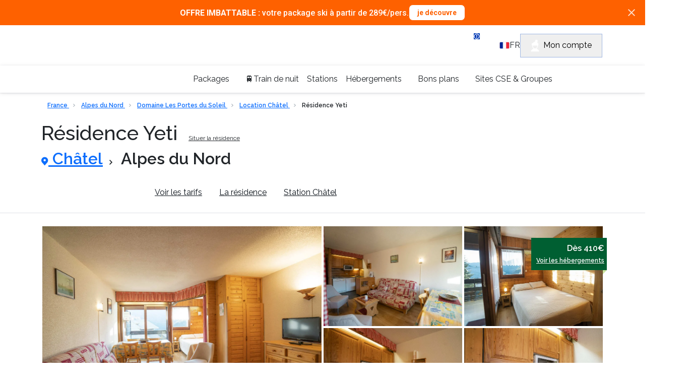

--- FILE ---
content_type: text/html; charset=utf-8
request_url: https://www.travelski.com/appartement/location/residence-yeti-58152
body_size: 48227
content:
<!DOCTYPE html>
<html lang="fr-FR">
<head><link rel="preconnect" href="//api.travelski.com" />
<link rel="preconnect" href="//p.typekit.net" />
<script>
    (function(){const t=EventTarget.prototype.addEventListener;const e=EventTarget.prototype.removeEventListener;const n=false;const o=['mousedown','mouseup','mousemove','mouseover','mouseenter','mouseleave','pointerdown','pointerup','click','touchstart','touchend'];const a=['t.contentsquare.net','www.googletagmanager.com','97oivf4dlf.kameleoon.io','connect.facebook.net','offer.slgnt.eu','scripts.clarity.ms','tag.atcdn.net'];const r=new WeakMap;function i(t,{minLine:e=3}={}){const n=t.split("\n");const o=location.hostname;for(let t=e;t<n.length;t++){const e=n[t].match(/\(?((https?:\/\/[^)]+)):\d+:\d+\)?$/);if(!e)continue;const a=e[1];try{const t=new URL(a);const{hostname:e,pathname:n}=t;if(e!==o){return a}const r=n.match(/\/fstrz\/r\/s\/([^/]+)\//);if(r){const t=r[1];if(t!==o){return`https://${t}/(via ${e})`}}}catch{}}return"unknown"}function s(t){try{const e=new URL(t).hostname;return a.some(t=>e.endsWith(t))}catch{return false}}function c(t){const e=setTimeout(()=>{if(typeof t==="function")t()},200);requestAnimationFrame(()=>{setTimeout(()=>{clearTimeout(e);if(typeof t==="function")t()},50)})}EventTarget.prototype.addEventListener=function(e,a,u){if(o.indexOf(e)===-1){return t.call(this,e,a,u)}const d=new Error;const f=d.stack||"";const l=i(f,{minLine:3});const m=s(l);if(n&&l!="unknown"&&m){console.log(`[frz SmartINP] Event "${e}" ${l}${m?" (delayed)":""}`);console.log(`[frz SmartINP] Stacktrace utilisée pour déterminer l’URL source :]\n${f}`)}const w=function(t){t._scriptSourceURL=l;if(m){if(n)console.log(`[frz SmartINP] Delayed process for "${t.type}" on ${l}`);c(()=>{a.call(this,t)})}else{return a.call(this,t)}};r.set(a,w);return t.call(this,e,w,u)};EventTarget.prototype.removeEventListener=function(t,n,a){if(o.indexOf(t)===-1){return e.call(this,t,n,a)}const i=r.get(n);return e.call(this,t,i||n,a)}})();
</script>
<style>

.tf-gallery img:not(.gallery-img){
display: none!important;
}

@media(max-width: 691px) {
    :not(div.kameleoonWidget-24984) + header.header-topbar{
        padding-top : 60px;
    }
}

@media(min-width: 692px) {
    :not(div.kameleoonWidget-24984) + header.header-topbar{
        padding-top : 50px;
    }
}
</style><style>.frz-img{height:auto;}</style><link rel="preload" as="image" fetchpriority="high" href="https://d1wek41qnoimq7.cloudfront.net/product/58152/W/M/residence-yeti-7e4db178.jpg" />
  <meta charset="utf-8"/>
  <meta name="viewport" content="width=device-width, initial-scale=1.0">
  <!-- Preload SVG icons -->




<!-- Preconnect for performance -->






<!-- Fonts -->


<link href="https://fonts.gstatic.com" rel="preconnect" crossorigin><link href="https://www.travelski.com/fstrz/r/s/fonts.googleapis.com/css2?family=Roboto:wght@400;700;900&amp;display=swap" rel="stylesheet" media="print" onload="this.onload=null;this.media='all'">

<!-- Cy font -->
<link rel="stylesheet" href="https://www.travelski.com/fstrz/r/s/use.typekit.net/ycf2htz.css">


  <title>Résidence Yeti - Châtel - Alpes du Nord</title>
<link rel="canonical" href="https://www.travelski.com/appartement/location/residence-yeti-58152">
<meta name="description" content="✅ Réservez votre séjour ski au Résidence Yeti! ✅ De nombreuses offres de séjours au ski en Châtel sur Travelski!">
<meta property="og:title" content="Travelski - Résidence de Tourisme en France !">
<meta property="og:description" content="Pour mes vacances, c’est  Résidence Yeti ou rien ! Alors merski qui? #MERSKITRAVELSKI">


  
    <script>fstrz=!0;;function frzRemoveDimensionsTag(img) {
        // don't verifyAspectRatio if the image is not loaded
        if (!img.classList.contains('lazyfrz')) {
          try {
            const renderedAspectRatio = img.width / img.height;
            const intrinsecAspectRatio = img.naturalWidth / img.naturalHeight;
            // in the case where the addition of width and height attribut change the aspect ratio
            if (
              100 *
                Math.abs((renderedAspectRatio - intrinsecAspectRatio) / ((renderedAspectRatio + intrinsecAspectRatio) / 2)) >
              5
            ) {
              img.removeAttribute('width');
              img.removeAttribute('height');
              img.classList.remove('frz-img');
            }
          } catch (err) {}
        }
      }
      document.addEventListener('lazyloaded', function (e) {
        frzRemoveDimensionsTag(e.target);
      });
      ;"use strict";window.FRZ_PAGE_TYPE="pdp";
</script><script type="application/ld+json">
      {&#34;itemListElement&#34;:[{&#34;name&#34;:&#34;Accueil&#34;,&#34;position&#34;:1,&#34;item&#34;:&#34;https://www.travelski.com&#34;,&#34;@type&#34;:&#34;ListItem&#34;},{&#34;name&#34;:&#34;France&#34;,&#34;position&#34;:2,&#34;item&#34;:&#34;https://www.travelski.com/guides/sejour-ski-france.html&#34;,&#34;@type&#34;:&#34;ListItem&#34;},{&#34;name&#34;:&#34;Alpes du Nord&#34;,&#34;position&#34;:3,&#34;item&#34;:&#34;https://www.travelski.com/stations/alpes-du-nord.html&#34;,&#34;@type&#34;:&#34;ListItem&#34;},{&#34;name&#34;:&#34;Domaine Les Portes du Soleil&#34;,&#34;position&#34;:4,&#34;item&#34;:&#34;https://www.travelski.com/stations/domaine-les-portes-du-soleil.html&#34;,&#34;@type&#34;:&#34;ListItem&#34;},{&#34;name&#34;:&#34;Châtel&#34;,&#34;position&#34;:5,&#34;item&#34;:&#34;https://www.travelski.com/stations/chatel.html&#34;,&#34;@type&#34;:&#34;ListItem&#34;}],&#34;@type&#34;:&#34;BreadcrumbList&#34;,&#34;@context&#34;:&#34;https://schema.org/&#34;}
    </script>
  
    <script type="application/ld+json">
      {&#34;name&#34;:&#34;Résidence Yeti&#34;,&#34;image&#34;:&#34;https://d1wek41qnoimq7.cloudfront.net/product/58152/W/O/residence-yeti-7e4db178.jpg&#34;,&#34;description&#34;:&#34;Résidence Yeti est situé(e) au cœur du quartier Le Petit Châtel, à 300 m de la remontée mécanique la plus proche. Des navettes gratuites sont proposées pour vous rendre au centre-ville de 8h30 à 20h30 (sous réserve de modification par la station). Cet appartement est classé 2*. Il dispose d&#39;un balcon. Il bénéficie également d&#39;un ascenseur et d&#39;un parking couvert. Une connexion wifi (avec ou sans supplément) est aussi disponible sur place.&#34;,&#34;petsAllowed&#34;:false,&#34;aggregateRating&#34;:{&#34;@type&#34;:&#34;AggregateRating&#34;,&#34;ratingValue&#34;:&#34;0&#34;,&#34;bestRating&#34;:&#34;0&#34;,&#34;worstRating&#34;:&#34;0&#34;,&#34;ratingCount&#34;:&#34;0&#34;},&#34;address&#34;:{&#34;@type&#34;:&#34;PostalAddress&#34;,&#34;addressLocality&#34;:&#34;Châtel&#34;,&#34;streetAddress&#34;:&#34;Résidence Yeti\n24 chemin du Ryz\n&#34;,&#34;postalCode&#34;:&#34;&#34;,&#34;telephone&#34;:&#34;&#34;},&#34;availableLanguage&#34;:[{&#34;@type&#34;:&#34;Language&#34;,&#34;name&#34;:&#34;français&#34;},{&#34;@type&#34;:&#34;Language&#34;,&#34;name&#34;:&#34;anglais&#34;},{&#34;@type&#34;:&#34;Language&#34;,&#34;name&#34;:&#34;néerlandais&#34;}],&#34;amenityFeature&#34;:[{&#34;@type&#34;:&#34;LocationFeatureSpecification&#34;,&#34;name&#34;:&#34;Wifi disponible&#34;},{&#34;@type&#34;:&#34;LocationFeatureSpecification&#34;,&#34;name&#34;:&#34;Parking disponible&#34;},{&#34;@type&#34;:&#34;LocationFeatureSpecification&#34;,&#34;name&#34;:&#34;Réservez vos forfaits et récupérez-les lors de la remise des clés&#34;},{&#34;@type&#34;:&#34;LocationFeatureSpecification&#34;,&#34;name&#34;:&#34;Cancelation D-45 Summer&#34;},{&#34;@type&#34;:&#34;LocationFeatureSpecification&#34;,&#34;name&#34;:&#34;Cancelation D-45 Winter&#34;}],&#34;@context&#34;:&#34;https://schema.org/&#34;,&#34;@type&#34;:&#34;LodgingBusiness&#34;}
    </script>
  
    <script type="application/ld+json">
      {&#34;name&#34;:&#34;Résidence Yeti&#34;,&#34;description&#34;:&#34;Résidence Yeti est situé(e) au cœur du quartier Le Petit Châtel, à 300 m de la remontée mécanique la plus proche. Des navettes gratuites sont proposées pour vous rendre au centre-ville de 8h30 à 20h30 (sous réserve de modification par la station). Cet appartement est classé 2*. Il dispose d&#39;un balcon. Il bénéficie également d&#39;un ascenseur et d&#39;un parking couvert. Une connexion wifi (avec ou sans supplément) est aussi disponible sur place.&#34;,&#34;image&#34;:&#34;https://d1wek41qnoimq7.cloudfront.net/product/58152/W/O/residence-yeti-7e4db178.jpg&#34;,&#34;brand&#34;:{&#34;@type&#34;:&#34;Organization&#34;},&#34;aggregateRating&#34;:{&#34;@type&#34;:&#34;AggregateRating&#34;,&#34;ratingValue&#34;:&#34;0&#34;,&#34;bestRating&#34;:&#34;0&#34;,&#34;worstRating&#34;:&#34;0&#34;,&#34;ratingCount&#34;:&#34;0&#34;},&#34;offers&#34;:{&#34;@type&#34;:&#34;Offer&#34;,&#34;url&#34;:&#34;https://www.travelski.com/appartement/location/residence-yeti-58152&#34;,&#34;priceCurrency&#34;:&#34;EUR&#34;,&#34;price&#34;:&#34;410&#34;,&#34;availability&#34;:&#34;InStock&#34;,&#34;seller&#34;:{&#34;@type&#34;:&#34;Organization&#34;,&#34;name&#34;:&#34;Travelski&#34;}},&#34;@context&#34;:&#34;https://schema.org/&#34;,&#34;@type&#34;:&#34;Product&#34;}
    </script>
  



  <meta property="og:image" content="https://d1wek41qnoimq7.cloudfront.net/product/58152/W/M/residence-yeti-7e4db178.jpg">


<meta property="og:type" content="product">
<meta property="og:url" content="https://www.travelski.com/appartement/location/residence-yeti-58152">


  <meta name="twitter:image" content="https://d1wek41qnoimq7.cloudfront.net/product/58152/W/M/residence-yeti-7e4db178.jpg">


<meta name="twitter:card" content="summary_large_image">
<meta name="twitter:site" content="@travelski">


  <link rel="icon" type="image/png" href="/favicon.png">
  <link rel="shortcut icon" type="image/x-icon" href="/favicon.png">

  <style>
    #responsibleStay {
        justify-content: space-around;
        align-items: center;
        height: 28px;
        padding: 5px 7px 5px 7px;
        margin: 0 5px;
        border-radius: var(--border-radius-default);
        font-family: var(--font-body);
        font-size: 14px;
        line-height: 18px;
        color: var(--green-dark);
        background-color: var(--green-200);
        width: 200px;
        position: relative;
    }

    #responsibleStay::after {
        content: attr(data-tooltip);
        position: absolute;
        left: 50%;
        top: 100%;
        background-color: white;
        color: black;
        padding: 5px 10px;
        border-radius: var(--border-radius-default);
        box-shadow: 0px 1px 8px 0px gray;
        font-size: 14px;
        white-space: nowrap;
        opacity: 0;
        visibility: hidden;
        transition: opacity 0.3s ease-in-out;
    }

    #responsibleStay:hover::after {
        opacity: 1;
        visibility: visible;
    }

    .tf-season-switch-general-container {
        position: relative;
        padding: 0px 0px 0px;
        display: flex !important;
        justify-content: center;
    }

    .tf-season-switch-general {
        position: relative;
        width: 150px;
        height: 64px;
        margin-top: 10px;
        padding: 13px 10.4px 6px 15px;
        border-radius: var(--border-radius-default);
        box-shadow: -2px 2px 4px 0 rgb(0 0 0 / 8%);
        background-color: var(--primary-white);
        display: grid;
        grid-template-columns: 25% 50% 25%;
    }

    .center-column {
        display: flex;
        align-items: center;
        flex-direction: column;
    }

    .tf-season-switch-general .btn-toggle-season-general {
        padding: 0;
        margin: 0 auto;
        position: relative;
        border: none;
        height: 24px;
        width: 48px;
        border-radius: var(--border-radius-button);
        color: var(--grey-700);
        background: rgb(0 177 219 / 40%);
    }

    .center-column .switcher-text {
        width: 90px;
        opacity: .5;
        font-size: 12px;
        line-height: 2;
        letter-spacing: -0.36px;
        color: #52b3d8 ;
    }


    .tf-season-switch-general .tf-handle-general {
        position: absolute;
        top: 14px;
        left: 47px;
        width: 24px;
        height: 24px;
        border-radius: var(--border-radius-button-secondary);
        color: #52b3d8 ;
        transition: left .25s;
    }

    .skissim-logo-main-title {
        height: 5vh;
    }


    @media only screen and (max-width: 1300px) {
        .skissim-logo-main-title {
            height: 10vh;
        }
    }

    @media only screen and (max-width: 767px) {
        .tf-season-switch-general-container {
            left: 0% !important;
        }
        #skissim-banner-header {
            flex-direction: column;
        }

        #skissim-banner-header > div {
            width: 100%;
        }
    }

    @media only screen and (max-width: 992px) {
        .tf-season-switch-general-container-product-page {
            display: none !important;
        }

        /* The 'phoneIconContainer' class, will be just apply when we have the switch, because of that we have it in here */
        .phoneIconContainerOnProductPage {
            bottom: 10px;
            right: 5%;
        }

        #responsibleStay {
            margin-bottom: 15px;
            margin-left: 0px;
        }

        #responsibleStay::after {
            display: none;
        }
        
    }
</style>
<style>
    .datepicker-cell.range-start {
      border-radius: var(--border-radius-default) 0 0 var(--border-radius-default);
      background: initial !important;
      background: url("/product-page/icons/datepicker-selected-bg-start.svg") !important;
      background-color: initial !important;
      background-repeat: no-repeat !important;
      background-size: contain !important;
    }
  
    .datepicker-cell.range-end {
      border-radius: 0 var(--border-radius-default) var(--border-radius-default) 0;
      background: initial !important;
      background: url("/product-page/icons/datepicker-selected-bg-end.svg") !important;
      background-color: initial !important;
      background-repeat: no-repeat !important;
      background-size: contain !important;
    }
  
    .datepicker-cell.range-start.range-end {
      background: initial !important;
      background: url("/product-page/icons/datepicker-selected-bg.svg") !important;
      background-color: initial !important;
      background-repeat: no-repeat !important;
      background-size: contain !important;
    }
  
    .show-more-less-text-wrapper p {
      margin: 0;
    }

    .home-advatages-ski-banner-logo {
    display: flex;
    justify-content: center;
    height: 50px !important;
    }

    .tf-icon-4 {
        width:4px;
        height:6px;
    }
    
    .tf-icon-22 {
        width: 22px;
        height: 23px
    }
    
    .tf-icon-8 {
        width: 8px;
        height: 12px
    }
    
    .tf-icon-10 {
        width: 10px;
        height: 10px
    }
    
    .tf-icon-14 {
        width: 14px;
        height: 18px
    }
    
    .tf-icon-14-10 {
        width: 14px;
        height: 10px
    }
    
    .tf-icon-16 {
        width: 16px;
        height: 16px
    }
    
    .tf-icon-84 {
        width: 84px;
        height: 29px
    }
</style>
  
<style>
    @media (max-width: 768px) {
      button.header-user-account-btn {
        display: none !important;
      }
      #document-top {
        z-index: 0 !important;
      }
    }
</style>
<style>
    body { 
        font-feature-settings: "calt" 0 !important;
        overflow: hidden;
        visibility: hidden;
    }

</style>

<style>
    body {
        font-family: Raleway, sans-serif !important;
        font-weight: 500;
        font-feature-settings: "lnum" 1;
    }

    .text-start {
    text-align: left !important;
    }
    .py-2 {
        padding-top: .5rem !important;
        /* padding-bottom: .5rem !important; */
    }
    .col-12 {
        flex: 0 0 auto;
        width: 100%;
    }
    .row>* {
        flex-shrink: 0;
        width: 100%;
        max-width: 100%;
        padding-right: calc(var(--bs-gutter-x) * .5);
        padding-left: calc(var(--bs-gutter-x) * .5);
        margin-top: var(--bs-gutter-y);
    }

    .bg-primary-green {
        background-color: var(--primary-green);
    }

    .gap-2 {
        gap: .5rem !important;
    }

    #navbar-links-list a.current {
        color: #fff;
        background-color: var(--primary-blue);
    }
    #navbar-links-list a {
        border-radius: 81px;
        color: #0d141b;
        padding-left: 1rem !important;
        padding-right: 1rem !important;
        padding-bottom: .5rem !important;
        padding-top: .5rem !important;
    }

    .alert {
        position: relative;
        padding: 1rem 1rem;
        margin-bottom: 1rem;
        border: 1px solid transparent;
        border-radius: .25rem;
    }
</style>
  <style>
body {
    /* CHANGE THIS WHEN ADDED THE FOOTER WITH THE HEADER TOGETHER.. CHECK */
    /* overflow: hidden; */
    padding: 0;
    margin: 0;
}

ul {
    margin: 0;
    padding: 0;
}


/* TO AVOID HEADER DEPENDENCY TO BOOTSTRAP */
img, svg {vertical-align: middle;}
.tf-mt-0 {margin-top: 0!important}
.tf-m-0 {margin: 0!important}
.tf-mb-1 {margin-bottom: .25rem!important}
.tf-ms-1 {margin-left: .25rem!important}
.tf-pe-1 {padding-right: .25rem!important}


/* BANNER */
#header-banner {
    display: flex;
    justify-content: center;
    align-items: center;
    background-color:#005F32 ;
    color: #FFFFFF;
    /* position: absolute; */
    top: 0;
    width: 100%;
    height: 50px;
    z-index: 10;
    position: relative;
}

.header-banner-text a:hover {
    color: white !important;
}

.header-banner-text {
    display: flex;
    align-items:center;
}
#header-cross-banner {
    position: absolute;
    right: 20px;
    cursor: pointer;
    /* top: 18px; */
}
.header-cross {
    display: none;
}
.header-banner-text A {
    text-decoration: none;
    color: inherit;
}
/* /BANNER */


/* topbar */

.header-topbar {
    /* position: absolute; */
    top: 50px;
    width: 100%;
    margin: 0 auto;
    background-color: var(--primary-blue);
    z-index: 7777;
}

.header-topbar-sticky{
    position: sticky;
    top: 0;
    width: 100%;
}


.header-topbar-main {
    padding: 0 15px;
    display: flex;
    justify-content: space-between;
    align-items: center;
    height: 56px;
    
}

.travelski-logo {
    width: 169px;
    height: 36px;
}

.header-logo-svg {
    width: 169px;
    height: 36px;
}

#header-hamburger-menu {
    width: 26px;
    height: 26px;
    display: flex;
    justify-content: center;
    align-items: center;
}
.header-logo {
    width: 169px;
}
.header-logo-container {
    display: flex;
    justify-content: center;
    align-items: center;
}
.header-customer-main {
    display: flex;
    gap: 1rem;
    align-items: center;
}
.header-customer-icons {
    height: 25px;
}
.header-customer-wrapper {
    display: flex;
    align-items: center;
    gap: .5rem;
}
.header-customer-wrapper > .header-desktop-customer-info {
    display: flex;
    flex-direction: column;
}

.header-customer-wrapper > .header-desktop-customer-info > span {
    color: #FFFFFF;
}



/* POP UP FOR CUSTOMER CALL */
.header-popup-customer {
    background-color: #FFFFFF;
    position: fixed;
    z-index: 9999;
    top: 0;
    padding: 1rem;
    border-bottom: 1px solid grey;
    display: none;
    height: 300vh;
    /* backdrop-filter: blur(2px); */
    /* filter: none; */
}
.header-popup-customer.header-show-customer-popup {
    display: block;
}
.header-popup-cta {
    margin-top: 2rem;
}
.header-backdrop.active-popup {
    background: rgba(13, 20, 27, 0.76);
    height: 100vh;
    width: 100%;
    backdrop-filter: blur(2px);
    position: fixed;
    z-index: 1000;   
}
.header-popup-title-wrapper {
    display: flex;
    justify-content: space-between;
    padding: 1rem 0;
}
.header-popup-contact-wrapper {
    display: flex;
    gap: 1rem;
}

.header-popup-contact-wrapper > h4 {
    margin: 0;
}

.header-popup-text  {
    padding-left: .5rem;
    padding-top: .8rem;
}
/* /POP UP FOR CUSTOMER CALL */




.header-desktop-customer-info > * {
    display: none;
}

.header-user-account > button {
    border: 1px solid #9FB6E2;
}

.header-user-account-btn {
    padding: 10px 20px;
    display: none;
}

a.header-user-account-link {
    text-decoration: none;
}

.header-desktop-icon {
    margin-right: .5rem;
}

.header-info-bubble {
    position: relative;
    background: #FFFFFF;
    border: 1px solid #DEE2E6;
    box-shadow: 0px 1px 8px rgba(16, 24, 40, 0.1), 0px 1px 3px rgba(16, 24, 40, 0.1);
    border-radius: 30px;
    left: 0px;
    width: 279px;
    height: 56px;
    /* display: flex; */
    justify-content: center;
    align-items: center;
    display: none;
    transition: .3s ;
}

.header-bubble-text {
    color: #000000;
    padding: 10px 25px;
    transition: .3s ;
}



/* ---------------------------------- */
/* --------------NAVBAR------------- */
/* ---------------------------------- */


body { 
    font-family: sans-serif;
  }
  
  #header-sidebar {
    /* border: 1px solid blue; */
    height: 100vh;
    width: 0;
    position: fixed;
    /* top: 110px; */
    left: 0;
    transition: .3s;
    /* overflow-x: hidden; */
    /* border: 1px solid red; */
    display: flex;
    flex-direction: column;
    
    white-space: nowrap;
    background-color: #FFFFFF;
    z-index: 9999;
  }
  
  .header-navbar-main  ul:nth-child(1) {
    margin-top: 1rem;
  }

  #header-sidebar>UL {
    margin: 0;
    padding: 0;
  }
  
  #header-sidebar > ul > li {
    list-style-type: none;
  }
  
  #header-sidebar.header-showSidebar {
    width: 100vw;
    /* width: 97vw; */
    margin: 0 auto;
    padding: 0 15px;
    /* width: 250px; */
  }

  .no-scroll {
    overflow: hidden !important;
    /* height: 100vh;  */
  }
  
  .header-content {
    height: 250px;
    width: 0;
    position: absolute;
    top: 0;
    left: 0;
    transition: .3s;
    background-color: #ffffff;
    padding: 0;
  
    overflow: hidden;
  }
  
  /* cHANGE THIS LATER */
  /* .dropdown-desktop > li {
    padding: 0 8px 0 32px;
    list-style-type: none;
  } */
/*   
  .content.showSubmenu {
    width: 100vw;
    height: 100vh;
    z-index: 9999;
  } */
  
  .header-back-btn {
    cursor: pointer;
    font-weight: bold;
  }
  


  /* ------------TAKEN FROM THE PREVIOUS---------- */

  .header-link  {
    cursor: pointer;
    position:relative;
    text-decoration: none;
    display: flex;
    align-items: center;
    justify-content: space-between;
    height: 74px;
    border-bottom: 1px solid #DEE2E6;
    /* transition: .5s; */
    overflow-x: hidden;
    padding: 0 1rem;
     /* display: block; */
    
}
.header-link:hover{
    color: var(--primary-blue)!important;
}

.header-desktop-dropdown-item {
    position:relative;
    text-decoration: none;
    display: flex;
    align-items: center;
    /* justify-content: space-between; */
    height: 74px;
    border-bottom: 1px solid #DEE2E6;
    /* transition: .5s; */
    /* overflow-x: hidden; */
    padding-left: 1rem;

}
.header-dropdown-star {
    position: relative;
    top: -2px;
    width: 20px;
    height: 20px;
}

.header-content .link {
    justify-content: flex-start;
    gap: .5rem;
}

.header-list-item {
    list-style-type: none;
    /* transition: .5s ease-in-out; */
    /* padding-left: 1rem; */
   
    /* margin-left:  1rem; */
}

.header-arrow-small-desktop {
    display: none;
}

.header-arrow-back-container {
    margin-top: 2rem;
    margin-bottom: 1rem;
    /* border: 1px solid red; */
}

.header-arrow-back {
    transform: translateY(-3px);
}

.header-black-arrow-svg {
    --svg: url('data:image/svg+xml;utf8,<svg width="9" height="18" viewBox="0 0 9 18" fill="none" xmlns="http://www.w3.org/2000/svg"><path d="M0.399772 17.0528C-0.133257 16.459 -0.133257 15.4999 0.399772 14.9061L5.70273 8.99904L0.399772 3.09196C-0.133258 2.49821 -0.133258 1.53907 0.399772 0.945314C0.932801 0.351562 1.79385 0.351562 2.32688 0.945314L8.60023 7.93333C9.13326 8.52708 9.13326 9.48622 8.60023 10.08L2.32688 17.068C1.80752 17.6465 0.932802 17.6465 0.399772 17.0528Z" fill="%230D141B"/></svg>');
    width: 9px;
    height: 18px;
    -webkit-mask: var(--svg);    
    mask: var(--svg);
    background-color: var(--grey-900);
}


.header-black-arrow {
    transform: translateX(-20px);
}
.header-link-blue{
    color: var(--primary-black)!important;
}
svg.header-link-blue  {
    stroke: var(--primary-black)!important;
}

.header-dropdown-desktop {
    height: 250px;
    width: 0;
    position: absolute;
    top:0;
    left: -400px;
    transition: 1.0s;
    overflow: hidden;
    position: absolute;
    background: #FFFFFF;
    z-index: 0;
}


.header-dropdown-desktop > * {
    padding: 0 15px;
}

.header-dropdown-desktop.header-showSubmenu {
    width: 100vw;
    height: 100vh;
    z-index: 9999;
    display: flex;
    /* Added at the end. */
    left: 0;
    top: 0;
    flex-direction: column;
    transition: 0.5s;
    padding-left: 0;
  }
  


@media only screen and (min-width: 576px) {

    #header-sidebar ul > li {
        position: relative;
    }
    
    #header-banner {
        height: 36px;
    }
    
    /* #header-cross-banner {
        top: 12px;
    } */

    .header-topbar {
        top: 36px;
    }
    .header-topbar-sticky{
        position: sticky;
        top: 0;
        width: 100%;
        z-index: 1030 ;
    }

    .header-logo-svg {
        width: 229px;
        height: 50px;
    }

    .header-navbar-main  ul:nth-child(1) {
        margin-top: 0;
      }


    .header-dropdown-desktop {
        position: absolute;
        padding: 0;
        left: inherit;
        transform: translateY(100%);
        width: fit-content;
        height: fit-content;
        top: unset;
        /* border: 1px solid red; */
        
        display: flex;
        flex-direction: column;
        padding: 4px 0 ;
        bottom: -5px;
        /* top: 80px; */
        /* padding-right: 1.5rem; */
        /* gap: .5rem; */
        
        /* white */
        margin: 0;
        
        background: #FFFFFF;
        border-radius: 8px;
        
        filter: drop-shadow(0px 1px 8px rgba(16, 24, 40, 0.1)) drop-shadow(0px 1px 3px rgba(16, 24, 40, 0.1));
        /* top: 120px; */
        display: none;
        z-index: 100000;
    }

    .header-dropdown-desktop li:nth-child(1) {
        display: none;
    }

    .header-dropdown-star {
        position: relative;
        top: -1px;
        width: 15px;
        height: 14px;
    }

    #header-hamburger-menu {
        display: none;
    }

 
    #header-sidebar{
      
        flex-direction: row;
        justify-content: center;
        align-items: center;
        gap: 1.5rem;
        top: 100px;
        height:54px ;
        width: 100%;
        box-shadow: 0px 1px 8px rgba(16, 24, 40, 0.1), 0px 1px 3px rgba(16, 24, 40, 0.1);
        position: static;
        background-color:#FFFFFF;


    }

    #header-sidebar.header-showSidebar {
        width: 90vw;
        /* margin: 0 auto; */
        /* width: 250px; */
      }

    /* #sidebar ul {
        display: flex;
    } */

    .header-navbar-main > ul {
        margin: 0;
    }

    .header-list-item {
        /* padding: 15px 0; */
        display: flex;
        justify-content: center;
        height: 100%;
        padding: 0;
    }
    .header-menu-bar {
        display: flex;
        justify-content: center;
        gap: 1rem;
        padding: 0;
    }

    .header-menu-bar > .header-list-item .header-link {
        border: none;
    }

    .header-black-arrow,
    .header-black-arrow-svg {
        display: none;
    }

    .header-link-blue{
        color: var(--primary-blue)!important;
    }
    svg.header-link-blue  {
        stroke: var(--primary-blue)!important;
    }
    

    .header-link {
        height: 50px;
        color: var(--grey-800);
        overflow: visible;
        border: none;
        padding-left: 0;
    }

    .header-logo {
        width: 229px;
        height: 50px;
    }

    .travelski-logo {
        width: 229px;
        height: 50px;
    }


    .header-arrow-small-desktop {
        display: block;
        transform: translateX(5px);
    }

    svg.header-arrow-small-desktop {
        stroke: var(--primary-black); 
    }

    svg.header-arrow-small-desktop:hover {
        stroke: var(--primary-blue)!important;
    }

    .header-desktop-customer-info > * {
        display: flex;
    }
    
    .header-account-icon {
        display: none;
    }

    .header-user-account-btn {
        display: flex;
    }


    .header-customer-service {
        pointer-events: none;
    }


     .header-customer-wrapper:hover > .header-info-bubble, .header-customer-wrapper:hover > .header-info-bubble .header-bubble-text {
        display: flex;
     }



     /* --------Menu dropdown desktop-------- */

/* .header-dropdown-desktop {
    position: absolute;
    padding: 0;
    transform: translateY(58px);
   
    
    display: flex;
    flex-direction: column;
    padding: 4px 0 ;
  
    
    background: #FFFFFF;
    border-radius: 8px;
    
    filter: drop-shadow(0px 1px 8px rgba(16, 24, 40, 0.1)) drop-shadow(0px 1px 3px rgba(16, 24, 40, 0.1));
   
    display: none;
} */
.header-dropdown-desktop > * {
    padding: 0;
}

.header-desktop-dropdown-list {
    list-style-type: none;
    padding: 8px 1.5rem 8px 12px;
    /* padding: 8px 12px; */
}

.header-desktop-dropdown-list:hover {
    background: #EEF2FA;
}

.header-desktop-dropdown-item {
    text-decoration: none;
    color: #000000;
    border: none;
    padding: 0;
    height: fit-content;
}

.header-list-item:hover  {
    color: var(--primary-blue);
    margin-top: 2px;
    border-bottom: 3px solid var(--primary-blue);
}

.header-list-item:hover > .header-link {
    color: var(--primary-blue);
    
}

.header-list-item:hover  .header-link .header-black-arrow-container  .header-arrow-small-desktop {
    fill: var(--primary-blue);
}

.header-link:hover .header-arrow-small-desktop {
    stroke: var(--primary-blue)!important;
}


.header-active-item {
    color: var(--primary-blue);
    margin-top: 2px;
    border-bottom: 3px solid var(--primary-blue);
}

.header-list-item:hover .header-link,
.header-active-item .header-link {
    height: 47px;
}



.header-show-desktop-dropdown {
    display: block;
}






.header-topbar-main {
    
    height: 80px;
    /* width: 1140px; */
    max-width: 1140px;
    margin: 0 auto;
}




    

}

.header-topbar-sticky > #header-banner {
    /* position: absolute; */
    top: -100%;
}

@media (max-width: 768px) {
    #header-sidebar {
        overflow-x: hidden;
    }

    #header-banner {
        justify-content: start;
    }
}

@media (max-width: 575px) {
    .header-user-account-btn.button-primary {
      display: none !important;
    }
  }

  img, svg {vertical-align: middle;}
.align-items-start {align-items: flex-start!important;}
.tf-mt-0 {margin-top: 0!important}
.tf-mb-1 {margin-bottom: .25rem!important}
.tf-px-3 {padding-right: 1rem!important;padding-left: 1rem!important}
.tf-m-0 {margin: 0!important}
.tf-me-1 {margin-right: .25rem!important}
.tf-d-none {display: none!important;}
.tf-d-block {display: block!important}
.tf-gap-3 {gap: 1rem!important;}
.tf-d-flex {display: flex!important;}
.tf-me-2 {margin-right: .5rem!important}
.tf-text-end {text-align: right!important;}
.tf-p-0 {padding: 0!important}
.tf-align-self-start {align-self: flex-start!important;}


footer {
    background-color: var(--primary-blue);
}
.footer-newsletter-label {
    position: absolute;
    left: 15px;
    top: -13px;
    font-size: 11px;
    z-index: 1;
    padding: 0 0.25rem;
    background-color: var(--primary-white);
    color: var(--primary-orange);
}


.footer-newsletter-input-error {
    border:1px solid var(--primary-orange);
}

.footer-newsletter-form-status {
    position: relative;
    top: 0px;
    font-size: 11px;
    line-height: 18px;
}

.footer-newsletter-success {
    margin: auto;
    padding: 5px;
    font-size: 16px;
    color: var(--primary-green);
}

.footer-newsletter-error {
    margin: auto;
    padding: 5px;
    font-size: 16px;
    color: var(--primary-orange);
}


.footer-section-wrapper {
    width: 90%;
    margin: 0 auto;
    /* border: 1px solid red; */
  
}
.footer-trustpilot-container {
    background-color: var(--primary-white);
    border-top: 1px solid var(--grey-300);
}

.footer-trustpilot-desktop {
    display: none;
}

.footer-trustpilot-mobile {
    width: 100%;
}

.footer-email-val {
    display: none;
}

.footer-newsletter-container, .footer-contact-us {
    padding: 1rem 0 0.5rem 0 ;
}

.footer-payment {
    padding: 1.5rem 0;
}

.footer-center-icon {
   display: flex;
   justify-content: center;
   width: 100%;
}
.footer-newsletter-title {
    text-align: center;
    padding: 0 1rem;
}

.footer-form-wrapper {
    display: flex;
    gap: 1rem;
    align-items: center;
    padding-bottom: 1.8rem;
    border-bottom: 1px solid var(--primary-blue);
}

.footer-newsletter {
    background: var(--blue-100);
}

.footer-contact-us, .footer-payment, .footer-links, .footer-acc, .footer-register-address {
    background-color: var(--primary-blue);
}

.footer-social-wrapper {
    margin: 0;
    padding: 1rem;
}

.footer-icons-group {
    margin-top: 1rem;
}

.footer-icons-group > div {
    /* width: 60%;  */
    /* border: 1px solid red; */
    /* display: flex; */
    gap:  1rem;
    flex-wrap: wrap;
}

.footer-icons-white {
    background-color: var(--primary-white);
    border-radius: 35px;
    padding: 10px;
    display: inline-block;
}

.footer-contact-us, .footer-payment, .footer-links, .footer-accordion {
    /* background-color: var(--primary-blue); */
    color: #FFFFFF;
}

.footer-payment .footer-icons-group > img {
    max-width: 100%;
    /* width: 40px; */
}
/* .footer-payment .icons-group {

} */

/* .footer-costumer-service-icon{ */
    
    /* border: 1px solid red; */
/* } */

.footer-contact-title-group {
    display: flex;
    align-items: center;
    gap: 1rem;
}

.footer-icons-group2 {
    padding: 1.25rem 0;
}


.footer-contact-info,
.footer-payment .footer-icons-group,
.footer-payment .footer-icons-group2 {
    /* border: 1px solid red; */
    padding-bottom: 1.25rem;
    border-bottom: 1px solid #3766C3;
}

.footer-payment-desktop, .footer-icons-desktop {
    display: none;
}


/* ---------------------------- */
/* ------------LINKS----------- */
/* ---------------------------- */

.footer-desktop-links {
    display: none;
}
.footer-links > .footer-section-wrapper > ul > li > a, .footer-our-ops> li > a  {
    text-decoration: none;
    color: #FFFFFF;
}

.footer-links .footer-section-wrapper > ul > li:first-child {
    padding: 0;
}

.footer-links > .footer-section-wrapper > ul > li {
    list-style-type: none;
    padding-top: 1.3rem;
}

.footer-links .footer-section-wrapper > ul, .footer-our-ops {
    padding: 0;
}

.footer-flags-container {
    margin-top: 1.5rem;
}


/* ------------------------------ */
/* -----------ACCORDION------------ */
/* ------------------------------ */

/* .footer-active {

} */

.footer-acc {
    padding-top: 2rem;
    padding-bottom: 1rem;
}

/* .footer-acc-btn { */
    /* height: 54px; */
    /* display: flex;
    justify-content: space-between;
    align-items: center;
    */
/* } */
/* 
.footer-acc-btn > a {
    text-decoration: none;
    color: #FFFFFF;
    
} */

.footer-acc-title, .footer-acc-title:hover {
    text-decoration: none;
    color: #FFFFFF;
}

.footer-content-footer  {
    margin-top: 1.4rem;
    display: none;

}

.footer-content-active {
    display: block;
}

.footer-desktop-link {
    display: none;
    cursor: pointer;
}


.footer-mobile-link {
    border: none;
    cursor: pointer;
    background-color: inherit;
    /* border: 1px solid red; */
    width: 100%;
    height: 100%;
    display: flex;
    justify-content: space-between;
    align-items: center;
    padding: 0;
}


.footer-acc-container {
    /* border: 1px solid red; */
    border-top: 1px solid #3766C3;
    /* height: 54px; */
    padding: 1.3rem 0;
}

/* .footer-our-ops> li > a {
    text-decoration: none;
    color: #FFFFFF;
} */

.footer-acc-links, .footer-acc-links:hover {
    text-decoration: none;
    color: #FFFFFF;

}

.footer-our-ops > li, .footer-stations > li, .footer-dates-toleave > li, .footer-locations > li, .footer-blog > li, .footer-sites > li, .footer-mountain > li {
    list-style-type: none;
    margin-bottom: 1rem;
   
}

.footer-acc-arrow {
    transform: matrix(0, 1, 1, 0, 0, 0);
}

.footer-arrow {
    --svg: url('data:image/svg+xml;utf8,<svg xmlns="http://www.w3.org/2000/svg" width="17" height="10" viewBox="0 0 17 10" fill="none"><path d="M0.447236 0.72277C1.04099 0.189741 2.00013 0.189741 2.59388 0.72277L8.50096 6.02573L14.408 0.722771C15.0018 0.189741 15.9609 0.189741 16.5547 0.722771C17.1484 1.2558 17.1484 2.11685 16.5547 2.64988L9.56667 8.92323C8.97292 9.45626 8.01378 9.45626 7.42002 8.92323L0.432011 2.64988C-0.146517 2.13052 -0.146516 1.2558 0.447236 0.72277Z" fill="white"/></svg>');
    width: 17px;
    height: 10px;
    -webkit-mask: var(--svg);    
    mask: var(--svg);
    background-color: var(--primary-white);
}
.footer-arrow-close {
    transform: matrix(0, 1, 1, 0, 0, 0);
}


.footer-stations, .footer-our-ops, .footer-dates-toleave, .footer-locations, .footer-blog, .footer-sites, .footer-mountain, .footer-sitemap-list {
    padding: 0;
}

.footer-acc-container > * {
    padding: 0  1rem;
}



/* ------------------------ */
/* ---------SITEMAP--------- */
/* ------------------------ */

.footer-sitemap {
    background-color: #1D2329;
    padding: 1rem 0;
    
}

.footer-sitemap-list, .footer-register-container {
    /* border: 1px solid red; */
    display: flex;
    justify-content: center;
    align-content: center;
    flex-wrap: wrap;
    gap: 1rem;
    width: 100%;
    padding: 1rem;
}

/* .footer-sitemap-list > a { */
    /* width: 30vw; */
/* } */
/* .footer-sitemap-list > li {
    list-style-type: none;
} */


/* ---------------------------- */
.footer-register-container > p {
    color: #FFFFFF;
    text-align: center;
    margin: 12px;
}

.footer-trustpilot-row-padding {
    padding: 10px 0;
}


@media only screen and (min-width : 576px) {
    
    .footer-newsletter-error {
        margin-bottom: 0;
    }

    footer .footer-section-wrapper  {
        max-width: 1140px;
    }
  
    .footer-content-footer {
        display: block;
    }

    .footer-sitemap {
        display: flex;
        justify-content: center;
        align-items: center;
        height: 48px;
    }

    .footer-sitemap-list {
        align-self: center;
        margin: 0 auto;
        color: var(--primary-white);
    }

    .footer-sitemap-list > DIV {
        display: inline;
        vertical-align: middle;
    }
    .footer-sitemap-list > DIV  > a{
        margin: 0 1rem;
    }

    .footer-register-container{
        height: 44px;
    }
    

    /* .footer-icons-group {
        display: block;
    } */

    .footer-content-footer  > ul > li {
        margin: 0;
    }

    .footer-default {
        width: 20vw;
        max-width: 272px;
    }
    .footer-trustpilot-container {
        /* display: flex; */
        justify-content: center;
        align-items: center;
        border-top: 1px solid var(--grey-300);
        height: 70px;
    }

    .footer-trustpilot-row-padding {
        padding: 22px;
    }

    .footer-trustpilot-container > span {
        color: #000000;
    }


    .footer-trustpilot-desktop {
        display: block;
        width: 100%;
        height: 70px;
    }

    .footer-trustpilot-mobile {
        display: none;
       
    }

    .footer-center-icon  {
        display: block;
        width: fit-content;
    }
    .footer-center-icon > img{
        /* display: none; */
        width: 60px;
    }

    .footer-newsletter-container {
        display: flex;
        align-items: baseline;
        width: fit-content;
    }

    .footer-newsletter > .footer-section-wrapper,  .footer-newsletter > .footer-form-wrapper  {
        display: flex;
        justify-content: space-between;
        align-items: center;
        gap: 2rem;
    }
    .footer-newsletter-title {
        text-align: left;
        /* width: 60%; */
    
    }

    .footer-newsletter {
        padding: 1rem;
    }

    .footer-newsletter-submit {
        padding: 18px 30px;
    }

    .footer-newsletter-desktop {
        /* flex-grow: 2; */
        display: flex;
        /* border-right: 1px solid var(--primary-blue); */
        padding-right: 3rem;
        position: relative;
    }

    .footer-newsletter-desktop::after{
        content: "";
        height: 60%;
        display: block;
        border-left: 1px solid var(--primary-blue);
        position: absolute;
        right: 0;
        top: 50%;
        transform: translateY(-50%);
      }


    .footer-newsletter-border {
        width: 10px;
        border-left: 1px solid var(--primary-blue);
        height: 50%;
        vertical-align: middle;
      }

    .footer-form-wrapper {
        border: none;
        padding-top: 1.5rem;
        width: fit-content;
        align-items: center;
    }
    .footer-form-status {
        font-size: 12px;
    }


    .footer-social-wrapper {
        width: 20%;
        padding: 1rem 0 0 0;        
    }

    .footer-vl {
        border-left: 1px solid var(--primary-blue); 
        height: 4rem;
    }
    .footer-acc-arrow {
        display: none;
    }

    .footer-acc-container {
        border: none;
        /* display: flex; */
    }

    /* .footer-desktop-wrapper { */
        /* display: flex; */
        /* width: 100vw; */
    /* } */

    .footer-links {
        display: none;
    }

    .footer-acc > .footer-section-wrapper {
         display: flex; 
         gap: 2rem;
        align-items: baseline;
        /* flex-wrap: wrap; */
        /* justify-content: space-between;   */
        
        
    }


    
    /* We have now the left side withthe links and the right side with the grid links. Display flex and give left side some room. and grid the links on the right. max 5 columns and then wrap the left two to be starting from the left */

    .footer-links-wrapper {
        /* border: 1px solid red; */
        /* width: 100%; */
        display: grid;
        grid-template-columns: repeat( auto-fill, minmax(150px, 1fr));
        column-gap: 1.5rem;
        flex-grow: 1;
    }



    .footer-desktop-link {
        display: block;
        width: 117px;
    }
    .footer-mobile-link {
        display: none;
    }

 

    .footer-desktop-links {
        display: block;
        width: 18%;
    }

    .footer-desktop-links > ul {
        padding: 0;
    }

    .footer-desktop-links > ul > li  {
        list-style-type: none;
        padding-bottom: 10px;
    }

    .footer-desktop-links > ul > li > a {
        text-decoration: none;
        color: #FFFFFF;
    }

    /* .footer-links-group-desktop {
        display: flex;
        flex-direction: column;
        gap: 2rem;
    } */

    .footer-payment {
        display: none;
       
    }

    .footer-payment-desktop, .footer-icons-desktop {
        display: block;
    }

    .footer-contact-info {
        border: none;
        padding-left: 3rem;
    }

    .footer-icons-group {
        margin: 0;
        max-width: 300px;
        /* padding-bottom: 2.5rem; */
    }
    
    .footer-contact-us > .footer-section-wrapper {
        border-bottom: 1px solid #3766C3;
        display: flex;
        justify-content: space-between;
        padding-top:  2.5rem;
        padding-bottom:  2.5rem;
        /* align-items: baseline; */
    }
    /* .footer-contact-us > .footer-section-wrapper > div{ */
        /* border: 1px solid red; */
    /* } */

    .footer-contact-title-group  div {
        align-self: flex-start;
    }
        
    /* TOP BUTTON */
    #btn-top {
        border: none;
        border-radius: 50px;
        bottom: 35px;
        width: 50px;
        height: 50px;
        /* opacity: 0.75; */
        position: fixed;
        right: 10px;
        z-index: 1000;
        outline: 0;
    }
}


@media (max-width: 768px) {
    /* TOP BUTTON */
    #btn-top {
        display: none !important;
    }
}

.footer-newsletter-input {
    background-color: white;
    color: black;
}

/* Yoonly Footer Customizations */
.yoonly-footer .footer-social-wrapper .footer-icons-group {
    display: flex;
    gap: 8px;
    flex-wrap: nowrap;
  }
  
  .yoonly-footer .footer-social-wrapper .footer-icons-group a {
    background-color: #fad133;
    padding: 6px;
    border-radius: 4px;
    display: inline-block;
    flex-shrink: 0;
  }
  
  .yoonly-footer .footer-social-wrapper .footer-icons-group img {
    filter: brightness(0) invert(1);
    width: 40px;
    height: 40px;
  }
  
  .yoonly-footer .footer-center-icon img {
    filter: brightness(0) saturate(100%) invert(18%) sepia(35%) saturate(2234%) hue-rotate(250deg) brightness(95%) contrast(94%);
  }
  
  .yoonly-footer .footer-acc-container {
    border-top: 1px solid #fad133;
  }
  
  .yoonly-footer .footer-contact-info, 
  .yoonly-footer .footer-payment .footer-icons-group, 
  .yoonly-footer .footer-payment .footer-icons-group2 {
    border-top: none !important;
    border-bottom: none !important;
  }
  
  .yoonly-footer .footer-sitemap { 
    background-color: var(--blue-100) !important; 
  }
  
  .yoonly-footer .footer-sitemap, 
  .yoonly-footer .footer-sitemap a, 
  .yoonly-footer .footer-sitemap .caption, 
  .yoonly-footer .footer-sitemap .footer-acc-links {
    color: #000000 !important;
  }
  
  .yoonly-footer .footer-sitemap-list, 
  .yoonly-footer .footer-sitemap-list a {
    color: #000000 !important;
  }
  
  .yoonly-footer .footer-contact-us > .footer-section-wrapper {
    border-bottom: none !important;
  }

</style>
  
  <script>
    window.timestamp = new Date().toISOString();
    window.reviews = {"locationAverageRating":0,"surroundingsAverageRating":0,"valueForMoneyAverageRating":0,"globalAverage":0,"stationSurroundingAverage":0,"skiAreaAverage":0,"pageCurrentNum":0,"pageSize":10,"pageCount":0,"reviewsSize":0,"reviews":[],"averageRatingMin":0,"averageRatingMax":0,"averageRating":{},"equipementAverageRating":0};
    window.lihe = {"id":"58152","stationId":"82","fusionId":null,"station":"Châtel","regionId":"R3","region":"Alpes du Nord","departementId":"D74","departement":"Haute-Savoie","country":"France","countryId":"FR","lodgingTypeName":"","name":"Résidence Yeti","geolocalisation":"46.27888, 6.83518","address":"Résidence Yeti\n24 chemin du Ryz\n","lodgingTypeId":"40","telephone":"","providerSkiShopId":"325","id_magasin":"ae0981f8ec7d04041d604b7715255195","dist_magasin":"200","keyAddress":"Contacter au préalable Mme CAIRON - Mobile : 07 82 31 63 74 - ou : 06 95 57 26 67 pour convenir des modalités d’arrivée et de départ.","disabled":false,"criteriasList":["55","37","700","976","977"],"picturesLodgingWinter":[{"img":"https://d1wek41qnoimq7.cloudfront.net/product/58152/W/O/residence-yeti-7e4db178.jpg","imgXL":"https://d1wek41qnoimq7.cloudfront.net/product/58152/W/L/residence-yeti-7e4db178.jpg","imgSmall":"https://d1wek41qnoimq7.cloudfront.net/product/58152/W/S/residence-yeti-7e4db178.jpg","imgMedium":"https://d1wek41qnoimq7.cloudfront.net/product/58152/W/M/residence-yeti-7e4db178.jpg","imgLarge":"https://d1wek41qnoimq7.cloudfront.net/product/58152/W/L/residence-yeti-7e4db178.jpg","imgNumber":0},{"img":"https://d1wek41qnoimq7.cloudfront.net/product/58152/W/O/residence-yeti-856274cf.jpg","imgXL":"https://d1wek41qnoimq7.cloudfront.net/product/58152/W/L/residence-yeti-856274cf.jpg","imgSmall":"https://d1wek41qnoimq7.cloudfront.net/product/58152/W/S/residence-yeti-856274cf.jpg","imgMedium":"https://d1wek41qnoimq7.cloudfront.net/product/58152/W/M/residence-yeti-856274cf.jpg","imgLarge":"https://d1wek41qnoimq7.cloudfront.net/product/58152/W/L/residence-yeti-856274cf.jpg","imgNumber":1},{"img":"https://d1wek41qnoimq7.cloudfront.net/product/58152/W/O/residence-yeti-544ee95c.jpg","imgXL":"https://d1wek41qnoimq7.cloudfront.net/product/58152/W/L/residence-yeti-544ee95c.jpg","imgSmall":"https://d1wek41qnoimq7.cloudfront.net/product/58152/W/S/residence-yeti-544ee95c.jpg","imgMedium":"https://d1wek41qnoimq7.cloudfront.net/product/58152/W/M/residence-yeti-544ee95c.jpg","imgLarge":"https://d1wek41qnoimq7.cloudfront.net/product/58152/W/L/residence-yeti-544ee95c.jpg","imgNumber":2},{"img":"https://d1wek41qnoimq7.cloudfront.net/product/58152/W/O/residence-yeti-00459f2c.jpg","imgXL":"https://d1wek41qnoimq7.cloudfront.net/product/58152/W/L/residence-yeti-00459f2c.jpg","imgSmall":"https://d1wek41qnoimq7.cloudfront.net/product/58152/W/S/residence-yeti-00459f2c.jpg","imgMedium":"https://d1wek41qnoimq7.cloudfront.net/product/58152/W/M/residence-yeti-00459f2c.jpg","imgLarge":"https://d1wek41qnoimq7.cloudfront.net/product/58152/W/L/residence-yeti-00459f2c.jpg","imgNumber":3},{"img":"https://d1wek41qnoimq7.cloudfront.net/product/58152/W/O/residence-yeti-45e84a49.jpg","imgXL":"https://d1wek41qnoimq7.cloudfront.net/product/58152/W/L/residence-yeti-45e84a49.jpg","imgSmall":"https://d1wek41qnoimq7.cloudfront.net/product/58152/W/S/residence-yeti-45e84a49.jpg","imgMedium":"https://d1wek41qnoimq7.cloudfront.net/product/58152/W/M/residence-yeti-45e84a49.jpg","imgLarge":"https://d1wek41qnoimq7.cloudfront.net/product/58152/W/L/residence-yeti-45e84a49.jpg","imgNumber":4},{"img":"https://d1wek41qnoimq7.cloudfront.net/product/58152/W/O/residence-yeti-336e20f0.jpg","imgXL":"https://d1wek41qnoimq7.cloudfront.net/product/58152/W/L/residence-yeti-336e20f0.jpg","imgSmall":"https://d1wek41qnoimq7.cloudfront.net/product/58152/W/S/residence-yeti-336e20f0.jpg","imgMedium":"https://d1wek41qnoimq7.cloudfront.net/product/58152/W/M/residence-yeti-336e20f0.jpg","imgLarge":"https://d1wek41qnoimq7.cloudfront.net/product/58152/W/L/residence-yeti-336e20f0.jpg","imgNumber":5},{"img":"https://d1wek41qnoimq7.cloudfront.net/product/58152/W/O/residence-yeti-4ed8772f.jpg","imgXL":"https://d1wek41qnoimq7.cloudfront.net/product/58152/W/L/residence-yeti-4ed8772f.jpg","imgSmall":"https://d1wek41qnoimq7.cloudfront.net/product/58152/W/S/residence-yeti-4ed8772f.jpg","imgMedium":"https://d1wek41qnoimq7.cloudfront.net/product/58152/W/M/residence-yeti-4ed8772f.jpg","imgLarge":"https://d1wek41qnoimq7.cloudfront.net/product/58152/W/L/residence-yeti-4ed8772f.jpg","imgNumber":6},{"img":"https://d1wek41qnoimq7.cloudfront.net/product/58152/W/O/residence-yeti-a29f52e4.jpg","imgXL":"https://d1wek41qnoimq7.cloudfront.net/product/58152/W/L/residence-yeti-a29f52e4.jpg","imgSmall":"https://d1wek41qnoimq7.cloudfront.net/product/58152/W/S/residence-yeti-a29f52e4.jpg","imgMedium":"https://d1wek41qnoimq7.cloudfront.net/product/58152/W/M/residence-yeti-a29f52e4.jpg","imgLarge":"https://d1wek41qnoimq7.cloudfront.net/product/58152/W/L/residence-yeti-a29f52e4.jpg","imgNumber":7},{"img":"https://d1wek41qnoimq7.cloudfront.net/product/58152/W/O/residence-yeti-c68ec3de.jpg","imgXL":"https://d1wek41qnoimq7.cloudfront.net/product/58152/W/L/residence-yeti-c68ec3de.jpg","imgSmall":"https://d1wek41qnoimq7.cloudfront.net/product/58152/W/S/residence-yeti-c68ec3de.jpg","imgMedium":"https://d1wek41qnoimq7.cloudfront.net/product/58152/W/M/residence-yeti-c68ec3de.jpg","imgLarge":"https://d1wek41qnoimq7.cloudfront.net/product/58152/W/L/residence-yeti-c68ec3de.jpg","imgNumber":8},{"img":"https://d1wek41qnoimq7.cloudfront.net/product/58152/W/O/residence-yeti-741cdb00.jpg","imgXL":"https://d1wek41qnoimq7.cloudfront.net/product/58152/W/L/residence-yeti-741cdb00.jpg","imgSmall":"https://d1wek41qnoimq7.cloudfront.net/product/58152/W/S/residence-yeti-741cdb00.jpg","imgMedium":"https://d1wek41qnoimq7.cloudfront.net/product/58152/W/M/residence-yeti-741cdb00.jpg","imgLarge":"https://d1wek41qnoimq7.cloudfront.net/product/58152/W/L/residence-yeti-741cdb00.jpg","imgNumber":9},{"img":"https://d1wek41qnoimq7.cloudfront.net/product/58152/W/O/residence-yeti-bbeac9a6.jpg","imgXL":"https://d1wek41qnoimq7.cloudfront.net/product/58152/W/L/residence-yeti-bbeac9a6.jpg","imgSmall":"https://d1wek41qnoimq7.cloudfront.net/product/58152/W/S/residence-yeti-bbeac9a6.jpg","imgMedium":"https://d1wek41qnoimq7.cloudfront.net/product/58152/W/M/residence-yeti-bbeac9a6.jpg","imgLarge":"https://d1wek41qnoimq7.cloudfront.net/product/58152/W/L/residence-yeti-bbeac9a6.jpg","imgNumber":10}],"picturesLodgingSummer":[{"img":"https://d1wek41qnoimq7.cloudfront.net/product/58152/W/O/residence-yeti-7e4db178.jpg","imgXL":"https://d1wek41qnoimq7.cloudfront.net/product/58152/W/L/residence-yeti-7e4db178.jpg","imgSmall":"https://d1wek41qnoimq7.cloudfront.net/product/58152/W/S/residence-yeti-7e4db178.jpg","imgMedium":"https://d1wek41qnoimq7.cloudfront.net/product/58152/W/M/residence-yeti-7e4db178.jpg","imgLarge":"https://d1wek41qnoimq7.cloudfront.net/product/58152/W/L/residence-yeti-7e4db178.jpg","imgNumber":0},{"img":"https://d1wek41qnoimq7.cloudfront.net/product/58152/W/O/residence-yeti-856274cf.jpg","imgXL":"https://d1wek41qnoimq7.cloudfront.net/product/58152/W/L/residence-yeti-856274cf.jpg","imgSmall":"https://d1wek41qnoimq7.cloudfront.net/product/58152/W/S/residence-yeti-856274cf.jpg","imgMedium":"https://d1wek41qnoimq7.cloudfront.net/product/58152/W/M/residence-yeti-856274cf.jpg","imgLarge":"https://d1wek41qnoimq7.cloudfront.net/product/58152/W/L/residence-yeti-856274cf.jpg","imgNumber":1},{"img":"https://d1wek41qnoimq7.cloudfront.net/product/58152/W/O/residence-yeti-544ee95c.jpg","imgXL":"https://d1wek41qnoimq7.cloudfront.net/product/58152/W/L/residence-yeti-544ee95c.jpg","imgSmall":"https://d1wek41qnoimq7.cloudfront.net/product/58152/W/S/residence-yeti-544ee95c.jpg","imgMedium":"https://d1wek41qnoimq7.cloudfront.net/product/58152/W/M/residence-yeti-544ee95c.jpg","imgLarge":"https://d1wek41qnoimq7.cloudfront.net/product/58152/W/L/residence-yeti-544ee95c.jpg","imgNumber":2},{"img":"https://d1wek41qnoimq7.cloudfront.net/product/58152/W/O/residence-yeti-00459f2c.jpg","imgXL":"https://d1wek41qnoimq7.cloudfront.net/product/58152/W/L/residence-yeti-00459f2c.jpg","imgSmall":"https://d1wek41qnoimq7.cloudfront.net/product/58152/W/S/residence-yeti-00459f2c.jpg","imgMedium":"https://d1wek41qnoimq7.cloudfront.net/product/58152/W/M/residence-yeti-00459f2c.jpg","imgLarge":"https://d1wek41qnoimq7.cloudfront.net/product/58152/W/L/residence-yeti-00459f2c.jpg","imgNumber":3},{"img":"https://d1wek41qnoimq7.cloudfront.net/product/58152/W/O/residence-yeti-45e84a49.jpg","imgXL":"https://d1wek41qnoimq7.cloudfront.net/product/58152/W/L/residence-yeti-45e84a49.jpg","imgSmall":"https://d1wek41qnoimq7.cloudfront.net/product/58152/W/S/residence-yeti-45e84a49.jpg","imgMedium":"https://d1wek41qnoimq7.cloudfront.net/product/58152/W/M/residence-yeti-45e84a49.jpg","imgLarge":"https://d1wek41qnoimq7.cloudfront.net/product/58152/W/L/residence-yeti-45e84a49.jpg","imgNumber":4},{"img":"https://d1wek41qnoimq7.cloudfront.net/product/58152/W/O/residence-yeti-336e20f0.jpg","imgXL":"https://d1wek41qnoimq7.cloudfront.net/product/58152/W/L/residence-yeti-336e20f0.jpg","imgSmall":"https://d1wek41qnoimq7.cloudfront.net/product/58152/W/S/residence-yeti-336e20f0.jpg","imgMedium":"https://d1wek41qnoimq7.cloudfront.net/product/58152/W/M/residence-yeti-336e20f0.jpg","imgLarge":"https://d1wek41qnoimq7.cloudfront.net/product/58152/W/L/residence-yeti-336e20f0.jpg","imgNumber":5},{"img":"https://d1wek41qnoimq7.cloudfront.net/product/58152/W/O/residence-yeti-4ed8772f.jpg","imgXL":"https://d1wek41qnoimq7.cloudfront.net/product/58152/W/L/residence-yeti-4ed8772f.jpg","imgSmall":"https://d1wek41qnoimq7.cloudfront.net/product/58152/W/S/residence-yeti-4ed8772f.jpg","imgMedium":"https://d1wek41qnoimq7.cloudfront.net/product/58152/W/M/residence-yeti-4ed8772f.jpg","imgLarge":"https://d1wek41qnoimq7.cloudfront.net/product/58152/W/L/residence-yeti-4ed8772f.jpg","imgNumber":6},{"img":"https://d1wek41qnoimq7.cloudfront.net/product/58152/W/O/residence-yeti-a29f52e4.jpg","imgXL":"https://d1wek41qnoimq7.cloudfront.net/product/58152/W/L/residence-yeti-a29f52e4.jpg","imgSmall":"https://d1wek41qnoimq7.cloudfront.net/product/58152/W/S/residence-yeti-a29f52e4.jpg","imgMedium":"https://d1wek41qnoimq7.cloudfront.net/product/58152/W/M/residence-yeti-a29f52e4.jpg","imgLarge":"https://d1wek41qnoimq7.cloudfront.net/product/58152/W/L/residence-yeti-a29f52e4.jpg","imgNumber":7},{"img":"https://d1wek41qnoimq7.cloudfront.net/product/58152/W/O/residence-yeti-c68ec3de.jpg","imgXL":"https://d1wek41qnoimq7.cloudfront.net/product/58152/W/L/residence-yeti-c68ec3de.jpg","imgSmall":"https://d1wek41qnoimq7.cloudfront.net/product/58152/W/S/residence-yeti-c68ec3de.jpg","imgMedium":"https://d1wek41qnoimq7.cloudfront.net/product/58152/W/M/residence-yeti-c68ec3de.jpg","imgLarge":"https://d1wek41qnoimq7.cloudfront.net/product/58152/W/L/residence-yeti-c68ec3de.jpg","imgNumber":8},{"img":"https://d1wek41qnoimq7.cloudfront.net/product/58152/W/O/residence-yeti-741cdb00.jpg","imgXL":"https://d1wek41qnoimq7.cloudfront.net/product/58152/W/L/residence-yeti-741cdb00.jpg","imgSmall":"https://d1wek41qnoimq7.cloudfront.net/product/58152/W/S/residence-yeti-741cdb00.jpg","imgMedium":"https://d1wek41qnoimq7.cloudfront.net/product/58152/W/M/residence-yeti-741cdb00.jpg","imgLarge":"https://d1wek41qnoimq7.cloudfront.net/product/58152/W/L/residence-yeti-741cdb00.jpg","imgNumber":9},{"img":"https://d1wek41qnoimq7.cloudfront.net/product/58152/W/O/residence-yeti-bbeac9a6.jpg","imgXL":"https://d1wek41qnoimq7.cloudfront.net/product/58152/W/L/residence-yeti-bbeac9a6.jpg","imgSmall":"https://d1wek41qnoimq7.cloudfront.net/product/58152/W/S/residence-yeti-bbeac9a6.jpg","imgMedium":"https://d1wek41qnoimq7.cloudfront.net/product/58152/W/M/residence-yeti-bbeac9a6.jpg","imgLarge":"https://d1wek41qnoimq7.cloudfront.net/product/58152/W/L/residence-yeti-bbeac9a6.jpg","imgNumber":10}],"picturesLodging":[{"img":"https://d1wek41qnoimq7.cloudfront.net/product/58152/W/O/residence-yeti-7e4db178.jpg","imgXL":"https://d1wek41qnoimq7.cloudfront.net/product/58152/W/L/residence-yeti-7e4db178.jpg","imgSmall":"https://d1wek41qnoimq7.cloudfront.net/product/58152/W/S/residence-yeti-7e4db178.jpg","imgMedium":"https://d1wek41qnoimq7.cloudfront.net/product/58152/W/M/residence-yeti-7e4db178.jpg","imgLarge":"https://d1wek41qnoimq7.cloudfront.net/product/58152/W/L/residence-yeti-7e4db178.jpg","imgNumber":0},{"img":"https://d1wek41qnoimq7.cloudfront.net/product/58152/W/O/residence-yeti-856274cf.jpg","imgXL":"https://d1wek41qnoimq7.cloudfront.net/product/58152/W/L/residence-yeti-856274cf.jpg","imgSmall":"https://d1wek41qnoimq7.cloudfront.net/product/58152/W/S/residence-yeti-856274cf.jpg","imgMedium":"https://d1wek41qnoimq7.cloudfront.net/product/58152/W/M/residence-yeti-856274cf.jpg","imgLarge":"https://d1wek41qnoimq7.cloudfront.net/product/58152/W/L/residence-yeti-856274cf.jpg","imgNumber":1},{"img":"https://d1wek41qnoimq7.cloudfront.net/product/58152/W/O/residence-yeti-544ee95c.jpg","imgXL":"https://d1wek41qnoimq7.cloudfront.net/product/58152/W/L/residence-yeti-544ee95c.jpg","imgSmall":"https://d1wek41qnoimq7.cloudfront.net/product/58152/W/S/residence-yeti-544ee95c.jpg","imgMedium":"https://d1wek41qnoimq7.cloudfront.net/product/58152/W/M/residence-yeti-544ee95c.jpg","imgLarge":"https://d1wek41qnoimq7.cloudfront.net/product/58152/W/L/residence-yeti-544ee95c.jpg","imgNumber":2},{"img":"https://d1wek41qnoimq7.cloudfront.net/product/58152/W/O/residence-yeti-00459f2c.jpg","imgXL":"https://d1wek41qnoimq7.cloudfront.net/product/58152/W/L/residence-yeti-00459f2c.jpg","imgSmall":"https://d1wek41qnoimq7.cloudfront.net/product/58152/W/S/residence-yeti-00459f2c.jpg","imgMedium":"https://d1wek41qnoimq7.cloudfront.net/product/58152/W/M/residence-yeti-00459f2c.jpg","imgLarge":"https://d1wek41qnoimq7.cloudfront.net/product/58152/W/L/residence-yeti-00459f2c.jpg","imgNumber":3},{"img":"https://d1wek41qnoimq7.cloudfront.net/product/58152/W/O/residence-yeti-45e84a49.jpg","imgXL":"https://d1wek41qnoimq7.cloudfront.net/product/58152/W/L/residence-yeti-45e84a49.jpg","imgSmall":"https://d1wek41qnoimq7.cloudfront.net/product/58152/W/S/residence-yeti-45e84a49.jpg","imgMedium":"https://d1wek41qnoimq7.cloudfront.net/product/58152/W/M/residence-yeti-45e84a49.jpg","imgLarge":"https://d1wek41qnoimq7.cloudfront.net/product/58152/W/L/residence-yeti-45e84a49.jpg","imgNumber":4},{"img":"https://d1wek41qnoimq7.cloudfront.net/product/58152/W/O/residence-yeti-336e20f0.jpg","imgXL":"https://d1wek41qnoimq7.cloudfront.net/product/58152/W/L/residence-yeti-336e20f0.jpg","imgSmall":"https://d1wek41qnoimq7.cloudfront.net/product/58152/W/S/residence-yeti-336e20f0.jpg","imgMedium":"https://d1wek41qnoimq7.cloudfront.net/product/58152/W/M/residence-yeti-336e20f0.jpg","imgLarge":"https://d1wek41qnoimq7.cloudfront.net/product/58152/W/L/residence-yeti-336e20f0.jpg","imgNumber":5},{"img":"https://d1wek41qnoimq7.cloudfront.net/product/58152/W/O/residence-yeti-4ed8772f.jpg","imgXL":"https://d1wek41qnoimq7.cloudfront.net/product/58152/W/L/residence-yeti-4ed8772f.jpg","imgSmall":"https://d1wek41qnoimq7.cloudfront.net/product/58152/W/S/residence-yeti-4ed8772f.jpg","imgMedium":"https://d1wek41qnoimq7.cloudfront.net/product/58152/W/M/residence-yeti-4ed8772f.jpg","imgLarge":"https://d1wek41qnoimq7.cloudfront.net/product/58152/W/L/residence-yeti-4ed8772f.jpg","imgNumber":6},{"img":"https://d1wek41qnoimq7.cloudfront.net/product/58152/W/O/residence-yeti-a29f52e4.jpg","imgXL":"https://d1wek41qnoimq7.cloudfront.net/product/58152/W/L/residence-yeti-a29f52e4.jpg","imgSmall":"https://d1wek41qnoimq7.cloudfront.net/product/58152/W/S/residence-yeti-a29f52e4.jpg","imgMedium":"https://d1wek41qnoimq7.cloudfront.net/product/58152/W/M/residence-yeti-a29f52e4.jpg","imgLarge":"https://d1wek41qnoimq7.cloudfront.net/product/58152/W/L/residence-yeti-a29f52e4.jpg","imgNumber":7},{"img":"https://d1wek41qnoimq7.cloudfront.net/product/58152/W/O/residence-yeti-c68ec3de.jpg","imgXL":"https://d1wek41qnoimq7.cloudfront.net/product/58152/W/L/residence-yeti-c68ec3de.jpg","imgSmall":"https://d1wek41qnoimq7.cloudfront.net/product/58152/W/S/residence-yeti-c68ec3de.jpg","imgMedium":"https://d1wek41qnoimq7.cloudfront.net/product/58152/W/M/residence-yeti-c68ec3de.jpg","imgLarge":"https://d1wek41qnoimq7.cloudfront.net/product/58152/W/L/residence-yeti-c68ec3de.jpg","imgNumber":8},{"img":"https://d1wek41qnoimq7.cloudfront.net/product/58152/W/O/residence-yeti-741cdb00.jpg","imgXL":"https://d1wek41qnoimq7.cloudfront.net/product/58152/W/L/residence-yeti-741cdb00.jpg","imgSmall":"https://d1wek41qnoimq7.cloudfront.net/product/58152/W/S/residence-yeti-741cdb00.jpg","imgMedium":"https://d1wek41qnoimq7.cloudfront.net/product/58152/W/M/residence-yeti-741cdb00.jpg","imgLarge":"https://d1wek41qnoimq7.cloudfront.net/product/58152/W/L/residence-yeti-741cdb00.jpg","imgNumber":9},{"img":"https://d1wek41qnoimq7.cloudfront.net/product/58152/W/O/residence-yeti-bbeac9a6.jpg","imgXL":"https://d1wek41qnoimq7.cloudfront.net/product/58152/W/L/residence-yeti-bbeac9a6.jpg","imgSmall":"https://d1wek41qnoimq7.cloudfront.net/product/58152/W/S/residence-yeti-bbeac9a6.jpg","imgMedium":"https://d1wek41qnoimq7.cloudfront.net/product/58152/W/M/residence-yeti-bbeac9a6.jpg","imgLarge":"https://d1wek41qnoimq7.cloudfront.net/product/58152/W/L/residence-yeti-bbeac9a6.jpg","imgNumber":10}],"generalDescriptionSummer":"Résidence Yeti est situé(e) au cœur du quartier Le Petit Châtel, à 300 m de la remontée mécanique la plus proche. Des navettes gratuites sont proposées pour vous rendre au centre-ville de 8h30 à 20h30 (sous réserve de modification par la station).<br/>Cet appartement est classé 2*. Il dispose d'un balcon. Il bénéficie également d'un ascenseur et d'un parking couvert. Une connexion wifi (avec ou sans supplément) est aussi disponible sur place.","residenceSituationSummer":"<b>Situation : </b>Au cœur du quartier Le Petit Châtel, ce logement est à 300 m de la remontée mécanique la plus proche. Des navettes gratuites sont proposées pour vous rendre au centre-ville de 8h30 à 20h30 (sous réserve de modification par la station).<br/><b>Résidence de Tourisme de particulier : </b>Classé 2*, ce logement bénéficie d'un balcon. Il dispose d'un ascenseur et d'un parking couvert.","servicesSummer":"<b>Services* :</b><br/>- Télévision<br/>- Accès Wifi<br/>- Casier à skis<br/>- Couettes et oreillers<br/>- 1 lit bébé, 1 chaise bébé<br/>- Parking couvert<br/>- Animaux non admis<br/><br/><i>* Certaines prestations citées ci-dessus peuvent nécessiter un supplément à régler sur place.<br/>Pour la plupart des appartements, le ménage est à effectuer par vos soins ou sur demande, en supplément.<br/></i>","informationSummer":"<br/><b>A régler sur place, le jour de votre arrivée :</b><br/>Caution (chèque ou espèces) : 300 €<br/>Taxe de séjour","generalDescriptionWinter":"Résidence Yeti est situé(e) au cœur du quartier Le Petit Châtel, à 300 m de la remontée mécanique la plus proche. Des navettes gratuites sont proposées pour vous rendre au centre-ville de 8h30 à 20h30 (sous réserve de modification par la station).<br/>Cet appartement est classé 2*. Il dispose d'un balcon. Il bénéficie également d'un ascenseur et d'un parking couvert. Une connexion wifi (avec ou sans supplément) est aussi disponible sur place.","residenceSituationWinter":"<b>Situation : </b>Au cœur du quartier Le Petit Châtel, ce logement est à 300 m de la remontée mécanique la plus proche. Des navettes gratuites sont proposées pour vous rendre au centre-ville de 8h30 à 20h30 (sous réserve de modification par la station).<br/><b>Résidence de Tourisme de particulier : </b>Classé 2*, ce logement bénéficie d'un balcon. Il dispose d'un ascenseur et d'un parking couvert.","servicesWinter":"<b>Services* :</b><br/>- Télévision<br/>- Accès Wifi<br/>- Casier à skis<br/>- Couettes et oreillers<br/>- 1 lit bébé, 1 chaise bébé<br/>- Parking couvert<br/>- Animaux non admis<br/><br/><i>* Certaines prestations citées ci-dessus peuvent nécessiter un supplément à régler sur place.<br/>Pour la plupart des appartements, le ménage est à effectuer par vos soins ou sur demande, en supplément.<br/></i>","informationWinter":"<br/><b>A régler sur place, le jour de votre arrivée :</b><br/>Caution (chèque ou espèces) : 300 €<br/>Taxe de séjour","residenceSituation":"<b>Situation : </b>Au cœur du quartier Le Petit Châtel, ce logement est à 300 m de la remontée mécanique la plus proche. Des navettes gratuites sont proposées pour vous rendre au centre-ville de 8h30 à 20h30 (sous réserve de modification par la station).<br/><b>Résidence de Tourisme de particulier : </b>Classé 2*, ce logement bénéficie d'un balcon. Il dispose d'un ascenseur et d'un parking couvert.","advisorAdviceWinter":"","advisorAdviceSummer":"","information":"<br/><b>A régler sur place, le jour de votre arrivée :</b><br/>Caution (chèque ou espèces) : 300 €<br/>Taxe de séjour","services":"<b>Services* :</b><br/>- Télévision<br/>- Accès Wifi<br/>- Casier à skis<br/>- Couettes et oreillers<br/>- 1 lit bébé, 1 chaise bébé<br/>- Parking couvert<br/>- Animaux non admis<br/><br/><i>* Certaines prestations citées ci-dessus peuvent nécessiter un supplément à régler sur place.<br/>Pour la plupart des appartements, le ménage est à effectuer par vos soins ou sur demande, en supplément.<br/></i>","generalDescription":"Résidence Yeti est situé(e) au cœur du quartier Le Petit Châtel, à 300 m de la remontée mécanique la plus proche. Des navettes gratuites sont proposées pour vous rendre au centre-ville de 8h30 à 20h30 (sous réserve de modification par la station).<br/>Cet appartement est classé 2*. Il dispose d'un balcon. Il bénéficie également d'un ascenseur et d'un parking couvert. Une connexion wifi (avec ou sans supplément) est aussi disponible sur place.","restaurantDescription":"","yourAnimWinter":"","yourAnimSummer":"","wellBeing":"","clubs":[],"prestations":[{"prestationId":"199435","liheId":"58152","liheName":"Résidence Yeti","accomodationName":"Studio 4 personnes","accomodationDescriptionShort":"Environ 35 m². Situé au 2ème étage. Balcon.","accomodationDescription":"Environ 35 m². Situé au 2ème étage. Balcon.<br/><br/><b>Coté séjour</b><br/>Séjour avec 1 convertible pour 2 personnes (140 x 190)<br/>Cheminée<br/>Coin cuisine équipé avec bouilloire électrique, cafetière filtre, four/micro-ondes, réfrigérateur, grille-pain et lave-vaisselle<br/><br/><b>Coté nuit</b><br/>1 Alcove avec 1 lit double<br/><br/><b>Le logement dispose également :</b><br/>1 Salle de bains + WC<br/><br/>Numéro d’enregistrement : 74063000559M1","zeroNom":"Studio 4 personnes","capacity":4,"criterias":["22","27","36","46","47","55","302","314","339","705","714","739","741","748","752","754","755","756","758","759","768","798","800","55","37","700","976","977"],"manualCriterias":[],"excludedCriterias":[],"computedCriterias":[],"picturesAccomodation":[{"img":"https://d1wek41qnoimq7.cloudfront.net/product/58152/W/O/residence-yeti-7e4db178.jpg","imgXL":"https://d1wek41qnoimq7.cloudfront.net/product/58152/W/L/residence-yeti-7e4db178.jpg","imgSmall":"https://d1wek41qnoimq7.cloudfront.net/product/58152/W/S/residence-yeti-7e4db178.jpg","imgMedium":"https://d1wek41qnoimq7.cloudfront.net/product/58152/W/M/residence-yeti-7e4db178.jpg","imgLarge":"https://d1wek41qnoimq7.cloudfront.net/product/58152/W/L/residence-yeti-7e4db178.jpg","imgNumber":0},{"img":"https://d1wek41qnoimq7.cloudfront.net/product/58152/W/O/residence-yeti-856274cf.jpg","imgXL":"https://d1wek41qnoimq7.cloudfront.net/product/58152/W/L/residence-yeti-856274cf.jpg","imgSmall":"https://d1wek41qnoimq7.cloudfront.net/product/58152/W/S/residence-yeti-856274cf.jpg","imgMedium":"https://d1wek41qnoimq7.cloudfront.net/product/58152/W/M/residence-yeti-856274cf.jpg","imgLarge":"https://d1wek41qnoimq7.cloudfront.net/product/58152/W/L/residence-yeti-856274cf.jpg","imgNumber":1},{"img":"https://d1wek41qnoimq7.cloudfront.net/product/58152/W/O/residence-yeti-544ee95c.jpg","imgXL":"https://d1wek41qnoimq7.cloudfront.net/product/58152/W/L/residence-yeti-544ee95c.jpg","imgSmall":"https://d1wek41qnoimq7.cloudfront.net/product/58152/W/S/residence-yeti-544ee95c.jpg","imgMedium":"https://d1wek41qnoimq7.cloudfront.net/product/58152/W/M/residence-yeti-544ee95c.jpg","imgLarge":"https://d1wek41qnoimq7.cloudfront.net/product/58152/W/L/residence-yeti-544ee95c.jpg","imgNumber":2},{"img":"https://d1wek41qnoimq7.cloudfront.net/product/58152/W/O/residence-yeti-00459f2c.jpg","imgXL":"https://d1wek41qnoimq7.cloudfront.net/product/58152/W/L/residence-yeti-00459f2c.jpg","imgSmall":"https://d1wek41qnoimq7.cloudfront.net/product/58152/W/S/residence-yeti-00459f2c.jpg","imgMedium":"https://d1wek41qnoimq7.cloudfront.net/product/58152/W/M/residence-yeti-00459f2c.jpg","imgLarge":"https://d1wek41qnoimq7.cloudfront.net/product/58152/W/L/residence-yeti-00459f2c.jpg","imgNumber":3},{"img":"https://d1wek41qnoimq7.cloudfront.net/product/58152/W/O/residence-yeti-45e84a49.jpg","imgXL":"https://d1wek41qnoimq7.cloudfront.net/product/58152/W/L/residence-yeti-45e84a49.jpg","imgSmall":"https://d1wek41qnoimq7.cloudfront.net/product/58152/W/S/residence-yeti-45e84a49.jpg","imgMedium":"https://d1wek41qnoimq7.cloudfront.net/product/58152/W/M/residence-yeti-45e84a49.jpg","imgLarge":"https://d1wek41qnoimq7.cloudfront.net/product/58152/W/L/residence-yeti-45e84a49.jpg","imgNumber":4},{"img":"https://d1wek41qnoimq7.cloudfront.net/product/58152/W/O/residence-yeti-336e20f0.jpg","imgXL":"https://d1wek41qnoimq7.cloudfront.net/product/58152/W/L/residence-yeti-336e20f0.jpg","imgSmall":"https://d1wek41qnoimq7.cloudfront.net/product/58152/W/S/residence-yeti-336e20f0.jpg","imgMedium":"https://d1wek41qnoimq7.cloudfront.net/product/58152/W/M/residence-yeti-336e20f0.jpg","imgLarge":"https://d1wek41qnoimq7.cloudfront.net/product/58152/W/L/residence-yeti-336e20f0.jpg","imgNumber":5},{"img":"https://d1wek41qnoimq7.cloudfront.net/product/58152/W/O/residence-yeti-4ed8772f.jpg","imgXL":"https://d1wek41qnoimq7.cloudfront.net/product/58152/W/L/residence-yeti-4ed8772f.jpg","imgSmall":"https://d1wek41qnoimq7.cloudfront.net/product/58152/W/S/residence-yeti-4ed8772f.jpg","imgMedium":"https://d1wek41qnoimq7.cloudfront.net/product/58152/W/M/residence-yeti-4ed8772f.jpg","imgLarge":"https://d1wek41qnoimq7.cloudfront.net/product/58152/W/L/residence-yeti-4ed8772f.jpg","imgNumber":6},{"img":"https://d1wek41qnoimq7.cloudfront.net/product/58152/W/O/residence-yeti-a29f52e4.jpg","imgXL":"https://d1wek41qnoimq7.cloudfront.net/product/58152/W/L/residence-yeti-a29f52e4.jpg","imgSmall":"https://d1wek41qnoimq7.cloudfront.net/product/58152/W/S/residence-yeti-a29f52e4.jpg","imgMedium":"https://d1wek41qnoimq7.cloudfront.net/product/58152/W/M/residence-yeti-a29f52e4.jpg","imgLarge":"https://d1wek41qnoimq7.cloudfront.net/product/58152/W/L/residence-yeti-a29f52e4.jpg","imgNumber":7},{"img":"https://d1wek41qnoimq7.cloudfront.net/product/58152/W/O/residence-yeti-c68ec3de.jpg","imgXL":"https://d1wek41qnoimq7.cloudfront.net/product/58152/W/L/residence-yeti-c68ec3de.jpg","imgSmall":"https://d1wek41qnoimq7.cloudfront.net/product/58152/W/S/residence-yeti-c68ec3de.jpg","imgMedium":"https://d1wek41qnoimq7.cloudfront.net/product/58152/W/M/residence-yeti-c68ec3de.jpg","imgLarge":"https://d1wek41qnoimq7.cloudfront.net/product/58152/W/L/residence-yeti-c68ec3de.jpg","imgNumber":8},{"img":"https://d1wek41qnoimq7.cloudfront.net/product/58152/W/O/residence-yeti-741cdb00.jpg","imgXL":"https://d1wek41qnoimq7.cloudfront.net/product/58152/W/L/residence-yeti-741cdb00.jpg","imgSmall":"https://d1wek41qnoimq7.cloudfront.net/product/58152/W/S/residence-yeti-741cdb00.jpg","imgMedium":"https://d1wek41qnoimq7.cloudfront.net/product/58152/W/M/residence-yeti-741cdb00.jpg","imgLarge":"https://d1wek41qnoimq7.cloudfront.net/product/58152/W/L/residence-yeti-741cdb00.jpg","imgNumber":9},{"img":"https://d1wek41qnoimq7.cloudfront.net/product/58152/W/O/residence-yeti-bbeac9a6.jpg","imgXL":"https://d1wek41qnoimq7.cloudfront.net/product/58152/W/L/residence-yeti-bbeac9a6.jpg","imgSmall":"https://d1wek41qnoimq7.cloudfront.net/product/58152/W/S/residence-yeti-bbeac9a6.jpg","imgMedium":"https://d1wek41qnoimq7.cloudfront.net/product/58152/W/M/residence-yeti-bbeac9a6.jpg","imgLarge":"https://d1wek41qnoimq7.cloudfront.net/product/58152/W/L/residence-yeti-bbeac9a6.jpg","imgNumber":10}],"numberOfBedrooms":"0","numberOfRooms":"1","floorNumber":"2","numberOfBathrooms":null,"capacityMin":"1","capacityMax":"4","surface":"35","minAdults":null,"maxAdults":null,"paymentCondition":"1","zeroCode":"18#18#I_COLLA#I_COLLA_YT2178#I_COLLA_YT2178","providerId":18,"disabled":false,"departementId":"D74","countryId":"FR","regionId":"R3","departement":"Haute-Savoie","country":"France","region":"Alpes du Nord","station":"Châtel","stationId":"82"}],"animation":{"yourAnim":""},"advisorAdvice":""};
    window.content = {"domain":"https://www.travelski.com","description1":"Réservez votre séjour ski au","description2":"De nombreuses offres de séjours au ski en","description3":"sur Travelski","title":"Travelski - Résidence de Tourisme en France !","og_description1":"Pour mes vacances, c’est","og_description2":"ou rien ! Alors merski qui? #MERSKITRAVELSKI","":"","topPage_locating":"Situer la résidence","topPage_locating_club":"Situer le club de vacances","topPage_review":"avis","nav_bar_1":"Informations générales","nav_bar_2":"Voir les tarifs","nav_bar_3":"La résidence","nav_bar_3_club":"Le club vacances","nav_bar_4":"Station","switch_summer":"Vous souhaitez voyager en été ?","switch_winter":"Vous souhaitez voyager en hiver ?","switch_summer_discover":"Découvrir cette résidence en été","switch_winter_discover":"Découvrir cette résidence en hiver","findOutMoreAboutSkissim":"En savoir plus sur notre concept Skissim","gallery_seeLogement":"Voir les hébergements","gallery_seeAllPictures":"Toutes les photos","gallery_from":"Dès","gallery_photos":"Visite photo","banner_underGallery":"Annulation gratuite de 100% du séjour jusqu’à J-40*","banner_bestPriceGuarantee":"Meilleur prix garanti","bannerEarlyBookingTitle_underGallery":"Early Booking -","bannerEarlyBookingMain_underGallery":"EARLY BOOKING : ce séjour est au tarif Early Booking jusqu’au 24 aout. Après cette date il sera trop tard pour en bénéficier","bannerEarlyBookingList1_underGallery":"Meilleur prix garanti : on vous rembourse 3x la différence si vous trouvez moins cher ailleurs","bannerEarlyBookingList2_underGallery":"Payez 30% d’acompte seulement, le reste plus tard","bannerEarlyBookingList3_underGallery":"...et bien d’autres avantages","bannerEarlyBookingPolicy_underGallery":"Uniquement valable en formule packagée sur les séjours de 7 nuits. Découvrir les conditions de l’offre en cliquant ici","bannerEarlyBookingLinkLabel_underGallery":"en cliquant ici","bannerFreeTransportTrainLabel_underGallery":"TRAIN :","bannerFreeTransportSentence1_underGallery":"vos billets de train sont offerts sur ce séjour !","bannerFreeTransportSentence2_underGallery":"Uniquement valable en formule packagée sur les dates de départ du 24/12/2022 au 04/02/2023 inlcus. Découvrir les conditions de l’offre","banner_criteria_clubs":"Inclus dans votre club de vacances","productDesc_advantage":"Les plus du séjour","productDesc_seeMore":"En savoir plus","productDesc_seeLess":"Fermer","productDesc_whyYouWillLike":"Pourquoi vous allez aimer ?","productDesc_generale":"Description générale de la résidence","avantagesDesc":"Les avantages club de vacances","opinion_our_specialists":"L’avis de nos spécialistes","residence_visited_by_1":"Cette résidence a été visitée par","residence_visited_by_2":"en","travelski_home_advantages":"Les avantages travelski home","travelski_home_premium":"Le standing","travelski_home_premium_advantage_1":"Hébergements de standing","travelski_home_premium_advantage_2":"Le confort supérieur avec services hôteliers","travelski_home_premium_services_selected":"Smile&pass* (vos forfaits remis en même temps que vos clés), lits faits à l’arrivée, linge de lit et de toilette, ménage de fin de séjour, machine à café à capsules, télévision, kit entretien","travelski_home_premium_paid_options":"wifi**, services hôteliers, parking**","travelski_home_premium_wifi":"* wifi selon les installations en place","travelski_home_premium_parking":"* prestation non garantie selon les stations, le parking pouvant être aussi celui de la résidence ou d’un partenaire externe","travelski_home_depending_on_the_installations":"** selon les installations en place","travelski_home_select":"L’efficacité","travelski_home_select_advantage_1":"Hébergements de qualité, confortables et chaleureux","travelski_home_select_advantage_2":"Excellent rapport confort / prix","travelski_home_select_services_selected":"Smile&pass* (vos forfaits remis en même temps que vos clés), linge de lit, télévision, kit entretien","travelski_home_select_paid_options":"linge de toilette, services additionnels","travelski_home_classic":"La simplicité","travelski_home_classic_advantage_1":"Hébergements économiques, simples et fonctionnels","travelski_home_classic_advantage_2":"Rapport qualité / prix compétitif","travelski_home_classic_advantage_3":"","travelski_home_classic_services_selected":"Smile&pass* (vos forfaits remis en même temps que vos clés), télévision, kit entretien","travelski_home_classic_paid_options":"services additionnels","travelski_home_choice":"Une sélection d’hébergements d’agences","travelski_home_choice_advantage_1":"Nouvelle sélection d’hébergements","travelski_home_choice_advantage_2":"Du studio au chalet","travelski_home_choice_advantage_3":"","travelski_home_choice_services_choiceed":"Smile&pass* (vos forfaits remis en même temps que vos clés), télévision","travelski_home_choice_paid_options":"Services additionnels","travelski_home_know_more":"En savoir plus sur les gammes travelski home","travelski_home_commitments":"Engagements travelski home :","travelski_home_commitment_1":"Le meilleur prix garanti","travelski_home_commitment_2":"Une ligne dédiée et prioritaire auprès de notre Service Client","travelski_home_commitment_3":"Des descriptifs conformes et complets à 100%","travelski_home_commitment_4":"La date de dernière visite et l’avis de notre spécialiste travelski home","travelski_home_paid_options":"Options payantes:","travelski_home_selected_options":"Services sélectionnés :","travelski_home_in_some_accommodations":"* dans certains de nos hébergements","responsible_stay":"Séjours plus responsables","responsible_stay_hover":"Séjournez dans des destinations qui respectent des engagements environnementaux et sociaux, pour des vacances plus durables et respectueuses de la planète.","eco_responsible_commitments_actions_title_if_both_labels":"Cet établissement, labellisé Clé Verte et situé au cœur d’une destination engagée et reconnue Flocon Vert, multiplie les initiatives pour un tourisme plus responsable. À travers son engagement local et ses propres actions concrètes, il œuvre activement à la réduction de son impact environnemental :","eco_responsible_commitments_actions_title_if_cleverte_label":"Cet établissement, labellisé Clé Verte, s’engage activement dans une démarche durable pour réduire son impact environnemental à travers les actions suivantes :","eco_responsible_commitments_actions_title_if_floconvert_label":"Cet établissement, situé au cœur d’une destination labellisée Flocon Vert, bénéficie d’un environnement engagé dans une démarche durable. Il participe lui aussi à cet élan à travers les actions suivantes :","eco_responsible_commitments_save_water_action":"Dispositifs et gestion économes en eau","eco_responsible_commitments_foot_print_action":"Chauffage basse consommation","eco_responsible_commitments_waste_reduction_action":"Politique active de réduction des déchets","eco_responsible_commitments_sustainable_activities_action":"Promotion d’activités durables à proximité","eco_responsible_commitments_responsible_cleaning_action":"Produits d’entretien et d’hygiène écoresponsables","eco_responsible_commitments_low_electiricity_consumption_action":"Équipements électriques basse consommation","eco_responsible_commitment_labels_title_if_both":"Cet établissement et cette destination sont engagés dans les dispositifs de transition écologique suivants :","eco_responsible_commitment_labels_title_if_cleverte":"Cet établissement est engagé dans les dispositifs de transition écologique suivants :","eco_responsible_commitment_labels_title_if_flaconvert":"Cette destination est engagée dans le dispositif de transition écologique suivant :","eco_responsible_commitments_green_key_lable":"Clé verte","eco_responsible_commitments_green_key_description":"1er label environnemental pour un tourisme durable.","eco_responsible_commitments_green_key_text":"Le label Clé Verte distingue les hébergements touristiques engagés dans une démarche écologique. En choisissant un établissement labellisé, vous optez pour des vacances respectueuses de l’environnement : réduction des déchets, économies d’énergie, gestion responsable de l’eau et promotion des produits locaux. Ce label international garantit un séjour plus durable, sans compromettre votre confort.","eco_responsible_commitments_green_snowflake_lable":"Flocon vert","eco_responsible_commitments_green_snowflake_description":"Label garantissant l`engagement durable des destinations de montagne.","eco_responsible_commitments_green_snowflake_text":"Le label Flocon Vert récompense les destinations de montagne engagées dans une démarche de développement durable. Il garantit des actions concrètes pour préserver la nature, favoriser l’économie locale et promouvoir un tourisme respectueux. En choisissant une destination labellisée, vous contribuez à des vacances plus responsables.","nights":"nuits","planner_datePicker_depart_return":"Départ - Retour","planner_datePicker_clear_dates":"Effacer les dates","planner_planVacation":"Préparez votre séjour","planner_datePickerWhen":"Quand partez-vous ?","planner_datePickerWhenBack":"Date de fin de séjour","planner_datePickerValidateChoice":"Valider","planner_datePickerFrom":"de","planner_datePickerTill":"au","planner_participants":"Participants","planner_seeMoreHebergements":"Afficher plus d’hébergements","planner_chooseFormula":"Choisissez votre package","planner_optForPackages":"Optez pour nos packages Travelski Express : Ski + Train","planner_formulaWithTransport":"Je souhaite réserver une formule avec Train","planner_noTransport":"Je ne souhaite pas réserver de transport","planner_summary":"Récapitulatif","planner_shortStay_rate":"Forfait","planner_what_is_included":"Qu’est-ce qui est inclus ?","planner_participantsValidateChoice":"Valider les participants","planningSearch_packagesContents_whatFormula":"Quelle formule ?","planningSearch_participantsContents_whoDeparts":"Qui part","planningSearch_participantsContents_participants":"Participants","planningSearch_participantsContents_numberOfParticipants":"Nombre de participants","planningSearch_participantsContents_firstName":"Prénom","planningSearch_participantsContents_age":"Âge","planningSearch_participantsContents_age_at_departure":"(au début du séjour)","planningSearch_participantsContents_participant":"Participant","planningSearch_banners_smileAndPass":"Smile&Pass : vos skipass livrés en même temps que les clés le jour de l’arrivée","planningSearch_banners_tenPercentDeposit":"30% d’acompte uniquement (hors frais de dossier et assurances)","planningSearch_banners_annulation15":"Annulation gratuite jusqu’à 15 jours pour ce séjour","planningSearch_banners_annulation45":"Annulation gratuite de 100% du séjour jusqu’au xx/xx/xx*","planningSearch_banners_annulation45_under_sentence":"*Pour en savoir plus, consultez nos CGV","planningSearch_ages_travelers":"Age des participants le jour du voyage.","planningSearch_ages_travelers_to_add":"Renseignez l’âge des participants vous permet de disposer immédiatement du tarif exact de nos offres.","planner_prestationsTitle":"Choisissez votre hébergement","planner_prestationsMoreInfo":"Plus d’infos","planner_prestationsPersons":"personnes","planner_prestationsInclude":"Inclus","planner_prestationsSelected":"Sélectionner","planner_prestationsOnlyLeft":"Plus que","planner_prestationsAvailable":"hébergement(s) disponible(s)","planner_prestationsWhatIsIncluded":"Quest-ce qui est inclus ?","planner_prestationsAdvantages":"Les plus de l’hébergement","planner_prestationsDates":"Dates","planner_prestationsParticipants":"Participants","planner_prestationsSeeMore":"Voir plus d’hébergements","planningResult_squareMeters":"m2","planningResult_hebergement":"hébergement","planningResult_hebergements":"hébergements","planner_prestationsAppartmentEquipment":"Équipements de l’appartement :","planner_prestationsPrivateBathroom":"Dans votre salle de bains privative :","planner_prestationsPrivateKitchen":"Dans votre cuisine privative :","planner_prestationsPrivateServices":"Services proposés :","planner_virtual_visit":"Visite virtuelle","planner_info_pack_train_skipass_equipment":"Votre package inclut l’hébergement, les forfaits de ski sur le domaine skiable basique / le plus petit domaine et le matériel de ski de gamme Eco, le train en classe standard et le transfert en bus collectif ; vous pourrez personnaliser cela en cliquant sur réserver, et également découvrir nos options complémentaires.","planner_info_pack_skipass_equipment":"Votre package inclut l’hébergement, les forfaits de ski sur le domaine skiable basique / le plus petit domaine et le matériel de ski de gamme Eco ; vous pourrez personnaliser cela en cliquant sur réserver, et également découvrir nos options complémentaires.","planner_info_pack_equipment":"Votre package inclut l’hébergement et les forfaits de ski sur le domaine skiable basique / le plus petit domaine; vous pourrez personnaliser cela en cliquant sur réserver, et également découvrir nos options complémentaires.","planner_prestationsPriceInfo":"Montant total des prestations comprises dans votre séjour hors frais de service","flex_product":"Flex","flex_title":"La flexibilité","flex_line_1":"Annulation et modification possible jusqu’au","flex_line_2":"","flex_line_3":"","flex_picto_i_1":"30% d’acompte à la commande (hors frais de dossier et assurances souscrites). En cas d’annulation, l’acompte sera conservé. Modification possible soumise à des frais.","flex_picto_i_1_2":"","flex_picto_i_terms_conditions_1":"","flex_line_1_PV":"Annulation et modification possible jusqu’au","flex_picto_PV_i_payment_condition_before_deposit":"30% d’acompte à la commande,","flex_picto_PV_i_payment_condition_after_deposit":"Paiement total à la commande,","flex_picto_PV_cancelation_until":"modification possible jusqu’au","flex_picto_PV_i_terms_conditions_1":"(hors frais de dossier et assurances souscrites). Modification des prestations hors hébergements selon les","fix_product":"Fixe","fixe_title":"Le meilleur prix","fixe_line_1":"Non remboursable.","fixe_picto_i_terms_conditions_1":"Paiement total à la commande. Modification des prestations hors hébergements selon les","terms_and_conditions_1":"conditions générales de vente","terms_and_conditions_2":"","terms_and_conditions_3":"","tooltip_terms_and_conditions_1":"Conditions générales de vente","tooltip_terms_and_conditions_2":"","tooltip_terms_and_conditions_3":"","planner_resumeTitle":"Récapitulatif de votre réservation","planner_resumeAccommodation":"Votre hébergement","planner_resumeAccommodations":"Votre hébergements","planner_resumeNoOptions":"Vous n’avez sélectionné aucune option","planner_resumeAddOption":"Vous pouvez personnaliser votre séjour et ajouter des options à la prochaine étape","planner_resumeTotal":"TOTAL","planner_resumeAdult":"adulte","planner_resumeAdults":"adultes","planner_resumeChild":"enfant","planner_resumeChildren":"enfants","planner_resumeFee_fileFees":"Frais de service inclus","planner_resumeFee_packageFees_HS":"Frais de service","planner_resumeFee_NL_SGRcontribution":"","planner_resumeFee_NL_Calamiteitenfonds":"","planner_resumeFee_fileFees_WiYP":"Frais de service inclus","planner_resumeFee_NL_SGRcontribution_WiYP":"","planner_resumeFee_NL_Calamiteitenfonds_WiYP":"","planner_resumeOr":"soit","planner_resumePerPerson":"personne","planner_resumePerLogt":"logement","planner_resumeCreateQuote":"Sauvegarder ma recherche","planner_resumeOrder":"Réserver","planningSummary_sectionTitle":"Récapitulatif de votre réservation","planningSummary_options_optionTitle":"Vos options","planningSummary_options_optionSubtitle":"Vous pouvez ajouter ou personnaliser vos options à la prochaine étape","planningSummary_options_optionSubtitle_flight":"Vous pouvez personnaliser vos options et votre aéroport à la prochaine étape","planningSummary_options_from":"de","planningSummary_yourSelection":"Votre sélection","planner_notAvailable":"Désolé mais ce produit n’est plus disponible !","planner_notAvailableConatctUs":"N’hésitez pas a contacter nos experts vacances au 04 79 96 30 69 pour vous conseiller un autre séjour. Vous pouvez également faire une nouvelle recherche ou consulter d’autres séjours pour","planner_notAvailableNewSearch":"Faire une nouvelle recherche","planner_notAvailableSeeFromTheSameSation":"Consulter d’autres résultats pour","planner_notAvailableProduct":"Ce produit n’est plus disponible !","planner_notAvailableChangeYourDates":"Veuillez modifier vos dates ou","planningSummary_options_skipass":"Skipass","planningSummary_options_materiel":"Matériel","planningSummary_options_passMultiActivities":"Pass Multi Activités","planningSummary_options_transport":"Transport","liheDesc_title":"À propos de","liheDesc_seeMore":"Voir plus","liheDesc_seeMore_criteria":"Voir le détail des services inclus et payants","liheDesc_seeLess":"Fermer","liheDesc_advantages":"Les plus de la résidence","liheDesc_included":"Services proposés","liheDesc_includedText":"L’hébergement propose un nombre important de services inclus que vous pouvez trouver dans la liste ci-dessous.","liheDesc_info":"Informations pratiques","liheDesc_services":"Services proposés","liheDesc_servicesText":"Pour que votre séjour soit plus agréable n’hésitez pas à ajouter ces services à votre séjour.","liheDesc_includeResidenceSegment":"Résidence","liheDesc_includeLocalisationSegment":"Localisation","liheDesc_includeRestaurationSegment":"Restauration","liheDesc_includeServicesSegment":"Services","liheReviews_title":"Ce que disent les vacanciers de","liheReviews_newtitle":"Ce que pensent nos clients de leur séjour (avis certifiés par Travelski)","liheReviews_seeDetail":"Voir le détail","liheReviews_seeReviews":"Voir les","liheReviews_reviews":"avis","liheReviews_whatTheyThinkOf":"Ce que pensent nos clients de","liheReviews_experience":"expériences","reviews_ratingTypes_surroundingsAverageRating":"Vie dans la station","reviews_ratingTypes_equipementAverageRating":"Équipement de la résidence","reviews_ratingTypes_equipmentAverageRating":"Équipement de la résidence","reviews_ratingTypes_valueForMoneyAverageRating":"Rapport qualité prix","reviews_ratingTypes_locationAverageRating":"Géographique du logement","reviews_ratingTypes_skiAreaAverage":"Domaine skiable","reviews_seeMore":"Voir d’autres avis","reviews_seeLess":"Fermer","reviews_seeMore_popup":"Voir plus","reviews_originalLanguage":"Langue d’origine","reviews_seeTranslation":"Voir la traduction","reviews_see_original":"Voir l’original","all_reviews_top_marks":"Les mieux notés","all_reviews_lowest_marks":"Les moins bien notés","all_reviews_most_recent":"Les plus récents","all_reviews_back":"Retour à la résidence","all_reviews_filter":"Trier les avis","all_reviews_title":"Tous les avis","map_title":"Ou se situe","map_seeAccommodation":"Voir la résidence","map_insteadOf":"à partir de","map_thatIs":"soit","station_whereIsLocated":"Où se situe votre hébergement ?","station_about":"A propos de","station_aboutTheStation":"À propos de la station -","station_GoTo":"Partez -","station_access":"Accès","station_byTheRoad":"Par la route :","station_byTheTrain":"Par le train :","station_byThePlane":"Par avion :","station_usefulInfo":"Informations pratiques","station_WhyGoTo":"Pourquoi partir -","station_FullDescription":"Lire la description complète","station_SeeMap":"Voir la carte","station_SkiArea":"Le domaine skiable -","station_kmSlopes":"km de pistes","station_NumberSlopes":"pistes skiables","station_NumberLifts":"remontées mécaniques","station_Vertical":"Dénivelé","station_Height":"Sommet","station_Resort":"Station","station_Metres":"mètres","station_Slopes":"Les pistes -","station_GreenSlopes":"pistes vertes","station_BlueSlopes":"pistes bleues","station_RedSlopes":"pistes rouges","station_BlackSlopes":"pistes noires","station_ConnectedDomain":"Le domaine relié -","station_seeMore":"En savoir plus","station_seeLess":"Fermer","map_location_accommodation":"Où se trouve ma résidence ?","map_seeMap":"Consulter la carte","merch_title":"Nos autres résidences -","merch_title_2":"Nos autres résidences","merch_title_club":"Nos autres clubs vacances","merch_reviews":"avis","merch_perPerson":"€/pers.","merch_perLogement":"€/log.","faq_title":"Les questions posées par nos clients","smartLinks_title":"Nos clients recherchent aussi","packages_HS":"Accommodatie","packages_PF":"Accommodatie + Skipas","packages_PFTT":"Trein + Accommodatie + Skipas","packages_PFTTF":"","packages_PFPTTF":"","packages_PFCS":"Accommodatie + Skipas","packages_PFP":"Accommodatie + Skipas + Gratis Skimateriaal","packages_PFPCS":"Accommodatie + Skipas + Gratis Skimateriaal","packages_PMA":"Hébergement + Pass Multi Activité","packages_train":"Train","packages_home":"Hébergement","packages_home_short":"Héb.","packages_skipass":"Skipass","packages_materiel":"Matériel","plusDaysOfSki":"Jours de ski","days":"jours","pv_flex":"FLEXIBLE : séjour annulable et modifiable jusqu’au","pv_nonflex":"NON FLEXIBLE : sejour non modifiable","errorMessages_moreParticipantsThanCapacity":"Veuillez choisir un logement adapté au nombre de participants.","errorMessages_morePrestationsSelectedThanAdults":"Veullez choisi un logement adapté au nombre de participants.","errorMessages_notEnoughAdults":"Pour réserver ce logement vous devez être au moins 1 adulte. Veullez modifier le nombre et/ou l’âge des participants","errorMessages_notEnoughPrestationsSelected":"Vous ne pouvez pas sélectionner un nombre de logements plus important que le nombre de participants","errorMessages_PVFlex":"Vous devez sélectionner une offre Flexible OU une offre Non Flexible. Vous ne pouvez pas sélectionner les 2 en même temps.","errorMessages_Days_Generic":"Sélectionnez des hébergements avec des forfaits de même durée.","errorMessages_7_8Days":"Sélectionnez des hébergements avec des forfaits de même durée :<br> Forfait 7 jours ou Forfait 8 jours.","currencySign":"€","prestation_TitleHousingEquipment":"Équipements du logement","prestation_TitleKitchen":"Dans la cuisine","prestation_TitleBathroom":"Dans la salle de bain","prestation_TitleServices":"Services proposés","prestation_floorNumber":"Etage","prestation_groundFloor":"Rez-de-chaussée","prestation_number_bedrooms":"Nombre de chambres","prestation_bedrooms":"chambre(s)","prestation_rooms":"pièce(s)","prestation_surface":"Superficie","prestation_animals":"Animaux Admis","criteria_354":"16 pièces","criteria_353":"15 pièces","criteria_352":"14 pièces","criteria_351":"13 pièces","criteria_350":"12 pièces","criteria_349":"11 pièces","criteria_348":"10 pièces","criteria_347":"9 pièces","criteria_346":"8 pièces","criteria_345":"7 pièces","criteria_344":"6 pièces","criteria_343":"5 pièces","criteria_342":"4 pièces","criteria_341":"3 pièces","criteria_340":"2 pièces","criteria_339":"1 pièce","criteria_338":"20 chambres","criteria_337":"19 chambres","criteria_336":"18 chambres","criteria_335":"17 chambres","criteria_334":"16 chambres","criteria_333":"15 chambres","criteria_332":"14 chambres","criteria_331":"13 chambres","criteria_330":"12 chambres","criteria_329":"11 chambres","criteria_328":"10 chambres","criteria_327":"9 chambres","criteria_326":"8 chambres","criteria_325":"7 chambres","criteria_324":"6 chambres","criteria_323":"5 chambres","criteria_322":"4 chambres","criteria_321":"3 chambres","criteria_320":"2 chambres","criteria_319":"1 chambre","criteria_985":"5 lits doubles","criteria_982":"4 lits doubles","criteria_983":"3 lits doubles","criteria_762":"2 lits doubles","criteria_741":"1 lit double","criteria_987":"10 lits simples","criteria_986":"9 lits simples","criteria_988":"8 lits simples","criteria_984":"7 lits simples","criteria_767":"6 lits simples","criteria_766":"5 lits simples","criteria_765":"4 lits simples","criteria_764":"3 lits simples","criteria_763":"2 lits simples","criteria_742":"1 lit simple","criteria_769":"4 lits superposés","criteria_768":"2 lits superposés","criteria_743":"1 lit superposé","criteria_747":"Canapé-lit double","criteria_771":"2 canapés-lits","criteria_745":"Canapé-lit","criteria_744":"1 lit gigogne","criteria_46":"Lit Bébé (sur demande)","criteria_746":"Canapé","criteria_29":"Balcon/Terrasse","criteria_773":"Balcons","criteria_739":"Balcon","criteria_738":"Terrasse","criteria_761":"Mezzanine","criteria_30":"Rez-de-jardin","criteria_55":"Wifi disponible","criteria_27":"Télévision","criteria_23":"Lave-linge","criteria_803":"Sèche-linge","criteria_47":"Kit Bébé (sur demande)","criteria_799":"Kit d’entretien","criteria_48":"Barbecue","criteria_25":"Climatisation","criteria_981":"Toilettes séparés","criteria_31":"Personne à mobilité réduite (PMR)","criteria_705":"Cuisine équipée","criteria_757":"Cuisine séparée","criteria_22":"Lave-vaisselle","criteria_756":"Réfrigérateur","criteria_759":"Plaque de cuisson","criteria_750":"Four","criteria_758":"Micro-ondes","criteria_752":"Machine à café","criteria_754":"Bouilloire","criteria_755":"Grille pain","criteria_715":"Douche","criteria_714":"Baignoire","criteria_748":"Linge de lit","criteria_45":"Linge de toilette","criteria_801":"Lits faits à l’arrivée","criteria_51":"Ménage en fin de séjour","criteria_76":"Piscine privée","criteria_75":"Piscine couverte","criteria_74":"Piscine extérieure","criteria_74_76":"Piscine privée extérieure","criteria_75_76":"Piscine privée couverte","criteria_71":"Spa","criteria_733":"Salle de remise en forme (fitness)","criteria_69":"Hammam","criteria_70":"Sauna","criteria_732":"Bain à remous","criteria_36":"Parking disponible","criteria_37":"Parking disponible","criteria_798":"Ascenseur","criteria_979":"Club Enfant","criteria_815":"100% - 18-35 ANS","criteria_52":"Animaux admis","criteria_800":"Casier à skis","criteria_980":"Bagagerie","criteria_312":"A proximité des commerces","criteria_807":"A 50 m des commerces","criteria_808":"A 100 m des commerces","criteria_306":"A 200 m des commerces","criteria_307":"A 500 m des commerces","criteria_308":"A 1 km des commerces","criteria_309":"A plus de 1 km des commerces","criteria_310":"A plus de 1 km des commerces","criteria_311":"A plus de 1 km des commerces","criteria_365":"Proche ESF","criteria_720":"A 50 m de l’ESF","criteria_721":"A 100 m de l’ESF","criteria_359":"A 200 m de l’ESF","criteria_360":"A 500 m de l’ESF","criteria_361":"A 1 km de l’ESF","criteria_362":"A plus de 1 km de l’ESF","criteria_363":"A plus de 1 km de l’ESF","criteria_364":"A plus de 1 km de l’ESF","criteria_305":"Au centre de la station","criteria_718":"A 50 m du centre","criteria_719":"A 100 m du centre","criteria_299":"A 200 m du centre","criteria_300":"A 500 m du centre","criteria_301":"A 1 km du centre","criteria_302":"A plus de 1 km du centre","criteria_303":"A plus de 1 km du centre","criteria_304":"A plus de 1 km du centre","criteria_291":"Au pied des pistes","criteria_716":"A 50 m des pistes","criteria_717":"A 100 m des pistes","criteria_285":"A 200 m des pistes","criteria_822":"A 300 m des pistes","criteria_286":"A 500 m des pistes","criteria_287":"A 1 km des pistes","criteria_288":"A plus de 1 km des pistes","criteria_289":"A plus de 1 km des pistes","criteria_290":"A plus de 1 km des pistes","criteria_60":"Service restauration","criteria_61":"Service restauration","criteria_62":"Service restauration","criteria_63":"Service restauration","criteria_64":"Service restauration","criteria_65":"Service restauration","criteria_67":"Service restauration","criteria_66":"Service restauration","criteria_700":"Réservez vos forfaits et récupérez-les lors de la remise des clés","restauration_half_board":"Demi-pension","restauration_full_board":"Pension complète","restauration_breakfast":"Petit-déjeuner","restauration_all_inclusive":"Tout inclus","kids_club":"Club enfants","entertainment":"Animations","wellness":"Bien-être","restaurant":"Restauration","criteria_315":"3*","criteria_976":"Cancelation D-45 Summer","criteria_977":"Cancelation D-45 Winter","reviews_response":"Réponse de travelski","planningSearch_maxParticipants_title":"Vous souhaitez réserver pour plus de 10 personnes ?","planningSearch_maxParticipants_text":"Contactez l’un de nos conseillers vacances au 0800 260 5082."};
    window.generation = {"generationDuration":"169.110ms","apis":[{"name":"s3-cache-check","duration":"46.515ms","status":"ok"},{"name":"SE","duration":"18.898ms","status":"ok"},{"name":"headerfooter","duration":"23.312ms","status":"ok"},{"name":"review","duration":"38.114ms","status":"ok"},{"name":"lihe_catalog","duration":"56.630ms","status":"ok"},{"name":"pagemeta","duration":"47.007ms","status":"ok"},{"name":"place-resort","duration":"0.073ms","status":"ok"},{"name":"catalog-merch","duration":"59.324ms","status":"ok"}],"status":"ok","productVersion":"product_1_7_89","locale":"fr-FR","timestamp":"2026-01-11T18:59:37.117Z"};
    window.host = 'www.travelski.com';
    window.feature ='product-page';
    
        window.pageMeta = {"breadCrumbs":[{"label":"Accueil","level":1,"url":"https://www.travelski.com"},{"label":"France","level":2,"url":"https://www.travelski.com/guides/sejour-ski-france.html"},{"label":"Alpes du Nord","level":3,"url":"https://www.travelski.com/stations/alpes-du-nord.html"},{"label":"Domaine Les Portes du Soleil","level":4,"url":"https://www.travelski.com/stations/domaine-les-portes-du-soleil.html"},{"label":"Châtel","level":5,"url":"https://www.travelski.com/stations/chatel.html"}],"category":"ProductPage"};
        console.log('🚀 Pagemeta:', window.pageMeta);
    
  </script>


  <!-- _scripts-head.ejs -->







  <!-- Google Tag Manager -->
  <script>
    (function(w,d,s,l,i){
      w[l]=w[l]||[];
      w[l].push({'gtm.start': new Date().getTime(), event:'gtm.js'});
      var f = d.getElementsByTagName(s)[0],
          j = d.createElement(s),
          dl = l !== 'dataLayer' ? '&l=' + l : '';
      j.async = true;
      j.src = 'https://www.googletagmanager.com/gtm.js?id=' + i + dl;
      f.parentNode.insertBefore(j, f);
    })(window,document,'script','dataLayer','GTM-MF9DGQ');
  </script>
  <!-- End Google Tag Manager -->


<script>
    ;(function(){
      // Selligent tags
      if (!window.wa || !window.wa.bt_queue) {
        window.addEventListener('load', sendSummerTag);
      } else {
        sendSummerTag();
      }
  
      function sendSummerTag() {
        const hash = document.location.hash.substring(1).split('&').reduce(function (acc, el) {
          el = el.split('=');
          const key = el[0];
          const val = el[1];
          acc[key] = val;
          return acc;
        }, {});
  
        if (!hash.season || hash.season.toUpperCase() !== 'E') return;
  
        window.bt_successCB = function(data) { console.log("Selligent Success:", data); };
        window.bt_failCB = function(data) { console.log("Selligent Error:", data); };
  
        window.wa.bt_queue.push({
          tagValues: [{ tag: 'is_summer', value: 1 }],
          async: true,
          isEvent: false,
          isTrack: true,
          isTargeting: true,
          finishedCallback: 'bt_successCB',
          errorCallback: 'bt_failCB'
        });
      }
    })();
  </script>
  
  <!-- Datadog Logs -->
  <script>
    const script = document.createElement("script");
    script.src = 'https://www.datadoghq-browser-agent.com/datadog-logs-us.js';
    script.onload = function(){
      DD_LOGS.init({
        clientToken: 'pubaa84e871d3868ccefd109cf5416faa37',
        forwardErrorsToLogs: true,
      });
    };
    document.head.insertAdjacentElement("beforeend", script);
  </script>
  
  
  

  

  
  
<style>

#green-thing{
background-color: #005F32!important;
}

</style></head>

<body data-frz-flags='{"lazyload":false,"unlazyload":false,"deferjs":false,"cssontop":false,"minifyhtml":false,"concatcss":false,"minifycss":false,"concatjs":true,"minifyjs":true,"early-hints":true,"unsharding":true,"responsive":false,"edge_speed":true,"edge_seo":false,"service_worker":false,"edge_rewriter":true,"speculation_rules":false,"lazyloadjs":false}' data-frz-version="2" data-frz-target-key="pages_location" data-frz-target-label="Pages produits">

  <!-- load svgs -->
  <div id="general-sprite-loader" 
     data-url="/product-page/icons/general--sprite.svg" 
     hidden></div>
 
     <script>
      (async () => {
        console.log('🚀 Starting async SVG loading v4...');
   
        const loader = document.querySelector("#general-sprite-loader");
        if (!loader) return;
   
        const url = loader.dataset.url;
        const MAX_RETRIES = 5;
        const RETRY_DELAY = 2000;
        let retryCount = 0;
   
        async function injectSvg() {
          try {
            const response = await fetch(url, { cache: "no-store" });
            if (!response.ok) throw new Error(`Failed to fetch SVG: ${response.status}`);
   
            const svgText = await response.text();
   
            // Création d’un container SVG caché
            const container = document.createElementNS("http://www.w3.org/2000/svg", "svg");
            container.setAttribute("style", "display:none");
            container.innerHTML = svgText;
   
            document.body.appendChild(container);
            loader.remove();
   
            console.log("✅ SVG injected successfully.");
          } catch (error) {
            console.error(`❌ Attempt ${retryCount + 1} failed:`, error);
   
            if (retryCount < MAX_RETRIES - 1) {
              retryCount++;
              await new Promise(resolve => setTimeout(resolve, RETRY_DELAY));
              return injectSvg();
            } else {
              console.warn("⚠️ Maximum retries reached, showing body anyway.");
            }
          } finally {
            // Affiche le body seulement à la fin
            // document.body.style.visibility = "visible";
            // document.body.style.overflow = "visible";
          }
        }

        // document.body.style.visibility = "visible";
        // document.body.style.overflow = "visible";
   
        // fallback timeout en cas de blocage
        setTimeout(() => {
          if (document.body.style.visibility === "hidden") {
            console.warn("⏳ Timeout reached, showing body.");
            document.body.style.visibility = "visible";
            document.body.style.overflow = "visible";
          }
        }, MAX_RETRIES * RETRY_DELAY + 1000);
   
        await injectSvg();
      })();
  </script>

  


  <!-- head-content-begin -->
    <!-- -------Fonts-------- -->
    
    
    <link href="https://www.travelski.com/fstrz/r/s/fonts.googleapis.com/css2?family=Roboto:wght@400;700;900&amp;display=swap" rel="stylesheet" media="print" onload="this.onload=null;this.media='all'">
    <!-- Cy font -->
    <link rel="stylesheet" href="https://www.travelski.com/fstrz/r/s/use.typekit.net/ycf2htz.css">
    <!-- design system -->
    <link rel="stylesheet" href="https://www.travelski.com/fstrz/r/s/cms.travelfactory.fr/lab-design-system/styles/travelski-main.css?260801">
    <link rel="stylesheet" href="https://www.travelski.com/fstrz/r/s/cms.travelfactory.fr/lab-design-system/styles/travelski-design.css?260801">
    <link rel="stylesheet" href="https://www.travelski.com/fstrz/r/s/cms.travelfactory.fr/lab-design-system/styles/icons.css?260801">    
    <!-- /design system -->
    <!-- Stylesheets -->
    
    <link rel="stylesheet" href="https://www.travelski.com/fstrz/r/s/cms.travelfactory.fr/frontend/assets/styles/header.css?260801">
    <link rel="stylesheet" href="https://www.travelski.com/fstrz/r/s/cms.travelfactory.fr/frontend/assets/styles/footer.css?260801">
<!-- head-content-end -->
  <!-- body-content-begin -->    
    

<header class="header-topbar header-topbar-sticky">

  <div class="header-topbar-main">
    <div id="header-hamburger-menu">
      <img class="header-hamburger" src="https://www.travelski.com/fstrz/r/s/cms.travelfactory.fr/frontend/assets/images/icons/menu%20(1).svg" alt="">
      <img class="header-cross" src="https://www.travelski.com/fstrz/r/s/cms.travelfactory.fr/frontend/assets/images/icons/cross.svg" alt="">
    </div>
    <a class="header-logo-container" href="/">
      <img class="travelski-logo" src="https://www.travelski.com/fstrz/r/s/cms.travelfactory.fr/frontend/assets/images/logos/logo-travelski-FR-horizontal-blanc.svg">
    </a>
    <div class="header-customer-main">
      
        <div id="header-customer" class="header-customer-wrapper">
          <div class="header-info-bubble">
            <span class="caption header-bubble-text">
              Du lundi au vendredi de 9h à 19h. Samedi : 10h - 19h. Fermé le dimanche
            </span>
          </div>
          <img class="frz-img header-customer-icons header-customer-service" src="https://www.travelski.com/fstrz/r/s/cms.travelfactory.fr/frontend/assets/images/logos/customer-service.png" alt="" width="26" height="26" onload="frzRemoveDimensionsTag(this)">
          <div class="header-desktop-customer-info">
            <span class="subcaption">
                Service client
              <img class="tf-ms-1" width="12" height="12" src="https://www.travelski.com/fstrz/r/s/cms.travelfactory.fr/frontend/assets/images/icons/info.png"> 
            </span>
            
              <span class="caption">+33 (0)4 79 96 30 69</span>
            
          </div>
        </div>
      

      
        <div id="locale-switch" class="position-relative d-md-inline-block d-none" >
    <div id="selected-flag" class="d-flex align-items-center gap-2 py-1"
         onclick="toggleFlagsMenu()" style="cursor: pointer;">
      <img src="https://www.travelski.com/fstrz/r/s/cms.travelfactory.fr/frontend/assets/images/logos/flag-fr.svg" alt="Français" width="20" height="14">
      <span class="body-strong text-primary-white">
        FR
      </span>
    </div>
  
    <div id="flags-menu" class="dropdown-menu show shadow-4 mt-2 p-3 d-none" style="min-width: 240px;">
      <div class="caption-strong mb-2 text-grey-900">
        Choisissez une langue
      </div>
  
      

<a href="https://www.travelski.com" class="dropdown-item d-flex align-items-center gap-2 py-2 px-0  border-bottom border-3 ">
  <div class="d-flex align-items-center justify-content-between gap-2 w-100">
    <div class="d-flex align-items-center gap-2">
      <img src="https://www.travelski.com/fstrz/r/s/cms.travelfactory.fr/frontend/assets/images/logos/flag-fr.svg" alt="Français" width="20" height="14">
      <span class="flex-grow-1 body text-grey-900">
        Français (FR)
      </span>
    </div>
    <span class="text-primary">
      <svg width="24" height="24" viewBox="0 0 24 24" fill="none" xmlns="http://www.w3.org/2000/svg">
        <path d="M5 13L9 17L19 7" stroke="#0042B8" stroke-width="2" stroke-linecap="round" stroke-linejoin="round"/>
      </svg>
    </span>
  </div>
</a>


  <a href="https://www.nl.travelski.com" class="dropdown-item d-flex align-items-center gap-2 py-2 px-0">
    <div class="d-flex align-items-center gap-2">
      <img src="https://www.travelski.com/fstrz/r/s/cms.travelfactory.fr/frontend/assets/images/logos/flag-nl.svg" alt="Dutch" width="20" height="14">
      <span class="body text-grey-900">
        Dutch (NL)
      </span>
    </div>
  </a>

  <a href="https://www.uk.travelski.com" class="dropdown-item d-flex align-items-center gap-2 py-2 px-0">
    <div class="d-flex align-items-center gap-2">
      <img src="https://www.travelski.com/fstrz/r/s/cms.travelfactory.fr/frontend/assets/images/logos/flag-uk.svg" alt="English" width="20" height="14">
      <span class="body text-grey-900">
        English (UK)
      </span>
    </div>
  </a>


  
      <div class="caption text-grey-800 mt-2">
        Changer votre emplacement peut influencer vos options, les prix, la disponibilité et la devise.
      </div>
    </div>
  </div>
  
  <script>
    function toggleFlagsMenu() {
      const menu = document.getElementById('flags-menu');
      menu.classList.toggle('d-none');
    }
  
    document.addEventListener('click', function (event) {
      const container = document.getElementById('locale-switch');
      if (!container.contains(event.target)) {
        document.getElementById('flags-menu').classList.add('d-none');
      }
    });
  </script>
  
      

      

      
        <a 
          class="header-user-account-link"
          href="/account/login">
          <div class="header-user-account">
            <img class="frz-img header-customer-icons header-account-icon" src="https://www.travelski.com/fstrz/r/s/cms.travelfactory.fr/frontend/assets/images/logos/customer-account.png" alt="" width="19" height="28" onload="frzRemoveDimensionsTag(this)">
            <button class="button-primary primary-normal header-user-account-btn caption">
              <img class="frz-img header-customer-icons header-desktop-icon" src="https://www.travelski.com/fstrz/r/s/cms.travelfactory.fr/frontend/assets/images/logos/customer-account.png" alt="" width="19" height="28" onload="frzRemoveDimensionsTag(this)">
                Mon compte
            </button>
          </div>
        </a>
      
    </div>
  </div>

  
    <nav id="header-sidebar" data-navbar class="header-navbar-main">
      <a class="header-logo-container text-primary-blue" href="/">
        <div class="navbar-logo-container" style="min-width: 230px">
          <img class="travelski-logo d-none" data-navbar-logo="" src="https://www.travelski.com/fstrz/r/s/cms.travelfactory.fr/frontend/assets/images/logos/logo-travelski.FR-horizontal.svg">
        </div>
      </a>
      
      <ul>
        <li class="list-item">
          
            <span
              class="header-main-link header-link header-dropdown-link text-grey-900 body">
          
          Packages  
          
            <div class="header-black-arrow-container">
              <svg class="header-arrow-small-desktop"
                width="16" height="16" viewBox="0 0 16 16" fill="none" xmlns="http://www.w3.org/2000/svg">
                <path d="M12 6L8 10L4 6" stroke-width="2" stroke-linecap="round" stroke-linejoin="round"/>
              </svg>
              <div class="header-black-arrow-svg"></div>
            </div>            
          
          </span>
          <ul class="header-dropdown-desktop">
            <li class="header-arrow-back-container header-back-btn">
              <svg class="header-arrow-back" width="24" height="24" viewBox="0 0 24 24" fill="none" xmlns="http://www.w3.org/2000/svg">
                <path d="M15 19L8 12L15 5" stroke="#1D2329" stroke-width="2" stroke-linecap="round" stroke-linejoin="round"/>
              </svg>
              <span class="text-grey-900 title-3">Packages  </span>
            </li>
            
              <li class="header-desktop-dropdown-list">
                <a
                  class="header-desktop-dropdown-item text-grey-900 body"
                  href="https://www.travelski.com/nosformules.aspx#xtatc=INT-119"
                  rel="undefined"
                target="_self"

                  >
                  
                  Packages
                </a>
              </li>
            
              <li class="header-desktop-dropdown-list">
                <a
                  class="header-desktop-dropdown-item text-grey-900 body"
                  href="https://www.travelski.com/travelski-night-express#e=455&capacity=18-18&packages%5B%5D=PFPTTF-PFTTF"
                  rel="undefined"
                target="_self"

                  >
                  
                  Packages avec train de nuit
                </a>
              </li>
            
              <li class="header-desktop-dropdown-list">
                <a
                  class="header-desktop-dropdown-item text-grey-900 body"
                  href="https://www.travelski.com/week-end-ski"
                  rel="undefined"
                target="_self"

                  >
                  
                  Week-end ski en train de nuit
                </a>
              </li>
            
              <li class="header-desktop-dropdown-list">
                <a
                  class="header-desktop-dropdown-item text-grey-900 body"
                  href="https://www.travelski.com/travelski-night-express-results"
                  rel="undefined"
                target="_self"

                  >
                  
                  Billets de train de nuit
                </a>
              </li>
            
          </ul>
        </li>
      </ul>
      
      <ul>
        <li class="list-item">
          
            <a
              class="header-main-link header-link header-dropdown-link text-grey-900 body"
              href="https://www.travelski.com/travelski-night-express#e=455&capacity=18-18&packages%5B%5D=PFPTTF-PFTTF"
              rel="undefined"
              target="_self"
            >
          
          🚆Train de nuit
          
          </a>
          <ul class="header-dropdown-desktop">
            <li class="header-arrow-back-container header-back-btn">
              <svg class="header-arrow-back" width="24" height="24" viewBox="0 0 24 24" fill="none" xmlns="http://www.w3.org/2000/svg">
                <path d="M15 19L8 12L15 5" stroke="#1D2329" stroke-width="2" stroke-linecap="round" stroke-linejoin="round"/>
              </svg>
              <span class="text-grey-900 title-3">🚆Train de nuit</span>
            </li>
            
          </ul>
        </li>
      </ul>
      
      <ul>
        <li class="list-item">
          
            <a
              class="header-main-link header-link header-dropdown-link text-grey-900 body"
              href="https://www.travelski.com/stations-de-ski.html"
              
              target="_self"
            >
          
          Stations
          
          </a>
          <ul class="header-dropdown-desktop">
            <li class="header-arrow-back-container header-back-btn">
              <svg class="header-arrow-back" width="24" height="24" viewBox="0 0 24 24" fill="none" xmlns="http://www.w3.org/2000/svg">
                <path d="M15 19L8 12L15 5" stroke="#1D2329" stroke-width="2" stroke-linecap="round" stroke-linejoin="round"/>
              </svg>
              <span class="text-grey-900 title-3">Stations</span>
            </li>
            
          </ul>
        </li>
      </ul>
      
      <ul>
        <li class="list-item">
          
            <span
              class="header-main-link header-link header-dropdown-link text-grey-900 body">
          
          Hébergements
          
            <div class="header-black-arrow-container">
              <svg class="header-arrow-small-desktop"
                width="16" height="16" viewBox="0 0 16 16" fill="none" xmlns="http://www.w3.org/2000/svg">
                <path d="M12 6L8 10L4 6" stroke-width="2" stroke-linecap="round" stroke-linejoin="round"/>
              </svg>
              <div class="header-black-arrow-svg"></div>
            </div>            
          
          </span>
          <ul class="header-dropdown-desktop">
            <li class="header-arrow-back-container header-back-btn">
              <svg class="header-arrow-back" width="24" height="24" viewBox="0 0 24 24" fill="none" xmlns="http://www.w3.org/2000/svg">
                <path d="M15 19L8 12L15 5" stroke="#1D2329" stroke-width="2" stroke-linecap="round" stroke-linejoin="round"/>
              </svg>
              <span class="text-grey-900 title-3">Hébergements</span>
            </li>
            
              <li class="header-desktop-dropdown-list">
                <a
                  class="header-desktop-dropdown-item text-grey-900 body"
                  href="https://www.travelski.com/travelski-home"
                  
                target="_self"

                  >
                  
                    <svg class="header-dropdown-star tf-pe-1" width="15" height="14" viewBox="0 0 15 14" fill="none" xmlns="http://www.w3.org/2000/svg">
                      <path d="M8.22822 0.514229L9.91725 3.81641C10.0358 4.04731 10.2639 4.20767 10.5286 4.24508L14.3043 4.77424C14.9699 4.86725 15.2357 5.65725 14.754 6.11051L12.0216 8.68148C11.83 8.86107 11.7425 9.12084 11.7879 9.37527L12.4325 13.0046C12.5466 13.6449 11.8499 14.1324 11.2552 13.8309L7.87823 12.1173C7.64121 11.9976 7.35879 11.9976 7.12288 12.1173L3.74593 13.8309C3.15006 14.1334 2.45452 13.6449 2.5686 13.0046L3.21319 9.37527C3.2586 9.12084 3.17111 8.86214 2.9795 8.68148L0.246046 6.11051C-0.235742 5.65725 0.0300719 4.86725 0.695715 4.77424L4.47138 4.24508C4.73609 4.20767 4.96424 4.04731 5.08275 3.81641L6.77178 0.514229C7.06971 -0.0683824 7.93029 -0.0683824 8.22711 0.514229H8.22822Z" fill="#0042B8"/>
                    </svg>
                  
                  travelski home
                </a>
              </li>
            
              <li class="header-desktop-dropdown-list">
                <a
                  class="header-desktop-dropdown-item text-grey-900 body"
                  href="https://www.travelski.com/hebergement-ski/appartement"
                  
                target="_self"

                  >
                  
                  Appartements ski
                </a>
              </li>
            
              <li class="header-desktop-dropdown-list">
                <a
                  class="header-desktop-dropdown-item text-grey-900 body"
                  href="https://www.travelski.com/club-vacances-ski/sejour-club-ski.html#xtatc=INT-436"
                  
                target="_self"

                  >
                  
                  Clubs vacances
                </a>
              </li>
            
              <li class="header-desktop-dropdown-list">
                <a
                  class="header-desktop-dropdown-item text-grey-900 body"
                  href="https://www.travelski.com/hebergement-ski/premium"
                  
                target="_self"

                  >
                  
                  Hébergements premium
                </a>
              </li>
            
              <li class="header-desktop-dropdown-list">
                <a
                  class="header-desktop-dropdown-item text-grey-900 body"
                  href="https://www.travelski.com/hebergement-ski/chalet"
                  
                target="_self"

                  >
                  
                  Chalets
                </a>
              </li>
            
              <li class="header-desktop-dropdown-list">
                <a
                  class="header-desktop-dropdown-item text-grey-900 body"
                  href="https://www.travelski.com/hebergement-ski/hotel"
                  
                target="_self"

                  >
                  
                  Hôtels
                </a>
              </li>
            
          </ul>
        </li>
      </ul>
      
      <ul>
        <li class="list-item">
          
            <span
              class="header-main-link header-link header-dropdown-link text-grey-900 body">
          
          Bons plans
          
            <div class="header-black-arrow-container">
              <svg class="header-arrow-small-desktop"
                width="16" height="16" viewBox="0 0 16 16" fill="none" xmlns="http://www.w3.org/2000/svg">
                <path d="M12 6L8 10L4 6" stroke-width="2" stroke-linecap="round" stroke-linejoin="round"/>
              </svg>
              <div class="header-black-arrow-svg"></div>
            </div>            
          
          </span>
          <ul class="header-dropdown-desktop">
            <li class="header-arrow-back-container header-back-btn">
              <svg class="header-arrow-back" width="24" height="24" viewBox="0 0 24 24" fill="none" xmlns="http://www.w3.org/2000/svg">
                <path d="M15 19L8 12L15 5" stroke="#1D2329" stroke-width="2" stroke-linecap="round" stroke-linejoin="round"/>
              </svg>
              <span class="text-grey-900 title-3">Bons plans</span>
            </li>
            
              <li class="header-desktop-dropdown-list">
                <a
                  class="header-desktop-dropdown-item text-grey-900 body"
                  href="https://www.travelski.com/bon-plan/les-imbattables#e=529&capacity=18-18&packages%5B%5D=PFP&rc_sort=asc&rc_order=price"
                  rel="undefined"
                target="_self"

                  >
                  
                  Imbattables | à partir de 289€/pers
                </a>
              </li>
            
              <li class="header-desktop-dropdown-list">
                <a
                  class="header-desktop-dropdown-item text-grey-900 body"
                  href="https://www.travelski.com/bon-plan/derniere-minute#e=1&capacity=18-18"
                  rel="undefined"
                target="_self"

                  >
                  
                  Dernières minutes ski
                </a>
              </li>
            
              <li class="header-desktop-dropdown-list">
                <a
                  class="header-desktop-dropdown-item text-grey-900 body"
                  href="https://www.travelski.com/bon-plan/offres-du-moment"
                  rel="nofollow"
                target="_self"

                  >
                  
                  Offres du moment
                </a>
              </li>
            
          </ul>
        </li>
      </ul>
      
      <ul>
        <li class="list-item">
          
            <span
              class="header-main-link header-link header-dropdown-link text-grey-900 body">
          
          Sites CSE & Groupes
          
            <div class="header-black-arrow-container">
              <svg class="header-arrow-small-desktop"
                width="16" height="16" viewBox="0 0 16 16" fill="none" xmlns="http://www.w3.org/2000/svg">
                <path d="M12 6L8 10L4 6" stroke-width="2" stroke-linecap="round" stroke-linejoin="round"/>
              </svg>
              <div class="header-black-arrow-svg"></div>
            </div>            
          
          </span>
          <ul class="header-dropdown-desktop">
            <li class="header-arrow-back-container header-back-btn">
              <svg class="header-arrow-back" width="24" height="24" viewBox="0 0 24 24" fill="none" xmlns="http://www.w3.org/2000/svg">
                <path d="M15 19L8 12L15 5" stroke="#1D2329" stroke-width="2" stroke-linecap="round" stroke-linejoin="round"/>
              </svg>
              <span class="text-grey-900 title-3">Sites CSE & Groupes</span>
            </li>
            
              <li class="header-desktop-dropdown-list">
                <a
                  class="header-desktop-dropdown-item text-grey-900 body"
                  href="https://www.travelski.com/instit/ce-et-groupe#xtatc=INT-1936"
                  
                target="_self"

                  >
                  
                  Partez en groupe
                </a>
              </li>
            
              <li class="header-desktop-dropdown-list">
                <a
                  class="header-desktop-dropdown-item text-grey-900 body"
                  href="https://cse.travelski.com/page/sofinco/login.html"
                  rel="undefined"
                target="_blank"

                  >
                  
                  Sites CSE - Sofinco
                </a>
              </li>
            
              <li class="header-desktop-dropdown-list">
                <a
                  class="header-desktop-dropdown-item text-grey-900 body"
                  href="https://cse.travelski.com/page/cgos/login.html"
                  
                target="_blank"

                  >
                  
                  Sites CSE - CGOS
                </a>
              </li>
            
          </ul>
        </li>
      </ul>
      

      <ul class="d-md-none d-block">
    <li class="list-item">
      <span class="header-main-link header-link header-dropdown-link text-grey-900 body">
        <div class="d-flex align-items-center">
            <img src="https://www.travelski.com/fstrz/r/s/cms.travelfactory.fr/frontend/assets/images/logos/flag-fr.svg" alt="Français" width="20" height="14" class="me-2">
            <span>
              Français (FR)
            </span>
        </div>
        <div class="header-black-arrow-container">
          <svg class="header-arrow-small-desktop"
            width="16" height="16" viewBox="0 0 16 16" fill="none"
            xmlns="http://www.w3.org/2000/svg">
            <path d="M12 6L8 10L4 6" stroke-width="2"
                  stroke-linecap="round" stroke-linejoin="round" />
          </svg>
          <div class="header-black-arrow-svg"></div>
        </div>
      </span>
  
      <ul class="header-dropdown-desktop">
        <li class="header-arrow-back-container header-back-btn">
          <svg class="header-arrow-back" width="24" height="24" viewBox="0 0 24 24" fill="none">
            <path d="M15 19L8 12L15 5" stroke="#1D2329" stroke-width="2"
                  stroke-linecap="round" stroke-linejoin="round"/>
          </svg>
          <span class="text-grey-900 title-3">Choisissez une langue</span>
        </li>
  
        

<a href="https://www.travelski.com" class="header-desktop-dropdown-item d-flex align-items-center justify-content-between   ">
  <div class="d-flex align-items-center justify-content-between gap-2 w-100">
    <div class="d-flex align-items-center gap-2">
      <img src="https://www.travelski.com/fstrz/r/s/cms.travelfactory.fr/frontend/assets/images/logos/flag-fr.svg" alt="Français" width="20" height="14">
      <span class="flex-grow-1 body text-grey-900">
        Français (FR)
      </span>
    </div>
    <span class="text-primary">
      <svg width="24" height="24" viewBox="0 0 24 24" fill="none" xmlns="http://www.w3.org/2000/svg">
        <path d="M5 13L9 17L19 7" stroke="#0042B8" stroke-width="2" stroke-linecap="round" stroke-linejoin="round"/>
      </svg>
    </span>
  </div>
</a>


  <a href="https://www.nl.travelski.com" class="header-desktop-dropdown-item d-flex align-items-center justify-content-between">
    <div class="d-flex align-items-center gap-2">
      <img src="https://www.travelski.com/fstrz/r/s/cms.travelfactory.fr/frontend/assets/images/logos/flag-nl.svg" alt="Dutch" width="20" height="14">
      <span class="body text-grey-900">
        Dutch (NL)
      </span>
    </div>
  </a>

  <a href="https://www.uk.travelski.com" class="header-desktop-dropdown-item d-flex align-items-center justify-content-between">
    <div class="d-flex align-items-center gap-2">
      <img src="https://www.travelski.com/fstrz/r/s/cms.travelfactory.fr/frontend/assets/images/logos/flag-uk.svg" alt="English" width="20" height="14">
      <span class="body text-grey-900">
        English (UK)
      </span>
    </div>
  </a>


  
        <li class="caption text-grey-800 px-3 py-2 text-wrap">
          Changer votre emplacement peut influencer vos options, les prix, la disponibilité et la devise.
        </li>
      </ul>
    </li>
  </ul>
  

    </nav>
  
  <div class="header-backdrop"></div>

  
<div class="header-popup-customer">
  <div class="header-popup-title-wrapper">
    <div class="title-3 text-grey-900 tf-mt-0 tf-mb-1">
      Nous contacter
    </div>

    <!-- Arrrow to close it  -->
    <img class="header-popup-close-arrow" src="https://www.travelski.com/fstrz/r/s/cms.travelfactory.fr/frontend/assets/images/icons/close_intermediaire.svg" alt="">
  </div>

  <!-- Info -->
  <div class="header-popup-info">
    <div class="header-popup-contact-wrapper">
      <img src="https://www.travelski.com/fstrz/r/s/cms.travelfactory.fr/frontend/assets/images/icons/customer-service.svg" alt="">
      <div class="title-4 text-primary-blue tf-m-0">
        Le Service Client Travelski: 
        <br>
        
            +33 (0)4 79 96 30 69 
        
      </div>
    </div>
    <p class="header-popup-text body text-grey-700">
      A votre disposition depuis la Savoie A votre disposition depuis la Savoie du lundi au vendredi de 9h à 19h. Le samedi de 10h à 19h. Fermé le dimanche.
    </p>
  </div>

    
    <div>
      <a
      href="tel:+33 (0)4 79 96 30 69"
      class="button-primary primary-normal popup-cta"
      >
      J'appelle
      </a
      >
    </div>
    
</div>

<div class="backdrop"></div>
</header>

<!-- body-content-end -->
  <!-- js-scripts-start -->
<script src="https://www.travelski.com/fstrz/r/s/cms.travelfactory.fr/frontend/assets/scripts/footer.js?1767880188955"></script><script src="https://www.travelski.com/fstrz/r/s/cms.travelfactory.fr/frontend/assets/scripts/header.js?1767880188955"></script>





<!-- js-scripts-end -->
  
  <div id="popupContainer"></div>
<!-- END MOCK NEW HEADER -->

<section id="document-top">

    <!-- BREADCRUMBS -->
    
    <section class="tf-breadcrumb position-relative container tf-head">
        <div class="container tf-breadcrumb py-1 d-none d-md-block">
            <div class="row">
                <div class="col-12 text-start py-2">
                    <ul class="list-unstyled list-group list-group-horizontal d-inline">
                        
                        
                            
                        
                            
                            <li class="d-inline">
                                <a class="text-blue-900 font-weight-600 font-size-12" href="https://www.travelski.com/guides/sejour-ski-france.html">
                                
                                France
                                </a>
                            </li>
                            <li class="px-2 d-inline">
                                <svg class="icon tf-icon-4">
                                <use xlink:href="#___icon___chevron_right_bc"></use>
                                </svg>
                            </li>
                            
                        
                            
                            <li class="d-inline">
                                <a class="text-blue-900 font-weight-600 font-size-12" href="https://www.travelski.com/stations/alpes-du-nord.html">
                                
                                Alpes du Nord
                                </a>
                            </li>
                            <li class="px-2 d-inline">
                                <svg class="icon tf-icon-4">
                                <use xlink:href="#___icon___chevron_right_bc"></use>
                                </svg>
                            </li>
                            
                        
                            
                            <li class="d-inline">
                                <a class="text-blue-900 font-weight-600 font-size-12" href="https://www.travelski.com/stations/domaine-les-portes-du-soleil.html">
                                
                                Domaine Les Portes du Soleil
                                </a>
                            </li>
                            <li class="px-2 d-inline">
                                <svg class="icon tf-icon-4">
                                <use xlink:href="#___icon___chevron_right_bc"></use>
                                </svg>
                            </li>
                            
                        
                            
                            <li class="d-inline">
                                <a class="text-blue-900 font-weight-600 font-size-12" href="https://www.travelski.com/stations/chatel.html">
                                
                                    Location
                                
                                Châtel
                                </a>
                            </li>
                            <li class="px-2 d-inline">
                                <svg class="icon tf-icon-4">
                                <use xlink:href="#___icon___chevron_right_bc"></use>
                                </svg>
                            </li>
                            
                        
                        

                        
                        <li class="d-inline">
                            <span class="text-blue-900 font-weight-600 font-size-12">Résidence Yeti</span>
                        </li>
                        
                    </ul>
                </div>
            </div>
        </div>
    </section>
    
    <!-- END BREADCRUMBS -->

  <!-- SEASON SWITCH MOBILE -->
    
        <section class="container-fluid tf-switch-season-mobile d-md-none position-relative bg-blue-700 d-none">
            <div class="row">
                <div class="col-12">
                    <div class="py-3 px-3 d-flex text-center justify-content-between">
                        <div class="d-flex align-items-center">
                            <svg data-winter width="22" height="23" style="color: white" class="icon">
                                <use xlink:href="#___icon___sun"></use>
                            </svg>
                            <svg data-summer width="22" height="23" style="color: white" class="icon">
                                <use xlink:href="#___icon___skiing-person"></use>
                            </svg>
                            <button class="mobile-season-switch-btn btn bg-blue-700 font-14 text-white font-weight-600 px-2 pt-1">
                                <span data-winter>Découvrir cette résidence en été</span>
                                <span data-summer>Découvrir cette résidence en hiver</span>
                            </button>
                        </div>
                        <svg class="mt-2" width="8" height="12" viewBox="0 0 8 12" fill="none"
                        xmlns="http://www.w3.org/2000/svg">
                        <path
                            d="M0.355353 0.315696C-0.118451 0.734816 -0.118451 1.41186 0.355353 1.83097L5.0691 6.00068L0.355353 10.1704C-0.118451 10.5895 -0.118451 11.2665 0.355353 11.6857C0.829157 12.1048 1.59453 12.1048 2.06834 11.6857L7.64465 6.75294C8.11845 6.33382 8.11845 5.65678 7.64465 5.23766L2.06834 0.304949C1.60668 -0.103424 0.829157 -0.103423 0.355353 0.315696Z"
                            fill="white" />
                        </svg>
                    </div>
                </div>
            </div>
        </section>
    
    <!-- END SEASON SWITCH MOBILE -->



    <section id="lihe-name-season-switch" class="container tf-head pt-2">
        <div id="tf-head" class="section-anchor"></div>
        <div class="row mt-md-5 mt-lg-0">
            <div class="col-12 position-relative">
                
                    
                
                    <h1 class="d-inline title-2 align-items-center gap-2">
                        Résidence Yeti
                    </h1>
                
                <div id="tf-anchors-map" class="d-inline ps-md-2 cursor-pointer link-default link-large-underline">
                    
                        <u class="ps-0 ps-sm-1">Situer la résidence</u>
                    
                </div>
                <div class="pt-2">
                    <ul class="list-unstyled list-group">
                        <h2 class="d-flex mb-0 tf-breadcrumb-container flex-wrap">
                        <li>
                            
                            
                            
                            
                            <a class="text-blue-900 font-weight-600"  href="https://www.travelski.com/station-de-ski/chatel/" >
                                <svg class="icon tf-icon-14 mt-1 text-blue-900">
                                    <use xlink:href="#___icon___marker"></use>
                                </svg>
                                <span class="link-large link-default">
                                    <span>
                                    
                                        <u>Châtel</u>
                                    
                                    </span>
                                </span>
                            </a>
                        </li>
                        <li class="px-2 pt-1">
                            <svg class="icon tf-icon-16 text-blue-900">
                                <use xlink:href="#___icon___chevron_small"></use>
                            </svg>
                        </li>
                        <li>
                            <span class="link-default link-large text-blue-900 font-weight-600 text-nowrap">
                                <span class="ps-1">Alpes du Nord</span>
                            </span>
                        </li>
                        </h2>
                    </ul>
                
            </div>
        </div>
        <div class="d-none d-md-flex justify-content-end">
            
            <div class="tf-season-switcher elevation-1 py-3 px-3 mt-2 text-center d-none" style="border-radius: var(--border-radius-default);">
                <svg data-winter width="22" height="23" style="color: #F1A13A" class="icon">
                    <use xlink:href="#___icon___sun"></use>
                </svg>
                <svg data-summer width="22" height="23" class="icon text-primary-blue">
                    <use xlink:href="#___icon___winter"></use>
                </svg>
                <span data-winter class="text-grey-900 font-weight-400 font-body font-size-14">
                    Vous souhaitez voyager en été ?
                </span>
                <span data-summer class="text-grey-900 font-weight-400 font-body font-size-14">
                    Vous souhaitez voyager en hiver ?
                </span>
                <button class="button-primary primary-normal font-14 p-2 mt-2 px-3">
                    <span data-winter>Découvrir cette résidence en été</span>
                    <span data-summer>Découvrir cette résidence en hiver</span>
                </button>
            </div>
            
        </div>
    </section>
</section>    

<section id="tf-navbar" class="container-fluid tf-anchors py-1 py-md-1 border-bottom bg-white sticky-top mt-1">
    <div id="tf-wrapper-navbar" class="container px-0 px-md-3">
        <nav id="navbar-links-list" class="navbar-links-list position-relative d-block d-md-flex text-nowrap my-2">
            <ul class="list-unstyled overflow-auto list-group list-group-horizontal py-2">
                <li class="pr-3 py-2">
                    <a href="#tf-head" class="js-anchor-link alert">Informations générales</a>
                </li>
                <li class="pr-3 py-2">
                    <a href="#tf-planning" class="js-anchor-link alert">Voir les tarifs</a>
                </li>
                <li class="pr-3 py-2">
                    <a href="#tf-residence-description" class="js-anchor-link alert">
                        
                            La résidence
                        
                    </a>
                </li>
                <li class="py-2">
                    <a href="#tf-station-description" class="js-anchor-link alert">
                        Station Châtel
                    </a>
                </li>
            </ul>
            <div class="navbar-arrow left">
                <div class="navbar-arrow-btn cursor-pointer">
                    <svg color="var(--primary-blue)" width="15" height="15" class="icon">
                        <use xlink:href="#___icon___chevron-left-bold"></use>
                    </svg>
                </div>
            </div>
            <div class="navbar-arrow right">
                <div class="navbar-arrow-btn cursor-pointer">
                    <svg color="var(--primary-blue)" width="15" height="15" class="icon">
                        <use xlink:href="#___icon___chevron-right-bold"></use>
                    </svg>
                </div>
            </div>
        </nav>
    </div>
</section>
  



  <main>
    
    
    <section class="container tf-gallerie content pt-4 pb-3 position-relative">
    <div id="tf-gallerie" class="section-anchor"></div>
    <div class="tf-gallery position-relative">
      
        
          <span class="gallery-tile" style="grid-area: main;">
            <img class="cursor-pointer gallery-img gallery-img-1" src="https://d1wek41qnoimq7.cloudfront.net/product/58152/W/M/residence-yeti-7e4db178.jpg" data-img-index="0" alt="Résidence Yeti - Châtel">
          </span>
        
          <span class="gallery-tile" style="grid-area: secondary1;">
            <img class="cursor-pointer gallery-img " src="https://d1wek41qnoimq7.cloudfront.net/product/58152/W/M/residence-yeti-856274cf.jpg" data-img-index="1" alt="Résidence Yeti - Châtel">
          </span>
        
          <span class="gallery-tile" style="grid-area: secondary2;">
            <img class="cursor-pointer gallery-img " src="https://d1wek41qnoimq7.cloudfront.net/product/58152/W/M/residence-yeti-544ee95c.jpg" data-img-index="2" alt="Résidence Yeti - Châtel">
          </span>
        
          <span class="gallery-tile" style="grid-area: secondary3;">
            <img class="cursor-pointer gallery-img " src="https://d1wek41qnoimq7.cloudfront.net/product/58152/W/M/residence-yeti-00459f2c.jpg" data-img-index="3" alt="Résidence Yeti - Châtel">
          </span>
        
          <span class="gallery-tile" style="grid-area: secondary4;">
            <img class="cursor-pointer gallery-img " src="https://d1wek41qnoimq7.cloudfront.net/product/58152/W/M/residence-yeti-45e84a49.jpg" data-img-index="4" alt="Résidence Yeti - Châtel">
          </span>
        
  
        
          
            
          
            
          
            
          
            
          
            
          
            
              <img
                data-none
                src="https://d1wek41qnoimq7.cloudfront.net/product/58152/W/M/residence-yeti-336e20f0.jpg"
                loading="lazy"
                alt="Résidence Yeti - Châtel"
                style="display: none;"
              >
            
          
            
              <img
                data-none
                src="https://d1wek41qnoimq7.cloudfront.net/product/58152/W/M/residence-yeti-4ed8772f.jpg"
                loading="lazy"
                alt="Résidence Yeti - Châtel"
                style="display: none;"
              >
            
          
            
              <img
                data-none
                src="https://d1wek41qnoimq7.cloudfront.net/product/58152/W/M/residence-yeti-a29f52e4.jpg"
                loading="lazy"
                alt="Résidence Yeti - Châtel"
                style="display: none;"
              >
            
          
            
              <img
                data-none
                src="https://d1wek41qnoimq7.cloudfront.net/product/58152/W/M/residence-yeti-c68ec3de.jpg"
                loading="lazy"
                alt="Résidence Yeti - Châtel"
                style="display: none;"
              >
            
          
            
              <img
                data-none
                src="https://d1wek41qnoimq7.cloudfront.net/product/58152/W/M/residence-yeti-741cdb00.jpg"
                loading="lazy"
                alt="Résidence Yeti - Châtel"
                style="display: none;"
              >
            
          
            
              <img
                data-none
                src="https://d1wek41qnoimq7.cloudfront.net/product/58152/W/M/residence-yeti-bbeac9a6.jpg"
                loading="lazy"
                alt="Résidence Yeti - Châtel"
                style="display: none;"
              >
            
          
        
  
        <!-- See all photos -->
        <div id="tf-see-all-photos"
          class="cursor-pointer position-absolute bottom-0 right-0 px-3 py-2 mx-3 my-3 buttons-default">
          Toutes les photos
        </div>
  
        <!-- Green price box -->
        <div id="green-thing" class="tf-thumbnail-price bg-primary-green d-none d-md-block">
          <div class="green-thing-text text-end py-1" style="display: block;">
            <span style="display: none;" class="font-size-16 font-weight-600">
              Dès
              <span class="tf-thumbnail-price--price green-thing-price"></span>
            </span>
            
            <span class="cursor-pointer font-12 font-weight-600 green-thing-seeLogement">
              <u>Voir les hébergements</u>
            </span>
          </div>
          <div class="green-thing-loading" style="display: none;">
            <div class="lds-ring"><div></div><div></div><div></div><div></div></div>
          </div>
        </div>
      
    </div>
  </section>
  
  <section class="container px-0">
    <div id="residence-gallery-app">
      <div data-v-c453f978="" data-v-9ccb5baa="" class="d-flex justify-content-center align-items-center mt-4 mx-auto position-absolute" style="z-index: 99999;"></div>
    </div>
   
  </section>
  
  <section class="container px-0">
    <div style="display: none;" id="tf-gallerie-slider-desktop" class="container"></div>
    <div style="overflow-x: hidden;" class="d-md-none my-3" id="tf-gallerie-slider-mobile"></div>
  </section>
  

    <section class="container tf-product-description pb-5 position-relative">
  <div id="tf-product-description" class="section-anchor"></div>

  <div class="row justify-content-center nowrap">


  
    <div class="col-12 col-md-10 mt-2">
      
            <div
              class="py-2 px-3 bg-green-100 text-primary-blue font-weight-500 font-size-14 mt-2 d-flex align-items-center"
              style="border-radius: var(--border-radius-default);">
              <div>
                <svg width="25" height="25" class="icon">
                  <use xlink:href="#___icon___meilleurs-tarifs-negcocies"></use>
                </svg>
              </div>
              <span class="text-green-800 ms-2 body">
                Meilleur prix garanti
              </span>
            </div>
          
    </div>

    <div class="col-12 col-md-2 pt-2 pt-md-0 d-flex justify-content-xl-end mt-2">
          <div id="tf-anchors-planning" class="button-primary primary-normal medium w-100">
            <span class="cursor-pointer">
              Voir les tarifs
            </span>
          </div>
    </div>

    <div id="criterias" class="col-12 pt-3 border-bottom border-1">
      <div class="row">
        <h3 class="col-12 pt-1 pb-3">
          <span class="heading text-grey-900">
            Les plus du séjour
          </span>
        </h3>
          <div class="col-12">
            <ul class="list-unstyled list-group list-group-horizontal d-flex flex-column flex-lg-row flex-lg-wrap justify-content-start">
                <!-- CRITERIAS -->
                
                
                  <li 
                    class="d-inline pb-3 pe-4"
                    data-criteria_700
                     data-winter  
                  >
                    <span class="font-size-16 font-weight-400 line-height-24 font-body text-grey-900">
                      
                <svg width="25" height="25" viewBox="0 0 25 25" fill="none" xmlns="http://www.w3.org/2000/svg">
                    <g clip-path="url(#clip0_277_50199)">
                        <path d="M10.1144 13.0246H10.986C11.4579 13.0246 11.7632 12.6915 11.7632 12.2696C11.7632 11.8477 11.4579 11.5145 10.986 11.5145H10.1144V13.0191V13.0246ZM14.3889 12.8636C13.8782 12.8636 13.5118 13.2523 13.5118 13.813C13.5118 14.3738 13.8838 14.7735 14.3889 14.7735C14.8941 14.7735 15.2716 14.3793 15.2716 13.813C15.2716 13.2467 14.8997 12.8636 14.3889 12.8636ZM17.5365 7.96691H19.0909C19.0298 7.55607 18.7467 7.28958 18.3359 7.28958C17.9251 7.28958 17.6198 7.54497 17.531 7.96691M21.3725 12.8137L20.7618 13.1801C20.6452 12.958 20.4732 12.797 20.2122 12.797C20.0346 12.797 19.9069 12.8914 19.9069 13.0524C19.9069 13.1968 20.0013 13.2578 20.2733 13.3911L20.6841 13.5965C21.056 13.7853 21.3725 14.0184 21.3725 14.5459C21.3725 15.1344 20.9228 15.5507 20.1623 15.5507C19.4462 15.5507 19.0853 15.151 18.9632 14.7235L19.6183 14.3571C19.6738 14.5625 19.8459 14.8346 20.1678 14.8346C20.3732 14.8346 20.512 14.7291 20.512 14.5403C20.512 14.4071 20.4232 14.3182 20.1567 14.1961L19.8126 14.0295C19.4462 13.8519 19.1075 13.6409 19.1075 13.0635C19.1075 12.5416 19.5794 12.103 20.2011 12.103C20.8229 12.103 21.1837 12.4306 21.3836 12.8192M19.9624 8.25561C19.9624 8.34444 19.9569 8.44992 19.9347 8.5332H17.5421C17.6364 8.96069 17.9307 9.20497 18.3803 9.20497C18.7467 9.20497 18.9854 9.09394 19.1964 8.8219L19.7071 9.35487C19.374 9.78792 18.9299 9.98223 18.3748 9.98223C17.3478 9.98223 16.6317 9.25494 16.6317 8.25561C16.6317 7.25627 17.3533 6.52898 18.3637 6.52898C19.3185 6.52898 19.9569 7.25072 19.9569 8.25561M16.615 9.8823H15.0606V5.17433H15.9378V9.11615H16.615V9.8823ZM14.5333 5.69065C14.5333 5.97935 14.3001 6.20697 14.0115 6.20697C13.7228 6.20697 13.4896 5.97935 13.4896 5.69065C13.4896 5.40195 13.7228 5.17433 14.0115 5.17433C14.3001 5.17433 14.5333 5.40195 14.5333 5.69065ZM13.5785 6.63447H14.4556V9.88785H13.5785V6.63447ZM14.2502 12.1086C14.7442 12.1086 15.1273 12.3196 15.2994 12.6249H15.3271C15.3216 12.575 15.316 12.5139 15.316 12.3362V12.2085H16.1209V15.4619H15.316V15.312C15.316 15.1677 15.3216 15.0788 15.3271 15.0122H15.2994C15.1106 15.3509 14.7109 15.5618 14.2113 15.5618C13.2842 15.5618 12.6292 14.8512 12.6292 13.8352C12.6292 12.8192 13.3175 12.1086 14.2502 12.1086ZM13.0122 9.8823H12.1351V7.7726C12.1351 7.495 11.9353 7.29514 11.6633 7.29514C11.3912 7.29514 11.197 7.495 11.197 7.7726V9.8823H10.3198V7.7726C10.3198 7.495 10.12 7.29514 9.84799 7.29514C9.57598 7.29514 9.38168 7.495 9.38168 7.7726V9.8823H8.50458V7.7837C8.50458 7.0453 9.09301 6.52898 9.84244 6.52898C10.2421 6.52898 10.5641 6.67888 10.7695 6.94537C10.9916 6.68443 11.3135 6.52898 11.7132 6.52898C12.4682 6.52898 13.0122 7.0453 13.0122 7.7837V9.8823ZM6.10087 6.30135C6.10087 6.55674 6.2341 6.68998 6.47836 6.83433L7.34436 7.36176C7.78846 7.6338 8.15484 8.00577 8.15484 8.63313C8.15484 9.44926 7.5331 9.98223 6.63934 9.98223C5.66787 9.98223 5.17935 9.38819 5.06833 8.62758L5.85106 8.33889C5.89547 8.71641 6.13973 9.18832 6.66155 9.18832C7.04459 9.18832 7.24998 8.94959 7.24998 8.66089C7.24998 8.44992 7.16116 8.2445 6.86695 8.0724L6.08421 7.60604C5.65676 7.35621 5.22932 7.07306 5.22932 6.35132C5.22932 5.674 5.75669 5.07995 6.62824 5.07995C7.44983 5.07995 7.91614 5.49634 8.10488 6.17366L7.33881 6.45125C7.18892 6.01821 6.92801 5.86276 6.60603 5.86276C6.31182 5.86276 6.10642 6.04042 6.10642 6.30691M5.27928 10.6596C6.19524 10.6596 6.57828 11.2536 6.57828 11.8254C6.57828 11.9198 6.57273 12.0253 6.56162 12.0975H5.81775C5.8233 12.042 5.8233 11.9753 5.8233 11.9365C5.8233 11.6644 5.65676 11.4091 5.27373 11.4091C4.89069 11.4091 4.67974 11.6533 4.67974 11.9865C4.67974 12.3529 4.91289 12.6693 5.4014 12.6693H6.59493C6.97797 12.6693 7.09455 12.5194 7.1223 12.2752L7.78846 12.4306C7.78846 12.9747 7.39432 13.3966 6.76147 13.3966H5.28483C4.80742 13.3966 4.55761 13.7131 4.55761 14.0795C4.55761 14.4737 4.84628 14.7735 5.29593 14.7735C5.74558 14.7735 6.00094 14.4737 6.00094 14.0962C6.00094 14.0351 5.99539 13.9796 5.98429 13.9185H6.79478C6.80033 13.9796 6.80588 14.0462 6.80588 14.1017C6.80588 14.9178 6.26741 15.5618 5.23487 15.5618C4.20233 15.5618 3.67495 14.9234 3.67495 14.1239C3.67495 13.6298 3.96917 13.219 4.42993 13.008C4.06354 12.7637 3.8859 12.3917 3.8859 11.9587C3.8859 11.2203 4.45769 10.654 5.29593 10.654M10.1533 13.8019V15.4564H9.2651V10.7484H11.1137C12.0296 10.7484 12.6958 11.4091 12.6958 12.264C12.6958 13.119 12.0296 13.7964 11.1137 13.7964H10.1533V13.8019ZM18.0139 14.5514C18.0139 14.4182 17.9251 14.3293 17.6587 14.2072L17.3145 14.0406C16.9481 13.863 16.6095 13.652 16.6095 13.0746C16.6095 12.5527 17.0813 12.1141 17.7031 12.1141C18.3248 12.1141 18.6856 12.4417 18.8855 12.8303L18.2748 13.1968C18.1583 12.9747 17.9862 12.8137 17.7253 12.8137C17.5476 12.8137 17.4199 12.9081 17.4199 13.0691C17.4199 13.2134 17.5143 13.2745 17.7863 13.4077L18.1971 13.6131C18.5691 13.8019 18.8855 14.0351 18.8855 14.5625C18.8855 15.151 18.4358 15.5674 17.6753 15.5674C16.9592 15.5674 16.5984 15.1677 16.4762 14.7402L17.1313 14.3738C17.1868 14.5792 17.3589 14.8512 17.6809 14.8512C17.8863 14.8512 18.025 14.7457 18.025 14.557M6.28406 18.0435C6.48946 17.8381 6.81698 17.8381 7.02238 18.0435C10.07 21.0915 15.0273 21.0915 18.075 18.0435C18.2804 17.8381 18.6079 17.8381 18.8133 18.0435C19.0187 18.2489 19.0187 18.5765 18.8133 18.7819C17.0869 20.5086 14.8164 21.3746 12.5459 21.3746C10.2754 21.3746 8.01051 20.5086 6.27851 18.7819C6.07311 18.5765 6.07311 18.2489 6.27851 18.0435M25.0419 12.5194C24.9975 5.59627 19.4018 0 12.496 0C5.59015 0 0 5.59627 0 12.4972C0 19.3982 5.5957 24.9944 12.496 24.9944C19.3962 24.9944 24.9919 19.3982 24.9919 12.4972" fill="var(--primary-blue)"/>
                    </g>
                    <defs>
                        <clipPath id="clip0_277_50199">
                            <rect width="24.9975" height="25" fill="white"/>
                        </clipPath>
                    </defs>
                </svg>
            
                        <span class="ps-1">
                          Réservez vos forfaits et récupérez-les lors de la remise des clés
                        </span>
                    </span>
                  </li>
                
                  <li 
                    class="d-inline pb-3 pe-4"
                    data-criteria_55
                     
                  >
                    <span class="font-size-16 font-weight-400 line-height-24 font-body text-grey-900">
                      
            <svg width="20" height="20" viewBox="0 0 20 20" fill="var(--primary-blue)" xmlns="http://www.w3.org/2000/svg">
                <path d="M3.92751 9.25234C3.55167 9.62818 3.55167 10.2376 3.92751 10.6174C4.30335 10.9933 4.91274 10.9933 5.29261 10.6174C7.88992 8.02013 12.1168 8.02013 14.7141 10.6174C14.902 10.8054 15.1476 10.9007 15.3946 10.9007C15.6416 10.9007 15.8872 10.8054 16.0752 10.6174C16.451 10.2416 16.451 9.63221 16.0752 9.25234C12.7275 5.90067 7.27516 5.90067 3.92885 9.25234H3.92751Z" stroke="var(--primary-blue)" stroke-width="1.5" stroke-miterlimit="10" />
                <path d="M6.53286 11.8564C6.15702 12.2322 6.15702 12.8416 6.53286 13.2215C6.90869 13.5973 7.51809 13.5973 7.89796 13.2215C9.05635 12.059 10.9476 12.059 12.106 13.2215C12.2939 13.4094 12.5396 13.5047 12.7865 13.5047C13.0335 13.5047 13.2792 13.4094 13.4671 13.2215C13.8429 12.8456 13.8429 12.2362 13.4671 11.8604C11.5584 9.94361 8.44561 9.94361 6.53286 11.8564Z" fill="var(--primary-blue)" />
                <path d="M9.99868 16.6067C10.7074 16.6067 11.2819 16.0322 11.2819 15.3235C11.2819 14.6148 10.7074 14.0403 9.99868 14.0403C9.28995 14.0403 8.71545 14.6148 8.71545 15.3235C8.71545 16.0322 9.28995 16.6067 9.99868 16.6067Z" stroke="var(--primary-blue)" stroke-width="1.5" stroke-miterlimit="10" />
                <path d="M18.7181 6.60259C13.9101 1.79857 6.08993 1.79857 1.28188 6.60259C0.90604 6.97843 0.90604 7.58783 1.28188 7.96769C1.65772 8.34353 2.26711 8.34353 2.64698 7.96769C6.70067 3.90997 13.3007 3.90997 17.3584 7.96769C17.5463 8.15561 17.7919 8.25091 18.0389 8.25091C18.2859 8.25091 18.5315 8.15561 18.7195 7.96769C19.0953 7.59185 19.0953 6.98246 18.7195 6.60259H18.7181Z" fill="var(--primary-blue)" />
            </svg>
          
                        <span class="ps-1">
                          Wifi disponible
                        </span>
                    </span>
                  </li>
                
                  <li 
                    class="d-inline pb-3 pe-4"
                    data-criteria_37_36
                     
                  >
                    <span class="font-size-16 font-weight-400 line-height-24 font-body text-grey-900">
                      
            <svg width="20" height="20" viewBox="0 0 20 20" fill="var(--primary-blue)" xmlns="http://www.w3.org/2000/svg">
                <g clip-path="url(#clip0_601_16598)">
                    <path d="M9.99997 17.1868C13.9691 17.1868 17.1867 13.9692 17.1867 10C17.1867 6.0309 13.9691 2.81329 9.99997 2.81329C6.03084 2.81329 2.81323 6.0309 2.81323 10C2.81323 13.9692 6.03084 17.1868 9.99997 17.1868Z" fill="var(--primary-blue)"/>
                    <path d="M9.99997 18.5357C14.7141 18.5357 18.5357 14.7141 18.5357 9.99997C18.5357 5.28581 14.7141 1.46423 9.99997 1.46423C5.28581 1.46423 1.46423 5.28581 1.46423 9.99997C1.46423 14.7141 5.28581 18.5357 9.99997 18.5357Z" stroke="var(--primary-blue)" stroke-width="1.5" stroke-miterlimit="10"/>
                    <path d="M13.5748 8.53955C13.5748 10.0424 12.4421 11.154 10.8264 11.154H8.67227V14.3401H7.75171V5.92511H10.8264C12.4421 5.92511 13.5748 7.02474 13.5748 8.53955ZM12.6317 8.55016C12.6317 7.48369 11.869 6.73292 10.7349 6.73292H8.67094V10.3568H10.7349C11.8677 10.3568 12.6317 9.58215 12.6317 8.55016Z" fill="white"/>
                </g>
                <defs>
                    <clipPath id="clip0_601_16598">
                        <rect width="20" height="20" fill="white"/>
                    </clipPath>
                </defs>
            </svg>
          
                        <span class="ps-1">
                          Parking disponible
                        </span>
                    </span>
                  </li>
                
                    <!-- CRITERIAS -->
                    <li id="residence-services-show-more-less" class="col-lg-12">
                      <div data-services-show-more id="services-show-more" class="cursor-pointer pb-5">
                        <u class="link-large-underline link-default ">
                          Voir le détail des services inclus et payants
                        </u>
                        <svg color="var(--primary-blue)" width=10 height=10 class="icon">
                          <use xlink:href="#___icon___chevron-right-bold"></use>
                        </svg>
                      </div>
                    </li>
            </ul>
          </div>
      </div>
    </div>

    
  </div>  
                
  


  <div class="col-12 pt-3 mt-4">
              <h3 class="title-3 text-grey-900 pb-4">
                
                      Description générale de la résidence
                        
              </h3>
              <div class="show-more-less-text-wrapper pb-2">
                <div class="show-more-less-text mb-2 font-size-16 text-grey-900 weight-500">
                  <p class="tf-desc">
                    

                    
                      <div data-residenceSituationWinter class="font-size-16 text-grey-900 weight-500"><b>Situation : </b>Au cœur du quartier Le Petit Châtel, ce logement est à 300 m de la remontée mécanique la plus proche. Des navettes gratuites sont proposées pour vous rendre au centre-ville de 8h30 à 20h30 (sous réserve de modification par la station).<br/><b>Résidence de Tourisme de particulier : </b>Classé 2*, ce logement bénéficie d'un balcon. Il dispose d'un ascenseur et d'un parking couvert.</div>
                    
                                
                    
                  </p>
                </div>
                <div class="link-large-underline link-default read-more cursor-pointer">
                  <span>
                    <span class="pr-1"><u>
                        Voir plus
                      </u></span>
                    <svg color="var(--primary-blue)" width="10" height="10" class="icon">
                      <use xlink:href="#___icon___chevron-right-bold"></use>
                    </svg>
                  </span>
                </div>
                <div class="link-large-underline link-default read-less cursor-pointer">
                  <span>
                    <span class="pr-1"><u>
                        Fermer
                      </u></span>
                    <svg width="8" height="10" viewBox="0 0 6 8" fill="none" xmlns="http://www.w3.org/2000/svg"
                      style="transform: rotate(270deg);">
                      <path
                        d="M1.19207 0.473185C0.93207 0.733185 0.93207 1.15319 1.19207 1.41319L3.77874 3.99985L1.19207 6.58652C0.93207 6.84652 0.93207 7.26652 1.19207 7.52652C1.45207 7.78652 1.87207 7.78652 2.13207 7.52652L5.19207 4.46652C5.45207 4.20652 5.45207 3.78652 5.19207 3.52652L2.13207 0.466518C1.87874 0.213185 1.45207 0.213185 1.19207 0.473185Z"
                        fill="var(--primary-blue)" />
                    </svg>
                  </span>
                </div>
              </div>
              <div id="responsible-stay-container"></div>
            </div>

            
          
    </div>


  </div>
</section>
    
    <section class="container-fluid tf-planning bg-blue-100 position-relative mt-5 pt-5">
    <div id="tf-planning" class="section-anchor"></div>
    <div id="planner-app"></div>
    <div id="ssr-planning" class="container p-3 pt-4">
        <div class="row">
            <div class="container px-0 px-md-2 text-center">
                <span class="title-2">Préparez votre séjour</span>
        </div>
    </div>

    <div class="row">
        <div class="col-12 text-center px-0 px-md-3">
            <h2 class="font-24 text-grey-900 weight-700">Choisissez votre hébergement</h2>
            <div class="prestation-list py-2 mt-4">
                

                    
                    

                    <div class="prestation-and-popup-wrapper container p-0">
                        <div class="prestation hover-blue bg-white border border-gray py-3 py-md-4 px-0 px-md-2 mb-3" style="border-radius: var(--border-radius-secondary);">
                            <div class="d-flex d-md-flex flex-column-reverse flex-md-row align-items-start">
                                <!-- only desktop -->
                                <div class="prest-row-image d-none d-md-flex cursor-pointer col-md-3 col-lg-2 pr-md-0">
                                    <div class="w-100 h-sm-100 overflow-hidden d-flex justify-content-center position-relative align-items-center" style="border-radius: var(--border-radius-card);">
                                        
                                            <img src="https://d1wek41qnoimq7.cloudfront.net/product/58152/W/O/residence-yeti-7e4db178.jpg"
                                                alt="Studio 4 personnes - Résidence Yeti - Châtel"
                                                loading="lazy"
                                                style="height: 100%; width: auto; max-height: 156px;">
                                        
                                    </div>
                                </div>
                                <!-- / only desktop -->

                                <div class="col-md-9 col-lg-10 px-0 ps-md-4 pr-md-3">
                                    <div class="d-flex flex-row nowrap justify-content-md-between px-3 px-md-0 mx-md-0">
                                        <div class="d-flex flex-column nowrap w-100 col-12 col-md-9">
                                            <div class="mb-3 mb-md-2 mr-0 mr-md-2 d-flex flex-row flex-nowrap d-md-flex flex-md-column align-items-center align-items-md-start">
                                                <div class="d-md-flex flex-row nowrap align-items-md-center text-start mr-2">
                                                    <h3 class="d-none d-md-flex prestation-title weight-500 font-20 mr-2 mb-0">
                                                        Studio 4 personnes
                                                        <span class="d-md-none prestation-title weight-700 font-size-16">
                                                            Studio 4 personnes
                                                        </span>
                                                        <span class="prestation-ref text-nowrap font-14 pt-1 ps-2">
                                                            Ref: 199435
                                                        </span>
                                                    </h3>
                                                </div>
                                                <!-- only mobile -->
                                                <div class="d-md-none text-start">
                                                    <div class="plus-infos-btn font-weight-600 font-14 text-nowrap">
                                                        <u>Plus d’infos</u>
                                                    </div>
                                                </div>
                                                <!-- / only mobile -->
                                            </div>

                                            <!-- only mobile -->
                                            <div class="w-100 overflow-hidden d-md-none justify-content-center align-items-center mb-3" style="border-radius: var(--border-radius-card);">
                                                
                                                    <img src="https://d1wek41qnoimq7.cloudfront.net/product/58152/W/O/residence-yeti-7e4db178.jpg"
                                                        alt="Studio 4 personnes - Résidence Yeti - Châtel"
                                                        style="height: auto; width: 100%;" loading="lazy">
                                                
                                            </div>

                                            <!-- / only mobile -->
                                            <div class="mt-sm-3 d-flex flex-row flex-wrap">
                                                
                                                    <div class="d-flex flex-row nowrap pr-2 mb-3 pt-3 mb-md-0 ps-0 col-6">
                                                        <span class="prestation-capacity weight-500 font-size-16 text-nowrap">4</span>
                                                        <span> personnes</span>
                                                    </div>
                                                

                                                
                                                    <div class="d-flex flex-row nowrap pr-2 mb-3 pt-3 mb-md-0 ps-0 col-6">
                                                        <span class="prestation-space weight-500 font-size-16 text-nowrap">35 m2</span>
                                                    </div>
                                                

                                                
                                                    <div class="d-flex flex-row nowrap pr-2 mb-3 pt-3 mb-md-0 ps-0 col-6">
                                                        <span class="prestation-rooms weight-500 font-size-16 text-nowrap">0 chambres</span>
                                                    </div>
                                                

                                                
                                            </div>

                                            
                                                <div class="d-md-none text-start">
                                                <span class="font-weight-600 font-size-16 text-red">
                                                    Plus que 1 hébergement(s) disponible(s)
                                                </span>
                                                </div>
                                            
                                        </div>
                    
                                         <!-- desktop -->
                                        <div class="d-none d-md-flex flex-sm-column nowrap align-items-end justify-content-between col-3">
                                            <div>
                                                <div class="plus-infos-btn font-weight-600 font-size-16 text-nowrap cursor-pointer">
                                                <u>Plus d’infos</u>
                                            </div>
                                        </div>

                                        
                                            <div class="mt-sm-3 text-end">
                                                <span class="font-weight-600 font-size-16 text-red">
                                                    Plus que 1 hébergement(s) disponible(s)
                                                </span>
                                            </div>
                                        
                                    </div>
                                    <!-- / desktop -->
                                </div>
        
                                <div class="border-1 border-gray bg-gray border-bottom my-3"></div>
        
                                <div data-prest-id="10001" class="prest-select-row d-flex flex-column d-md-flex flex-md-column flex-lg-row justify-content-md-between px-3 px-md-0 align-items-md-center">
                                    <div class="d-flex flex-row nowrap font-weight-600 font-14 align-items-md-start mb-2 mb-md-3 mb-lg-0 text-start justify-content-md-start w-sm-100">
                                        <span class="mr-2 mr-md-4 text-nowrap">Inclus:</span>
                                        <div class="d-flex flex-row flex-wrap justify-content-between justify-content-md-start">
                                            <div class="mr-2 mr-md-3 mb-2 text-nowrap d-flex flex-row nowrap">
                                                <span class="mb-0 weight-500 font-size-16"></span>
                                            </div>
                                            <div class="mr-2 mr-md-3 mb-2 text-nowrap d-flex flex-row nowrap">
                                                <span class="mb-0 weight-500 font-size-16"></span>
                                            </div>
                                        </div>
                                    </div>
                                    <div class="w-sm-100 d-flex flex-md-row nowrap justify-content-end align-items-end">
                                        <div class="d-flex flex-column d-md-flex flex-md-row justify-content-md-end w-100">
                                            <div class="pr-md-3 mb-3 mb-md-0">
                                                <div class="d-flex flex-row nowrap align-items-center justify-content-end">
                                                    

                                                    

                                                    
                                                        <div class="prestation-price weight-700 font-20 mr-2 mr-md-1">
                                                            410 €
                                                        </div>
                                                    
                                                </div>
                                                
                                                    <div class="weight-500 font-14 text-gray d-flex justify-content-end">
                                                        <span class="prestation-price-per-person">
                                                            soit 103€/personne
                                                        </span>
                                                    </div>
                                                
                                                </div>
                                                <div class="d-flex align-items-center justify-content-center">
                                                    <div class="hover-blue selectionner-btn w-100 d-flex flex-row nowrap align-items-center justify-content-center border-light-blue border border-1 py-3 py-md-2 px-4" style="border-radius: var(--border-radius-default);">
                                                        <span class="font-weight-600 font-size-16">Sélectionner</span>
                                                    </div>
                                                </div>
                                            </div>
                                        </div>
                                    </div>
                                </div>
                            </div>
                        </div>
                    </div>
                
            </div>
        </div>
    </div>
</section>


    
<section class="container tf-residence-description pt-3 py-md-5 position-relative">
    <div id="tf-residence-description" class="section-anchor"></div>
    <div class="row justify-content-center">
        <div class="col-12 pt-3">
            
            
                <h2 class="title-3 text-grey-900 w-100 pb-4">
                    À propos de Résidence Yeti
                </h2>
            
            
            <div id="residence-description-show-more-less" class="pt-3">
                <div class="show-more-less-text tf-desc body text-grey-800" data-liheGeneralDescription>
                    
                        Résidence Yeti est situé(e) au cœur du quartier Le Petit Châtel, à 300 m de la remontée mécanique la plus proche. Des navettes gratuites sont proposées pour vous rendre au centre-ville de 8h30 à 20h30 (sous réserve de modification par la station).<br/>Cet appartement est classé 2*. Il dispose d'un balcon. Il bénéficie également d'un ascenseur et d'un parking couvert. Une connexion wifi (avec ou sans supplément) est aussi disponible sur place.
                    
                    <br/>
                </div>
                <div id="description-show-more" class="link-large-underline link-default read-more cursor-pointer my-2">
                    <span>
                        <span class="pr-1">
                            <u>Voir plus</u>
                        </span>
                        <svg color="var(--primary-blue)" width="10" height="10" class="icon">
                            <use xlink:href="#___icon___chevron-right-bold"></use>
                        </svg>
                    </span>
                </div>
            </div>
        </div>
      
        <div class="col-12 pt-3 pt-md-5 pt-md-3 d-none">
            <div class="d-block d-md-flex border-md-top border-bottom-sm-none border-1 py-2">
            <!-- title -->
                <div class="d-inline justify-content-start">

                    <!-- Desktop -->
                    <div class="d-none d-md-flex justify-content-between">
                        <h3 class="font-size-16 font-weight-600 text-grey-900 pt-3">
                            Les plus de la résidence
                        </h3>
                    </div>

                    <!-- Mobile -->
                    <a class="d-md-none w-100" data-toggle="collapse" type="button" data-target="#tf-sep-inner" aria-expanded="false" aria-controls="tf-sep-inner">
                        <div class="d-flex justify-content-between">
                            <div class="font-size-16 font-weight-600 text-grey-900 text-nowrap pt-2">
                                Les plus de la résidence
                            </div>
                            <div class="d-flex d-sm-none align-items-center">
                                <svg xmlns="http://www.w3.org/2000/svg" width="16" height="16"
                                    fill="currentColor" class="bi bi-chevron-up" viewBox="0 0 16 16">
                                    <path fill-rule="evenodd"
                                        d="M7.646 4.646a.5.5 0 0 1 .708 0l6 6a.5.5 0 0 1-.708.708L8 5.707l-5.646 5.647a.5.5 0 0 1-.708-.708l6-6z" />
                                </svg>
                                <svg xmlns="http://www.w3.org/2000/svg" width="16" height="16"
                                    fill="currentColor" class="bi bi-chevron-down" viewBox="0 0 16 16">
                                    <path fill-rule="evenodd"
                                        d="M1.646 4.646a.5.5 0 0 1 .708 0L8 10.293l5.646-5.647a.5.5 0 0 1 .708.708l-6 6a.5.5 0 0 1-.708 0l-6-6a.5.5 0 0 1 0-.708z" />
                                </svg>
                            </div>
                        </div>
                    </a>
                </div>

                <div data-desktop-expanded data-mobile-collapsed id="tf-sep-inner" class="collapse main-page-collapse d-contents w-75">
                    <div class="d-flex flex-column flex-md-row flex-wrap mt-3 ps-4 justify-content-start">
                    <!-- CRITERIAS PRESTATION -->
                        

                         
                        
                    </div>
                </div>
            </div>
        </div>
    </div>

    <div class="row pt-4 pb-1 pt-lg-5">
        <div class="d-none">
            <div class="d-inline justify-content-start">
            <!-- Desktop -->
                <div class="d-none d-lg-block justify-content-between">
                    <h3 class="font-24 weight-700 text-grey-900 pt-2 border-md-bottom pb-4">
                        Services proposés
                    </h3>
                </div>
            <!-- Mobile -->
                <a class="d-lg-none w-100 py-3 py-3" data-toggle="collapse" type="button" data-target="#tf-desc-inner" aria-expanded="false" aria-controls="tf-desc-inner">
                    <div class="d-flex justify-content-between border-top border-gray py-2">
                        <div class="font-size-16 font-weight-600 text-grey-900 pt-2">
                            Services proposés
                        </div>
                        <div class="d-flex d-sm-none align-items-center">
                            <svg xmlns="http://www.w3.org/2000/svg" width="16" height="16" fill="currentColor" class="bi bi-chevron-up" viewBox="0 0 16 16">
                                <path fill-rule="evenodd" d="M7.646 4.646a.5.5 0 0 1 .708 0l6 6a.5.5 0 0 1-.708.708L8 5.707l-5.646 5.647a.5.5 0 0 1-.708-.708l6-6z" />
                            </svg>
                            <svg xmlns="http://www.w3.org/2000/svg" width="16" height="16" fill="currentColor" class="bi bi-chevron-down" viewBox="0 0 16 16">
                                <path fill-rule="evenodd" d="M1.646 4.646a.5.5 0 0 1 .708 0L8 10.293l5.646-5.647a.5.5 0 0 1 .708.708l-6 6a.5.5 0 0 1-.708 0l-6-6a.5.5 0 0 1 0-.708z" />
                            </svg>
                        </div>
                    </div>
                </a>
            </div>
            <div data-desktop-expanded data-mobile-collapsed id="tf-desc-inner" class="collapse main-page-collapse">
                <div class="d-flex">
                    <div class="pt-2 pt-md-4 mr-3">
                        
                        
                    <div class="">

                        
                        
                        
                        
                    </div>
                </div>
                    
                <div class="pt-2 pt-md-4 mr-3">
                    <div class="w-50">
                        

                        
                    <div class="">
                            
                    </div>

                    <div class="">
                        <div class="text-grey-900 weight-700 font-size-16 my-2">
                            Services
                        </div>
                        
                        <div class="">
                            

                            

                            

                            
                        </div>
                    </div>
                </div>
            </div>
            <div id="residence-services-show-more-less" class="py-2">
                <div id="services-show-more" class="font-size-16 read-more font-weight-600 cursor-pointer pt-2">
                    <u>Voir le détail des services inclus et payants</u>
                </div>
            </div>
            </div>
            </div>    
        </div>
            <!-- Information Section -->
        
        
            <div data-winter class="col-12 col-lg-6">
                <div class="d-inline justify-content-start">
                
                        <!-- Desktop -->
                    <div class="d-none d-lg-block justify-content-between">
                        <h3 class="title-4 text-grey-900 pt-2 pb-4">
                            Informations pratiques
                        </h3>
                    </div>
                    
                        <!-- Mobile -->
                    <a class="d-lg-none w-100 py-3" data-toggle="collapse" type="button" data-target="#tf-info-inner" aria-expanded="false" aria-controls="tf-info-inner">
                        <div class="d-flex justify-content-between py-2 border-top border-gray">
                            <div class="heading text-grey-900 pt-2" style="border-radius: var(--border-radius-card-secondary); text-decoration: underline; text-decoration-color: var(--blue-600);">
                                Informations pratiques
                            </div>
                            <div class="d-flex d-sm-none align-items-center">
                                <svg width="16" height="16" viewBox="0 0 16 16" class="bi bi-chevron-up" fill="none" xmlns="http://www.w3.org/2000/svg">
                                    <path d="M4 10L8 6L12 10" stroke="var(--grey-800)" stroke-width="2" stroke-linecap="round" stroke-linejoin="round"/>
                                </svg>
                                <svg width="16" height="16" viewBox="0 0 16 16" class="bi bi-chevron-down" fill="none" xmlns="http://www.w3.org/2000/svg">
                                    <path d="M12 6L8 10L4 6" stroke="var(--grey-800)" stroke-width="2" stroke-linecap="round" stroke-linejoin="round"/>
                                </svg>
                            </div>
                        </div>
                    </a>
                </div>
                
                <div data-desktop-expanded data-mobile-collapsed id="tf-info-inner" class="collapse main-page-collapse">
                    <div data-informationWinter class="body text-grey-800 pt-2 pt-md-4 pb-3">
                        <br/><b>A régler sur place, le jour de votre arrivée :</b><br/>Caution (chèque ou espèces) : 300 €<br/>Taxe de séjour
                    </div>
                </div>
            </div>
        
    </div>
</section>



    <section class="tf-reviews text-grey-900 position-relative">
    <div id="tf-reviews" class="section-anchor"></div>
        
    <div id="reviews-ssr" class="container pt-md-5 pb-md-5">
    
        <!-- title -->
        <div class="d-flex justify-content-start mb-md-3">
            <!-- Desktop -->
            <div class="d-none d-md-flex justify-content-between">
                <h2 class="title-3 text-grey-900 my-4">
                    
                </h2>
            </div>
            <!-- Mobile -->
            <a class="d-sm-none w-100 border-top border-gray py-2" data-toggle="collapse" type="button" data-target="#tf-reviews-inner" aria-expanded="false" aria-controls="tf-reviews-inner">
                <div class="d-flex justify-content-between">
                    <div class="heading text-grey-900 pt-2" style="text-decoration: underline; text-decoration-color: var(--blue-600);">
                        Ce que disent les vacanciers de
                    </div>
                    <div class="d-flex d-sm-none align-items-center">
                        <svg width="16" height="16" viewBox="0 0 16 16" class="bi bi-chevron-up" fill="none" xmlns="http://www.w3.org/2000/svg">
                            <path d="M4 10L8 6L12 10" stroke="var(--grey-800)" stroke-width="2" stroke-linecap="round" stroke-linejoin="round"/>
                        </svg>
                        <svg width="16" height="16" viewBox="0 0 16 16" class="bi bi-chevron-down" fill="none" xmlns="http://www.w3.org/2000/svg">
                            <path d="M12 6L8 10L4 6" stroke="var(--grey-800)" stroke-width="2" stroke-linecap="round" stroke-linejoin="round"/>
                        </svg>
                    </div>
                </div>
            </a>
        </div>
    
       
        <div data-desktop-expanded data-mobile-collapsed id="tf-reviews-inner" class="collapse main-page-collapse">
            <div id="review-app"></div>
            <div id="ssr-review-contents">
                <div class="d-none d-md-flex border-bottom border-1 w-100"></div>
                <div class="col-12 d-md-flex flex-md-row mb-3 mb-md-0 pr-0 pr-md-3 py-0 py-md-4 ps-0">
                    <div class="pe-4 d-flex flex-row d-md-flex flex-md-column my-1">
                        <div class="font-24 weight-700 d-flex flex-row nowrap align-items-center">
                            <!-- Empty div for potential dynamic content -->
                        </div>
                    <div class="d-md-none mr-3"></div>
                    <div class="text-nowrap font-14 weight-500 d-flex align-items-center">
                        <u class="">Voir le détail</u>
                    </div>
                </div>
            
                <div class="d-none d-md-flex border-right border-1 mr-4"></div>
            
                <div class="d-md-flex flex-md-row">
                    <div class="font-14 weight-500 d-flex flex-column justify-content-between mr-3">
                        <div class="d-flex flex-row nowrap my-1">
                            <h3 class="font-14 weight-500 m-0 text-nowrap pr-3">
                                Géographique du logement
                            </h3>
                            <div class="d-flex flex-row nowrap align-items-center">
                                <!-- Additional content can be inserted here -->
                            </div>
                        </div>
                        <div class="d-flex flex-row nowrap my-1">
                            <h3 class="font-14 weight-500 m-0 text-nowrap pr-3">
                                Vie dans la station
                            </h3>
                            <div class="d-flex flex-row nowrap align-items-center">
                                <!-- Additional content can be inserted here -->
                            </div>
                        </div>
                    </div>
                    <div class="font-14 weight-500 d-flex flex-column justify-content-between mr-3">
                        <div class="d-flex flex-row nowrap my-1">
                            <h3 class="font-14 weight-500 m-0 text-nowrap pr-3">
                                Domaine skiable
                            </h3>
                            <div class="d-flex flex-row nowrap align-items-center">
                                <!-- Additional content can be inserted here -->
                            </div>
                        </div>
                        <div class="d-flex flex-row nowrap my-1">
                            <h3 class="font-14 weight-500 m-0 text-nowrap pr-3">
                                Rapport qualité prix
                            </h3>
                            <div class="d-flex flex-row nowrap align-items-center">
                                <!-- Additional content can be inserted here -->
                            </div>
                        </div>
                    </div>
                </div>
            </div>
        
            <div class="border-bottom border-1 w-100"></div>
        
            <div class="justify-content-center d-flex justify-content-center flex-column">
                <!-- Five stars and links -->
                <div class="d-md-flex flex-md-row d-sm-flex flex-sm-column nowrap justify-content-center py-3">
                    
                        <div class="align-items-center d-flex flex-row d-md-flex flex-md-column nowrap py-1">
                            <div class="d-flex flex-row nowrap">
                                <!-- Additional content can be inserted here -->
                            </div>
                            <div class="font-14 weight-500">
                                <u>Voir les  avis</u>
                            </div>
                        </div>
                    
                    
                        <div class="align-items-center d-flex flex-row d-md-flex flex-md-column nowrap py-1">
                            <div class="d-flex flex-row nowrap">
                                <!-- Additional content can be inserted here -->
                            </div>
                            <div class="font-14 weight-500">
                                <u class="mx-2">Voir les  avis</u>
                            </div>
                        </div>
                    
                    
                        <div class="align-items-center d-flex flex-row d-md-flex flex-md-column nowrap py-1">
                            <div class="d-flex flex-row nowrap">
                                <!-- Additional content can be inserted here -->
                            </div>
                            <div class="font-14 weight-500">
                                <u class="mx-2">Voir les  avis</u>
                            </div>
                        </div>
                    
                    
                        <div class="align-items-center d-flex flex-row d-md-flex flex-md-column nowrap py-1">
                            <div class="d-flex flex-row nowrap">
                                <!-- Additional content can be inserted here -->
                            </div>
                            <div class="font-14 weight-500">
                                <u class="mx-2">Voir les  avis</u>
                            </div>
                        </div>
                    
                    
                        <div class="align-items-center d-flex flex-row d-md-flex flex-md-column nowrap py-1">
                            <div class="d-flex flex-row nowrap">
                                <!-- Additional content can be inserted here -->
                            </div>
                            <div class="font-14 weight-500">
                                <u class="mx-2">Voir les  avis</u>
                            </div>
                        </div>
                    
                </div>
        
                <h2 class="font-24 weight-700 text-start py-3 border-top border-1">
                    Ce que pensent nos clients de Résidence Yeti - 0 expériences
                </h2>
        
                <!-- Slider -->
                <div class="d-none d-md-flex justify-content-center my-3 flex-column align-items-center">
                    <div class="tf-carousel-container w-100" id="review-carousel-container"></div>
                </div>
        
                <ul id="review-cards" class="list-unstyled flex-column nowrap justify-content-center align-items-center">
                    
                </ul>
        
                
        
            </div>
        
        </div>
    </div>
</section>
  
    <section class="container tf-product-map pb-3 py-md-4 text-grey-900 mb-4 position-relative">
    <div id="tf-map" class="section-anchor"><br></div>
    <div id="tf-map--wrapper" class="row"><br></div>
</section>
<section class="container tf-station-description mb-4 position-relative">
    <div id="tf-station-description" class="section-anchor"><br></div>
    <div id="station-app" class="row justify-content-center"><br></div>
</section>
        
    
    <section class="container-fluid tf-merchandising py-3 py-md-5 position-relative bg-blue-100 mb-5">
        <div class="container">
            <div id="tf-merchandising" class="section-anchor"></div>
            <div class="row justify-content-center">
                <div class="container pt-3">
                    <h2 class="text-grey-900 title-3 w-100 mb-4 pb-4">
                        Nos autres résidences -
                         Châtel 
                    </h2>
                    <div class="merchandising-slider-desktop-wrapper"></div>
                    <div class="tf-merchandising-item-list d-flex flex-row nowrap">
                        
                            
                                <a href="/residence/location/residence-prestige-odalys-les-fermes-de-chatel-52953" target="_blank" style="text-decoration: underline; text-decoration-color: var(--blue-800);">
                                <div class="tf-merchandising-item h-100 px-2 border-0 position-relative" style="max-width: 277px;">
                                    
                                        <span class="position-absolute merchandising-skissim-banner-container">
                                            
                                        </span>
                                    
                                    <img class="img-fluid hover-blue cursor-pointer" style="object-fit: cover; border-radius: var(--border-radius-card); width: 261px; height:198px;" src="https://www.travelski.com/fstrz/r/s/asset.travelfactory.fr/product/52953/W/S/residence-odalys-les-fermes-de-chatel-4-1.jpg" loading="lazy" alt="Résidence Odalys Les Fermes de Chatel 4* - Châtel">
                                    <div class="d-flex flex-column justify-content-between">
                                    <div class="d-flex justify-content-between pt-2">
                                        
                                            <h3 class="text-grey-900 body-strong">
                                                Résidence Odalys Les Fermes de Chatel 4*
                                            </h3>
                                        
                                            <span class="text-primary-blue body-strong">
                                            573€/log.
                                            </span>
                                        
                                        
                                    </div>
                                    <div class="d-flex justify-content-between">
                                        <span class="text-grey-700 body">
                                        
                                            <svg class="icon text-primary-blue" width="16" height="16">
                                            <use xlink:href="#___icon___star-full"></use>
                                            </svg>
                                            4.4
                                            
                                            (11 avis)
                                            
                                        
                                        </span>
                                        <span class="d-flex flex-row nowrap align-items-center">
                                        
                                        
                                        
                                            <svg class="icon text-grey-900" width="16" height="16">
                                            <use xlink:href="#___icon___home"></use>
                                            </svg>
                                        
                                        </span>
                                    </div>
                                    </div>
                                </div>
                            </a>
                          
                        
                            
                                <a href="/residence/location/residence-cgh-les-chalets-d-angele-4-10390" target="_blank" style="text-decoration: underline; text-decoration-color: var(--blue-800);">
                                <div class="tf-merchandising-item h-100 px-2 border-0 position-relative" style="max-width: 277px;">
                                    
                                        <span class="position-absolute merchandising-skissim-banner-container">
                                            
                                        </span>
                                    
                                    <img class="img-fluid hover-blue cursor-pointer" style="object-fit: cover; border-radius: var(--border-radius-card); width: 261px; height:198px;" src="https://www.travelski.com/fstrz/r/s/asset.travelfactory.fr/product/10390/W/S/residence-cgh-spa-les-chalets-d-angele-4-1.jpg" loading="lazy" alt="Résidence CGH & SPA - Les Chalets d'Angèle 4* - Châtel">
                                    <div class="d-flex flex-column justify-content-between">
                                    <div class="d-flex justify-content-between pt-2">
                                        
                                            <h3 class="text-grey-900 body-strong">
                                                Résidence CGH &amp; SPA - Les Chalets d&#39;Angèle 4*
                                            </h3>
                                        
                                            <span class="text-primary-blue body-strong">
                                            364€/pers.
                                            </span>
                                        
                                        
                                    </div>
                                    <div class="d-flex justify-content-between">
                                        <span class="text-grey-700 body">
                                        
                                            <svg class="icon text-primary-blue" width="16" height="16">
                                            <use xlink:href="#___icon___star-full"></use>
                                            </svg>
                                            4.2
                                            
                                            (31 avis)
                                            
                                        
                                        </span>
                                        <span class="d-flex flex-row nowrap align-items-center">
                                        
                                        
                                            <svg class="icon text-grey-900" width="16" height="16">
                                            <use xlink:href="#___icon___home"></use>
                                            </svg>
                                            <svg class="icon text-grey-900" width="16" height="16">
                                            <use xlink:href="#___icon___plus"></use>
                                            </svg>
                                            <svg class="icon text-grey-900" width="16" height="16">
                                            <use xlink:href="#___icon___skipass"></use>
                                            </svg>
                                        
                                        
                                        </span>
                                    </div>
                                    </div>
                                </div>
                            </a>
                          
                        
                            
                                <a href="/appartement/location/appartements-les-campanules-11521" target="_blank" style="text-decoration: underline; text-decoration-color: var(--blue-800);">
                                <div class="tf-merchandising-item h-100 px-2 border-0 position-relative" style="max-width: 277px;">
                                    
                                        <span class="position-absolute merchandising-skissim-banner-container">
                                            
                                        </span>
                                    
                                    <img class="img-fluid hover-blue cursor-pointer" style="object-fit: cover; border-radius: var(--border-radius-card); width: 261px; height:198px;" src="https://www.travelski.com/fstrz/r/s/asset.travelfactory.fr/product/11521/W/S/appartements-les-campanules-1.jpg" loading="lazy" alt="Appartements LES CAMPANULES - Châtel">
                                    <div class="d-flex flex-column justify-content-between">
                                    <div class="d-flex justify-content-between pt-2">
                                        
                                            <h3 class="text-grey-900 body-strong">
                                                Appartements LES CAMPANULES
                                            </h3>
                                        
                                            <span class="text-primary-blue body-strong">
                                            409€/pers.
                                            </span>
                                        
                                        
                                    </div>
                                    <div class="d-flex justify-content-between">
                                        <span class="text-grey-700 body">
                                        
                                            <svg class="icon text-primary-blue" width="16" height="16">
                                            <use xlink:href="#___icon___star-full"></use>
                                            </svg>
                                            4.2
                                            
                                            (3 avis)
                                            
                                        
                                        </span>
                                        <span class="d-flex flex-row nowrap align-items-center">
                                        
                                            <svg class="icon text-grey-900" width="16" height="16">
                                            <use xlink:href="#___icon___home"></use>
                                            </svg>
                                            <svg class="icon text-grey-900" width="16" height="16">
                                            <use xlink:href="#___icon___plus"></use>
                                            </svg>
                                            <svg class="icon text-grey-900" width="16" height="16">
                                            <use xlink:href="#___icon___skipass"></use>
                                            </svg>
                                            <svg class="icon text-grey-900" width="16" height="16">
                                            <use xlink:href="#___icon___plus"></use>
                                            </svg>
                                            <svg class="icon text-grey-900" width="16" height="16">
                                            <use xlink:href="#___icon___materiel"></use>
                                            </svg>
                                        
                                        
                                        
                                        </span>
                                    </div>
                                    </div>
                                </div>
                            </a>
                          
                        
                            
                                <a href="/appartement/location/appartements-les-iris-11526" target="_blank" style="text-decoration: underline; text-decoration-color: var(--blue-800);">
                                <div class="tf-merchandising-item h-100 px-2 border-0 position-relative" style="max-width: 277px;">
                                    
                                        <span class="position-absolute merchandising-skissim-banner-container">
                                            
                                        </span>
                                    
                                    <img class="img-fluid hover-blue cursor-pointer" style="object-fit: cover; border-radius: var(--border-radius-card); width: 261px; height:198px;" src="https://www.travelski.com/fstrz/r/s/asset.travelfactory.fr/product/11526/W/S/appartements-les-iris-1.jpg" loading="lazy" alt="Appartements LES IRIS - Châtel">
                                    <div class="d-flex flex-column justify-content-between">
                                    <div class="d-flex justify-content-between pt-2">
                                        
                                            <h3 class="text-grey-900 body-strong">
                                                Appartements LES IRIS
                                            </h3>
                                        
                                            <span class="text-primary-blue body-strong">
                                            479€/pers.
                                            </span>
                                        
                                        
                                    </div>
                                    <div class="d-flex justify-content-between">
                                        <span class="text-grey-700 body">
                                        
                                        </span>
                                        <span class="d-flex flex-row nowrap align-items-center">
                                        
                                            <svg class="icon text-grey-900" width="16" height="16">
                                            <use xlink:href="#___icon___home"></use>
                                            </svg>
                                            <svg class="icon text-grey-900" width="16" height="16">
                                            <use xlink:href="#___icon___plus"></use>
                                            </svg>
                                            <svg class="icon text-grey-900" width="16" height="16">
                                            <use xlink:href="#___icon___skipass"></use>
                                            </svg>
                                            <svg class="icon text-grey-900" width="16" height="16">
                                            <use xlink:href="#___icon___plus"></use>
                                            </svg>
                                            <svg class="icon text-grey-900" width="16" height="16">
                                            <use xlink:href="#___icon___materiel"></use>
                                            </svg>
                                        
                                        
                                        
                                        </span>
                                    </div>
                                    </div>
                                </div>
                            </a>
                          
                        
                            
                                <a href="/appartement/location/appartements-les-jonquilles-11527" target="_blank" style="text-decoration: underline; text-decoration-color: var(--blue-800);">
                                <div class="tf-merchandising-item h-100 px-2 border-0 position-relative" style="max-width: 277px;">
                                    
                                        <span class="position-absolute merchandising-skissim-banner-container">
                                            
                                        </span>
                                    
                                    <img class="img-fluid hover-blue cursor-pointer" style="object-fit: cover; border-radius: var(--border-radius-card); width: 261px; height:198px;" src="https://www.travelski.com/fstrz/r/s/asset.travelfactory.fr/product/11527/W/S/appartements-les-jonquilles-1.jpg" loading="lazy" alt="Appartements LES JONQUILLES - Châtel">
                                    <div class="d-flex flex-column justify-content-between">
                                    <div class="d-flex justify-content-between pt-2">
                                        
                                            <h3 class="text-grey-900 body-strong">
                                                Appartements LES JONQUILLES
                                            </h3>
                                        
                                            <span class="text-primary-blue body-strong">
                                            411€/pers.
                                            </span>
                                        
                                        
                                    </div>
                                    <div class="d-flex justify-content-between">
                                        <span class="text-grey-700 body">
                                        
                                            <svg class="icon text-primary-blue" width="16" height="16">
                                            <use xlink:href="#___icon___star-full"></use>
                                            </svg>
                                            3.8
                                            
                                            (3 avis)
                                            
                                        
                                        </span>
                                        <span class="d-flex flex-row nowrap align-items-center">
                                        
                                            <svg class="icon text-grey-900" width="16" height="16">
                                            <use xlink:href="#___icon___home"></use>
                                            </svg>
                                            <svg class="icon text-grey-900" width="16" height="16">
                                            <use xlink:href="#___icon___plus"></use>
                                            </svg>
                                            <svg class="icon text-grey-900" width="16" height="16">
                                            <use xlink:href="#___icon___skipass"></use>
                                            </svg>
                                            <svg class="icon text-grey-900" width="16" height="16">
                                            <use xlink:href="#___icon___plus"></use>
                                            </svg>
                                            <svg class="icon text-grey-900" width="16" height="16">
                                            <use xlink:href="#___icon___materiel"></use>
                                            </svg>
                                        
                                        
                                        
                                        </span>
                                    </div>
                                    </div>
                                </div>
                            </a>
                          
                        
                            
                                <a href="/appartement/location/appartements-les-myrtilles-11530" target="_blank" style="text-decoration: underline; text-decoration-color: var(--blue-800);">
                                <div class="tf-merchandising-item h-100 px-2 border-0 position-relative" style="max-width: 277px;">
                                    
                                        <span class="position-absolute merchandising-skissim-banner-container">
                                            
                                        </span>
                                    
                                    <img class="img-fluid hover-blue cursor-pointer" style="object-fit: cover; border-radius: var(--border-radius-card); width: 261px; height:198px;" src="https://www.travelski.com/fstrz/r/s/asset.travelfactory.fr/product/11530/W/S/appartements-les-myrtilles-1.jpg" loading="lazy" alt="Appartements LES MYRTILLES - Châtel">
                                    <div class="d-flex flex-column justify-content-between">
                                    <div class="d-flex justify-content-between pt-2">
                                        
                                            <h3 class="text-grey-900 body-strong">
                                                Appartements LES MYRTILLES
                                            </h3>
                                        
                                            <span class="text-primary-blue body-strong">
                                            404€/pers.
                                            </span>
                                        
                                        
                                    </div>
                                    <div class="d-flex justify-content-between">
                                        <span class="text-grey-700 body">
                                        
                                            <svg class="icon text-primary-blue" width="16" height="16">
                                            <use xlink:href="#___icon___star-full"></use>
                                            </svg>
                                            4.7
                                            
                                            (3 avis)
                                            
                                        
                                        </span>
                                        <span class="d-flex flex-row nowrap align-items-center">
                                        
                                            <svg class="icon text-grey-900" width="16" height="16">
                                            <use xlink:href="#___icon___home"></use>
                                            </svg>
                                            <svg class="icon text-grey-900" width="16" height="16">
                                            <use xlink:href="#___icon___plus"></use>
                                            </svg>
                                            <svg class="icon text-grey-900" width="16" height="16">
                                            <use xlink:href="#___icon___skipass"></use>
                                            </svg>
                                            <svg class="icon text-grey-900" width="16" height="16">
                                            <use xlink:href="#___icon___plus"></use>
                                            </svg>
                                            <svg class="icon text-grey-900" width="16" height="16">
                                            <use xlink:href="#___icon___materiel"></use>
                                            </svg>
                                        
                                        
                                        
                                        </span>
                                    </div>
                                    </div>
                                </div>
                            </a>
                          
                        
                            
                                <a href="/appartement/location/appartements-le-mermy-11531" target="_blank" style="text-decoration: underline; text-decoration-color: var(--blue-800);">
                                <div class="tf-merchandising-item h-100 px-2 border-0 position-relative" style="max-width: 277px;">
                                    
                                        <span class="position-absolute merchandising-skissim-banner-container">
                                            
                                        </span>
                                    
                                    <img class="img-fluid hover-blue cursor-pointer" style="object-fit: cover; border-radius: var(--border-radius-card); width: 261px; height:198px;" src="https://www.travelski.com/fstrz/r/s/asset.travelfactory.fr/product/11531/W/S/appartements-le-mermy-1.jpg" loading="lazy" alt="Appartements LE MERMY - Châtel">
                                    <div class="d-flex flex-column justify-content-between">
                                    <div class="d-flex justify-content-between pt-2">
                                        
                                            <h3 class="text-grey-900 body-strong">
                                                Appartements LE MERMY
                                            </h3>
                                        
                                            <span class="text-primary-blue body-strong">
                                            400€/pers.
                                            </span>
                                        
                                        
                                    </div>
                                    <div class="d-flex justify-content-between">
                                        <span class="text-grey-700 body">
                                        
                                            <svg class="icon text-primary-blue" width="16" height="16">
                                            <use xlink:href="#___icon___star-full"></use>
                                            </svg>
                                            4.1
                                            
                                            (5 avis)
                                            
                                        
                                        </span>
                                        <span class="d-flex flex-row nowrap align-items-center">
                                        
                                            <svg class="icon text-grey-900" width="16" height="16">
                                            <use xlink:href="#___icon___home"></use>
                                            </svg>
                                            <svg class="icon text-grey-900" width="16" height="16">
                                            <use xlink:href="#___icon___plus"></use>
                                            </svg>
                                            <svg class="icon text-grey-900" width="16" height="16">
                                            <use xlink:href="#___icon___skipass"></use>
                                            </svg>
                                            <svg class="icon text-grey-900" width="16" height="16">
                                            <use xlink:href="#___icon___plus"></use>
                                            </svg>
                                            <svg class="icon text-grey-900" width="16" height="16">
                                            <use xlink:href="#___icon___materiel"></use>
                                            </svg>
                                        
                                        
                                        
                                        </span>
                                    </div>
                                    </div>
                                </div>
                            </a>
                          
                        
                            
                                <a href="/appartement/location/appartements-l-orchidee-11532" target="_blank" style="text-decoration: underline; text-decoration-color: var(--blue-800);">
                                <div class="tf-merchandising-item h-100 px-2 border-0 position-relative" style="max-width: 277px;">
                                    
                                        <span class="position-absolute merchandising-skissim-banner-container">
                                            
                                        </span>
                                    
                                    <img class="img-fluid hover-blue cursor-pointer" style="object-fit: cover; border-radius: var(--border-radius-card); width: 261px; height:198px;" src="https://www.travelski.com/fstrz/r/s/asset.travelfactory.fr/product/11532/W/S/appartements-l-orchidee-1.jpg" loading="lazy" alt="Appartements L'orchidee - Châtel">
                                    <div class="d-flex flex-column justify-content-between">
                                    <div class="d-flex justify-content-between pt-2">
                                        
                                            <h3 class="text-grey-900 body-strong">
                                                Appartements L&#39;orchidee
                                            </h3>
                                        
                                            <span class="text-primary-blue body-strong">
                                            447€/pers.
                                            </span>
                                        
                                        
                                    </div>
                                    <div class="d-flex justify-content-between">
                                        <span class="text-grey-700 body">
                                        
                                        </span>
                                        <span class="d-flex flex-row nowrap align-items-center">
                                        
                                            <svg class="icon text-grey-900" width="16" height="16">
                                            <use xlink:href="#___icon___home"></use>
                                            </svg>
                                            <svg class="icon text-grey-900" width="16" height="16">
                                            <use xlink:href="#___icon___plus"></use>
                                            </svg>
                                            <svg class="icon text-grey-900" width="16" height="16">
                                            <use xlink:href="#___icon___skipass"></use>
                                            </svg>
                                            <svg class="icon text-grey-900" width="16" height="16">
                                            <use xlink:href="#___icon___plus"></use>
                                            </svg>
                                            <svg class="icon text-grey-900" width="16" height="16">
                                            <use xlink:href="#___icon___materiel"></use>
                                            </svg>
                                        
                                        
                                        
                                        </span>
                                    </div>
                                    </div>
                                </div>
                            </a>
                          
                        
                            
                                <a href="/appartement/location/appartements-le-perce-neige-11533" target="_blank" style="text-decoration: underline; text-decoration-color: var(--blue-800);">
                                <div class="tf-merchandising-item h-100 px-2 border-0 position-relative" style="max-width: 277px;">
                                    
                                        <span class="position-absolute merchandising-skissim-banner-container">
                                            
                                        </span>
                                    
                                    <img class="img-fluid hover-blue cursor-pointer" style="object-fit: cover; border-radius: var(--border-radius-card); width: 261px; height:198px;" src="https://www.travelski.com/fstrz/r/s/asset.travelfactory.fr/product/11533/W/S/appartements-le-perce-neige-1.jpg" loading="lazy" alt="Appartements LE PERCE-NEIGE - Châtel">
                                    <div class="d-flex flex-column justify-content-between">
                                    <div class="d-flex justify-content-between pt-2">
                                        
                                            <h3 class="text-grey-900 body-strong">
                                                Appartements LE PERCE-NEIGE
                                            </h3>
                                        
                                            <span class="text-primary-blue body-strong">
                                            395€/pers.
                                            </span>
                                        
                                        
                                    </div>
                                    <div class="d-flex justify-content-between">
                                        <span class="text-grey-700 body">
                                        
                                            <svg class="icon text-primary-blue" width="16" height="16">
                                            <use xlink:href="#___icon___star-full"></use>
                                            </svg>
                                            4
                                            
                                            (1 avis)
                                            
                                        
                                        </span>
                                        <span class="d-flex flex-row nowrap align-items-center">
                                        
                                            <svg class="icon text-grey-900" width="16" height="16">
                                            <use xlink:href="#___icon___home"></use>
                                            </svg>
                                            <svg class="icon text-grey-900" width="16" height="16">
                                            <use xlink:href="#___icon___plus"></use>
                                            </svg>
                                            <svg class="icon text-grey-900" width="16" height="16">
                                            <use xlink:href="#___icon___skipass"></use>
                                            </svg>
                                            <svg class="icon text-grey-900" width="16" height="16">
                                            <use xlink:href="#___icon___plus"></use>
                                            </svg>
                                            <svg class="icon text-grey-900" width="16" height="16">
                                            <use xlink:href="#___icon___materiel"></use>
                                            </svg>
                                        
                                        
                                        
                                        </span>
                                    </div>
                                    </div>
                                </div>
                            </a>
                          
                        
                            
                                <a href="/appartement/location/appartements-les-perthuis-11534" target="_blank" style="text-decoration: underline; text-decoration-color: var(--blue-800);">
                                <div class="tf-merchandising-item h-100 px-2 border-0 position-relative" style="max-width: 277px;">
                                    
                                        <span class="position-absolute merchandising-skissim-banner-container">
                                            
                                        </span>
                                    
                                    <img class="img-fluid hover-blue cursor-pointer" style="object-fit: cover; border-radius: var(--border-radius-card); width: 261px; height:198px;" src="https://www.travelski.com/fstrz/r/s/asset.travelfactory.fr/product/11534/W/S/appartements-les-perthuis-1.jpg" loading="lazy" alt="Appartements LES PERTHUIS - Châtel">
                                    <div class="d-flex flex-column justify-content-between">
                                    <div class="d-flex justify-content-between pt-2">
                                        
                                            <h3 class="text-grey-900 body-strong">
                                                Appartements LES PERTHUIS
                                            </h3>
                                        
                                            <span class="text-primary-blue body-strong">
                                            380€/pers.
                                            </span>
                                        
                                        
                                    </div>
                                    <div class="d-flex justify-content-between">
                                        <span class="text-grey-700 body">
                                        
                                            <svg class="icon text-primary-blue" width="16" height="16">
                                            <use xlink:href="#___icon___star-full"></use>
                                            </svg>
                                            4
                                            
                                            (5 avis)
                                            
                                        
                                        </span>
                                        <span class="d-flex flex-row nowrap align-items-center">
                                        
                                            <svg class="icon text-grey-900" width="16" height="16">
                                            <use xlink:href="#___icon___home"></use>
                                            </svg>
                                            <svg class="icon text-grey-900" width="16" height="16">
                                            <use xlink:href="#___icon___plus"></use>
                                            </svg>
                                            <svg class="icon text-grey-900" width="16" height="16">
                                            <use xlink:href="#___icon___skipass"></use>
                                            </svg>
                                            <svg class="icon text-grey-900" width="16" height="16">
                                            <use xlink:href="#___icon___plus"></use>
                                            </svg>
                                            <svg class="icon text-grey-900" width="16" height="16">
                                            <use xlink:href="#___icon___materiel"></use>
                                            </svg>
                                        
                                        
                                        
                                        </span>
                                    </div>
                                    </div>
                                </div>
                            </a>
                          
                        
                    </div>
                </div>
            </div>
        </div>    
    </section>
    
  
    
        
            <section class="tags-block position-relative" style="margin-bottom: 200px;">
                <div id="tags-block" class="section-anchor"></div>
                    <div class="container p-3">
                        <div class="row justify-content-center">
                            <!-- desktop -->
                            <div class="d-none d-md-flex col-12 text-center">
                                <h2 class="title-3 text-grey-900">Nos clients recherchent aussi</h2>
                            </div>
                            <!-- mobile -->
                            <div class="d-md-none col-12 text-start mb-3">
                                <div class="title-3 text-grey-900">Nos clients recherchent aussi</div>
                            </div>
                            <div class="d-none d-md-flex w-100 border-1 my-3"></div>
                            
                            
                            <ul class="list-unstyled d-flex flex-row flex-wrap">
                                
                                <li class="mt-2 mb-3 col-10">
                                    <a href="https://www.travelski.com/appartement/location/appartements-les-cassettes-appartements-de-valloire-centre-13781"
                                    class="bg-white border rounded-pill border p-2 mx-2 my-3 cursor-pointer text-nowrap buttons-small text-grey-900">
                                    appartement les cassettes
                                    </a>
                                </li>
                                
                                <li class="mt-2 mb-3 col-10">
                                    <a href="https://www.travelski.com/appartement/location/chatel-6-pers-50-m2-21-135407"
                                    class="bg-white border rounded-pill border p-2 mx-2 my-3 cursor-pointer text-nowrap buttons-small text-grey-900">
                                    bulletin neige Serre Chevalier Vallée
                                    </a>
                                </li>
                                
                                <li class="mt-2 mb-3 col-10">
                                    <a href="https://www.travelski.com/appartement/location/lagrange-les-fermes-de-samoens-5-pieces-duplex-12-pers-512x-163408"
                                    class="bg-white border rounded-pill border p-2 mx-2 my-3 cursor-pointer text-nowrap buttons-small text-grey-900">
                                    club vacances Ski domaine Serre Chevalier
                                    </a>
                                </li>
                                
                                <li class="mt-2 mb-3 col-10">
                                    <a href="https://www.travelski.com/chalet/location/chalet-skis-aux-pieds-a-chamonix-argentiere-92031"
                                    class="bg-white border rounded-pill border p-2 mx-2 my-3 cursor-pointer text-nowrap buttons-small text-grey-900">
                                    desbourdesnel restaurant la-plagne-village
                                    </a>
                                </li>
                                
                                <li class="mt-2 mb-3 col-10">
                                    <a href="https://www.travelski.com/club-vacances-ski/domaine-serre-chevalier-vallee.html"
                                    class="bg-white border rounded-pill border p-2 mx-2 my-3 cursor-pointer text-nowrap buttons-small text-grey-900">
                                    les arcs bulletin neige
                                    </a>
                                </li>
                                
                                <li class="mt-2 mb-3 col-10">
                                    <a href="https://www.travelski.com/residence/location/residences-reparties-a-l-alpe-d-huez-12616"
                                    class="bg-white border rounded-pill border p-2 mx-2 my-3 cursor-pointer text-nowrap buttons-small text-grey-900">
                                    location appartement ski châtel
                                    </a>
                                </li>
                                
                                <li class="mt-2 mb-3 col-10">
                                    <a href="https://www.travelski.com/residence-ski/plagne-centre.html"
                                    class="bg-white border rounded-pill border p-2 mx-2 my-3 cursor-pointer text-nowrap buttons-small text-grey-900">
                                    location chalet station de ski
                                    </a>
                                </li>
                                
                                <li class="mt-2 mb-3 col-10">
                                    <a href="https://www.travelski.com/station-de-ski/les-arcs-1800/neige/"
                                    class="bg-white border rounded-pill border p-2 mx-2 my-3 cursor-pointer text-nowrap buttons-small text-grey-900">
                                    location LAGRANGE Les Fermes de Samoëns
                                    </a>
                                </li>
                                
                                <li class="mt-2 mb-3 col-10">
                                    <a href="https://www.travelski.com/station-de-ski/les-arcs-1800/sortir/"
                                    class="bg-white border rounded-pill border p-2 mx-2 my-3 cursor-pointer text-nowrap buttons-small text-grey-900">
                                    location séjour Alpes du Nord
                                    </a>
                                </li>
                                
                                <li class="mt-2 mb-3 col-10">
                                    <a href="https://www.travelski.com/station-de-ski/les-menuires/visites/7-visite-guidee-du-musee-de-saint-martin"
                                    class="bg-white border rounded-pill border p-2 mx-2 my-3 cursor-pointer text-nowrap buttons-small text-grey-900">
                                    location ski discount serre chevalier
                                    </a>
                                </li>
                                
                                <li class="mt-2 mb-3 col-10">
                                    <a href="https://www.travelski.com/station-de-ski/les-orres/manger/"
                                    class="bg-white border rounded-pill border p-2 mx-2 my-3 cursor-pointer text-nowrap buttons-small text-grey-900">
                                    météo agricole la plagne
                                    </a>
                                </li>
                                
                                <li class="mt-2 mb-3 col-10">
                                    <a href="https://www.travelski.com/station-de-ski/plagne-1800/meteo/"
                                    class="bg-white border rounded-pill border p-2 mx-2 my-3 cursor-pointer text-nowrap buttons-small text-grey-900">
                                    résidence ski Plagne Centre
                                    </a>
                                </li>
                                
                                <li class="mt-2 mb-3 col-10">
                                    <a href="https://www.travelski.com/station-de-ski/plagne-villages/manger/183-le-grizzli"
                                    class="bg-white border rounded-pill border p-2 mx-2 my-3 cursor-pointer text-nowrap buttons-small text-grey-900">
                                    restaurant les orres 1800
                                    </a>
                                </li>
                                
                                <li class="mt-2 mb-3 col-10">
                                    <a href="https://www.travelski.com/station-de-ski/serre-chevalier-vallee/neige/"
                                    class="bg-white border rounded-pill border p-2 mx-2 my-3 cursor-pointer text-nowrap buttons-small text-grey-900">
                                    sorties Les Arcs
                                    </a>
                                </li>
                                
                                <li class="mt-2 mb-3 col-10">
                                    <a href="https://www.travelski.com/stations/serre-chevalier-1400-villeneuve.html"
                                    class="bg-white border rounded-pill border p-2 mx-2 my-3 cursor-pointer text-nowrap buttons-small text-grey-900">
                                    Visite guidée du Musée de Saint
                                    </a>
                                </li>
                                
                            </ul>
                            
                        </div>
                    </div>    
                </div>
            </section>
        
    
  
    <section class="tf-breadcrumb position-relative d-md-none mt-5">
        <div class="container tf-breadcrumb py-1 d-md-none">
            <div class="row">
                <div class="col-12 text-start">
                    <ul class="list-unstyled list-group list-group-horizontal d-inline">
                        
                            
                            
                            
                            
                                <li class="d-inline">
                                <a class="subcaption-strong text-primary-blue" href="https://www.travelski.com/guides/sejour-ski-france.html">
                                    
                                    France
                                </a>
                                </li>
                                <li class="px-2 d-inline">
                                <svg class="icon tf-icon-4">
                                    <use xlink:href="#___icon___chevron_right_bc"></use>
                                </svg>
                                </li>
                            
                            
                            
                                <li class="d-inline">
                                <a class="subcaption-strong text-primary-blue" href="https://www.travelski.com/stations/alpes-du-nord.html">
                                    
                                    Alpes du Nord
                                </a>
                                </li>
                                <li class="px-2 d-inline">
                                <svg class="icon tf-icon-4">
                                    <use xlink:href="#___icon___chevron_right_bc"></use>
                                </svg>
                                </li>
                            
                            
                            
                                <li class="d-inline">
                                <a class="subcaption-strong text-primary-blue" href="https://www.travelski.com/stations/domaine-les-portes-du-soleil.html">
                                    
                                    Domaine Les Portes du Soleil
                                </a>
                                </li>
                                <li class="px-2 d-inline">
                                <svg class="icon tf-icon-4">
                                    <use xlink:href="#___icon___chevron_right_bc"></use>
                                </svg>
                                </li>
                            
                            
                            
                                <li class="d-inline">
                                <a class="subcaption-strong text-primary-blue" href="https://www.travelski.com/stations/chatel.html">
                                    
                                    Location
                                    
                                    Châtel
                                </a>
                                </li>
                                <li class="px-2 d-inline">
                                <svg class="icon tf-icon-4">
                                    <use xlink:href="#___icon___chevron_right_bc"></use>
                                </svg>
                                </li>
                            
                            
                        
                    
                        <li class="d-inline">
                        <span class="subcaption-strong text-primary-blue">Résidence Yeti</span>
                        </li>
                    
                    </ul>
                </div>
            </div>
        </div>
    </section>

  

  </main>
  <div id="tf-overlay" style="display: none;"></div>
  <!-- body-content-begin -->    
<footer>
    <section>
        <div class="footer-trustpilot-container footer-trustpilot-row-padding">
            <a href="https://fr.trustpilot.com/review/travelski.com" target="_blank">
                <div class="trustpilot-widget trustpilot-widget-horizontal"
                    data-template-id="5406e65db0d04a09e042d5fc"
                    data-businessunit-id="4f351fda000064000512cac6"
                    data-style-height="26px"
                    data-style-width="100%"
                    data-theme="light" 
                    data-font-family="Roboto" 
                    data-text-color="#212529"
                    data-locale="fr-FR" 
                    data-reviews-languages="fr"></div>
            </a>
        </div>
    </section>
    
    <section class="footer-newsletter">
        <div  class="footer-section-wrapper tf-align-items-start">
            <div class="footer-newsletter-desktop">
                <div class="footer-newsletter-container">
                    <div  class="footer-center-icon">
                        <img src="https://www.travelski.com/fstrz/r/s/cms.travelfactory.fr/frontend/assets/images/icons/email.svg" alt="Email">
                    </div>
                    <div class="title-4 footer-newsletter-title tf-mt-0 tf-mb-1">
                        Psst, envie de connaître les bons plans ski en avant-première ?
                    </div>
                </div>
                <form class="footer-form-wrapper footer-newsletter-form tf-align-items-start">
                    <div class="footer-default">
                        <div class="input border-default">
                            <label  class="tf-d-none footer-newsletter-label label-text-default" for="mail">
                                Mon email
                            </label>
                            <input type="text" class="input-text footer-newsletter-input" name="mail"
                                placeholder="Mon email">
                        </div>
                        <small class="caption subcaption-default tf-px-3 footer-email-val">
                            Entrez votre email
                        </small>
                        <div class="footer-newsletter-form-status tf-m-0">
                            
                                <div class="footer-newsletter-error tf-d-none">
                                    <div class="bullet-error tf-me-1"></div>
                                    Veuillez remplir une adresse email valide
                                </div>
                            
                                <div class="footer-newsletter-error tf-d-none">
                                    <div class="bullet-error tf-me-1"></div>
                                    Veuillez vérifier votre adresse email
                                </div>
                            
                                <div class="footer-newsletter-error tf-d-none">
                                    <div class="bullet-error tf-me-1"></div>
                                    Une erreur est survenue
                                </div>
                            
                                <div class="footer-newsletter-success tf-d-none">
                                    <div class="bullet-success tf-me-1"></div>
                                    Inscription à la newsletter réussie
                                </div>
                            
                        </div>
                    </div>
                    <div class="tf-d-flex tf-gap-3 tf-align-self-start">
                        <button id="primary" type="submit" class="button-primary primary-normal footer-newsletter-submit">
                            Je m'inscris
                        </button>
                    </div>
                </form>
            </div>
            <div class="footer-social-wrapper">
                <div class="title-4 tf-mt-0 tf-mb-1">
                    Suivez-nous !
                </div>
                <div class="footer-icons-group">
                    
                        
                            <a href="https://www.facebook.com/travelskicom" target="_blank"><img src="https://www.travelski.com/fstrz/r/s/cms.travelfactory.fr/frontend/assets/images/logos/facebook.svg" alt="facebook"></a>
                        
                            <a href="https://www.linkedin.com/company/travelski/" target="_blank"><img src="https://www.travelski.com/fstrz/r/s/cms.travelfactory.fr/frontend/assets/images/logos/linkedin.svg" alt="linkedin"></a>
                        
                            <a href="https://www.youtube.com/user/travelski" target="_blank"><img src="https://www.travelski.com/fstrz/r/s/cms.travelfactory.fr/frontend/assets/images/logos/youtube.svg" alt="youtube"></a>
                        
                            <a href="https://www.instagram.com/travelski_com" target="_blank"><img src="https://www.travelski.com/fstrz/r/s/cms.travelfactory.fr/frontend/assets/images/logos/instagram.svg" alt="instagram"></a>
                        
                    
                </div>
            </div>
        </div>
    </section>

    <section class="footer-contact-us">
        <div class="footer-section-wrapper ">
            <div>
                <div class="footer-contact-title-group">
                    <div>
                        <img class="footer-customer-service-icon" src="https://www.travelski.com/fstrz/r/s/cms.travelfactory.fr/frontend/assets/images/icons/contact-us-icon.svg" alt="Le Service Client Travelski">
                    </div>
                    <div class="title-4 tf-mt-0 tf-mb-1">
                        Le Service Client Travelski: 
                    </br> 
                    
                        +33 (0)4 79 96 30 69 
                    
                    </div>
                </div>
                <div class="footer-contact-info">
                    <p class="caption">A votre disposition depuis la Savoie A votre disposition depuis la Savoie du lundi au vendredi de 9h à 19h. Le samedi de 10h à 19h. Fermé le dimanche.</p>
                </div>
            </div>
            <div class="footer-payment-desktop">
                <div class="heading tf-mt-0 tf-mb-1">
                    Paiement 100% sécurisé
                </div>
                <div class="footer-icons-group">
                  <div style="max-width:260px">
                    
                        <img class="frz-img tf-me-2" src="https://www.travelski.com/fstrz/r/s/cms.travelfactory.fr/frontend/assets/images/logos/paiements-fr.png" alt="Paiement 100% sécurisé" width="305" height="72" onload="frzRemoveDimensionsTag(this)">
                    
                  </div>
                </div>
            </div>
            <div class="footer-icons-desktop tf-text-end">
                <div class="footer-icons-white">
                    
                        <img src="https://www.travelski.com/fstrz/r/s/cms.travelfactory.fr/frontend/assets/images/logos/atout-france.png" alt="Atout France" width="56" height="37" class="frz-img" onload="frzRemoveDimensionsTag(this)">
                    
                </div>
            </div>
        
        </div>
    </section>

    
    <section class="footer-payment">
        <div class="footer-section-wrapper">
            <div class="tf-mt-0 tf-mb-1">
                Paiement 100% sécurisé
            </div>
            <div class="footer-icons-group">
                <div>
                    
                        <img src="https://www.travelski.com/fstrz/r/s/cms.travelfactory.fr/frontend/assets/images/logos/paiements-fr.png" alt="Paiement 100% sécurisé" width="305" height="72" class="frz-img" onload="frzRemoveDimensionsTag(this)">
                    
                </div>
            </div>
            <div class="footer-icons-group2">
                <div>
                    <div class="footer-icons-white">
                    
                        <img src="https://www.travelski.com/fstrz/r/s/cms.travelfactory.fr/frontend/assets/images/logos/atout-france.png" alt="Atout France" width="56" height="37" class="frz-img" onload="frzRemoveDimensionsTag(this)">
                    
                    </div>          
                </div>          
            </div>  
        </div>
    </section>

    <section class="footer-links">
        <div class="footer-section-wrapper">
            <ul>
                
                    
                        
                            <li>
                                <a class="body-strong" 
                                    href="/instit/nous-contacter"
                                    target="_self"
                                    rel="nofollow"
                                >Contactez-nous
                                </a>
                            </li>
                        
                    
                        
                            <li>
                                <a class="body-strong" 
                                    href="/instit/qui-sommes-nous"
                                    target="_self"
                                    rel="external"
                                >Qui sommes-nous ?
                                </a>
                            </li>
                        
                    
                        
                            <li>
                                <a class="body-strong" 
                                    href="/instit/recrutement"
                                    target="_self"
                                    rel="external nofollow"
                                >Recrutement
                                </a>
                            </li>
                        
                    
                        
                            <li>
                                <a class="body-strong" 
                                    href="/instit/questions-reponses"
                                    target="_self"
                                    
                                >FAQ
                                </a>
                            </li>
                        
                    
                        
                            <li>
                                <a class="body-strong" 
                                    href="https://www.travelski.com/instit/ethique-integrite"
                                    target="_self"
                                    rel="undefined"
                                >Ethique et conformité
                                </a>
                            </li>
                        
                    
                
                    
                        
                    
                        
                    
                
                    
                        
                    
                
                    
                        
                    
                
                    
                        
                    
                
                    
                        
                    
                
                    
                        
                    
                
                    
                        
                    
                
            </ul>
        </div>
    </section>
    <section class="footer-acc">
        <div class="footer-section-wrapper">
            <div class="footer-desktop-links">
                <ul>
                    
                       <li>
                            <a
                                href="/instit/nous-contacter" 
                                rel="nofollow"
                                target="_self" 
                                class="heading">Contactez-nous
                            </a>
                        </li>
                    
                       <li>
                            <a
                                href="/instit/qui-sommes-nous" 
                                rel="external"
                                target="_self" 
                                class="heading">Qui sommes-nous ?
                            </a>
                        </li>
                    
                       <li>
                            <a
                                href="/instit/recrutement" 
                                rel="external nofollow"
                                target="_self" 
                                class="heading">Recrutement
                            </a>
                        </li>
                    
                       <li>
                            <a
                                href="/instit/questions-reponses" 
                                
                                target="_self" 
                                class="heading">FAQ
                            </a>
                        </li>
                    
                       <li>
                            <a
                                href="https://www.travelski.com/instit/ethique-integrite" 
                                rel="undefined"
                                target="_self" 
                                class="heading">Ethique et conformité
                            </a>
                        </li>
                    
                </ul>
            </div>
            <div class="footer-links-wrapper">
                
                    
                        
                    
                        
                    
                        
                    
                        
                    
                        
                    
                
                    
                        
                            <div class="footer-acc-container">
                                <div class="footer-acc-btn">
                                    
                                        <span class="body-strong footer-acc-title footer-desktop-link">
                                            Nos opérations
                                        </span>
                                        <span class="body-strong footer-acc-title footer-mobile-link">
                                            Nos opérations 
                                            
                                                <div class="footer-arrow footer-arrow-close"></div>
                                            
                                        </span>
                                    
                                    
                                        <div class="footer-content-footer">
                                            <ul class="footer-our-ops">
                                                
                                                <li>
                                                    <a class="caption footer-acc-links" 
                                                        href="https://www.travelski.com/travelski-night-express#e=455&capacity=18-18&packages%5B%5D=PFPTTF-PFTTF" 
                                                        target="_self"> 
                                                    Travelski Night Express
                                                    </a>
                                                </li>
                                                
                                                <li>
                                                    <a class="caption footer-acc-links" 
                                                        href="https://www.travelski.com/week-end-ski/france.html" 
                                                        target="_self"> 
                                                    Week-ends & Courts séjours
                                                    </a>
                                                </li>
                                                
                                                <li>
                                                    <a class="caption footer-acc-links" 
                                                        href="https://www.travelski.com/bon-plan/earlybooking" 
                                                        target="_self"> 
                                                    Early Booking
                                                    </a>
                                                </li>
                                                
                                            </ul>
                                        </div>
                                    
                                </div>
                            </div>
                        
                    
                        
                            <div class="footer-acc-container">
                                <div class="footer-acc-btn">
                                    
                                        <span class="body-strong footer-acc-title footer-desktop-link">
                                            Sites CSE & Groupes
                                        </span>
                                        <span class="body-strong footer-acc-title footer-mobile-link">
                                            Sites CSE & Groupes 
                                            
                                                <div class="footer-arrow footer-arrow-close"></div>
                                            
                                        </span>
                                    
                                    
                                        <div class="footer-content-footer">
                                            <ul class="footer-our-ops">
                                                
                                                <li>
                                                    <a class="caption footer-acc-links" 
                                                        href="https://www.travelski.com/instit/ce-et-groupe" 
                                                        target="_self"> 
                                                    Partez en groupe
                                                    </a>
                                                </li>
                                                
                                                <li>
                                                    <a class="caption footer-acc-links" 
                                                        href="https://cse.travelski.com/page/cgos/login.html" 
                                                        target="_self"> 
                                                    Sites CSE - CGOS
                                                    </a>
                                                </li>
                                                
                                            </ul>
                                        </div>
                                    
                                </div>
                            </div>
                        
                    
                
                    
                        
                            <div class="footer-acc-container">
                                <div class="footer-acc-btn">
                                    
                                        <span class="body-strong footer-acc-title footer-desktop-link">
                                            Stations & domaines skiables
                                        </span>
                                        <span class="body-strong footer-acc-title footer-mobile-link">
                                            Stations & domaines skiables 
                                            
                                                <div class="footer-arrow footer-arrow-close"></div>
                                            
                                        </span>
                                    
                                    
                                        <div class="footer-content-footer">
                                            <ul class="footer-our-ops">
                                                
                                                <li>
                                                    <a class="caption footer-acc-links" 
                                                        href="https://www.travelski.com/domaine-skiable" 
                                                        target="_self"> 
                                                    Les domaines skiables
                                                    </a>
                                                </li>
                                                
                                                <li>
                                                    <a class="caption footer-acc-links" 
                                                        href="https://www.travelski.com/stations/la-plagne.html" 
                                                        target="_self"> 
                                                    La Plagne
                                                    </a>
                                                </li>
                                                
                                                <li>
                                                    <a class="caption footer-acc-links" 
                                                        href="https://www.travelski.com/stations/les-arcs.html" 
                                                        target="_self"> 
                                                    Les Arcs
                                                    </a>
                                                </li>
                                                
                                                <li>
                                                    <a class="caption footer-acc-links" 
                                                        href="https://www.travelski.com/stations/les-menuires.html" 
                                                        target="_self"> 
                                                    Les Menuires
                                                    </a>
                                                </li>
                                                
                                            </ul>
                                        </div>
                                    
                                </div>
                            </div>
                        
                    
                
                    
                        
                            <div class="footer-acc-container">
                                <div class="footer-acc-btn">
                                    
                                        <span class="body-strong footer-acc-title footer-desktop-link">
                                            Quand partir ?
                                        </span>
                                        <span class="body-strong footer-acc-title footer-mobile-link">
                                            Quand partir ? 
                                            
                                                <div class="footer-arrow footer-arrow-close"></div>
                                            
                                        </span>
                                    
                                    
                                        <div class="footer-content-footer">
                                            <ul class="footer-our-ops">
                                                
                                                <li>
                                                    <a class="caption footer-acc-links" 
                                                        href="https://www.travelski.com/periode/noel" 
                                                        target="_self"> 
                                                    Noël
                                                    </a>
                                                </li>
                                                
                                                <li>
                                                    <a class="caption footer-acc-links" 
                                                        href="https://www.travelski.com/periode/nouvel-an" 
                                                        target="_self"> 
                                                    Nouvel an
                                                    </a>
                                                </li>
                                                
                                                <li>
                                                    <a class="caption footer-acc-links" 
                                                        href="https://www.travelski.com/periode/janvier" 
                                                        target="_self"> 
                                                    Janvier
                                                    </a>
                                                </li>
                                                
                                                <li>
                                                    <a class="caption footer-acc-links" 
                                                        href="https://www.travelski.com/periode/vacances-de-fevrier" 
                                                        target="_self"> 
                                                    Vacances de février
                                                    </a>
                                                </li>
                                                
                                                <li>
                                                    <a class="caption footer-acc-links" 
                                                        href="https://www.travelski.com/periode/mars" 
                                                        target="_self"> 
                                                    Mars
                                                    </a>
                                                </li>
                                                
                                                <li>
                                                    <a class="caption footer-acc-links" 
                                                        href="https://www.travelski.com/periode/avril" 
                                                        target="_self"> 
                                                    Avril
                                                    </a>
                                                </li>
                                                
                                            </ul>
                                        </div>
                                    
                                </div>
                            </div>
                        
                    
                
                    
                        
                            <div class="footer-acc-container">
                                <div class="footer-acc-btn">
                                    
                                        <span class="body-strong footer-acc-title footer-desktop-link">
                                            Nos locations
                                        </span>
                                        <span class="body-strong footer-acc-title footer-mobile-link">
                                            Nos locations 
                                            
                                                <div class="footer-arrow footer-arrow-close"></div>
                                            
                                        </span>
                                    
                                    
                                        <div class="footer-content-footer">
                                            <ul class="footer-our-ops">
                                                
                                                <li>
                                                    <a class="caption footer-acc-links" 
                                                        href="https://www.travelski.com/stations/alpes-du-nord.html" 
                                                        target="_self"> 
                                                    Location Alpes du Nord
                                                    </a>
                                                </li>
                                                
                                                <li>
                                                    <a class="caption footer-acc-links" 
                                                        href="https://www.travelski.com/stations/alpes-du-sud.html" 
                                                        target="_self"> 
                                                    Location Alpes du Sud
                                                    </a>
                                                </li>
                                                
                                                <li>
                                                    <a class="caption footer-acc-links" 
                                                        href="https://www.travelski.com/stations/pyrenees.html" 
                                                        target="_self"> 
                                                    Location Pyrénées
                                                    </a>
                                                </li>
                                                
                                                <li>
                                                    <a class="caption footer-acc-links" 
                                                        href="https://www.travelski.com/promo-ski/france.html" 
                                                        target="_self"> 
                                                    Location promo ski
                                                    </a>
                                                </li>
                                                
                                                <li>
                                                    <a class="caption footer-acc-links" 
                                                        href="https://www.travelski.com/derniere-minute/france.html" 
                                                        target="_self"> 
                                                    Location dernière minute
                                                    </a>
                                                </li>
                                                
                                                <li>
                                                    <a class="caption footer-acc-links" 
                                                        href="https://www.travelski.com/forfait-ski/france.html" 
                                                        target="_self"> 
                                                    Forfait ski France
                                                    </a>
                                                </li>
                                                
                                                <li>
                                                    <a class="caption footer-acc-links" 
                                                        href="https://www.travelski.com/esf/france.html" 
                                                        target="_self"> 
                                                    ESF France
                                                    </a>
                                                </li>
                                                
                                            </ul>
                                        </div>
                                    
                                </div>
                            </div>
                        
                    
                
                    
                        
                            <div class="footer-acc-container">
                                <div class="footer-acc-btn">
                                    
                                        <span class="body-strong footer-acc-title footer-desktop-link">
                                            Nos locations
                                        </span>
                                        <span class="body-strong footer-acc-title footer-mobile-link">
                                            Nos locations 
                                            
                                                <div class="footer-arrow footer-arrow-close"></div>
                                            
                                        </span>
                                    
                                    
                                        <div class="footer-content-footer">
                                            <ul class="footer-our-ops">
                                                
                                                <li>
                                                    <a class="caption footer-acc-links" 
                                                        href="https://www.travelski.com/stations/alpes-du-nord.html" 
                                                        target="_self"> 
                                                    Location Alpes du Nord
                                                    </a>
                                                </li>
                                                
                                                <li>
                                                    <a class="caption footer-acc-links" 
                                                        href="https://www.travelski.com/stations/alpes-du-sud.html" 
                                                        target="_self"> 
                                                    Location Alpes du Sud
                                                    </a>
                                                </li>
                                                
                                                <li>
                                                    <a class="caption footer-acc-links" 
                                                        href="https://www.travelski.com/stations/pyrenees.html" 
                                                        target="_self"> 
                                                    Location Pyrénées
                                                    </a>
                                                </li>
                                                
                                                <li>
                                                    <a class="caption footer-acc-links" 
                                                        href="https://www.travelski.com/promo-ski/france.html" 
                                                        target="_self"> 
                                                    Location promo ski
                                                    </a>
                                                </li>
                                                
                                                <li>
                                                    <a class="caption footer-acc-links" 
                                                        href="https://www.travelski.com/derniere-minute/france.html" 
                                                        target="_self"> 
                                                    Location dernière minute
                                                    </a>
                                                </li>
                                                
                                                <li>
                                                    <a class="caption footer-acc-links" 
                                                        href="https://www.travelski.com/forfait-ski/france.html" 
                                                        target="_self"> 
                                                    Forfait ski France
                                                    </a>
                                                </li>
                                                
                                                <li>
                                                    <a class="caption footer-acc-links" 
                                                        href="https://www.travelski.com/esf/france.html" 
                                                        target="_self"> 
                                                    ESF France
                                                    </a>
                                                </li>
                                                
                                            </ul>
                                        </div>
                                    
                                </div>
                            </div>
                        
                    
                
                    
                        
                            <div class="footer-acc-container">
                                <div class="footer-acc-btn">
                                    
                                        <span class="body-strong footer-acc-title footer-desktop-link">
                                            Blog & Guide
                                        </span>
                                        <span class="body-strong footer-acc-title footer-mobile-link">
                                            Blog & Guide 
                                            
                                                <div class="footer-arrow footer-arrow-close"></div>
                                            
                                        </span>
                                    
                                    
                                        <div class="footer-content-footer">
                                            <ul class="footer-our-ops">
                                                
                                                <li>
                                                    <a class="caption footer-acc-links" 
                                                        href="https://blog.travelski.com/" 
                                                        target="_self"> 
                                                    Le blog
                                                    </a>
                                                </li>
                                                
                                                <li>
                                                    <a class="caption footer-acc-links" 
                                                        href="https://www.travelski.com/guide" 
                                                        target="_self"> 
                                                    Nos guides
                                                    </a>
                                                </li>
                                                
                                            </ul>
                                        </div>
                                    
                                </div>
                            </div>
                        
                    
                
                    
                        
                            <div class="footer-acc-container">
                                <div class="footer-acc-btn">
                                    
                                        <span class="body-strong footer-acc-title footer-desktop-link">
                                            Event
                                        </span>
                                        <span class="body-strong footer-acc-title footer-mobile-link">
                                            Event 
                                            
                                                <div class="footer-arrow footer-arrow-close"></div>
                                            
                                        </span>
                                    
                                    
                                        <div class="footer-content-footer">
                                            <ul class="footer-our-ops">
                                                
                                                <li>
                                                    <a class="caption footer-acc-links" 
                                                        href="https://www.travelski.com/domaine/sybelles/event" 
                                                        target="_self"> 
                                                    Domaine des Sybelles
                                                    </a>
                                                </li>
                                                
                                                <li>
                                                    <a class="caption footer-acc-links" 
                                                        href="https://www.travelski.com/opening-la-plagne" 
                                                        target="_self"> 
                                                    Opening la Plagne
                                                    </a>
                                                </li>
                                                
                                                <li>
                                                    <a class="caption footer-acc-links" 
                                                        href="https://www.nl.travelski.com/event/dutchweek-val-thorens" 
                                                        target="_self"> 
                                                    Dutchweek 2025
                                                    </a>
                                                </li>
                                                
                                            </ul>
                                        </div>
                                    
                                </div>
                            </div>
                        
                    
                
            </div>
            <div id="share-btn-container" class="d-none">
                <button id="btn-share" class="button-primary" title="Huidige link delen" onclick="copyCurrentLink()">
                    Kopieer paginalink ⿻
                </button>
            </div>
        </div>
    </section>
    
        <section class="footer-sitemap">
  <div class="footer-section-wrapper">
      <div class="footer-sitemap-list">
          <div>
          
              <a class="caption footer-acc-links" 
                  href="https://www.travelski.com/sitemap/fr_FR/manual.xml"
                  target="">
                  Site map
              </a>
              |
          
              <a class="caption footer-acc-links" 
                  href="https://www.travelski.com/instit/mention-legale"
                  target="">
                  Mentions légales
              </a>
              |
          
              <a class="caption footer-acc-links" 
                  href="https://www.travelski.com/instit/cgv"
                  target="">
                  CGV - CGU
              </a>
              |
          
              <a class="caption footer-acc-links" 
                  href="https://www.travelski.com/instit/cgv-transport-sec"
                  target="">
                  CGV transport seul
              </a>
              |
          
              <a class="caption footer-acc-links" 
                  href="https://www.travelski.com/instit/donnees-personnelles"
                  target="">
                  Charte données
              </a>
              |
          
              <a class="caption footer-acc-links" 
                  href="https://www.travelski.com/instit/cookie"
                  target="">
                  Gestion et charte des cookies
              </a>
              
          
          </div>
      </div>
  </div>
</section>
    
    <section class="footer-register-address">
        <div class="footer-section-wrapper">
            <div class="footer-register-container">
                <p class="subcaption">
                    Nos offres de vacances sont assurées par Travelfactory - © 2005-2025 Travelski.com - Groupe Travelfactory - Siège Social : Bâtiment EUROSQUARE - 19 rue Emmy Noether, 93400 Saint-Ouen-Sur-Seine</p>

            </div>
        </div>
    </section>
    <button  id="btn-top" style="display: none" class="bg-blue-600 tf-p-0" title="Go to top">
        <svg width="24" height="24" viewBox="0 0 24 24" fill="none" xmlns="http://www.w3.org/2000/svg">
            <path d="M5 15L12 8L19 15" stroke="white" stroke-width="2" stroke-linecap="round" stroke-linejoin="round"/>
            </svg>
            
</footer>
<!-- body-content-end -->
<script src="/fstrz/beacon-2.4.1.min.js" defer id="frz-beacon-script" data-bstats-server="https://www.travelski.com/fstrz/r/stats-scw-prod01.fzcdn.net" data-speed-index-ratio="10" data-collect-stats="true" data-config-id="customer_452" data-track-sessions="false" data-page-type="pdp" data-sampling="50"></script></body>
<script>
console.log("frz product page");
console.log("frz unlazyload gallery images count : 5");
console.log("frz preload first gallery image : https://d1wek41qnoimq7.cloudfront.net/product/58152/W/M/residence-yeti-7e4db178.jpg");
console.log("frz unshard URLs in scripts count : 15");console.error("[Fasterize] Error while applying edge rewriter edge speed script ReferenceError: media is not defined;");
</script>


<!-- Vue.js -->
<script defer="" src="/product-page/libs/vue/v3_4_12/vue.js"></script>

<!-- Product CSS -->
<link rel="stylesheet" href="/product-page/dist/product_1_7_89/product.css" 
  id="product-css" 
  data-isloaded="false" 
  data-review-translation="true" 
  onload="this.setAttribute('data-isloaded', true)" 
  onerror="this.setAttribute('data-isloaded', true)">




<noscript><link rel="stylesheet" href="/lab-design-system/styles/design.css?2026011118"></noscript>


<noscript><link rel="stylesheet" href="/lab-design-system/styles/travelski-main.css?2026011118"></noscript>
 
<!-- <link rel="stylesheet" type="text/css" href="https://cms.travelfactory.fr/lab-design-system/styles/design-system.css"> -->

<!-- <link rel="stylesheet" type="text/css" href="/lab-design-system/styles/travelski-main.css">  -->

<!-- Product JS -->
<script 
  defer 
  src="/product-page/dist/product_1_7_89/product.umd.min.js"  
  id="product-js" 
  data-isloaded="false"
  data-review-translation="true" 
  onload="this.setAttribute('data-isloaded', true)" 
  onerror="this.setAttribute('data-isloaded', true)">
</script>

<!-- Load Guard -->
<script>
  function handleStyleLoaded() {
    const productCSS = document.querySelector("#product-css");
    const productJS = document.querySelector("#product-js");

    if (
      productCSS.getAttribute('data-isloaded') === 'false' ||
      productJS.getAttribute('data-isloaded') === 'false'
    ) {
      return;
    }

    document.body.style.visibility = "visible";
    document.body.style.overflow = "visible";
  }

  

  document.querySelector("#product-css").addEventListener("load", handleStyleLoaded);
  document.querySelector("#product-js").addEventListener("load", handleStyleLoaded);
  document.querySelector("#product-css").addEventListener("error", handleStyleLoaded);
  document.querySelector("#product-js").addEventListener("error", handleStyleLoaded);
</script>


<!-- Mobile Scroll Fix (Safety Net) - URGENT FIX -->
<script>
  // Fix for mobile scroll freeze when datepicker is used
  if (window.innerWidth <= 768) {
    console.log('📱 Mobile scroll safety net activated');
    
    let isRestoring = false;
    let lastRestoreTime = 0;
    const RESTORE_COOLDOWN = 500; // Prevent infinite loops - max 2 restores per second
    
    // Force restore function that removes BOTH inline style AND CSS class
    const forceRestoreScroll = (source = 'unknown') => {
      const now = Date.now();
      if (isRestoring || (now - lastRestoreTime < RESTORE_COOLDOWN)) {
        return; // Skip if already restoring or too soon
      }
      
      isRestoring = true;
      lastRestoreTime = now;
      
      // Remove inline styles
      document.body.style.removeProperty('overflow');
      document.documentElement.style.removeProperty('overflow');
      
      // Remove CSS class (from Vuex store)
      document.body.classList.remove('overflow-hidden');
      document.documentElement.classList.remove('overflow-hidden');
      
      console.warn('🔓 Force restoring scroll from:', source);
      
      setTimeout(() => {
        isRestoring = false;
      }, 100);
    };
    
    // Monitor for overflow being set
    let monitoringInterval = null;
    let lastOverflowState = '';
    
    const checkAndRestore = () => {
      if (isRestoring) return;
      
      const computedOverflow = window.getComputedStyle(document.body).overflow;
      const hasOverflowHiddenClass = document.body.classList.contains('overflow-hidden');
      const bodyStyleOverflow = document.body.style.overflow;
      
      // Check if there's a datepicker/modal open - more comprehensive selectors
      const datePickerDiv = document.getElementById('datePickerDiv');
      const datepickerVisible = datePickerDiv && 
        (datePickerDiv.style.display !== 'none' && 
         datePickerDiv.offsetParent !== null &&
         !datePickerDiv.hidden &&
         window.getComputedStyle(datePickerDiv).display !== 'none');
      
      const otherModals = document.querySelector('.datepicker.active, .datepicker-container.active, [class*="datepicker"].active, .modal.active, [data-modal-open="true"], .datepicker.show');
      
      // If overflow is locked but no datepicker/modal is visible
      if ((computedOverflow === 'hidden' || hasOverflowHiddenClass || bodyStyleOverflow === 'hidden') && !datepickerVisible && !otherModals) {
        if (lastOverflowState !== 'locked') {
          console.log('⚠️ Detected locked scroll without open modal/datepicker');
          lastOverflowState = 'locked';
        }
        forceRestoreScroll('monitoring');
      } else {
        lastOverflowState = '';
      }
    };
    
    // Start monitoring (check every 250ms)
    monitoringInterval = setInterval(checkAndRestore, 250);
    
    // Also check on touch/click events - more aggressive on mobile
    document.addEventListener('touchend', (e) => {
      // Immediate check after touch
      setTimeout(() => {
        checkAndRestore();
        // Double check after a longer delay (in case datepicker closes with animation)
        setTimeout(() => checkAndRestore(), 300);
      }, 100);
    }, { passive: true });
    
    document.addEventListener('click', (e) => {
      setTimeout(() => {
        checkAndRestore();
        // Double check for slow animations
        setTimeout(() => checkAndRestore(), 300);
      }, 50);
    });
    
    // Watch for class changes (Vuex store might add overflow-hidden class)
    const classObserver = new MutationObserver((mutations) => {
      mutations.forEach((mutation) => {
        if (mutation.type === 'attributes' && mutation.attributeName === 'class') {
          setTimeout(() => checkAndRestore(), 50);
        }
      });
    });
    
    classObserver.observe(document.body, {
      attributes: true,
      attributeFilter: ['class']
    });
    
    // Watch for style attribute changes (catch inline overflow changes)
    const styleObserver = new MutationObserver((mutations) => {
      mutations.forEach((mutation) => {
        if (mutation.type === 'attributes' && mutation.attributeName === 'style') {
          setTimeout(() => checkAndRestore(), 100);
        }
      });
    });
    
    styleObserver.observe(document.body, {
      attributes: true,
      attributeFilter: ['style']
    });
    
    // Also watch the datePickerDiv itself for visibility changes
    let datePickerObserver = null;
    const setupDatePickerObserver = () => {
      const datePickerDiv = document.getElementById('datePickerDiv');
      if (datePickerDiv && !datePickerObserver) {
        datePickerObserver = new MutationObserver(() => {
          setTimeout(() => checkAndRestore(), 100);
        });
        datePickerObserver.observe(datePickerDiv, {
          attributes: true,
          attributeFilter: ['style', 'class', 'hidden'],
          childList: false,
          subtree: false
        });
      }
    };
    
    // Try to set up observer immediately and also after DOM is ready
    setupDatePickerObserver();
    if (document.readyState === 'loading') {
      document.addEventListener('DOMContentLoaded', setupDatePickerObserver);
    } else {
      setTimeout(setupDatePickerObserver, 500); // Give Vue time to mount
    }
  }
</script>

</html>

--- FILE ---
content_type: text/css
request_url: https://viaflow-chat.viadialog.com/static/css/main.10e9b40e.chunk.css
body_size: 1930
content:
body{margin:0;font-family:"Poppins","Roboto","Oxygen","Ubuntu","Cantarell","Fira Sans","Droid Sans","Helvetica Neue",sans-serif;-webkit-font-smoothing:antialiased;-moz-osx-font-smoothing:grayscale}code{font-family:source-code-pro,Menlo,Monaco,Consolas,"Courier New",monospace}.attachment-content{display:flex;align-items:center}.attachment-icon{flex:0 0 auto;margin-right:10px}.attachment-details{text-align:left}.attachment-filename{flex:1 1 auto}.icon{width:30px;height:30px}.size{text-align:left}.react-calendar{font-size:13px;font-family:"Poppins"}.enabled{background:#fff 0 0 no-repeat padding-box;border:.5px solid #0095ff;color:#0095ff;cursor:pointer}.clicked,.enabled:hover{background:#0095ff 0 0 no-repeat padding-box;border:1px solid #0095ff;color:#fff}.disabled{border:.5px solid #cbcbcb;background:#fff 0 0 no-repeat padding-box;color:#646464;cursor:default}.object-array-container{display:flex;flex-wrap:wrap;width:100%;grid-gap:2%;gap:2%}.object-item{width:18.75%;margin:2% 1%;padding:2% 1%;display:inline-block;box-shadow:0 3px 6px rgba(0,0,0,.16);border-radius:4px;font-weight:700;text-transform:uppercase;text-align:center;font:normal normal 600 11px/13px Poppins;letter-spacing:0}.object-value{font-weight:700}.object-enabled{color:#888}.custom-disabled-tile{color:#bcc3d1}.react-calendar__tile:disabled{background-color:#fff}.react-calendar__tile--active{background:#0095ff;color:#fff}.MuiOutlinedInput-root.Mui-focused .MuiOutlinedInput-notchedOutline{border-color:#0095ff!important;border-width:2px!important}.MuiOutlinedInput-notchedOutline{font-size:large}.MuiInputBase-root{font-size:15px!important}.MuiOutlinedInput-input{padding:11px!important}.MuiButton-label{font-weight:700;font-size:12px;width:100%;display:inherit;align-items:inherit;justify-content:inherit}.success{background-color:"#28a745"!important}.gray{background-color:"#6c757d"!important}
/*# sourceMappingURL=main.10e9b40e.chunk.css.map */

--- FILE ---
content_type: application/javascript
request_url: https://viaflow-chat.viadialog.com/static/js/main.a9843179.chunk.js
body_size: 109281
content:
(this["webpackJsonpvd-chat"]=this["webpackJsonpvd-chat"]||[]).push([[0],{230:function(n,e,t){n.exports=t(440)},231:function(n,e,t){},284:function(n,e,t){},424:function(n,e,t){},440:function(n,e,t){"use strict";t.r(e);t(231),Boolean("localhost"===window.location.hostname||"[::1]"===window.location.hostname||window.location.hostname.match(/^127(?:\.(?:25[0-5]|2[0-4][0-9]|[01]?[0-9][0-9]?)){3}$/));var a,r=t(0),o=t.n(r),i=t(2),c=t(477),l=t(10),u=t(27),s=t(85),d=t(26),m=t(152),f=t(86),b=t(47),p=t(8),v=t(14),g=t.n(v),O=t(20);!function(n){n.GET="GET",n.POST="POST",n.DELETE="DELETE",n.PUT="PUT"}(a||(a={}));var h,y,E=t(24),j=t(25),S=t(30),T=t(29),x=function(){function n(){Object(E.a)(this,n)}return Object(j.a)(n,[{key:"clearStorage",value:function(){localStorage.clear()}}],[{key:"saveItem",value:function(n,e){e?localStorage.setItem(n,e):localStorage.removeItem(n)}},{key:"retrieveItem",value:function(n){return localStorage.getItem(n)}},{key:"saveObject",value:function(n,e){e?localStorage.setItem(n,JSON.stringify(e)):localStorage.removeItem(n)}},{key:"retrieveObject",value:function(n){var e=localStorage.getItem(n);return e?JSON.parse(e):null}}]),n}();!function(n){n.CHAT_SESSION_ID="chatSessionId",n.ACCESS_TOKEN="accessToken",n.LANG="lang",n.LAST_MESSAGE_DATE="last-message-date",n.CASE_ID="case-id"}(h||(h={})),function(n){n.CLEAR="clear"}(y||(y={}));var I,k=function(n){Object(S.a)(t,n);var e=Object(T.a)(t);function t(){return Object(E.a)(this,t),e.apply(this,arguments)}return Object(j.a)(t,[{key:"clear",value:function(){this.clearStorage()}}],[{key:"getChatSessionId",value:function(){return x.retrieveItem(h.CHAT_SESSION_ID)}},{key:"getAccessToken",value:function(){return x.retrieveItem(h.ACCESS_TOKEN)}},{key:"getlang",value:function(){return x.retrieveItem(h.LANG)}},{key:"getLastMessageDate",value:function(){return x.retrieveItem(h.LAST_MESSAGE_DATE)}},{key:"getCaseId",value:function(){return x.retrieveItem(h.CASE_ID)}},{key:"setChatSessionId",value:function(n){x.saveItem(h.CHAT_SESSION_ID,n)}},{key:"setAccessToken",value:function(n){x.saveItem(h.ACCESS_TOKEN,n)}},{key:"setLang",value:function(n){x.saveItem(h.LANG,n)}},{key:"setLastMessageDate",value:function(n){x.saveItem(h.LAST_MESSAGE_DATE,n)}},{key:"setCaseId",value:function(n){x.saveItem(h.CASE_ID,n)}}]),t}(x),z=t(70),R=t.n(z),C={"Content-Type":"application/json"},N=function(){var n;return Object(p.a)(Object(p.a)({},C),{},{Authorization:"bearer ".concat(null!==(n=k.getAccessToken())&&void 0!==n?n:R.a.get("access_token"))})},A=t(199),M="SETTINGS_AUTHENTICATE_BY_API_KEY",w=t(58),H=t.n(w),L=function(n,e){return{type:"SETTINGS_SET_CHAT_STATE",chatState:n,from:e}},P=t(200),D=t.n(P),X=t(11);!function(n){n.Mail_WELCOME="Mail_WELCOME",n.Mail_CLOSE="Mail_CLOSE",n.CHAT_WELCOME="CHAT_WELCOME",n.CHAT_DETTERED="CHAT_DETTERED",n.CHAT_TRANSCRIPT="CHAT_TRANSCRIPT",n.CHAT_THANKS="CHAT_THANKS",n.CANNED_REPONSE="CANNED_REPONSE",n.CHAT_SUB_INTRO="CHAT_SUB_INTRO"}(I||(I={}));var J,F,G=t(9),V=t(467),Z=t(480),B=function(n){return"".concat(n,"rem")},U=(B(.5),B(1),.25),K=.5,Q=.75,Y=1,q=1.25,W=1.5,_=2.3,$=600,nn=700,en={xsmall:B(.25),small:B(.5),mediumSmall:B(.75),medium:B(1),mediumLarge:B(1.25),large:B(1.5)};!function(n){n.DEFAULT="default",n.SMALL="small",n.LARGE="large"}(F||(F={}));B(1),B(2),B(3),B(4);var tn,an={xsmall:B(U),small:B(K),mediumSmall:B(Q),medium:B(Y),mediumLarge:B(q),large:B(W),extraLarge:B(_)};!function(n){n.MOBILE="mobile",n.TABLET="tablet",n.DESKTOP="desktop",n.RETINA="retina"}(tn||(tn={}));J={},Object(G.a)(J,tn.MOBILE,"768px"),Object(G.a)(J,tn.TABLET,"992px"),Object(G.a)(J,tn.DESKTOP,"1200px"),Object(G.a)(J,tn.RETINA,"1600px");var rn,on,cn,ln,un,sn="#ffffff",dn="#040a1b",mn="#d3d1d1",fn="#8F9BB3",bn="#598BFF",pn="#00e096",vn="#9d004c",gn="#424242",On="#ebecee",hn="#ffd36f",yn="#0095FF",En=t(3);function jn(){var n=Object(i.a)(["\n  border: 1px solid transparent;\n  box-shadow: 0 0 0 1px ",";\n  width: 42px !important;\n  height: 42px !important;\n"]);return jn=function(){return n},n}function Sn(){var n=Object(i.a)(["\n  display: flex;\n  align-items: center;\n  flex-direction: column;\n"]);return Sn=function(){return n},n}function Tn(){var n=Object(i.a)(["\n  text-align: center;\n  font-size: ",";\n  margin: "," 0 0;\n  color: ",";\n"]);return Tn=function(){return n},n}function xn(){var n=Object(i.a)(["\n  .MuiBadge-dot {\n    background-color: ",";\n    box-shadow: 0 0 0 2px ",";\n\n    &::after {\n      position: absolute;\n      top: 0;\n      left: 0;\n      bottom: 0;\n      right: 0;\n      border-radius: 50%;\n      animation: ripple 1.2s infinite ease-in-out;\n      border: 1px solid ",";\n      content: '';\n    }\n  }\n  @keyframes ripple {\n    0% {\n      transform: scale(0.8);\n      opacity: 1;\n    }\n    100% {\n      transform: scale(2.4);\n      opacity: 0;\n    }\n  }\n"]);return xn=function(){return n},n}!function(n){n[n.AVAILABLE=0]="AVAILABLE",n[n.UNAVAILABLE=1]="UNAVAILABLE"}(cn||(cn={})),function(n){n[n.LIGHT=0]="LIGHT",n[n.DARK=1]="DARK"}(ln||(ln={})),function(n){n[n.TOP_LEFT=0]="TOP_LEFT",n[n.TOP_RIGHT=1]="TOP_RIGHT",n[n.BOTTOM_LEFT=2]="BOTTOM_LEFT",n[n.BOTTOM_RIGHT=3]="BOTTOM_RIGHT"}(un||(un={}));var In=(rn={},Object(G.a)(rn,cn.AVAILABLE,pn),Object(G.a)(rn,cn.UNAVAILABLE,vn),rn),kn=(on={},Object(G.a)(on,un.TOP_RIGHT,{vertical:"top",horizontal:"right"}),Object(G.a)(on,un.BOTTOM_RIGHT,{vertical:"bottom",horizontal:"right"}),Object(G.a)(on,un.BOTTOM_LEFT,{vertical:"bottom",horizontal:"left"}),Object(G.a)(on,un.TOP_LEFT,{vertical:"top",horizontal:"left"}),on),zn=Object(En.a)(V.a)(xn(),(function(n){var e=n.status;return In[e]}),gn,(function(n){var e=n.status;return In[e]})),Rn=En.a.div(Tn(),en.mediumSmall,an.medium,sn),Cn=En.a.div(Sn()),Nn=Object(En.a)(Z.a)(jn(),sn),An=function(n){var e=n.image,t=n.title,a=n.alt,o=(n.mode,n.status),i=n.statusPosition,c=n.className,l=r.createElement(Nn,{alt:a||t,src:e});return r.createElement(Cn,{className:c},o&&i?r.createElement(zn,{overlap:"circle",variant:"dot",status:o,anchorOrigin:kn[i]},l):l,t&&r.createElement(Rn,null,t))},Mn=t(60),wn=t.n(Mn),Hn=t(204);function Ln(){var n=Object(i.a)(["\n  clear: both;\n\n  a {\n    height: auto !important;\n  }\n  .react_tinylink_card_media {\n    flex: 0 0 25% !important;\n  }\n"]);return Ln=function(){return n},n}var Pn,Dn,Xn,Jn,Fn,Gn,Vn=En.a.div(Ln()),Zn=function(n){var e=n.url;return o.a.createElement(Vn,null,o.a.createElement(Hn.ReactTinyLink,{loadSecureUrl:!0,cardSize:"small",showGraphic:!0,maxLine:1,minLine:1,url:e}))},Bn=t(44),Un=t.n(Bn);function Kn(){var n=Object(i.a)(["\n  grid-area: meta;\n  margin: "," 0;\n  color: ",";\n  font-size: ",";\n"]);return Kn=function(){return n},n}function Qn(){var n=Object(i.a)(["\n    color: ",";\n    background-color: ",";\n      font-size: ",";\n\n    a {\n      color: ",";\n    }\n  "]);return Qn=function(){return n},n}function Yn(){var n=Object(i.a)(["\n  grid-area: content;\n  display: flex;\n  align-items: flex-start;\n  border-radius: 8px;\n  padding: "," ",";\n  flex-direction: column;\n\n  ","\n  img {\n    max-width: 100%;\n  }\n"]);return Yn=function(){return n},n}function qn(){var n=Object(i.a)(["\n  grid-area: avatar;\n  justify-content: flex-end;\n"]);return qn=function(){return n},n}function Wn(){var n=Object(i.a)(["\n    text-align: ",";\n\n    :last-child .vdbubble-content {\n      border-bottom-","-radius: 0;\n    }\n  "]);return Wn=function(){return n},n}function _n(){var n=Object(i.a)(["\n  float: ",";\n  display: inline-grid;\n  grid-template-areas:\n    'avatar content'\n    'avatar meta';\n  grid-template-columns: 50px 1fr;\n\n  ","\n"]);return _n=function(){return n},n}!function(n){n[n.CUSTOMER=0]="CUSTOMER",n[n.SERVICE=1]="SERVICE"}(Fn||(Fn={})),function(n){n[n.UNREAD=0]="UNREAD",n[n.READ=1]="READ",n[n.DELIVERED=2]="DELIVERED"}(Gn||(Gn={}));var $n=(Pn={},Object(G.a)(Pn,Fn.CUSTOMER,bn),Object(G.a)(Pn,Fn.SERVICE,sn),Pn),ne=(Dn={},Object(G.a)(Dn,Fn.CUSTOMER,sn),Object(G.a)(Dn,Fn.SERVICE,dn),Dn),ee=(Xn={},Object(G.a)(Xn,Fn.CUSTOMER,sn),Object(G.a)(Xn,Fn.SERVICE,bn),Xn),te=(Jn={},Object(G.a)(Jn,Fn.CUSTOMER,"right"),Object(G.a)(Jn,Fn.SERVICE,"left"),Jn),ae=En.a.div(_n(),(function(n){var e=n.sender;return te[e]}),(function(n){var e=n.sender;return Object(u.c)(Wn(),te[e],te[e])})),re=Object(En.a)(An)(qn()),oe=En.a.div(Yn(),an.medium,an.extraLarge,(function(n){var e=n.sender,t=n.theme;return Object(u.c)(Qn(),ne[e],e===Fn.SERVICE&&t.bubbleBackgroundColor?t.bubbleBackgroundColor:e===Fn.CUSTOMER&&t.messageOutGoingBubblebackground?t.messageOutGoingBubblebackground:$n[e],t.bubbleFontSize?t.bubbleFontSize:en.medium,ee[e])})),ie=En.a.div(Kn(),an.xsmall,fn,en.mediumSmall),ce=/href=(["'])(.*?)(["'])/,le=function(n){var e=n.publicationDate,t=n.sender,a=(n.status,n.children,n.innerHtml),i=n.theme,c=Object(r.useState)(""),l=Object(X.a)(c,2),u=l[0],s=l[1],d=Object(r.useState)((new Date).toISOString()),m=Object(X.a)(d,2),f=m[0],b=m[1];return Object(r.useEffect)((function(){var n=ce.exec(a);n&&n[2].startsWith("http")?s(n[2]):s(null)}),[a]),Object(r.useEffect)((function(){setTimeout((function(){return b((new Date).toISOString())}),1e3)}),[f]),o.a.createElement(o.a.Fragment,null,o.a.createElement(ae,{sender:t},t===Fn.SERVICE&&o.a.createElement(re,{mode:ln.LIGHT,image:(null===i||void 0===i?void 0:i.avatarUrl)?null===i||void 0===i?void 0:i.avatarUrl:wn.a}),o.a.createElement(oe,{sender:t,theme:i,className:"vdbubble-content",dangerouslySetInnerHTML:{__html:a}}),e&&o.a.createElement(ie,null,Un()(e).fromNow())),u&&o.a.createElement(Zn,{url:u}))},ue=t(69);function se(n,e){try{var t=n();return void 0===t?e:t}catch(a){return e}}var de=t(75),me=t(63),fe=t(45),be=t(205),pe=t.n(be),ve=Object(me.a)({selectId:function(n){return n.date},sortComparer:function(n,e){return new Date(n.date).getTime()-new Date(e.date).getTime()}}),ge=Object(me.b)({name:"messages",initialState:ve.getInitialState({loading:!1,success:!1}),reducers:{messagesAdded:ve.addMany,messageAdded:ve.addOne,messagesLoading:function(n,e){var t=n.loading;t||(t=!0)},messagesReceived:function(n,e){ve.setAll(n,e.payload),n.loading=!1},messageUpdated:ve.updateOne,clearMessages:function(n){ve.removeAll(n)}}}),Oe=ve.getSelectors((function(n){return n.messages})),he=Object(fe.a)((function(n){return Oe.selectAll(n)}),(function(n){return n.map((function(n){var e=n.content,t=Object(de.a)(n,["content"]);return Object(p.a)(Object(p.a)({},t),{},{content:pe()(e)})}))})),ye=function(n){return{type:"SETTINGS_SET_DESIGN",design:n.design}},Ee="SETTINGS_SET_TOPIC",je=function(n){var e=n.topic;return{type:Ee,topic:e}},Se=t(130),Te=t(88),xe=t(206);Se.a.use(xe.a).use(Te.e).init({fallbackLng:"fr",lng:"fr",interpolation:{escapeValue:!1}});var Ie,ke=Se.a,ze=ge.actions.messageAdded,Re=function(){return function(){var n=Object(O.a)(g.a.mark((function n(e,t){var a,r,o,i,c,l,u,s,d,m;return g.a.wrap((function(n){for(;;)switch(n.prev=n.next){case 0:return s=function(n){return n},u=function(n){var t=n.viaGroupChatDTOs,o=n.design,i=n.chatPageTimerDTOs,c=n.logo,u=n.status,s=t.find((function(n){return n.id===+l})),d=s.cannedResponseDTOs,m=s.label,f=Object(ue.groupBy)(d,"type"),b=a(f[I.CHAT_TRANSCRIPT]),p=a(f[I.CHAT_THANKS]),v=a(f[I.CHAT_WELCOME]),g=a(f[I.CHAT_SUB_INTRO]);return v&&v.length>0&&r(v),e({type:"SETTINGS_SET_WELCOME_MESSSAGE",welcomeMessage:v&&v.length>0?v:ke.t("Hello how can we help you?")}),e({type:"SETTINGS_SET_TRANSCRIPT_MESSAGE",transcriptMessage:b}),e({type:"SETTINGS_SET_SUB_INTRO",subIntroMessage:g}),e({type:"SETTINGS_SET_THANKS_MESSAGE",thanksMessage:p}),e(je({topic:m})),e(ye({design:o?JSON.parse(o):{}})),e({type:"SETTINGS_SET_IFRAME_CHAT_CONFIG",iframeChatConfig:{pages:i?Object(ue.isArray)(i)?i:[i]:null,logo:(null===c||void 0===c?void 0:c.length)?c:null,status:u}}),!0},a=function(n){return se((function(){return Object(X.a)(n,1)[0].content}),"")},r=function(n){e(ze({content:n,date:new Date(0).toISOString(),from:Fn.SERVICE,initialMessage:!0}))},o=t(),i=o.router.location.query,c=i.serviceId,l=i.groupId,i.metaData,n.prev=5,n.next=8,fetch("/gw/provisioning/api/via-chat/".concat(c,"?returnStatus=true"),{headers:N()});case 8:return d=n.sent,n.next=11,d.json();case 11:return m=n.sent,n.abrupt("return",d.ok?u(m):s(m));case 15:return n.prev=15,n.t0=n.catch(5),n.abrupt("return",s(n.t0));case 18:case"end":return n.stop()}}),n,null,[[5,15]])})));return function(e,t){return n.apply(this,arguments)}}()},Ce="SETTINGS_CREATE_CHAT_SESSION";!function(n){n[n.LIST=0]="LIST",n[n.LANDING=1]="LANDING",n[n.CONVERSATION_ACTIVE=2]="CONVERSATION_ACTIVE",n[n.CONVERSATION_TRANSCRIPT=3]="CONVERSATION_TRANSCRIPT",n[n.CONVERSATION_RATING=4]="CONVERSATION_RATING",n[n.CONVERSATION_THANKS=5]="CONVERSATION_THANKS",n[n.MAKE_APPOINTMENT=6]="MAKE_APPOINTMENT"}(Ie||(Ie={}));var Ne,Ae={accessToken:k.getAccessToken(),chatSessionId:k.getChatSessionId(),caseId:k.getCaseId(),lang:k.getlang(),chatState:Ie.LANDING,from:!1,topic:"",design:{},transcriptMessage:"S\xe9lectionner l\u2019adresse mail \xe0 laquelle envoyer la transcription de la conversation.",welcomeMessage:"",thanksMessage:"",subIntroMessage:"",iframeChatConfig:null},Me=function(){var n=arguments.length>0&&void 0!==arguments[0]?arguments[0]:Ae,e=arguments.length>1?arguments[1]:void 0;switch(e.type){case M:var t=e.accessToken;return Object(p.a)(Object(p.a)({},n),{},{accessToken:t});case Ce:var a=e.chatSessionId,r=e.caseId;return Object(p.a)(Object(p.a)({},n),{},{chatSessionId:a,caseId:r});case"SETTINGS_CLOSE_CHAT_SESSION":var o=e.chatSessionId,i=e.caseId;return Object(p.a)(Object(p.a)({},n),{},{chatSessionId:o,caseId:i});case Ee:var c=e.topic;return Object(p.a)(Object(p.a)({},n),{},{topic:c});case"SETTINGS_SET_DESIGN":var l=e.design;return Object(p.a)(Object(p.a)({},n),{},{design:l});case"SETTINGS_SET_TRANSCRIPT_MESSAGE":var u=e.transcriptMessage;return Object(p.a)(Object(p.a)({},n),{},{transcriptMessage:u});case"SETTINGS_SET_WELCOME_MESSSAGE":var s=e.welcomeMessage;return Object(p.a)(Object(p.a)({},n),{},{welcomeMessage:s});case"SETTINGS_SET_THANKS_MESSAGE":var d=e.thanksMessage;return Object(p.a)(Object(p.a)({},n),{},{thanksMessage:d});case"SETTINGS_SET_CHAT_STATE":var m=e.chatState,f=e.from;return Object(p.a)(Object(p.a)({},n),{},{chatState:m,from:f});case"SETTINGS_SET_IFRAME_CHAT_CONFIG":var b=e.iframeChatConfig;return Object(p.a)(Object(p.a)({},n),{},{iframeChatConfig:b});case"SETTINGS_SET_SUB_INTRO":var v=e.subIntroMessage;return Object(p.a)(Object(p.a)({},n),{},{subIntroMessage:v||""});default:return n}},we=function(n){return n.settings},He=Object(fe.a)(we,(function(n){return n.topic})),Le=Object(fe.a)(we,(function(n){return n.design})),Pe=(Object(fe.a)(we,(function(n){return n.accessToken})),Object(fe.a)(we,(function(n){return n.chatSessionId})),t(66)),De=t.n(Pe),Xe=[{id:"1",username:"John",status:cn.AVAILABLE,publicationDate:1,image:wn.a},{id:"2",username:"Kate",status:cn.UNAVAILABLE,publicationDate:0,image:De.a},{id:"3",username:"Jane",status:cn.AVAILABLE,publicationDate:0,image:De.a},{id:"4",username:"Kate",status:cn.UNAVAILABLE,publicationDate:0,image:De.a},{id:"5",username:"Kate",status:cn.UNAVAILABLE,publicationDate:0,image:De.a},{id:"6",username:"Kate",status:cn.UNAVAILABLE,publicationDate:0,image:De.a},{id:"7",username:"Kate",status:cn.UNAVAILABLE,publicationDate:0,image:De.a},{id:"8",username:"Kate",status:cn.UNAVAILABLE,publicationDate:0,image:De.a}],Je=Object(me.a)({selectId:function(n){return n.id},sortComparer:function(n,e){return n.publicationDate-e.publicationDate}}),Fe=Object(me.b)({name:"users",initialState:Je.getInitialState((Ne=Xe,{entities:Object(ue.keyBy)(Ne,"id"),ids:Ne.map((function(n){return n.id}))})),reducers:{}}),Ge=Je.getSelectors((function(n){return n.users})),Ve=(Ge.selectById,Ge.selectIds,Ge.selectEntities,Ge.selectAll),Ze=(Ge.selectTotal,function(n){return Object(d.combineReducers)({settings:Me,messages:ge.reducer,users:Fe.reducer,router:Object(s.b)(n)})}),Be=t(210),Ue=Object(b.a)(),Ke=Object(d.createStore)(Ze(Ue),{},Object(d.compose)(Object(d.applyMiddleware)(Object(m.a)(Ue),f.a),Object(Be.devToolsEnhancer)({}))),Qe=t(479),Ye=t(212),qe=t.n(Ye),We=t(471);function _e(){var n=Object(i.a)(["\n  background: ","  0% 0% no-repeat padding-box;\n  box-shadow: 0px 3px 6px #00000029;\n  border-radius: 8px 8px 0px 0px;\n  opacity: 1;\n  min-height:   70px;\n  width: 100%;\n  box-sizing: border-box;\n  padding: "," ",";\n"]);return _e=function(){return n},n}var $e=En.a.div(_e(),(function(n){var e;return(null===n||void 0===n||null===(e=n.theme)||void 0===e?void 0:e.backgroundColor)?n.theme.backgroundColor:"#192038"}),an.medium,an.large);function nt(){var n=Object(i.a)(["\n  backgroundcolor: ",";\n  text-align: center;\n  border-top: 1px solid ",";\n  margin: 0 2px 2px 2px;\n"]);return nt=function(){return n},n}function et(){var n=Object(i.a)(["\n  flex: 1 1 100%;\n  overflow-y: auto;\n  display: flex;\n  flex-direction: column;\n"]);return et=function(){return n},n}function tt(){var n=Object(i.a)(["\n  display: flex;\n  text-align: left;\n  flex-direction: column;\n  width: 100%;\n  height: 100%;\n  box-sizing: border-box;\n  /* border: 1px solid ","; */\n  transition: all 300ms ease-in-out;\n  box-shadow: 0px 3px 6px ",";\n  margin: 0;\n  border-radius: 8px;\n  animation: 200ms ease-out 0s 1 fadeIn;\n  ","\n  ","\n"]);return tt=function(){return n},n}var at=function(n){return"linear-gradient(180deg, ".concat(n," 0%, ").concat(n," 52%, #ffffff 100%) 0% 0% no-repeat padding-box")},rt=En.a.div(tt(),mn,mn,(function(n){var e=n.defaultBackgroud;return e&&"background: ".concat(at(e),";")}),(function(n){var e=n.design;return e.headerColor&&"background: ".concat(at(e.headerColor),";")})),ot=En.a.div(et()),it=En.a.div(nt(),(function(n){var e;return(null===n||void 0===n||null===(e=n.theme)||void 0===e?void 0:e.backgroundColor)?n.theme.backgroundColor:sn}),mn),ct=function(n){Object(S.a)(t,n);var e=Object(T.a)(t);function t(){return Object(E.a)(this,t),e.apply(this,arguments)}return Object(j.a)(t,[{key:"render",value:function(){var n=this.props,e=n.children,t=n.design,a=n.defaultBackgroud;return o.a.createElement(rt,{design:t,defaultBackgroud:a},e)}}]),t}(o.a.PureComponent);ct.Header=$e,ct.Body=ot,ct.Footer=it;var lt=t(109),ut=t.n(lt),st=ge.actions,dt=st.messagesReceived,mt=st.messagesLoading,ft=st.messagesAdded,bt=st.clearMessages,pt=function(n,e){return function(){var t=Object(O.a)(g.a.mark((function t(a,r){var o,i,c,l,u,s,d;return g.a.wrap((function(t){for(;;)switch(t.prev=t.next){case 0:return u=function(n){return k.setChatSessionId(null),k.setCaseId(null),a({type:Ce,chatSessionId:null,caseId:null}),a(dt([])),n},l=function(){return(l=Object(O.a)(g.a.mark((function n(e){var t;return g.a.wrap((function(n){for(;;)switch(n.prev=n.next){case 0:return t=e.map((function(n){var e=n.from,t=Object(de.a)(n,["from"]);return Object(p.a)({from:e.startsWith("chatUser")?Fn.CUSTOMER:Fn.SERVICE},t)})),(null===e||void 0===e?void 0:e.length)?k.setLastMessageDate(e[e.length-1].date):k.setLastMessageDate(null),n.next=4,a(bt());case 4:return n.next=6,a(Re());case 6:return n.next=8,a(ft(t),!0);case 8:return a(L(Ie.CONVERSATION_ACTIVE)),n.abrupt("return",t);case 10:case"end":return n.stop()}}),n)})))).apply(this,arguments)},c=function(n){return l.apply(this,arguments)},o=r(),i=o.router.location.query.serviceId,a(mt(!0)),t.prev=5,t.next=8,fetch("/gw/case/api/interactions/chat/".concat(n,"/history?serviceId=").concat(i).concat(e?"&caseId="+e:""),{headers:N()});case 8:return 401===(s=t.sent).status&&a({type:M,accessToken:null}),t.next=12,s.json();case 12:if(!(d=t.sent).code){t.next=17;break}t.t0=u(d),t.next=20;break;case 17:return t.next=19,c(d);case 19:t.t0=t.sent;case 20:return t.abrupt("return",t.t0);case 23:return t.prev=23,t.t1=t.catch(5),t.abrupt("return",u(t.t1));case 26:case"end":return t.stop()}}),t,null,[[5,23]])})));return function(n,e){return t.apply(this,arguments)}}()};function vt(){var n=Object(i.a)(["\n  display: flex;\n  margin: 20px 14px;\n"]);return vt=function(){return n},n}function gt(){var n=Object(i.a)(["\n  width: 42px;\n  height: 42px;\n  background-size: contain;\n  opacity: 1;\n  background-color: transparent;\n  background-repeat: no-repeat;\n  background-position: 0% 0%;\n  background-clip: padding-box;\n  background-origin: padding-box;\n  &:nth-child(1) {\n    background-image: url('contact1.png');\n  }\n  &:nth-child(2) {\n    background-image: url('contact2.png');\n  }\n  &:nth-child(3) {\n    background-image: url('contact3.png');\n  }\n  &:not(:last-child) {\n    margin-right: -10px;\n  }\n"]);return gt=function(){return n},n}var Ot=En.a.div(gt()),ht=En.a.div(vt()),yt=function(){return o.a.createElement(ht,null,o.a.createElement(Ot,null),o.a.createElement(Ot,null),o.a.createElement(Ot,null))};function Et(){var n=Object(i.a)(["\n  margin: 20px;\n  height: 70px;\n  /* UI Properties */\n  background: #ffffff 0% 0% no-repeat padding-box;\n  border: 0.4000000059604645px solid #979797;\n  border-radius: 13px;\n  opacity: 1;\n"]);return Et=function(){return n},n}function jt(){var n=Object(i.a)(["\n  margin: 20px;\n  height: 70px;\n  /* UI Properties */\n  background: #ffffff 0% 0% no-repeat padding-box;\n  border: 0.4000000059604645px solid #979797;\n  border-radius: 13px;\n  opacity: 1;\n"]);return jt=function(){return n},n}function St(){var n=Object(i.a)(["\n  margin-right: 5px;\n  margin-left: 5px;\n  /* UI Properties */\n  text-align: left;\n  letter-spacing: 0px;\n  color: #0d1c2e;\n"]);return St=function(){return n},n}function Tt(){var n=Object(i.a)(["\n  margin-right: 10px;\n  margin-left: 5px;\n  margin-top: 5px;\n  margin-bottom: 5px;\n  /* UI Properties */\n  text-align: left;\n  font: normal normal 600 12px/18px Poppins;\n  letter-spacing: 0px;\n  color: #0d1c2e;\n"]);return Tt=function(){return n},n}function xt(){var n=Object(i.a)(["\n  margin: 20px;\n  /* UI Properties */\n  text-align: left;\n  font: normal normal 600 18px/20px Poppins;\n  letter-spacing: 0px;\n  color: #ffffff;\n  opacity: 1;\n  white-space: pre-line;\n"]);return xt=function(){return n},n}function It(){var n=Object(i.a)(["\n  margin: 20px 14px;\n  width: 42px;\n  height: 42px;\n  background-size: contain !important;\n  opacity: 1;\n"]);return It=function(){return n},n}function kt(){var n=Object(i.a)(["\n  flex-grow: 1;\n"]);return kt=function(){return n},n}function zt(){var n=Object(i.a)(["\n  flex: 0 0 30px;\n  display: flex;\n  justify-content: center;\n  align-items: center;\n  height: 100%;\n"]);return zt=function(){return n},n}function Rt(){var n=Object(i.a)(["\n  flex: 0 0 62px;\n  padding: 0 ",";\n  display: flex;\n  justify-content: space-between;\n  height: 100%;\n"]);return Rt=function(){return n},n}var Ct=En.a.div(Rt(),an.medium),Nt=En.a.div(zt()),At=En.a.div(kt()),Mt=En.a.div(It()),wt=En.a.div(xt()),Ht=En.a.div(Tt()),Lt=En.a.div(St()),Pt=En.a.div(jt()),Dt=En.a.div(Et()),Xt=function(){var n=Object(l.d)(),e=Object(l.e)(we),t=e.welcomeMessage,i=e.design,c=e.accessToken,u=e.chatSessionId,s=e.caseId,d=e.from,m=e.subIntroMessage,f=Object(Qe.a)().t;Object(r.useEffect)((function(){c&&u&&!d&&n(pt(u,s))}),[c,u,s,n]);var b,p=(b=t,(new DOMParser).parseFromString(b,"text/html").body.textContent||"");return o.a.createElement(ct,{design:i,defaultBackgroud:"#FFFFF"},o.a.createElement(Ct,null,o.a.createElement(Mt,{style:{background:(null===i||void 0===i?void 0:i.brandLogo)?"transparent url(".concat(null===i||void 0===i?void 0:i.brandLogo,") 0% 0% no-repeat padding-box"):"transparent url('Logo_bulles_VIA_BLANC.png') 0% 0% no-repeat padding-box",borderRadius:(null===i||void 0===i?void 0:i.brandLogo)?"50%":0}}),(null===i||void 0===i?void 0:i.display_home_avatars)&&o.a.createElement(yt,null)),o.a.createElement(wt,null,p),o.a.createElement(Pt,{onClick:function(e){e.preventDefault(),c&&n(u?pt(u,s):function(){var n=Object(O.a)(g.a.mark((function n(e,t){var r,o,i,c,l,u,s,d,m,f,b,p;return g.a.wrap((function(n){for(;;)switch(n.prev=n.next){case 0:return r=t(),o=r.router.location.query,i=o.serviceId,c=o.groupId,l=o.metaData,u=ge.actions,s=u.messagesReceived,d=u.clearMessages,m=function(){var n=Object(O.a)(g.a.mark((function n(t){var a,r,o,i,c;return g.a.wrap((function(n){for(;;)switch(n.prev=n.next){case 0:return o=D.a.parse(t.request.response),i=null===(a=o.chatSessionId)||void 0===a?void 0:a.toString(),c=null===(r=o.caseId)||void 0===r?void 0:r.toString(),k.setChatSessionId(i),k.setCaseId(c),e({type:Ce,chatSessionId:i,caseId:c}),e(d()),e(Re()),e(L(Ie.CONVERSATION_ACTIVE)),n.abrupt("return",t);case 10:case"end":return n.stop()}}),n)})));return function(e){return n.apply(this,arguments)}}(),f=function(n){return k.setChatSessionId(null),e({type:Ce,chatSessionId:null,caseId:null}),e(s([])),n},n.prev=4,b=l?JSON.parse(decodeURIComponent(l)):{},n.next=8,H()("/gw/case/api/interactions/chat/create",{method:a.POST,headers:N(),data:{serviceId:i,groupId:c,metaData:b}});case 8:return p=n.sent,n.abrupt("return",m(p));case 12:return n.prev=12,n.t0=n.catch(4),e({type:M,accessToken:null}),n.abrupt("return",f(n.t0));case 16:case"end":return n.stop()}}),n,null,[[4,12]])})));return function(e,t){return n.apply(this,arguments)}}())},style:{cursor:"pointer"}},o.a.createElement(Ct,null,o.a.createElement(At,null,o.a.createElement(Ht,null,f("Send us a message")),m&&o.a.createElement(Lt,null,o.a.createElement("div",{dangerouslySetInnerHTML:{__html:m}}))),o.a.createElement(Nt,null,o.a.createElement(We.a,{"aria-label":"fingerprint",style:{boxShadow:"0px 0px 20px #0D0D0D1A",backgroundColor:"#3366ff",color:"white",width:26,height:26}},o.a.createElement(ut.a,{style:{transform:"matrix(0.87, -0.5, 0.5, 0.87, 0, 0)"}}))))),(null===i||void 0===i?void 0:i.webCallBack)?o.a.createElement(Dt,{onClick:function(e){e.preventDefault(),k.setChatSessionId("12345"),k.setCaseId("12345"),n({type:Ce,chatSessionId:"12345",caseId:"12345"}),n(L(Ie.MAKE_APPOINTMENT))},style:{cursor:"pointer"}},o.a.createElement(Ct,null,o.a.createElement(At,null,o.a.createElement(Ht,null,f("Making appointments")),o.a.createElement(Lt,null,f("Don't wait any longer and make an appointment now"))),o.a.createElement(Nt,null,o.a.createElement(We.a,{"aria-label":"fingerprint",style:{boxShadow:"0px 0px 20px #0D0D0D1A",backgroundColor:"rgb(51, 102, 255)",color:"white",width:26,height:26}},o.a.createElement(qe.a,null))))):null)},Jt=Object(fe.a)((function(n){return n.router}),(function(n){return n.location.query})),Ft=(Object(fe.a)(Jt,(function(n){return n.serviceId})),Object(fe.a)(Jt,(function(n){return n.groupId})),Object(fe.a)(Jt,(function(n){var e=n.metaData;return e?JSON.parse(decodeURIComponent(e)):null})),t(278),t(279),t(280),t(281),function(n){var e=n.children,t=Object(l.d)(),i=Object(l.e)(we),c=i.accessToken,u=i.chatSessionId,s=i.chatState,d=i.iframeChatConfig,m=i.design,f=Object(l.e)(Jt),b=f.serviceId,v=f.groupId,h=f.apiKey,y=f.lang;return b&&v&&h?(Object(r.useEffect)((function(){t(c?Re():function(){var n=Object(O.a)(g.a.mark((function n(e,t){var r,o,i,c,l,u,s,d,m,f,b,v;return g.a.wrap((function(n){for(;;)switch(n.prev=n.next){case 0:return s=function(n){return k.setAccessToken(null),l&&(R.a.remove("access_token"),R.a.remove("session_token")),e({type:M,accessToken:null}),n},u=function(n){var t=n.access_token;if(k.setAccessToken(t),l){var a=Object(A.a)(t);R.a.set("access_token","".concat(t),Object(p.a)(Object(p.a)({},a.exp?{expires:a.exp}:{}),{},{secure:!0,domain:l?"localhost":".viadialog.com",sameSite:"None"})),R.a.set("session_token","".concat(t),Object(p.a)(Object(p.a)({},a.exp?{expires:a.exp}:{}),{},{secure:!0,domain:l?"localhost":".viadialog.com",sameSite:"None"}))}return e({type:M,accessToken:t}),n},r=t(),o=r.router.location.query,i=o.apiKey,c=o.iframe,l="localhost"===window.location.hostname,n.prev=4,d=i?JSON.parse(atob(i)):{},m=d.slug&&d.username&&d.password?d:{},f=m.username?"":"/".concat(i),b=Object(p.a)(Object(p.a)({},m),!0===c||"true"===c?{iframe:!0}:{}),n.next=11,fetch("/gw/auth/login".concat(f),Object(p.a)({method:a.POST,headers:C},!0===b.iframe||b.username?{body:JSON.stringify(b)}:{}));case 11:return v=n.sent,n.t0=u,n.next=15,v.json();case 15:return n.t1=n.sent,n.abrupt("return",(0,n.t0)(n.t1));case 19:return n.prev=19,n.t2=n.catch(4),n.abrupt("return",s(n.t2));case 22:case"end":return n.stop()}}),n,null,[[4,19]])})));return function(e,t){return n.apply(this,arguments)}}())}),[t,c]),Object(r.useEffect)((function(){y&&["fr","en","es","de","nl"].includes(y)?(ke.changeLanguage(y),Un.a.locale(y)):Un.a.locale("fr")}),[y]),Object(r.useEffect)((function(){t(L(s,!1))}),[t,s]),Object(r.useEffect)((function(){var n;d&&window.parent&&window!==window.top&&window.parent.postMessage(Object(p.a)(Object(p.a)({},d),{},{design:m,lastMessageDate:null!==(n=k.getLastMessageDate())&&void 0!==n?n:null}),"*")}),[d,m]),c&&u?e:o.a.createElement(o.a.Fragment,null,o.a.createElement(Xt,null))):o.a.createElement(o.a.Fragment,null,"Query parameters not provided.")}),Gt=(t(282),t(283),{modules:{"emoji-toolbar":!0,"emoji-textarea":!1,"emoji-shortname":!0,clipboard:{matchVisual:!1},keyboard:{bindings:{enter:{key:13,handler:function(){return null}}}}},formats:["emoji"]});function Vt(){var n=Object(i.a)(["\n  margin: "," 0;\n"]);return Vt=function(){return n},n}var Zt=En.a.div(Vt(),an.small),Bt=t(78),Ut=t.n(Bt),Kt=t(110),Qt=t.n(Kt),Yt=t(475);function qt(){var n=Object(i.a)(["\n  display: flex;\n  flex-direction: column;\n  padding: 10px;\n"]);return qt=function(){return n},n}function Wt(){var n=Object(i.a)(["\n  grid-area: actionMenu;\n  text-align: right;\n  align-content: center;\n  & > * {\n    cursor: pointer;\n  }\n"]);return Wt=function(){return n},n}function _t(){var n=Object(i.a)(["\n  grid-area: title;\n  font-size: ",";\n  font-family: ",";\n  font-weight: ",";\n  margin-top: ",";\n  margin-bottom: ",";\n"]);return _t=function(){return n},n}function $t(){var n=Object(i.a)(["\n  grid-area: hint;\n  margin-top: ",";\n  font-size: ",";\n"]);return $t=function(){return n},n}function na(){var n=Object(i.a)(["\n  grid-area: avatar;\n  margin: 0 "," 0 ",";\n  justify-content: center;\n"]);return na=function(){return n},n}function ea(){var n=Object(i.a)(["\n  color: ",";\n  font-size: ",";\n  font-family: ",";\n  display: grid;\n  width: 100%;\n  margin-left: 30px;\n  grid-template-areas:\n    'avatar hint actionMenu'\n    'avatar title actionMenu'\n    'avatar meta actionMenu';\n  grid-template-columns: 50px 1fr 28px;\n"]);return ea=function(){return n},n}var ta=En.a.div(ea(),(function(n){var e;return(null===n||void 0===n||null===(e=n.theme)||void 0===e?void 0:e.color)?n.theme.color:sn}),(function(n){var e;return(null===n||void 0===n||null===(e=n.theme)||void 0===e?void 0:e.fontSize)?n.theme.fontSize:en.medium}),(function(n){var e;return(null===n||void 0===n||null===(e=n.theme)||void 0===e?void 0:e.fontFamily)?n.theme.fontFamily:"sans-serif"})),aa=Object(En.a)(An)(na(),an.large,an.small),ra=En.a.div($t(),an.mediumSmall,en.mediumLarge),oa=En.a.div(_t(),(function(n){var e;return(null===n||void 0===n||null===(e=n.theme)||void 0===e?void 0:e.fontSize)?n.theme.fontSize:en.large}),(function(n){var e;return(null===n||void 0===n||null===(e=n.theme)||void 0===e?void 0:e.fontFamily)?n.theme.fontFamily:"sans-serif"}),$,an.xsmall,an.small),ia=En.a.div(Wt()),ca=En.a.div(qt()),la=function(n){var e=n.topic,t=n.theme,i=(Object(l.e)(we).chatSessionId,Object(Qe.a)().t),c=Object(l.d)(),u=Object(r.useState)(null),s=Object(X.a)(u,2),d=s[0],m=s[1];return o.a.createElement(ta,{theme:t},o.a.createElement(aa,{mode:ln.LIGHT,status:cn.AVAILABLE,statusPosition:un.BOTTOM_RIGHT,image:(null===t||void 0===t?void 0:t.avatarUrl)?null===t||void 0===t?void 0:t.avatarUrl:wn.a}),o.a.createElement(ra,null,i("Our agent ready to help you")),o.a.createElement(oa,{theme:t},e),o.a.createElement(ia,null,o.a.createElement(Qt.a,{color:"primary",fontSize:F.LARGE,onClick:function(n){m(n.currentTarget)}}),o.a.createElement(Yt.a,{open:Boolean(d),anchorEl:d,onClose:function(){m(null)},anchorOrigin:{vertical:"bottom",horizontal:"right"},transformOrigin:{vertical:"top",horizontal:"right"}},o.a.createElement(ca,null,o.a.createElement("span",{style:{cursor:"pointer"},onClick:function(){m(null),c(function(){var n=Object(O.a)(g.a.mark((function n(e,t){var r,o,i,c,l,u;return g.a.wrap((function(n){for(;;)switch(n.prev=n.next){case 0:return r=t(),o=r.settings.chatSessionId,i=r.router.location.query.serviceId,c=function(n){return e(L(Ie.CONVERSATION_TRANSCRIPT)),n},l=function(n){var e=JSON.parse(n.request.response);return alert(e.error),n},n.prev=3,n.next=6,H()("/gw/case/api/interactions/chat/client-end-session",{method:a.POST,headers:N(),data:{chatSessionId:o,serviceId:i}});case 6:return u=n.sent,n.abrupt("return",c(u));case 10:return n.prev=10,n.t0=n.catch(3),n.abrupt("return",l(n.t0));case 13:case"end":return n.stop()}}),n,null,[[3,10]])})));return function(e,t){return n.apply(this,arguments)}}())}},i("Close conversation"))))))};function ua(){var n=Object(i.a)(["\n  display: flex;\n  align-items: center;\n  position: relative;\n"]);return ua=function(){return n},n}var sa=Object(En.a)(ct.Header)(ua());function da(){var n=Object(i.a)(["\n  border-top: 0;\n  align-items: space-around;\n  margin: 0 2px 2px 2px;\n  position: relative;\n  border-top: 1px solid #dedee2;\n  .quill {\n    position: relative;\n    padding-bottom: 32px;\n    .ql-formats {\n      float: left;\n    }\n  }\n  &.vd-editor__empty {\n    .vd-btn__send {\n      display: none;\n    }\n  }\n  &:not(.vd-editor__empty) {\n    .ql-image {\n      display: none;\n    }\n  }\n  .ql-editor {\n    padding-right: 0px;\n    &.ql-blank {\n      &:before {\n        font-style: normal;\n      }\n    }\n  }\n  .ql-toolbar {\n    position: absolute;\n    bottom: 0;\n    left: 0;\n  }\n  .ql-emoji {\n    position: relative;\n  }\n"]);return da=function(){return n},n}function ma(){var n=Object(i.a)(["\n  background-color: ",";\n  padding: ",";\n"]);return ma=function(){return n},n}var fa=an.medium,ba=Object(En.a)(ct.Body)(ma(),sn,fa),pa=Object(En.a)(ct.Footer)(da()),va=function(n){Object(S.a)(t,n);var e=Object(T.a)(t);function t(){return Object(E.a)(this,t),e.apply(this,arguments)}return Object(j.a)(t,[{key:"render",value:function(){var n=this.props.children;return o.a.createElement(rt,{design:{}},n)}}]),t}(o.a.PureComponent);va.Body=ba,va.Header=function(n){var e=n.topic,t=n.theme,a=Object(l.d)(),i=Object(r.useMemo)((function(){return o.a.createElement(We.a,{"aria-label":"fingerprint",style:{color:"white",position:"absolute",top:"50%",left:"5px",transform:"translateY(-50%)"},onClick:function(){return a(L(Ie.LANDING,!0))}},o.a.createElement(Ut.a,null))}),[]);return o.a.createElement(sa,{theme:t},i,o.a.createElement(la,{topic:e,theme:t}))},va.Footer=pa;var ga,Oa,ha,ya,Ea,ja;t(284);function Sa(){var n=Object(i.a)(["\n  grid-area: meta;\n  margin: "," 0;\n  color: ",";\n  font-size: ",";\n"]);return Sa=function(){return n},n}function Ta(){var n=Object(i.a)(["\n    color: ",";\n    background-color: ",";\n      font-size: ",";\n\n    a {\n      color: ",";\n    }\n  "]);return Ta=function(){return n},n}function xa(){var n=Object(i.a)(["\n  grid-area: content;\n  display: flex;\n  align-items: flex-start;\n  border-radius: 8px;\n  padding: "," ",";\n  flex-direction: column;\n\n  ","\n  img {\n    max-width: 100%;\n  }\n"]);return xa=function(){return n},n}function Ia(){var n=Object(i.a)(["\n  grid-area: avatar;\n  justify-content: flex-end;\n"]);return Ia=function(){return n},n}function ka(){var n=Object(i.a)(["\n    text-align: ",";\n\n    :last-child .vdbubble-content {\n      border-bottom-","-radius: 0;\n    }\n  "]);return ka=function(){return n},n}function za(){var n=Object(i.a)(["\n  float: ",";\n  display: inline-grid;\n  grid-template-areas:\n    'avatar content'\n    'avatar meta';\n  grid-template-columns: 50px 1fr;\n\n  ","\n"]);return za=function(){return n},n}!function(n){n[n.CUSTOMER=0]="CUSTOMER",n[n.SERVICE=1]="SERVICE"}(Ea||(Ea={})),function(n){n[n.UNREAD=0]="UNREAD",n[n.READ=1]="READ",n[n.DELIVERED=2]="DELIVERED"}(ja||(ja={}));var Ra=(ga={},Object(G.a)(ga,Ea.CUSTOMER,bn),Object(G.a)(ga,Ea.SERVICE,sn),ga),Ca=(Oa={},Object(G.a)(Oa,Ea.CUSTOMER,sn),Object(G.a)(Oa,Ea.SERVICE,dn),Oa),Na=(ha={},Object(G.a)(ha,Ea.CUSTOMER,sn),Object(G.a)(ha,Ea.SERVICE,bn),ha),Aa=(ya={},Object(G.a)(ya,Ea.CUSTOMER,"right"),Object(G.a)(ya,Ea.SERVICE,"left"),ya),Ma=En.a.div(za(),(function(n){var e=n.sender;return Aa[e]}),(function(n){var e=n.sender;return Object(u.c)(ka(),Aa[e],Aa[e])})),wa=Object(En.a)(An)(Ia()),Ha=En.a.div(xa(),an.medium,an.extraLarge,(function(n){var e=n.sender,t=n.theme;return Object(u.c)(Ta(),Ca[e],e===Ea.SERVICE&&t.bubbleBackgroundColor?t.bubbleBackgroundColor:e===Ea.CUSTOMER&&t.messageOutGoingBubblebackground?t.messageOutGoingBubblebackground:Ra[e],t.bubbleFontSize?t.bubbleFontSize:en.medium,Na[e])})),La=En.a.div(Sa(),an.xsmall,fn,en.mediumSmall),Pa=/href=(["'])(.*?)(["'])/,Da=function(n){var e=n.publicationDate,t=n.sender,a=(n.status,n.children,n.type),i=n.filename,c=n.byteSize,l=n.link,u=n.theme,s=Object(r.useState)(""),d=Object(X.a)(s,2),m=d[0],f=d[1],b=Object(r.useState)((new Date).toISOString()),v=Object(X.a)(b,2),g=v[0],O=v[1];Object(r.useEffect)((function(){var n=Pa.exec(l);n&&n[2].startsWith("http")?f(n[2]):f(null)}),[l]),Object(r.useEffect)((function(){setTimeout((function(){return O((new Date).toISOString())}),1e3)}),[g]);return o.a.createElement(o.a.Fragment,null,o.a.createElement(Ma,{sender:t},t===Ea.SERVICE&&o.a.createElement(wa,{mode:ln.LIGHT,image:(null===u||void 0===u?void 0:u.avatarUrl)?null===u||void 0===u?void 0:u.avatarUrl:wn.a}),o.a.createElement(Ha,{sender:t,theme:u,className:"vdbubble-content"},o.a.createElement("div",{className:"attachment-content"},a&&o.a.createElement("div",{className:"attachment-icon"},a.includes("image/jpeg")&&o.a.createElement("img",{className:"icon",src:"jpg.png",alt:"JPEG"}),a.includes("image/png")&&o.a.createElement("img",{className:"icon",src:"png.png",alt:"PNG"}),a.includes("application/pdf")&&o.a.createElement("img",{className:"icon",src:"pdf.png",alt:"PDF"})),o.a.createElement("div",{className:"attachment-details"},o.a.createElement("a",{href:l,onClick:function(n){n.preventDefault(),H.a.get("/rgw/viafile/api/file",{params:{filepath:l,outFilename:i},headers:Object(p.a)(Object(p.a)({},N()),{},{"Content-Type":"multipart/form-data"}),responseType:"blob"}).then((function(n){var e=window.URL.createObjectURL(new Blob([n.data])),t=document.createElement("a");t.href=e,t.setAttribute("download",i),document.body.appendChild(t),t.click(),document.body.removeChild(t)})).catch((function(n){console.error("Error downloading file:",n)}))},className:"attachment-filename"},i),c&&o.a.createElement("p",{className:"size"},o.a.createElement("small",null,function(n){if(0===n)return"0 Bytes";var e=Math.floor(Math.log(n)/Math.log(1024));return parseFloat((n/Math.pow(1024,e)).toFixed(2))+" "+["Bytes","KB","MB","GB","TB"][e]}(c)))))),e&&o.a.createElement(La,null,Un()(e).fromNow())),m&&o.a.createElement(Zn,{url:m}))},Xa=t(115),Ja=t.n(Xa),Fa=t(89),Ga=t.n(Fa);function Va(){var n=Object(i.a)(["\n  background-color: ",";\n  svg g:hover {\n    fill: #0066cc !important;\n  }\n"]);return Va=function(){return n},n}var Za=Ga.a.EmojiBlot,Ba=Ga.a.ShortNameEmoji,Ua=Ga.a.ToolbarEmoji,Ka=Ga.a.TextAreaEmoji;Xa.Quill.register({"formats/emoji":Za,"modules/emoji-shortname":Ba,"modules/emoji-toolbar":Ua,"modules/emoji-textarea":Ka},!0),Xa.Quill.import("ui/icons").image='<svg width="24px" height="24px" viewBox="-8 0 32 32" version="1.1" xmlns="http://www.w3.org/2000/svg" xmlns:xlink="http://www.w3.org/1999/xlink" xmlns:sketch="http://www.bohemiancoding.com/sketch/ns">\n<title>Pi\xe8ce jointe</title>\n<defs>\n\n</defs>\n<g id="Page-1" stroke="none" stroke-width="1" fill="#000000" fill-rule="evenodd" sketch:type="MSPage">\n    <g id="Icon-Set" sketch:type="MSLayerGroup" transform="translate(-212.000000, -151.000000)" fill="#000000">\n        <path d="M226,155 L226,175 C226,178.313 223.313,181 220,181 C216.687,181 214,178.313 214,175 L214,157 C214,154.791 215.791,153 218,153 C220.209,153 222,154.791 222,157 L222,175 C222,176.104 221.104,177 220,177 C218.896,177 218,176.104 218,175 L218,159 L216,159 L216,175 C216,177.209 217.791,179 220,179 C222.209,179 224,177.209 224,175 L224,157 C224,153.687 221.313,151 218,151 C214.687,151 212,153.687 212,157 L212,176 C212.493,179.945 215.921,183 220,183 C224.079,183 227.507,179.945 228,176 L228,155 L226,155" id="attachment" sketch:type="MSShapeGroup">\n\n</path>\n</g>\n</g>\n</svg>';var Qa=Object(En.a)(Ja.a)(Va(),(function(n){var e;return(null===n||void 0===n||null===(e=n.style)||void 0===e?void 0:e.backgroundColor)?n.style.backgroundColor:sn})),Ya=function(n){return"/topic/chat.".concat(n,".message")},qa="localhost"===window.location.hostname?"":window.location.origin,Wa=t(213),_a=t.n(Wa),$a=Object(r.createContext)({sendMessage:function(n){}}),nr=ge.actions.messageAdded,er=function(n){var e=n.children,t=Object(r.useState)(!0),a=Object(X.a)(t,2),i=a[0],c=a[1],u=Object(l.d)(),s=Object(l.e)(Jt),d=s.serviceId,m=s.groupId,f=Object(l.e)(we),b=f.chatSessionId,p=(f.accessToken,Object(r.useRef)()),v=function(n){return"".concat(qa,"/rgw/chat/websocket/live?chatSessionId=").concat(n)}(b),g=function(n){return["/app/chat/message",Ya(n)]}(b),O=function(n,e){u(nr({content:n,date:(new Date).toISOString(),from:Fn.CUSTOMER,attachments:e}))},h={sendMessage:function(n){var e=n,t=p.current;if(e&&t){var a={isInit:i,chatMessages:[e],serviceId:+d,groupId:+m};i&&c(!1);try{t.sendMessage(function(n){return"/app/chat/".concat(n,"/message")}(b),JSON.stringify(a)),O(e.content,e.attachments)}catch(r){console.error("error send message",r)}}}};return o.a.createElement($a.Provider,{value:h},o.a.createElement(_a.a,{ref:p,url:v,topics:g,onConnect:function(n){null===b&&console.error("Connected but unable to subscribe to chat session: chatSessionId is null! Did you create the chat first?")},onConnectFailure:function(n){console.error("Could not connect to WebSocket server. Please refresh this page to try again!")},onMessage:function(n){var e=n.agentClosedTimeStamp,t=n.chatMessages;if(!!e)u(L(Ie.CONVERSATION_TRANSCRIPT));else{var a=Object(X.a)(t,1)[0],r=a.content,o=a.date,i=a.attachments;u(nr({content:r,date:o,from:Fn.SERVICE,attachments:i}))}}}),e)};function tr(){var n=Object(i.a)(["\n  width: 70px;\n  height: auto;\n"]);return tr=function(){return n},n}function ar(){var n=Object(i.a)(["\n  display: flex;\n  gap: 0.5rem;\n  width: 100%;\n  justify-content: center;\n  font-size: 1rem;\n  font-weight: 400;\n  padding: 12px 12px 0 12px;\n  box-sizing: border-box;\n"]);return ar=function(){return n},n}var rr=En.a.div(ar()),or=En.a.img(tr()),ir=function(n){var e=n.className,t=Object(Qe.a)().t;return r.createElement(rr,{className:null!==e&&void 0!==e?e:""},t("powered_by"),r.createElement(or,{src:"viadialog-logo.png",alt:"viadialog logo"}))};function cr(){var n=Object(i.a)(["\n  display: flex;\n  gap: 1rem;\n"]);return cr=function(){return n},n}En.a.div(cr());var lr,ur=function(){var n=Object(r.useRef)(),e=Object(r.useState)(""),t=Object(X.a)(e,2),a=t[0],i=t[1],c=Object(r.useState)(!0),u=Object(X.a)(c,2),s=u[0],d=u[1],m=Object(r.useContext)($a).sendMessage,f=Object(l.e)(he),b=Object(l.e)(He),v=Object(l.e)(Le),h=Object(Qe.a)().t,y=function(n){return[{backgroundColor:n.headerColor,color:n.introColor,fontSize:n.introFontSize,avatarUrl:n.brandLogo,fontFamily:n.introFontFamily,displayHomeAvatars:n.display_home_avatars},{avatarUrl:n.agentUrl,bubbleBackgroundColor:n.messageBubbleBackground,messageOutGoingBubblebackground:n.messageOutGoingBubblebackground,bubbleFontSize:n.messageBubbleFontSize,bubbleFontFamily:n.messageBubbleFontFamily},{emoticons:n.emoticons}]}(v),E=Object(X.a)(y,3),j=E[0],S=E[1],T=E[2],x=!!(null===T||void 0===T?void 0:T.emoticons),I=Object(p.a)(Object(p.a)({},Gt),{},{modules:Object(p.a)(Object(p.a)({},Gt.modules),{},{"emoji-toolbar":x}),formats:x?["emoji"]:[]}),k=Object(r.useRef)(null),z=function(){var n=document.createElement("input");n.setAttribute("type","file"),n.setAttribute("accept","image/jpeg, image/png, application/pdf"),n.click(),n.onchange=Object(O.a)(g.a.mark((function e(){var t,a,r,o,c,l,u,s;return g.a.wrap((function(e){for(;;)switch(e.prev=e.next){case 0:if(!(a=null===n||void 0===n||null===(t=n.files)||void 0===t?void 0:t[0])){e.next=17;break}return(r=new FormData).append("file",a),e.prev=4,e.next=7,H.a.post("/rgw/viafile/api/file/upload",r,{headers:Object(p.a)(Object(p.a)({},N()),{},{"Content-Type":"multipart/form-data"})});case 7:s=e.sent,m({content:"",attachments:[{type:"VIA_FILE",link:null===s||void 0===s||null===(o=s.data)||void 0===o?void 0:o.filepath,contentType:null===s||void 0===s||null===(c=s.data)||void 0===c?void 0:c.contentType,filename:null===s||void 0===s||null===(l=s.data)||void 0===l?void 0:l.originalFilename,byteSize:null===s||void 0===s||null===(u=s.data)||void 0===u?void 0:u.byteSize}]}),i(""),e.next=15;break;case 12:e.prev=12,e.t0=e.catch(4),console.error("Error uploading file:",e.t0);case 15:e.next=18;break;case 17:console.log("No file selected.");case 18:case"end":return e.stop()}}),e,null,[[4,12]])})))},R=Object(r.useMemo)((function(){return Object(p.a)(Object(p.a)({},I.modules),{},{toolbar:{container:[["emoji","image"]],handlers:{image:z}}})}),[]),C=function(){""!==a.replace(/(<p[^>]+?>|<p>|<\/p>)/gim,"").replace("<br>","").trim()&&(m({content:a}),i(""))};Object(r.useEffect)((function(){var e;null===(e=n.current)||void 0===e||e.scrollIntoView({behavior:"smooth"})}),[f]),Object(r.useEffect)((function(){if(k.current&&k.current.getEditor){var n=k.current.getEditor();n.focus();var e=n.getContents(1).length();d(!e)}}),[a]);return o.a.createElement(ct,{design:{}},o.a.createElement(va.Header,{theme:j,topic:b}),o.a.createElement(va.Body,{style:v.messageBackgroundColor?{backgroundColor:v.messageBackgroundColor}:{}},f.map((function(n,e){var t=n.initialMessage,a=n.content,r=n.from,i=n.date,c=n.attachments;return o.a.createElement(Zt,{key:i},(null===c||void 0===c?void 0:c.length)?c.map((function(n,e){var t=n.link,a=n.contentType,c=n.filename,l=n.byteSize;return o.a.createElement(Da,{key:e+1e3,publicationDate:i,status:Gn.UNREAD,sender:r,filename:c,type:a,byteSize:l,link:t,theme:S})})):o.a.createElement(le,{key:e,publicationDate:t?null:i,status:Gn.UNREAD,sender:r,innerHtml:a,theme:S}))})),o.a.createElement("div",{ref:n})),o.a.createElement(va.Footer,{className:s?"vd-editor__empty":""},(null===v||void 0===v?void 0:v.powered_by)&&o.a.createElement(ir,null),o.a.createElement("div",{style:{display:"flex",gap:"1rem",paddingRight:"10px"}},o.a.createElement(Qa,{ref:k,onChange:function(n){i(n)},onKeyUp:function(n){13===n.keyCode&&C()},value:a,modules:R,formats:I.formats,bounds:".app",placeholder:h("Write a reply"),style:{position:"relative",flex:"1 1 100%"}}),o.a.createElement(We.a,{"aria-label":"fingerprint",className:"vd-btn__send",style:{position:"relative",boxShadow:"0px 0px 20px #0D0D0D1A",border:"1px solid ".concat(v.headerColor?v.headerColor:"#000"),width:26,height:26,flex:"0 0 26px",marginTop:"6px",color:"".concat(v.headerColor?v.headerColor:"#000")},onClick:function(n){C()}},o.a.createElement(ut.a,{style:{transform:"matrix(0.87, -0.5, 0.5, 0.87, 0, 0)"}})))))},sr=t(472);function dr(){var n=Object(i.a)(["\n    background-color: "," !important;\n    color: "," !important;\n    border: ",";\n  "]);return dr=function(){return n},n}function mr(){var n=Object(i.a)(["\n  ","\n  font-size: "," !important;\n  text-transform: none !important;\n"]);return mr=function(){return n},n}!function(n){n[n.PRIMARY=0]="PRIMARY",n[n.SECONDARY=1]="SECONDARY",n[n.ERROR=2]="ERROR",n[n.BLUE=3]="BLUE"}(lr||(lr={}));var fr,br,pr=function(n){return n===lr.SECONDARY?dn:n===lr.BLUE?yn:sn},vr=Object(En.a)(sr.a)(mr(),(function(n){var e=n.mode,t=n.variant;return Object(u.c)(dr(),"outlined"!==t?function(n){return n===lr.SECONDARY?On:n===lr.ERROR?vn:n===lr.BLUE?bn:yn}(e):"white",pr(e),"outlined"!==t?"":"1px solid ".concat(pr(e)," !important"))}),en.mediumLarge),gr=function(n){var e;return o.a.createElement(vr,Object.assign({},n,{variant:null!==(e=n.variant)&&void 0!==e?e:"contained"}))};function Or(){var n=Object(i.a)(["\n  color: ",";\n  font-size: ",";\n"]);return Or=function(){return n},n}!function(n){n[n.STANDARD=0]="STANDARD",n[n.NOTE=1]="NOTE"}(br||(br={}));var hr=(fr={},Object(G.a)(fr,br.STANDARD,en.mediumLarge),Object(G.a)(fr,br.NOTE,en.medium),fr),yr=En.a.p(Or(),fn,(function(n){var e=n.mode;return hr[e||br.STANDARD]}));function Er(){var n=Object(i.a)(["\n  padding: ",";\n"]);return Er=function(){return n},n}var jr,Sr,Tr=En.a.div(Er(),an.large);function xr(){var n=Object(i.a)(["\n  background-color: ",";\n  color: ",";\n  padding: ",";\n  font-size: ",";\n  display: flex;\n  justify-content: space-between;\n"]);return xr=function(){return n},n}!function(n){n[n.PRIMARY=0]="PRIMARY",n[n.SECONDARY=1]="SECONDARY",n[n.ERROR=2]="ERROR",n[n.SUCCESS=3]="SUCCESS"}(Sr||(Sr={}));var Ir=(jr={},Object(G.a)(jr,Sr.PRIMARY,bn),Object(G.a)(jr,Sr.SECONDARY,On),Object(G.a)(jr,Sr.ERROR,vn),Object(G.a)(jr,Sr.SUCCESS,pn),jr),kr=En.a.div(xr(),(function(n){var e=n.mode;return Ir[e]}),sn,an.extraLarge,en.large);function zr(){var n=Object(i.a)(["\n  margin: -"," -","\n    "," -",";\n"]);return zr=function(){return n},n}var Rr=Object(En.a)(kr)(zr(),fa,fa,an.extraLarge,fa);function Cr(){var n=Object(i.a)(["\n  color: #ff0000;\n  font-weight: 700;\n"]);return Cr=function(){return n},n}var Nr=En.a.div(Cr());function Ar(){var n=Object(i.a)(["\n  margin: 0 0 ",";\n  text-align: center;\n"]);return Ar=function(){return n},n}var Mr=En.a.div(Ar(),B(5)),wr=t(215),Hr=t.n(wr),Lr=t(214),Pr=t.n(Lr);function Dr(){var n=Object(i.a)(["\n  ","\n  fill: "," !important;\n"]);return Dr=function(){return n},n}function Xr(){var n=Object(i.a)(["\n  ","\n  fill: "," !important;\n"]);return Xr=function(){return n},n}function Jr(){var n=Object(i.a)(["\n  font-size: "," !important;\n  cursor: pointer !important;\n"]);return Jr=function(){return n},n}function Fr(){var n=Object(i.a)([""]);return Fr=function(){return n},n}var Gr=En.a.div(Fr()),Vr=Object(u.c)(Jr(),B(4)),Zr=Object(En.a)(Pr.a)(Xr(),Vr,hn),Br=Object(En.a)(Hr.a)(Dr(),Vr,mn),Ur=function(n){var e=n.selectedRate,t=n.onChange,a=(n.onClick,Object(r.useState)(null)),i=Object(X.a)(a,2),c=i[0],l=i[1],u=Object(ue.times)(5,(function(n){return n+1}));return o.a.createElement(Gr,null,u.map((function(n){var a={onMouseOver:function(){return l(n)},onMouseLeave:function(){return l(null)},onClick:function(){return t&&t(n)},key:n};return(c||e||0)<n?o.a.createElement(Br,a):o.a.createElement(Zr,a)})))},Kr=t(474).a,Qr=function(){var n=Object(l.e)(we).topic,e=Object(l.d)(),t=Object(r.useState)(""),i=Object(X.a)(t,2),c=i[0],u=i[1],s=Object(r.useState)(null),d=Object(X.a)(s,2),m=d[0],f=d[1],b=Object(r.useState)(!1),p=Object(X.a)(b,2),v=p[0],h=p[1],y=Object(Qe.a)().t;return o.a.createElement("form",{noValidate:!0,onSubmit:function(n){n.preventDefault(),null!==m?e(function(n){var e=n.note,t=n.comment;return function(){var n=Object(O.a)(g.a.mark((function n(r,o){var i,c,l,u,s,d,m,f;return g.a.wrap((function(n){for(;;)switch(n.prev=n.next){case 0:return i=o(),c=i.settings,l=c.chatSessionId,u=c.caseId,s=i.router.location.query.serviceId,d=function(){return r(L(Ie.CONVERSATION_THANKS)),!0},m=function(n){return alert("Error"),n},n.prev=3,n.next=6,fetch("/gw/case/api/interactions/chat/customer-feedback",{method:a.POST,headers:N(),body:JSON.stringify({note:e,comment:t,chatSessionId:l,serviceId:s,caseId:u})});case 6:return f=n.sent,n.abrupt("return",f.ok?d():m("error"));case 10:return n.prev=10,n.t0=n.catch(3),r({type:M,accessToken:null}),n.abrupt("return",m(n.t0));case 14:case"end":return n.stop()}}),n,null,[[3,10]])})));return function(e,t){return n.apply(this,arguments)}}()}({note:m,comment:c})):h(!0)}},o.a.createElement(va,null,o.a.createElement(va.Header,{topic:n}),o.a.createElement(va.Body,null,o.a.createElement(Rr,{mode:Sr.ERROR},y("Rate your experience")),o.a.createElement(Mr,null,o.a.createElement(yr,null,y("How did you find this exchange ?")),o.a.createElement(Ur,{onChange:function(n){h(!1),f(n)},selectedRate:m}),v&&o.a.createElement(Nr,null,"Select value"),o.a.createElement(yr,{mode:br.NOTE},y("Don\u2019t worry, this won\u2019t be shared with anyone"))),o.a.createElement(Kr,{label:y("Anything that can be improved ?"),variant:"outlined",type:"text",InputLabelProps:{shrink:!0},multiline:!0,rows:6,fullWidth:!0,onChange:function(n){return u(n.target.value)},placeholder:y("Your feedback (Optional)")})),o.a.createElement(va.Footer,null,o.a.createElement(Tr,null,o.a.createElement(gr,{mode:lr.SECONDARY,onClick:function(n){n.preventDefault(),e(L(Ie.CONVERSATION_THANKS))}},y("Cancel"))," ","\xa0"," ",o.a.createElement(gr,{mode:lr.ERROR,type:"submit"},y("Send"))))))},Yr=function(){var n=Object(l.e)(we),e=n.topic,t=n.thanksMessage,a=(n.design,Object(l.d)()),r=ge.actions.messagesReceived,i=Object(Qe.a)().t;return setTimeout((function(){k.setChatSessionId(null),k.setCaseId(null),a({type:"SETTINGS_CLOSE_CHAT_SESSION",chatSessionId:null,caseId:null}),a(r([])),window.location.reload()}),3e3),o.a.createElement(va,null,o.a.createElement(va.Header,{topic:e}),o.a.createElement(va.Body,null,o.a.createElement(Rr,{mode:Sr.SUCCESS},i("Thanks")," !"),o.a.createElement(yr,{dangerouslySetInnerHTML:{__html:t}})))},qr=t(216),Wr=t.n(qr);function _r(){var n=Object(i.a)(["\n  font-size: "," !important;\n  margin: "," auto;\n"]);return _r=function(){return n},n}var $r=Object(En.a)(Wr.a)(_r(),B(8),an.large),no=function(){var n=Object(l.e)(we),e=n.topic,t=n.transcriptMessage,i=Object(l.d)(),c=Object(r.useState)(""),u=Object(X.a)(c,2),s=u[0],d=u[1],m=Object(r.useState)(null),f=Object(X.a)(m,2),b=f[0],p=f[1],v=Object(Qe.a)().t;return o.a.createElement("form",{noValidate:!0,onSubmit:function(n){n.preventDefault();/\S+@\S+\.\S+/.test(s)?i(function(n){var e=n.email;return function(){var n=Object(O.a)(g.a.mark((function n(t,r){var o,i,c,l,u,s,d,m;return g.a.wrap((function(n){for(;;)switch(n.prev=n.next){case 0:return o=r(),i=o.settings,c=i.chatSessionId,l=i.caseId,u=o.router.location.query.serviceId,s=function(){return t(L(Ie.CONVERSATION_RATING)),!0},d=function(n){return alert("Error"),n},n.prev=3,n.next=6,fetch("/gw/case/api/interactions/chat/send-transcripts",{method:a.POST,headers:N(),body:JSON.stringify({email:e,chatSessionId:c,serviceId:u,caseId:l})});case 6:return m=n.sent,n.abrupt("return",m.ok?s():d("error"));case 10:return n.prev=10,n.t0=n.catch(3),t({type:M,accessToken:null}),n.abrupt("return",d(n.t0));case 14:case"end":return n.stop()}}),n,null,[[3,10]])})));return function(e,t){return n.apply(this,arguments)}}()}({email:s})):p(v("Incorrect e-mail address"))}},o.a.createElement(va,null,o.a.createElement(va.Header,{topic:e}),o.a.createElement(va.Body,null,o.a.createElement(Rr,{mode:Sr.PRIMARY},v("Email chat transcript")),o.a.createElement(yr,{dangerouslySetInnerHTML:{__html:t}}),o.a.createElement($r,null),o.a.createElement(Kr,{label:"Email address",variant:"outlined",type:"email",InputLabelProps:{shrink:!0},error:!!b,helperText:b,required:!0,onChange:function(n){var e=n.target.value;d(e),b&&p(null)}})),o.a.createElement(va.Footer,null,o.a.createElement(Tr,null,o.a.createElement(gr,{mode:lr.SECONDARY,onClick:function(){return i(L(Ie.CONVERSATION_RATING))}},v("Cancel")),"\xa0"," ",o.a.createElement(gr,{mode:lr.PRIMARY,type:"submit"},v("Send transcript"))))))};function eo(){var n=Object(i.a)(["\n  margin: 0 ",";\n"]);return eo=function(){return n},n}function to(){var n=Object(i.a)(["\n  display: flex;\n  margin: "," 0;\n"]);return to=function(){return n},n}var ao=En.a.div(to(),an.medium),ro=Object(En.a)(An)(eo(),an.medium),oo=function(n){Object(S.a)(t,n);var e=Object(T.a)(t);function t(){return Object(E.a)(this,t),e.apply(this,arguments)}return Object(j.a)(t,[{key:"render",value:function(){var n=this.props.children;return o.a.createElement(ao,null,n)}}]),t}(o.a.PureComponent);oo.Item=ro;var io=t(217),co=t.n(io);function lo(){var n=Object(i.a)(["\n  display: flex;\n  align-items: center;\n"]);return lo=function(){return n},n}function uo(){var n=Object(i.a)(["\n  display: flex;\n  align-items: center;\n  color: ",";\n  font-weight: ",";\n  justify-content: space-between;\n  font-size: ",";\n"]);return uo=function(){return n},n}var so=En.a.div(uo(),sn,nn,en.large),mo=En.a.div(lo()),fo=function(){return o.a.createElement(so,null,o.a.createElement(mo,null,o.a.createElement(co.a,{color:"primary",fontSize:F.LARGE}),"Conversations"),o.a.createElement(Qt.a,{color:"primary",fontSize:F.LARGE}))},bo=t(218),po=t.n(bo);function vo(){var n=Object(i.a)(["\n  margin: "," 0 !important;\n"]);return vo=function(){return n},n}var go=Object(En.a)(sr.a)(vo(),an.mediumLarge),Oo=function(){return o.a.createElement(go,{variant:"contained",color:"primary",startIcon:o.a.createElement(po.a,null)},"New conversation")};function ho(){var n=Object(i.a)([""]);return ho=function(){return n},n}function yo(){var n=Object(i.a)(["\n  font-size: ",";\n  margin-bottom: ",";\n"]);return yo=function(){return n},n}function Eo(){var n=Object(i.a)(["\n  flex-grow: 1;\n  padding: 0 ",";\n"]);return Eo=function(){return n},n}var jo=En.a.div(Eo(),an.medium),So=En.a.h3(yo(),en.mediumLarge,an.small),To=En.a.h3(ho()),xo=function(n){Object(S.a)(t,n);var e=Object(T.a)(t);function t(){return Object(E.a)(this,t),e.apply(this,arguments)}return Object(j.a)(t,[{key:"render",value:function(){var n=this.props.children;return o.a.createElement(jo,null,n)}}]),t}(o.a.PureComponent);xo.Title=So,xo.Subtitle=To;var Io=t(219),ko=t.n(Io);function zo(){var n=Object(i.a)(["\n  margin-top: ",";\n"]);return zo=function(){return n},n}function Ro(){var n=Object(i.a)(["\n  display: flex;\n  flex-direction: column;\n  align-items: flex-end;\n  color: ",";\n"]);return Ro=function(){return n},n}var Co=En.a.div(Ro(),fn),No=Object(En.a)(ko.a)(zo(),an.xsmall);function Ao(){var n=Object(i.a)(["\n  display: flex;\n  justify-content: space-between;\n  align-items: center;\n  border-top: 1px solid ",";\n  padding: "," ",";\n\n  &:first-child {\n    border-top: 0;\n  }\n"]);return Ao=function(){return n},n}var Mo=En.a.div(Ao(),mn,an.medium,an.extraLarge),wo=function(n){Object(S.a)(t,n);var e=Object(T.a)(t);function t(){return Object(E.a)(this,t),e.apply(this,arguments)}return Object(j.a)(t,[{key:"render",value:function(){var n=this.props,e=n.children,t=n.onClick;return o.a.createElement(Mo,{onClick:t},e)}}]),t}(o.a.PureComponent);wo.Avatar=An,wo.Content=xo,wo.Meta=function(n){var e=n.children;return o.a.createElement(Co,null,e,o.a.createElement(No,null))};var Ho=function(n){var e=n.onClick,t=n.status,a=n.username,r=n.image,i=Object(Qe.a)().t;return o.a.createElement(wo,{onClick:e},o.a.createElement(wo.Avatar,{mode:ln.LIGHT,status:t,statusPosition:un.TOP_RIGHT,image:r}),o.a.createElement(wo.Content,null,o.a.createElement(wo.Content.Title,null,a),o.a.createElement(wo.Content.Subtitle,null,"message")),o.a.createElement(wo.Meta,null,i("33s ago")))},Lo=t(476),Po=t(473),Do=t(220),Xo=t.n(Do);function Jo(){var n=Object(i.a)([""]);return Jo=function(){return n},n}var Fo=En.a.div(Jo());function Go(){var n=Object(i.a)(["\n  height: 100%;\n"]);return Go=function(){return n},n}function Vo(){var n=Object(i.a)(["\n  min-width: 0 !important;\n\n  &.Mui-selected {\n    & > .MuiTab-wrapper {\n      color: ",";\n    }\n  }\n  & > .MuiTab-wrapper {\n    font-size: ",";\n    text-transform: none;\n  }\n"]);return Vo=function(){return n},n}function Zo(){var n=Object(i.a)(["\n  position: relative;\n\n  &::before {\n    position: absolute;\n    bottom: 1px;\n    content: '';\n    height: 1px;\n    display: block;\n    width: 100%;\n    background-color: ",";\n  }\n  .MuiTabs-indicator {\n    display: flex;\n    justify-content: center;\n    background-color: transparent;\n    height: 3px;\n\n    &::after {\n      content: '';\n      max-width: 80px;\n      width: 100%;\n      background-color: ",";\n    }\n  }\n"]);return Zo=function(){return n},n}var Bo=Object(En.a)(Lo.a)(Zo(),mn,bn),Uo=Object(En.a)(Po.a)(Vo(),bn,en.large),Ko=Object(En.a)(Xo.a)(Go()),Qo=function(n){Object(S.a)(t,n);var e=Object(T.a)(t);function t(){return Object(E.a)(this,t),e.apply(this,arguments)}return Object(j.a)(t,[{key:"render",value:function(){var n=this.props,e=n.handleChange,t=n.value,a=n.children;return o.a.createElement(Bo,{value:t,onChange:e,variant:"fullWidth","aria-label":""},a)}}]),t}(o.a.PureComponent);Qo.Tab=Uo,Qo.TabPanel=function(n){var e=n.children,t=n.value,a=n.index,r=Object(de.a)(n,["children","value","index"]);return o.a.createElement(Fo,Object.assign({role:"tabpanel",hidden:t!==a,id:"full-width-tabpanel-".concat(a),"aria-labelledby":"full-width-tab-".concat(a)},r),t===a&&e)},Qo.SwipeableViews=Ko;var Yo=function(){var n=Object(l.e)(Ve),e=Object(l.d)(),t=n.slice(0,5),a=Object(r.useState)(0),i=Object(X.a)(a,2),c=i[0],u=i[1],s=function(){e(je({topic:"example topic"}))};return o.a.createElement(ct,{design:{}},o.a.createElement(ct.Header,null,o.a.createElement(fo,null),o.a.createElement(oo,null,t.map((function(n){var e=n.status,t=n.username,a=n.image;return o.a.createElement(oo.Item,{mode:ln.LIGHT,status:e,statusPosition:un.BOTTOM_RIGHT,image:a,title:t})})))),o.a.createElement(ct.Body,null,o.a.createElement(Qo,{handleChange:function(n,e){u(+e)},value:c},o.a.createElement(Qo.Tab,{label:"Messages"})),o.a.createElement(Qo.SwipeableViews,{index:c,onChangeIndex:function(n){u(n||0)}},o.a.createElement(Qo.TabPanel,{value:c,index:0},n.map((function(n){return o.a.createElement(Ho,Object.assign({onClick:s,key:n.username},n))}))))),o.a.createElement(ct.Footer,null,o.a.createElement(Oo,null)))},qo=(t(190),t(424),t(222)),Wo=t.n(qo),_o=t(478),$o=t(221),ni=t.n($o);function ei(){var n=Object(i.a)(["\n  top: 224px;\n  height: 300px;\n  /* UI Properties */\n  background: #192038 0% 0% no-repeat padding-box;\n  border-radius: 8px 8px 0px 0px;\n  opacity: 1;\n"]);return ei=function(){return n},n}var ti=En.a.div(ei());function ai(){var n=Object(i.a)(["\n  border-top: 0;\n  align-items: space-around;\n"]);return ai=function(){return n},n}function ri(){var n=Object(i.a)(["\n  background-color: ",";\n  padding: ",";\n"]);return ri=function(){return n},n}var oi=an.large,ii=Object(En.a)(ct.Body)(ri(),sn,oi),ci=Object(En.a)(ct.Footer)(ai()),li=function(n){Object(S.a)(t,n);var e=Object(T.a)(t);function t(){return Object(E.a)(this,t),e.apply(this,arguments)}return Object(j.a)(t,[{key:"render",value:function(){var n=this.props.children;return o.a.createElement(rt,{design:{}},n)}}]),t}(o.a.PureComponent);li.Body=ii,li.Header=ti,li.Footer=ci;function ui(){var n=Object(i.a)(["\n  position: absolute;\n  top: 10px;\n  left: 10px;\n  background-color: white;\n  border-radius: 50%;\n  z-index: 9999;\n  color: white;\n"]);return ui=function(){return n},n}function si(){var n=Object(i.a)(["\n  width: 95%;\n  text-align: left;\n  letter-spacing: 0px;\n  font-size: 12px;\n  color: #a5afc2;\n  opacity: 1;\n"]);return si=function(){return n},n}function di(){var n=Object(i.a)(["\n  /* UI Properties */\n  text-align: left;\n  width: 95%;\n  font: normal normal 600 14px/21px Poppins;\n  letter-spacing: 0px;\n  color: #222b45;\n  margin-bottom: 10px;\n"]);return di=function(){return n},n}function mi(){var n=Object(i.a)(["\n  /* UI Properties */\n  text-align: center;\n  font: normal normal 600 14px/21px Poppins;\n  letter-spacing: 0px;\n  color: white;\n"]);return mi=function(){return n},n}function fi(){var n=Object(i.a)(["\n  margin-top: 20px;\n  /* UI Properties */\n  text-align: center;\n  font: normal normal bold 19px/27px Poppins;\n  letter-spacing: 0px;\n  color: white;\n"]);return fi=function(){return n},n}function bi(){var n=Object(i.a)(["\n  width: 60px;\n  height: 60px;\n  background: transparent url('contact3.png') 0% 0% no-repeat padding-box;\n  background-size: contain;\n  opacity: 1;\n"]);return bi=function(){return n},n}function pi(){var n=Object(i.a)(["\n  width: 60px;\n  height: 60px;\n  background: transparent url('contact2.png') 0% 0% no-repeat padding-box;\n  background-size: contain;\n  opacity: 1;\n  margin-right: -10px;\n"]);return pi=function(){return n},n}function vi(){var n=Object(i.a)(["\n  width: 60px;\n  height: 60px;\n  background: transparent url('contact1.png') 0% 0% no-repeat padding-box;\n  background-size: contain;\n  opacity: 1;\n  margin-right: -10px;\n"]);return vi=function(){return n},n}function gi(){var n=Object(i.a)(["\n  display: flex;\n"]);return gi=function(){return n},n}function Oi(){var n=Object(i.a)(["\n  display: flex;\n  margin: 15px;\n"]);return Oi=function(){return n},n}function hi(){var n=Object(i.a)(["\n  flex-grow: 1;\n  padding: 0 ",";\n  display: flex;\n  justify-content: center;\n"]);return hi=function(){return n},n}function yi(){var n=Object(i.a)(["\n  display: flex;\n  justify-content: space-between;\n  align-items: unset;\n  width: 95%;\n  margin-top: 15px;\n"]);return yi=function(){return n},n}var Ei=En.a.div(yi()),ji=En.a.div(hi(),an.medium),Si=En.a.div(Oi()),Ti=En.a.div(gi()),xi=En.a.div(vi()),Ii=En.a.div(pi()),ki=En.a.div(bi()),zi=(En.a.div(fi()),En.a.div(mi())),Ri=En.a.div(di()),Ci=En.a.div(si()),Ni=(Object(En.a)(We.a)(ui()),[{id:1,time:"10:00",enabled:!0},{id:2,time:"10:30",enabled:!0},{id:3,time:"11:00",enabled:!0},{id:4,time:"11:30",enabled:!0},{id:5,time:"12:00",enabled:!0},{id:6,time:"14:00",enabled:!0},{id:7,time:"14:30",enabled:!0},{id:8,time:"15:00",enabled:!0},{id:9,time:"15:30",enabled:!0},{id:10,time:"16:00",enabled:!0},{id:11,time:"16:30",enabled:!0},{id:12,time:"17:00",enabled:!0},{id:13,time:"17:30",enabled:!0},{id:14,time:"18:00",enabled:!0}]);var Ai=function(){var n,e=Object(l.d)(),t=Object(r.useState)(1),i=Object(X.a)(t,2),c=i[0],u=i[1],s=Object(r.useState)(new Date),d=Object(X.a)(s,2),m=d[0],f=d[1],b=Object(r.useState)(null),p=Object(X.a)(b,2),v=p[0],h=p[1],y=Object(r.useState)(""),E=Object(X.a)(y,2),j=E[0],S=E[1],T=Object(r.useState)(!1),x=Object(X.a)(T,2),I=x[0],k=x[1],z=Object(r.useState)(""),R=Object(X.a)(z,2),C=R[0],A=R[1],M=Object(r.useState)(!1),w=Object(X.a)(M,2),H=w[0],P=w[1],D=Object(r.useState)(""),J=Object(X.a)(D,2),F=J[0],G=J[1],V=Object(r.useState)(!1),Z=Object(X.a)(V,2),B=Z[0],U=Z[1],K=Object(r.useState)(1),Q=Object(X.a)(K,2),Y=Q[0],q=Q[1],W=Math.ceil(Ni.length/8),_=Object(Qe.a)().t,$=function(n){return function(n){var e=n.getDay();return 0===e||6===e}(n.date)},nn="";m instanceof Date&&(nn=new Intl.DateTimeFormat("fr-FR",{weekday:"long",day:"numeric",month:"long",timeZone:"Europe/Paris"}).format(m));for(var en=[],tn=[],an=8*(Y-1),rn=Math.min(an+8,Ni.length),on=an;on<rn;on++)tn.push(Ni[on]);en.push(o.a.createElement("div",{className:"object-array-container",key:Y},tn.map((function(n,e){return o.a.createElement("div",{className:"object-item ".concat(n.enabled?"enabled":"disabled"," ").concat(n.id===v?"clicked":""),onClick:function(){var e;(e=n.id)&&h(e)},key:n.id},o.a.createElement("div",null,n.time))}))));return o.a.createElement(ct,{design:{}},o.a.createElement(li.Header,null,1===c?o.a.createElement(We.a,{"aria-label":"fingerprint",style:{color:"white",position:"absolute",top:"10px",left:"10px"},onClick:function(){return e(L(Ie.LANDING,!0))}},o.a.createElement(Ut.a,null)):o.a.createElement(We.a,{"aria-label":"fingerprint",style:{color:"white",position:"absolute",top:"10px",left:"10px"},onClick:function(){return u(1)}},o.a.createElement(Ut.a,null)),o.a.createElement(ji,null,o.a.createElement(Si,null,o.a.createElement(xi,null),o.a.createElement(Ii,null),o.a.createElement(ki,null))),o.a.createElement(zi,null,o.a.createElement("div",{style:{width:"80%",margin:"auto"}},_("Make an appointment with one of our advisors")," \ud83e\udd17"))),o.a.createElement(li.Body,{style:{alignItems:"center"}},1===c?o.a.createElement(o.a.Fragment,null,o.a.createElement(Ri,null,_("Select date and time")),o.a.createElement(ni.a,{onChange:function(n){f(n)},value:m,locale:"fr",tileDisabled:$,tileClassName:function(n){var e=n.date;n.view;return $({date:e})?"custom-disabled-tile":null},calendarType:"US"}),o.a.createElement(Ei,null,o.a.createElement(Ri,null,nn),o.a.createElement(Ti,null,o.a.createElement(We.a,{"aria-label":"fingerprint",style:{color:"#0095FF",width:26,height:26},onClick:function(){Y>1&&q(Y-1)},disabled:1===Y},o.a.createElement(Ut.a,null)),o.a.createElement(We.a,{"aria-label":"fingerprint",style:{color:"#0095FF",width:26,height:26},onClick:function(){Y<W&&q(Y+1)},disabled:Y===W},o.a.createElement(Wo.a,null)))),en.map((function(n,e){return o.a.createElement(_o.a,{key:e,timeout:300,classNames:"row"},n)})),o.a.createElement(Ei,{style:{justifyContent:"end"}},o.a.createElement(gr,{disabled:!m||!v,className:m&&v?"success":"gray",onClick:function(n){m&&v&&(n.preventDefault(),u(2))}},_("Select date and time")))):o.a.createElement(o.a.Fragment,null,o.a.createElement(Ri,null,_("Confirmation of appointment")),o.a.createElement(Ri,{style:{marginTop:"13px",marginBottom:"13px"}},"".concat(nn," \xe0 ").concat(null===(n=Ni.find((function(n){return n.id===v})))||void 0===n?void 0:n.time)),o.a.createElement(Kr,{variant:"outlined",type:"text",style:{width:"95%",fontSize:"30px",marginBottom:"12px"},placeholder:_("Firstname"),value:j,onChange:function(n){var e=n.target.value;k(!e),S(e)},error:I}),o.a.createElement(Kr,{variant:"outlined",type:"text",style:{width:"95%",fontSize:"30px",marginBottom:"12px"},placeholder:_("Lastname"),value:C,onChange:function(n){var e=n.target.value;P(!e),A(e)},error:H}),o.a.createElement(Kr,{variant:"outlined",type:"text",style:{width:"95%",fontSize:"30px",marginBottom:"15px"},placeholder:_("Phone Number"),value:F,onChange:function(n){var e=n.target.value;U(!e),G(e)},error:B}),o.a.createElement(Ei,{style:{justifyContent:"space-between",marginBottom:"30px"}},o.a.createElement(gr,{style:{backgroundColor:"#0095FF"},onClick:function(n){(null===j||void 0===j?void 0:j.trim())&&(null===C||void 0===C?void 0:C.trim())&&(null===F||void 0===F?void 0:F.trim())?(n.preventDefault(),e(function(n){return function(){var e=Object(O.a)(g.a.mark((function e(t,r){var o,i,c;return g.a.wrap((function(e){for(;;)switch(e.prev=e.next){case 0:return o=function(){return t(L(Ie.CONVERSATION_THANKS)),!0},i=function(n){return console.log(n),alert("Error"),n},e.prev=2,e.next=5,fetch("/gw/viaengine/api/pool-tasks/load",{method:a.POST,headers:N(),body:JSON.stringify({poolTaskImports:[{phoneNumbers:[[n.phoneNumber]],poolId:0,ref:{firstName:n.firstName,lastName:n.lastName},matureTime:n.date}]})});case 5:return c=e.sent,e.abrupt("return",c.ok?o():i("error"));case 9:return e.prev=9,e.t0=e.catch(2),e.abrupt("return",i(e.t0));case 12:case"end":return e.stop()}}),e,null,[[2,9]])})));return function(n,t){return e.apply(this,arguments)}}()}({date:m,range:v,firstName:null===j||void 0===j?void 0:j.trim(),lastName:null===C||void 0===C?void 0:C.trim(),phoneNumber:null===F||void 0===F?void 0:F.trim()}))):((null===j||void 0===j?void 0:j.trim())||(S(""),k(!0)),(null===C||void 0===C?void 0:C.trim())||(A(""),P(!0)),(null===F||void 0===F?void 0:F.trim())||(G(""),U(!0)))}},_("I confirm the appointment"))),o.a.createElement(Ci,null,_("Do not hesitate to ask all your questions, our advisors are at your disposal!")))))},Mi=function(){var n,e=Object(l.e)(we).chatState,t=(n={},Object(G.a)(n,Ie.LANDING,o.a.createElement(Xt,null)),Object(G.a)(n,Ie.LIST,o.a.createElement(Yo,null)),Object(G.a)(n,Ie.CONVERSATION_ACTIVE,o.a.createElement(ur,null)),Object(G.a)(n,Ie.CONVERSATION_TRANSCRIPT,o.a.createElement(no,null)),Object(G.a)(n,Ie.CONVERSATION_RATING,o.a.createElement(Qr,null)),Object(G.a)(n,Ie.CONVERSATION_THANKS,o.a.createElement(Yr,null)),Object(G.a)(n,Ie.MAKE_APPOINTMENT,o.a.createElement(Ai,null)),n);return o.a.createElement(o.a.Fragment,null,t[e])};function wi(){var n=Object(i.a)(["\n  /*! normalize.css v8.0.1 | MIT License | github.com/necolas/normalize.css */\n\n  /* Document\n     ========================================================================== */\n\n  /**\n   * 1. Correct the line height in all browsers.\n   * 2. Prevent adjustments of font size after orientation changes in iOS.\n   */\n\n  html {\n    line-height: 1.15; /* 1 */\n    -webkit-text-size-adjust: 100%; /* 2 */\n  }\n\n  /* Sections\n     ========================================================================== */\n\n  /**\n   * Remove the margin in all browsers.\n   */\n\n  body {\n    margin: 0;\n  }\n\n  /**\n   * Render the `main` element consistently in IE.\n   */\n\n  main {\n    display: block;\n  }\n\n  /**\n   * Correct the font size and margin on `h1` elements within `section` and\n   * `article` contexts in Chrome, Firefox, and Safari.\n   */\n\n  h1 {\n    font-size: 2em;\n    margin: 0.67em 0;\n  }\n\n  /* Grouping content\n     ========================================================================== */\n\n  /**\n   * 1. Add the correct box sizing in Firefox.\n   * 2. Show the overflow in Edge and IE.\n   */\n\n  hr {\n    box-sizing: content-box; /* 1 */\n    height: 0; /* 1 */\n    overflow: visible; /* 2 */\n  }\n\n  /**\n   * 1. Correct the inheritance and scaling of font size in all browsers.\n   * 2. Correct the odd `em` font sizing in all browsers.\n   */\n\n  pre {\n    font-family: monospace, monospace; /* 1 */\n    font-size: 1em; /* 2 */\n  }\n\n  /* Text-level semantics\n     ========================================================================== */\n\n  /**\n   * Remove the gray background on active links in IE 10.\n   */\n\n  a {\n    background-color: transparent;\n  }\n\n  /**\n   * 1. Remove the bottom border in Chrome 57-\n   * 2. Add the correct text decoration in Chrome, Edge, IE, Opera, and Safari.\n   */\n\n  abbr[title] {\n    border-bottom: none; /* 1 */\n    text-decoration: underline; /* 2 */\n    text-decoration: underline dotted; /* 2 */\n  }\n\n  /**\n   * Add the correct font weight in Chrome, Edge, and Safari.\n   */\n\n  b,\n  strong {\n    font-weight: bolder;\n  }\n\n  /**\n   * 1. Correct the inheritance and scaling of font size in all browsers.\n   * 2. Correct the odd `em` font sizing in all browsers.\n   */\n\n  code,\n  kbd,\n  samp {\n    font-family: monospace, monospace; /* 1 */\n    font-size: 1em; /* 2 */\n  }\n\n  /**\n   * Add the correct font size in all browsers.\n   */\n\n  small {\n    font-size: 80%;\n  }\n\n  /**\n   * Prevent `sub` and `sup` elements from affecting the line height in\n   * all browsers.\n   */\n\n  sub,\n  sup {\n    font-size: 75%;\n    line-height: 0;\n    position: relative;\n    vertical-align: baseline;\n  }\n\n  sub {\n    bottom: -0.25em;\n  }\n\n  sup {\n    top: -0.5em;\n  }\n\n  /* Embedded content\n     ========================================================================== */\n\n  /**\n   * Remove the border on images inside links in IE 10.\n   */\n\n  img {\n    border-style: none;\n  }\n\n  /* Forms\n     ========================================================================== */\n\n  /**\n   * 1. Change the font styles in all browsers.\n   * 2. Remove the margin in Firefox and Safari.\n   */\n\n  button,\n  input,\n  optgroup,\n  select,\n  textarea {\n    font-family: inherit; /* 1 */\n    font-size: 100%; /* 1 */\n    line-height: 1.15; /* 1 */\n    margin: 0; /* 2 */\n  }\n\n  /**\n   * Show the overflow in IE.\n   * 1. Show the overflow in Edge.\n   */\n\n  button,\n  input {\n    /* 1 */\n    overflow: visible;\n  }\n\n  /**\n   * Remove the inheritance of text transform in Edge, Firefox, and IE.\n   * 1. Remove the inheritance of text transform in Firefox.\n   */\n\n  button,\n  select {\n    /* 1 */\n    text-transform: none;\n  }\n\n  /**\n   * Correct the inability to style clickable types in iOS and Safari.\n   */\n\n  button,\n  [type='button'],\n  [type='reset'],\n  [type='submit'] {\n    -webkit-appearance: button;\n  }\n\n  /**\n   * Remove the inner border and padding in Firefox.\n   */\n\n  button::-moz-focus-inner,\n  [type='button']::-moz-focus-inner,\n  [type='reset']::-moz-focus-inner,\n  [type='submit']::-moz-focus-inner {\n    border-style: none;\n    padding: 0;\n  }\n\n  /**\n   * Restore the focus styles unset by the previous rule.\n   */\n\n  button:-moz-focusring,\n  [type='button']:-moz-focusring,\n  [type='reset']:-moz-focusring,\n  [type='submit']:-moz-focusring {\n    outline: 1px dotted ButtonText;\n  }\n\n  /**\n   * Correct the padding in Firefox.\n   */\n\n  fieldset {\n    padding: 0.35em 0.75em 0.625em;\n  }\n\n  /**\n   * 1. Correct the text wrapping in Edge and IE.\n   * 2. Correct the color inheritance from `fieldset` elements in IE.\n   * 3. Remove the padding so developers are not caught out when they zero out\n   *    `fieldset` elements in all browsers.\n   */\n\n  legend {\n    box-sizing: border-box; /* 1 */\n    color: inherit; /* 2 */\n    display: table; /* 1 */\n    max-width: 100%; /* 1 */\n    padding: 0; /* 3 */\n    white-space: normal; /* 1 */\n  }\n\n  /**\n   * Add the correct vertical alignment in Chrome, Firefox, and Opera.\n   */\n\n  progress {\n    vertical-align: baseline;\n  }\n\n  /**\n   * Remove the default vertical scrollbar in IE 10+.\n   */\n\n  textarea {\n    overflow: auto;\n  }\n\n  /**\n   * 1. Add the correct box sizing in IE 10.\n   * 2. Remove the padding in IE 10.\n   */\n\n  [type='checkbox'],\n  [type='radio'] {\n    box-sizing: border-box; /* 1 */\n    padding: 0; /* 2 */\n  }\n\n  /**\n   * Correct the cursor style of increment and decrement buttons in Chrome.\n   */\n\n  [type='number']::-webkit-inner-spin-button,\n  [type='number']::-webkit-outer-spin-button {\n    height: auto;\n  }\n\n  /**\n   * 1. Correct the odd appearance in Chrome and Safari.\n   * 2. Correct the outline style in Safari.\n   */\n\n  [type='search'] {\n    -webkit-appearance: textfield; /* 1 */\n    outline-offset: -2px; /* 2 */\n  }\n\n  /**\n   * Remove the inner padding in Chrome and Safari on macOS.\n   */\n\n  [type='search']::-webkit-search-decoration {\n    -webkit-appearance: none;\n  }\n\n  /**\n   * 1. Correct the inability to style clickable types in iOS and Safari.\n   * 2. Change font properties to `inherit` in Safari.\n   */\n\n  ::-webkit-file-upload-button {\n    -webkit-appearance: button; /* 1 */\n    font: inherit; /* 2 */\n  }\n\n  /* Interactive\n     ========================================================================== */\n\n  /*\n   * Add the correct display in Edge, IE 10+, and Firefox.\n   */\n\n  details {\n    display: block;\n  }\n\n  /*\n   * Add the correct display in all browsers.\n   */\n\n  summary {\n    display: list-item;\n  }\n\n  /* Misc\n     ========================================================================== */\n\n  /**\n   * Add the correct display in IE 10+.\n   */\n\n  template {\n    display: none;\n  }\n\n  /**\n   * Add the correct display in IE 10.\n   */\n\n  [hidden] {\n    display: none;\n  }\n"],["\n  /*! normalize.css v8.0.1 | MIT License | github.com/necolas/normalize.css */\n\n  /* Document\n     ========================================================================== */\n\n  /**\n   * 1. Correct the line height in all browsers.\n   * 2. Prevent adjustments of font size after orientation changes in iOS.\n   */\n\n  html {\n    line-height: 1.15; /* 1 */\n    -webkit-text-size-adjust: 100%; /* 2 */\n  }\n\n  /* Sections\n     ========================================================================== */\n\n  /**\n   * Remove the margin in all browsers.\n   */\n\n  body {\n    margin: 0;\n  }\n\n  /**\n   * Render the \\`main\\` element consistently in IE.\n   */\n\n  main {\n    display: block;\n  }\n\n  /**\n   * Correct the font size and margin on \\`h1\\` elements within \\`section\\` and\n   * \\`article\\` contexts in Chrome, Firefox, and Safari.\n   */\n\n  h1 {\n    font-size: 2em;\n    margin: 0.67em 0;\n  }\n\n  /* Grouping content\n     ========================================================================== */\n\n  /**\n   * 1. Add the correct box sizing in Firefox.\n   * 2. Show the overflow in Edge and IE.\n   */\n\n  hr {\n    box-sizing: content-box; /* 1 */\n    height: 0; /* 1 */\n    overflow: visible; /* 2 */\n  }\n\n  /**\n   * 1. Correct the inheritance and scaling of font size in all browsers.\n   * 2. Correct the odd \\`em\\` font sizing in all browsers.\n   */\n\n  pre {\n    font-family: monospace, monospace; /* 1 */\n    font-size: 1em; /* 2 */\n  }\n\n  /* Text-level semantics\n     ========================================================================== */\n\n  /**\n   * Remove the gray background on active links in IE 10.\n   */\n\n  a {\n    background-color: transparent;\n  }\n\n  /**\n   * 1. Remove the bottom border in Chrome 57-\n   * 2. Add the correct text decoration in Chrome, Edge, IE, Opera, and Safari.\n   */\n\n  abbr[title] {\n    border-bottom: none; /* 1 */\n    text-decoration: underline; /* 2 */\n    text-decoration: underline dotted; /* 2 */\n  }\n\n  /**\n   * Add the correct font weight in Chrome, Edge, and Safari.\n   */\n\n  b,\n  strong {\n    font-weight: bolder;\n  }\n\n  /**\n   * 1. Correct the inheritance and scaling of font size in all browsers.\n   * 2. Correct the odd \\`em\\` font sizing in all browsers.\n   */\n\n  code,\n  kbd,\n  samp {\n    font-family: monospace, monospace; /* 1 */\n    font-size: 1em; /* 2 */\n  }\n\n  /**\n   * Add the correct font size in all browsers.\n   */\n\n  small {\n    font-size: 80%;\n  }\n\n  /**\n   * Prevent \\`sub\\` and \\`sup\\` elements from affecting the line height in\n   * all browsers.\n   */\n\n  sub,\n  sup {\n    font-size: 75%;\n    line-height: 0;\n    position: relative;\n    vertical-align: baseline;\n  }\n\n  sub {\n    bottom: -0.25em;\n  }\n\n  sup {\n    top: -0.5em;\n  }\n\n  /* Embedded content\n     ========================================================================== */\n\n  /**\n   * Remove the border on images inside links in IE 10.\n   */\n\n  img {\n    border-style: none;\n  }\n\n  /* Forms\n     ========================================================================== */\n\n  /**\n   * 1. Change the font styles in all browsers.\n   * 2. Remove the margin in Firefox and Safari.\n   */\n\n  button,\n  input,\n  optgroup,\n  select,\n  textarea {\n    font-family: inherit; /* 1 */\n    font-size: 100%; /* 1 */\n    line-height: 1.15; /* 1 */\n    margin: 0; /* 2 */\n  }\n\n  /**\n   * Show the overflow in IE.\n   * 1. Show the overflow in Edge.\n   */\n\n  button,\n  input {\n    /* 1 */\n    overflow: visible;\n  }\n\n  /**\n   * Remove the inheritance of text transform in Edge, Firefox, and IE.\n   * 1. Remove the inheritance of text transform in Firefox.\n   */\n\n  button,\n  select {\n    /* 1 */\n    text-transform: none;\n  }\n\n  /**\n   * Correct the inability to style clickable types in iOS and Safari.\n   */\n\n  button,\n  [type='button'],\n  [type='reset'],\n  [type='submit'] {\n    -webkit-appearance: button;\n  }\n\n  /**\n   * Remove the inner border and padding in Firefox.\n   */\n\n  button::-moz-focus-inner,\n  [type='button']::-moz-focus-inner,\n  [type='reset']::-moz-focus-inner,\n  [type='submit']::-moz-focus-inner {\n    border-style: none;\n    padding: 0;\n  }\n\n  /**\n   * Restore the focus styles unset by the previous rule.\n   */\n\n  button:-moz-focusring,\n  [type='button']:-moz-focusring,\n  [type='reset']:-moz-focusring,\n  [type='submit']:-moz-focusring {\n    outline: 1px dotted ButtonText;\n  }\n\n  /**\n   * Correct the padding in Firefox.\n   */\n\n  fieldset {\n    padding: 0.35em 0.75em 0.625em;\n  }\n\n  /**\n   * 1. Correct the text wrapping in Edge and IE.\n   * 2. Correct the color inheritance from \\`fieldset\\` elements in IE.\n   * 3. Remove the padding so developers are not caught out when they zero out\n   *    \\`fieldset\\` elements in all browsers.\n   */\n\n  legend {\n    box-sizing: border-box; /* 1 */\n    color: inherit; /* 2 */\n    display: table; /* 1 */\n    max-width: 100%; /* 1 */\n    padding: 0; /* 3 */\n    white-space: normal; /* 1 */\n  }\n\n  /**\n   * Add the correct vertical alignment in Chrome, Firefox, and Opera.\n   */\n\n  progress {\n    vertical-align: baseline;\n  }\n\n  /**\n   * Remove the default vertical scrollbar in IE 10+.\n   */\n\n  textarea {\n    overflow: auto;\n  }\n\n  /**\n   * 1. Add the correct box sizing in IE 10.\n   * 2. Remove the padding in IE 10.\n   */\n\n  [type='checkbox'],\n  [type='radio'] {\n    box-sizing: border-box; /* 1 */\n    padding: 0; /* 2 */\n  }\n\n  /**\n   * Correct the cursor style of increment and decrement buttons in Chrome.\n   */\n\n  [type='number']::-webkit-inner-spin-button,\n  [type='number']::-webkit-outer-spin-button {\n    height: auto;\n  }\n\n  /**\n   * 1. Correct the odd appearance in Chrome and Safari.\n   * 2. Correct the outline style in Safari.\n   */\n\n  [type='search'] {\n    -webkit-appearance: textfield; /* 1 */\n    outline-offset: -2px; /* 2 */\n  }\n\n  /**\n   * Remove the inner padding in Chrome and Safari on macOS.\n   */\n\n  [type='search']::-webkit-search-decoration {\n    -webkit-appearance: none;\n  }\n\n  /**\n   * 1. Correct the inability to style clickable types in iOS and Safari.\n   * 2. Change font properties to \\`inherit\\` in Safari.\n   */\n\n  ::-webkit-file-upload-button {\n    -webkit-appearance: button; /* 1 */\n    font: inherit; /* 2 */\n  }\n\n  /* Interactive\n     ========================================================================== */\n\n  /*\n   * Add the correct display in Edge, IE 10+, and Firefox.\n   */\n\n  details {\n    display: block;\n  }\n\n  /*\n   * Add the correct display in all browsers.\n   */\n\n  summary {\n    display: list-item;\n  }\n\n  /* Misc\n     ========================================================================== */\n\n  /**\n   * Add the correct display in IE 10+.\n   */\n\n  template {\n    display: none;\n  }\n\n  /**\n   * Add the correct display in IE 10.\n   */\n\n  [hidden] {\n    display: none;\n  }\n"]);return wi=function(){return n},n}var Hi=Object(u.c)(wi());function Li(){var n=Object(i.a)(["\n  @import url('https://fonts.googleapis.com/css2?family=Poppins:wght@100;200;300;400;500;600;700;800;900&display=swap');\n  @import url('https://fonts.googleapis.com/icon?family=Material+Icons');\n  ","\n\n  html, body {\n    font-size: 10px;\n    height: 100%;\n    width: 100%;\n    background-color: white;\n  }\n  body {\n    text-align: right;\n    font-family: 'Poppins', sans-serif;\n    line-height: 1.3;\n  }\n\n  #root {\n    width: 100%;\n    height: 100%;\n  }\n\n  .MuiSvgIcon-root.MuiSvgIcon-colorPrimary {\n    color: ",";\n  }\n  .ql-formats{\n    margin-right: 0 !important\n  }\n\n  .ql-toolbar.ql-snow {\n    position: absolute;\n    /* right: 0; */\n    right: 4rem;\n    border: 0;\n    z-index: 9999;\n  }\n  .ql-container.ql-snow {\n    border: 0;\n  }\n  #emoji-palette {\n    right: auto !important;\n    top: auto !important;\n    bottom: 36px;\n    left: 10px;\n  }\n\n  h1,\n  h2,\n  h3,\n  h4,\n  h5,\n  h6 {\n    font-weight: 400;\n    font-size: 14px;\n    margin: 0;\n    padding: 0;\n  }\n  h2 {\n    font-size: 24px;\n    font-weight: 700;\n    margin-bottom: 0.5rem;\n  }\n  h3 {\n    text-align: center;\n  }\n  h4 {\n    color: #222b45;\n    font-family: Poppins;\n    font-size: 18px;\n    font-weight: 400;\n    line-height: 24px;\n  }\n  address {\n    font-size: 16px;\n    font-weight: 400;\n    line-height: 20px;\n  }\n  p {\n    margin: 0;\n  }\n\n  @keyframes fadeIn {\n    from {\n      opacity: 0;\n    }\n    to {\n      opacity: 1;\n    }\n  }\n"]);return Li=function(){return n},n}var Pi=Object(u.c)(Li(),Hi,sn),Di=function(){return o.a.createElement(c.a,null,o.a.createElement(u.a,{styles:Pi}),o.a.createElement(l.a,{store:Ke},o.a.createElement(s.a,{history:Ue},o.a.createElement(Ft,null,o.a.createElement(er,null,o.a.createElement(Mi,null))))))},Xi=t(17);t.n(Xi).a.render(o.a.createElement(r.Suspense,{fallback:o.a.createElement("div",null,"Loading")},o.a.createElement(o.a.StrictMode,null,o.a.createElement(Di,null))),document.getElementById("root")),"serviceWorker"in navigator&&navigator.serviceWorker.ready.then((function(n){n.unregister()})).catch((function(n){console.error(n.message)}))},60:function(n,e){n.exports="[data-uri]"},66:function(n,e){n.exports="[data-uri]"}},[[230,1,2]]]);
//# sourceMappingURL=main.a9843179.chunk.js.map

--- FILE ---
content_type: image/svg+xml; charset=UTF-8
request_url: https://www.travelski.com/fstrz/r/s/cms.travelfactory.fr/frontend/assets/images/logos/logo-travelski-FR-horizontal-blanc.svg
body_size: 1394
content:
<svg xmlns="http://www.w3.org/2000/svg" width="239" height="53" fill="none" viewBox="0 0 239 53"><path fill="#fff" d="m34.784 21.827-2.162-2.236a1.015 1.015 0 0 0-1.464 0l-2.797 2.892-5.15-5.326a1.017 1.017 0 0 0-.731-.314c-.273 0-.539.113-.73.314l-5.151 5.326-2.797-2.892a1.017 1.017 0 0 0-.73-.314c-.273 0-.54.112-.731.314l-2.156 2.23v-6.588c0-.503.366-.93.849-.99l22.67-2.876a.932.932 0 0 1 .756.24c.21.192.324.458.324.747v9.47zm0 4.8c0 .922-1.078 1.384-1.706.73l-3.252-3.362 1.356-1.403a.979.979 0 0 1 1.416 0l2.186 2.26zm-6.956.951-3.192-.397a.98.98 0 0 0-.716.195l-2.797 2.14c-.752.576-1.79-.138-1.567-1.08l.796-3.359 1.15-4.448c.198-.769 1.127-1.028 1.672-.465l3.15 3.254 2.325 2.402c.672.695.118 1.877-.827 1.758m-3.76 8.621h-.746v1.358c0 .375.195.468.452.468.05 0 .09 0 .137-.01v1.755c-.09.032-.267.061-.48.061-1.344 0-2.07-.66-2.07-2.078v-1.554h-.705v-1.732h.706v-1.304l1.96-.25v1.554h.747zm-12.177-8.845c-.628.65-1.706.189-1.706-.73V24.85l2.18-2.255a.979.979 0 0 1 1.415 0l1.357 1.403zm23.94-17.348a2.975 2.975 0 0 0-2.382-.765l-22.67 2.876c-1.52.192-2.666 1.53-2.666 3.116v13.96c0 8.195 6.448 14.859 14.37 14.859 7.922 0 14.37-6.668 14.37-14.86V12.357c0-.9-.372-1.755-1.026-2.351M168.544 33.832c0-.931.734-1.665 1.593-1.665.86 0 1.594.734 1.594 1.665 0 .932-.734 1.666-1.594 1.666-.859 0-1.593-.734-1.593-1.666M186.544 22.805c-1.082-1.666-2.836-2.798-5.097-2.798-3.536 0-6.085 2.798-6.085 6.696 0 3.898 2.549 6.696 6.085 6.696 2.357 0 4.141-1.265 5.224-2.999l1.562 1.598c-1.37 2.232-3.823 3.798-6.786 3.798-5.129 0-8.699-3.898-8.699-9.096s3.728-9.06 8.699-9.06c2.802 0 5.162 1.3 6.69 3.496l-1.593 1.666zM188.87 26.703c0-5.198 3.697-9.06 8.634-9.06s8.633 3.865 8.633 9.06-3.662 9.096-8.633 9.096c-4.971 0-8.634-3.898-8.634-9.096m14.687 0c0-3.865-2.548-6.696-6.053-6.696s-6.023 2.83-6.023 6.696c0 3.866 2.518 6.696 6.023 6.696s6.053-2.866 6.053-6.696M230.893 35.265h-2.549V23.937c0-2.3-1.528-3.93-3.728-3.93-2.199 0-3.662 1.634-3.662 3.93v11.328h-2.549V23.937c0-2.3-1.528-3.93-3.696-3.93-2.169 0-3.728 1.634-3.728 3.93v11.328h-2.549V23.937c0-3.697 2.676-6.297 6.246-6.297 2.295 0 4.046 1.067 5.033 2.83 1.02-1.766 2.771-2.83 5.001-2.83 3.663 0 6.181 2.597 6.181 6.297zM57.38 35.266h6.373V23.705h2.295v-5.861h-8.667zM78.57 18.342c0 .2.03.365.065.465h-.127c-.956-1.031-2.357-1.497-4.207-1.497-4.556 0-7.996 3.697-7.996 9.26 0 5.564 3.251 9.23 7.711 9.23 1.881 0 3.41-.534 4.492-1.667h.127a3.264 3.264 0 0 0-.065.634v.499h5.83V17.84h-5.83v.498zM75.51 29.97c-1.657 0-2.802-1.365-2.802-3.5 0-2.134 1.148-3.396 2.802-3.396 1.655 0 2.837 1.3 2.837 3.396 0 2.097-1.178 3.5-2.837 3.5M95.932 17.844l-1.784 11.66h-.891l-1.72-11.66h-6.595l4.108 17.422h9.335l4.142-17.422zM110.845 17.31c-5.351 0-8.986 3.733-8.986 9.26 0 5.529 3.601 9.23 9.048 9.23 2.837 0 5.033-.868 6.787-3.232l-3.601-3.998c-.795 1.1-1.658 1.465-2.932 1.465-1.528 0-2.357-.566-2.707-1.734h10.322c.127-.598.161-1.2.161-1.834 0-5.463-3.217-9.16-8.092-9.16zm-2.422 7.297c.288-1.2.987-1.834 2.261-1.834 1.179 0 1.847.734 2.039 1.834zM137.834 24.481l-2.199-.96c-1.148-.492-1.525-.677-1.565-1.042-.031-.265.13-.521.479-.566.885-.114 2.141.73 2.626 1.306l3.455-3.095c-1.228-1.72-3.266-3.206-6.774-2.756-3.415.44-5.58 3.335-5.246 6.178.38 3.241 2.431 4.018 4.368 4.943l2.245 1.087c.477.24.635.488.659.686.031.265-.167.491-.482.533-1.265.162-2.459-.993-2.701-1.397l-3.727 2.963c.94 1.992 3.087 3.865 7.04 3.36 4.111-.527 6.202-3.211 5.812-6.553-.361-3.076-2.295-3.969-3.984-4.69zM166.568 17.844h-6.372v17.425h6.372zM163.351 8.948c-2.039 0-3.632 1.698-3.632 3.798 0 2.099 1.593 3.83 3.632 3.83 2.038 0 3.696-1.699 3.696-3.83 0-2.132-1.658-3.798-3.696-3.798M155.769 26.306l3.248-8.463h-6.787l-1.973 5.998h-1.244V12.746l-6.372.818v21.702h6.372v-5.93h1.21l2.867 5.93h7.044zM126.296 28.036V12.742l-6.372.819v15.106c0 4.664 2.388 6.831 6.883 6.831.764 0 1.37-.1 1.689-.232V29.5c-.192.068-.35.068-.573.068-.925 0-1.624-.265-1.624-1.533zM53.684 12.746l-6.372.818v4.28H44.89v5.696h2.422v5.098c0 4.664 2.357 6.828 6.722 6.828.702 0 1.274-.1 1.562-.2V29.5c-.158.033-.288.033-.445.033-.83 0-1.467-.301-1.467-1.534v-4.463h2.422V17.84h-2.422v-5.098z"/></svg>

--- FILE ---
content_type: image/svg+xml; charset=UTF-8
request_url: https://www.travelski.com/fstrz/r/s/cms.travelfactory.fr/frontend/assets/images/icons/contact-us-icon.svg
body_size: -89
content:
<svg xmlns="http://www.w3.org/2000/svg" width="34" height="35" fill="none" viewBox="0 0 34 35"><path stroke="#fff" stroke-linejoin="round" stroke-width="1.5" d="M2.465 11.664v12.441a2.787 2.787 0 0 0 2.787 2.787h1.645v4.916l5.557-4.916h7.204a2.787 2.787 0 0 0 2.787-2.787v-12.44a2.787 2.787 0 0 0-2.787-2.788H5.252a2.787 2.787 0 0 0-2.787 2.787z"/><path fill="#fff" stroke="#fff" stroke-miterlimit="10" stroke-width="1.5" d="M28.748 2.788H14.342a2.787 2.787 0 0 0-2.787 2.787v3.302h8.103a2.787 2.787 0 0 1 2.787 2.787v9.934l4.657 4.12v-4.915h1.646a2.787 2.787 0 0 0 2.787-2.787V5.575a2.787 2.787 0 0 0-2.787-2.787Z"/><path stroke="#fff" stroke-linecap="round" stroke-miterlimit="10" stroke-width="1.5" d="M6.897 14.241h11.115M6.897 17.883h11.115M6.897 21.526h11.115"/></svg>

--- FILE ---
content_type: application/x-javascript
request_url: https://cms.travelfactory.fr/component/standalone-component/tf-callcenter-tools.js?ts=1748287768979
body_size: 109393
content:
var mb=Object.defineProperty;var hb=(Pt,Ae,lt)=>Ae in Pt?mb(Pt,Ae,{enumerable:!0,configurable:!0,writable:!0,value:lt}):Pt[Ae]=lt;var Je=(Pt,Ae,lt)=>hb(Pt,typeof Ae!="symbol"?Ae+"":Ae,lt);(function(){"use strict";/**
* @vue/shared v3.5.16
* (c) 2018-present Yuxi (Evan) You and Vue contributors
* @license MIT
**//*! #__NO_SIDE_EFFECTS__ */function Pt(e){const t=Object.create(null);for(const n of e.split(","))t[n]=1;return n=>n in t}const Ae={},lt=[],gt=()=>{},KA=()=>!1,To=e=>e.charCodeAt(0)===111&&e.charCodeAt(1)===110&&(e.charCodeAt(2)>122||e.charCodeAt(2)<97),js=e=>e.startsWith("onUpdate:"),Me=Object.assign,zs=(e,t)=>{const n=e.indexOf(t);n>-1&&e.splice(n,1)},WA=Object.prototype.hasOwnProperty,me=(e,t)=>WA.call(e,t),Y=Array.isArray,vn=e=>jn(e)==="[object Map]",xo=e=>jn(e)==="[object Set]",Da=e=>jn(e)==="[object Date]",oe=e=>typeof e=="function",_e=e=>typeof e=="string",ct=e=>typeof e=="symbol",ye=e=>e!==null&&typeof e=="object",Ra=e=>(ye(e)||oe(e))&&oe(e.then)&&oe(e.catch),Ua=Object.prototype.toString,jn=e=>Ua.call(e),XA=e=>jn(e).slice(8,-1),Fa=e=>jn(e)==="[object Object]",Vs=e=>_e(e)&&e!=="NaN"&&e[0]!=="-"&&""+parseInt(e,10)===e,zn=Pt(",key,ref,ref_for,ref_key,onVnodeBeforeMount,onVnodeMounted,onVnodeBeforeUpdate,onVnodeUpdated,onVnodeBeforeUnmount,onVnodeUnmounted"),Po=e=>{const t=Object.create(null);return n=>t[n]||(t[n]=e(n))},qA=/-(\w)/g,ot=Po(e=>e.replace(qA,(t,n)=>n?n.toUpperCase():"")),JA=/\B([A-Z])/g,Vt=Po(e=>e.replace(JA,"-$1").toLowerCase()),Do=Po(e=>e.charAt(0).toUpperCase()+e.slice(1)),Ks=Po(e=>e?`on${Do(e)}`:""),Kt=(e,t)=>!Object.is(e,t),Ro=(e,...t)=>{for(let n=0;n<e.length;n++)e[n](...t)},Ma=(e,t,n,o=!1)=>{Object.defineProperty(e,t,{configurable:!0,enumerable:!1,writable:o,value:n})},Uo=e=>{const t=parseFloat(e);return isNaN(t)?e:t};let Na;const Fo=()=>Na||(Na=typeof globalThis<"u"?globalThis:typeof self<"u"?self:typeof window<"u"?window:typeof global<"u"?global:{});function pt(e){if(Y(e)){const t={};for(let n=0;n<e.length;n++){const o=e[n],s=_e(o)?tu(o):pt(o);if(s)for(const r in s)t[r]=s[r]}return t}else if(_e(e)||ye(e))return e}const YA=/;(?![^(]*\))/g,ZA=/:([^]+)/,eu=/\/\*[^]*?\*\//g;function tu(e){const t={};return e.replace(eu,"").split(YA).forEach(n=>{if(n){const o=n.split(ZA);o.length>1&&(t[o[0].trim()]=o[1].trim())}}),t}function ke(e){let t="";if(_e(e))t=e;else if(Y(e))for(let n=0;n<e.length;n++){const o=ke(e[n]);o&&(t+=o+" ")}else if(ye(e))for(const n in e)e[n]&&(t+=n+" ");return t.trim()}const nu=Pt("itemscope,allowfullscreen,formnovalidate,ismap,nomodule,novalidate,readonly");function Qa(e){return!!e||e===""}function ou(e,t){if(e.length!==t.length)return!1;let n=!0;for(let o=0;n&&o<e.length;o++)n=Mo(e[o],t[o]);return n}function Mo(e,t){if(e===t)return!0;let n=Da(e),o=Da(t);if(n||o)return n&&o?e.getTime()===t.getTime():!1;if(n=ct(e),o=ct(t),n||o)return e===t;if(n=Y(e),o=Y(t),n||o)return n&&o?ou(e,t):!1;if(n=ye(e),o=ye(t),n||o){if(!n||!o)return!1;const s=Object.keys(e).length,r=Object.keys(t).length;if(s!==r)return!1;for(const a in e){const i=e.hasOwnProperty(a),l=t.hasOwnProperty(a);if(i&&!l||!i&&l||!Mo(e[a],t[a]))return!1}}return String(e)===String(t)}function su(e,t){return e.findIndex(n=>Mo(n,t))}const Ga=e=>!!(e&&e.__v_isRef===!0),V=e=>_e(e)?e:e==null?"":Y(e)||ye(e)&&(e.toString===Ua||!oe(e.toString))?Ga(e)?V(e.value):JSON.stringify(e,$a,2):String(e),$a=(e,t)=>Ga(t)?$a(e,t.value):vn(t)?{[`Map(${t.size})`]:[...t.entries()].reduce((n,[o,s],r)=>(n[Ws(o,r)+" =>"]=s,n),{})}:xo(t)?{[`Set(${t.size})`]:[...t.values()].map(n=>Ws(n))}:ct(t)?Ws(t):ye(t)&&!Y(t)&&!Fa(t)?String(t):t,Ws=(e,t="")=>{var n;return ct(e)?`Symbol(${(n=e.description)!=null?n:t})`:e};/**
* @vue/reactivity v3.5.16
* (c) 2018-present Yuxi (Evan) You and Vue contributors
* @license MIT
**/let Ve;class ru{constructor(t=!1){this.detached=t,this._active=!0,this._on=0,this.effects=[],this.cleanups=[],this._isPaused=!1,this.parent=Ve,!t&&Ve&&(this.index=(Ve.scopes||(Ve.scopes=[])).push(this)-1)}get active(){return this._active}pause(){if(this._active){this._isPaused=!0;let t,n;if(this.scopes)for(t=0,n=this.scopes.length;t<n;t++)this.scopes[t].pause();for(t=0,n=this.effects.length;t<n;t++)this.effects[t].pause()}}resume(){if(this._active&&this._isPaused){this._isPaused=!1;let t,n;if(this.scopes)for(t=0,n=this.scopes.length;t<n;t++)this.scopes[t].resume();for(t=0,n=this.effects.length;t<n;t++)this.effects[t].resume()}}run(t){if(this._active){const n=Ve;try{return Ve=this,t()}finally{Ve=n}}}on(){++this._on===1&&(this.prevScope=Ve,Ve=this)}off(){this._on>0&&--this._on===0&&(Ve=this.prevScope,this.prevScope=void 0)}stop(t){if(this._active){this._active=!1;let n,o;for(n=0,o=this.effects.length;n<o;n++)this.effects[n].stop();for(this.effects.length=0,n=0,o=this.cleanups.length;n<o;n++)this.cleanups[n]();if(this.cleanups.length=0,this.scopes){for(n=0,o=this.scopes.length;n<o;n++)this.scopes[n].stop(!0);this.scopes.length=0}if(!this.detached&&this.parent&&!t){const s=this.parent.scopes.pop();s&&s!==this&&(this.parent.scopes[this.index]=s,s.index=this.index)}this.parent=void 0}}}function au(){return Ve}let be;const Xs=new WeakSet;class Ha{constructor(t){this.fn=t,this.deps=void 0,this.depsTail=void 0,this.flags=5,this.next=void 0,this.cleanup=void 0,this.scheduler=void 0,Ve&&Ve.active&&Ve.effects.push(this)}pause(){this.flags|=64}resume(){this.flags&64&&(this.flags&=-65,Xs.has(this)&&(Xs.delete(this),this.trigger()))}notify(){this.flags&2&&!(this.flags&32)||this.flags&8||za(this)}run(){if(!(this.flags&1))return this.fn();this.flags|=2,qa(this),Va(this);const t=be,n=At;be=this,At=!0;try{return this.fn()}finally{Ka(this),be=t,At=n,this.flags&=-3}}stop(){if(this.flags&1){for(let t=this.deps;t;t=t.nextDep)Zs(t);this.deps=this.depsTail=void 0,qa(this),this.onStop&&this.onStop(),this.flags&=-2}}trigger(){this.flags&64?Xs.add(this):this.scheduler?this.scheduler():this.runIfDirty()}runIfDirty(){Ys(this)&&this.run()}get dirty(){return Ys(this)}}let ja=0,Vn,Kn;function za(e,t=!1){if(e.flags|=8,t){e.next=Kn,Kn=e;return}e.next=Vn,Vn=e}function qs(){ja++}function Js(){if(--ja>0)return;if(Kn){let t=Kn;for(Kn=void 0;t;){const n=t.next;t.next=void 0,t.flags&=-9,t=n}}let e;for(;Vn;){let t=Vn;for(Vn=void 0;t;){const n=t.next;if(t.next=void 0,t.flags&=-9,t.flags&1)try{t.trigger()}catch(o){e||(e=o)}t=n}}if(e)throw e}function Va(e){for(let t=e.deps;t;t=t.nextDep)t.version=-1,t.prevActiveLink=t.dep.activeLink,t.dep.activeLink=t}function Ka(e){let t,n=e.depsTail,o=n;for(;o;){const s=o.prevDep;o.version===-1?(o===n&&(n=s),Zs(o),iu(o)):t=o,o.dep.activeLink=o.prevActiveLink,o.prevActiveLink=void 0,o=s}e.deps=t,e.depsTail=n}function Ys(e){for(let t=e.deps;t;t=t.nextDep)if(t.dep.version!==t.version||t.dep.computed&&(Wa(t.dep.computed)||t.dep.version!==t.version))return!0;return!!e._dirty}function Wa(e){if(e.flags&4&&!(e.flags&16)||(e.flags&=-17,e.globalVersion===Wn)||(e.globalVersion=Wn,!e.isSSR&&e.flags&128&&(!e.deps&&!e._dirty||!Ys(e))))return;e.flags|=2;const t=e.dep,n=be,o=At;be=e,At=!0;try{Va(e);const s=e.fn(e._value);(t.version===0||Kt(s,e._value))&&(e.flags|=128,e._value=s,t.version++)}catch(s){throw t.version++,s}finally{be=n,At=o,Ka(e),e.flags&=-3}}function Zs(e,t=!1){const{dep:n,prevSub:o,nextSub:s}=e;if(o&&(o.nextSub=s,e.prevSub=void 0),s&&(s.prevSub=o,e.nextSub=void 0),n.subs===e&&(n.subs=o,!o&&n.computed)){n.computed.flags&=-5;for(let r=n.computed.deps;r;r=r.nextDep)Zs(r,!0)}!t&&!--n.sc&&n.map&&n.map.delete(n.key)}function iu(e){const{prevDep:t,nextDep:n}=e;t&&(t.nextDep=n,e.prevDep=void 0),n&&(n.prevDep=t,e.nextDep=void 0)}let At=!0;const Xa=[];function mt(){Xa.push(At),At=!1}function ht(){const e=Xa.pop();At=e===void 0?!0:e}function qa(e){const{cleanup:t}=e;if(e.cleanup=void 0,t){const n=be;be=void 0;try{t()}finally{be=n}}}let Wn=0;class lu{constructor(t,n){this.sub=t,this.dep=n,this.version=n.version,this.nextDep=this.prevDep=this.nextSub=this.prevSub=this.prevActiveLink=void 0}}class er{constructor(t){this.computed=t,this.version=0,this.activeLink=void 0,this.subs=void 0,this.map=void 0,this.key=void 0,this.sc=0}track(t){if(!be||!At||be===this.computed)return;let n=this.activeLink;if(n===void 0||n.sub!==be)n=this.activeLink=new lu(be,this),be.deps?(n.prevDep=be.depsTail,be.depsTail.nextDep=n,be.depsTail=n):be.deps=be.depsTail=n,Ja(n);else if(n.version===-1&&(n.version=this.version,n.nextDep)){const o=n.nextDep;o.prevDep=n.prevDep,n.prevDep&&(n.prevDep.nextDep=o),n.prevDep=be.depsTail,n.nextDep=void 0,be.depsTail.nextDep=n,be.depsTail=n,be.deps===n&&(be.deps=o)}return n}trigger(t){this.version++,Wn++,this.notify(t)}notify(t){qs();try{for(let n=this.subs;n;n=n.prevSub)n.sub.notify()&&n.sub.dep.notify()}finally{Js()}}}function Ja(e){if(e.dep.sc++,e.sub.flags&4){const t=e.dep.computed;if(t&&!e.dep.subs){t.flags|=20;for(let o=t.deps;o;o=o.nextDep)Ja(o)}const n=e.dep.subs;n!==e&&(e.prevSub=n,n&&(n.nextSub=e)),e.dep.subs=e}}const tr=new WeakMap,nn=Symbol(""),nr=Symbol(""),Xn=Symbol("");function Ne(e,t,n){if(At&&be){let o=tr.get(e);o||tr.set(e,o=new Map);let s=o.get(n);s||(o.set(n,s=new er),s.map=o,s.key=n),s.track()}}function Dt(e,t,n,o,s,r){const a=tr.get(e);if(!a){Wn++;return}const i=l=>{l&&l.trigger()};if(qs(),t==="clear")a.forEach(i);else{const l=Y(e),A=l&&Vs(n);if(l&&n==="length"){const c=Number(o);a.forEach((f,d)=>{(d==="length"||d===Xn||!ct(d)&&d>=c)&&i(f)})}else switch((n!==void 0||a.has(void 0))&&i(a.get(n)),A&&i(a.get(Xn)),t){case"add":l?A&&i(a.get("length")):(i(a.get(nn)),vn(e)&&i(a.get(nr)));break;case"delete":l||(i(a.get(nn)),vn(e)&&i(a.get(nr)));break;case"set":vn(e)&&i(a.get(nn));break}}Js()}function yn(e){const t=fe(e);return t===e?t:(Ne(t,"iterate",Xn),st(e)?t:t.map(De))}function No(e){return Ne(e=fe(e),"iterate",Xn),e}const cu={__proto__:null,[Symbol.iterator](){return or(this,Symbol.iterator,De)},concat(...e){return yn(this).concat(...e.map(t=>Y(t)?yn(t):t))},entries(){return or(this,"entries",e=>(e[1]=De(e[1]),e))},every(e,t){return Rt(this,"every",e,t,void 0,arguments)},filter(e,t){return Rt(this,"filter",e,t,n=>n.map(De),arguments)},find(e,t){return Rt(this,"find",e,t,De,arguments)},findIndex(e,t){return Rt(this,"findIndex",e,t,void 0,arguments)},findLast(e,t){return Rt(this,"findLast",e,t,De,arguments)},findLastIndex(e,t){return Rt(this,"findLastIndex",e,t,void 0,arguments)},forEach(e,t){return Rt(this,"forEach",e,t,void 0,arguments)},includes(...e){return sr(this,"includes",e)},indexOf(...e){return sr(this,"indexOf",e)},join(e){return yn(this).join(e)},lastIndexOf(...e){return sr(this,"lastIndexOf",e)},map(e,t){return Rt(this,"map",e,t,void 0,arguments)},pop(){return qn(this,"pop")},push(...e){return qn(this,"push",e)},reduce(e,...t){return Ya(this,"reduce",e,t)},reduceRight(e,...t){return Ya(this,"reduceRight",e,t)},shift(){return qn(this,"shift")},some(e,t){return Rt(this,"some",e,t,void 0,arguments)},splice(...e){return qn(this,"splice",e)},toReversed(){return yn(this).toReversed()},toSorted(e){return yn(this).toSorted(e)},toSpliced(...e){return yn(this).toSpliced(...e)},unshift(...e){return qn(this,"unshift",e)},values(){return or(this,"values",De)}};function or(e,t,n){const o=No(e),s=o[t]();return o!==e&&!st(e)&&(s._next=s.next,s.next=()=>{const r=s._next();return r.value&&(r.value=n(r.value)),r}),s}const Au=Array.prototype;function Rt(e,t,n,o,s,r){const a=No(e),i=a!==e&&!st(e),l=a[t];if(l!==Au[t]){const f=l.apply(e,r);return i?De(f):f}let A=n;a!==e&&(i?A=function(f,d){return n.call(this,De(f),d,e)}:n.length>2&&(A=function(f,d){return n.call(this,f,d,e)}));const c=l.call(a,A,o);return i&&s?s(c):c}function Ya(e,t,n,o){const s=No(e);let r=n;return s!==e&&(st(e)?n.length>3&&(r=function(a,i,l){return n.call(this,a,i,l,e)}):r=function(a,i,l){return n.call(this,a,De(i),l,e)}),s[t](r,...o)}function sr(e,t,n){const o=fe(e);Ne(o,"iterate",Xn);const s=o[t](...n);return(s===-1||s===!1)&&ar(n[0])?(n[0]=fe(n[0]),o[t](...n)):s}function qn(e,t,n=[]){mt(),qs();const o=fe(e)[t].apply(e,n);return Js(),ht(),o}const uu=Pt("__proto__,__v_isRef,__isVue"),Za=new Set(Object.getOwnPropertyNames(Symbol).filter(e=>e!=="arguments"&&e!=="caller").map(e=>Symbol[e]).filter(ct));function fu(e){ct(e)||(e=String(e));const t=fe(this);return Ne(t,"has",e),t.hasOwnProperty(e)}class ei{constructor(t=!1,n=!1){this._isReadonly=t,this._isShallow=n}get(t,n,o){if(n==="__v_skip")return t.__v_skip;const s=this._isReadonly,r=this._isShallow;if(n==="__v_isReactive")return!s;if(n==="__v_isReadonly")return s;if(n==="__v_isShallow")return r;if(n==="__v_raw")return o===(s?r?ai:ri:r?si:oi).get(t)||Object.getPrototypeOf(t)===Object.getPrototypeOf(o)?t:void 0;const a=Y(t);if(!s){let l;if(a&&(l=cu[n]))return l;if(n==="hasOwnProperty")return fu}const i=Reflect.get(t,n,Re(t)?t:o);return(ct(n)?Za.has(n):uu(n))||(s||Ne(t,"get",n),r)?i:Re(i)?a&&Vs(n)?i:i.value:ye(i)?s?ii(i):Jn(i):i}}class ti extends ei{constructor(t=!1){super(!1,t)}set(t,n,o,s){let r=t[n];if(!this._isShallow){const l=Wt(r);if(!st(o)&&!Wt(o)&&(r=fe(r),o=fe(o)),!Y(t)&&Re(r)&&!Re(o))return l?!1:(r.value=o,!0)}const a=Y(t)&&Vs(n)?Number(n)<t.length:me(t,n),i=Reflect.set(t,n,o,Re(t)?t:s);return t===fe(s)&&(a?Kt(o,r)&&Dt(t,"set",n,o):Dt(t,"add",n,o)),i}deleteProperty(t,n){const o=me(t,n);t[n];const s=Reflect.deleteProperty(t,n);return s&&o&&Dt(t,"delete",n,void 0),s}has(t,n){const o=Reflect.has(t,n);return(!ct(n)||!Za.has(n))&&Ne(t,"has",n),o}ownKeys(t){return Ne(t,"iterate",Y(t)?"length":nn),Reflect.ownKeys(t)}}class ni extends ei{constructor(t=!1){super(!0,t)}set(t,n){return!0}deleteProperty(t,n){return!0}}const du=new ti,gu=new ni,pu=new ti(!0),mu=new ni(!0),rr=e=>e,Qo=e=>Reflect.getPrototypeOf(e);function hu(e,t,n){return function(...o){const s=this.__v_raw,r=fe(s),a=vn(r),i=e==="entries"||e===Symbol.iterator&&a,l=e==="keys"&&a,A=s[e](...o),c=n?rr:t?jo:De;return!t&&Ne(r,"iterate",l?nr:nn),{next(){const{value:f,done:d}=A.next();return d?{value:f,done:d}:{value:i?[c(f[0]),c(f[1])]:c(f),done:d}},[Symbol.iterator](){return this}}}}function Go(e){return function(...t){return e==="delete"?!1:e==="clear"?void 0:this}}function Cu(e,t){const n={get(s){const r=this.__v_raw,a=fe(r),i=fe(s);e||(Kt(s,i)&&Ne(a,"get",s),Ne(a,"get",i));const{has:l}=Qo(a),A=t?rr:e?jo:De;if(l.call(a,s))return A(r.get(s));if(l.call(a,i))return A(r.get(i));r!==a&&r.get(s)},get size(){const s=this.__v_raw;return!e&&Ne(fe(s),"iterate",nn),Reflect.get(s,"size",s)},has(s){const r=this.__v_raw,a=fe(r),i=fe(s);return e||(Kt(s,i)&&Ne(a,"has",s),Ne(a,"has",i)),s===i?r.has(s):r.has(s)||r.has(i)},forEach(s,r){const a=this,i=a.__v_raw,l=fe(i),A=t?rr:e?jo:De;return!e&&Ne(l,"iterate",nn),i.forEach((c,f)=>s.call(r,A(c),A(f),a))}};return Me(n,e?{add:Go("add"),set:Go("set"),delete:Go("delete"),clear:Go("clear")}:{add(s){!t&&!st(s)&&!Wt(s)&&(s=fe(s));const r=fe(this);return Qo(r).has.call(r,s)||(r.add(s),Dt(r,"add",s,s)),this},set(s,r){!t&&!st(r)&&!Wt(r)&&(r=fe(r));const a=fe(this),{has:i,get:l}=Qo(a);let A=i.call(a,s);A||(s=fe(s),A=i.call(a,s));const c=l.call(a,s);return a.set(s,r),A?Kt(r,c)&&Dt(a,"set",s,r):Dt(a,"add",s,r),this},delete(s){const r=fe(this),{has:a,get:i}=Qo(r);let l=a.call(r,s);l||(s=fe(s),l=a.call(r,s)),i&&i.call(r,s);const A=r.delete(s);return l&&Dt(r,"delete",s,void 0),A},clear(){const s=fe(this),r=s.size!==0,a=s.clear();return r&&Dt(s,"clear",void 0,void 0),a}}),["keys","values","entries",Symbol.iterator].forEach(s=>{n[s]=hu(s,e,t)}),n}function $o(e,t){const n=Cu(e,t);return(o,s,r)=>s==="__v_isReactive"?!e:s==="__v_isReadonly"?e:s==="__v_raw"?o:Reflect.get(me(n,s)&&s in o?n:o,s,r)}const vu={get:$o(!1,!1)},yu={get:$o(!1,!0)},bu={get:$o(!0,!1)},wu={get:$o(!0,!0)},oi=new WeakMap,si=new WeakMap,ri=new WeakMap,ai=new WeakMap;function Eu(e){switch(e){case"Object":case"Array":return 1;case"Map":case"Set":case"WeakMap":case"WeakSet":return 2;default:return 0}}function Su(e){return e.__v_skip||!Object.isExtensible(e)?0:Eu(XA(e))}function Jn(e){return Wt(e)?e:Ho(e,!1,du,vu,oi)}function Ou(e){return Ho(e,!1,pu,yu,si)}function ii(e){return Ho(e,!0,gu,bu,ri)}function vb(e){return Ho(e,!0,mu,wu,ai)}function Ho(e,t,n,o,s){if(!ye(e)||e.__v_raw&&!(t&&e.__v_isReactive))return e;const r=Su(e);if(r===0)return e;const a=s.get(e);if(a)return a;const i=new Proxy(e,r===2?o:n);return s.set(e,i),i}function bn(e){return Wt(e)?bn(e.__v_raw):!!(e&&e.__v_isReactive)}function Wt(e){return!!(e&&e.__v_isReadonly)}function st(e){return!!(e&&e.__v_isShallow)}function ar(e){return e?!!e.__v_raw:!1}function fe(e){const t=e&&e.__v_raw;return t?fe(t):e}function Bu(e){return!me(e,"__v_skip")&&Object.isExtensible(e)&&Ma(e,"__v_skip",!0),e}const De=e=>ye(e)?Jn(e):e,jo=e=>ye(e)?ii(e):e;function Re(e){return e?e.__v_isRef===!0:!1}function G(e){return _u(e,!1)}function _u(e,t){return Re(e)?e:new ku(e,t)}class ku{constructor(t,n){this.dep=new er,this.__v_isRef=!0,this.__v_isShallow=!1,this._rawValue=n?t:fe(t),this._value=n?t:De(t),this.__v_isShallow=n}get value(){return this.dep.track(),this._value}set value(t){const n=this._rawValue,o=this.__v_isShallow||st(t)||Wt(t);t=o?t:fe(t),Kt(t,n)&&(this._rawValue=t,this._value=o?t:De(t),this.dep.trigger())}}function x(e){return Re(e)?e.value:e}const Iu={get:(e,t,n)=>t==="__v_raw"?e:x(Reflect.get(e,t,n)),set:(e,t,n,o)=>{const s=e[t];return Re(s)&&!Re(n)?(s.value=n,!0):Reflect.set(e,t,n,o)}};function li(e){return bn(e)?e:new Proxy(e,Iu)}class Lu{constructor(t,n,o){this.fn=t,this.setter=n,this._value=void 0,this.dep=new er(this),this.__v_isRef=!0,this.deps=void 0,this.depsTail=void 0,this.flags=16,this.globalVersion=Wn-1,this.next=void 0,this.effect=this,this.__v_isReadonly=!n,this.isSSR=o}notify(){if(this.flags|=16,!(this.flags&8)&&be!==this)return za(this,!0),!0}get value(){const t=this.dep.track();return Wa(this),t&&(t.version=this.dep.version),this._value}set value(t){this.setter&&this.setter(t)}}function Tu(e,t,n=!1){let o,s;return oe(e)?o=e:(o=e.get,s=e.set),new Lu(o,s,n)}const zo={},Vo=new WeakMap;let on;function xu(e,t=!1,n=on){if(n){let o=Vo.get(n);o||Vo.set(n,o=[]),o.push(e)}}function Pu(e,t,n=Ae){const{immediate:o,deep:s,once:r,scheduler:a,augmentJob:i,call:l}=n,A=I=>s?I:st(I)||s===!1||s===0?Ut(I,1):Ut(I);let c,f,d,m,h=!1,w=!1;if(Re(e)?(f=()=>e.value,h=st(e)):bn(e)?(f=()=>A(e),h=!0):Y(e)?(w=!0,h=e.some(I=>bn(I)||st(I)),f=()=>e.map(I=>{if(Re(I))return I.value;if(bn(I))return A(I);if(oe(I))return l?l(I,2):I()})):oe(e)?t?f=l?()=>l(e,2):e:f=()=>{if(d){mt();try{d()}finally{ht()}}const I=on;on=c;try{return l?l(e,3,[m]):e(m)}finally{on=I}}:f=gt,t&&s){const I=f,z=s===!0?1/0:s;f=()=>Ut(I(),z)}const y=au(),C=()=>{c.stop(),y&&y.active&&zs(y.effects,c)};if(r&&t){const I=t;t=(...z)=>{I(...z),C()}}let k=w?new Array(e.length).fill(zo):zo;const U=I=>{if(!(!(c.flags&1)||!c.dirty&&!I))if(t){const z=c.run();if(s||h||(w?z.some((ee,Q)=>Kt(ee,k[Q])):Kt(z,k))){d&&d();const ee=on;on=c;try{const Q=[z,k===zo?void 0:w&&k[0]===zo?[]:k,m];k=z,l?l(t,3,Q):t(...Q)}finally{on=ee}}}else c.run()};return i&&i(U),c=new Ha(f),c.scheduler=a?()=>a(U,!1):U,m=I=>xu(I,!1,c),d=c.onStop=()=>{const I=Vo.get(c);if(I){if(l)l(I,4);else for(const z of I)z();Vo.delete(c)}},t?o?U(!0):k=c.run():a?a(U.bind(null,!0),!0):c.run(),C.pause=c.pause.bind(c),C.resume=c.resume.bind(c),C.stop=C,C}function Ut(e,t=1/0,n){if(t<=0||!ye(e)||e.__v_skip||(n=n||new Set,n.has(e)))return e;if(n.add(e),t--,Re(e))Ut(e.value,t,n);else if(Y(e))for(let o=0;o<e.length;o++)Ut(e[o],t,n);else if(xo(e)||vn(e))e.forEach(o=>{Ut(o,t,n)});else if(Fa(e)){for(const o in e)Ut(e[o],t,n);for(const o of Object.getOwnPropertySymbols(e))Object.prototype.propertyIsEnumerable.call(e,o)&&Ut(e[o],t,n)}return e}/**
* @vue/runtime-core v3.5.16
* (c) 2018-present Yuxi (Evan) You and Vue contributors
* @license MIT
**/const Yn=[];let ir=!1;function yb(e,...t){if(ir)return;ir=!0,mt();const n=Yn.length?Yn[Yn.length-1].component:null,o=n&&n.appContext.config.warnHandler,s=Du();if(o)wn(o,n,11,[e+t.map(r=>{var a,i;return(i=(a=r.toString)==null?void 0:a.call(r))!=null?i:JSON.stringify(r)}).join(""),n&&n.proxy,s.map(({vnode:r})=>`at <${nl(n,r.type)}>`).join(`
`),s]);else{const r=[`[Vue warn]: ${e}`,...t];s.length&&r.push(`
`,...Ru(s)),console.warn(...r)}ht(),ir=!1}function Du(){let e=Yn[Yn.length-1];if(!e)return[];const t=[];for(;e;){const n=t[0];n&&n.vnode===e?n.recurseCount++:t.push({vnode:e,recurseCount:0});const o=e.component&&e.component.parent;e=o&&o.vnode}return t}function Ru(e){const t=[];return e.forEach((n,o)=>{t.push(...o===0?[]:[`
`],...Uu(n))}),t}function Uu({vnode:e,recurseCount:t}){const n=t>0?`... (${t} recursive calls)`:"",o=e.component?e.component.parent==null:!1,s=` at <${nl(e.component,e.type,o)}`,r=">"+n;return e.props?[s,...Fu(e.props),r]:[s+r]}function Fu(e){const t=[],n=Object.keys(e);return n.slice(0,3).forEach(o=>{t.push(...ci(o,e[o]))}),n.length>3&&t.push(" ..."),t}function ci(e,t,n){return _e(t)?(t=JSON.stringify(t),n?t:[`${e}=${t}`]):typeof t=="number"||typeof t=="boolean"||t==null?n?t:[`${e}=${t}`]:Re(t)?(t=ci(e,fe(t.value),!0),n?t:[`${e}=Ref<`,t,">"]):oe(t)?[`${e}=fn${t.name?`<${t.name}>`:""}`]:(t=fe(t),n?t:[`${e}=`,t])}function wn(e,t,n,o){try{return o?e(...o):e()}catch(s){Ko(s,t,n)}}function Ct(e,t,n,o){if(oe(e)){const s=wn(e,t,n,o);return s&&Ra(s)&&s.catch(r=>{Ko(r,t,n)}),s}if(Y(e)){const s=[];for(let r=0;r<e.length;r++)s.push(Ct(e[r],t,n,o));return s}}function Ko(e,t,n,o=!0){const s=t?t.vnode:null,{errorHandler:r,throwUnhandledErrorInProduction:a}=t&&t.appContext.config||Ae;if(t){let i=t.parent;const l=t.proxy,A=`https://vuejs.org/error-reference/#runtime-${n}`;for(;i;){const c=i.ec;if(c){for(let f=0;f<c.length;f++)if(c[f](e,l,A)===!1)return}i=i.parent}if(r){mt(),wn(r,null,10,[e,l,A]),ht();return}}Mu(e,n,s,o,a)}function Mu(e,t,n,o=!0,s=!1){if(s)throw e;console.error(e)}const je=[];let vt=-1;const En=[];let Xt=null,Sn=0;const Ai=Promise.resolve();let Wo=null;function lr(e){const t=Wo||Ai;return e?t.then(this?e.bind(this):e):t}function Nu(e){let t=vt+1,n=je.length;for(;t<n;){const o=t+n>>>1,s=je[o],r=Zn(s);r<e||r===e&&s.flags&2?t=o+1:n=o}return t}function cr(e){if(!(e.flags&1)){const t=Zn(e),n=je[je.length-1];!n||!(e.flags&2)&&t>=Zn(n)?je.push(e):je.splice(Nu(t),0,e),e.flags|=1,ui()}}function ui(){Wo||(Wo=Ai.then(gi))}function Qu(e){Y(e)?En.push(...e):Xt&&e.id===-1?Xt.splice(Sn+1,0,e):e.flags&1||(En.push(e),e.flags|=1),ui()}function fi(e,t,n=vt+1){for(;n<je.length;n++){const o=je[n];if(o&&o.flags&2){if(e&&o.id!==e.uid)continue;je.splice(n,1),n--,o.flags&4&&(o.flags&=-2),o(),o.flags&4||(o.flags&=-2)}}}function di(e){if(En.length){const t=[...new Set(En)].sort((n,o)=>Zn(n)-Zn(o));if(En.length=0,Xt){Xt.push(...t);return}for(Xt=t,Sn=0;Sn<Xt.length;Sn++){const n=Xt[Sn];n.flags&4&&(n.flags&=-2),n.flags&8||n(),n.flags&=-2}Xt=null,Sn=0}}const Zn=e=>e.id==null?e.flags&2?-1:1/0:e.id;function gi(e){try{for(vt=0;vt<je.length;vt++){const t=je[vt];t&&!(t.flags&8)&&(t.flags&4&&(t.flags&=-2),wn(t,t.i,t.i?15:14),t.flags&4||(t.flags&=-2))}}finally{for(;vt<je.length;vt++){const t=je[vt];t&&(t.flags&=-2)}vt=-1,je.length=0,di(),Wo=null,(je.length||En.length)&&gi()}}let Ue=null,pi=null;function Xo(e){const t=Ue;return Ue=e,pi=e&&e.type.__scopeId||null,t}function qo(e,t=Ue,n){if(!t||e._n)return e;const o=(...s)=>{o._d&&Wi(-1);const r=Xo(t);let a;try{a=e(...s)}finally{Xo(r),o._d&&Wi(1)}return a};return o._n=!0,o._c=!0,o._d=!0,o}function Le(e,t){if(Ue===null)return e;const n=is(Ue),o=e.dirs||(e.dirs=[]);for(let s=0;s<t.length;s++){let[r,a,i,l=Ae]=t[s];r&&(oe(r)&&(r={mounted:r,updated:r}),r.deep&&Ut(a),o.push({dir:r,instance:n,value:a,oldValue:void 0,arg:i,modifiers:l}))}return e}function sn(e,t,n,o){const s=e.dirs,r=t&&t.dirs;for(let a=0;a<s.length;a++){const i=s[a];r&&(i.oldValue=r[a].value);let l=i.dir[o];l&&(mt(),Ct(l,n,8,[e.el,i,e,t]),ht())}}const Gu=Symbol("_vte"),$u=e=>e.__isTeleport;function Ar(e,t){e.shapeFlag&6&&e.component?(e.transition=t,Ar(e.component.subTree,t)):e.shapeFlag&128?(e.ssContent.transition=t.clone(e.ssContent),e.ssFallback.transition=t.clone(e.ssFallback)):e.transition=t}/*! #__NO_SIDE_EFFECTS__ */function le(e,t){return oe(e)?Me({name:e.name},t,{setup:e}):e}function mi(e){e.ids=[e.ids[0]+e.ids[2]+++"-",0,0]}function Jo(e,t,n,o,s=!1){if(Y(e)){e.forEach((h,w)=>Jo(h,t&&(Y(t)?t[w]:t),n,o,s));return}if(On(o)&&!s){o.shapeFlag&512&&o.type.__asyncResolved&&o.component.subTree.component&&Jo(e,t,n,o.component.subTree);return}const r=o.shapeFlag&4?is(o.component):o.el,a=s?null:r,{i,r:l}=e,A=t&&t.r,c=i.refs===Ae?i.refs={}:i.refs,f=i.setupState,d=fe(f),m=f===Ae?()=>!1:h=>me(d,h);if(A!=null&&A!==l&&(_e(A)?(c[A]=null,m(A)&&(f[A]=null)):Re(A)&&(A.value=null)),oe(l))wn(l,i,12,[a,c]);else{const h=_e(l),w=Re(l);if(h||w){const y=()=>{if(e.f){const C=h?m(l)?f[l]:c[l]:l.value;s?Y(C)&&zs(C,r):Y(C)?C.includes(r)||C.push(r):h?(c[l]=[r],m(l)&&(f[l]=c[l])):(l.value=[r],e.k&&(c[e.k]=l.value))}else h?(c[l]=a,m(l)&&(f[l]=a)):w&&(l.value=a,e.k&&(c[e.k]=a))};a?(y.id=-1,Ye(y,n)):y()}}}Fo().requestIdleCallback,Fo().cancelIdleCallback;const On=e=>!!e.type.__asyncLoader,hi=e=>e.type.__isKeepAlive;function Hu(e,t){Ci(e,"a",t)}function ju(e,t){Ci(e,"da",t)}function Ci(e,t,n=Qe){const o=e.__wdc||(e.__wdc=()=>{let s=n;for(;s;){if(s.isDeactivated)return;s=s.parent}return e()});if(Yo(t,o,n),n){let s=n.parent;for(;s&&s.parent;)hi(s.parent.vnode)&&zu(o,t,n,s),s=s.parent}}function zu(e,t,n,o){const s=Yo(t,e,o,!0);eo(()=>{zs(o[t],s)},n)}function Yo(e,t,n=Qe,o=!1){if(n){const s=n[e]||(n[e]=[]),r=t.__weh||(t.__weh=(...a)=>{mt();const i=io(n),l=Ct(t,n,e,a);return i(),ht(),l});return o?s.unshift(r):s.push(r),r}}const Ft=e=>(t,n=Qe)=>{(!lo||e==="sp")&&Yo(e,(...o)=>t(...o),n)},Vu=Ft("bm"),rt=Ft("m"),Ku=Ft("bu"),Wu=Ft("u"),ur=Ft("bum"),eo=Ft("um"),Xu=Ft("sp"),qu=Ft("rtg"),Ju=Ft("rtc");function Yu(e,t=Qe){Yo("ec",e,t)}const Zu="components",vi=Symbol.for("v-ndc");function yi(e){return _e(e)?ef(Zu,e,!1)||e:e||vi}function ef(e,t,n=!0,o=!1){const s=Ue||Qe;if(s){const r=s.type;{const i=tl(r,!1);if(i&&(i===t||i===ot(t)||i===Do(ot(t))))return r}const a=bi(s[e]||r[e],t)||bi(s.appContext[e],t);return!a&&o?r:a}}function bi(e,t){return e&&(e[t]||e[ot(t)]||e[Do(ot(t))])}function rn(e,t,n,o){let s;const r=n,a=Y(e);if(a||_e(e)){const i=a&&bn(e);let l=!1,A=!1;i&&(l=!st(e),A=Wt(e),e=No(e)),s=new Array(e.length);for(let c=0,f=e.length;c<f;c++)s[c]=t(l?A?jo(De(e[c])):De(e[c]):e[c],c,void 0,r)}else if(typeof e=="number"){s=new Array(e);for(let i=0;i<e;i++)s[i]=t(i+1,i,void 0,r)}else if(ye(e))if(e[Symbol.iterator])s=Array.from(e,(i,l)=>t(i,l,void 0,r));else{const i=Object.keys(e);s=new Array(i.length);for(let l=0,A=i.length;l<A;l++){const c=i[l];s[l]=t(e[c],c,l,r)}}else s=[];return s}function tf(e,t,n={},o,s){if(Ue.ce||Ue.parent&&On(Ue.parent)&&Ue.parent.ce)return v(),de(Ie,null,[K("slot",n,o)],64);let r=e[t];r&&r._c&&(r._d=!1),v();const a=r&&wi(r(n)),i=n.key||a&&a.key,l=de(Ie,{key:(i&&!ct(i)?i:`_${t}`)+""},a||[],a&&e._===1?64:-2);return r&&r._c&&(r._d=!0),l}function wi(e){return e.some(t=>ro(t)?!(t.type===Mt||t.type===Ie&&!wi(t.children)):!0)?e:null}const fr=e=>e?Yi(e)?is(e):fr(e.parent):null,to=Me(Object.create(null),{$:e=>e,$el:e=>e.vnode.el,$data:e=>e.data,$props:e=>e.props,$attrs:e=>e.attrs,$slots:e=>e.slots,$refs:e=>e.refs,$parent:e=>fr(e.parent),$root:e=>fr(e.root),$host:e=>e.ce,$emit:e=>e.emit,$options:e=>Bi(e),$forceUpdate:e=>e.f||(e.f=()=>{cr(e.update)}),$nextTick:e=>e.n||(e.n=lr.bind(e.proxy)),$watch:e=>Sf.bind(e)}),dr=(e,t)=>e!==Ae&&!e.__isScriptSetup&&me(e,t),nf={get({_:e},t){if(t==="__v_skip")return!0;const{ctx:n,setupState:o,data:s,props:r,accessCache:a,type:i,appContext:l}=e;let A;if(t[0]!=="$"){const m=a[t];if(m!==void 0)switch(m){case 1:return o[t];case 2:return s[t];case 4:return n[t];case 3:return r[t]}else{if(dr(o,t))return a[t]=1,o[t];if(s!==Ae&&me(s,t))return a[t]=2,s[t];if((A=e.propsOptions[0])&&me(A,t))return a[t]=3,r[t];if(n!==Ae&&me(n,t))return a[t]=4,n[t];gr&&(a[t]=0)}}const c=to[t];let f,d;if(c)return t==="$attrs"&&Ne(e.attrs,"get",""),c(e);if((f=i.__cssModules)&&(f=f[t]))return f;if(n!==Ae&&me(n,t))return a[t]=4,n[t];if(d=l.config.globalProperties,me(d,t))return d[t]},set({_:e},t,n){const{data:o,setupState:s,ctx:r}=e;return dr(s,t)?(s[t]=n,!0):o!==Ae&&me(o,t)?(o[t]=n,!0):me(e.props,t)||t[0]==="$"&&t.slice(1)in e?!1:(r[t]=n,!0)},has({_:{data:e,setupState:t,accessCache:n,ctx:o,appContext:s,propsOptions:r}},a){let i;return!!n[a]||e!==Ae&&me(e,a)||dr(t,a)||(i=r[0])&&me(i,a)||me(o,a)||me(to,a)||me(s.config.globalProperties,a)},defineProperty(e,t,n){return n.get!=null?e._.accessCache[t]=0:me(n,"value")&&this.set(e,t,n.value,null),Reflect.defineProperty(e,t,n)}};function Ei(e){return Y(e)?e.reduce((t,n)=>(t[n]=null,t),{}):e}let gr=!0;function of(e){const t=Bi(e),n=e.proxy,o=e.ctx;gr=!1,t.beforeCreate&&Si(t.beforeCreate,e,"bc");const{data:s,computed:r,methods:a,watch:i,provide:l,inject:A,created:c,beforeMount:f,mounted:d,beforeUpdate:m,updated:h,activated:w,deactivated:y,beforeDestroy:C,beforeUnmount:k,destroyed:U,unmounted:I,render:z,renderTracked:ee,renderTriggered:Q,errorCaptured:Z,serverPrefetch:N,expose:H,inheritAttrs:E,components:j,directives:te,filters:ge}=t;if(A&&sf(A,o,null),a)for(const he in a){const pe=a[he];oe(pe)&&(o[he]=pe.bind(n))}if(s){const he=s.call(n,n);ye(he)&&(e.data=Jn(he))}if(gr=!0,r)for(const he in r){const pe=r[he],dt=oe(pe)?pe.bind(n,n):oe(pe.get)?pe.get.bind(n,n):gt,zt=!oe(pe)&&oe(pe.set)?pe.set.bind(n):gt,It=ce({get:dt,set:zt});Object.defineProperty(o,he,{enumerable:!0,configurable:!0,get:()=>It.value,set:it=>It.value=it})}if(i)for(const he in i)Oi(i[he],o,n,he);if(l){const he=oe(l)?l.call(n):l;Reflect.ownKeys(he).forEach(pe=>{uf(pe,he[pe])})}c&&Si(c,e,"c");function Oe(he,pe){Y(pe)?pe.forEach(dt=>he(dt.bind(n))):pe&&he(pe.bind(n))}if(Oe(Vu,f),Oe(rt,d),Oe(Ku,m),Oe(Wu,h),Oe(Hu,w),Oe(ju,y),Oe(Yu,Z),Oe(Ju,ee),Oe(qu,Q),Oe(ur,k),Oe(eo,I),Oe(Xu,N),Y(H))if(H.length){const he=e.exposed||(e.exposed={});H.forEach(pe=>{Object.defineProperty(he,pe,{get:()=>n[pe],set:dt=>n[pe]=dt})})}else e.exposed||(e.exposed={});z&&e.render===gt&&(e.render=z),E!=null&&(e.inheritAttrs=E),j&&(e.components=j),te&&(e.directives=te),N&&mi(e)}function sf(e,t,n=gt){Y(e)&&(e=pr(e));for(const o in e){const s=e[o];let r;ye(s)?"default"in s?r=es(s.from||o,s.default,!0):r=es(s.from||o):r=es(s),Re(r)?Object.defineProperty(t,o,{enumerable:!0,configurable:!0,get:()=>r.value,set:a=>r.value=a}):t[o]=r}}function Si(e,t,n){Ct(Y(e)?e.map(o=>o.bind(t.proxy)):e.bind(t.proxy),t,n)}function Oi(e,t,n,o){let s=o.includes(".")?Hi(n,o):()=>n[o];if(_e(e)){const r=t[e];oe(r)&&yt(s,r)}else if(oe(e))yt(s,e.bind(n));else if(ye(e))if(Y(e))e.forEach(r=>Oi(r,t,n,o));else{const r=oe(e.handler)?e.handler.bind(n):t[e.handler];oe(r)&&yt(s,r,e)}}function Bi(e){const t=e.type,{mixins:n,extends:o}=t,{mixins:s,optionsCache:r,config:{optionMergeStrategies:a}}=e.appContext,i=r.get(t);let l;return i?l=i:!s.length&&!n&&!o?l=t:(l={},s.length&&s.forEach(A=>Zo(l,A,a,!0)),Zo(l,t,a)),ye(t)&&r.set(t,l),l}function Zo(e,t,n,o=!1){const{mixins:s,extends:r}=t;r&&Zo(e,r,n,!0),s&&s.forEach(a=>Zo(e,a,n,!0));for(const a in t)if(!(o&&a==="expose")){const i=rf[a]||n&&n[a];e[a]=i?i(e[a],t[a]):t[a]}return e}const rf={data:_i,props:ki,emits:ki,methods:no,computed:no,beforeCreate:ze,created:ze,beforeMount:ze,mounted:ze,beforeUpdate:ze,updated:ze,beforeDestroy:ze,beforeUnmount:ze,destroyed:ze,unmounted:ze,activated:ze,deactivated:ze,errorCaptured:ze,serverPrefetch:ze,components:no,directives:no,watch:lf,provide:_i,inject:af};function _i(e,t){return t?e?function(){return Me(oe(e)?e.call(this,this):e,oe(t)?t.call(this,this):t)}:t:e}function af(e,t){return no(pr(e),pr(t))}function pr(e){if(Y(e)){const t={};for(let n=0;n<e.length;n++)t[e[n]]=e[n];return t}return e}function ze(e,t){return e?[...new Set([].concat(e,t))]:t}function no(e,t){return e?Me(Object.create(null),e,t):t}function ki(e,t){return e?Y(e)&&Y(t)?[...new Set([...e,...t])]:Me(Object.create(null),Ei(e),Ei(t??{})):t}function lf(e,t){if(!e)return t;if(!t)return e;const n=Me(Object.create(null),e);for(const o in t)n[o]=ze(e[o],t[o]);return n}function Ii(){return{app:null,config:{isNativeTag:KA,performance:!1,globalProperties:{},optionMergeStrategies:{},errorHandler:void 0,warnHandler:void 0,compilerOptions:{}},mixins:[],components:{},directives:{},provides:Object.create(null),optionsCache:new WeakMap,propsCache:new WeakMap,emitsCache:new WeakMap}}let cf=0;function Af(e,t){return function(o,s=null){oe(o)||(o=Me({},o)),s!=null&&!ye(s)&&(s=null);const r=Ii(),a=new WeakSet,i=[];let l=!1;const A=r.app={_uid:cf++,_component:o,_props:s,_container:null,_context:r,_instance:null,version:Kf,get config(){return r.config},set config(c){},use(c,...f){return a.has(c)||(c&&oe(c.install)?(a.add(c),c.install(A,...f)):oe(c)&&(a.add(c),c(A,...f))),A},mixin(c){return r.mixins.includes(c)||r.mixins.push(c),A},component(c,f){return f?(r.components[c]=f,A):r.components[c]},directive(c,f){return f?(r.directives[c]=f,A):r.directives[c]},mount(c,f,d){if(!l){const m=A._ceVNode||K(o,s);return m.appContext=r,d===!0?d="svg":d===!1&&(d=void 0),e(m,c,d),l=!0,A._container=c,c.__vue_app__=A,is(m.component)}},onUnmount(c){i.push(c)},unmount(){l&&(Ct(i,A._instance,16),e(null,A._container),delete A._container.__vue_app__)},provide(c,f){return r.provides[c]=f,A},runWithContext(c){const f=Bn;Bn=A;try{return c()}finally{Bn=f}}};return A}}let Bn=null;function uf(e,t){if(Qe){let n=Qe.provides;const o=Qe.parent&&Qe.parent.provides;o===n&&(n=Qe.provides=Object.create(o)),n[e]=t}}function es(e,t,n=!1){const o=Qe||Ue;if(o||Bn){let s=Bn?Bn._context.provides:o?o.parent==null||o.ce?o.vnode.appContext&&o.vnode.appContext.provides:o.parent.provides:void 0;if(s&&e in s)return s[e];if(arguments.length>1)return n&&oe(t)?t.call(o&&o.proxy):t}}const Li={},Ti=()=>Object.create(Li),xi=e=>Object.getPrototypeOf(e)===Li;function ff(e,t,n,o=!1){const s={},r=Ti();e.propsDefaults=Object.create(null),Pi(e,t,s,r);for(const a in e.propsOptions[0])a in s||(s[a]=void 0);n?e.props=o?s:Ou(s):e.type.props?e.props=s:e.props=r,e.attrs=r}function df(e,t,n,o){const{props:s,attrs:r,vnode:{patchFlag:a}}=e,i=fe(s),[l]=e.propsOptions;let A=!1;if((o||a>0)&&!(a&16)){if(a&8){const c=e.vnode.dynamicProps;for(let f=0;f<c.length;f++){let d=c[f];if(ts(e.emitsOptions,d))continue;const m=t[d];if(l)if(me(r,d))m!==r[d]&&(r[d]=m,A=!0);else{const h=ot(d);s[h]=mr(l,i,h,m,e,!1)}else m!==r[d]&&(r[d]=m,A=!0)}}}else{Pi(e,t,s,r)&&(A=!0);let c;for(const f in i)(!t||!me(t,f)&&((c=Vt(f))===f||!me(t,c)))&&(l?n&&(n[f]!==void 0||n[c]!==void 0)&&(s[f]=mr(l,i,f,void 0,e,!0)):delete s[f]);if(r!==i)for(const f in r)(!t||!me(t,f))&&(delete r[f],A=!0)}A&&Dt(e.attrs,"set","")}function Pi(e,t,n,o){const[s,r]=e.propsOptions;let a=!1,i;if(t)for(let l in t){if(zn(l))continue;const A=t[l];let c;s&&me(s,c=ot(l))?!r||!r.includes(c)?n[c]=A:(i||(i={}))[c]=A:ts(e.emitsOptions,l)||(!(l in o)||A!==o[l])&&(o[l]=A,a=!0)}if(r){const l=fe(n),A=i||Ae;for(let c=0;c<r.length;c++){const f=r[c];n[f]=mr(s,l,f,A[f],e,!me(A,f))}}return a}function mr(e,t,n,o,s,r){const a=e[n];if(a!=null){const i=me(a,"default");if(i&&o===void 0){const l=a.default;if(a.type!==Function&&!a.skipFactory&&oe(l)){const{propsDefaults:A}=s;if(n in A)o=A[n];else{const c=io(s);o=A[n]=l.call(null,t),c()}}else o=l;s.ce&&s.ce._setProp(n,o)}a[0]&&(r&&!i?o=!1:a[1]&&(o===""||o===Vt(n))&&(o=!0))}return o}const gf=new WeakMap;function Di(e,t,n=!1){const o=n?gf:t.propsCache,s=o.get(e);if(s)return s;const r=e.props,a={},i=[];let l=!1;if(!oe(e)){const c=f=>{l=!0;const[d,m]=Di(f,t,!0);Me(a,d),m&&i.push(...m)};!n&&t.mixins.length&&t.mixins.forEach(c),e.extends&&c(e.extends),e.mixins&&e.mixins.forEach(c)}if(!r&&!l)return ye(e)&&o.set(e,lt),lt;if(Y(r))for(let c=0;c<r.length;c++){const f=ot(r[c]);Ri(f)&&(a[f]=Ae)}else if(r)for(const c in r){const f=ot(c);if(Ri(f)){const d=r[c],m=a[f]=Y(d)||oe(d)?{type:d}:Me({},d),h=m.type;let w=!1,y=!0;if(Y(h))for(let C=0;C<h.length;++C){const k=h[C],U=oe(k)&&k.name;if(U==="Boolean"){w=!0;break}else U==="String"&&(y=!1)}else w=oe(h)&&h.name==="Boolean";m[0]=w,m[1]=y,(w||me(m,"default"))&&i.push(f)}}const A=[a,i];return ye(e)&&o.set(e,A),A}function Ri(e){return e[0]!=="$"&&!zn(e)}const hr=e=>e[0]==="_"||e==="$stable",Cr=e=>Y(e)?e.map(bt):[bt(e)],pf=(e,t,n)=>{if(t._n)return t;const o=qo((...s)=>Cr(t(...s)),n);return o._c=!1,o},Ui=(e,t,n)=>{const o=e._ctx;for(const s in e){if(hr(s))continue;const r=e[s];if(oe(r))t[s]=pf(s,r,o);else if(r!=null){const a=Cr(r);t[s]=()=>a}}},Fi=(e,t)=>{const n=Cr(t);e.slots.default=()=>n},Mi=(e,t,n)=>{for(const o in t)(n||!hr(o))&&(e[o]=t[o])},mf=(e,t,n)=>{const o=e.slots=Ti();if(e.vnode.shapeFlag&32){const s=t._;s?(Mi(o,t,n),n&&Ma(o,"_",s,!0)):Ui(t,o)}else t&&Fi(e,t)},hf=(e,t,n)=>{const{vnode:o,slots:s}=e;let r=!0,a=Ae;if(o.shapeFlag&32){const i=t._;i?n&&i===1?r=!1:Mi(s,t,n):(r=!t.$stable,Ui(t,s)),a=t}else t&&(Fi(e,t),a={default:1});if(r)for(const i in s)!hr(i)&&a[i]==null&&delete s[i]},Ye=Tf;function Cf(e){return vf(e)}function vf(e,t){const n=Fo();n.__VUE__=!0;const{insert:o,remove:s,patchProp:r,createElement:a,createText:i,createComment:l,setText:A,setElementText:c,parentNode:f,nextSibling:d,setScopeId:m=gt,insertStaticContent:h}=e,w=(g,p,b,L=null,B=null,T=null,F=void 0,D=null,M=!!p.dynamicChildren)=>{if(g===p)return;g&&!ao(g,p)&&(L=Hn(g),it(g,B,T,!0),g=null),p.patchFlag===-2&&(M=!1,p.dynamicChildren=null);const{type:R,ref:J,shapeFlag:$}=p;switch(R){case ns:y(g,p,b,L);break;case Mt:C(g,p,b,L);break;case os:g==null&&k(p,b,L,F);break;case Ie:j(g,p,b,L,B,T,F,D,M);break;default:$&1?z(g,p,b,L,B,T,F,D,M):$&6?te(g,p,b,L,B,T,F,D,M):($&64||$&128)&&R.process(g,p,b,L,B,T,F,D,M,X)}J!=null&&B&&Jo(J,g&&g.ref,T,p||g,!p)},y=(g,p,b,L)=>{if(g==null)o(p.el=i(p.children),b,L);else{const B=p.el=g.el;p.children!==g.children&&A(B,p.children)}},C=(g,p,b,L)=>{g==null?o(p.el=l(p.children||""),b,L):p.el=g.el},k=(g,p,b,L)=>{[g.el,g.anchor]=h(g.children,p,b,L,g.el,g.anchor)},U=({el:g,anchor:p},b,L)=>{let B;for(;g&&g!==p;)B=d(g),o(g,b,L),g=B;o(p,b,L)},I=({el:g,anchor:p})=>{let b;for(;g&&g!==p;)b=d(g),s(g),g=b;s(p)},z=(g,p,b,L,B,T,F,D,M)=>{p.type==="svg"?F="svg":p.type==="math"&&(F="mathml"),g==null?ee(p,b,L,B,T,F,D,M):N(g,p,B,T,F,D,M)},ee=(g,p,b,L,B,T,F,D)=>{let M,R;const{props:J,shapeFlag:$,transition:q,dirs:ne}=g;if(M=g.el=a(g.type,T,J&&J.is,J),$&8?c(M,g.children):$&16&&Z(g.children,M,null,L,B,vr(g,T),F,D),ne&&sn(g,null,L,"created"),Q(M,g,g.scopeId,F,L),J){for(const we in J)we!=="value"&&!zn(we)&&r(M,we,null,J[we],T,L);"value"in J&&r(M,"value",null,J.value,T),(R=J.onVnodeBeforeMount)&&wt(R,L,g)}ne&&sn(g,null,L,"beforeMount");const ue=yf(B,q);ue&&q.beforeEnter(M),o(M,p,b),((R=J&&J.onVnodeMounted)||ue||ne)&&Ye(()=>{R&&wt(R,L,g),ue&&q.enter(M),ne&&sn(g,null,L,"mounted")},B)},Q=(g,p,b,L,B)=>{if(b&&m(g,b),L)for(let T=0;T<L.length;T++)m(g,L[T]);if(B){let T=B.subTree;if(p===T||Ki(T.type)&&(T.ssContent===p||T.ssFallback===p)){const F=B.vnode;Q(g,F,F.scopeId,F.slotScopeIds,B.parent)}}},Z=(g,p,b,L,B,T,F,D,M=0)=>{for(let R=M;R<g.length;R++){const J=g[R]=D?qt(g[R]):bt(g[R]);w(null,J,p,b,L,B,T,F,D)}},N=(g,p,b,L,B,T,F)=>{const D=p.el=g.el;let{patchFlag:M,dynamicChildren:R,dirs:J}=p;M|=g.patchFlag&16;const $=g.props||Ae,q=p.props||Ae;let ne;if(b&&an(b,!1),(ne=q.onVnodeBeforeUpdate)&&wt(ne,b,p,g),J&&sn(p,g,b,"beforeUpdate"),b&&an(b,!0),($.innerHTML&&q.innerHTML==null||$.textContent&&q.textContent==null)&&c(D,""),R?H(g.dynamicChildren,R,D,b,L,vr(p,B),T):F||pe(g,p,D,null,b,L,vr(p,B),T,!1),M>0){if(M&16)E(D,$,q,b,B);else if(M&2&&$.class!==q.class&&r(D,"class",null,q.class,B),M&4&&r(D,"style",$.style,q.style,B),M&8){const ue=p.dynamicProps;for(let we=0;we<ue.length;we++){const Ce=ue[we],tt=$[Ce],qe=q[Ce];(qe!==tt||Ce==="value")&&r(D,Ce,tt,qe,B,b)}}M&1&&g.children!==p.children&&c(D,p.children)}else!F&&R==null&&E(D,$,q,b,B);((ne=q.onVnodeUpdated)||J)&&Ye(()=>{ne&&wt(ne,b,p,g),J&&sn(p,g,b,"updated")},L)},H=(g,p,b,L,B,T,F)=>{for(let D=0;D<p.length;D++){const M=g[D],R=p[D],J=M.el&&(M.type===Ie||!ao(M,R)||M.shapeFlag&198)?f(M.el):b;w(M,R,J,null,L,B,T,F,!0)}},E=(g,p,b,L,B)=>{if(p!==b){if(p!==Ae)for(const T in p)!zn(T)&&!(T in b)&&r(g,T,p[T],null,B,L);for(const T in b){if(zn(T))continue;const F=b[T],D=p[T];F!==D&&T!=="value"&&r(g,T,D,F,B,L)}"value"in b&&r(g,"value",p.value,b.value,B)}},j=(g,p,b,L,B,T,F,D,M)=>{const R=p.el=g?g.el:i(""),J=p.anchor=g?g.anchor:i("");let{patchFlag:$,dynamicChildren:q,slotScopeIds:ne}=p;ne&&(D=D?D.concat(ne):ne),g==null?(o(R,b,L),o(J,b,L),Z(p.children||[],b,J,B,T,F,D,M)):$>0&&$&64&&q&&g.dynamicChildren?(H(g.dynamicChildren,q,b,B,T,F,D),(p.key!=null||B&&p===B.subTree)&&Ni(g,p,!0)):pe(g,p,b,J,B,T,F,D,M)},te=(g,p,b,L,B,T,F,D,M)=>{p.slotScopeIds=D,g==null?p.shapeFlag&512?B.ctx.activate(p,b,L,F,M):ge(p,b,L,B,T,F,M):Se(g,p,M)},ge=(g,p,b,L,B,T,F)=>{const D=g.component=Mf(g,L,B);if(hi(g)&&(D.ctx.renderer=X),Nf(D,!1,F),D.asyncDep){if(B&&B.registerDep(D,Oe,F),!g.el){const M=D.subTree=K(Mt);C(null,M,p,b)}}else Oe(D,g,p,b,B,T,F)},Se=(g,p,b)=>{const L=p.component=g.component;if(If(g,p,b))if(L.asyncDep&&!L.asyncResolved){he(L,p,b);return}else L.next=p,L.update();else p.el=g.el,L.vnode=p},Oe=(g,p,b,L,B,T,F)=>{const D=()=>{if(g.isMounted){let{next:$,bu:q,u:ne,parent:ue,vnode:we}=g;{const Tt=Qi(g);if(Tt){$&&($.el=we.el,he(g,$,F)),Tt.asyncDep.then(()=>{g.isUnmounted||D()});return}}let Ce=$,tt;an(g,!1),$?($.el=we.el,he(g,$,F)):$=we,q&&Ro(q),(tt=$.props&&$.props.onVnodeBeforeUpdate)&&wt(tt,ue,$,we),an(g,!0);const qe=zi(g),Lt=g.subTree;g.subTree=qe,w(Lt,qe,f(Lt.el),Hn(Lt),g,B,T),$.el=qe.el,Ce===null&&Lf(g,qe.el),ne&&Ye(ne,B),(tt=$.props&&$.props.onVnodeUpdated)&&Ye(()=>wt(tt,ue,$,we),B)}else{let $;const{el:q,props:ne}=p,{bm:ue,m:we,parent:Ce,root:tt,type:qe}=g,Lt=On(p);an(g,!1),ue&&Ro(ue),!Lt&&($=ne&&ne.onVnodeBeforeMount)&&wt($,Ce,p),an(g,!0);{tt.ce&&tt.ce._injectChildStyle(qe);const Tt=g.subTree=zi(g);w(null,Tt,b,L,g,B,T),p.el=Tt.el}if(we&&Ye(we,B),!Lt&&($=ne&&ne.onVnodeMounted)){const Tt=p;Ye(()=>wt($,Ce,Tt),B)}(p.shapeFlag&256||Ce&&On(Ce.vnode)&&Ce.vnode.shapeFlag&256)&&g.a&&Ye(g.a,B),g.isMounted=!0,p=b=L=null}};g.scope.on();const M=g.effect=new Ha(D);g.scope.off();const R=g.update=M.run.bind(M),J=g.job=M.runIfDirty.bind(M);J.i=g,J.id=g.uid,M.scheduler=()=>cr(J),an(g,!0),R()},he=(g,p,b)=>{p.component=g;const L=g.vnode.props;g.vnode=p,g.next=null,df(g,p.props,L,b),hf(g,p.children,b),mt(),fi(g),ht()},pe=(g,p,b,L,B,T,F,D,M=!1)=>{const R=g&&g.children,J=g?g.shapeFlag:0,$=p.children,{patchFlag:q,shapeFlag:ne}=p;if(q>0){if(q&128){zt(R,$,b,L,B,T,F,D,M);return}else if(q&256){dt(R,$,b,L,B,T,F,D,M);return}}ne&8?(J&16&&Cn(R,B,T),$!==R&&c(b,$)):J&16?ne&16?zt(R,$,b,L,B,T,F,D,M):Cn(R,B,T,!0):(J&8&&c(b,""),ne&16&&Z($,b,L,B,T,F,D,M))},dt=(g,p,b,L,B,T,F,D,M)=>{g=g||lt,p=p||lt;const R=g.length,J=p.length,$=Math.min(R,J);let q;for(q=0;q<$;q++){const ne=p[q]=M?qt(p[q]):bt(p[q]);w(g[q],ne,b,null,B,T,F,D,M)}R>J?Cn(g,B,T,!0,!1,$):Z(p,b,L,B,T,F,D,M,$)},zt=(g,p,b,L,B,T,F,D,M)=>{let R=0;const J=p.length;let $=g.length-1,q=J-1;for(;R<=$&&R<=q;){const ne=g[R],ue=p[R]=M?qt(p[R]):bt(p[R]);if(ao(ne,ue))w(ne,ue,b,null,B,T,F,D,M);else break;R++}for(;R<=$&&R<=q;){const ne=g[$],ue=p[q]=M?qt(p[q]):bt(p[q]);if(ao(ne,ue))w(ne,ue,b,null,B,T,F,D,M);else break;$--,q--}if(R>$){if(R<=q){const ne=q+1,ue=ne<J?p[ne].el:L;for(;R<=q;)w(null,p[R]=M?qt(p[R]):bt(p[R]),b,ue,B,T,F,D,M),R++}}else if(R>q)for(;R<=$;)it(g[R],B,T,!0),R++;else{const ne=R,ue=R,we=new Map;for(R=ue;R<=q;R++){const nt=p[R]=M?qt(p[R]):bt(p[R]);nt.key!=null&&we.set(nt.key,R)}let Ce,tt=0;const qe=q-ue+1;let Lt=!1,Tt=0;const Lo=new Array(qe);for(R=0;R<qe;R++)Lo[R]=0;for(R=ne;R<=$;R++){const nt=g[R];if(tt>=qe){it(nt,B,T,!0);continue}let xt;if(nt.key!=null)xt=we.get(nt.key);else for(Ce=ue;Ce<=q;Ce++)if(Lo[Ce-ue]===0&&ao(nt,p[Ce])){xt=Ce;break}xt===void 0?it(nt,B,T,!0):(Lo[xt-ue]=R+1,xt>=Tt?Tt=xt:Lt=!0,w(nt,p[xt],b,null,B,T,F,D,M),tt++)}const jA=Lt?bf(Lo):lt;for(Ce=jA.length-1,R=qe-1;R>=0;R--){const nt=ue+R,xt=p[nt],zA=nt+1<J?p[nt+1].el:L;Lo[R]===0?w(null,xt,b,zA,B,T,F,D,M):Lt&&(Ce<0||R!==jA[Ce]?It(xt,b,zA,2):Ce--)}}},It=(g,p,b,L,B=null)=>{const{el:T,type:F,transition:D,children:M,shapeFlag:R}=g;if(R&6){It(g.component.subTree,p,b,L);return}if(R&128){g.suspense.move(p,b,L);return}if(R&64){F.move(g,p,b,X);return}if(F===Ie){o(T,p,b);for(let $=0;$<M.length;$++)It(M[$],p,b,L);o(g.anchor,p,b);return}if(F===os){U(g,p,b);return}if(L!==2&&R&1&&D)if(L===0)D.beforeEnter(T),o(T,p,b),Ye(()=>D.enter(T),B);else{const{leave:$,delayLeave:q,afterLeave:ne}=D,ue=()=>{g.ctx.isUnmounted?s(T):o(T,p,b)},we=()=>{$(T,()=>{ue(),ne&&ne()})};q?q(T,ue,we):we()}else o(T,p,b)},it=(g,p,b,L=!1,B=!1)=>{const{type:T,props:F,ref:D,children:M,dynamicChildren:R,shapeFlag:J,patchFlag:$,dirs:q,cacheIndex:ne}=g;if($===-2&&(B=!1),D!=null&&(mt(),Jo(D,null,b,g,!0),ht()),ne!=null&&(p.renderCache[ne]=void 0),J&256){p.ctx.deactivate(g);return}const ue=J&1&&q,we=!On(g);let Ce;if(we&&(Ce=F&&F.onVnodeBeforeUnmount)&&wt(Ce,p,g),J&6)Pa(g.component,b,L);else{if(J&128){g.suspense.unmount(b,L);return}ue&&sn(g,null,p,"beforeUnmount"),J&64?g.type.remove(g,p,b,X,L):R&&!R.hasOnce&&(T!==Ie||$>0&&$&64)?Cn(R,p,b,!1,!0):(T===Ie&&$&384||!B&&J&16)&&Cn(M,p,b),L&&hn(g)}(we&&(Ce=F&&F.onVnodeUnmounted)||ue)&&Ye(()=>{Ce&&wt(Ce,p,g),ue&&sn(g,null,p,"unmounted")},b)},hn=g=>{const{type:p,el:b,anchor:L,transition:B}=g;if(p===Ie){xa(b,L);return}if(p===os){I(g);return}const T=()=>{s(b),B&&!B.persisted&&B.afterLeave&&B.afterLeave()};if(g.shapeFlag&1&&B&&!B.persisted){const{leave:F,delayLeave:D}=B,M=()=>F(b,T);D?D(g.el,T,M):M()}else T()},xa=(g,p)=>{let b;for(;g!==p;)b=d(g),s(g),g=b;s(p)},Pa=(g,p,b)=>{const{bum:L,scope:B,job:T,subTree:F,um:D,m:M,a:R,parent:J,slots:{__:$}}=g;Gi(M),Gi(R),L&&Ro(L),J&&Y($)&&$.forEach(q=>{J.renderCache[q]=void 0}),B.stop(),T&&(T.flags|=8,it(F,g,p,b)),D&&Ye(D,p),Ye(()=>{g.isUnmounted=!0},p),p&&p.pendingBranch&&!p.isUnmounted&&g.asyncDep&&!g.asyncResolved&&g.suspenseId===p.pendingId&&(p.deps--,p.deps===0&&p.resolve())},Cn=(g,p,b,L=!1,B=!1,T=0)=>{for(let F=T;F<g.length;F++)it(g[F],p,b,L,B)},Hn=g=>{if(g.shapeFlag&6)return Hn(g.component.subTree);if(g.shapeFlag&128)return g.suspense.next();const p=d(g.anchor||g.el),b=p&&p[Gu];return b?d(b):p};let Io=!1;const O=(g,p,b)=>{g==null?p._vnode&&it(p._vnode,null,null,!0):w(p._vnode||null,g,p,null,null,null,b),p._vnode=g,Io||(Io=!0,fi(),di(),Io=!1)},X={p:w,um:it,m:It,r:hn,mt:ge,mc:Z,pc:pe,pbc:H,n:Hn,o:e};return{render:O,hydrate:void 0,createApp:Af(O)}}function vr({type:e,props:t},n){return n==="svg"&&e==="foreignObject"||n==="mathml"&&e==="annotation-xml"&&t&&t.encoding&&t.encoding.includes("html")?void 0:n}function an({effect:e,job:t},n){n?(e.flags|=32,t.flags|=4):(e.flags&=-33,t.flags&=-5)}function yf(e,t){return(!e||e&&!e.pendingBranch)&&t&&!t.persisted}function Ni(e,t,n=!1){const o=e.children,s=t.children;if(Y(o)&&Y(s))for(let r=0;r<o.length;r++){const a=o[r];let i=s[r];i.shapeFlag&1&&!i.dynamicChildren&&((i.patchFlag<=0||i.patchFlag===32)&&(i=s[r]=qt(s[r]),i.el=a.el),!n&&i.patchFlag!==-2&&Ni(a,i)),i.type===ns&&(i.el=a.el),i.type===Mt&&!i.el&&(i.el=a.el)}}function bf(e){const t=e.slice(),n=[0];let o,s,r,a,i;const l=e.length;for(o=0;o<l;o++){const A=e[o];if(A!==0){if(s=n[n.length-1],e[s]<A){t[o]=s,n.push(o);continue}for(r=0,a=n.length-1;r<a;)i=r+a>>1,e[n[i]]<A?r=i+1:a=i;A<e[n[r]]&&(r>0&&(t[o]=n[r-1]),n[r]=o)}}for(r=n.length,a=n[r-1];r-- >0;)n[r]=a,a=t[a];return n}function Qi(e){const t=e.subTree.component;if(t)return t.asyncDep&&!t.asyncResolved?t:Qi(t)}function Gi(e){if(e)for(let t=0;t<e.length;t++)e[t].flags|=8}const wf=Symbol.for("v-scx"),Ef=()=>es(wf);function yt(e,t,n){return $i(e,t,n)}function $i(e,t,n=Ae){const{immediate:o,deep:s,flush:r,once:a}=n,i=Me({},n),l=t&&o||!t&&r!=="post";let A;if(lo){if(r==="sync"){const m=Ef();A=m.__watcherHandles||(m.__watcherHandles=[])}else if(!l){const m=()=>{};return m.stop=gt,m.resume=gt,m.pause=gt,m}}const c=Qe;i.call=(m,h,w)=>Ct(m,c,h,w);let f=!1;r==="post"?i.scheduler=m=>{Ye(m,c&&c.suspense)}:r!=="sync"&&(f=!0,i.scheduler=(m,h)=>{h?m():cr(m)}),i.augmentJob=m=>{t&&(m.flags|=4),f&&(m.flags|=2,c&&(m.id=c.uid,m.i=c))};const d=Pu(e,t,i);return lo&&(A?A.push(d):l&&d()),d}function Sf(e,t,n){const o=this.proxy,s=_e(e)?e.includes(".")?Hi(o,e):()=>o[e]:e.bind(o,o);let r;oe(t)?r=t:(r=t.handler,n=t);const a=io(this),i=$i(s,r.bind(o),n);return a(),i}function Hi(e,t){const n=t.split(".");return()=>{let o=e;for(let s=0;s<n.length&&o;s++)o=o[n[s]];return o}}const Of=(e,t)=>t==="modelValue"||t==="model-value"?e.modelModifiers:e[`${t}Modifiers`]||e[`${ot(t)}Modifiers`]||e[`${Vt(t)}Modifiers`];function Bf(e,t,...n){if(e.isUnmounted)return;const o=e.vnode.props||Ae;let s=n;const r=t.startsWith("update:"),a=r&&Of(o,t.slice(7));a&&(a.trim&&(s=n.map(c=>_e(c)?c.trim():c)),a.number&&(s=n.map(Uo)));let i,l=o[i=Ks(t)]||o[i=Ks(ot(t))];!l&&r&&(l=o[i=Ks(Vt(t))]),l&&Ct(l,e,6,s);const A=o[i+"Once"];if(A){if(!e.emitted)e.emitted={};else if(e.emitted[i])return;e.emitted[i]=!0,Ct(A,e,6,s)}}function ji(e,t,n=!1){const o=t.emitsCache,s=o.get(e);if(s!==void 0)return s;const r=e.emits;let a={},i=!1;if(!oe(e)){const l=A=>{const c=ji(A,t,!0);c&&(i=!0,Me(a,c))};!n&&t.mixins.length&&t.mixins.forEach(l),e.extends&&l(e.extends),e.mixins&&e.mixins.forEach(l)}return!r&&!i?(ye(e)&&o.set(e,null),null):(Y(r)?r.forEach(l=>a[l]=null):Me(a,r),ye(e)&&o.set(e,a),a)}function ts(e,t){return!e||!To(t)?!1:(t=t.slice(2).replace(/Once$/,""),me(e,t[0].toLowerCase()+t.slice(1))||me(e,Vt(t))||me(e,t))}function bb(){}function zi(e){const{type:t,vnode:n,proxy:o,withProxy:s,propsOptions:[r],slots:a,attrs:i,emit:l,render:A,renderCache:c,props:f,data:d,setupState:m,ctx:h,inheritAttrs:w}=e,y=Xo(e);let C,k;try{if(n.shapeFlag&4){const I=s||o,z=I;C=bt(A.call(z,I,c,f,m,d,h)),k=i}else{const I=t;C=bt(I.length>1?I(f,{attrs:i,slots:a,emit:l}):I(f,null)),k=t.props?i:_f(i)}}catch(I){oo.length=0,Ko(I,e,1),C=K(Mt)}let U=C;if(k&&w!==!1){const I=Object.keys(k),{shapeFlag:z}=U;I.length&&z&7&&(r&&I.some(js)&&(k=kf(k,r)),U=_n(U,k,!1,!0))}return n.dirs&&(U=_n(U,null,!1,!0),U.dirs=U.dirs?U.dirs.concat(n.dirs):n.dirs),n.transition&&Ar(U,n.transition),C=U,Xo(y),C}const _f=e=>{let t;for(const n in e)(n==="class"||n==="style"||To(n))&&((t||(t={}))[n]=e[n]);return t},kf=(e,t)=>{const n={};for(const o in e)(!js(o)||!(o.slice(9)in t))&&(n[o]=e[o]);return n};function If(e,t,n){const{props:o,children:s,component:r}=e,{props:a,children:i,patchFlag:l}=t,A=r.emitsOptions;if(t.dirs||t.transition)return!0;if(n&&l>=0){if(l&1024)return!0;if(l&16)return o?Vi(o,a,A):!!a;if(l&8){const c=t.dynamicProps;for(let f=0;f<c.length;f++){const d=c[f];if(a[d]!==o[d]&&!ts(A,d))return!0}}}else return(s||i)&&(!i||!i.$stable)?!0:o===a?!1:o?a?Vi(o,a,A):!0:!!a;return!1}function Vi(e,t,n){const o=Object.keys(t);if(o.length!==Object.keys(e).length)return!0;for(let s=0;s<o.length;s++){const r=o[s];if(t[r]!==e[r]&&!ts(n,r))return!0}return!1}function Lf({vnode:e,parent:t},n){for(;t;){const o=t.subTree;if(o.suspense&&o.suspense.activeBranch===e&&(o.el=e.el),o===e)(e=t.vnode).el=n,t=t.parent;else break}}const Ki=e=>e.__isSuspense;function Tf(e,t){t&&t.pendingBranch?Y(e)?t.effects.push(...e):t.effects.push(e):Qu(e)}const Ie=Symbol.for("v-fgt"),ns=Symbol.for("v-txt"),Mt=Symbol.for("v-cmt"),os=Symbol.for("v-stc"),oo=[];let Ze=null;function v(e=!1){oo.push(Ze=e?null:[])}function xf(){oo.pop(),Ze=oo[oo.length-1]||null}let so=1;function Wi(e,t=!1){so+=e,e<0&&Ze&&t&&(Ze.hasOnce=!0)}function Xi(e){return e.dynamicChildren=so>0?Ze||lt:null,xf(),so>0&&Ze&&Ze.push(e),e}function _(e,t,n,o,s,r){return Xi(u(e,t,n,o,s,r,!0))}function de(e,t,n,o,s){return Xi(K(e,t,n,o,s,!0))}function ro(e){return e?e.__v_isVNode===!0:!1}function ao(e,t){return e.type===t.type&&e.key===t.key}const qi=({key:e})=>e??null,ss=({ref:e,ref_key:t,ref_for:n})=>(typeof e=="number"&&(e=""+e),e!=null?_e(e)||Re(e)||oe(e)?{i:Ue,r:e,k:t,f:!!n}:e:null);function u(e,t=null,n=null,o=0,s=null,r=e===Ie?0:1,a=!1,i=!1){const l={__v_isVNode:!0,__v_skip:!0,type:e,props:t,key:t&&qi(t),ref:t&&ss(t),scopeId:pi,slotScopeIds:null,children:n,component:null,suspense:null,ssContent:null,ssFallback:null,dirs:null,transition:null,el:null,anchor:null,target:null,targetStart:null,targetAnchor:null,staticCount:0,shapeFlag:r,patchFlag:o,dynamicProps:s,dynamicChildren:null,appContext:null,ctx:Ue};return i?(yr(l,n),r&128&&e.normalize(l)):n&&(l.shapeFlag|=_e(n)?8:16),so>0&&!a&&Ze&&(l.patchFlag>0||r&6)&&l.patchFlag!==32&&Ze.push(l),l}const K=Pf;function Pf(e,t=null,n=null,o=0,s=null,r=!1){if((!e||e===vi)&&(e=Mt),ro(e)){const i=_n(e,t,!0);return n&&yr(i,n),so>0&&!r&&Ze&&(i.shapeFlag&6?Ze[Ze.indexOf(e)]=i:Ze.push(i)),i.patchFlag=-2,i}if(zf(e)&&(e=e.__vccOpts),t){t=Df(t);let{class:i,style:l}=t;i&&!_e(i)&&(t.class=ke(i)),ye(l)&&(ar(l)&&!Y(l)&&(l=Me({},l)),t.style=pt(l))}const a=_e(e)?1:Ki(e)?128:$u(e)?64:ye(e)?4:oe(e)?2:0;return u(e,t,n,o,s,a,r,!0)}function Df(e){return e?ar(e)||xi(e)?Me({},e):e:null}function _n(e,t,n=!1,o=!1){const{props:s,ref:r,patchFlag:a,children:i,transition:l}=e,A=t?Rf(s||{},t):s,c={__v_isVNode:!0,__v_skip:!0,type:e.type,props:A,key:A&&qi(A),ref:t&&t.ref?n&&r?Y(r)?r.concat(ss(t)):[r,ss(t)]:ss(t):r,scopeId:e.scopeId,slotScopeIds:e.slotScopeIds,children:i,target:e.target,targetStart:e.targetStart,targetAnchor:e.targetAnchor,staticCount:e.staticCount,shapeFlag:e.shapeFlag,patchFlag:t&&e.type!==Ie?a===-1?16:a|16:a,dynamicProps:e.dynamicProps,dynamicChildren:e.dynamicChildren,appContext:e.appContext,dirs:e.dirs,transition:l,component:e.component,suspense:e.suspense,ssContent:e.ssContent&&_n(e.ssContent),ssFallback:e.ssFallback&&_n(e.ssFallback),el:e.el,anchor:e.anchor,ctx:e.ctx,ce:e.ce};return l&&o&&Ar(c,l.clone(c)),c}function Te(e=" ",t=0){return K(ns,null,e,t)}function rs(e,t){const n=K(os,null,e);return n.staticCount=t,n}function se(e="",t=!1){return t?(v(),de(Mt,null,e)):K(Mt,null,e)}function bt(e){return e==null||typeof e=="boolean"?K(Mt):Y(e)?K(Ie,null,e.slice()):ro(e)?qt(e):K(ns,null,String(e))}function qt(e){return e.el===null&&e.patchFlag!==-1||e.memo?e:_n(e)}function yr(e,t){let n=0;const{shapeFlag:o}=e;if(t==null)t=null;else if(Y(t))n=16;else if(typeof t=="object")if(o&65){const s=t.default;s&&(s._c&&(s._d=!1),yr(e,s()),s._c&&(s._d=!0));return}else{n=32;const s=t._;!s&&!xi(t)?t._ctx=Ue:s===3&&Ue&&(Ue.slots._===1?t._=1:(t._=2,e.patchFlag|=1024))}else oe(t)?(t={default:t,_ctx:Ue},n=32):(t=String(t),o&64?(n=16,t=[Te(t)]):n=8);e.children=t,e.shapeFlag|=n}function Rf(...e){const t={};for(let n=0;n<e.length;n++){const o=e[n];for(const s in o)if(s==="class")t.class!==o.class&&(t.class=ke([t.class,o.class]));else if(s==="style")t.style=pt([t.style,o.style]);else if(To(s)){const r=t[s],a=o[s];a&&r!==a&&!(Y(r)&&r.includes(a))&&(t[s]=r?[].concat(r,a):a)}else s!==""&&(t[s]=o[s])}return t}function wt(e,t,n,o=null){Ct(e,t,7,[n,o])}const Uf=Ii();let Ff=0;function Mf(e,t,n){const o=e.type,s=(t?t.appContext:e.appContext)||Uf,r={uid:Ff++,vnode:e,type:o,parent:t,appContext:s,root:null,next:null,subTree:null,effect:null,update:null,job:null,scope:new ru(!0),render:null,proxy:null,exposed:null,exposeProxy:null,withProxy:null,provides:t?t.provides:Object.create(s.provides),ids:t?t.ids:["",0,0],accessCache:null,renderCache:[],components:null,directives:null,propsOptions:Di(o,s),emitsOptions:ji(o,s),emit:null,emitted:null,propsDefaults:Ae,inheritAttrs:o.inheritAttrs,ctx:Ae,data:Ae,props:Ae,attrs:Ae,slots:Ae,refs:Ae,setupState:Ae,setupContext:null,suspense:n,suspenseId:n?n.pendingId:0,asyncDep:null,asyncResolved:!1,isMounted:!1,isUnmounted:!1,isDeactivated:!1,bc:null,c:null,bm:null,m:null,bu:null,u:null,um:null,bum:null,da:null,a:null,rtg:null,rtc:null,ec:null,sp:null};return r.ctx={_:r},r.root=t?t.root:r,r.emit=Bf.bind(null,r),e.ce&&e.ce(r),r}let Qe=null,as,br;{const e=Fo(),t=(n,o)=>{let s;return(s=e[n])||(s=e[n]=[]),s.push(o),r=>{s.length>1?s.forEach(a=>a(r)):s[0](r)}};as=t("__VUE_INSTANCE_SETTERS__",n=>Qe=n),br=t("__VUE_SSR_SETTERS__",n=>lo=n)}const io=e=>{const t=Qe;return as(e),e.scope.on(),()=>{e.scope.off(),as(t)}},Ji=()=>{Qe&&Qe.scope.off(),as(null)};function Yi(e){return e.vnode.shapeFlag&4}let lo=!1;function Nf(e,t=!1,n=!1){t&&br(t);const{props:o,children:s}=e.vnode,r=Yi(e);ff(e,o,r,t),mf(e,s,n||t);const a=r?Qf(e,t):void 0;return t&&br(!1),a}function Qf(e,t){const n=e.type;e.accessCache=Object.create(null),e.proxy=new Proxy(e.ctx,nf);const{setup:o}=n;if(o){mt();const s=e.setupContext=o.length>1?$f(e):null,r=io(e),a=wn(o,e,0,[e.props,s]),i=Ra(a);if(ht(),r(),(i||e.sp)&&!On(e)&&mi(e),i){if(a.then(Ji,Ji),t)return a.then(l=>{Zi(e,l)}).catch(l=>{Ko(l,e,0)});e.asyncDep=a}else Zi(e,a)}else el(e)}function Zi(e,t,n){oe(t)?e.type.__ssrInlineRender?e.ssrRender=t:e.render=t:ye(t)&&(e.setupState=li(t)),el(e)}function el(e,t,n){const o=e.type;e.render||(e.render=o.render||gt);{const s=io(e);mt();try{of(e)}finally{ht(),s()}}}const Gf={get(e,t){return Ne(e,"get",""),e[t]}};function $f(e){const t=n=>{e.exposed=n||{}};return{attrs:new Proxy(e.attrs,Gf),slots:e.slots,emit:e.emit,expose:t}}function is(e){return e.exposed?e.exposeProxy||(e.exposeProxy=new Proxy(li(Bu(e.exposed)),{get(t,n){if(n in t)return t[n];if(n in to)return to[n](e)},has(t,n){return n in t||n in to}})):e.proxy}const Hf=/(?:^|[-_])(\w)/g,jf=e=>e.replace(Hf,t=>t.toUpperCase()).replace(/[-_]/g,"");function tl(e,t=!0){return oe(e)?e.displayName||e.name:e.name||t&&e.__name}function nl(e,t,n=!1){let o=tl(t);if(!o&&t.__file){const s=t.__file.match(/([^/\\]+)\.\w+$/);s&&(o=s[1])}if(!o&&e&&e.parent){const s=r=>{for(const a in r)if(r[a]===t)return a};o=s(e.components||e.parent.type.components)||s(e.appContext.components)}return o?jf(o):n?"App":"Anonymous"}function zf(e){return oe(e)&&"__vccOpts"in e}const ce=(e,t)=>Tu(e,t,lo);function Vf(e,t,n){const o=arguments.length;return o===2?ye(t)&&!Y(t)?ro(t)?K(e,null,[t]):K(e,t):K(e,null,t):(o>3?n=Array.prototype.slice.call(arguments,2):o===3&&ro(n)&&(n=[n]),K(e,t,n))}const Kf="3.5.16";/**
* @vue/runtime-dom v3.5.16
* (c) 2018-present Yuxi (Evan) You and Vue contributors
* @license MIT
**/let wr;const ol=typeof window<"u"&&window.trustedTypes;if(ol)try{wr=ol.createPolicy("vue",{createHTML:e=>e})}catch{}const sl=wr?e=>wr.createHTML(e):e=>e,Wf="http://www.w3.org/2000/svg",Xf="http://www.w3.org/1998/Math/MathML",Nt=typeof document<"u"?document:null,rl=Nt&&Nt.createElement("template"),qf={insert:(e,t,n)=>{t.insertBefore(e,n||null)},remove:e=>{const t=e.parentNode;t&&t.removeChild(e)},createElement:(e,t,n,o)=>{const s=t==="svg"?Nt.createElementNS(Wf,e):t==="mathml"?Nt.createElementNS(Xf,e):n?Nt.createElement(e,{is:n}):Nt.createElement(e);return e==="select"&&o&&o.multiple!=null&&s.setAttribute("multiple",o.multiple),s},createText:e=>Nt.createTextNode(e),createComment:e=>Nt.createComment(e),setText:(e,t)=>{e.nodeValue=t},setElementText:(e,t)=>{e.textContent=t},parentNode:e=>e.parentNode,nextSibling:e=>e.nextSibling,querySelector:e=>Nt.querySelector(e),setScopeId(e,t){e.setAttribute(t,"")},insertStaticContent(e,t,n,o,s,r){const a=n?n.previousSibling:t.lastChild;if(s&&(s===r||s.nextSibling))for(;t.insertBefore(s.cloneNode(!0),n),!(s===r||!(s=s.nextSibling)););else{rl.innerHTML=sl(o==="svg"?`<svg>${e}</svg>`:o==="mathml"?`<math>${e}</math>`:e);const i=rl.content;if(o==="svg"||o==="mathml"){const l=i.firstChild;for(;l.firstChild;)i.appendChild(l.firstChild);i.removeChild(l)}t.insertBefore(i,n)}return[a?a.nextSibling:t.firstChild,n?n.previousSibling:t.lastChild]}},Jf=Symbol("_vtc");function Yf(e,t,n){const o=e[Jf];o&&(t=(t?[t,...o]:[...o]).join(" ")),t==null?e.removeAttribute("class"):n?e.setAttribute("class",t):e.className=t}const al=Symbol("_vod"),Zf=Symbol("_vsh"),ed=Symbol(""),td=/(^|;)\s*display\s*:/;function nd(e,t,n){const o=e.style,s=_e(n);let r=!1;if(n&&!s){if(t)if(_e(t))for(const a of t.split(";")){const i=a.slice(0,a.indexOf(":")).trim();n[i]==null&&ls(o,i,"")}else for(const a in t)n[a]==null&&ls(o,a,"");for(const a in n)a==="display"&&(r=!0),ls(o,a,n[a])}else if(s){if(t!==n){const a=o[ed];a&&(n+=";"+a),o.cssText=n,r=td.test(n)}}else t&&e.removeAttribute("style");al in e&&(e[al]=r?o.display:"",e[Zf]&&(o.display="none"))}const il=/\s*!important$/;function ls(e,t,n){if(Y(n))n.forEach(o=>ls(e,t,o));else if(n==null&&(n=""),t.startsWith("--"))e.setProperty(t,n);else{const o=od(e,t);il.test(n)?e.setProperty(Vt(o),n.replace(il,""),"important"):e[o]=n}}const ll=["Webkit","Moz","ms"],Er={};function od(e,t){const n=Er[t];if(n)return n;let o=ot(t);if(o!=="filter"&&o in e)return Er[t]=o;o=Do(o);for(let s=0;s<ll.length;s++){const r=ll[s]+o;if(r in e)return Er[t]=r}return t}const cl="http://www.w3.org/1999/xlink";function Al(e,t,n,o,s,r=nu(t)){o&&t.startsWith("xlink:")?n==null?e.removeAttributeNS(cl,t.slice(6,t.length)):e.setAttributeNS(cl,t,n):n==null||r&&!Qa(n)?e.removeAttribute(t):e.setAttribute(t,r?"":ct(n)?String(n):n)}function ul(e,t,n,o,s){if(t==="innerHTML"||t==="textContent"){n!=null&&(e[t]=t==="innerHTML"?sl(n):n);return}const r=e.tagName;if(t==="value"&&r!=="PROGRESS"&&!r.includes("-")){const i=r==="OPTION"?e.getAttribute("value")||"":e.value,l=n==null?e.type==="checkbox"?"on":"":String(n);(i!==l||!("_value"in e))&&(e.value=l),n==null&&e.removeAttribute(t),e._value=n;return}let a=!1;if(n===""||n==null){const i=typeof e[t];i==="boolean"?n=Qa(n):n==null&&i==="string"?(n="",a=!0):i==="number"&&(n=0,a=!0)}try{e[t]=n}catch{}a&&e.removeAttribute(s||t)}function ln(e,t,n,o){e.addEventListener(t,n,o)}function sd(e,t,n,o){e.removeEventListener(t,n,o)}const fl=Symbol("_vei");function rd(e,t,n,o,s=null){const r=e[fl]||(e[fl]={}),a=r[t];if(o&&a)a.value=o;else{const[i,l]=ad(t);if(o){const A=r[t]=cd(o,s);ln(e,i,A,l)}else a&&(sd(e,i,a,l),r[t]=void 0)}}const dl=/(?:Once|Passive|Capture)$/;function ad(e){let t;if(dl.test(e)){t={};let o;for(;o=e.match(dl);)e=e.slice(0,e.length-o[0].length),t[o[0].toLowerCase()]=!0}return[e[2]===":"?e.slice(3):Vt(e.slice(2)),t]}let Sr=0;const id=Promise.resolve(),ld=()=>Sr||(id.then(()=>Sr=0),Sr=Date.now());function cd(e,t){const n=o=>{if(!o._vts)o._vts=Date.now();else if(o._vts<=n.attached)return;Ct(Ad(o,n.value),t,5,[o])};return n.value=e,n.attached=ld(),n}function Ad(e,t){if(Y(t)){const n=e.stopImmediatePropagation;return e.stopImmediatePropagation=()=>{n.call(e),e._stopped=!0},t.map(o=>s=>!s._stopped&&o&&o(s))}else return t}const gl=e=>e.charCodeAt(0)===111&&e.charCodeAt(1)===110&&e.charCodeAt(2)>96&&e.charCodeAt(2)<123,ud=(e,t,n,o,s,r)=>{const a=s==="svg";t==="class"?Yf(e,o,a):t==="style"?nd(e,n,o):To(t)?js(t)||rd(e,t,n,o,r):(t[0]==="."?(t=t.slice(1),!0):t[0]==="^"?(t=t.slice(1),!1):fd(e,t,o,a))?(ul(e,t,o),!e.tagName.includes("-")&&(t==="value"||t==="checked"||t==="selected")&&Al(e,t,o,a,r,t!=="value")):e._isVueCE&&(/[A-Z]/.test(t)||!_e(o))?ul(e,ot(t),o,r,t):(t==="true-value"?e._trueValue=o:t==="false-value"&&(e._falseValue=o),Al(e,t,o,a))};function fd(e,t,n,o){if(o)return!!(t==="innerHTML"||t==="textContent"||t in e&&gl(t)&&oe(n));if(t==="spellcheck"||t==="draggable"||t==="translate"||t==="autocorrect"||t==="form"||t==="list"&&e.tagName==="INPUT"||t==="type"&&e.tagName==="TEXTAREA")return!1;if(t==="width"||t==="height"){const s=e.tagName;if(s==="IMG"||s==="VIDEO"||s==="CANVAS"||s==="SOURCE")return!1}return gl(t)&&_e(n)?!1:t in e}const cs=e=>{const t=e.props["onUpdate:modelValue"]||!1;return Y(t)?n=>Ro(t,n):t};function dd(e){e.target.composing=!0}function pl(e){const t=e.target;t.composing&&(t.composing=!1,t.dispatchEvent(new Event("input")))}const kn=Symbol("_assign"),xe={created(e,{modifiers:{lazy:t,trim:n,number:o}},s){e[kn]=cs(s);const r=o||s.props&&s.props.type==="number";ln(e,t?"change":"input",a=>{if(a.target.composing)return;let i=e.value;n&&(i=i.trim()),r&&(i=Uo(i)),e[kn](i)}),n&&ln(e,"change",()=>{e.value=e.value.trim()}),t||(ln(e,"compositionstart",dd),ln(e,"compositionend",pl),ln(e,"change",pl))},mounted(e,{value:t}){e.value=t??""},beforeUpdate(e,{value:t,oldValue:n,modifiers:{lazy:o,trim:s,number:r}},a){if(e[kn]=cs(a),e.composing)return;const i=(r||e.type==="number")&&!/^0\d/.test(e.value)?Uo(e.value):e.value,l=t??"";i!==l&&(document.activeElement===e&&e.type!=="range"&&(o&&t===n||s&&e.value.trim()===l)||(e.value=l))}},Or={deep:!0,created(e,{value:t,modifiers:{number:n}},o){const s=xo(t);ln(e,"change",()=>{const r=Array.prototype.filter.call(e.options,a=>a.selected).map(a=>n?Uo(As(a)):As(a));e[kn](e.multiple?s?new Set(r):r:r[0]),e._assigning=!0,lr(()=>{e._assigning=!1})}),e[kn]=cs(o)},mounted(e,{value:t}){ml(e,t)},beforeUpdate(e,t,n){e[kn]=cs(n)},updated(e,{value:t}){e._assigning||ml(e,t)}};function ml(e,t){const n=e.multiple,o=Y(t);if(!(n&&!o&&!xo(t))){for(let s=0,r=e.options.length;s<r;s++){const a=e.options[s],i=As(a);if(n)if(o){const l=typeof i;l==="string"||l==="number"?a.selected=t.some(A=>String(A)===String(i)):a.selected=su(t,i)>-1}else a.selected=t.has(i);else if(Mo(As(a),t)){e.selectedIndex!==s&&(e.selectedIndex=s);return}}!n&&e.selectedIndex!==-1&&(e.selectedIndex=-1)}}function As(e){return"_value"in e?e._value:e.value}const gd=["ctrl","shift","alt","meta"],pd={stop:e=>e.stopPropagation(),prevent:e=>e.preventDefault(),self:e=>e.target!==e.currentTarget,ctrl:e=>!e.ctrlKey,shift:e=>!e.shiftKey,alt:e=>!e.altKey,meta:e=>!e.metaKey,left:e=>"button"in e&&e.button!==0,middle:e=>"button"in e&&e.button!==1,right:e=>"button"in e&&e.button!==2,exact:(e,t)=>gd.some(n=>e[`${n}Key`]&&!t.includes(n))},at=(e,t)=>{const n=e._withMods||(e._withMods={}),o=t.join(".");return n[o]||(n[o]=(s,...r)=>{for(let a=0;a<t.length;a++){const i=pd[t[a]];if(i&&i(s,t))return}return e(s,...r)})},md={esc:"escape",space:" ",up:"arrow-up",left:"arrow-left",right:"arrow-right",down:"arrow-down",delete:"backspace"},Br=(e,t)=>{const n=e._withKeys||(e._withKeys={}),o=t.join(".");return n[o]||(n[o]=s=>{if(!("key"in s))return;const r=Vt(s.key);if(t.some(a=>a===r||md[a]===r))return e(s)})},hd=Me({patchProp:ud},qf);let hl;function Cd(){return hl||(hl=Cf(hd))}const vd=(...e)=>{const t=Cd().createApp(...e),{mount:n}=t;return t.mount=o=>{const s=bd(o);if(!s)return;const r=t._component;!oe(r)&&!r.render&&!r.template&&(r.template=s.innerHTML),s.nodeType===1&&(s.textContent="");const a=n(s,!1,yd(s));return s instanceof Element&&(s.removeAttribute("v-cloak"),s.setAttribute("data-v-app","")),a},t};function yd(e){if(e instanceof SVGElement)return"svg";if(typeof MathMLElement=="function"&&e instanceof MathMLElement)return"mathml"}function bd(e){return _e(e)?document.querySelector(e):e}const Cl="[data-uri]";function vl(e,t){return function(){return e.apply(t,arguments)}}var yl={};const{toString:wd}=Object.prototype,{getPrototypeOf:_r}=Object,{iterator:us,toStringTag:bl}=Symbol,fs=(e=>t=>{const n=wd.call(t);return e[n]||(e[n]=n.slice(8,-1).toLowerCase())})(Object.create(null)),ut=e=>(e=e.toLowerCase(),t=>fs(t)===e),ds=e=>t=>typeof t===e,{isArray:In}=Array,co=ds("undefined");function Ed(e){return e!==null&&!co(e)&&e.constructor!==null&&!co(e.constructor)&&Ke(e.constructor.isBuffer)&&e.constructor.isBuffer(e)}const wl=ut("ArrayBuffer");function Sd(e){let t;return typeof ArrayBuffer<"u"&&ArrayBuffer.isView?t=ArrayBuffer.isView(e):t=e&&e.buffer&&wl(e.buffer),t}const Od=ds("string"),Ke=ds("function"),El=ds("number"),gs=e=>e!==null&&typeof e=="object",Bd=e=>e===!0||e===!1,ps=e=>{if(fs(e)!=="object")return!1;const t=_r(e);return(t===null||t===Object.prototype||Object.getPrototypeOf(t)===null)&&!(bl in e)&&!(us in e)},_d=ut("Date"),kd=ut("File"),Id=ut("Blob"),Ld=ut("FileList"),Td=e=>gs(e)&&Ke(e.pipe),xd=e=>{let t;return e&&(typeof FormData=="function"&&e instanceof FormData||Ke(e.append)&&((t=fs(e))==="formdata"||t==="object"&&Ke(e.toString)&&e.toString()==="[object FormData]"))},Pd=ut("URLSearchParams"),[Dd,Rd,Ud,Fd]=["ReadableStream","Request","Response","Headers"].map(ut),Md=e=>e.trim?e.trim():e.replace(/^[\s\uFEFF\xA0]+|[\s\uFEFF\xA0]+$/g,"");function Ao(e,t,{allOwnKeys:n=!1}={}){if(e===null||typeof e>"u")return;let o,s;if(typeof e!="object"&&(e=[e]),In(e))for(o=0,s=e.length;o<s;o++)t.call(null,e[o],o,e);else{const r=n?Object.getOwnPropertyNames(e):Object.keys(e),a=r.length;let i;for(o=0;o<a;o++)i=r[o],t.call(null,e[i],i,e)}}function Sl(e,t){t=t.toLowerCase();const n=Object.keys(e);let o=n.length,s;for(;o-- >0;)if(s=n[o],t===s.toLowerCase())return s;return null}const cn=typeof globalThis<"u"?globalThis:typeof self<"u"?self:typeof window<"u"?window:global,Ol=e=>!co(e)&&e!==cn;function kr(){const{caseless:e}=Ol(this)&&this||{},t={},n=(o,s)=>{const r=e&&Sl(t,s)||s;ps(t[r])&&ps(o)?t[r]=kr(t[r],o):ps(o)?t[r]=kr({},o):In(o)?t[r]=o.slice():t[r]=o};for(let o=0,s=arguments.length;o<s;o++)arguments[o]&&Ao(arguments[o],n);return t}const Nd=(e,t,n,{allOwnKeys:o}={})=>(Ao(t,(s,r)=>{n&&Ke(s)?e[r]=vl(s,n):e[r]=s},{allOwnKeys:o}),e),Qd=e=>(e.charCodeAt(0)===65279&&(e=e.slice(1)),e),Gd=(e,t,n,o)=>{e.prototype=Object.create(t.prototype,o),e.prototype.constructor=e,Object.defineProperty(e,"super",{value:t.prototype}),n&&Object.assign(e.prototype,n)},$d=(e,t,n,o)=>{let s,r,a;const i={};if(t=t||{},e==null)return t;do{for(s=Object.getOwnPropertyNames(e),r=s.length;r-- >0;)a=s[r],(!o||o(a,e,t))&&!i[a]&&(t[a]=e[a],i[a]=!0);e=n!==!1&&_r(e)}while(e&&(!n||n(e,t))&&e!==Object.prototype);return t},Hd=(e,t,n)=>{e=String(e),(n===void 0||n>e.length)&&(n=e.length),n-=t.length;const o=e.indexOf(t,n);return o!==-1&&o===n},jd=e=>{if(!e)return null;if(In(e))return e;let t=e.length;if(!El(t))return null;const n=new Array(t);for(;t-- >0;)n[t]=e[t];return n},zd=(e=>t=>e&&t instanceof e)(typeof Uint8Array<"u"&&_r(Uint8Array)),Vd=(e,t)=>{const o=(e&&e[us]).call(e);let s;for(;(s=o.next())&&!s.done;){const r=s.value;t.call(e,r[0],r[1])}},Kd=(e,t)=>{let n;const o=[];for(;(n=e.exec(t))!==null;)o.push(n);return o},Wd=ut("HTMLFormElement"),Xd=e=>e.toLowerCase().replace(/[-_\s]([a-z\d])(\w*)/g,function(n,o,s){return o.toUpperCase()+s}),Bl=(({hasOwnProperty:e})=>(t,n)=>e.call(t,n))(Object.prototype),qd=ut("RegExp"),_l=(e,t)=>{const n=Object.getOwnPropertyDescriptors(e),o={};Ao(n,(s,r)=>{let a;(a=t(s,r,e))!==!1&&(o[r]=a||s)}),Object.defineProperties(e,o)},Jd=e=>{_l(e,(t,n)=>{if(Ke(e)&&["arguments","caller","callee"].indexOf(n)!==-1)return!1;const o=e[n];if(Ke(o)){if(t.enumerable=!1,"writable"in t){t.writable=!1;return}t.set||(t.set=()=>{throw Error("Can not rewrite read-only method '"+n+"'")})}})},Yd=(e,t)=>{const n={},o=s=>{s.forEach(r=>{n[r]=!0})};return In(e)?o(e):o(String(e).split(t)),n},Zd=()=>{},eg=(e,t)=>e!=null&&Number.isFinite(e=+e)?e:t;function tg(e){return!!(e&&Ke(e.append)&&e[bl]==="FormData"&&e[us])}const ng=e=>{const t=new Array(10),n=(o,s)=>{if(gs(o)){if(t.indexOf(o)>=0)return;if(!("toJSON"in o)){t[s]=o;const r=In(o)?[]:{};return Ao(o,(a,i)=>{const l=n(a,s+1);!co(l)&&(r[i]=l)}),t[s]=void 0,r}}return o};return n(e,0)},og=ut("AsyncFunction"),sg=e=>e&&(gs(e)||Ke(e))&&Ke(e.then)&&Ke(e.catch),kl=((e,t)=>e?setImmediate:t?((n,o)=>(cn.addEventListener("message",({source:s,data:r})=>{s===cn&&r===n&&o.length&&o.shift()()},!1),s=>{o.push(s),cn.postMessage(n,"*")}))(`axios@${Math.random()}`,[]):n=>setTimeout(n))(typeof setImmediate=="function",Ke(cn.postMessage)),rg=typeof queueMicrotask<"u"?queueMicrotask.bind(cn):typeof yl<"u"&&yl.nextTick||kl,S={isArray:In,isArrayBuffer:wl,isBuffer:Ed,isFormData:xd,isArrayBufferView:Sd,isString:Od,isNumber:El,isBoolean:Bd,isObject:gs,isPlainObject:ps,isReadableStream:Dd,isRequest:Rd,isResponse:Ud,isHeaders:Fd,isUndefined:co,isDate:_d,isFile:kd,isBlob:Id,isRegExp:qd,isFunction:Ke,isStream:Td,isURLSearchParams:Pd,isTypedArray:zd,isFileList:Ld,forEach:Ao,merge:kr,extend:Nd,trim:Md,stripBOM:Qd,inherits:Gd,toFlatObject:$d,kindOf:fs,kindOfTest:ut,endsWith:Hd,toArray:jd,forEachEntry:Vd,matchAll:Kd,isHTMLForm:Wd,hasOwnProperty:Bl,hasOwnProp:Bl,reduceDescriptors:_l,freezeMethods:Jd,toObjectSet:Yd,toCamelCase:Xd,noop:Zd,toFiniteNumber:eg,findKey:Sl,global:cn,isContextDefined:Ol,isSpecCompliantForm:tg,toJSONObject:ng,isAsyncFn:og,isThenable:sg,setImmediate:kl,asap:rg,isIterable:e=>e!=null&&Ke(e[us])};function re(e,t,n,o,s){Error.call(this),Error.captureStackTrace?Error.captureStackTrace(this,this.constructor):this.stack=new Error().stack,this.message=e,this.name="AxiosError",t&&(this.code=t),n&&(this.config=n),o&&(this.request=o),s&&(this.response=s,this.status=s.status?s.status:null)}S.inherits(re,Error,{toJSON:function(){return{message:this.message,name:this.name,description:this.description,number:this.number,fileName:this.fileName,lineNumber:this.lineNumber,columnNumber:this.columnNumber,stack:this.stack,config:S.toJSONObject(this.config),code:this.code,status:this.status}}});const Il=re.prototype,Ll={};["ERR_BAD_OPTION_VALUE","ERR_BAD_OPTION","ECONNABORTED","ETIMEDOUT","ERR_NETWORK","ERR_FR_TOO_MANY_REDIRECTS","ERR_DEPRECATED","ERR_BAD_RESPONSE","ERR_BAD_REQUEST","ERR_CANCELED","ERR_NOT_SUPPORT","ERR_INVALID_URL"].forEach(e=>{Ll[e]={value:e}}),Object.defineProperties(re,Ll),Object.defineProperty(Il,"isAxiosError",{value:!0}),re.from=(e,t,n,o,s,r)=>{const a=Object.create(Il);return S.toFlatObject(e,a,function(l){return l!==Error.prototype},i=>i!=="isAxiosError"),re.call(a,e.message,t,n,o,s),a.cause=e,a.name=e.name,r&&Object.assign(a,r),a};const ag=null;function Ir(e){return S.isPlainObject(e)||S.isArray(e)}function Tl(e){return S.endsWith(e,"[]")?e.slice(0,-2):e}function xl(e,t,n){return e?e.concat(t).map(function(s,r){return s=Tl(s),!n&&r?"["+s+"]":s}).join(n?".":""):t}function ig(e){return S.isArray(e)&&!e.some(Ir)}const lg=S.toFlatObject(S,{},null,function(t){return/^is[A-Z]/.test(t)});function ms(e,t,n){if(!S.isObject(e))throw new TypeError("target must be an object");t=t||new FormData,n=S.toFlatObject(n,{metaTokens:!0,dots:!1,indexes:!1},!1,function(w,y){return!S.isUndefined(y[w])});const o=n.metaTokens,s=n.visitor||c,r=n.dots,a=n.indexes,l=(n.Blob||typeof Blob<"u"&&Blob)&&S.isSpecCompliantForm(t);if(!S.isFunction(s))throw new TypeError("visitor must be a function");function A(h){if(h===null)return"";if(S.isDate(h))return h.toISOString();if(!l&&S.isBlob(h))throw new re("Blob is not supported. Use a Buffer instead.");return S.isArrayBuffer(h)||S.isTypedArray(h)?l&&typeof Blob=="function"?new Blob([h]):Buffer.from(h):h}function c(h,w,y){let C=h;if(h&&!y&&typeof h=="object"){if(S.endsWith(w,"{}"))w=o?w:w.slice(0,-2),h=JSON.stringify(h);else if(S.isArray(h)&&ig(h)||(S.isFileList(h)||S.endsWith(w,"[]"))&&(C=S.toArray(h)))return w=Tl(w),C.forEach(function(U,I){!(S.isUndefined(U)||U===null)&&t.append(a===!0?xl([w],I,r):a===null?w:w+"[]",A(U))}),!1}return Ir(h)?!0:(t.append(xl(y,w,r),A(h)),!1)}const f=[],d=Object.assign(lg,{defaultVisitor:c,convertValue:A,isVisitable:Ir});function m(h,w){if(!S.isUndefined(h)){if(f.indexOf(h)!==-1)throw Error("Circular reference detected in "+w.join("."));f.push(h),S.forEach(h,function(C,k){(!(S.isUndefined(C)||C===null)&&s.call(t,C,S.isString(k)?k.trim():k,w,d))===!0&&m(C,w?w.concat(k):[k])}),f.pop()}}if(!S.isObject(e))throw new TypeError("data must be an object");return m(e),t}function Pl(e){const t={"!":"%21","'":"%27","(":"%28",")":"%29","~":"%7E","%20":"+","%00":"\0"};return encodeURIComponent(e).replace(/[!'()~]|%20|%00/g,function(o){return t[o]})}function Lr(e,t){this._pairs=[],e&&ms(e,this,t)}const Dl=Lr.prototype;Dl.append=function(t,n){this._pairs.push([t,n])},Dl.toString=function(t){const n=t?function(o){return t.call(this,o,Pl)}:Pl;return this._pairs.map(function(s){return n(s[0])+"="+n(s[1])},"").join("&")};function cg(e){return encodeURIComponent(e).replace(/%3A/gi,":").replace(/%24/g,"$").replace(/%2C/gi,",").replace(/%20/g,"+").replace(/%5B/gi,"[").replace(/%5D/gi,"]")}function Rl(e,t,n){if(!t)return e;const o=n&&n.encode||cg;S.isFunction(n)&&(n={serialize:n});const s=n&&n.serialize;let r;if(s?r=s(t,n):r=S.isURLSearchParams(t)?t.toString():new Lr(t,n).toString(o),r){const a=e.indexOf("#");a!==-1&&(e=e.slice(0,a)),e+=(e.indexOf("?")===-1?"?":"&")+r}return e}class Ul{constructor(){this.handlers=[]}use(t,n,o){return this.handlers.push({fulfilled:t,rejected:n,synchronous:o?o.synchronous:!1,runWhen:o?o.runWhen:null}),this.handlers.length-1}eject(t){this.handlers[t]&&(this.handlers[t]=null)}clear(){this.handlers&&(this.handlers=[])}forEach(t){S.forEach(this.handlers,function(o){o!==null&&t(o)})}}const Fl={silentJSONParsing:!0,forcedJSONParsing:!0,clarifyTimeoutError:!1},Ag={isBrowser:!0,classes:{URLSearchParams:typeof URLSearchParams<"u"?URLSearchParams:Lr,FormData:typeof FormData<"u"?FormData:null,Blob:typeof Blob<"u"?Blob:null},protocols:["http","https","file","blob","url","data"]},Tr=typeof window<"u"&&typeof document<"u",xr=typeof navigator=="object"&&navigator||void 0,ug=Tr&&(!xr||["ReactNative","NativeScript","NS"].indexOf(xr.product)<0),fg=typeof WorkerGlobalScope<"u"&&self instanceof WorkerGlobalScope&&typeof self.importScripts=="function",dg=Tr&&window.location.href||"http://localhost",Ge={...Object.freeze(Object.defineProperty({__proto__:null,hasBrowserEnv:Tr,hasStandardBrowserEnv:ug,hasStandardBrowserWebWorkerEnv:fg,navigator:xr,origin:dg},Symbol.toStringTag,{value:"Module"})),...Ag};function gg(e,t){return ms(e,new Ge.classes.URLSearchParams,Object.assign({visitor:function(n,o,s,r){return Ge.isNode&&S.isBuffer(n)?(this.append(o,n.toString("base64")),!1):r.defaultVisitor.apply(this,arguments)}},t))}function pg(e){return S.matchAll(/\w+|\[(\w*)]/g,e).map(t=>t[0]==="[]"?"":t[1]||t[0])}function mg(e){const t={},n=Object.keys(e);let o;const s=n.length;let r;for(o=0;o<s;o++)r=n[o],t[r]=e[r];return t}function Ml(e){function t(n,o,s,r){let a=n[r++];if(a==="__proto__")return!0;const i=Number.isFinite(+a),l=r>=n.length;return a=!a&&S.isArray(s)?s.length:a,l?(S.hasOwnProp(s,a)?s[a]=[s[a],o]:s[a]=o,!i):((!s[a]||!S.isObject(s[a]))&&(s[a]=[]),t(n,o,s[a],r)&&S.isArray(s[a])&&(s[a]=mg(s[a])),!i)}if(S.isFormData(e)&&S.isFunction(e.entries)){const n={};return S.forEachEntry(e,(o,s)=>{t(pg(o),s,n,0)}),n}return null}function hg(e,t,n){if(S.isString(e))try{return(t||JSON.parse)(e),S.trim(e)}catch(o){if(o.name!=="SyntaxError")throw o}return(n||JSON.stringify)(e)}const uo={transitional:Fl,adapter:["xhr","http","fetch"],transformRequest:[function(t,n){const o=n.getContentType()||"",s=o.indexOf("application/json")>-1,r=S.isObject(t);if(r&&S.isHTMLForm(t)&&(t=new FormData(t)),S.isFormData(t))return s?JSON.stringify(Ml(t)):t;if(S.isArrayBuffer(t)||S.isBuffer(t)||S.isStream(t)||S.isFile(t)||S.isBlob(t)||S.isReadableStream(t))return t;if(S.isArrayBufferView(t))return t.buffer;if(S.isURLSearchParams(t))return n.setContentType("application/x-www-form-urlencoded;charset=utf-8",!1),t.toString();let i;if(r){if(o.indexOf("application/x-www-form-urlencoded")>-1)return gg(t,this.formSerializer).toString();if((i=S.isFileList(t))||o.indexOf("multipart/form-data")>-1){const l=this.env&&this.env.FormData;return ms(i?{"files[]":t}:t,l&&new l,this.formSerializer)}}return r||s?(n.setContentType("application/json",!1),hg(t)):t}],transformResponse:[function(t){const n=this.transitional||uo.transitional,o=n&&n.forcedJSONParsing,s=this.responseType==="json";if(S.isResponse(t)||S.isReadableStream(t))return t;if(t&&S.isString(t)&&(o&&!this.responseType||s)){const a=!(n&&n.silentJSONParsing)&&s;try{return JSON.parse(t)}catch(i){if(a)throw i.name==="SyntaxError"?re.from(i,re.ERR_BAD_RESPONSE,this,null,this.response):i}}return t}],timeout:0,xsrfCookieName:"XSRF-TOKEN",xsrfHeaderName:"X-XSRF-TOKEN",maxContentLength:-1,maxBodyLength:-1,env:{FormData:Ge.classes.FormData,Blob:Ge.classes.Blob},validateStatus:function(t){return t>=200&&t<300},headers:{common:{Accept:"application/json, text/plain, */*","Content-Type":void 0}}};S.forEach(["delete","get","head","post","put","patch"],e=>{uo.headers[e]={}});const Cg=S.toObjectSet(["age","authorization","content-length","content-type","etag","expires","from","host","if-modified-since","if-unmodified-since","last-modified","location","max-forwards","proxy-authorization","referer","retry-after","user-agent"]),vg=e=>{const t={};let n,o,s;return e&&e.split(`
`).forEach(function(a){s=a.indexOf(":"),n=a.substring(0,s).trim().toLowerCase(),o=a.substring(s+1).trim(),!(!n||t[n]&&Cg[n])&&(n==="set-cookie"?t[n]?t[n].push(o):t[n]=[o]:t[n]=t[n]?t[n]+", "+o:o)}),t},Nl=Symbol("internals");function fo(e){return e&&String(e).trim().toLowerCase()}function hs(e){return e===!1||e==null?e:S.isArray(e)?e.map(hs):String(e)}function yg(e){const t=Object.create(null),n=/([^\s,;=]+)\s*(?:=\s*([^,;]+))?/g;let o;for(;o=n.exec(e);)t[o[1]]=o[2];return t}const bg=e=>/^[-_a-zA-Z0-9^`|~,!#$%&'*+.]+$/.test(e.trim());function Pr(e,t,n,o,s){if(S.isFunction(o))return o.call(this,t,n);if(s&&(t=n),!!S.isString(t)){if(S.isString(o))return t.indexOf(o)!==-1;if(S.isRegExp(o))return o.test(t)}}function wg(e){return e.trim().toLowerCase().replace(/([a-z\d])(\w*)/g,(t,n,o)=>n.toUpperCase()+o)}function Eg(e,t){const n=S.toCamelCase(" "+t);["get","set","has"].forEach(o=>{Object.defineProperty(e,o+n,{value:function(s,r,a){return this[o].call(this,t,s,r,a)},configurable:!0})})}let We=class{constructor(t){t&&this.set(t)}set(t,n,o){const s=this;function r(i,l,A){const c=fo(l);if(!c)throw new Error("header name must be a non-empty string");const f=S.findKey(s,c);(!f||s[f]===void 0||A===!0||A===void 0&&s[f]!==!1)&&(s[f||l]=hs(i))}const a=(i,l)=>S.forEach(i,(A,c)=>r(A,c,l));if(S.isPlainObject(t)||t instanceof this.constructor)a(t,n);else if(S.isString(t)&&(t=t.trim())&&!bg(t))a(vg(t),n);else if(S.isObject(t)&&S.isIterable(t)){let i={},l,A;for(const c of t){if(!S.isArray(c))throw TypeError("Object iterator must return a key-value pair");i[A=c[0]]=(l=i[A])?S.isArray(l)?[...l,c[1]]:[l,c[1]]:c[1]}a(i,n)}else t!=null&&r(n,t,o);return this}get(t,n){if(t=fo(t),t){const o=S.findKey(this,t);if(o){const s=this[o];if(!n)return s;if(n===!0)return yg(s);if(S.isFunction(n))return n.call(this,s,o);if(S.isRegExp(n))return n.exec(s);throw new TypeError("parser must be boolean|regexp|function")}}}has(t,n){if(t=fo(t),t){const o=S.findKey(this,t);return!!(o&&this[o]!==void 0&&(!n||Pr(this,this[o],o,n)))}return!1}delete(t,n){const o=this;let s=!1;function r(a){if(a=fo(a),a){const i=S.findKey(o,a);i&&(!n||Pr(o,o[i],i,n))&&(delete o[i],s=!0)}}return S.isArray(t)?t.forEach(r):r(t),s}clear(t){const n=Object.keys(this);let o=n.length,s=!1;for(;o--;){const r=n[o];(!t||Pr(this,this[r],r,t,!0))&&(delete this[r],s=!0)}return s}normalize(t){const n=this,o={};return S.forEach(this,(s,r)=>{const a=S.findKey(o,r);if(a){n[a]=hs(s),delete n[r];return}const i=t?wg(r):String(r).trim();i!==r&&delete n[r],n[i]=hs(s),o[i]=!0}),this}concat(...t){return this.constructor.concat(this,...t)}toJSON(t){const n=Object.create(null);return S.forEach(this,(o,s)=>{o!=null&&o!==!1&&(n[s]=t&&S.isArray(o)?o.join(", "):o)}),n}[Symbol.iterator](){return Object.entries(this.toJSON())[Symbol.iterator]()}toString(){return Object.entries(this.toJSON()).map(([t,n])=>t+": "+n).join(`
`)}getSetCookie(){return this.get("set-cookie")||[]}get[Symbol.toStringTag](){return"AxiosHeaders"}static from(t){return t instanceof this?t:new this(t)}static concat(t,...n){const o=new this(t);return n.forEach(s=>o.set(s)),o}static accessor(t){const o=(this[Nl]=this[Nl]={accessors:{}}).accessors,s=this.prototype;function r(a){const i=fo(a);o[i]||(Eg(s,a),o[i]=!0)}return S.isArray(t)?t.forEach(r):r(t),this}};We.accessor(["Content-Type","Content-Length","Accept","Accept-Encoding","User-Agent","Authorization"]),S.reduceDescriptors(We.prototype,({value:e},t)=>{let n=t[0].toUpperCase()+t.slice(1);return{get:()=>e,set(o){this[n]=o}}}),S.freezeMethods(We);function Dr(e,t){const n=this||uo,o=t||n,s=We.from(o.headers);let r=o.data;return S.forEach(e,function(i){r=i.call(n,r,s.normalize(),t?t.status:void 0)}),s.normalize(),r}function Ql(e){return!!(e&&e.__CANCEL__)}function Ln(e,t,n){re.call(this,e??"canceled",re.ERR_CANCELED,t,n),this.name="CanceledError"}S.inherits(Ln,re,{__CANCEL__:!0});function Gl(e,t,n){const o=n.config.validateStatus;!n.status||!o||o(n.status)?e(n):t(new re("Request failed with status code "+n.status,[re.ERR_BAD_REQUEST,re.ERR_BAD_RESPONSE][Math.floor(n.status/100)-4],n.config,n.request,n))}function Sg(e){const t=/^([-+\w]{1,25})(:?\/\/|:)/.exec(e);return t&&t[1]||""}function Og(e,t){e=e||10;const n=new Array(e),o=new Array(e);let s=0,r=0,a;return t=t!==void 0?t:1e3,function(l){const A=Date.now(),c=o[r];a||(a=A),n[s]=l,o[s]=A;let f=r,d=0;for(;f!==s;)d+=n[f++],f=f%e;if(s=(s+1)%e,s===r&&(r=(r+1)%e),A-a<t)return;const m=c&&A-c;return m?Math.round(d*1e3/m):void 0}}function Bg(e,t){let n=0,o=1e3/t,s,r;const a=(A,c=Date.now())=>{n=c,s=null,r&&(clearTimeout(r),r=null),e.apply(null,A)};return[(...A)=>{const c=Date.now(),f=c-n;f>=o?a(A,c):(s=A,r||(r=setTimeout(()=>{r=null,a(s)},o-f)))},()=>s&&a(s)]}const Cs=(e,t,n=3)=>{let o=0;const s=Og(50,250);return Bg(r=>{const a=r.loaded,i=r.lengthComputable?r.total:void 0,l=a-o,A=s(l),c=a<=i;o=a;const f={loaded:a,total:i,progress:i?a/i:void 0,bytes:l,rate:A||void 0,estimated:A&&i&&c?(i-a)/A:void 0,event:r,lengthComputable:i!=null,[t?"download":"upload"]:!0};e(f)},n)},$l=(e,t)=>{const n=e!=null;return[o=>t[0]({lengthComputable:n,total:e,loaded:o}),t[1]]},Hl=e=>(...t)=>S.asap(()=>e(...t)),_g=Ge.hasStandardBrowserEnv?((e,t)=>n=>(n=new URL(n,Ge.origin),e.protocol===n.protocol&&e.host===n.host&&(t||e.port===n.port)))(new URL(Ge.origin),Ge.navigator&&/(msie|trident)/i.test(Ge.navigator.userAgent)):()=>!0,kg=Ge.hasStandardBrowserEnv?{write(e,t,n,o,s,r){const a=[e+"="+encodeURIComponent(t)];S.isNumber(n)&&a.push("expires="+new Date(n).toGMTString()),S.isString(o)&&a.push("path="+o),S.isString(s)&&a.push("domain="+s),r===!0&&a.push("secure"),document.cookie=a.join("; ")},read(e){const t=document.cookie.match(new RegExp("(^|;\\s*)("+e+")=([^;]*)"));return t?decodeURIComponent(t[3]):null},remove(e){this.write(e,"",Date.now()-864e5)}}:{write(){},read(){return null},remove(){}};function Ig(e){return/^([a-z][a-z\d+\-.]*:)?\/\//i.test(e)}function Lg(e,t){return t?e.replace(/\/?\/$/,"")+"/"+t.replace(/^\/+/,""):e}function jl(e,t,n){let o=!Ig(t);return e&&(o||n==!1)?Lg(e,t):t}const zl=e=>e instanceof We?{...e}:e;function An(e,t){t=t||{};const n={};function o(A,c,f,d){return S.isPlainObject(A)&&S.isPlainObject(c)?S.merge.call({caseless:d},A,c):S.isPlainObject(c)?S.merge({},c):S.isArray(c)?c.slice():c}function s(A,c,f,d){if(S.isUndefined(c)){if(!S.isUndefined(A))return o(void 0,A,f,d)}else return o(A,c,f,d)}function r(A,c){if(!S.isUndefined(c))return o(void 0,c)}function a(A,c){if(S.isUndefined(c)){if(!S.isUndefined(A))return o(void 0,A)}else return o(void 0,c)}function i(A,c,f){if(f in t)return o(A,c);if(f in e)return o(void 0,A)}const l={url:r,method:r,data:r,baseURL:a,transformRequest:a,transformResponse:a,paramsSerializer:a,timeout:a,timeoutMessage:a,withCredentials:a,withXSRFToken:a,adapter:a,responseType:a,xsrfCookieName:a,xsrfHeaderName:a,onUploadProgress:a,onDownloadProgress:a,decompress:a,maxContentLength:a,maxBodyLength:a,beforeRedirect:a,transport:a,httpAgent:a,httpsAgent:a,cancelToken:a,socketPath:a,responseEncoding:a,validateStatus:i,headers:(A,c,f)=>s(zl(A),zl(c),f,!0)};return S.forEach(Object.keys(Object.assign({},e,t)),function(c){const f=l[c]||s,d=f(e[c],t[c],c);S.isUndefined(d)&&f!==i||(n[c]=d)}),n}const Vl=e=>{const t=An({},e);let{data:n,withXSRFToken:o,xsrfHeaderName:s,xsrfCookieName:r,headers:a,auth:i}=t;t.headers=a=We.from(a),t.url=Rl(jl(t.baseURL,t.url,t.allowAbsoluteUrls),e.params,e.paramsSerializer),i&&a.set("Authorization","Basic "+btoa((i.username||"")+":"+(i.password?unescape(encodeURIComponent(i.password)):"")));let l;if(S.isFormData(n)){if(Ge.hasStandardBrowserEnv||Ge.hasStandardBrowserWebWorkerEnv)a.setContentType(void 0);else if((l=a.getContentType())!==!1){const[A,...c]=l?l.split(";").map(f=>f.trim()).filter(Boolean):[];a.setContentType([A||"multipart/form-data",...c].join("; "))}}if(Ge.hasStandardBrowserEnv&&(o&&S.isFunction(o)&&(o=o(t)),o||o!==!1&&_g(t.url))){const A=s&&r&&kg.read(r);A&&a.set(s,A)}return t},Tg=typeof XMLHttpRequest<"u"&&function(e){return new Promise(function(n,o){const s=Vl(e);let r=s.data;const a=We.from(s.headers).normalize();let{responseType:i,onUploadProgress:l,onDownloadProgress:A}=s,c,f,d,m,h;function w(){m&&m(),h&&h(),s.cancelToken&&s.cancelToken.unsubscribe(c),s.signal&&s.signal.removeEventListener("abort",c)}let y=new XMLHttpRequest;y.open(s.method.toUpperCase(),s.url,!0),y.timeout=s.timeout;function C(){if(!y)return;const U=We.from("getAllResponseHeaders"in y&&y.getAllResponseHeaders()),z={data:!i||i==="text"||i==="json"?y.responseText:y.response,status:y.status,statusText:y.statusText,headers:U,config:e,request:y};Gl(function(Q){n(Q),w()},function(Q){o(Q),w()},z),y=null}"onloadend"in y?y.onloadend=C:y.onreadystatechange=function(){!y||y.readyState!==4||y.status===0&&!(y.responseURL&&y.responseURL.indexOf("file:")===0)||setTimeout(C)},y.onabort=function(){y&&(o(new re("Request aborted",re.ECONNABORTED,e,y)),y=null)},y.onerror=function(){o(new re("Network Error",re.ERR_NETWORK,e,y)),y=null},y.ontimeout=function(){let I=s.timeout?"timeout of "+s.timeout+"ms exceeded":"timeout exceeded";const z=s.transitional||Fl;s.timeoutErrorMessage&&(I=s.timeoutErrorMessage),o(new re(I,z.clarifyTimeoutError?re.ETIMEDOUT:re.ECONNABORTED,e,y)),y=null},r===void 0&&a.setContentType(null),"setRequestHeader"in y&&S.forEach(a.toJSON(),function(I,z){y.setRequestHeader(z,I)}),S.isUndefined(s.withCredentials)||(y.withCredentials=!!s.withCredentials),i&&i!=="json"&&(y.responseType=s.responseType),A&&([d,h]=Cs(A,!0),y.addEventListener("progress",d)),l&&y.upload&&([f,m]=Cs(l),y.upload.addEventListener("progress",f),y.upload.addEventListener("loadend",m)),(s.cancelToken||s.signal)&&(c=U=>{y&&(o(!U||U.type?new Ln(null,e,y):U),y.abort(),y=null)},s.cancelToken&&s.cancelToken.subscribe(c),s.signal&&(s.signal.aborted?c():s.signal.addEventListener("abort",c)));const k=Sg(s.url);if(k&&Ge.protocols.indexOf(k)===-1){o(new re("Unsupported protocol "+k+":",re.ERR_BAD_REQUEST,e));return}y.send(r||null)})},xg=(e,t)=>{const{length:n}=e=e?e.filter(Boolean):[];if(t||n){let o=new AbortController,s;const r=function(A){if(!s){s=!0,i();const c=A instanceof Error?A:this.reason;o.abort(c instanceof re?c:new Ln(c instanceof Error?c.message:c))}};let a=t&&setTimeout(()=>{a=null,r(new re(`timeout ${t} of ms exceeded`,re.ETIMEDOUT))},t);const i=()=>{e&&(a&&clearTimeout(a),a=null,e.forEach(A=>{A.unsubscribe?A.unsubscribe(r):A.removeEventListener("abort",r)}),e=null)};e.forEach(A=>A.addEventListener("abort",r));const{signal:l}=o;return l.unsubscribe=()=>S.asap(i),l}},Pg=function*(e,t){let n=e.byteLength;if(n<t){yield e;return}let o=0,s;for(;o<n;)s=o+t,yield e.slice(o,s),o=s},Dg=async function*(e,t){for await(const n of Rg(e))yield*Pg(n,t)},Rg=async function*(e){if(e[Symbol.asyncIterator]){yield*e;return}const t=e.getReader();try{for(;;){const{done:n,value:o}=await t.read();if(n)break;yield o}}finally{await t.cancel()}},Kl=(e,t,n,o)=>{const s=Dg(e,t);let r=0,a,i=l=>{a||(a=!0,o&&o(l))};return new ReadableStream({async pull(l){try{const{done:A,value:c}=await s.next();if(A){i(),l.close();return}let f=c.byteLength;if(n){let d=r+=f;n(d)}l.enqueue(new Uint8Array(c))}catch(A){throw i(A),A}},cancel(l){return i(l),s.return()}},{highWaterMark:2})},vs=typeof fetch=="function"&&typeof Request=="function"&&typeof Response=="function",Wl=vs&&typeof ReadableStream=="function",Ug=vs&&(typeof TextEncoder=="function"?(e=>t=>e.encode(t))(new TextEncoder):async e=>new Uint8Array(await new Response(e).arrayBuffer())),Xl=(e,...t)=>{try{return!!e(...t)}catch{return!1}},Fg=Wl&&Xl(()=>{let e=!1;const t=new Request(Ge.origin,{body:new ReadableStream,method:"POST",get duplex(){return e=!0,"half"}}).headers.has("Content-Type");return e&&!t}),ql=64*1024,Rr=Wl&&Xl(()=>S.isReadableStream(new Response("").body)),ys={stream:Rr&&(e=>e.body)};vs&&(e=>{["text","arrayBuffer","blob","formData","stream"].forEach(t=>{!ys[t]&&(ys[t]=S.isFunction(e[t])?n=>n[t]():(n,o)=>{throw new re(`Response type '${t}' is not supported`,re.ERR_NOT_SUPPORT,o)})})})(new Response);const Mg=async e=>{if(e==null)return 0;if(S.isBlob(e))return e.size;if(S.isSpecCompliantForm(e))return(await new Request(Ge.origin,{method:"POST",body:e}).arrayBuffer()).byteLength;if(S.isArrayBufferView(e)||S.isArrayBuffer(e))return e.byteLength;if(S.isURLSearchParams(e)&&(e=e+""),S.isString(e))return(await Ug(e)).byteLength},Ng=async(e,t)=>{const n=S.toFiniteNumber(e.getContentLength());return n??Mg(t)},Ur={http:ag,xhr:Tg,fetch:vs&&(async e=>{let{url:t,method:n,data:o,signal:s,cancelToken:r,timeout:a,onDownloadProgress:i,onUploadProgress:l,responseType:A,headers:c,withCredentials:f="same-origin",fetchOptions:d}=Vl(e);A=A?(A+"").toLowerCase():"text";let m=xg([s,r&&r.toAbortSignal()],a),h;const w=m&&m.unsubscribe&&(()=>{m.unsubscribe()});let y;try{if(l&&Fg&&n!=="get"&&n!=="head"&&(y=await Ng(c,o))!==0){let z=new Request(t,{method:"POST",body:o,duplex:"half"}),ee;if(S.isFormData(o)&&(ee=z.headers.get("content-type"))&&c.setContentType(ee),z.body){const[Q,Z]=$l(y,Cs(Hl(l)));o=Kl(z.body,ql,Q,Z)}}S.isString(f)||(f=f?"include":"omit");const C="credentials"in Request.prototype;h=new Request(t,{...d,signal:m,method:n.toUpperCase(),headers:c.normalize().toJSON(),body:o,duplex:"half",credentials:C?f:void 0});let k=await fetch(h);const U=Rr&&(A==="stream"||A==="response");if(Rr&&(i||U&&w)){const z={};["status","statusText","headers"].forEach(N=>{z[N]=k[N]});const ee=S.toFiniteNumber(k.headers.get("content-length")),[Q,Z]=i&&$l(ee,Cs(Hl(i),!0))||[];k=new Response(Kl(k.body,ql,Q,()=>{Z&&Z(),w&&w()}),z)}A=A||"text";let I=await ys[S.findKey(ys,A)||"text"](k,e);return!U&&w&&w(),await new Promise((z,ee)=>{Gl(z,ee,{data:I,headers:We.from(k.headers),status:k.status,statusText:k.statusText,config:e,request:h})})}catch(C){throw w&&w(),C&&C.name==="TypeError"&&/Load failed|fetch/i.test(C.message)?Object.assign(new re("Network Error",re.ERR_NETWORK,e,h),{cause:C.cause||C}):re.from(C,C&&C.code,e,h)}})};S.forEach(Ur,(e,t)=>{if(e){try{Object.defineProperty(e,"name",{value:t})}catch{}Object.defineProperty(e,"adapterName",{value:t})}});const Jl=e=>`- ${e}`,Qg=e=>S.isFunction(e)||e===null||e===!1,Yl={getAdapter:e=>{e=S.isArray(e)?e:[e];const{length:t}=e;let n,o;const s={};for(let r=0;r<t;r++){n=e[r];let a;if(o=n,!Qg(n)&&(o=Ur[(a=String(n)).toLowerCase()],o===void 0))throw new re(`Unknown adapter '${a}'`);if(o)break;s[a||"#"+r]=o}if(!o){const r=Object.entries(s).map(([i,l])=>`adapter ${i} `+(l===!1?"is not supported by the environment":"is not available in the build"));let a=t?r.length>1?`since :
`+r.map(Jl).join(`
`):" "+Jl(r[0]):"as no adapter specified";throw new re("There is no suitable adapter to dispatch the request "+a,"ERR_NOT_SUPPORT")}return o},adapters:Ur};function Fr(e){if(e.cancelToken&&e.cancelToken.throwIfRequested(),e.signal&&e.signal.aborted)throw new Ln(null,e)}function Zl(e){return Fr(e),e.headers=We.from(e.headers),e.data=Dr.call(e,e.transformRequest),["post","put","patch"].indexOf(e.method)!==-1&&e.headers.setContentType("application/x-www-form-urlencoded",!1),Yl.getAdapter(e.adapter||uo.adapter)(e).then(function(o){return Fr(e),o.data=Dr.call(e,e.transformResponse,o),o.headers=We.from(o.headers),o},function(o){return Ql(o)||(Fr(e),o&&o.response&&(o.response.data=Dr.call(e,e.transformResponse,o.response),o.response.headers=We.from(o.response.headers))),Promise.reject(o)})}const ec="1.9.0",bs={};["object","boolean","number","function","string","symbol"].forEach((e,t)=>{bs[e]=function(o){return typeof o===e||"a"+(t<1?"n ":" ")+e}});const tc={};bs.transitional=function(t,n,o){function s(r,a){return"[Axios v"+ec+"] Transitional option '"+r+"'"+a+(o?". "+o:"")}return(r,a,i)=>{if(t===!1)throw new re(s(a," has been removed"+(n?" in "+n:"")),re.ERR_DEPRECATED);return n&&!tc[a]&&(tc[a]=!0,console.warn(s(a," has been deprecated since v"+n+" and will be removed in the near future"))),t?t(r,a,i):!0}},bs.spelling=function(t){return(n,o)=>(console.warn(`${o} is likely a misspelling of ${t}`),!0)};function Gg(e,t,n){if(typeof e!="object")throw new re("options must be an object",re.ERR_BAD_OPTION_VALUE);const o=Object.keys(e);let s=o.length;for(;s-- >0;){const r=o[s],a=t[r];if(a){const i=e[r],l=i===void 0||a(i,r,e);if(l!==!0)throw new re("option "+r+" must be "+l,re.ERR_BAD_OPTION_VALUE);continue}if(n!==!0)throw new re("Unknown option "+r,re.ERR_BAD_OPTION)}}const ws={assertOptions:Gg,validators:bs},Et=ws.validators;let un=class{constructor(t){this.defaults=t||{},this.interceptors={request:new Ul,response:new Ul}}async request(t,n){try{return await this._request(t,n)}catch(o){if(o instanceof Error){let s={};Error.captureStackTrace?Error.captureStackTrace(s):s=new Error;const r=s.stack?s.stack.replace(/^.+\n/,""):"";try{o.stack?r&&!String(o.stack).endsWith(r.replace(/^.+\n.+\n/,""))&&(o.stack+=`
`+r):o.stack=r}catch{}}throw o}}_request(t,n){typeof t=="string"?(n=n||{},n.url=t):n=t||{},n=An(this.defaults,n);const{transitional:o,paramsSerializer:s,headers:r}=n;o!==void 0&&ws.assertOptions(o,{silentJSONParsing:Et.transitional(Et.boolean),forcedJSONParsing:Et.transitional(Et.boolean),clarifyTimeoutError:Et.transitional(Et.boolean)},!1),s!=null&&(S.isFunction(s)?n.paramsSerializer={serialize:s}:ws.assertOptions(s,{encode:Et.function,serialize:Et.function},!0)),n.allowAbsoluteUrls!==void 0||(this.defaults.allowAbsoluteUrls!==void 0?n.allowAbsoluteUrls=this.defaults.allowAbsoluteUrls:n.allowAbsoluteUrls=!0),ws.assertOptions(n,{baseUrl:Et.spelling("baseURL"),withXsrfToken:Et.spelling("withXSRFToken")},!0),n.method=(n.method||this.defaults.method||"get").toLowerCase();let a=r&&S.merge(r.common,r[n.method]);r&&S.forEach(["delete","get","head","post","put","patch","common"],h=>{delete r[h]}),n.headers=We.concat(a,r);const i=[];let l=!0;this.interceptors.request.forEach(function(w){typeof w.runWhen=="function"&&w.runWhen(n)===!1||(l=l&&w.synchronous,i.unshift(w.fulfilled,w.rejected))});const A=[];this.interceptors.response.forEach(function(w){A.push(w.fulfilled,w.rejected)});let c,f=0,d;if(!l){const h=[Zl.bind(this),void 0];for(h.unshift.apply(h,i),h.push.apply(h,A),d=h.length,c=Promise.resolve(n);f<d;)c=c.then(h[f++],h[f++]);return c}d=i.length;let m=n;for(f=0;f<d;){const h=i[f++],w=i[f++];try{m=h(m)}catch(y){w.call(this,y);break}}try{c=Zl.call(this,m)}catch(h){return Promise.reject(h)}for(f=0,d=A.length;f<d;)c=c.then(A[f++],A[f++]);return c}getUri(t){t=An(this.defaults,t);const n=jl(t.baseURL,t.url,t.allowAbsoluteUrls);return Rl(n,t.params,t.paramsSerializer)}};S.forEach(["delete","get","head","options"],function(t){un.prototype[t]=function(n,o){return this.request(An(o||{},{method:t,url:n,data:(o||{}).data}))}}),S.forEach(["post","put","patch"],function(t){function n(o){return function(r,a,i){return this.request(An(i||{},{method:t,headers:o?{"Content-Type":"multipart/form-data"}:{},url:r,data:a}))}}un.prototype[t]=n(),un.prototype[t+"Form"]=n(!0)});let $g=class VA{constructor(t){if(typeof t!="function")throw new TypeError("executor must be a function.");let n;this.promise=new Promise(function(r){n=r});const o=this;this.promise.then(s=>{if(!o._listeners)return;let r=o._listeners.length;for(;r-- >0;)o._listeners[r](s);o._listeners=null}),this.promise.then=s=>{let r;const a=new Promise(i=>{o.subscribe(i),r=i}).then(s);return a.cancel=function(){o.unsubscribe(r)},a},t(function(r,a,i){o.reason||(o.reason=new Ln(r,a,i),n(o.reason))})}throwIfRequested(){if(this.reason)throw this.reason}subscribe(t){if(this.reason){t(this.reason);return}this._listeners?this._listeners.push(t):this._listeners=[t]}unsubscribe(t){if(!this._listeners)return;const n=this._listeners.indexOf(t);n!==-1&&this._listeners.splice(n,1)}toAbortSignal(){const t=new AbortController,n=o=>{t.abort(o)};return this.subscribe(n),t.signal.unsubscribe=()=>this.unsubscribe(n),t.signal}static source(){let t;return{token:new VA(function(s){t=s}),cancel:t}}};function Hg(e){return function(n){return e.apply(null,n)}}function jg(e){return S.isObject(e)&&e.isAxiosError===!0}const Mr={Continue:100,SwitchingProtocols:101,Processing:102,EarlyHints:103,Ok:200,Created:201,Accepted:202,NonAuthoritativeInformation:203,NoContent:204,ResetContent:205,PartialContent:206,MultiStatus:207,AlreadyReported:208,ImUsed:226,MultipleChoices:300,MovedPermanently:301,Found:302,SeeOther:303,NotModified:304,UseProxy:305,Unused:306,TemporaryRedirect:307,PermanentRedirect:308,BadRequest:400,Unauthorized:401,PaymentRequired:402,Forbidden:403,NotFound:404,MethodNotAllowed:405,NotAcceptable:406,ProxyAuthenticationRequired:407,RequestTimeout:408,Conflict:409,Gone:410,LengthRequired:411,PreconditionFailed:412,PayloadTooLarge:413,UriTooLong:414,UnsupportedMediaType:415,RangeNotSatisfiable:416,ExpectationFailed:417,ImATeapot:418,MisdirectedRequest:421,UnprocessableEntity:422,Locked:423,FailedDependency:424,TooEarly:425,UpgradeRequired:426,PreconditionRequired:428,TooManyRequests:429,RequestHeaderFieldsTooLarge:431,UnavailableForLegalReasons:451,InternalServerError:500,NotImplemented:501,BadGateway:502,ServiceUnavailable:503,GatewayTimeout:504,HttpVersionNotSupported:505,VariantAlsoNegotiates:506,InsufficientStorage:507,LoopDetected:508,NotExtended:510,NetworkAuthenticationRequired:511};Object.entries(Mr).forEach(([e,t])=>{Mr[t]=e});function nc(e){const t=new un(e),n=vl(un.prototype.request,t);return S.extend(n,un.prototype,t,{allOwnKeys:!0}),S.extend(n,t,null,{allOwnKeys:!0}),n.create=function(s){return nc(An(e,s))},n}const ae=nc(uo);ae.Axios=un,ae.CanceledError=Ln,ae.CancelToken=$g,ae.isCancel=Ql,ae.VERSION=ec,ae.toFormData=ms,ae.AxiosError=re,ae.Cancel=ae.CanceledError,ae.all=function(t){return Promise.all(t)},ae.spread=Hg,ae.isAxiosError=jg,ae.mergeConfig=An,ae.AxiosHeaders=We,ae.formToJSON=e=>Ml(S.isHTMLForm(e)?new FormData(e):e),ae.getAdapter=Yl.getAdapter,ae.HttpStatusCode=Mr,ae.default=ae;const{Axios:Ib,AxiosError:Lb,CanceledError:Tb,isCancel:xb,CancelToken:Pb,VERSION:Db,all:Rb,Cancel:Ub,isAxiosError:Fb,spread:Mb,toFormData:Nb,AxiosHeaders:Qb,HttpStatusCode:Gb,formToJSON:$b,getAdapter:Hb,mergeConfig:jb}=ae,Pe={API_KEY:"EYqj93IyuTaefOlYXfBYAClXMt8Rntr59vPev8G3",USER_CONTACT_API_KEY:"4OkFhiRj9m4FuoYDoi7v95TzE0tdJGmH9sru0Rnc",EMAIL_API_KEY:"H6Fbp0VVaX5ys3ZXDQ7Ha1RWT5E6RVZt8dgI0xqs",LOGIN_URL:"https://api-migdal.travelfactory.fr/cms/auth",BOOKING_FUNNEL_URL:"https://api.travelski.com/booking-funnel/v2",BOOKING_BACKOFFICE_URL:"https://api.travelski.com/booking-backoffice",ORCHESTRATOR_URL:"https://api.travelski.com/funnel-orchestrator/v2",PLANNING_URL:"https://api.travelski.com/se/planning",CATALOG_URL:"https://api.travelski.com/catalog-manager",MOEL_CATALOG_URL:"https://api.travelski.com/catalog",MIGDAL_API_URL:"https://api-migdal.travelfactory.fr",PAGEMETA_URL:"https://api-migdal.travelfactory.fr/cms/pagemeta",USER_CONTACT_URL:"https://api.travelski.com/account/BookingFunnelContact",EXPRESS_DOMAIN:"https://express.travelski.com"},jt=class jt{constructor(){}};Je(jt,"baseURL",`${Pe.LOGIN_URL}`),Je(jt,"login",async(t,n)=>{var o,s,r,a;try{return await ae(`${jt.baseURL}/login`,{method:"POST",data:{username:t,password:n},headers:{"content-type":"application/json"},withCredentials:!1})}catch(i){return console.error("login",(s=(o=i==null?void 0:i.response)==null?void 0:o.data)==null?void 0:s.error),{error:(a=(r=i==null?void 0:i.response)==null?void 0:r.data)==null?void 0:a.error}}}),Je(jt,"logout",async t=>await ae.get(`${jt.baseURL}/logout`,{headers:{authorization:t},withCredentials:!1})),Je(jt,"refresh",async()=>await ae.get(`${jt.baseURL}/refresh`,{withCredentials:!0}));let Es=jt;const zg={class:"login-input mb-3"},Vg=["for"],Kg=["id","type","placeholder","autocomplete","autofocus","required","value"],Wg=le({__name:"LoginInput",props:{label:{type:String,required:!0},type:{type:String,default:"text"},modelValue:{type:String,default:""},placeholder:{type:String,default:""},autocomplete:{type:String,default:""},autofocus:{type:Boolean,default:!1},required:{type:Boolean,default:!0}},setup(e){const t=e,n=ce(()=>`login-input-${t.label.replace(/\s+/g,"-").toLowerCase()}`),o=G(!1);return(s,r)=>(v(),_("div",zg,[u("label",{for:n.value,class:"form-label sr-only"},V(e.label),9,Vg),u("input",{id:n.value,type:e.type,class:"form-control",placeholder:e.placeholder,autocomplete:e.autocomplete,autofocus:e.autofocus,required:e.required,value:e.modelValue,onInput:r[0]||(r[0]=a=>s.$emit("update:modelValue",a.target.value)),onFocus:r[1]||(r[1]=a=>o.value=!0),onBlur:r[2]||(r[2]=a=>o.value=!1)},null,40,Kg)]))}}),ve=(e,t)=>{const n=e.__vccOpts||e;for(const[o,s]of t)n[o]=s;return n},oc=ve(Wg,[["__scopeId","data-v-32da7f91"]]),Xg=["disabled"],qg={key:0,class:"alert alert-danger mt-3",role:"alert"},Jg=ve(le({__name:"LoginForm",props:{isLoading:{type:Boolean,default:!1},errorMessage:{type:String,default:""}},emits:["login"],setup(e,{emit:t}){const n=t,o=G(""),s=G("");function r(){n("login",{username:o.value,password:s.value})}return(a,i)=>(v(),_("form",{class:"form-signin",onSubmit:at(r,["prevent"])},[K(oc,{label:"Username",placeholder:"Username",autocomplete:"username",modelValue:o.value,"onUpdate:modelValue":i[0]||(i[0]=l=>o.value=l),autofocus:""},null,8,["modelValue"]),K(oc,{label:"Password",type:"password",placeholder:"Password",autocomplete:"current-password",modelValue:s.value,"onUpdate:modelValue":i[1]||(i[1]=l=>s.value=l)},null,8,["modelValue"]),u("button",{class:"btn btn-lg btn-primary btn-block w-100",style:{cursor:"pointer"},type:"submit",disabled:e.isLoading},V(e.isLoading?"Signing in...":"Sign in"),9,Xg),e.errorMessage?(v(),_("div",qg,V(e.errorMessage),1)):se("",!0)],32))}}),[["__scopeId","data-v-28061fd0"]]),Yg="2026-05-01 11:15:08";function Nr(e){var o;const n=`; ${document.cookie}`.split(`; ${e}=`);return n.length===2&&((o=n.pop())==null?void 0:o.split(";").shift())||null}function Be(){return window.location.hostname.toLowerCase().includes("cse.travelski.com")}function Zg(){const e=window.location.hostname.toLowerCase(),t=go().toLowerCase(),n=e.includes("express.travelski.com")||t.includes("express.travelski.com");return(e==="localhost"||e==="127.0.0.1")&&n&&(console.log("CCTOOLS DEBUG: Running locally - Express domain detected (website:",t,")"),console.log("CCTOOLS DEBUG: Send Quote Link will be shown on payment page instead of Save Quote")),n}function sc(){const e=window.location.hostname.toLowerCase(),t=go().toLowerCase();if(t==="www.uk.travelski.com"||t==="uk.travelski.com"||t==="express.travelski.com"){if(e==="localhost"||e==="127.0.0.1"){const r=t.includes("express")?"fr-FR":"en-GB";console.log("CCTOOLS DEBUG: Running locally - Using NEW booking funnel"),console.log("CCTOOLS DEBUG: Website:",t,"| Locale:",r),console.log('CCTOOLS DEBUG: To test OLD booking funnel, set: localStorage.setItem("cctools_website", "www.travelski.com")'),console.log('CCTOOLS DEBUG: To test Express (new BF, fr-FR), set: localStorage.setItem("cctools_website", "express.travelski.com")')}return!1}const n=t==="www.travelski.com"||t==="www.nl.travelski.com"||t==="cse.travelski.com",o=e==="localhost"||e==="127.0.0.1"||e.endsWith("cloudfront.net"),s=n||o;return o&&s&&(console.log("CCTOOLS DEBUG: Running locally - Using OLD booking funnel (website:",t,")"),console.log('CCTOOLS DEBUG: To test NEW booking funnel (UK, en-GB), set: localStorage.setItem("cctools_website", "www.uk.travelski.com")'),console.log('CCTOOLS DEBUG: To test NEW booking funnel (Express, fr-FR), set: localStorage.setItem("cctools_website", "express.travelski.com")')),s}function go(){const e=window.location.hostname.toLowerCase();if(e==="localhost"||e==="127.0.0.1"){try{const t=localStorage.getItem("cctools_website");if(t)return t.includes("express.travelski.com")?"express.travelski.com":t}catch{}return"www.uk.travelski.com"}return e.endsWith("cloudfront.net")?"www.travelski.com":window.location.hostname}function rc(e){const t=(e||"").toLowerCase();return t==="localhost"||t==="127.0.0.1"?{bfLocale:"en-GB",orcLocale:"en_GB",siteLocale:"en-GB",entity:"travelski_uk"}:t.includes("www.uk.travelski.com")?{bfLocale:"en-GB",orcLocale:"en_GB",siteLocale:"en-GB",entity:"travelski_uk"}:t.includes("www.nl.travelski.com")?{bfLocale:"nl-NL",orcLocale:"nl_NL",siteLocale:"nl-NL",entity:"travelski"}:t.includes("cse.travelski.com")?{bfLocale:"fr-FR-CSE",orcLocale:"fr_FR_CSE",siteLocale:"fr-FR-CSE",entity:"travelski_cse"}:t.includes("express.travelski.com")?{bfLocale:"fr-FR",orcLocale:"fr_FR",siteLocale:"fr-FR",entity:"travelski"}:{bfLocale:"fr-FR",orcLocale:"fr_FR",siteLocale:"fr-FR",entity:"travelski"}}function po(e){switch(e){case"www.uk.travelski.com":case"uk.travelski.com":return"en-GB";case"www.nl.travelski.com":case"nl.travelski.com":return"nl-NL";case"cse.travelski.com":return"fr-FR-CSE";case"express.travelski.com":return"fr-FR";case"localhost":case"127.0.0.1":return"en-GB";default:case"www.travelski.com":return"fr-FR"}}function $e(){if(console.log("CCTOOLS DEBUG: getCSEConfig - checking domain:",window.location.hostname),console.log("CCTOOLS DEBUG: getCSEConfig - isCSEDomain result:",Be()),!Be())return console.log("CCTOOLS DEBUG: getCSEConfig - not a CSE domain, returning null"),null;console.log("CCTOOLS DEBUG: getCSEConfig - CSE domain confirmed, proceeding with config extraction");let t=new URLSearchParams(window.location.search).get("company");if(t||(t=Nr("company")),!t)return console.error("CCTOOLS CSE ERROR: No company found in URL param or cookie on CSE domain"),null;const n=Nr("companyData");let o=null,s=null;if(n)try{const i=JSON.parse(decodeURIComponent(n));o=i.numeroUsager||null,s=i.typeUsager||null}catch(i){console.warn("CCTOOLS: Failed to parse companyData cookie:",i)}const r=Nr("companyLang")||"fr",a={company:t,numeroUsager:o||void 0,companyLang:r};return console.log("CCTOOLS DEBUG: getCSEConfig - returning config:",a),a}function ep(e,t){return["cgos","cgosaura","CGOSPM"].includes(e.toLowerCase())&&!t?(console.error("CCTOOLS CSE ERROR: CGOS company requires numeroUsager"),!1):!0}function tp(e,t,n){const o=`email=${e}|first_name=${t}|last_name=${n}`;if(!Be())return o;const s=$e();if(!s)return console.error("CCTOOLS CSE ERROR: Could not get CSE configuration"),o;let r=o+`|company=${s.company}`;return s.numeroUsager&&(r+=`|numeroUsager=${s.numeroUsager}`),r}const Tn="cctools_agent_info",mo="cctools_agent_tokens",xn=".travelski.com",Ss=7*24*60*60;function Os(e,t,n,o){const s=new Date;s.setTime(s.getTime()+o*1e3);const a=window.location.protocol==="https:"?"; Secure":"",i=encodeURIComponent(t),l=`${e}=${i}; expires=${s.toUTCString()}; path=/; domain=${n}; SameSite=Lax${a}`;if(l.length>4096)return console.error(`CCTOOLS ERROR: Cookie ${e} is too large: ${l.length} bytes (max 4096). Cookie will NOT be set.`),!1;document.cookie=l;const c=document.cookie.includes(e+"=");return c||(console.warn(`CCTOOLS WARNING: Cookie ${e} may not have been set. Check browser console for errors.`),console.warn(`   Cookie size: ${l.length} bytes`),console.warn(`   Domain: ${n}`),console.warn(`   Current domain: ${window.location.hostname}`)),c}function Bs(e){var o;const n=`; ${document.cookie}`.split(`; ${e}=`);if(n.length===2){const s=(o=n.pop())==null?void 0:o.split(";").shift();return s?decodeURIComponent(s):null}return null}function ac(e,t){document.cookie=`${e}=; expires=Thu, 01 Jan 1970 00:00:00 UTC; path=/; domain=${t}`,document.cookie=`${e}=; expires=Thu, 01 Jan 1970 00:00:00 UTC; path=/;`}function fn(){const e=window.location.hostname.toLowerCase();return e==="localhost"||e==="127.0.0.1"}function np(e,t){const n=JSON.stringify(e),o=JSON.stringify(t);if(localStorage.setItem("agentInfo",n),localStorage.setItem("cctools_agent_tokens",o),!Be()&&!fn()){const s=Os(Tn,n,xn,Ss),r=Os(mo,o,xn,Ss);s&&r?console.log("CCTOOLS DEBUG: Stored agentInfo in both localStorage and cookie for cross-domain access"):console.warn("CCTOOLS WARNING: Failed to set some cookies. Cross-domain login may not work.")}else fn()?console.log("CCTOOLS DEBUG: Stored agentInfo in localStorage only (localhost - cookies cannot be shared with .travelski.com)"):console.log("CCTOOLS DEBUG: Stored agentInfo in localStorage only (CSE domain - no cross-domain sharing)")}function Qr(){const e=localStorage.getItem("agentInfo");let t=null;if(e)try{if(t=JSON.parse(e),t&&t.agentId)return t;console.warn("CCTOOLS: localStorage agentInfo missing agentId, will check cookie")}catch(n){console.warn("CCTOOLS: Failed to parse agentInfo from localStorage",n)}if(!Be()&&!fn()){console.log("CCTOOLS DEBUG: localStorage empty or invalid, checking cookie for cross-domain sync..."),console.log("CCTOOLS DEBUG: Current domain:",window.location.hostname);const n=Bs(Tn);if(console.log("CCTOOLS DEBUG: getCookie() result:",n?`Found (${n.length} chars)`:"null"),n){console.log("CCTOOLS DEBUG: Found agentInfo cookie, syncing to localStorage..."),console.log("CCTOOLS DEBUG: Cookie value (decoded, first 200 chars):",n.substring(0,200));try{const o=JSON.parse(n);if(console.log("CCTOOLS DEBUG: Successfully parsed JSON from cookie"),!o||!o.agentId)return console.error("CCTOOLS ERROR: Cookie agentInfo missing agentId"),console.error("CCTOOLS ERROR: Parsed object:",o),null;localStorage.setItem("agentInfo",n);const s=localStorage.getItem("agentInfo");return s===n?(console.log("CCTOOLS DEBUG: ✅ Successfully synced agentInfo from cookie to localStorage"),console.log("CCTOOLS DEBUG: Agent ID:",o.agentId)):(console.error("CCTOOLS ERROR: Failed to store agentInfo to localStorage"),console.error("CCTOOLS ERROR: Expected:",n.substring(0,50)),console.error("CCTOOLS ERROR: Got:",s==null?void 0:s.substring(0,50))),o}catch(o){console.error("CCTOOLS ERROR: Failed to parse agentInfo from cookie",o),console.error("CCTOOLS ERROR: Cookie value (first 200 chars):",n.substring(0,200)),console.error("CCTOOLS ERROR: Is it valid JSON?",n.startsWith("{"))}}else{console.log("CCTOOLS DEBUG: No agentInfo cookie found on",window.location.hostname),console.log("CCTOOLS DEBUG: Looking for cookie name:",Tn);const o=document.cookie;if(console.log("CCTOOLS DEBUG: All cookies length:",o.length),console.log("CCTOOLS DEBUG: All cookies (first 500 chars):",o.substring(0,500)),o.includes("cctools_agent_info")){console.log("CCTOOLS DEBUG: ⚠️ Cookie name found in document.cookie, but getCookie() returned null"),console.log("CCTOOLS DEBUG: This might be a cookie parsing issue - checking format...");const s=o.match(/cctools_agent_info=([^;]+)/);if(s){console.log("CCTOOLS DEBUG: Found cookie manually, trying to decode...");try{const r=decodeURIComponent(s[1]);console.log("CCTOOLS DEBUG: Manually decoded cookie (first 100 chars):",r.substring(0,100))}catch(r){console.error("CCTOOLS ERROR: Failed to manually decode cookie:",r)}}}else console.log("CCTOOLS DEBUG: Cookie name not found in document.cookie at all")}}return null}function op(){const e=localStorage.getItem("cctools_agent_tokens");if(e)try{return JSON.parse(e)}catch(t){console.warn("CCTOOLS: Failed to parse tokens from localStorage",t)}if(!Be()&&!fn()){const t=Bs(mo);if(t){console.log("CCTOOLS DEBUG: Found tokens cookie, syncing to localStorage...");try{const n=JSON.parse(t);return localStorage.setItem("cctools_agent_tokens",t),localStorage.getItem("cctools_agent_tokens")===t?console.log("CCTOOLS DEBUG: ✅ Successfully synced tokens from cookie to localStorage"):console.error("CCTOOLS ERROR: Failed to store tokens to localStorage"),n}catch(n){console.error("CCTOOLS ERROR: Failed to parse tokens from cookie",n),console.error("CCTOOLS ERROR: Cookie value (first 100 chars):",t.substring(0,100))}}else console.log("CCTOOLS DEBUG: No tokens cookie found on",window.location.hostname)}return null}function sp(){localStorage.removeItem("agentInfo"),localStorage.removeItem("cctools_agent_tokens"),!Be()&&!fn()?(ac(Tn,xn),ac(mo,xn),console.log("CCTOOLS DEBUG: Cleared agentInfo from both localStorage and cookie")):fn()?console.log("CCTOOLS DEBUG: Cleared agentInfo from localStorage only (localhost)"):console.log("CCTOOLS DEBUG: Cleared agentInfo from localStorage only (CSE domain)")}function rp(){return Qr()!==null}function ap(){if(Be()||fn())return;const e=localStorage.getItem("agentInfo"),t=localStorage.getItem("cctools_agent_tokens");if(!e||!t)return;const n=Bs(Tn),o=Bs(mo);if(!n||!o||n!==e||o!==t){const r=Os(Tn,e,xn,Ss),a=Os(mo,t,xn,Ss);r&&a?console.log("CCTOOLS DEBUG: Synced localStorage to cookie for cross-domain access"):(console.warn("CCTOOLS WARNING: Failed to sync some cookies. Cross-domain login may not work."),console.warn("   This might be due to cookie size limits (max 4096 bytes per cookie)"))}}const ip={style:{"background-color":"white","min-height":"100vh","flex-direction":"column","align-items":"center","justify-content":"flex-start",position:"relative"}},lp={class:"container",style:{"margin-top":"20vh"}},cp={class:"version-info"},Ap=ve(le({name:"LoginPage",__name:"Login",props:{website:{type:String,default:"www.travelski.com"},agentInfo:{type:Object,default:()=>({})},isLogged:{type:Boolean,default:!1}},emits:["loginSuccess","logoutSuccess"],setup(e,{emit:t}){const n=e,o=t,s=G(""),r=G(!1),a=G(Yg);rt(()=>{if(console.log("CCTOOLS DEBUG: Login component mounted"),Be()&&window.location.pathname==="/auth/login"){const c=new URLSearchParams(window.location.search).get("company");if(c&&(console.log("CCTOOLS DEBUG: CSE company parameter detected, cleaning cookies:",c),l()),!c){const f=$e();f!=null&&f.company&&(console.log("CCTOOLS DEBUG: Redirecting to CSE auth URL for company:",f.company),window.location.href=`https://cse.travelski.com/auth/login?company=${f.company}`)}}});const i=async({username:A,password:c})=>{s.value="",r.value=!0;try{const f=await Es.login(A,c);if(f.error){s.value=f.error.message;return}else{const{data:{userInfo:d,tokens:m}}=f;if(!d.agentId||d.agentId===""){s.value="No agentId defined for this user";return}if(np(d,m),console.log("CCTOOLS DEBUG: Agent info stored for cross-domain access"),o("loginSuccess"),Be()){let w=new URLSearchParams(window.location.search).get("company");if(!w){const y=$e();w=(y==null?void 0:y.company)||null}w?(l(),console.log("CCTOOLS DEBUG: Post-login redirecting to company page:",w),window.location.href=`https://cse.travelski.com/page/${w}/login.html`):(console.log("CCTOOLS DEBUG: Post-login redirecting to se-results (no company config)"),window.location.href=`https://${n.website}/se-results`)}else window.location.href=`https://${n.website}/se-results`}}catch{s.value="An unexpected error occurred. Please try again."}finally{r.value=!1}},l=()=>{console.log("CCTOOLS DEBUG: Cleaning up company-related cookies before CSE redirect"),["company","companyData","companyLang","travelerCompanions"].forEach(c=>{document.cookie=`${c}=; expires=Thu, 01 Jan 1970 00:00:00 UTC; path=/; domain=.travelski.com`,document.cookie=`${c}=; expires=Thu, 01 Jan 1970 00:00:00 UTC; path=/; domain=.travelfactory.fr`,document.cookie=`${c}=; expires=Thu, 01 Jan 1970 00:00:00 UTC; path=/;`,console.log("CCTOOLS DEBUG: Cleaned cookie:",c)}),console.log("CCTOOLS DEBUG: Company cookies cleanup completed")};return(A,c)=>(v(),_("div",ip,[u("div",lp,[c[0]||(c[0]=u("img",{src:Cl,style:{display:"block",margin:"0 auto 24px"}},null,-1)),c[1]||(c[1]=u("h4",{class:"text-center"},"Call Center V2",-1)),K(Jg,{isLoading:r.value,errorMessage:s.value,onLogin:i},null,8,["isLoading","errorMessage"])]),u("div",cp," v"+V(a.value),1)]))}}),[["__scopeId","data-v-e3c92c5f"]]);/*!
 * Font Awesome Free 6.7.2 by @fontawesome - https://fontawesome.com
 * License - https://fontawesome.com/license/free (Icons: CC BY 4.0, Fonts: SIL OFL 1.1, Code: MIT License)
 * Copyright 2024 Fonticons, Inc.
 */function up(e,t,n){return(t=dp(t))in e?Object.defineProperty(e,t,{value:n,enumerable:!0,configurable:!0,writable:!0}):e[t]=n,e}function ic(e,t){var n=Object.keys(e);if(Object.getOwnPropertySymbols){var o=Object.getOwnPropertySymbols(e);t&&(o=o.filter(function(s){return Object.getOwnPropertyDescriptor(e,s).enumerable})),n.push.apply(n,o)}return n}function P(e){for(var t=1;t<arguments.length;t++){var n=arguments[t]!=null?arguments[t]:{};t%2?ic(Object(n),!0).forEach(function(o){up(e,o,n[o])}):Object.getOwnPropertyDescriptors?Object.defineProperties(e,Object.getOwnPropertyDescriptors(n)):ic(Object(n)).forEach(function(o){Object.defineProperty(e,o,Object.getOwnPropertyDescriptor(n,o))})}return e}function fp(e,t){if(typeof e!="object"||!e)return e;var n=e[Symbol.toPrimitive];if(n!==void 0){var o=n.call(e,t);if(typeof o!="object")return o;throw new TypeError("@@toPrimitive must return a primitive value.")}return(t==="string"?String:Number)(e)}function dp(e){var t=fp(e,"string");return typeof t=="symbol"?t:t+""}const lc=()=>{};let Gr={},cc={},Ac=null,uc={mark:lc,measure:lc};try{typeof window<"u"&&(Gr=window),typeof document<"u"&&(cc=document),typeof MutationObserver<"u"&&(Ac=MutationObserver),typeof performance<"u"&&(uc=performance)}catch{}const{userAgent:fc=""}=Gr.navigator||{},Jt=Gr,Ee=cc,dc=Ac,_s=uc;Jt.document;const Qt=!!Ee.documentElement&&!!Ee.head&&typeof Ee.addEventListener=="function"&&typeof Ee.createElement=="function",gc=~fc.indexOf("MSIE")||~fc.indexOf("Trident/");var gp=/fa(s|r|l|t|d|dr|dl|dt|b|k|kd|ss|sr|sl|st|sds|sdr|sdl|sdt)?[\-\ ]/,pp=/Font ?Awesome ?([56 ]*)(Solid|Regular|Light|Thin|Duotone|Brands|Free|Pro|Sharp Duotone|Sharp|Kit)?.*/i,pc={classic:{fa:"solid",fas:"solid","fa-solid":"solid",far:"regular","fa-regular":"regular",fal:"light","fa-light":"light",fat:"thin","fa-thin":"thin",fab:"brands","fa-brands":"brands"},duotone:{fa:"solid",fad:"solid","fa-solid":"solid","fa-duotone":"solid",fadr:"regular","fa-regular":"regular",fadl:"light","fa-light":"light",fadt:"thin","fa-thin":"thin"},sharp:{fa:"solid",fass:"solid","fa-solid":"solid",fasr:"regular","fa-regular":"regular",fasl:"light","fa-light":"light",fast:"thin","fa-thin":"thin"},"sharp-duotone":{fa:"solid",fasds:"solid","fa-solid":"solid",fasdr:"regular","fa-regular":"regular",fasdl:"light","fa-light":"light",fasdt:"thin","fa-thin":"thin"}},mp={GROUP:"duotone-group",PRIMARY:"primary",SECONDARY:"secondary"},mc=["fa-classic","fa-duotone","fa-sharp","fa-sharp-duotone"],He="classic",ks="duotone",hp="sharp",Cp="sharp-duotone",hc=[He,ks,hp,Cp],vp={classic:{900:"fas",400:"far",normal:"far",300:"fal",100:"fat"},duotone:{900:"fad",400:"fadr",300:"fadl",100:"fadt"},sharp:{900:"fass",400:"fasr",300:"fasl",100:"fast"},"sharp-duotone":{900:"fasds",400:"fasdr",300:"fasdl",100:"fasdt"}},yp={"Font Awesome 6 Free":{900:"fas",400:"far"},"Font Awesome 6 Pro":{900:"fas",400:"far",normal:"far",300:"fal",100:"fat"},"Font Awesome 6 Brands":{400:"fab",normal:"fab"},"Font Awesome 6 Duotone":{900:"fad",400:"fadr",normal:"fadr",300:"fadl",100:"fadt"},"Font Awesome 6 Sharp":{900:"fass",400:"fasr",normal:"fasr",300:"fasl",100:"fast"},"Font Awesome 6 Sharp Duotone":{900:"fasds",400:"fasdr",normal:"fasdr",300:"fasdl",100:"fasdt"}},bp=new Map([["classic",{defaultShortPrefixId:"fas",defaultStyleId:"solid",styleIds:["solid","regular","light","thin","brands"],futureStyleIds:[],defaultFontWeight:900}],["sharp",{defaultShortPrefixId:"fass",defaultStyleId:"solid",styleIds:["solid","regular","light","thin"],futureStyleIds:[],defaultFontWeight:900}],["duotone",{defaultShortPrefixId:"fad",defaultStyleId:"solid",styleIds:["solid","regular","light","thin"],futureStyleIds:[],defaultFontWeight:900}],["sharp-duotone",{defaultShortPrefixId:"fasds",defaultStyleId:"solid",styleIds:["solid","regular","light","thin"],futureStyleIds:[],defaultFontWeight:900}]]),wp={classic:{solid:"fas",regular:"far",light:"fal",thin:"fat",brands:"fab"},duotone:{solid:"fad",regular:"fadr",light:"fadl",thin:"fadt"},sharp:{solid:"fass",regular:"fasr",light:"fasl",thin:"fast"},"sharp-duotone":{solid:"fasds",regular:"fasdr",light:"fasdl",thin:"fasdt"}},Ep=["fak","fa-kit","fakd","fa-kit-duotone"],Cc={kit:{fak:"kit","fa-kit":"kit"},"kit-duotone":{fakd:"kit-duotone","fa-kit-duotone":"kit-duotone"}},Sp=["kit"],Op={kit:{"fa-kit":"fak"}},Bp=["fak","fakd"],_p={kit:{fak:"fa-kit"}},vc={kit:{kit:"fak"},"kit-duotone":{"kit-duotone":"fakd"}},Is={GROUP:"duotone-group",SWAP_OPACITY:"swap-opacity",PRIMARY:"primary",SECONDARY:"secondary"},kp=["fa-classic","fa-duotone","fa-sharp","fa-sharp-duotone"],Ip=["fak","fa-kit","fakd","fa-kit-duotone"],Lp={"Font Awesome Kit":{400:"fak",normal:"fak"},"Font Awesome Kit Duotone":{400:"fakd",normal:"fakd"}},Tp={classic:{"fa-brands":"fab","fa-duotone":"fad","fa-light":"fal","fa-regular":"far","fa-solid":"fas","fa-thin":"fat"},duotone:{"fa-regular":"fadr","fa-light":"fadl","fa-thin":"fadt"},sharp:{"fa-solid":"fass","fa-regular":"fasr","fa-light":"fasl","fa-thin":"fast"},"sharp-duotone":{"fa-solid":"fasds","fa-regular":"fasdr","fa-light":"fasdl","fa-thin":"fasdt"}},xp={classic:["fas","far","fal","fat","fad"],duotone:["fadr","fadl","fadt"],sharp:["fass","fasr","fasl","fast"],"sharp-duotone":["fasds","fasdr","fasdl","fasdt"]},$r={classic:{fab:"fa-brands",fad:"fa-duotone",fal:"fa-light",far:"fa-regular",fas:"fa-solid",fat:"fa-thin"},duotone:{fadr:"fa-regular",fadl:"fa-light",fadt:"fa-thin"},sharp:{fass:"fa-solid",fasr:"fa-regular",fasl:"fa-light",fast:"fa-thin"},"sharp-duotone":{fasds:"fa-solid",fasdr:"fa-regular",fasdl:"fa-light",fasdt:"fa-thin"}},Pp=["fa-solid","fa-regular","fa-light","fa-thin","fa-duotone","fa-brands"],Hr=["fa","fas","far","fal","fat","fad","fadr","fadl","fadt","fab","fass","fasr","fasl","fast","fasds","fasdr","fasdl","fasdt",...kp,...Pp],Dp=["solid","regular","light","thin","duotone","brands"],yc=[1,2,3,4,5,6,7,8,9,10],Rp=yc.concat([11,12,13,14,15,16,17,18,19,20]),Up=[...Object.keys(xp),...Dp,"2xs","xs","sm","lg","xl","2xl","beat","border","fade","beat-fade","bounce","flip-both","flip-horizontal","flip-vertical","flip","fw","inverse","layers-counter","layers-text","layers","li","pull-left","pull-right","pulse","rotate-180","rotate-270","rotate-90","rotate-by","shake","spin-pulse","spin-reverse","spin","stack-1x","stack-2x","stack","ul",Is.GROUP,Is.SWAP_OPACITY,Is.PRIMARY,Is.SECONDARY].concat(yc.map(e=>"".concat(e,"x"))).concat(Rp.map(e=>"w-".concat(e))),Fp={"Font Awesome 5 Free":{900:"fas",400:"far"},"Font Awesome 5 Pro":{900:"fas",400:"far",normal:"far",300:"fal"},"Font Awesome 5 Brands":{400:"fab",normal:"fab"},"Font Awesome 5 Duotone":{900:"fad"}};const Gt="___FONT_AWESOME___",jr=16,bc="fa",wc="svg-inline--fa",dn="data-fa-i2svg",zr="data-fa-pseudo-element",Mp="data-fa-pseudo-element-pending",Vr="data-prefix",Kr="data-icon",Ec="fontawesome-i2svg",Np="async",Qp=["HTML","HEAD","STYLE","SCRIPT"],Sc=(()=>{try{return!0}catch{return!1}})();function ho(e){return new Proxy(e,{get(t,n){return n in t?t[n]:t[He]}})}const Oc=P({},pc);Oc[He]=P(P(P(P({},{"fa-duotone":"duotone"}),pc[He]),Cc.kit),Cc["kit-duotone"]);const Gp=ho(Oc),Wr=P({},wp);Wr[He]=P(P(P(P({},{duotone:"fad"}),Wr[He]),vc.kit),vc["kit-duotone"]);const Bc=ho(Wr),Xr=P({},$r);Xr[He]=P(P({},Xr[He]),_p.kit);const qr=ho(Xr),Jr=P({},Tp);Jr[He]=P(P({},Jr[He]),Op.kit),ho(Jr);const $p=gp,_c="fa-layers-text",Hp=pp,jp=P({},vp);ho(jp);const zp=["class","data-prefix","data-icon","data-fa-transform","data-fa-mask"],Yr=mp,Vp=[...Sp,...Up],Co=Jt.FontAwesomeConfig||{};function Kp(e){var t=Ee.querySelector("script["+e+"]");if(t)return t.getAttribute(e)}function Wp(e){return e===""?!0:e==="false"?!1:e==="true"?!0:e}Ee&&typeof Ee.querySelector=="function"&&[["data-family-prefix","familyPrefix"],["data-css-prefix","cssPrefix"],["data-family-default","familyDefault"],["data-style-default","styleDefault"],["data-replacement-class","replacementClass"],["data-auto-replace-svg","autoReplaceSvg"],["data-auto-add-css","autoAddCss"],["data-auto-a11y","autoA11y"],["data-search-pseudo-elements","searchPseudoElements"],["data-observe-mutations","observeMutations"],["data-mutate-approach","mutateApproach"],["data-keep-original-source","keepOriginalSource"],["data-measure-performance","measurePerformance"],["data-show-missing-icons","showMissingIcons"]].forEach(t=>{let[n,o]=t;const s=Wp(Kp(n));s!=null&&(Co[o]=s)});const kc={styleDefault:"solid",familyDefault:He,cssPrefix:bc,replacementClass:wc,autoReplaceSvg:!0,autoAddCss:!0,autoA11y:!0,searchPseudoElements:!1,observeMutations:!0,mutateApproach:"async",keepOriginalSource:!0,measurePerformance:!1,showMissingIcons:!0};Co.familyPrefix&&(Co.cssPrefix=Co.familyPrefix);const Pn=P(P({},kc),Co);Pn.autoReplaceSvg||(Pn.observeMutations=!1);const W={};Object.keys(kc).forEach(e=>{Object.defineProperty(W,e,{enumerable:!0,set:function(t){Pn[e]=t,vo.forEach(n=>n(W))},get:function(){return Pn[e]}})}),Object.defineProperty(W,"familyPrefix",{enumerable:!0,set:function(e){Pn.cssPrefix=e,vo.forEach(t=>t(W))},get:function(){return Pn.cssPrefix}}),Jt.FontAwesomeConfig=W;const vo=[];function Xp(e){return vo.push(e),()=>{vo.splice(vo.indexOf(e),1)}}const Yt=jr,St={size:16,x:0,y:0,rotate:0,flipX:!1,flipY:!1};function qp(e){if(!e||!Qt)return;const t=Ee.createElement("style");t.setAttribute("type","text/css"),t.innerHTML=e;const n=Ee.head.childNodes;let o=null;for(let s=n.length-1;s>-1;s--){const r=n[s],a=(r.tagName||"").toUpperCase();["STYLE","LINK"].indexOf(a)>-1&&(o=r)}return Ee.head.insertBefore(t,o),e}const Jp="0123456789abcdefghijklmnopqrstuvwxyzABCDEFGHIJKLMNOPQRSTUVWXYZ";function yo(){let e=12,t="";for(;e-- >0;)t+=Jp[Math.random()*62|0];return t}function Dn(e){const t=[];for(let n=(e||[]).length>>>0;n--;)t[n]=e[n];return t}function Zr(e){return e.classList?Dn(e.classList):(e.getAttribute("class")||"").split(" ").filter(t=>t)}function Ic(e){return"".concat(e).replace(/&/g,"&amp;").replace(/"/g,"&quot;").replace(/'/g,"&#39;").replace(/</g,"&lt;").replace(/>/g,"&gt;")}function Yp(e){return Object.keys(e||{}).reduce((t,n)=>t+"".concat(n,'="').concat(Ic(e[n]),'" '),"").trim()}function Ls(e){return Object.keys(e||{}).reduce((t,n)=>t+"".concat(n,": ").concat(e[n].trim(),";"),"")}function ea(e){return e.size!==St.size||e.x!==St.x||e.y!==St.y||e.rotate!==St.rotate||e.flipX||e.flipY}function Zp(e){let{transform:t,containerWidth:n,iconWidth:o}=e;const s={transform:"translate(".concat(n/2," 256)")},r="translate(".concat(t.x*32,", ").concat(t.y*32,") "),a="scale(".concat(t.size/16*(t.flipX?-1:1),", ").concat(t.size/16*(t.flipY?-1:1),") "),i="rotate(".concat(t.rotate," 0 0)"),l={transform:"".concat(r," ").concat(a," ").concat(i)},A={transform:"translate(".concat(o/2*-1," -256)")};return{outer:s,inner:l,path:A}}function em(e){let{transform:t,width:n=jr,height:o=jr,startCentered:s=!1}=e,r="";return s&&gc?r+="translate(".concat(t.x/Yt-n/2,"em, ").concat(t.y/Yt-o/2,"em) "):s?r+="translate(calc(-50% + ".concat(t.x/Yt,"em), calc(-50% + ").concat(t.y/Yt,"em)) "):r+="translate(".concat(t.x/Yt,"em, ").concat(t.y/Yt,"em) "),r+="scale(".concat(t.size/Yt*(t.flipX?-1:1),", ").concat(t.size/Yt*(t.flipY?-1:1),") "),r+="rotate(".concat(t.rotate,"deg) "),r}var tm=`:root, :host {
  --fa-font-solid: normal 900 1em/1 "Font Awesome 6 Free";
  --fa-font-regular: normal 400 1em/1 "Font Awesome 6 Free";
  --fa-font-light: normal 300 1em/1 "Font Awesome 6 Pro";
  --fa-font-thin: normal 100 1em/1 "Font Awesome 6 Pro";
  --fa-font-duotone: normal 900 1em/1 "Font Awesome 6 Duotone";
  --fa-font-duotone-regular: normal 400 1em/1 "Font Awesome 6 Duotone";
  --fa-font-duotone-light: normal 300 1em/1 "Font Awesome 6 Duotone";
  --fa-font-duotone-thin: normal 100 1em/1 "Font Awesome 6 Duotone";
  --fa-font-brands: normal 400 1em/1 "Font Awesome 6 Brands";
  --fa-font-sharp-solid: normal 900 1em/1 "Font Awesome 6 Sharp";
  --fa-font-sharp-regular: normal 400 1em/1 "Font Awesome 6 Sharp";
  --fa-font-sharp-light: normal 300 1em/1 "Font Awesome 6 Sharp";
  --fa-font-sharp-thin: normal 100 1em/1 "Font Awesome 6 Sharp";
  --fa-font-sharp-duotone-solid: normal 900 1em/1 "Font Awesome 6 Sharp Duotone";
  --fa-font-sharp-duotone-regular: normal 400 1em/1 "Font Awesome 6 Sharp Duotone";
  --fa-font-sharp-duotone-light: normal 300 1em/1 "Font Awesome 6 Sharp Duotone";
  --fa-font-sharp-duotone-thin: normal 100 1em/1 "Font Awesome 6 Sharp Duotone";
}

svg:not(:root).svg-inline--fa, svg:not(:host).svg-inline--fa {
  overflow: visible;
  box-sizing: content-box;
}

.svg-inline--fa {
  display: var(--fa-display, inline-block);
  height: 1em;
  overflow: visible;
  vertical-align: -0.125em;
}
.svg-inline--fa.fa-2xs {
  vertical-align: 0.1em;
}
.svg-inline--fa.fa-xs {
  vertical-align: 0em;
}
.svg-inline--fa.fa-sm {
  vertical-align: -0.0714285705em;
}
.svg-inline--fa.fa-lg {
  vertical-align: -0.2em;
}
.svg-inline--fa.fa-xl {
  vertical-align: -0.25em;
}
.svg-inline--fa.fa-2xl {
  vertical-align: -0.3125em;
}
.svg-inline--fa.fa-pull-left {
  margin-right: var(--fa-pull-margin, 0.3em);
  width: auto;
}
.svg-inline--fa.fa-pull-right {
  margin-left: var(--fa-pull-margin, 0.3em);
  width: auto;
}
.svg-inline--fa.fa-li {
  width: var(--fa-li-width, 2em);
  top: 0.25em;
}
.svg-inline--fa.fa-fw {
  width: var(--fa-fw-width, 1.25em);
}

.fa-layers svg.svg-inline--fa {
  bottom: 0;
  left: 0;
  margin: auto;
  position: absolute;
  right: 0;
  top: 0;
}

.fa-layers-counter, .fa-layers-text {
  display: inline-block;
  position: absolute;
  text-align: center;
}

.fa-layers {
  display: inline-block;
  height: 1em;
  position: relative;
  text-align: center;
  vertical-align: -0.125em;
  width: 1em;
}
.fa-layers svg.svg-inline--fa {
  transform-origin: center center;
}

.fa-layers-text {
  left: 50%;
  top: 50%;
  transform: translate(-50%, -50%);
  transform-origin: center center;
}

.fa-layers-counter {
  background-color: var(--fa-counter-background-color, #ff253a);
  border-radius: var(--fa-counter-border-radius, 1em);
  box-sizing: border-box;
  color: var(--fa-inverse, #fff);
  line-height: var(--fa-counter-line-height, 1);
  max-width: var(--fa-counter-max-width, 5em);
  min-width: var(--fa-counter-min-width, 1.5em);
  overflow: hidden;
  padding: var(--fa-counter-padding, 0.25em 0.5em);
  right: var(--fa-right, 0);
  text-overflow: ellipsis;
  top: var(--fa-top, 0);
  transform: scale(var(--fa-counter-scale, 0.25));
  transform-origin: top right;
}

.fa-layers-bottom-right {
  bottom: var(--fa-bottom, 0);
  right: var(--fa-right, 0);
  top: auto;
  transform: scale(var(--fa-layers-scale, 0.25));
  transform-origin: bottom right;
}

.fa-layers-bottom-left {
  bottom: var(--fa-bottom, 0);
  left: var(--fa-left, 0);
  right: auto;
  top: auto;
  transform: scale(var(--fa-layers-scale, 0.25));
  transform-origin: bottom left;
}

.fa-layers-top-right {
  top: var(--fa-top, 0);
  right: var(--fa-right, 0);
  transform: scale(var(--fa-layers-scale, 0.25));
  transform-origin: top right;
}

.fa-layers-top-left {
  left: var(--fa-left, 0);
  right: auto;
  top: var(--fa-top, 0);
  transform: scale(var(--fa-layers-scale, 0.25));
  transform-origin: top left;
}

.fa-1x {
  font-size: 1em;
}

.fa-2x {
  font-size: 2em;
}

.fa-3x {
  font-size: 3em;
}

.fa-4x {
  font-size: 4em;
}

.fa-5x {
  font-size: 5em;
}

.fa-6x {
  font-size: 6em;
}

.fa-7x {
  font-size: 7em;
}

.fa-8x {
  font-size: 8em;
}

.fa-9x {
  font-size: 9em;
}

.fa-10x {
  font-size: 10em;
}

.fa-2xs {
  font-size: 0.625em;
  line-height: 0.1em;
  vertical-align: 0.225em;
}

.fa-xs {
  font-size: 0.75em;
  line-height: 0.0833333337em;
  vertical-align: 0.125em;
}

.fa-sm {
  font-size: 0.875em;
  line-height: 0.0714285718em;
  vertical-align: 0.0535714295em;
}

.fa-lg {
  font-size: 1.25em;
  line-height: 0.05em;
  vertical-align: -0.075em;
}

.fa-xl {
  font-size: 1.5em;
  line-height: 0.0416666682em;
  vertical-align: -0.125em;
}

.fa-2xl {
  font-size: 2em;
  line-height: 0.03125em;
  vertical-align: -0.1875em;
}

.fa-fw {
  text-align: center;
  width: 1.25em;
}

.fa-ul {
  list-style-type: none;
  margin-left: var(--fa-li-margin, 2.5em);
  padding-left: 0;
}
.fa-ul > li {
  position: relative;
}

.fa-li {
  left: calc(-1 * var(--fa-li-width, 2em));
  position: absolute;
  text-align: center;
  width: var(--fa-li-width, 2em);
  line-height: inherit;
}

.fa-border {
  border-color: var(--fa-border-color, #eee);
  border-radius: var(--fa-border-radius, 0.1em);
  border-style: var(--fa-border-style, solid);
  border-width: var(--fa-border-width, 0.08em);
  padding: var(--fa-border-padding, 0.2em 0.25em 0.15em);
}

.fa-pull-left {
  float: left;
  margin-right: var(--fa-pull-margin, 0.3em);
}

.fa-pull-right {
  float: right;
  margin-left: var(--fa-pull-margin, 0.3em);
}

.fa-beat {
  animation-name: fa-beat;
  animation-delay: var(--fa-animation-delay, 0s);
  animation-direction: var(--fa-animation-direction, normal);
  animation-duration: var(--fa-animation-duration, 1s);
  animation-iteration-count: var(--fa-animation-iteration-count, infinite);
  animation-timing-function: var(--fa-animation-timing, ease-in-out);
}

.fa-bounce {
  animation-name: fa-bounce;
  animation-delay: var(--fa-animation-delay, 0s);
  animation-direction: var(--fa-animation-direction, normal);
  animation-duration: var(--fa-animation-duration, 1s);
  animation-iteration-count: var(--fa-animation-iteration-count, infinite);
  animation-timing-function: var(--fa-animation-timing, cubic-bezier(0.28, 0.84, 0.42, 1));
}

.fa-fade {
  animation-name: fa-fade;
  animation-delay: var(--fa-animation-delay, 0s);
  animation-direction: var(--fa-animation-direction, normal);
  animation-duration: var(--fa-animation-duration, 1s);
  animation-iteration-count: var(--fa-animation-iteration-count, infinite);
  animation-timing-function: var(--fa-animation-timing, cubic-bezier(0.4, 0, 0.6, 1));
}

.fa-beat-fade {
  animation-name: fa-beat-fade;
  animation-delay: var(--fa-animation-delay, 0s);
  animation-direction: var(--fa-animation-direction, normal);
  animation-duration: var(--fa-animation-duration, 1s);
  animation-iteration-count: var(--fa-animation-iteration-count, infinite);
  animation-timing-function: var(--fa-animation-timing, cubic-bezier(0.4, 0, 0.6, 1));
}

.fa-flip {
  animation-name: fa-flip;
  animation-delay: var(--fa-animation-delay, 0s);
  animation-direction: var(--fa-animation-direction, normal);
  animation-duration: var(--fa-animation-duration, 1s);
  animation-iteration-count: var(--fa-animation-iteration-count, infinite);
  animation-timing-function: var(--fa-animation-timing, ease-in-out);
}

.fa-shake {
  animation-name: fa-shake;
  animation-delay: var(--fa-animation-delay, 0s);
  animation-direction: var(--fa-animation-direction, normal);
  animation-duration: var(--fa-animation-duration, 1s);
  animation-iteration-count: var(--fa-animation-iteration-count, infinite);
  animation-timing-function: var(--fa-animation-timing, linear);
}

.fa-spin {
  animation-name: fa-spin;
  animation-delay: var(--fa-animation-delay, 0s);
  animation-direction: var(--fa-animation-direction, normal);
  animation-duration: var(--fa-animation-duration, 2s);
  animation-iteration-count: var(--fa-animation-iteration-count, infinite);
  animation-timing-function: var(--fa-animation-timing, linear);
}

.fa-spin-reverse {
  --fa-animation-direction: reverse;
}

.fa-pulse,
.fa-spin-pulse {
  animation-name: fa-spin;
  animation-direction: var(--fa-animation-direction, normal);
  animation-duration: var(--fa-animation-duration, 1s);
  animation-iteration-count: var(--fa-animation-iteration-count, infinite);
  animation-timing-function: var(--fa-animation-timing, steps(8));
}

@media (prefers-reduced-motion: reduce) {
  .fa-beat,
.fa-bounce,
.fa-fade,
.fa-beat-fade,
.fa-flip,
.fa-pulse,
.fa-shake,
.fa-spin,
.fa-spin-pulse {
    animation-delay: -1ms;
    animation-duration: 1ms;
    animation-iteration-count: 1;
    transition-delay: 0s;
    transition-duration: 0s;
  }
}
@keyframes fa-beat {
  0%, 90% {
    transform: scale(1);
  }
  45% {
    transform: scale(var(--fa-beat-scale, 1.25));
  }
}
@keyframes fa-bounce {
  0% {
    transform: scale(1, 1) translateY(0);
  }
  10% {
    transform: scale(var(--fa-bounce-start-scale-x, 1.1), var(--fa-bounce-start-scale-y, 0.9)) translateY(0);
  }
  30% {
    transform: scale(var(--fa-bounce-jump-scale-x, 0.9), var(--fa-bounce-jump-scale-y, 1.1)) translateY(var(--fa-bounce-height, -0.5em));
  }
  50% {
    transform: scale(var(--fa-bounce-land-scale-x, 1.05), var(--fa-bounce-land-scale-y, 0.95)) translateY(0);
  }
  57% {
    transform: scale(1, 1) translateY(var(--fa-bounce-rebound, -0.125em));
  }
  64% {
    transform: scale(1, 1) translateY(0);
  }
  100% {
    transform: scale(1, 1) translateY(0);
  }
}
@keyframes fa-fade {
  50% {
    opacity: var(--fa-fade-opacity, 0.4);
  }
}
@keyframes fa-beat-fade {
  0%, 100% {
    opacity: var(--fa-beat-fade-opacity, 0.4);
    transform: scale(1);
  }
  50% {
    opacity: 1;
    transform: scale(var(--fa-beat-fade-scale, 1.125));
  }
}
@keyframes fa-flip {
  50% {
    transform: rotate3d(var(--fa-flip-x, 0), var(--fa-flip-y, 1), var(--fa-flip-z, 0), var(--fa-flip-angle, -180deg));
  }
}
@keyframes fa-shake {
  0% {
    transform: rotate(-15deg);
  }
  4% {
    transform: rotate(15deg);
  }
  8%, 24% {
    transform: rotate(-18deg);
  }
  12%, 28% {
    transform: rotate(18deg);
  }
  16% {
    transform: rotate(-22deg);
  }
  20% {
    transform: rotate(22deg);
  }
  32% {
    transform: rotate(-12deg);
  }
  36% {
    transform: rotate(12deg);
  }
  40%, 100% {
    transform: rotate(0deg);
  }
}
@keyframes fa-spin {
  0% {
    transform: rotate(0deg);
  }
  100% {
    transform: rotate(360deg);
  }
}
.fa-rotate-90 {
  transform: rotate(90deg);
}

.fa-rotate-180 {
  transform: rotate(180deg);
}

.fa-rotate-270 {
  transform: rotate(270deg);
}

.fa-flip-horizontal {
  transform: scale(-1, 1);
}

.fa-flip-vertical {
  transform: scale(1, -1);
}

.fa-flip-both,
.fa-flip-horizontal.fa-flip-vertical {
  transform: scale(-1, -1);
}

.fa-rotate-by {
  transform: rotate(var(--fa-rotate-angle, 0));
}

.fa-stack {
  display: inline-block;
  vertical-align: middle;
  height: 2em;
  position: relative;
  width: 2.5em;
}

.fa-stack-1x,
.fa-stack-2x {
  bottom: 0;
  left: 0;
  margin: auto;
  position: absolute;
  right: 0;
  top: 0;
  z-index: var(--fa-stack-z-index, auto);
}

.svg-inline--fa.fa-stack-1x {
  height: 1em;
  width: 1.25em;
}
.svg-inline--fa.fa-stack-2x {
  height: 2em;
  width: 2.5em;
}

.fa-inverse {
  color: var(--fa-inverse, #fff);
}

.sr-only,
.fa-sr-only {
  position: absolute;
  width: 1px;
  height: 1px;
  padding: 0;
  margin: -1px;
  overflow: hidden;
  clip: rect(0, 0, 0, 0);
  white-space: nowrap;
  border-width: 0;
}

.sr-only-focusable:not(:focus),
.fa-sr-only-focusable:not(:focus) {
  position: absolute;
  width: 1px;
  height: 1px;
  padding: 0;
  margin: -1px;
  overflow: hidden;
  clip: rect(0, 0, 0, 0);
  white-space: nowrap;
  border-width: 0;
}

.svg-inline--fa .fa-primary {
  fill: var(--fa-primary-color, currentColor);
  opacity: var(--fa-primary-opacity, 1);
}

.svg-inline--fa .fa-secondary {
  fill: var(--fa-secondary-color, currentColor);
  opacity: var(--fa-secondary-opacity, 0.4);
}

.svg-inline--fa.fa-swap-opacity .fa-primary {
  opacity: var(--fa-secondary-opacity, 0.4);
}

.svg-inline--fa.fa-swap-opacity .fa-secondary {
  opacity: var(--fa-primary-opacity, 1);
}

.svg-inline--fa mask .fa-primary,
.svg-inline--fa mask .fa-secondary {
  fill: black;
}`;function Lc(){const e=bc,t=wc,n=W.cssPrefix,o=W.replacementClass;let s=tm;if(n!==e||o!==t){const r=new RegExp("\\.".concat(e,"\\-"),"g"),a=new RegExp("\\--".concat(e,"\\-"),"g"),i=new RegExp("\\.".concat(t),"g");s=s.replace(r,".".concat(n,"-")).replace(a,"--".concat(n,"-")).replace(i,".".concat(o))}return s}let Tc=!1;function ta(){W.autoAddCss&&!Tc&&(qp(Lc()),Tc=!0)}var nm={mixout(){return{dom:{css:Lc,insertCss:ta}}},hooks(){return{beforeDOMElementCreation(){ta()},beforeI2svg(){ta()}}}};const $t=Jt||{};$t[Gt]||($t[Gt]={}),$t[Gt].styles||($t[Gt].styles={}),$t[Gt].hooks||($t[Gt].hooks={}),$t[Gt].shims||($t[Gt].shims=[]);var Ot=$t[Gt];const xc=[],Pc=function(){Ee.removeEventListener("DOMContentLoaded",Pc),Ts=1,xc.map(e=>e())};let Ts=!1;Qt&&(Ts=(Ee.documentElement.doScroll?/^loaded|^c/:/^loaded|^i|^c/).test(Ee.readyState),Ts||Ee.addEventListener("DOMContentLoaded",Pc));function om(e){Qt&&(Ts?setTimeout(e,0):xc.push(e))}function bo(e){const{tag:t,attributes:n={},children:o=[]}=e;return typeof e=="string"?Ic(e):"<".concat(t," ").concat(Yp(n),">").concat(o.map(bo).join(""),"</").concat(t,">")}function Dc(e,t,n){if(e&&e[t]&&e[t][n])return{prefix:t,iconName:n,icon:e[t][n]}}var na=function(t,n,o,s){var r=Object.keys(t),a=r.length,i=n,l,A,c;for(o===void 0?(l=1,c=t[r[0]]):(l=0,c=o);l<a;l++)A=r[l],c=i(c,t[A],A,t);return c};function sm(e){const t=[];let n=0;const o=e.length;for(;n<o;){const s=e.charCodeAt(n++);if(s>=55296&&s<=56319&&n<o){const r=e.charCodeAt(n++);(r&64512)==56320?t.push(((s&1023)<<10)+(r&1023)+65536):(t.push(s),n--)}else t.push(s)}return t}function oa(e){const t=sm(e);return t.length===1?t[0].toString(16):null}function rm(e,t){const n=e.length;let o=e.charCodeAt(t),s;return o>=55296&&o<=56319&&n>t+1&&(s=e.charCodeAt(t+1),s>=56320&&s<=57343)?(o-55296)*1024+s-56320+65536:o}function Rc(e){return Object.keys(e).reduce((t,n)=>{const o=e[n];return!!o.icon?t[o.iconName]=o.icon:t[n]=o,t},{})}function sa(e,t){let n=arguments.length>2&&arguments[2]!==void 0?arguments[2]:{};const{skipHooks:o=!1}=n,s=Rc(t);typeof Ot.hooks.addPack=="function"&&!o?Ot.hooks.addPack(e,Rc(t)):Ot.styles[e]=P(P({},Ot.styles[e]||{}),s),e==="fas"&&sa("fa",t)}const{styles:wo,shims:am}=Ot,Uc=Object.keys(qr),im=Uc.reduce((e,t)=>(e[t]=Object.keys(qr[t]),e),{});let ra=null,Fc={},Mc={},Nc={},Qc={},Gc={};function lm(e){return~Vp.indexOf(e)}function cm(e,t){const n=t.split("-"),o=n[0],s=n.slice(1).join("-");return o===e&&s!==""&&!lm(s)?s:null}const $c=()=>{const e=o=>na(wo,(s,r,a)=>(s[a]=na(r,o,{}),s),{});Fc=e((o,s,r)=>(s[3]&&(o[s[3]]=r),s[2]&&s[2].filter(i=>typeof i=="number").forEach(i=>{o[i.toString(16)]=r}),o)),Mc=e((o,s,r)=>(o[r]=r,s[2]&&s[2].filter(i=>typeof i=="string").forEach(i=>{o[i]=r}),o)),Gc=e((o,s,r)=>{const a=s[2];return o[r]=r,a.forEach(i=>{o[i]=r}),o});const t="far"in wo||W.autoFetchSvg,n=na(am,(o,s)=>{const r=s[0];let a=s[1];const i=s[2];return a==="far"&&!t&&(a="fas"),typeof r=="string"&&(o.names[r]={prefix:a,iconName:i}),typeof r=="number"&&(o.unicodes[r.toString(16)]={prefix:a,iconName:i}),o},{names:{},unicodes:{}});Nc=n.names,Qc=n.unicodes,ra=xs(W.styleDefault,{family:W.familyDefault})};Xp(e=>{ra=xs(e.styleDefault,{family:W.familyDefault})}),$c();function aa(e,t){return(Fc[e]||{})[t]}function Am(e,t){return(Mc[e]||{})[t]}function gn(e,t){return(Gc[e]||{})[t]}function Hc(e){return Nc[e]||{prefix:null,iconName:null}}function um(e){const t=Qc[e],n=aa("fas",e);return t||(n?{prefix:"fas",iconName:n}:null)||{prefix:null,iconName:null}}function Zt(){return ra}const jc=()=>({prefix:null,iconName:null,rest:[]});function fm(e){let t=He;const n=Uc.reduce((o,s)=>(o[s]="".concat(W.cssPrefix,"-").concat(s),o),{});return hc.forEach(o=>{(e.includes(n[o])||e.some(s=>im[o].includes(s)))&&(t=o)}),t}function xs(e){let t=arguments.length>1&&arguments[1]!==void 0?arguments[1]:{};const{family:n=He}=t,o=Gp[n][e];if(n===ks&&!e)return"fad";const s=Bc[n][e]||Bc[n][o],r=e in Ot.styles?e:null;return s||r||null}function dm(e){let t=[],n=null;return e.forEach(o=>{const s=cm(W.cssPrefix,o);s?n=s:o&&t.push(o)}),{iconName:n,rest:t}}function zc(e){return e.sort().filter((t,n,o)=>o.indexOf(t)===n)}function Ps(e){let t=arguments.length>1&&arguments[1]!==void 0?arguments[1]:{};const{skipLookups:n=!1}=t;let o=null;const s=Hr.concat(Ip),r=zc(e.filter(f=>s.includes(f))),a=zc(e.filter(f=>!Hr.includes(f))),i=r.filter(f=>(o=f,!mc.includes(f))),[l=null]=i,A=fm(r),c=P(P({},dm(a)),{},{prefix:xs(l,{family:A})});return P(P(P({},c),hm({values:e,family:A,styles:wo,config:W,canonical:c,givenPrefix:o})),gm(n,o,c))}function gm(e,t,n){let{prefix:o,iconName:s}=n;if(e||!o||!s)return{prefix:o,iconName:s};const r=t==="fa"?Hc(s):{},a=gn(o,s);return s=r.iconName||a||s,o=r.prefix||o,o==="far"&&!wo.far&&wo.fas&&!W.autoFetchSvg&&(o="fas"),{prefix:o,iconName:s}}const pm=hc.filter(e=>e!==He||e!==ks),mm=Object.keys($r).filter(e=>e!==He).map(e=>Object.keys($r[e])).flat();function hm(e){const{values:t,family:n,canonical:o,givenPrefix:s="",styles:r={},config:a={}}=e,i=n===ks,l=t.includes("fa-duotone")||t.includes("fad"),A=a.familyDefault==="duotone",c=o.prefix==="fad"||o.prefix==="fa-duotone";if(!i&&(l||A||c)&&(o.prefix="fad"),(t.includes("fa-brands")||t.includes("fab"))&&(o.prefix="fab"),!o.prefix&&pm.includes(n)&&(Object.keys(r).find(d=>mm.includes(d))||a.autoFetchSvg)){const d=bp.get(n).defaultShortPrefixId;o.prefix=d,o.iconName=gn(o.prefix,o.iconName)||o.iconName}return(o.prefix==="fa"||s==="fa")&&(o.prefix=Zt()||"fas"),o}class Cm{constructor(){this.definitions={}}add(){for(var t=arguments.length,n=new Array(t),o=0;o<t;o++)n[o]=arguments[o];const s=n.reduce(this._pullDefinitions,{});Object.keys(s).forEach(r=>{this.definitions[r]=P(P({},this.definitions[r]||{}),s[r]),sa(r,s[r]);const a=qr[He][r];a&&sa(a,s[r]),$c()})}reset(){this.definitions={}}_pullDefinitions(t,n){const o=n.prefix&&n.iconName&&n.icon?{0:n}:n;return Object.keys(o).map(s=>{const{prefix:r,iconName:a,icon:i}=o[s],l=i[2];t[r]||(t[r]={}),l.length>0&&l.forEach(A=>{typeof A=="string"&&(t[r][A]=i)}),t[r][a]=i}),t}}let Vc=[],Rn={};const Un={},vm=Object.keys(Un);function ym(e,t){let{mixoutsTo:n}=t;return Vc=e,Rn={},Object.keys(Un).forEach(o=>{vm.indexOf(o)===-1&&delete Un[o]}),Vc.forEach(o=>{const s=o.mixout?o.mixout():{};if(Object.keys(s).forEach(r=>{typeof s[r]=="function"&&(n[r]=s[r]),typeof s[r]=="object"&&Object.keys(s[r]).forEach(a=>{n[r]||(n[r]={}),n[r][a]=s[r][a]})}),o.hooks){const r=o.hooks();Object.keys(r).forEach(a=>{Rn[a]||(Rn[a]=[]),Rn[a].push(r[a])})}o.provides&&o.provides(Un)}),n}function ia(e,t){for(var n=arguments.length,o=new Array(n>2?n-2:0),s=2;s<n;s++)o[s-2]=arguments[s];return(Rn[e]||[]).forEach(a=>{t=a.apply(null,[t,...o])}),t}function pn(e){for(var t=arguments.length,n=new Array(t>1?t-1:0),o=1;o<t;o++)n[o-1]=arguments[o];(Rn[e]||[]).forEach(r=>{r.apply(null,n)})}function en(){const e=arguments[0],t=Array.prototype.slice.call(arguments,1);return Un[e]?Un[e].apply(null,t):void 0}function la(e){e.prefix==="fa"&&(e.prefix="fas");let{iconName:t}=e;const n=e.prefix||Zt();if(t)return t=gn(n,t)||t,Dc(Kc.definitions,n,t)||Dc(Ot.styles,n,t)}const Kc=new Cm,et={noAuto:()=>{W.autoReplaceSvg=!1,W.observeMutations=!1,pn("noAuto")},config:W,dom:{i2svg:function(){let e=arguments.length>0&&arguments[0]!==void 0?arguments[0]:{};return Qt?(pn("beforeI2svg",e),en("pseudoElements2svg",e),en("i2svg",e)):Promise.reject(new Error("Operation requires a DOM of some kind."))},watch:function(){let e=arguments.length>0&&arguments[0]!==void 0?arguments[0]:{};const{autoReplaceSvgRoot:t}=e;W.autoReplaceSvg===!1&&(W.autoReplaceSvg=!0),W.observeMutations=!0,om(()=>{bm({autoReplaceSvgRoot:t}),pn("watch",e)})}},parse:{icon:e=>{if(e===null)return null;if(typeof e=="object"&&e.prefix&&e.iconName)return{prefix:e.prefix,iconName:gn(e.prefix,e.iconName)||e.iconName};if(Array.isArray(e)&&e.length===2){const t=e[1].indexOf("fa-")===0?e[1].slice(3):e[1],n=xs(e[0]);return{prefix:n,iconName:gn(n,t)||t}}if(typeof e=="string"&&(e.indexOf("".concat(W.cssPrefix,"-"))>-1||e.match($p))){const t=Ps(e.split(" "),{skipLookups:!0});return{prefix:t.prefix||Zt(),iconName:gn(t.prefix,t.iconName)||t.iconName}}if(typeof e=="string"){const t=Zt();return{prefix:t,iconName:gn(t,e)||e}}}},library:Kc,findIconDefinition:la,toHtml:bo},bm=function(){let e=arguments.length>0&&arguments[0]!==void 0?arguments[0]:{};const{autoReplaceSvgRoot:t=Ee}=e;(Object.keys(Ot.styles).length>0||W.autoFetchSvg)&&Qt&&W.autoReplaceSvg&&et.dom.i2svg({node:t})};function Ds(e,t){return Object.defineProperty(e,"abstract",{get:t}),Object.defineProperty(e,"html",{get:function(){return e.abstract.map(n=>bo(n))}}),Object.defineProperty(e,"node",{get:function(){if(!Qt)return;const n=Ee.createElement("div");return n.innerHTML=e.html,n.children}}),e}function wm(e){let{children:t,main:n,mask:o,attributes:s,styles:r,transform:a}=e;if(ea(a)&&n.found&&!o.found){const{width:i,height:l}=n,A={x:i/l/2,y:.5};s.style=Ls(P(P({},r),{},{"transform-origin":"".concat(A.x+a.x/16,"em ").concat(A.y+a.y/16,"em")}))}return[{tag:"svg",attributes:s,children:t}]}function Em(e){let{prefix:t,iconName:n,children:o,attributes:s,symbol:r}=e;const a=r===!0?"".concat(t,"-").concat(W.cssPrefix,"-").concat(n):r;return[{tag:"svg",attributes:{style:"display: none;"},children:[{tag:"symbol",attributes:P(P({},s),{},{id:a}),children:o}]}]}function ca(e){const{icons:{main:t,mask:n},prefix:o,iconName:s,transform:r,symbol:a,title:i,maskId:l,titleId:A,extra:c,watchable:f=!1}=e,{width:d,height:m}=n.found?n:t,h=Bp.includes(o),w=[W.replacementClass,s?"".concat(W.cssPrefix,"-").concat(s):""].filter(z=>c.classes.indexOf(z)===-1).filter(z=>z!==""||!!z).concat(c.classes).join(" ");let y={children:[],attributes:P(P({},c.attributes),{},{"data-prefix":o,"data-icon":s,class:w,role:c.attributes.role||"img",xmlns:"http://www.w3.org/2000/svg",viewBox:"0 0 ".concat(d," ").concat(m)})};const C=h&&!~c.classes.indexOf("fa-fw")?{width:"".concat(d/m*16*.0625,"em")}:{};f&&(y.attributes[dn]=""),i&&(y.children.push({tag:"title",attributes:{id:y.attributes["aria-labelledby"]||"title-".concat(A||yo())},children:[i]}),delete y.attributes.title);const k=P(P({},y),{},{prefix:o,iconName:s,main:t,mask:n,maskId:l,transform:r,symbol:a,styles:P(P({},C),c.styles)}),{children:U,attributes:I}=n.found&&t.found?en("generateAbstractMask",k)||{children:[],attributes:{}}:en("generateAbstractIcon",k)||{children:[],attributes:{}};return k.children=U,k.attributes=I,a?Em(k):wm(k)}function Wc(e){const{content:t,width:n,height:o,transform:s,title:r,extra:a,watchable:i=!1}=e,l=P(P(P({},a.attributes),r?{title:r}:{}),{},{class:a.classes.join(" ")});i&&(l[dn]="");const A=P({},a.styles);ea(s)&&(A.transform=em({transform:s,startCentered:!0,width:n,height:o}),A["-webkit-transform"]=A.transform);const c=Ls(A);c.length>0&&(l.style=c);const f=[];return f.push({tag:"span",attributes:l,children:[t]}),r&&f.push({tag:"span",attributes:{class:"sr-only"},children:[r]}),f}function Sm(e){const{content:t,title:n,extra:o}=e,s=P(P(P({},o.attributes),n?{title:n}:{}),{},{class:o.classes.join(" ")}),r=Ls(o.styles);r.length>0&&(s.style=r);const a=[];return a.push({tag:"span",attributes:s,children:[t]}),n&&a.push({tag:"span",attributes:{class:"sr-only"},children:[n]}),a}const{styles:Aa}=Ot;function ua(e){const t=e[0],n=e[1],[o]=e.slice(4);let s=null;return Array.isArray(o)?s={tag:"g",attributes:{class:"".concat(W.cssPrefix,"-").concat(Yr.GROUP)},children:[{tag:"path",attributes:{class:"".concat(W.cssPrefix,"-").concat(Yr.SECONDARY),fill:"currentColor",d:o[0]}},{tag:"path",attributes:{class:"".concat(W.cssPrefix,"-").concat(Yr.PRIMARY),fill:"currentColor",d:o[1]}}]}:s={tag:"path",attributes:{fill:"currentColor",d:o}},{found:!0,width:t,height:n,icon:s}}const Om={found:!1,width:512,height:512};function Bm(e,t){!Sc&&!W.showMissingIcons&&e&&console.error('Icon with name "'.concat(e,'" and prefix "').concat(t,'" is missing.'))}function fa(e,t){let n=t;return t==="fa"&&W.styleDefault!==null&&(t=Zt()),new Promise((o,s)=>{if(n==="fa"){const r=Hc(e)||{};e=r.iconName||e,t=r.prefix||t}if(e&&t&&Aa[t]&&Aa[t][e]){const r=Aa[t][e];return o(ua(r))}Bm(e,t),o(P(P({},Om),{},{icon:W.showMissingIcons&&e?en("missingIconAbstract")||{}:{}}))})}const Xc=()=>{},da=W.measurePerformance&&_s&&_s.mark&&_s.measure?_s:{mark:Xc,measure:Xc},Eo='FA "6.7.2"',_m=e=>(da.mark("".concat(Eo," ").concat(e," begins")),()=>qc(e)),qc=e=>{da.mark("".concat(Eo," ").concat(e," ends")),da.measure("".concat(Eo," ").concat(e),"".concat(Eo," ").concat(e," begins"),"".concat(Eo," ").concat(e," ends"))};var ga={begin:_m,end:qc};const Rs=()=>{};function Jc(e){return typeof(e.getAttribute?e.getAttribute(dn):null)=="string"}function km(e){const t=e.getAttribute?e.getAttribute(Vr):null,n=e.getAttribute?e.getAttribute(Kr):null;return t&&n}function Im(e){return e&&e.classList&&e.classList.contains&&e.classList.contains(W.replacementClass)}function Lm(){return W.autoReplaceSvg===!0?Us.replace:Us[W.autoReplaceSvg]||Us.replace}function Tm(e){return Ee.createElementNS("http://www.w3.org/2000/svg",e)}function xm(e){return Ee.createElement(e)}function Yc(e){let t=arguments.length>1&&arguments[1]!==void 0?arguments[1]:{};const{ceFn:n=e.tag==="svg"?Tm:xm}=t;if(typeof e=="string")return Ee.createTextNode(e);const o=n(e.tag);return Object.keys(e.attributes||[]).forEach(function(r){o.setAttribute(r,e.attributes[r])}),(e.children||[]).forEach(function(r){o.appendChild(Yc(r,{ceFn:n}))}),o}function Pm(e){let t=" ".concat(e.outerHTML," ");return t="".concat(t,"Font Awesome fontawesome.com "),t}const Us={replace:function(e){const t=e[0];if(t.parentNode)if(e[1].forEach(n=>{t.parentNode.insertBefore(Yc(n),t)}),t.getAttribute(dn)===null&&W.keepOriginalSource){let n=Ee.createComment(Pm(t));t.parentNode.replaceChild(n,t)}else t.remove()},nest:function(e){const t=e[0],n=e[1];if(~Zr(t).indexOf(W.replacementClass))return Us.replace(e);const o=new RegExp("".concat(W.cssPrefix,"-.*"));if(delete n[0].attributes.id,n[0].attributes.class){const r=n[0].attributes.class.split(" ").reduce((a,i)=>(i===W.replacementClass||i.match(o)?a.toSvg.push(i):a.toNode.push(i),a),{toNode:[],toSvg:[]});n[0].attributes.class=r.toSvg.join(" "),r.toNode.length===0?t.removeAttribute("class"):t.setAttribute("class",r.toNode.join(" "))}const s=n.map(r=>bo(r)).join(`
`);t.setAttribute(dn,""),t.innerHTML=s}};function Zc(e){e()}function eA(e,t){const n=typeof t=="function"?t:Rs;if(e.length===0)n();else{let o=Zc;W.mutateApproach===Np&&(o=Jt.requestAnimationFrame||Zc),o(()=>{const s=Lm(),r=ga.begin("mutate");e.map(s),r(),n()})}}let pa=!1;function tA(){pa=!0}function ma(){pa=!1}let Fs=null;function nA(e){if(!dc||!W.observeMutations)return;const{treeCallback:t=Rs,nodeCallback:n=Rs,pseudoElementsCallback:o=Rs,observeMutationsRoot:s=Ee}=e;Fs=new dc(r=>{if(pa)return;const a=Zt();Dn(r).forEach(i=>{if(i.type==="childList"&&i.addedNodes.length>0&&!Jc(i.addedNodes[0])&&(W.searchPseudoElements&&o(i.target),t(i.target)),i.type==="attributes"&&i.target.parentNode&&W.searchPseudoElements&&o(i.target.parentNode),i.type==="attributes"&&Jc(i.target)&&~zp.indexOf(i.attributeName))if(i.attributeName==="class"&&km(i.target)){const{prefix:l,iconName:A}=Ps(Zr(i.target));i.target.setAttribute(Vr,l||a),A&&i.target.setAttribute(Kr,A)}else Im(i.target)&&n(i.target)})}),Qt&&Fs.observe(s,{childList:!0,attributes:!0,characterData:!0,subtree:!0})}function Dm(){Fs&&Fs.disconnect()}function Rm(e){const t=e.getAttribute("style");let n=[];return t&&(n=t.split(";").reduce((o,s)=>{const r=s.split(":"),a=r[0],i=r.slice(1);return a&&i.length>0&&(o[a]=i.join(":").trim()),o},{})),n}function Um(e){const t=e.getAttribute("data-prefix"),n=e.getAttribute("data-icon"),o=e.innerText!==void 0?e.innerText.trim():"";let s=Ps(Zr(e));return s.prefix||(s.prefix=Zt()),t&&n&&(s.prefix=t,s.iconName=n),s.iconName&&s.prefix||(s.prefix&&o.length>0&&(s.iconName=Am(s.prefix,e.innerText)||aa(s.prefix,oa(e.innerText))),!s.iconName&&W.autoFetchSvg&&e.firstChild&&e.firstChild.nodeType===Node.TEXT_NODE&&(s.iconName=e.firstChild.data)),s}function Fm(e){const t=Dn(e.attributes).reduce((s,r)=>(s.name!=="class"&&s.name!=="style"&&(s[r.name]=r.value),s),{}),n=e.getAttribute("title"),o=e.getAttribute("data-fa-title-id");return W.autoA11y&&(n?t["aria-labelledby"]="".concat(W.replacementClass,"-title-").concat(o||yo()):(t["aria-hidden"]="true",t.focusable="false")),t}function Mm(){return{iconName:null,title:null,titleId:null,prefix:null,transform:St,symbol:!1,mask:{iconName:null,prefix:null,rest:[]},maskId:null,extra:{classes:[],styles:{},attributes:{}}}}function oA(e){let t=arguments.length>1&&arguments[1]!==void 0?arguments[1]:{styleParser:!0};const{iconName:n,prefix:o,rest:s}=Um(e),r=Fm(e),a=ia("parseNodeAttributes",{},e);let i=t.styleParser?Rm(e):[];return P({iconName:n,title:e.getAttribute("title"),titleId:e.getAttribute("data-fa-title-id"),prefix:o,transform:St,mask:{iconName:null,prefix:null,rest:[]},maskId:null,symbol:!1,extra:{classes:s,styles:i,attributes:r}},a)}const{styles:Nm}=Ot;function sA(e){const t=W.autoReplaceSvg==="nest"?oA(e,{styleParser:!1}):oA(e);return~t.extra.classes.indexOf(_c)?en("generateLayersText",e,t):en("generateSvgReplacementMutation",e,t)}function Qm(){return[...Ep,...Hr]}function rA(e){let t=arguments.length>1&&arguments[1]!==void 0?arguments[1]:null;if(!Qt)return Promise.resolve();const n=Ee.documentElement.classList,o=c=>n.add("".concat(Ec,"-").concat(c)),s=c=>n.remove("".concat(Ec,"-").concat(c)),r=W.autoFetchSvg?Qm():mc.concat(Object.keys(Nm));r.includes("fa")||r.push("fa");const a=[".".concat(_c,":not([").concat(dn,"])")].concat(r.map(c=>".".concat(c,":not([").concat(dn,"])"))).join(", ");if(a.length===0)return Promise.resolve();let i=[];try{i=Dn(e.querySelectorAll(a))}catch{}if(i.length>0)o("pending"),s("complete");else return Promise.resolve();const l=ga.begin("onTree"),A=i.reduce((c,f)=>{try{const d=sA(f);d&&c.push(d)}catch(d){Sc||d.name==="MissingIcon"&&console.error(d)}return c},[]);return new Promise((c,f)=>{Promise.all(A).then(d=>{eA(d,()=>{o("active"),o("complete"),s("pending"),typeof t=="function"&&t(),l(),c()})}).catch(d=>{l(),f(d)})})}function Gm(e){let t=arguments.length>1&&arguments[1]!==void 0?arguments[1]:null;sA(e).then(n=>{n&&eA([n],t)})}function $m(e){return function(t){let n=arguments.length>1&&arguments[1]!==void 0?arguments[1]:{};const o=(t||{}).icon?t:la(t||{});let{mask:s}=n;return s&&(s=(s||{}).icon?s:la(s||{})),e(o,P(P({},n),{},{mask:s}))}}const Hm=function(e){let t=arguments.length>1&&arguments[1]!==void 0?arguments[1]:{};const{transform:n=St,symbol:o=!1,mask:s=null,maskId:r=null,title:a=null,titleId:i=null,classes:l=[],attributes:A={},styles:c={}}=t;if(!e)return;const{prefix:f,iconName:d,icon:m}=e;return Ds(P({type:"icon"},e),()=>(pn("beforeDOMElementCreation",{iconDefinition:e,params:t}),W.autoA11y&&(a?A["aria-labelledby"]="".concat(W.replacementClass,"-title-").concat(i||yo()):(A["aria-hidden"]="true",A.focusable="false")),ca({icons:{main:ua(m),mask:s?ua(s.icon):{found:!1,width:null,height:null,icon:{}}},prefix:f,iconName:d,transform:P(P({},St),n),symbol:o,title:a,maskId:r,titleId:i,extra:{attributes:A,styles:c,classes:l}})))};var jm={mixout(){return{icon:$m(Hm)}},hooks(){return{mutationObserverCallbacks(e){return e.treeCallback=rA,e.nodeCallback=Gm,e}}},provides(e){e.i2svg=function(t){const{node:n=Ee,callback:o=()=>{}}=t;return rA(n,o)},e.generateSvgReplacementMutation=function(t,n){const{iconName:o,title:s,titleId:r,prefix:a,transform:i,symbol:l,mask:A,maskId:c,extra:f}=n;return new Promise((d,m)=>{Promise.all([fa(o,a),A.iconName?fa(A.iconName,A.prefix):Promise.resolve({found:!1,width:512,height:512,icon:{}})]).then(h=>{let[w,y]=h;d([t,ca({icons:{main:w,mask:y},prefix:a,iconName:o,transform:i,symbol:l,maskId:c,title:s,titleId:r,extra:f,watchable:!0})])}).catch(m)})},e.generateAbstractIcon=function(t){let{children:n,attributes:o,main:s,transform:r,styles:a}=t;const i=Ls(a);i.length>0&&(o.style=i);let l;return ea(r)&&(l=en("generateAbstractTransformGrouping",{main:s,transform:r,containerWidth:s.width,iconWidth:s.width})),n.push(l||s.icon),{children:n,attributes:o}}}},zm={mixout(){return{layer(e){let t=arguments.length>1&&arguments[1]!==void 0?arguments[1]:{};const{classes:n=[]}=t;return Ds({type:"layer"},()=>{pn("beforeDOMElementCreation",{assembler:e,params:t});let o=[];return e(s=>{Array.isArray(s)?s.map(r=>{o=o.concat(r.abstract)}):o=o.concat(s.abstract)}),[{tag:"span",attributes:{class:["".concat(W.cssPrefix,"-layers"),...n].join(" ")},children:o}]})}}}},Vm={mixout(){return{counter(e){let t=arguments.length>1&&arguments[1]!==void 0?arguments[1]:{};const{title:n=null,classes:o=[],attributes:s={},styles:r={}}=t;return Ds({type:"counter",content:e},()=>(pn("beforeDOMElementCreation",{content:e,params:t}),Sm({content:e.toString(),title:n,extra:{attributes:s,styles:r,classes:["".concat(W.cssPrefix,"-layers-counter"),...o]}})))}}}},Km={mixout(){return{text(e){let t=arguments.length>1&&arguments[1]!==void 0?arguments[1]:{};const{transform:n=St,title:o=null,classes:s=[],attributes:r={},styles:a={}}=t;return Ds({type:"text",content:e},()=>(pn("beforeDOMElementCreation",{content:e,params:t}),Wc({content:e,transform:P(P({},St),n),title:o,extra:{attributes:r,styles:a,classes:["".concat(W.cssPrefix,"-layers-text"),...s]}})))}}},provides(e){e.generateLayersText=function(t,n){const{title:o,transform:s,extra:r}=n;let a=null,i=null;if(gc){const l=parseInt(getComputedStyle(t).fontSize,10),A=t.getBoundingClientRect();a=A.width/l,i=A.height/l}return W.autoA11y&&!o&&(r.attributes["aria-hidden"]="true"),Promise.resolve([t,Wc({content:t.innerHTML,width:a,height:i,transform:s,title:o,extra:r,watchable:!0})])}}};const Wm=new RegExp('"',"ug"),aA=[1105920,1112319],iA=P(P(P(P({},{FontAwesome:{normal:"fas",400:"fas"}}),yp),Fp),Lp),ha=Object.keys(iA).reduce((e,t)=>(e[t.toLowerCase()]=iA[t],e),{}),Xm=Object.keys(ha).reduce((e,t)=>{const n=ha[t];return e[t]=n[900]||[...Object.entries(n)][0][1],e},{});function qm(e){const t=e.replace(Wm,""),n=rm(t,0),o=n>=aA[0]&&n<=aA[1],s=t.length===2?t[0]===t[1]:!1;return{value:oa(s?t[0]:t),isSecondary:o||s}}function Jm(e,t){const n=e.replace(/^['"]|['"]$/g,"").toLowerCase(),o=parseInt(t),s=isNaN(o)?"normal":o;return(ha[n]||{})[s]||Xm[n]}function lA(e,t){const n="".concat(Mp).concat(t.replace(":","-"));return new Promise((o,s)=>{if(e.getAttribute(n)!==null)return o();const a=Dn(e.children).filter(d=>d.getAttribute(zr)===t)[0],i=Jt.getComputedStyle(e,t),l=i.getPropertyValue("font-family"),A=l.match(Hp),c=i.getPropertyValue("font-weight"),f=i.getPropertyValue("content");if(a&&!A)return e.removeChild(a),o();if(A&&f!=="none"&&f!==""){const d=i.getPropertyValue("content");let m=Jm(l,c);const{value:h,isSecondary:w}=qm(d),y=A[0].startsWith("FontAwesome");let C=aa(m,h),k=C;if(y){const U=um(h);U.iconName&&U.prefix&&(C=U.iconName,m=U.prefix)}if(C&&!w&&(!a||a.getAttribute(Vr)!==m||a.getAttribute(Kr)!==k)){e.setAttribute(n,k),a&&e.removeChild(a);const U=Mm(),{extra:I}=U;I.attributes[zr]=t,fa(C,m).then(z=>{const ee=ca(P(P({},U),{},{icons:{main:z,mask:jc()},prefix:m,iconName:k,extra:I,watchable:!0})),Q=Ee.createElementNS("http://www.w3.org/2000/svg","svg");t==="::before"?e.insertBefore(Q,e.firstChild):e.appendChild(Q),Q.outerHTML=ee.map(Z=>bo(Z)).join(`
`),e.removeAttribute(n),o()}).catch(s)}else o()}else o()})}function Ym(e){return Promise.all([lA(e,"::before"),lA(e,"::after")])}function Zm(e){return e.parentNode!==document.head&&!~Qp.indexOf(e.tagName.toUpperCase())&&!e.getAttribute(zr)&&(!e.parentNode||e.parentNode.tagName!=="svg")}function cA(e){if(Qt)return new Promise((t,n)=>{const o=Dn(e.querySelectorAll("*")).filter(Zm).map(Ym),s=ga.begin("searchPseudoElements");tA(),Promise.all(o).then(()=>{s(),ma(),t()}).catch(()=>{s(),ma(),n()})})}var eh={hooks(){return{mutationObserverCallbacks(e){return e.pseudoElementsCallback=cA,e}}},provides(e){e.pseudoElements2svg=function(t){const{node:n=Ee}=t;W.searchPseudoElements&&cA(n)}}};let AA=!1;var th={mixout(){return{dom:{unwatch(){tA(),AA=!0}}}},hooks(){return{bootstrap(){nA(ia("mutationObserverCallbacks",{}))},noAuto(){Dm()},watch(e){const{observeMutationsRoot:t}=e;AA?ma():nA(ia("mutationObserverCallbacks",{observeMutationsRoot:t}))}}}};const uA=e=>{let t={size:16,x:0,y:0,flipX:!1,flipY:!1,rotate:0};return e.toLowerCase().split(" ").reduce((n,o)=>{const s=o.toLowerCase().split("-"),r=s[0];let a=s.slice(1).join("-");if(r&&a==="h")return n.flipX=!0,n;if(r&&a==="v")return n.flipY=!0,n;if(a=parseFloat(a),isNaN(a))return n;switch(r){case"grow":n.size=n.size+a;break;case"shrink":n.size=n.size-a;break;case"left":n.x=n.x-a;break;case"right":n.x=n.x+a;break;case"up":n.y=n.y-a;break;case"down":n.y=n.y+a;break;case"rotate":n.rotate=n.rotate+a;break}return n},t)};var nh={mixout(){return{parse:{transform:e=>uA(e)}}},hooks(){return{parseNodeAttributes(e,t){const n=t.getAttribute("data-fa-transform");return n&&(e.transform=uA(n)),e}}},provides(e){e.generateAbstractTransformGrouping=function(t){let{main:n,transform:o,containerWidth:s,iconWidth:r}=t;const a={transform:"translate(".concat(s/2," 256)")},i="translate(".concat(o.x*32,", ").concat(o.y*32,") "),l="scale(".concat(o.size/16*(o.flipX?-1:1),", ").concat(o.size/16*(o.flipY?-1:1),") "),A="rotate(".concat(o.rotate," 0 0)"),c={transform:"".concat(i," ").concat(l," ").concat(A)},f={transform:"translate(".concat(r/2*-1," -256)")},d={outer:a,inner:c,path:f};return{tag:"g",attributes:P({},d.outer),children:[{tag:"g",attributes:P({},d.inner),children:[{tag:n.icon.tag,children:n.icon.children,attributes:P(P({},n.icon.attributes),d.path)}]}]}}}};const Ca={x:0,y:0,width:"100%",height:"100%"};function fA(e){let t=arguments.length>1&&arguments[1]!==void 0?arguments[1]:!0;return e.attributes&&(e.attributes.fill||t)&&(e.attributes.fill="black"),e}function oh(e){return e.tag==="g"?e.children:[e]}var sh={hooks(){return{parseNodeAttributes(e,t){const n=t.getAttribute("data-fa-mask"),o=n?Ps(n.split(" ").map(s=>s.trim())):jc();return o.prefix||(o.prefix=Zt()),e.mask=o,e.maskId=t.getAttribute("data-fa-mask-id"),e}}},provides(e){e.generateAbstractMask=function(t){let{children:n,attributes:o,main:s,mask:r,maskId:a,transform:i}=t;const{width:l,icon:A}=s,{width:c,icon:f}=r,d=Zp({transform:i,containerWidth:c,iconWidth:l}),m={tag:"rect",attributes:P(P({},Ca),{},{fill:"white"})},h=A.children?{children:A.children.map(fA)}:{},w={tag:"g",attributes:P({},d.inner),children:[fA(P({tag:A.tag,attributes:P(P({},A.attributes),d.path)},h))]},y={tag:"g",attributes:P({},d.outer),children:[w]},C="mask-".concat(a||yo()),k="clip-".concat(a||yo()),U={tag:"mask",attributes:P(P({},Ca),{},{id:C,maskUnits:"userSpaceOnUse",maskContentUnits:"userSpaceOnUse"}),children:[m,y]},I={tag:"defs",children:[{tag:"clipPath",attributes:{id:k},children:oh(f)},U]};return n.push(I,{tag:"rect",attributes:P({fill:"currentColor","clip-path":"url(#".concat(k,")"),mask:"url(#".concat(C,")")},Ca)}),{children:n,attributes:o}}}},rh={provides(e){let t=!1;Jt.matchMedia&&(t=Jt.matchMedia("(prefers-reduced-motion: reduce)").matches),e.missingIconAbstract=function(){const n=[],o={fill:"currentColor"},s={attributeType:"XML",repeatCount:"indefinite",dur:"2s"};n.push({tag:"path",attributes:P(P({},o),{},{d:"M156.5,447.7l-12.6,29.5c-18.7-9.5-35.9-21.2-51.5-34.9l22.7-22.7C127.6,430.5,141.5,440,156.5,447.7z M40.6,272H8.5 c1.4,21.2,5.4,41.7,11.7,61.1L50,321.2C45.1,305.5,41.8,289,40.6,272z M40.6,240c1.4-18.8,5.2-37,11.1-54.1l-29.5-12.6 C14.7,194.3,10,216.7,8.5,240H40.6z M64.3,156.5c7.8-14.9,17.2-28.8,28.1-41.5L69.7,92.3c-13.7,15.6-25.5,32.8-34.9,51.5 L64.3,156.5z M397,419.6c-13.9,12-29.4,22.3-46.1,30.4l11.9,29.8c20.7-9.9,39.8-22.6,56.9-37.6L397,419.6z M115,92.4 c13.9-12,29.4-22.3,46.1-30.4l-11.9-29.8c-20.7,9.9-39.8,22.6-56.8,37.6L115,92.4z M447.7,355.5c-7.8,14.9-17.2,28.8-28.1,41.5 l22.7,22.7c13.7-15.6,25.5-32.9,34.9-51.5L447.7,355.5z M471.4,272c-1.4,18.8-5.2,37-11.1,54.1l29.5,12.6 c7.5-21.1,12.2-43.5,13.6-66.8H471.4z M321.2,462c-15.7,5-32.2,8.2-49.2,9.4v32.1c21.2-1.4,41.7-5.4,61.1-11.7L321.2,462z M240,471.4c-18.8-1.4-37-5.2-54.1-11.1l-12.6,29.5c21.1,7.5,43.5,12.2,66.8,13.6V471.4z M462,190.8c5,15.7,8.2,32.2,9.4,49.2h32.1 c-1.4-21.2-5.4-41.7-11.7-61.1L462,190.8z M92.4,397c-12-13.9-22.3-29.4-30.4-46.1l-29.8,11.9c9.9,20.7,22.6,39.8,37.6,56.9 L92.4,397z M272,40.6c18.8,1.4,36.9,5.2,54.1,11.1l12.6-29.5C317.7,14.7,295.3,10,272,8.5V40.6z M190.8,50 c15.7-5,32.2-8.2,49.2-9.4V8.5c-21.2,1.4-41.7,5.4-61.1,11.7L190.8,50z M442.3,92.3L419.6,115c12,13.9,22.3,29.4,30.5,46.1 l29.8-11.9C470,128.5,457.3,109.4,442.3,92.3z M397,92.4l22.7-22.7c-15.6-13.7-32.8-25.5-51.5-34.9l-12.6,29.5 C370.4,72.1,384.4,81.5,397,92.4z"})});const r=P(P({},s),{},{attributeName:"opacity"}),a={tag:"circle",attributes:P(P({},o),{},{cx:"256",cy:"364",r:"28"}),children:[]};return t||a.children.push({tag:"animate",attributes:P(P({},s),{},{attributeName:"r",values:"28;14;28;28;14;28;"})},{tag:"animate",attributes:P(P({},r),{},{values:"1;0;1;1;0;1;"})}),n.push(a),n.push({tag:"path",attributes:P(P({},o),{},{opacity:"1",d:"M263.7,312h-16c-6.6,0-12-5.4-12-12c0-71,77.4-63.9,77.4-107.8c0-20-17.8-40.2-57.4-40.2c-29.1,0-44.3,9.6-59.2,28.7 c-3.9,5-11.1,6-16.2,2.4l-13.1-9.2c-5.6-3.9-6.9-11.8-2.6-17.2c21.2-27.2,46.4-44.7,91.2-44.7c52.3,0,97.4,29.8,97.4,80.2 c0,67.6-77.4,63.5-77.4,107.8C275.7,306.6,270.3,312,263.7,312z"}),children:t?[]:[{tag:"animate",attributes:P(P({},r),{},{values:"1;0;0;0;0;1;"})}]}),t||n.push({tag:"path",attributes:P(P({},o),{},{opacity:"0",d:"M232.5,134.5l7,168c0.3,6.4,5.6,11.5,12,11.5h9c6.4,0,11.7-5.1,12-11.5l7-168c0.3-6.8-5.2-12.5-12-12.5h-23 C237.7,122,232.2,127.7,232.5,134.5z"}),children:[{tag:"animate",attributes:P(P({},r),{},{values:"0;0;1;1;0;0;"})}]}),{tag:"g",attributes:{class:"missing"},children:n}}}},ah={hooks(){return{parseNodeAttributes(e,t){const n=t.getAttribute("data-fa-symbol"),o=n===null?!1:n===""?!0:n;return e.symbol=o,e}}}},ih=[nm,jm,zm,Vm,Km,eh,th,nh,sh,rh,ah];ym(ih,{mixoutsTo:et}),et.noAuto,et.config;const Bt=et.library;et.dom;const va=et.parse;et.findIconDefinition,et.toHtml;const lh=et.icon;et.layer,et.text,et.counter;function dA(e,t){var n=Object.keys(e);if(Object.getOwnPropertySymbols){var o=Object.getOwnPropertySymbols(e);t&&(o=o.filter(function(s){return Object.getOwnPropertyDescriptor(e,s).enumerable})),n.push.apply(n,o)}return n}function Ht(e){for(var t=1;t<arguments.length;t++){var n=arguments[t]!=null?arguments[t]:{};t%2?dA(Object(n),!0).forEach(function(o){Xe(e,o,n[o])}):Object.getOwnPropertyDescriptors?Object.defineProperties(e,Object.getOwnPropertyDescriptors(n)):dA(Object(n)).forEach(function(o){Object.defineProperty(e,o,Object.getOwnPropertyDescriptor(n,o))})}return e}function ch(e,t){if(typeof e!="object"||!e)return e;var n=e[Symbol.toPrimitive];if(n!==void 0){var o=n.call(e,t);if(typeof o!="object")return o;throw new TypeError("@@toPrimitive must return a primitive value.")}return(t==="string"?String:Number)(e)}function Ah(e){var t=ch(e,"string");return typeof t=="symbol"?t:t+""}function Ms(e){"@babel/helpers - typeof";return Ms=typeof Symbol=="function"&&typeof Symbol.iterator=="symbol"?function(t){return typeof t}:function(t){return t&&typeof Symbol=="function"&&t.constructor===Symbol&&t!==Symbol.prototype?"symbol":typeof t},Ms(e)}function Xe(e,t,n){return t=Ah(t),t in e?Object.defineProperty(e,t,{value:n,enumerable:!0,configurable:!0,writable:!0}):e[t]=n,e}function uh(e,t){if(e==null)return{};var n={};for(var o in e)if(Object.prototype.hasOwnProperty.call(e,o)){if(t.indexOf(o)>=0)continue;n[o]=e[o]}return n}function fh(e,t){if(e==null)return{};var n=uh(e,t),o,s;if(Object.getOwnPropertySymbols){var r=Object.getOwnPropertySymbols(e);for(s=0;s<r.length;s++)o=r[s],!(t.indexOf(o)>=0)&&Object.prototype.propertyIsEnumerable.call(e,o)&&(n[o]=e[o])}return n}var dh=typeof globalThis<"u"?globalThis:typeof window<"u"?window:typeof global<"u"?global:typeof self<"u"?self:{},gA={exports:{}};(function(e){(function(t){var n=function(C,k,U){if(!A(k)||f(k)||d(k)||m(k)||l(k))return k;var I,z=0,ee=0;if(c(k))for(I=[],ee=k.length;z<ee;z++)I.push(n(C,k[z],U));else{I={};for(var Q in k)Object.prototype.hasOwnProperty.call(k,Q)&&(I[C(Q,U)]=n(C,k[Q],U))}return I},o=function(C,k){k=k||{};var U=k.separator||"_",I=k.split||/(?=[A-Z])/;return C.split(I).join(U)},s=function(C){return h(C)?C:(C=C.replace(/[\-_\s]+(.)?/g,function(k,U){return U?U.toUpperCase():""}),C.substr(0,1).toLowerCase()+C.substr(1))},r=function(C){var k=s(C);return k.substr(0,1).toUpperCase()+k.substr(1)},a=function(C,k){return o(C,k).toLowerCase()},i=Object.prototype.toString,l=function(C){return typeof C=="function"},A=function(C){return C===Object(C)},c=function(C){return i.call(C)=="[object Array]"},f=function(C){return i.call(C)=="[object Date]"},d=function(C){return i.call(C)=="[object RegExp]"},m=function(C){return i.call(C)=="[object Boolean]"},h=function(C){return C=C-0,C===C},w=function(C,k){var U=k&&"process"in k?k.process:k;return typeof U!="function"?C:function(I,z){return U(I,C,z)}},y={camelize:s,decamelize:a,pascalize:r,depascalize:a,camelizeKeys:function(C,k){return n(w(s,k),C)},decamelizeKeys:function(C,k){return n(w(a,k),C,k)},pascalizeKeys:function(C,k){return n(w(r,k),C)},depascalizeKeys:function(){return this.decamelizeKeys.apply(this,arguments)}};e.exports?e.exports=y:t.humps=y})(dh)})(gA);var gh=gA.exports,ph=["class","style"];function mh(e){return e.split(";").map(function(t){return t.trim()}).filter(function(t){return t}).reduce(function(t,n){var o=n.indexOf(":"),s=gh.camelize(n.slice(0,o)),r=n.slice(o+1).trim();return t[s]=r,t},{})}function hh(e){return e.split(/\s+/).reduce(function(t,n){return t[n]=!0,t},{})}function pA(e){var t=arguments.length>1&&arguments[1]!==void 0?arguments[1]:{},n=arguments.length>2&&arguments[2]!==void 0?arguments[2]:{};if(typeof e=="string")return e;var o=(e.children||[]).map(function(l){return pA(l)}),s=Object.keys(e.attributes||{}).reduce(function(l,A){var c=e.attributes[A];switch(A){case"class":l.class=hh(c);break;case"style":l.style=mh(c);break;default:l.attrs[A]=c}return l},{attrs:{},class:{},style:{}});n.class;var r=n.style,a=r===void 0?{}:r,i=fh(n,ph);return Vf(e.tag,Ht(Ht(Ht({},t),{},{class:s.class,style:Ht(Ht({},s.style),a)},s.attrs),i),o)}var mA=!1;try{mA=!0}catch{}function Ch(){if(!mA&&console&&typeof console.error=="function"){var e;(e=console).error.apply(e,arguments)}}function ya(e,t){return Array.isArray(t)&&t.length>0||!Array.isArray(t)&&t?Xe({},e,t):{}}function vh(e){var t,n=(t={"fa-spin":e.spin,"fa-pulse":e.pulse,"fa-fw":e.fixedWidth,"fa-border":e.border,"fa-li":e.listItem,"fa-inverse":e.inverse,"fa-flip":e.flip===!0,"fa-flip-horizontal":e.flip==="horizontal"||e.flip==="both","fa-flip-vertical":e.flip==="vertical"||e.flip==="both"},Xe(Xe(Xe(Xe(Xe(Xe(Xe(Xe(Xe(Xe(t,"fa-".concat(e.size),e.size!==null),"fa-rotate-".concat(e.rotation),e.rotation!==null),"fa-pull-".concat(e.pull),e.pull!==null),"fa-swap-opacity",e.swapOpacity),"fa-bounce",e.bounce),"fa-shake",e.shake),"fa-beat",e.beat),"fa-fade",e.fade),"fa-beat-fade",e.beatFade),"fa-flash",e.flash),Xe(Xe(t,"fa-spin-pulse",e.spinPulse),"fa-spin-reverse",e.spinReverse));return Object.keys(n).map(function(o){return n[o]?o:null}).filter(function(o){return o})}function hA(e){if(e&&Ms(e)==="object"&&e.prefix&&e.iconName&&e.icon)return e;if(va.icon)return va.icon(e);if(e===null)return null;if(Ms(e)==="object"&&e.prefix&&e.iconName)return e;if(Array.isArray(e)&&e.length===2)return{prefix:e[0],iconName:e[1]};if(typeof e=="string")return{prefix:"fas",iconName:e}}var Fe=le({name:"FontAwesomeIcon",props:{border:{type:Boolean,default:!1},fixedWidth:{type:Boolean,default:!1},flip:{type:[Boolean,String],default:!1,validator:function(t){return[!0,!1,"horizontal","vertical","both"].indexOf(t)>-1}},icon:{type:[Object,Array,String],required:!0},mask:{type:[Object,Array,String],default:null},maskId:{type:String,default:null},listItem:{type:Boolean,default:!1},pull:{type:String,default:null,validator:function(t){return["right","left"].indexOf(t)>-1}},pulse:{type:Boolean,default:!1},rotation:{type:[String,Number],default:null,validator:function(t){return[90,180,270].indexOf(Number.parseInt(t,10))>-1}},swapOpacity:{type:Boolean,default:!1},size:{type:String,default:null,validator:function(t){return["2xs","xs","sm","lg","xl","2xl","1x","2x","3x","4x","5x","6x","7x","8x","9x","10x"].indexOf(t)>-1}},spin:{type:Boolean,default:!1},transform:{type:[String,Object],default:null},symbol:{type:[Boolean,String],default:!1},title:{type:String,default:null},titleId:{type:String,default:null},inverse:{type:Boolean,default:!1},bounce:{type:Boolean,default:!1},shake:{type:Boolean,default:!1},beat:{type:Boolean,default:!1},fade:{type:Boolean,default:!1},beatFade:{type:Boolean,default:!1},flash:{type:Boolean,default:!1},spinPulse:{type:Boolean,default:!1},spinReverse:{type:Boolean,default:!1}},setup:function(t,n){var o=n.attrs,s=ce(function(){return hA(t.icon)}),r=ce(function(){return ya("classes",vh(t))}),a=ce(function(){return ya("transform",typeof t.transform=="string"?va.transform(t.transform):t.transform)}),i=ce(function(){return ya("mask",hA(t.mask))}),l=ce(function(){return lh(s.value,Ht(Ht(Ht(Ht({},r.value),a.value),i.value),{},{symbol:t.symbol,title:t.title,titleId:t.titleId,maskId:t.maskId}))});yt(l,function(c){if(!c)return Ch("Could not find one or more icon(s)",s.value,i.value)},{immediate:!0});var A=ce(function(){return l.value?pA(l.value.abstract[0],{},o):null});return function(){return A.value}}});/*!
 * Font Awesome Free 6.7.2 by @fontawesome - https://fontawesome.com
 * License - https://fontawesome.com/license/free (Icons: CC BY 4.0, Fonts: SIL OFL 1.1, Code: MIT License)
 * Copyright 2024 Fonticons, Inc.
 */const yh={prefix:"fas",iconName:"bars",icon:[448,512,["navicon"],"f0c9","M0 96C0 78.3 14.3 64 32 64l384 0c17.7 0 32 14.3 32 32s-14.3 32-32 32L32 128C14.3 128 0 113.7 0 96zM0 256c0-17.7 14.3-32 32-32l384 0c17.7 0 32 14.3 32 32s-14.3 32-32 32L32 288c-17.7 0-32-14.3-32-32zM448 416c0 17.7-14.3 32-32 32L32 448c-17.7 0-32-14.3-32-32s14.3-32 32-32l384 0c17.7 0 32 14.3 32 32z"]},bh={prefix:"fas",iconName:"pen-to-square",icon:[512,512,["edit"],"f044","M471.6 21.7c-21.9-21.9-57.3-21.9-79.2 0L362.3 51.7l97.9 97.9 30.1-30.1c21.9-21.9 21.9-57.3 0-79.2L471.6 21.7zm-299.2 220c-6.1 6.1-10.8 13.6-13.5 21.9l-29.6 88.8c-2.9 8.6-.6 18.1 5.8 24.6s15.9 8.7 24.6 5.8l88.8-29.6c8.2-2.7 15.7-7.4 21.9-13.5L437.7 172.3 339.7 74.3 172.4 241.7zM96 64C43 64 0 107 0 160L0 416c0 53 43 96 96 96l256 0c53 0 96-43 96-96l0-96c0-17.7-14.3-32-32-32s-32 14.3-32 32l0 96c0 17.7-14.3 32-32 32L96 448c-17.7 0-32-14.3-32-32l0-256c0-17.7 14.3-32 32-32l96 0c17.7 0 32-14.3 32-32s-14.3-32-32-32L96 64z"]},wh={prefix:"fas",iconName:"user",icon:[448,512,[128100,62144],"f007","M224 256A128 128 0 1 0 224 0a128 128 0 1 0 0 256zm-45.7 48C79.8 304 0 383.8 0 482.3C0 498.7 13.3 512 29.7 512l388.6 0c16.4 0 29.7-13.3 29.7-29.7C448 383.8 368.2 304 269.7 304l-91.4 0z"]},CA={prefix:"fas",iconName:"circle-check",icon:[512,512,[61533,"check-circle"],"f058","M256 512A256 256 0 1 0 256 0a256 256 0 1 0 0 512zM369 209L241 337c-9.4 9.4-24.6 9.4-33.9 0l-64-64c-9.4-9.4-9.4-24.6 0-33.9s24.6-9.4 33.9 0l47 47L335 175c9.4-9.4 24.6-9.4 33.9 0s9.4 24.6 0 33.9z"]},vA={prefix:"fas",iconName:"arrow-up-right-from-square",icon:[512,512,["external-link"],"f08e","M320 0c-17.7 0-32 14.3-32 32s14.3 32 32 32l82.7 0L201.4 265.4c-12.5 12.5-12.5 32.8 0 45.3s32.8 12.5 45.3 0L448 109.3l0 82.7c0 17.7 14.3 32 32 32s32-14.3 32-32l0-160c0-17.7-14.3-32-32-32L320 0zM80 32C35.8 32 0 67.8 0 112L0 432c0 44.2 35.8 80 80 80l320 0c44.2 0 80-35.8 80-80l0-112c0-17.7-14.3-32-32-32s-32 14.3-32 32l0 112c0 8.8-7.2 16-16 16L80 448c-8.8 0-16-7.2-16-16l0-320c0-8.8 7.2-16 16-16l112 0c17.7 0 32-14.3 32-32s-14.3-32-32-32L80 32z"]},Eh={prefix:"fas",iconName:"floppy-disk",icon:[448,512,[128190,128426,"save"],"f0c7","M64 32C28.7 32 0 60.7 0 96L0 416c0 35.3 28.7 64 64 64l320 0c35.3 0 64-28.7 64-64l0-242.7c0-17-6.7-33.3-18.7-45.3L352 50.7C340 38.7 323.7 32 306.7 32L64 32zm0 96c0-17.7 14.3-32 32-32l192 0c17.7 0 32 14.3 32 32l0 64c0 17.7-14.3 32-32 32L96 224c-17.7 0-32-14.3-32-32l0-64zM224 288a64 64 0 1 1 0 128 64 64 0 1 1 0-128z"]},Sh={prefix:"fas",iconName:"envelope",icon:[512,512,[128386,9993,61443],"f0e0","M48 64C21.5 64 0 85.5 0 112c0 15.1 7.1 29.3 19.2 38.4L236.8 313.6c11.4 8.5 27 8.5 38.4 0L492.8 150.4c12.1-9.1 19.2-23.3 19.2-38.4c0-26.5-21.5-48-48-48L48 64zM0 176L0 384c0 35.3 28.7 64 64 64l384 0c35.3 0 64-28.7 64-64l0-208L294.4 339.2c-22.8 17.1-54 17.1-76.8 0L0 176z"]},yA={prefix:"fas",iconName:"circle-info",icon:[512,512,["info-circle"],"f05a","M256 512A256 256 0 1 0 256 0a256 256 0 1 0 0 512zM216 336l24 0 0-64-24 0c-13.3 0-24-10.7-24-24s10.7-24 24-24l48 0c13.3 0 24 10.7 24 24l0 88 8 0c13.3 0 24 10.7 24 24s-10.7 24-24 24l-80 0c-13.3 0-24-10.7-24-24s10.7-24 24-24zm40-208a32 32 0 1 1 0 64 32 32 0 1 1 0-64z"]},Oh={prefix:"fas",iconName:"download",icon:[512,512,[],"f019","M288 32c0-17.7-14.3-32-32-32s-32 14.3-32 32l0 242.7-73.4-73.4c-12.5-12.5-32.8-12.5-45.3 0s-12.5 32.8 0 45.3l128 128c12.5 12.5 32.8 12.5 45.3 0l128-128c12.5-12.5 12.5-32.8 0-45.3s-32.8-12.5-45.3 0L288 274.7 288 32zM64 352c-35.3 0-64 28.7-64 64l0 32c0 35.3 28.7 64 64 64l384 0c35.3 0 64-28.7 64-64l0-32c0-35.3-28.7-64-64-64l-101.5 0-45.3 45.3c-25 25-65.5 25-90.5 0L165.5 352 64 352zm368 56a24 24 0 1 1 0 48 24 24 0 1 1 0-48z"]},ba={prefix:"fas",iconName:"magnifying-glass",icon:[512,512,[128269,"search"],"f002","M416 208c0 45.9-14.9 88.3-40 122.7L502.6 457.4c12.5 12.5 12.5 32.8 0 45.3s-32.8 12.5-45.3 0L330.7 376c-34.4 25.2-76.8 40-122.7 40C93.1 416 0 322.9 0 208S93.1 0 208 0S416 93.1 416 208zM208 352a144 144 0 1 0 0-288 144 144 0 1 0 0 288z"]},Bh={prefix:"fas",iconName:"copy",icon:[448,512,[],"f0c5","M208 0L332.1 0c12.7 0 24.9 5.1 33.9 14.1l67.9 67.9c9 9 14.1 21.2 14.1 33.9L448 336c0 26.5-21.5 48-48 48l-192 0c-26.5 0-48-21.5-48-48l0-288c0-26.5 21.5-48 48-48zM48 128l80 0 0 64-64 0 0 256 192 0 0-32 64 0 0 48c0 26.5-21.5 48-48 48L48 512c-26.5 0-48-21.5-48-48L0 176c0-26.5 21.5-48 48-48z"]},bA={prefix:"fas",iconName:"plus",icon:[448,512,[10133,61543,"add"],"2b","M256 80c0-17.7-14.3-32-32-32s-32 14.3-32 32l0 144L48 224c-17.7 0-32 14.3-32 32s14.3 32 32 32l144 0 0 144c0 17.7 14.3 32 32 32s32-14.3 32-32l0-144 144 0c17.7 0 32-14.3 32-32s-14.3-32-32-32l-144 0 0-144z"]},Fn={prefix:"fas",iconName:"xmark",icon:[384,512,[128473,10005,10006,10060,215,"close","multiply","remove","times"],"f00d","M342.6 150.6c12.5-12.5 12.5-32.8 0-45.3s-32.8-12.5-45.3 0L192 210.7 86.6 105.4c-12.5-12.5-32.8-12.5-45.3 0s-12.5 32.8 0 45.3L146.7 256 41.4 361.4c-12.5 12.5-12.5 32.8 0 45.3s32.8 12.5 45.3 0L192 301.3 297.4 406.6c12.5 12.5 32.8 12.5 45.3 0s12.5-32.8 0-45.3L237.3 256 342.6 150.6z"]},wa={prefix:"fas",iconName:"spinner",icon:[512,512,[],"f110","M304 48a48 48 0 1 0 -96 0 48 48 0 1 0 96 0zm0 416a48 48 0 1 0 -96 0 48 48 0 1 0 96 0zM48 304a48 48 0 1 0 0-96 48 48 0 1 0 0 96zm464-48a48 48 0 1 0 -96 0 48 48 0 1 0 96 0zM142.9 437A48 48 0 1 0 75 369.1 48 48 0 1 0 142.9 437zm0-294.2A48 48 0 1 0 75 75a48 48 0 1 0 67.9 67.9zM369.1 437A48 48 0 1 0 437 369.1 48 48 0 1 0 369.1 437z"]},wA={prefix:"fas",iconName:"check",icon:[448,512,[10003,10004],"f00c","M438.6 105.4c12.5 12.5 12.5 32.8 0 45.3l-256 256c-12.5 12.5-32.8 12.5-45.3 0l-128-128c-12.5-12.5-12.5-32.8 0-45.3s32.8-12.5 45.3 0L160 338.7 393.4 105.4c12.5-12.5 32.8-12.5 45.3 0z"]},_h={prefix:"fas",iconName:"triangle-exclamation",icon:[512,512,[9888,"exclamation-triangle","warning"],"f071","M256 32c14.2 0 27.3 7.5 34.5 19.8l216 368c7.3 12.4 7.3 27.7 .2 40.1S486.3 480 472 480L40 480c-14.3 0-27.6-7.7-34.7-20.1s-7-27.8 .2-40.1l216-368C228.7 39.5 241.8 32 256 32zm0 128c-13.3 0-24 10.7-24 24l0 112c0 13.3 10.7 24 24 24s24-10.7 24-24l0-112c0-13.3-10.7-24-24-24zm32 224a32 32 0 1 0 -64 0 32 32 0 1 0 64 0z"]};let ft=null,_t=null,So=!1;const EA={activate:e=>{So||(_t&&(clearTimeout(_t),_t=null),ft&&ft!==e&&window.dispatchEvent(new CustomEvent("hideMenu",{detail:{menuId:ft,immediate:!0}})),ft=e)},deactivate:(e,t=1e3)=>{So||(_t&&clearTimeout(_t),_t=window.setTimeout(()=>{window.dispatchEvent(new CustomEvent("hideMenu",{detail:{menuId:e,immediate:!1}})),_t=null,ft===e&&(ft=null)},t))}};function SA(e){So=e,e&&(ft&&(window.dispatchEvent(new CustomEvent("hideMenu",{detail:{menuId:ft,immediate:!0}})),ft=null),_t&&(clearTimeout(_t),_t=null))}function mn(e=1e3){const t=G(!1),n=G(`menu-${Math.random().toString(36).substr(2,9)}`),o=()=>{So||(EA.activate(n.value),t.value=!0)},s=()=>{So||EA.deactivate(n.value,e)},r=a=>{a.detail.menuId===n.value&&(t.value=!1)};return rt(()=>{window.addEventListener("hideMenu",r)}),eo(()=>{window.removeEventListener("hideMenu",r),ft===n.value&&(ft=null)}),{showInfo:t,handleMouseEnter:o,handleMouseLeave:s}}function OA(e){return e.replace(/^\?/,"").split("&").filter(Boolean).reduce((t,n)=>{const[o,s]=n.split("=");return o&&(t[decodeURIComponent(o)]=decodeURIComponent(s||"")),t},{})}const Mn={LOGIN_PAGE:/^\/auth\/login(?:[?#]|$)/,RESULT_PAGE:/^\/se-results(?:-[a-zA-Z]+)?(?:[?#]|$)/,PRODUCT_PAGE:/^((?:\/[a-zA-Z0-9-]+)+\/)([a-zA-Z0-9-]+-)(\d+)(?:\?[^#]*)?(?:#(.*))?$/},BA=()=>e=>({type:"LP"}),_A=()=>e=>({type:"RP"}),kA=()=>e=>{const t=e[3],n=e[4]!==void 0?e[4]:null;if(n)try{const o=new URLSearchParams(n),s=Object.fromEntries(o.entries());return{type:"PP",liheId:t,packCode:s.packCode,startDate:s.BeginDate?(()=>{const[r,a,i]=s.BeginDate.split("/");return`${i}-${a}-${r}`})():void 0,endDate:s.EndDate?(()=>{const[r,a,i]=s.EndDate.split("/");return`${i}-${a}-${r}`})():void 0}}catch(o){const s=o instanceof Error?o.message:"Unknown error",r={};console.warn("CCTOOLS Could not parse query string with URLSearchParams (might be malformed for it):",s,"simpleParams",r),n.split("&").forEach(a=>{const[i,l]=a.split("=");i&&(r[decodeURIComponent(i)]=l!==void 0?decodeURIComponent(l):!0)})}},kh=()=>{const e=window.location.pathname+window.location.search+window.location.hash;(window.location.hostname.includes("cse.travelski.com")||window.location.hostname==="localhost"||window.location.hostname==="127.0.0.1")&&console.log("CCTOOLS DEBUG: detectPageType - path:",e),console.log("CCTOOLS detectPageType path",e);const t={LoginPage:{regex:Mn.LOGIN_PAGE,callback:BA()},ResultPage:{regex:Mn.RESULT_PAGE,callback:_A()},ProductPage:{regex:Mn.PRODUCT_PAGE,callback:kA()},BookingFunnel:{regex:/^\/booking\/([a-zA-Z0-9]+(?:-[a-zA-Z0-9]+)*)\?token=([A-Za-z0-9_-]+)(?:&[^#]*)?$/,callback:Ih},BookingFunnelWithoutToken:{regex:/^\/booking\/([a-zA-Z0-9]+(?:-[a-zA-Z0-9]+)*)\?(?=[^#]*\b(?:lihe_id|start_date|end_date)=)(?![^#]*\btoken=)[^#]*$/,callback:Lh}};for(const[n,o]of Object.entries(t)){const s=e.match(o.regex);if((window.location.hostname.includes("cse.travelski.com")||window.location.hostname==="localhost"||window.location.hostname==="127.0.0.1")&&(console.log(`CCTOOLS DEBUG: Testing regex ${n}:`,o.regex.source),console.log("CCTOOLS DEBUG: Match result:",s)),s)return o.callback(s)}},Ih=e=>{const t=e[1],n=e[2];if(n)return{type:"BF",page:t,boReference:n}},Lh=e=>{const t=e[2]||"",n=OA(t);if(!(n.token&&n.token.startsWith("BO")))return{type:"BF_PENDING"}},Th=()=>{const e=window.location.pathname+window.location.search+window.location.hash,t={LoginPage:{regex:Mn.LOGIN_PAGE,callback:BA()},ResultPage:{regex:Mn.RESULT_PAGE,callback:_A()},ProductPage:{regex:Mn.PRODUCT_PAGE,callback:kA()},OldBookingFunnelOptions:{regex:/^\/booking\/options\?(?=[^#]*\b(?:lihe_id|start_date|end_date)=)(?![^#]*\btoken=)[^#]*$/,callback:xh},OldBookingFunnelWithToken:{regex:/^\/booking\/options\?token=(BO\d+)(?:&[^#]*)?$/,callback:Ph},OldBookingFunnelOtherPages:{regex:/^\/booking\/(user-info|payment|success)\?token=(BO\d+)(?:&[^#]*)?$/,callback:Dh}};for(const[n,{regex:o,callback:s}]of Object.entries(t)){const r=e.match(o);if(r){const a=s(r);return console.log(`CCTOOLS DEBUG: Page type detected: ${n}`,a),a}}},xh=e=>{const t=OA(window.location.search),n=t.lihe_id,o=t.participants,s=t.start_date,r=t.end_date,a=t.prestations,i=t.season,l=t.prest_id;return{type:"BF",page:"options",liheId:n,participants:o,startDate:s,endDate:r,prestations:a,season:i,prestId:l}},Ph=e=>{const t=e[1];if(t)return{type:"BF",page:"options",boReference:t}},Dh=e=>{const t=e[1],n=e[2];if(n)return{type:"BF",page:t,boReference:n}},IA=()=>{if(sc()){const t=Th();if(t)return t}const e=kh();if(e)return e};/*! js-cookie v3.0.5 | MIT */function Ns(e){for(var t=1;t<arguments.length;t++){var n=arguments[t];for(var o in n)e[o]=n[o]}return e}var Rh={read:function(e){return e[0]==='"'&&(e=e.slice(1,-1)),e.replace(/(%[\dA-F]{2})+/gi,decodeURIComponent)},write:function(e){return encodeURIComponent(e).replace(/%(2[346BF]|3[AC-F]|40|5[BDE]|60|7[BCD])/g,decodeURIComponent)}};function Ea(e,t){function n(s,r,a){if(!(typeof document>"u")){a=Ns({},t,a),typeof a.expires=="number"&&(a.expires=new Date(Date.now()+a.expires*864e5)),a.expires&&(a.expires=a.expires.toUTCString()),s=encodeURIComponent(s).replace(/%(2[346B]|5E|60|7C)/g,decodeURIComponent).replace(/[()]/g,escape);var i="";for(var l in a)a[l]&&(i+="; "+l,a[l]!==!0&&(i+="="+a[l].split(";")[0]));return document.cookie=s+"="+e.write(r,s)+i}}function o(s){if(!(typeof document>"u"||arguments.length&&!s)){for(var r=document.cookie?document.cookie.split("; "):[],a={},i=0;i<r.length;i++){var l=r[i].split("="),A=l.slice(1).join("=");try{var c=decodeURIComponent(l[0]);if(a[c]=e.read(A,c),s===c)break}catch{}}return s?a[s]:a}}return Object.create({set:n,get:o,remove:function(s,r){n(s,"",Ns({},r,{expires:-1}))},withAttributes:function(s){return Ea(this.converter,Ns({},this.attributes,s))},withConverter:function(s){return Ea(Ns({},this.converter,s),this.attributes)}},{attributes:{value:Object.freeze(t)},converter:{value:Object.freeze(e)}})}var LA=Ea(Rh,{path:"/"});const Uh={class:"cgos-popup-header"},Fh={key:0,class:"locked-page-warning"},Mh={key:1,class:"cgos-popup-body"},Nh={class:"form-group"},Qh={class:"current-value"},Gh={class:"form-group"},$h={class:"form-actions"},Hh=["disabled"],jh={key:0,class:"success-message"},zh={class:"success-icon"},Vh={class:"new-value"},TA=ve(le({__name:"CGOSNumeroUsagerPopup",props:{isVisible:{type:Boolean}},emits:["close","cookieUpdated"],setup(e,{emit:t}){Bt.add(Fn,CA,wa,Eh,wA);const n=t,o=G(""),s=G(!1),r=G(!1),a=G(""),i=()=>{try{let m=LA.get("companyData");if(!m){const w=document.cookie.split(";").find(y=>y.trim().startsWith("companyData="));w&&(m=w.split("=")[1])}if(m){console.log("CCTOOLS DEBUG: Found companyData cookie:",m);let h;try{h=decodeURIComponent(m)}catch{h=m}return JSON.parse(h)}return console.log("CCTOOLS DEBUG: No companyData cookie found"),null}catch(m){return console.error("Error parsing companyData cookie:",m),null}},l=()=>{const m=i();m&&m.numeroUsager&&(a.value=m.numeroUsager,console.log("CCTOOLS DEBUG: Refreshed current numeroUsager:",a.value))},A=m=>{try{const h=i();if(!h)return console.error("CCTOOLS DEBUG: No companyData cookie found to update"),!1;const w={...h,numeroUsager:m};console.log("CCTOOLS DEBUG: Clearing existing cookie first"),document.cookie="companyData=; expires=Thu, 01 Jan 1970 00:00:00 UTC; path=/",console.log("CCTOOLS DEBUG: Setting new cookie with native API");const y=JSON.stringify(w);document.cookie=`companyData=${y}; path=/`;const k=document.cookie.split(";").find(U=>U.trim().startsWith("companyData="));if(k)try{const U=k.split("=")[1];return JSON.parse(U).numeroUsager===m?(console.log("CCTOOLS DEBUG: Updated companyData cookie with new numeroUsager:",m),console.log("CCTOOLS DEBUG: Cookie verification successful"),!0):(console.error("CCTOOLS DEBUG: Cookie verification failed - value mismatch"),!1)}catch(U){return console.error("CCTOOLS DEBUG: Cookie verification failed - parse error:",U),!1}else return console.error("CCTOOLS DEBUG: Cookie verification failed - cookie not found after setting"),!1}catch(h){return console.error("Error updating companyData cookie:",h),!1}},c=async()=>{if(!o.value.trim())return;const m=window.location.pathname;if(m.includes("/booking/")||m.includes("/user-info")||m.includes("/payment")){console.log("CCTOOLS DEBUG: BF page detected - Agent ID is locked, cannot change"),alert("Agent ID cannot be changed on this page. Please go back to the results page or product pages to make changes.");return}s.value=!0;try{A(o.value.trim())?(await new Promise(w=>setTimeout(w,100)),l(),r.value=!0,n("cookieUpdated",o.value.trim()),setTimeout(()=>{n("close")},2e3)):alert("Failed to update numeroUsager. Please try again.")}catch(h){console.error("Error submitting numeroUsager:",h),alert("An error occurred while updating numeroUsager.")}finally{s.value=!1}},f=ce(()=>{const m=window.location.pathname;return m.includes("/booking/")||m.includes("/user-info")||m.includes("/payment")}),d=m=>{const h=document.querySelector(".cgos-popup");h&&!h.contains(m.target)&&n("close")};return rt(()=>{const m=i();m&&(a.value=m.numeroUsager)}),(m,h)=>m.isVisible?(v(),_("div",{key:0,class:"cgos-popup-overlay",onClick:d},[u("div",{class:"cgos-popup",onClick:h[3]||(h[3]=at(()=>{},["stop"]))},[u("div",Uh,[h[4]||(h[4]=u("h3",null,"CGOS Agent ID Update",-1)),u("button",{class:"cctools-close-btn",onClick:h[0]||(h[0]=w=>m.$emit("close"))},[K(x(Fe),{icon:"times"})])]),f.value?(v(),_("div",Fh,h[5]||(h[5]=[u("div",{class:"warning-icon"},"⚠️",-1),u("div",{class:"warning-text"},[u("strong",null,"Agent ID is locked on this page."),u("br"),Te(" You can only change it on the results page or product pages. ")],-1)]))):(v(),_("div",Mh,[u("div",Nh,[h[6]||(h[6]=u("label",{for:"numeroUsager"},"Current Agent ID:",-1)),u("div",Qh,V(a.value),1)]),u("div",Gh,[h[7]||(h[7]=u("label",{for:"numeroUsager"},"New Agent ID:",-1)),Le(u("input",{type:"text",id:"numeroUsager","onUpdate:modelValue":h[1]||(h[1]=w=>o.value=w),class:"form-control",placeholder:"Enter Agent ID",onKeyup:Br(c,["enter"])},null,544),[[xe,o.value]])]),u("div",$h,[u("button",{type:"button",class:"btn btn-secondary me-2",onClick:h[2]||(h[2]=w=>m.$emit("close"))}," Cancel "),u("button",{type:"button",class:"btn btn-inspinia-green",onClick:c,disabled:!o.value.trim()||s.value},V(s.value?"Updating...":"Update"),9,Hh)]),r.value?(v(),_("div",jh,[u("div",zh,[K(x(Fe),{icon:"check"})]),h[9]||(h[9]=u("p",null,"Agent ID updated successfully.",-1)),u("p",Vh,[h[8]||(h[8]=Te("New value: ")),u("strong",null,V(o.value),1)])])):se("",!0)]))])])):se("",!0)}}),[["__scopeId","data-v-4772d711"]]),Kh={class:"numero-usager-value"},Wh={key:2,class:"numero-usager-display locked",title:"Agent ID cannot be edited when a BO is already generated"},Xh={class:"numero-usager-value"},Sa=ve(Object.assign({name:"CCToolsContainer"},{__name:"Container",props:{className:{type:[String,Array,Object],default:""},showLogo:{type:Boolean,default:!1}},setup(e,{expose:t}){Bt.add(Fn,yh,ba,wh,Sh,CA,_h,yA,bh);const n=()=>{try{return IA()}catch(Q){return console.warn("CCTOOLS: Failed to detect page type:",Q),null}},o=e,s=G(!1),r=G({x:20,y:0}),a=G(!1),i=G({x:0,y:0}),l=G(!1),A=G(0),c=()=>{A.value++},f=ce(()=>{console.log("CCTOOLS DEBUG: Container - checking if should show numeroUsager"),console.log("CCTOOLS DEBUG: Container - current hostname:",window.location.hostname);const Q=$e();console.log("CCTOOLS DEBUG: Container - cseConfig result:",Q);const Z=["cgos","cgosaura","CGOSPM"];if(!(Q!=null&&Q.company)||!Z.includes(Q.company))return console.log("CCTOOLS DEBUG: Container - not a CGOS company or no CSE config, hiding badge"),!1;console.log("CCTOOLS DEBUG: Container - CGOS company detected:",Q.company);const N=n(),H=["RP","PP"];return console.log("CCTOOLS DEBUG: Container - current page type:",N),console.log("CCTOOLS DEBUG: Container - allowed page types:",H),N&&H.includes(N.type)?(console.log("CCTOOLS DEBUG: Container - page type allows editing, showing badge"),!0):(console.log("CCTOOLS DEBUG: Container - page type does not allow editing, hiding badge"),!1)}),d=ce(()=>{if(!f.value)return!1;const Q=n();return(Q==null?void 0:Q.type)==="BF"}),m=ce(()=>{A.value;try{const Q=LA.get("companyData");if(Q){let Z;try{Z=decodeURIComponent(Q)}catch{Z=Q}return JSON.parse(Z).numeroUsager||"N/A"}return"N/A"}catch(Q){return console.error("Error parsing companyData cookie:",Q),"N/A"}}),h=()=>{l.value=!0},w=()=>{l.value=!1},y=Q=>{var Z;console.log("CCTOOLS DEBUG: Container: Cookie updated event received, incrementing trigger"),(Z=Q==null?void 0:Q.detail)!=null&&Z.numeroUsager&&console.log("CCTOOLS DEBUG: Container: New numeroUsager value received:",Q.detail.numeroUsager),A.value++};rt(()=>{window.addEventListener("cctools-cookie-updated",y),window.addEventListener("cctools-url-changed",c)}),ur(()=>{window.removeEventListener("cctools-cookie-updated",y),window.removeEventListener("cctools-url-changed",c)}),rt(()=>{C.value&&(r.value.y=window.innerHeight-20-350)});const C=ce(()=>typeof o.className=="string"||Array.isArray(o.className)?o.className.includes("cctools-bottom-left"):typeof o.className=="object"?!!o.className["cctools-bottom-left"]:!1),k=ce(()=>C.value?s.value?{left:r.value.x+"px",top:r.value.y+"px",bottom:"auto",position:"fixed",zIndex:9998}:{left:"20px",bottom:"20px",top:"auto",position:"fixed",zIndex:9998}:{});function U(Q){if(!C.value)return;a.value=!0,s.value=!0,SA(!0);const Z=Q.target.closest(".container").getBoundingClientRect();i.value={x:Q.clientX-Z.left,y:Q.clientY-Z.top},window.addEventListener("mousemove",I),window.addEventListener("mouseup",z)}function I(Q){a.value&&requestAnimationFrame(()=>{let Z=Q.clientX-i.value.x,N=Q.clientY-i.value.y;const H=document.querySelector(".cctools-bottom-left.container");let E=80,j=350;if(H){const zt=H.getBoundingClientRect();E=zt.width,j=zt.height}const Se=E+600+15,Oe=0,he=window.innerWidth-Se,pe=0,dt=window.innerHeight-j;Z=Math.max(Oe,Math.min(he,Z)),N=Math.max(pe,Math.min(dt,N)),r.value.x=Z,r.value.y=N})}function z(){a.value=!1,SA(!1),window.removeEventListener("mousemove",I),window.removeEventListener("mouseup",z)}function ee(){s.value=!1,r.value={x:20,y:window.innerHeight-20-350}}return t({resetPosition:ee}),(Q,Z)=>(v(),_(Ie,null,[u("div",{class:ke([e.className,"container mb-3"]),style:pt(k.value)},[e.showLogo?(v(),_("img",{key:0,src:Cl,alt:"Migdal Logo",class:"migdal-logo drag-handle",onMousedown:at(U,["stop","prevent"])},null,32)):se("",!0),tf(Q.$slots,"default",{},void 0),e.showLogo&&f.value?(v(),_("div",{key:1,class:"numero-usager-display",onClick:h},[Z[0]||(Z[0]=u("span",{class:"numero-usager-label"},"Agent ID:",-1)),u("span",Kh,V(m.value),1)])):e.showLogo&&d.value?(v(),_("div",Wh,[Z[1]||(Z[1]=u("span",{class:"numero-usager-label"},"Agent ID:",-1)),u("span",Xh,V(m.value),1)])):se("",!0)],6),l.value?(v(),de(TA,{key:0,isVisible:l.value,onClose:w,onCookieUpdated:y},null,8,["isVisible"])):se("",!0)],64))}}),[["__scopeId","data-v-9cc95fbd"]]),qh=["width","height"],xA=le({__name:"call-center-agent",props:{width:{},height:{}},setup(e){const t=e,n=t.width??40,o=t.height??40;return(s,r)=>(v(),_("svg",{fill:"#000000",width:`${x(n)}px`,height:`${x(o)}px`,version:"1.1",id:"Capa_1",xmlns:"http://www.w3.org/2000/svg","xmlns:xlink":"http://www.w3.org/1999/xlink",viewBox:"0 0 480.542 480.542","xml:space":"preserve"},r[0]||(r[0]=[u("g",null,[u("path",{d:`M89.104,219.999h26.626c17.666,51.873,66.863,89.289,124.637,89.289c41.424,0,78.433-19.241,102.577-49.248h34.228
                c6.352,0,11.5-5.148,11.5-11.5v-28.541h5.184c12.474,0,22.621-10.148,22.621-22.622V139.54c0-11.022-7.926-20.224-18.376-22.217
                c-7.547-34.184-26.132-63.235-54.028-84.307C315.476,11.417,279.615,0,240.366,0C160.701,0,97.864,47.184,82.511,117.9
                c-9.268,2.83-16.029,11.459-16.029,21.64v57.837C66.482,209.851,76.63,219.999,89.104,219.999z M89.482,196.999v-57.081h24.789
                c-3.588,11.963-5.525,24.633-5.525,37.748c0,6.567,0.49,13.021,1.423,19.333H89.482z M240.366,286.288
                c-59.894,0-108.621-48.728-108.621-108.622c0-59.894,48.727-108.62,108.621-108.62c59.895,0,108.622,48.727,108.622,108.62
                c0,21.898-6.52,42.297-17.709,59.374h-97.586c-6.351,0-11.5,5.149-11.5,11.5c0,6.352,5.149,11.5,11.5,11.5h77.398
                C292.073,276.391,267.355,286.288,240.366,286.288z M365.671,237.04h-7.857c2.777-5.474,5.188-11.163,7.189-17.041h0.667V237.04z
                M393.476,196.999h-22.91c0.933-6.311,1.423-12.766,1.423-19.333c0-13.115-1.938-25.785-5.525-37.748h27.013V196.999z M240.366,23
                c66.29,0,118.756,37.303,133.954,93.918h-17.217c-21.988-42.08-66.06-70.872-116.737-70.872
                c-50.676,0-94.748,28.792-116.736,70.872h-17.22C121.593,60.338,174.166,23,240.366,23z`}),u("path",{d:`M358.477,314.352H122.065c-36.506,0-66.206,29.699-66.206,66.205v88.484c0,6.352,5.149,11.5,11.5,11.5
                s11.5-5.148,11.5-11.5v-88.484c0-23.823,19.382-43.205,43.206-43.205h236.412c23.824,0,43.207,19.382,43.207,43.206v88.484
                c0,6.352,5.148,11.5,11.5,11.5c6.352,0,11.5-5.148,11.5-11.5v-88.484C424.684,344.052,394.984,314.352,358.477,314.352z`})],-1)]),8,qh))}}),Jh=["width","height"],Yh=["fill"],Zh=le({__name:"call-center-logout",props:{width:{},height:{},color:{}},setup(e){const t=e,n=t.width??40,o=t.height??40,s=t.color??"currentColor";return(r,a)=>(v(),_("svg",{width:`${x(n)}px`,height:`${x(o)}px`,id:" Layer_1","data-name":"Layer 1",xmlns:"http://www.w3.org/2000/svg",viewBox:"0 0 89.6 122.88"},[a[0]||(a[0]=u("title",null,"sign-out",-1)),u("path",{fill:x(s),d:"M66.4,68.66H40.29a7.23,7.23,0,0,1,0-14.45H66.4l-8.48-9.46a7.25,7.25,0,0,1,.51-10.16,7.06,7.06,0,0,1,10.05.5L87.7,56.54a7.27,7.27,0,0,1,.06,9.72L68.48,87.77a7.05,7.05,0,0,1-10.05.51,7.25,7.25,0,0,1-.51-10.16l8.48-9.46ZM42.94,108.57a7.22,7.22,0,0,1-2.83,14.17l-3.37-.68C12.84,117.32,0,114.63,0,80.2V40.63C0,7.65,13.78,5.07,36.6.81L40.17.13A7.21,7.21,0,0,1,42.88,14.3L39.25,15c-15.46,2.89-24.8,4.63-24.8,25.65V80.2c0,22.61,8.77,24.46,25.1,27.7l3.39.67Z"},null,8,Yh)],8,Jh))}}),e0={class:"d-flex align-items-center mb-2"},t0={class:"agent-icon"},n0={key:0,class:"d-flex align-items-center justify-content-between h-100"},o0={class:"text-center flex-grow-1 my-2"},s0={class:"section-title mb-1"},r0={class:"agent-details"},PA=ve(le({name:"CcToolsAgent",__name:"Agent",props:{agentInfo:{}},emits:["logoutSuccess","closeCustomerList"],setup(e,{emit:t}){const n=e,o=t,{showInfo:s,handleMouseEnter:r,handleMouseLeave:a}=mn(1e3),i=async()=>{console.log("CCTOOLS DEBUG: Attempting to retrieve tokens for logout");const A=op()||{};if(console.log("CCTOOLS DEBUG: Retrieved tokens:",A),sp(),o("logoutSuccess"),A.accessToken){const{error:c}=await Es.logout(A.accessToken);if(c)throw new Error(c)}},l=ce(()=>{var c;const A=((c=n.agentInfo)==null?void 0:c.username)||"";if(A.includes("@")){const[f]=A.split("@");if(f.includes(".")){const[d,m]=f.split(".");return`${d.charAt(0).toUpperCase()+d.slice(1)} ${m.charAt(0).toUpperCase()+m.slice(1)}`}}return A});return(A,c)=>{var f;return v(),_("div",e0,[u("div",{class:"agent-container",onMouseenter:c[3]||(c[3]=(...d)=>x(r)&&x(r)(...d)),onMouseleave:c[4]||(c[4]=(...d)=>x(a)&&x(a)(...d))},[u("div",t0,[u("div",{class:"icon-circle",onClick:c[0]||(c[0]=d=>o("closeCustomerList"))},[K(xA,{width:20,height:20})])]),u("div",{class:ke([{"show-info":x(s)},"agent info-section"]),onMouseenter:c[1]||(c[1]=(...d)=>x(r)&&x(r)(...d)),onMouseleave:c[2]||(c[2]=(...d)=>x(a)&&x(a)(...d))},[A.agentInfo?(v(),_("div",n0,[u("div",o0,[u("div",s0,[K(xA,{width:16,height:16,class:"me-2"}),c[5]||(c[5]=Te(" Logged in as: "))]),u("div",r0,V(l.value)+" ("+V((f=A.agentInfo)==null?void 0:f.agentId)+")",1)]),u("div",{class:"logout me-3",title:"Logout",role:"button",onClick:i},[K(Zh,{width:20,height:20,color:"#18a689"})])])):se("",!0)],34)],32)])}}}),[["__scopeId","data-v-51ac4aa8"]]),a0=["width","height"],DA=le({__name:"call-center-search",props:{width:{},height:{}},setup(e){const t=e,n=t.width??40,o=t.height??40;return(s,r)=>(v(),_("svg",{width:`${x(n)}px`,height:`${x(o)}px`,viewBox:"0 0 24 24",fill:"none",xmlns:"http://www.w3.org/2000/svg"},r[0]||(r[0]=[u("path",{d:"M11 6C13.7614 6 16 8.23858 16 11M16.6588 16.6549L21 21M19 11C19 15.4183 15.4183 19 11 19C6.58172 19 3 15.4183 3 11C3 6.58172 6.58172 3 11 3C15.4183 3 19 6.58172 19 11Z",stroke:"black","stroke-width":"2","stroke-linecap":"round","stroke-linejoin":"round"},null,-1)]),8,a0))}}),Hs=class Hs{constructor(){}static async getPageMeta(t,n){const o=`${Hs.baseURL}/find/tag`,s={locale:po(n).replace("-","_"),tags:[`liheId_${t}`],category:"ProductPage"};return(await ae.post(o,s,{headers:{"Content-Type":"application/json"}})).data}};Je(Hs,"baseURL",`${Pe.PAGEMETA_URL}`);let Qs=Hs;const kt=class kt{constructor(){}static getDefaultHeaders(t){return{"Accept-Language":po(t),"Content-Type":"application/json","X-Api-Key":kt.apiKey}}static async getLiheContent(t,n){const o=`${kt.catalogURL}/lihe/one/${t}/full`,s={...kt.getDefaultHeaders(n)},{data:r}=await ae.get(o,{headers:s});return r}static async getPrestationContent(t,n){const o=`${kt.moelURL}/prestation/multilang/${t}`,s={...kt.getDefaultHeaders(n)},{data:r}=await ae.get(o,{headers:s});return r}};Je(kt,"catalogURL",`${Pe.CATALOG_URL}`),Je(kt,"moelURL",`${Pe.MOEL_CATALOG_URL}`),Je(kt,"apiKey",Pe.API_KEY);let Oa=kt;const i0={class:"loader"},l0={class:"dots"},c0=ve(le({__name:"PriceLoader",props:{height:{type:Number,default:10}},setup(e){return(t,n)=>(v(),_("div",i0,[u("div",l0,[(v(),_(Ie,null,rn(3,o=>u("div",{key:o,style:pt({height:e.height+"px",width:e.height+"px"})},null,4)),64))])]))}}),[["__scopeId","data-v-f7a6176b"]]),A0={class:"search-result"},u0={key:0,class:"search-results-table"},f0={class:"table-header"},d0={class:"table-title"},g0={class:"table-responsive"},p0={class:"table table-striped results-table"},m0={class:"url-cell"},h0=["href"],C0={class:"action-cell"},v0=["onClick"],y0={key:1,class:"search-error mt-2 py-2 px-1 w-100 text-center"},b0={key:2,class:"search-loading mt-2 py-2 px-1 w-100 text-center"},w0=ve(le({__name:"SearchResults",props:{website:{},pageMeta:{},errorMessage:{},isSearching:{type:Boolean}},setup(e){Bt.add(vA);function t(o){var r;const s=(r=o.split("/").pop())==null?void 0:r.replace(/-/g," ");return s?s.charAt(0).toUpperCase()+s.slice(1):""}function n(o){window.open(o,"_blank")}return rt(()=>{}),(o,s)=>(v(),_("div",A0,[!o.isSearching&&o.pageMeta&&o.pageMeta.length>0?(v(),_("div",u0,[u("div",f0,[u("h5",d0," Search Results ("+V(o.pageMeta.length)+") ",1)]),u("div",g0,[u("table",p0,[s[0]||(s[0]=u("thead",null,[u("tr",null,[u("th",{class:"url-col"},"Product URL"),u("th",{class:"action-col"},"Action")])],-1)),u("tbody",null,[(v(!0),_(Ie,null,rn(o.pageMeta,r=>(v(),_("tr",{key:r.urlPath,class:"result-row"},[u("td",m0,[u("a",{href:"https://"+o.website+r.urlPath,target:"_blank",class:"result-link"},V(t(r.urlPath)),9,h0)]),u("td",C0,[u("button",{class:"btn btn-open",onClick:a=>n("https://"+o.website+r.urlPath),title:"Open in new tab"},[K(x(Fe),{icon:"arrow-up-right-from-square"})],8,v0)])]))),128))])])])])):se("",!0),o.errorMessage?(v(),_("div",y0,V(o.errorMessage),1)):se("",!0),o.isSearching?(v(),_("div",b0,[K(c0)])):se("",!0)]))}}),[["__scopeId","data-v-c6294f0b"]]),E0={class:"search-container"},S0={class:"search-icon"},O0={class:"icon-circle"},B0={class:"d-flex align-items-center justify-content-between px-2 pt-2"},_0={class:"section-title"},k0={class:"d-flex align-items-center justify-content-between h-100"},I0={class:"m-2"},L0={class:"m-2"},T0=ve(le({__name:"SearchProduct",props:{website:{type:String,required:!0}},emits:["searchRequest"],setup(e,{emit:t}){Bt.add(ba);const n=e,{showInfo:o,handleMouseEnter:s,handleMouseLeave:r}=mn(1e3),a=G(""),i=G(""),l=G(!1),A=G(""),c=w=>{A.value="",i.value=""},f=w=>{A.value="",a.value=""},d=async()=>{h(a.value,i.value)},m=G([]),h=async(w,y)=>{if(w!=""){l.value=!0,A.value="",m.value=[];try{const C=await Qs.getPageMeta(w,n.website||"www.travelski.com");C&&C.length>0?m.value=C.map(k=>({urlPath:k.urlPath,urlLabel:k.urlLabel})):A.value="Aucune page trouvée"}finally{l.value=!1}}else if(y!=""){l.value=!0,A.value="",m.value=[];try{const C=await Oa.getPrestationContent(y,n.website||"www.travelski.com");if(C&&C.liheId){const k=await Qs.getPageMeta(C.liheId,n.website||"www.travelski.com");k&&k.length>0?m.value=k.map(U=>({urlPath:U.urlPath,urlLabel:U.urlLabel})):A.value="Aucune page trouvée"}}finally{l.value=!1}}};return(w,y)=>(v(),_("div",{class:"d-flex align-items-center mb-2",onMouseenter:y[4]||(y[4]=(...C)=>x(s)&&x(s)(...C)),onMouseleave:y[5]||(y[5]=(...C)=>x(r)&&x(r)(...C))},[u("div",E0,[u("div",S0,[u("div",O0,[K(DA,{width:20,height:20})])]),u("div",{class:ke([{"show-info":x(o)},"search info-section"]),onMouseenter:y[2]||(y[2]=(...C)=>x(s)&&x(s)(...C)),onMouseleave:y[3]||(y[3]=(...C)=>x(r)&&x(r)(...C))},[u("div",B0,[u("span",_0,[K(DA,{width:18,height:18,class:"section-icon"}),y[6]||(y[6]=Te(" Search product: "))])]),u("div",k0,[u("div",I0,[Le(u("input",{type:"number","onUpdate:modelValue":y[0]||(y[0]=C=>a.value=C),class:"form-control h-100 w-100",placeholder:"LiheId",onInput:c,onKeyup:Br(d,["enter"])},null,544),[[xe,a.value]])]),y[7]||(y[7]=u("div",null," OR ",-1)),u("div",L0,[Le(u("input",{type:"number","onUpdate:modelValue":y[1]||(y[1]=C=>i.value=C),class:"form-control h-100 w-100",placeholder:"PrestId",onInput:f,onKeyup:Br(d,["enter"])},null,544),[[xe,i.value]])]),u("div",{class:"search-btn",role:"button",tabindex:"0",onClick:d},[K(x(Fe),{icon:"search",style:{color:"white"}})])]),K(w0,{website:e.website,pageMeta:m.value,errorMessage:A.value,isSearching:l.value},null,8,["website","pageMeta","errorMessage","isSearching"])],34)])],32))}}),[["__scopeId","data-v-8443f09b"]]),x0=["width","height"],RA=le({__name:"call-center-check-availability",props:{width:{type:[String,Number],default:40},height:{type:[String,Number],default:40}},setup(e){const t=e,n=t.width,o=t.height;return(s,r)=>(v(),_("svg",{fill:"#000000",width:x(n),height:x(o),viewBox:"0 0 48 48","enable-background":"new 0 0 48 48",id:"Layer_3",version:"1.1","xml:space":"preserve",xmlns:"http://www.w3.org/2000/svg","xmlns:xlink":"http://www.w3.org/1999/xlink"},r[0]||(r[0]=[rs('<g><path d="M38,4V0h-4v4H14V0h-4v4H0v11.9v4V48h48V19.9v-4V4H38z M44,44H4V19.9h40V44z M4,15.9V8h6v4h4V8h20v4h4V8h6v7.9H4z"></path><rect height="6" width="6" x="7.5" y="24"></rect><rect height="6" width="6" x="16.667" y="24"></rect><rect height="6" width="6" x="25.583" y="24"></rect><rect height="6" width="6" x="34.5" y="24"></rect><rect height="6" width="6" x="7.5" y="33"></rect><rect height="6" width="6" x="16.667" y="33"></rect><rect height="6" width="6" x="25.583" y="33"></rect><rect height="6" width="6" x="34.5" y="33"></rect></g>',1)]),8,x0))}}),P0=["width","height"],UA=le({__name:"call-center-check",props:{width:{},height:{}},setup(e){const t=e,n=t.width??40,o=t.height??40;return(s,r)=>(v(),_("svg",{width:`${x(n)}px`,height:`${x(o)}px`,viewBox:"0 0 24 24",fill:"none",xmlns:"http://www.w3.org/2000/svg"},r[0]||(r[0]=[u("path",{d:"M19.9381 13C19.979 12.6724 20 12.3387 20 12C20 7.58172 16.4183 4 12 4C9.49942 4 7.26681 5.14727 5.7998 6.94416M4.06189 11C4.02104 11.3276 4 11.6613 4 12C4 16.4183 7.58172 20 12 20C14.3894 20 16.5341 18.9525 18 17.2916M15 17H18V17.2916M5.7998 4V6.94416M5.7998 6.94416V6.99993L8.7998 7M18 20V17.2916",stroke:"#000000","stroke-width":"2","stroke-linecap":"round","stroke-linejoin":"round"},null,-1)]),8,P0))}}),D0=["width","height"],R0=le({__name:"call-center-available",props:{width:{},height:{}},setup(e){const t=e,n=t.width??40,o=t.height??40;return(s,r)=>(v(),_("svg",{width:`${x(n)}px`,height:`${x(o)}px`,viewBox:"0 0 24.00 24.00",fill:"none",xmlns:"http://www.w3.org/2000/svg"},r[0]||(r[0]=[rs('<g stroke-width="0"></g><g stroke-linecap="round" stroke-linejoin="round"></g><g><path d="M2 12L7.25 17C7.25 17 8.66939 15.3778 9.875 14" stroke="#18a689" stroke-width="2.4" stroke-linecap="round" stroke-linejoin="round"></path><path d="M8 12L13.25 17L22 7" stroke="#18a689" stroke-width="2.4" stroke-linecap="round" stroke-linejoin="round"></path><path d="M16 7L12.5 11" stroke="#18a689" stroke-width="2.4" stroke-linecap="round" stroke-linejoin="round"></path></g>',3)]),8,D0))}}),U0=["width","height"],F0=le({__name:"call-center-not-available",props:{width:{},height:{}},setup(e){const t=e,n=t.width??40,o=t.height??40;return(s,r)=>(v(),_("svg",{width:`${x(n)}px`,height:`${x(o)}px`,viewBox:"0 -0.5 8 8",version:"1.1",xmlns:"http://www.w3.org/2000/svg","xmlns:xlink":"http://www.w3.org/1999/xlink"},r[0]||(r[0]=[u("g",{id:"Page-1",stroke:"none","stroke-width":"1",fill:"none","fill-rule":"evenodd"},[u("g",{id:"Dribbble-Light-Preview",transform:"translate(-385.000000, -206.000000)",fill:"#e74c3c"},[u("g",{id:"icons",transform:"translate(56.000000, 160.000000)"},[u("polygon",{id:"close_mini-[#1522]",points:"334.6 49.5 337 51.6 335.4 53 333 50.9 330.6 53 329 51.6 331.4 49.5 329 47.4 330.6 46 333 48.1 335.4 46 337 47.4"})])])],-1)]),8,U0))}});function FA(e){var o;const n=`; ${document.cookie}`.split(`; ${e}=`);return n.length===2&&((o=n.pop())==null?void 0:o.split(";").shift())||null}function M0(){try{let e=FA("participants-ages-no-encoding");if(e||(e=FA("participants-ages")),!e)return console.log("CCTOOLS DEBUG: No participants-ages cookie found"),[];console.log("CCTOOLS DEBUG: Found participants cookie:",e);let t;if(/^\d+(,\d+)*$/.test(e))console.log("CCTOOLS DEBUG: Detected comma-separated ages format"),t=e.split(",").map(s=>parseInt(s.trim())).map((s,r)=>({age:s,firstname:`Participant${r+1}`,lastname:`LastName${r+1}`,birthdate:MA(s)}));else try{t=JSON.parse(decodeURIComponent(e))}catch{t=JSON.parse(e)}console.log("CCTOOLS DEBUG: Parsed participants data:",t);const n=[];return Array.isArray(t)&&t.forEach((o,s)=>{if(o&&typeof o=="object"){let r=o.birthdate||o.birthDate||o.dateOfBirth;const a=o.firstname||o.firstName||o.first_name||`Participant${s+1}`,i=o.lastname||o.lastName||o.last_name||`LastName${s+1}`;!r&&o.age&&(r=MA(o.age)),r&&n.push({lastname:i,firstname:a,birthdate:N0(r)})}}),console.log("CCTOOLS DEBUG: Converted participants:",n),n}catch(e){return console.error("CCTOOLS ERROR: Failed to parse participants-ages cookie:",e),[]}}function MA(e){return`${new Date().getFullYear()-e}-01-01`}function N0(e){try{const t=new Date(e);if(isNaN(t.getTime()))return console.warn("CCTOOLS: Invalid birthdate:",e),"2000-01-01";const n=t.getFullYear(),o=String(t.getMonth()+1).padStart(2,"0"),s=String(t.getDate()).padStart(2,"0");return`${n}-${o}-${s}`}catch(t){return console.error("CCTOOLS ERROR: Failed to format birthdate:",e,t),"2000-01-01"}}function Q0(){try{const e=new URLSearchParams(window.location.search),t=new URLSearchParams(window.location.hash.split("?")[1]||""),n=new URLSearchParams;for(const[f,d]of e)n.set(f,d);for(const[f,d]of t)n.set(f,d);const o=n.get("liheId")||NA("liheId"),s=n.get("prestId")||NA("prestId"),r=n.get("BeginDate")||n.get("startDate"),a=n.get("EndDate")||n.get("endDate"),i=n.get("sellingPrice")?parseFloat(n.get("sellingPrice")):void 0,l=n.get("channelId")?parseInt(n.get("channelId")):void 0,A=QA(r),c=QA(a);return console.log("CCTOOLS DEBUG: Extracted accommodation data:",{liheId:o,prestId:s,startDate:A,endDate:c,sellingPrice:i,channelId:l}),{liheId:o||void 0,prestId:s||void 0,startDate:A,endDate:c,sellingPrice:i,channelId:l}}catch(e){return console.error("CCTOOLS ERROR: Failed to extract accommodation data from URL:",e),{}}}function NA(e){try{const t=window.location.pathname,n=new RegExp(`[?&]${e}=([^&]*)`),o=t.match(n);return o?o[1]:null}catch{return null}}function QA(e){if(e)try{if(/^\d{4}-\d{2}-\d{2}$/.test(e))return e;if(/^\d{2}\/\d{2}\/\d{4}$/.test(e)){const[n,o,s]=e.split("/");return`${s}-${o}-${n}`}const t=new Date(e);if(!isNaN(t.getTime())){const n=t.getFullYear(),o=String(t.getMonth()+1).padStart(2,"0"),s=String(t.getDate()).padStart(2,"0");return`${n}-${o}-${s}`}return e}catch(t){return console.error("CCTOOLS ERROR: Failed to format date:",e,t),e}}function G0(e){if(Be()){const n=$e();return(n==null?void 0:n.companyLang)==="nl"?"www.nl.travelski.com":"www.travelski.com"}const t=e.toLowerCase();return t.includes("travelski.com")&&!t.startsWith("www.")?`www.${t}`:t}function $0(e){if(Be()){const n=$e();return(n==null?void 0:n.companyLang)==="nl"?72:2}const t=e.toLowerCase();return t.includes("uk.travelski.com")?71:t.includes("nl.travelski.com")?72:2}const Gn=class Gn{constructor(){}static getDefaultHeaders(t){let n;if(Be()){const o=$e();(o==null?void 0:o.companyLang)==="nl"?n="nl-NL":n="fr-FR"}else n=po(t);return{"Accept-Language":n,"Content-Type":"application/json"}}static async getPlanningAvailabilities(t,n,o,s,r){const a=`${Gn.planningUrl}/?startDate=${o}&endDate=${s}&packCode=${r}&liheId=${t}`,i={...this.getDefaultHeaders(n)},{data:l}=await ae.get(a,{headers:i});return l}static async getV2Availabilities(t,n){const o=`${Gn.availabilityUrl}`,s={...this.getDefaultHeaders(t)},r=M0(),a=n||Q0();if(!a.liheId||!a.prestId||!a.startDate||!a.endDate)throw new Error("Missing required accommodation data (liheId, prestId, startDate, endDate)");const i=G0(t),l=a.channelId||$0(t);console.log("CCTOOLS DEBUG: Availability API - website in payload:",{websiteParam:t,formatted:i,channelId:l,isCSE:Be()});const A={accommodations:[{website:i,liheId:parseInt(String(a.liheId)),prestId:parseInt(String(a.prestId)),startDate:a.startDate,endDate:a.endDate,sellingPrice:a.sellingPrice||0,isPackage:!0,channelId:l,travellers:r.length>0?r:[{lastname:"Derf",firstname:"Fred",birthdate:"2000-10-10"},{lastname:"Fred",firstname:"Derf",birthdate:"2001-01-01"}]}]};console.log("CCTOOLS DEBUG: V2 Availability request:",A);const{data:c}=await ae.post(o,A,{headers:s});return console.log("CCTOOLS DEBUG: V2 Availability response:",c),c}};Je(Gn,"planningUrl",`${Pe.PLANNING_URL}/availabilities`),Je(Gn,"availabilityUrl",`${Pe.ORCHESTRATOR_URL}/availability`);let Gs=Gn;const H0={},j0={width:"11",height:"10",viewBox:"0 0 11 10",fill:"none",xmlns:"http://www.w3.org/2000/svg"};function z0(e,t){return v(),_("svg",j0,t[0]||(t[0]=[u("path",{d:"M10.0675 0.777344H0V4.06584H10.0675V0.777344Z",fill:"#FE6100"},null,-1),u("path",{d:"M10.0675 5.79102H0V9.07952H10.0675V5.79102Z",fill:"#FE6100"},null,-1)]))}const V0=ve(H0,[["render",z0]]),K0={},W0={width:"10",height:"11",viewBox:"0 0 10 11",fill:"none",xmlns:"http://www.w3.org/2000/svg"};function X0(e,t){return v(),_("svg",W0,t[0]||(t[0]=[u("path",{d:"M9.91749 0.787109L9.35163 1.3034C8.20816 2.3484 6.63083 2.47402 5.31747 1.7272L4.65099 1.34757C3.35985 0.614553 1.81257 0.624216 0.671708 1.62643L0 2.21726V5.53035L0.659946 4.94642C1.7995 3.93869 3.3507 3.92626 4.64315 4.66066L5.31877 5.04443C6.63083 5.78987 8.20686 5.66287 9.34902 4.61925L9.91618 4.1002V0.787109H9.91749Z",fill:"white"},null,-1),u("path",{d:"M9.91749 5.83146L9.35163 6.34775C8.20816 7.39275 6.63083 7.51837 5.31747 6.77155L4.65099 6.39192C3.36115 5.65752 1.81257 5.66718 0.671708 6.66939L0 7.26023V10.5733L0.659946 9.98938C1.7995 8.98165 3.3507 8.96923 4.64315 9.70363L5.31877 10.0874C6.63083 10.8328 8.20686 10.7058 9.34902 9.66222L9.91618 9.14317V5.83008L9.91749 5.83146Z",fill:"white"},null,-1)]))}const q0=ve(K0,[["render",X0]]),J0={},Y0={width:"10",height:"10",viewBox:"0 0 10 10",fill:"none",xmlns:"http://www.w3.org/2000/svg"};function Z0(e,t){return v(),_("svg",Y0,t[0]||(t[0]=[u("path",{d:"M5 0C2.24 0 0 2.24 0 5s2.24 5 5 5 5-2.24 5-5-2.24-5-5-5zm0 8c-1.66 0-3-1.34-3-3s1.34-3 3-3 3 1.34 3 3-1.34 3-3 3z",fill:"#6c757d"},null,-1)]))}const e1=ve(J0,[["render",Z0]]),t1={key:0},n1={key:1,class:"tooltip-wrapper"},o1={key:0,class:"tooltip"},s1={key:2},r1=ve(le({__name:"PaymentCondition",props:{paymentCondition:{},cancellationUntil:{},formatDate:{type:Function}},setup(e){const t=e,n=ce(()=>{switch(t.paymentCondition){case 1:return"blue-border text-primary-white bg-primary-blue";case 2:return"orange-border text-primary-orange";default:return"gray-border text-primary-white bg-gray"}}),o=ce(()=>{switch(t.paymentCondition){case 1:return q0;case 2:return V0;default:return e1}});return(s,r)=>(v(),_("span",{class:ke(["payment-condition-icon d-flex align-items-center gap-1 ps-2 p-25 rounded",n.value])},[(v(),de(yi(o.value))),s.paymentCondition===2?(v(),_("span",t1," Fixe ")):s.paymentCondition===1?(v(),_("span",n1,[r[0]||(r[0]=Te(" Flex ")),s.cancellationUntil?(v(),_("span",o1," Cancellation until: "+V(s.formatDate(s.cancellationUntil)),1)):se("",!0)])):(v(),_("span",s1," None "))],2))}}),[["__scopeId","data-v-8b5036b1"]]),a1={class:"d-flex align-items-center mb-2"},i1={class:"agent-icon"},l1={class:"d-flex align-items-center justify-content-between px-2 pt-2"},c1={class:"section-title"},A1={key:0,class:"text-center p-3"},u1={key:1},f1={class:"table table-availability"},d1={class:"badge duration-badge text-white"},g1={align:"right"},p1=["onClick"],m1={key:0,class:"pagination-container"},h1={class:"d-flex justify-content-between align-items-center px-3 py-2 border-top"},C1={class:"pagination-info"},v1={class:"text-muted"},y1={class:"pagination-controls"},b1=["disabled"],w1={class:"mx-2"},E1=["disabled"],S1={key:2,class:"text-center p-3"},Oo=10,O1=5*60*1e3,B1=ve(le({__name:"CheckAvailability",props:{pageType:{type:Object,required:!0}},emits:["openCheckAvailability"],setup(e,{emit:t}){const n=e,o=t,{showInfo:s,handleMouseEnter:r,handleMouseLeave:a}=mn(1e3),i=G([]),l=G(!1),A=G({}),c=G({}),f=G(1);let d=new Map;const m=ce(()=>Math.ceil(i.value.length/Oo)),h=ce(()=>{const E=(f.value-1)*Oo,j=E+Oo;return i.value.slice(E,j)}),w=ce(()=>f.value<m.value),y=ce(()=>f.value>1),C=()=>{w.value&&f.value++},k=()=>{y.value&&f.value--},U=()=>{f.value=1},I=()=>!n.pageType||n.pageType.type!=="PP"?null:`${n.pageType.liheId}_${n.pageType.startDate}_${n.pageType.endDate}_${n.pageType.packCode||""}`,z=E=>E!==void 0&&Date.now()-E.timestamp<O1,ee=async()=>{if(n.pageType.type!=="PP")return;const E=I();if(!E)return;const j=d.get(E);if(z(j)){i.value=j.data;return}l.value=!0;try{const te=await Gs.getPlanningAvailabilities(n.pageType.liheId,go(),n.pageType.startDate,n.pageType.endDate,n.pageType.packCode);te&&te.prestations&&te.prestations.length>0?(i.value=te.prestations,d.set(E,{data:te.prestations,timestamp:Date.now()}),U()):(i.value=[],U())}finally{l.value=!1}},Q=async E=>{var j,te;if(!A.value[E.prestIdSource]){A.value={...A.value,[E.prestIdSource]:!0},c.value[E.prestIdSource]=null;try{const ge=await Gs.getV2Availabilities(go(),{liheId:parseInt(E.liheId),prestId:parseInt(E.prestIdSource),startDate:n.pageType.startDate,endDate:n.pageType.endDate,sellingPrice:E.sellingPrice||0});if(ge&&Array.isArray(ge)&&ge.length>0){const Se=ge[0];c.value[E.prestIdSource]=((j=Se==null?void 0:Se.availability)==null?void 0:j.available)??!1,(te=Se==null?void 0:Se.availability)!=null&&te.currentSellingPrice&&console.log("CCTOOLS DEBUG: Current selling price:",Se.availability.currentSellingPrice)}else c.value[E.prestIdSource]=!1}catch(ge){console.error("CCTOOLS ERROR: V2 availability check failed:",ge),c.value[E.prestIdSource]=!1}finally{const{[E.prestIdSource]:ge,...Se}=A.value;A.value=Se}}},Z=E=>{if(A.value[E.prestIdSource])return UA;const j=c.value[E.prestIdSource];return j===!0?R0:j===!1?F0:UA},N=E=>E?new Date(E).toLocaleDateString("en-GB",{day:"2-digit",month:"2-digit",year:"numeric"}):"",H=async()=>{o("openCheckAvailability")};return yt(()=>n.pageType,()=>{s.value&&ee()},{deep:!0}),yt(()=>s.value,E=>{E&&ee()}),(E,j)=>(v(),_("div",a1,[u("div",{class:"agent-container",onMouseenter:j[2]||(j[2]=(...te)=>x(r)&&x(r)(...te)),onMouseleave:j[3]||(j[3]=(...te)=>x(a)&&x(a)(...te))},[u("div",i1,[u("div",{class:"icon-circle",onClick:H},[K(RA,{width:20,height:20})])]),u("div",{class:ke([{"show-info":x(s)},"agent info-section"]),onMouseenter:j[0]||(j[0]=(...te)=>x(r)&&x(r)(...te)),onMouseleave:j[1]||(j[1]=(...te)=>x(a)&&x(a)(...te))},[u("div",l1,[u("span",c1,[K(RA,{width:18,height:18,class:"section-icon"}),j[4]||(j[4]=Te(" Check availability: "))])]),l.value?(v(),_("div",A1,j[5]||(j[5]=[u("div",{class:"spinner-border text-primary",role:"status"},[u("span",{class:"visually-hidden"},"Loading...")],-1),u("p",{class:"mt-2"},"Loading availability data...",-1)]))):i.value&&i.value.length>0?(v(),_("div",u1,[u("table",f1,[j[6]||(j[6]=u("thead",null,[u("tr",null,[u("th",null,"Prestation"),u("th",null,"Name"),u("th"),u("th",null,"Duration"),u("th")])],-1)),u("tbody",null,[(v(!0),_(Ie,null,rn(h.value,te=>(v(),_("tr",{key:te.prestIdSource},[u("td",null,V(te.prestIdSource),1),u("td",null,V(te.prestName),1),u("td",null,[K(r1,{paymentCondition:te.paymentCondition,cancellationUntil:te.cancelationUntil,formatDate:N},null,8,["paymentCondition","cancellationUntil"])]),u("td",null,[u("span",d1,V(te.duration)+" days ",1)]),u("td",g1,[u("button",{class:"btn btn-link p-0",onClick:ge=>Q(te)},[(v(),de(yi(Z(te)),{width:24,height:24,class:ke({spinning:A.value[te.prestIdSource]})},null,8,["class"]))],8,p1)])]))),128))])]),m.value>1?(v(),_("div",m1,[u("div",h1,[u("div",C1,[u("small",v1," Showing "+V((f.value-1)*Oo+1)+" to "+V(Math.min(f.value*Oo,i.value.length))+" of "+V(i.value.length)+" items ",1)]),u("div",y1,[u("button",{class:"btn btn-sm btn-outline-secondary me-2",onClick:k,disabled:!y.value}," Previous ",8,b1),u("span",w1," Page "+V(f.value)+" of "+V(m.value),1),u("button",{class:"btn btn-sm btn-outline-secondary ms-2",onClick:C,disabled:!w.value}," Next ",8,E1)])])])):se("",!0)])):(v(),_("div",S1,j[7]||(j[7]=[u("p",null,"No availability data found for this product.",-1)])))],34)],32)]))}}),[["__scopeId","data-v-72b691f2"]]),_1={class:"search-menu-items"},k1=ve(le({__name:"Search",props:{website:{type:String,required:!0},pageType:{type:Object,required:!0},agentInfo:{type:Object,required:!0}},emits:["logoutSuccess","searchSuccess","searchRequest"],setup(e,{emit:t}){const n=t,o=()=>{n("logoutSuccess")},s=()=>{console.log("CheckAvailability clicked")};return rt(()=>{}),(r,a)=>(v(),de(Sa,{className:["cctools-bottom-left"],showLogo:!0},{default:qo(()=>[u("div",_1,[K(PA,{agentInfo:e.agentInfo,onLogoutSuccess:o},null,8,["agentInfo"]),K(T0,{website:e.website},null,8,["website"]),e.pageType&&e.pageType.type==="PP"?(v(),de(B1,{key:0,pageType:e.pageType,onOpenCheckAvailability:s},null,8,["pageType"])):se("",!0)])]),_:1}))}}),[["__scopeId","data-v-838e45a0"]]),I1=["width","height","fill"],Bo=le({__name:"call-center-magnet",props:{width:{},height:{},color:{}},setup(e){const t=e,n=t.width??40,o=t.height??40,s=t.color??"#000000";return(r,a)=>(v(),_("svg",{width:x(n),height:x(o),viewBox:"0 0 24 24",fill:x(s),xmlns:"http://www.w3.org/2000/svg"},a[0]||(a[0]=[u("path",{d:"M21.7,12.818a1.022,1.022,0,0,1,0,1.445L20.154,15.81l-3.589-3.589,1.547-1.548a1.022,1.022,0,0,1,1.444,0ZM9.737,2.3,8.19,3.846l3.59,3.589,1.546-1.547a1.021,1.021,0,0,0,0-1.444L11.181,2.3A1.021,1.021,0,0,0,9.737,2.3ZM4.478,19.522a8.458,8.458,0,0,0,11.963,0l2.269-2.268-3.589-3.589-2.269,2.268a3.384,3.384,0,0,1-4.785-4.785l2.269-2.269L6.747,5.29,4.478,7.559A8.458,8.458,0,0,0,4.478,19.522Z"},null,-1)]),8,I1))}}),$n=class $n{constructor(){}static async affectAgentId(t,n){const o=`${$n.bookingFunnelUrl}/${t}/agent`,s={"Content-Type":"application/json"},r={agentId:n},{data:a}=await ae.put(o,r,{headers:s});return a}static async getBookingDetails(t){const n=`${$n.bookingFunnelUrl}/${t}`,o={"Content-Type":"application/json"},{data:s}=await ae.get(n,{headers:o});return s}static async getBookingAssignmentStatus(t){var n;try{const o=`${$n.bookingFunnelUrl}/${t}?alternative=service`,s={"Content-Type":"application/json"},{data:r}=await ae.get(o,{headers:s});return r.agentId&&r.agentId.trim()!==""?{assigned:!0,agentId:r.agentId}:{assigned:!1}}catch(o){if(((n=o.response)==null?void 0:n.status)===404)return{assigned:!1};throw o}}};Je($n,"bookingFunnelUrl",`${Pe.BOOKING_FUNNEL_URL}`);let _o=$n;const L1=Object.freeze(Object.defineProperty({__proto__:null,BookingFunnelService:_o},Symbol.toStringTag,{value:"Module"})),T1={class:"d-flex align-items-center mb-2"},x1={class:"agent-icon"},P1={class:"d-flex align-items-center justify-content-between px-2 pt-2"},D1={class:"section-title"},R1={class:"d-flex align-items-center justify-content-between h-100"},U1={class:"text-center flex-grow-1 my-2"},F1={key:0,class:"assign-loading"},M1={key:1},N1={key:0,class:"assign-success"},Q1={key:1,class:"assign-error"},G1={key:2,class:"text-muted"},$1={class:"agent-info mb-3"},H1={class:"agent-value"},j1=["disabled"],z1=ve(le({__name:"Affectation",props:{agentInfo:{},boReference:{}},emits:["closeCustomerList"],setup(e,{emit:t}){const n=e,o=t,{showInfo:s,handleMouseEnter:r,handleMouseLeave:a}=mn(1e3),i=G(!1),l=G(null),A=async()=>{var f;i.value=!0;try{l.value=await _o.affectAgentId(n.boReference,(f=n.agentInfo)==null?void 0:f.agentId)}finally{i.value=!1}},c=f=>f.success?"Successfully assigned":f.error||"Failed to assign";return(f,d)=>{var m,h;return v(),_("div",T1,[u("div",{class:"agent-container",onMouseenter:d[3]||(d[3]=(...w)=>x(r)&&x(r)(...w)),onMouseleave:d[4]||(d[4]=(...w)=>x(a)&&x(a)(...w))},[u("div",x1,[u("div",{class:"icon-circle",onClick:d[0]||(d[0]=w=>o("closeCustomerList"))},[K(Bo,{width:20,height:20})])]),u("div",{class:ke([{"show-info":x(s)},"agent info-section"]),onMouseenter:d[1]||(d[1]=(...w)=>x(r)&&x(r)(...w)),onMouseleave:d[2]||(d[2]=(...w)=>x(a)&&x(a)(...w))},[u("div",P1,[u("span",D1,[K(Bo,{width:18,height:18,class:"section-icon"}),d[5]||(d[5]=Te(" Affectation: "))])]),u("div",R1,[u("div",U1,[i.value?(v(),_("div",F1,d[6]||(d[6]=[u("span",{class:"assign-spinner","aria-hidden":"true"},null,-1),u("span",null,"Assigning agent...",-1)]))):l.value?(v(),_("div",M1,[l.value.success?(v(),_("div",N1,[K(Bo,{width:16,height:16,color:"#18a689",class:"me-1"}),u("span",null,"Assigned to "+V((m=f.agentInfo)==null?void 0:m.agentId),1)])):(v(),_("div",Q1,V(c(l.value)),1))])):(v(),_("div",G1,[d[9]||(d[9]=u("p",{class:"mb-2"},"Assign this Reference to your agent ID?",-1)),u("div",$1,[d[7]||(d[7]=u("span",{class:"agent-label"},"Agent ID:",-1)),u("span",H1,V(((h=f.agentInfo)==null?void 0:h.agentId)||"Unknown"),1)]),u("button",{class:"btn btn-sm assign-btn",onClick:A,disabled:i.value},[K(Bo,{width:18,height:18,color:"white",class:"me-2"}),d[8]||(d[8]=Te(" Assign to Me "))],8,j1)]))])])],34)],32)])}}}),[["__scopeId","data-v-3e531f99"]]),Nn="[data-uri]",Qn="[data-uri]",tn="[data-uri]",V1={class:"country-dropdown-wrapper"},K1={class:"selected-country"},W1=["src","alt"],X1={class:"country-name"},q1=["onClick"],J1=["src","alt"],Y1={class:"country-name"},Z1=ve(le({__name:"CountryDropdown",props:{modelValue:{},placeholder:{default:"Select country..."}},emits:["update:modelValue","change"],setup(e,{emit:t}){const n=e,o=t,s=[{code:"",name:"All Countries"},{code:"fr",name:"France"},{code:"nl",name:"Netherlands"},{code:"gb",name:"United Kingdom"}],r=ce(()=>n.modelValue&&s.find(d=>d.code===n.modelValue)||s[0]),a=d=>d&&{France:Nn,Netherlands:Qn,"United Kingdom":tn,fr:Nn,nl:Qn,gb:tn,FR:Nn,NL:Qn,GB:tn,UK:tn}[d]||"",i=G(!1),l=G({top:0,left:0}),A=()=>{if(!i.value){const d=document.querySelector(".country-select");if(d){const m=d.getBoundingClientRect();l.value={top:m.bottom+5,left:m.left}}}i.value=!i.value},c=d=>{o("update:modelValue",d.code),o("change",d.code),i.value=!1},f=d=>{d.target.closest(".country-dropdown-wrapper")||(i.value=!1)};return rt(()=>{document.addEventListener("click",f)}),eo(()=>{document.removeEventListener("click",f)}),(d,m)=>(v(),_("div",V1,[u("div",{class:"country-select",onClick:A},[u("div",K1,[r.value.code?(v(),_("img",{key:0,src:a(r.value.code),alt:r.value.name,class:"country-flag"},null,8,W1)):se("",!0),u("span",X1,V(r.value.name),1)]),K(x(Fe),{icon:"chevron-down",class:"dropdown-arrow"})]),i.value?(v(),_("div",{key:0,class:"country-dropdown",style:pt({top:l.value.top+"px",left:l.value.left+"px"})},[(v(),_(Ie,null,rn(s,h=>u("div",{key:h.code||"all",class:"country-option",onClick:w=>c(h)},[h.code?(v(),_("img",{key:0,src:a(h.code),alt:h.name,class:"country-flag"},null,8,J1)):se("",!0),u("span",Y1,V(h.name),1)],8,q1)),64))],4)):se("",!0)]))}}),[["__scopeId","data-v-f4f8be51"]]),eC=["width","height"],GA=le({__name:"call-center-search-user",props:{width:{},height:{}},setup(e){const t=e,n=t.width??40,o=t.height??40;return(s,r)=>(v(),_("svg",{width:`${x(n)}px`,height:`${x(o)}px`,viewBox:"0 0 24 24",fill:"none",xmlns:"http://www.w3.org/2000/svg"},r[0]||(r[0]=[u("path",{d:"M18.5 19.5L20 21M4 21C4 17.134 7.13401 14 11 14M19 17.5C19 18.8807 17.8807 20 16.5 20C15.1193 20 14 18.8807 14 17.5C14 16.1193 15.1193 15 16.5 15C17.8807 15 19 16.1193 19 17.5ZM15 7C15 9.20914 13.2091 11 11 11C8.79086 11 7 9.20914 7 7C7 4.79086 8.79086 3 11 3C13.2091 3 15 4.79086 15 7Z",stroke:"#000000","stroke-width":"2","stroke-linecap":"round","stroke-linejoin":"round"},null,-1)]),8,eC))}}),tC={class:"section-title"},nC={class:"table-title"},oC={class:"search-grid"},sC={class:"search-field"},rC={class:"search-field"},aC={class:"search-field"},iC={class:"search-field"},lC={class:"search-field"},cC={class:"search-grid"},AC={class:"search-field"},uC={class:"search-field"},fC={class:"search-field"},dC={class:"search-field"},gC={class:"search-field"},pC={type:"submit",class:"btn btn-search",title:"Search customers"},mC=ve(le({__name:"CustomerSearch",emits:["search","reset","create-user"],setup(e,{emit:t}){Bt.add(Fn,ba,bA);const n=t,o=Jn({email:"",first_name:"",last_name:"",phone_number:"",address:"",postal_code:"",city:"",country:""}),s=(i,l)=>{o[i]=l},r=()=>{Object.keys(o).forEach(i=>{o[i]=""}),n("reset")},a=()=>{n("search",{...o})};return(i,l)=>(v(),_(Ie,null,[u("div",tC,[u("h4",nC,[K(GA,{width:18,height:18,class:"section-icon"}),l[16]||(l[16]=Te(" Customer Search Results "))])]),u("div",null,[u("form",{onSubmit:at(a,["prevent"]),class:"search-form"},[u("div",oC,[u("div",sC,[l[17]||(l[17]=u("label",{class:"field-label"},"Email",-1)),Le(u("input",{type:"email",class:"form-control","onUpdate:modelValue":l[0]||(l[0]=A=>o.email=A),onInput:l[1]||(l[1]=A=>s("email",A.target.value)),placeholder:"Search email..."},null,544),[[xe,o.email]])]),u("div",rC,[l[18]||(l[18]=u("label",{class:"field-label"},"First Name",-1)),Le(u("input",{type:"text",class:"form-control","onUpdate:modelValue":l[2]||(l[2]=A=>o.first_name=A),onInput:l[3]||(l[3]=A=>s("first_name",A.target.value)),placeholder:"Search first name..."},null,544),[[xe,o.first_name]])]),u("div",aC,[l[19]||(l[19]=u("label",{class:"field-label"},"Last Name",-1)),Le(u("input",{type:"text",class:"form-control","onUpdate:modelValue":l[4]||(l[4]=A=>o.last_name=A),onInput:l[5]||(l[5]=A=>s("last_name",A.target.value)),placeholder:"Search last name..."},null,544),[[xe,o.last_name]])]),u("div",iC,[l[20]||(l[20]=u("label",{class:"field-label"},"Phone Number",-1)),Le(u("input",{type:"tel",class:"form-control","onUpdate:modelValue":l[6]||(l[6]=A=>o.phone_number=A),onInput:l[7]||(l[7]=A=>s("phone_number",A.target.value)),placeholder:"Search phone..."},null,544),[[xe,o.phone_number]])]),u("div",lC,[l[21]||(l[21]=u("label",{class:"field-label"}," ",-1)),u("button",{type:"button",class:"btn btn-clear",onClick:r,title:"Clear all filters"},[K(x(Fe),{icon:"times",style:{color:"white"}})])])]),u("div",cC,[u("div",AC,[l[22]||(l[22]=u("label",{class:"field-label"},"Address",-1)),Le(u("input",{type:"text",class:"form-control","onUpdate:modelValue":l[8]||(l[8]=A=>o.address=A),onInput:l[9]||(l[9]=A=>s("address",A.target.value)),placeholder:"Search address..."},null,544),[[xe,o.address]])]),u("div",uC,[l[23]||(l[23]=u("label",{class:"field-label"},"Postal Code",-1)),Le(u("input",{type:"text",class:"form-control","onUpdate:modelValue":l[10]||(l[10]=A=>o.postal_code=A),onInput:l[11]||(l[11]=A=>s("postal_code",A.target.value)),placeholder:"Search postal code..."},null,544),[[xe,o.postal_code]])]),u("div",fC,[l[24]||(l[24]=u("label",{class:"field-label"},"City",-1)),Le(u("input",{type:"text",class:"form-control","onUpdate:modelValue":l[12]||(l[12]=A=>o.city=A),onInput:l[13]||(l[13]=A=>s("city",A.target.value)),placeholder:"Search city..."},null,544),[[xe,o.city]])]),u("div",dC,[l[25]||(l[25]=u("label",{class:"field-label"},"Country",-1)),K(Z1,{modelValue:o.country,"onUpdate:modelValue":l[14]||(l[14]=A=>o.country=A),onChange:l[15]||(l[15]=A=>s("country",A)),placeholder:"Select country..."},null,8,["modelValue"])]),u("div",gC,[l[26]||(l[26]=u("label",{class:"field-label"}," ",-1)),u("button",pC,[K(x(Fe),{icon:"search",style:{color:"white"}})])])])],32)])],64))}}),[["__scopeId","data-v-ff670fa8"]]),Ba="[data-uri]",hC={class:"pagination-wrapper"},CC={class:"total-results"},vC={class:"pagination m-0"},yC={key:0,class:"page-link"},bC=["onClick"],wC=ve(le({__name:"PaginationComponent",props:{currentPage:{},totalPages:{},totalResults:{},maxVisiblePages:{default:5}},emits:["page-change"],setup(e,{emit:t}){const n=e,o=t,s=ce(()=>{const a=n.totalPages,i=n.currentPage,l=Math.floor(n.maxVisiblePages/2);if(a<=1)return[1];let A=Math.max(1,i-l),c=Math.min(a,A+n.maxVisiblePages-1);c-A+1<n.maxVisiblePages&&(A=Math.max(1,c-n.maxVisiblePages+1));const f=[];f.push(1),A>2&&f.push("...");for(let d=Math.max(2,A);d<=Math.min(a-1,c);d++)f.includes(d)||f.push(d);return c<a-1&&f.push("..."),a>1&&f.push(a),[...new Set(f)].sort((d,m)=>typeof d=="string"?1:typeof m=="string"?-1:d-m)}),r=a=>{const i=typeof a=="string"?parseInt(a,10):a;!isNaN(i)&&i>=1&&i<=n.totalPages&&o("page-change",i)};return(a,i)=>(v(),_("div",hC,[u("div",CC,"Total results: "+V(a.totalResults),1),u("ul",vC,[u("li",{class:ke({"page-item m-0":!0,disabled:a.currentPage===1})},[u("a",{onClick:i[0]||(i[0]=at(l=>r(1),["prevent"])),href:"#"},"«")],2),u("li",{class:ke({"page-item m-0":!0,disabled:a.currentPage===1})},[u("a",{onClick:i[1]||(i[1]=at(l=>r(a.currentPage-1),["prevent"])),href:"#"},"‹")],2),(v(!0),_(Ie,null,rn(s.value,l=>(v(),_("li",{key:l,class:ke({"page-item m-0":!0,active:l===a.currentPage})},[l==="..."?(v(),_("span",yC,V(l),1)):(v(),_("a",{key:1,onClick:at(A=>r(l),["prevent"]),href:"#"},V(l),9,bC))],2))),128)),u("li",{class:ke({"page-item m-0":!0,disabled:a.currentPage===a.totalPages})},[u("a",{onClick:i[2]||(i[2]=at(l=>r(a.currentPage+1),["prevent"])),href:"#"},"›")],2),u("li",{class:ke({"page-item m-0":!0,disabled:a.currentPage===a.totalPages})},[u("a",{onClick:i[3]||(i[3]=at(l=>r(a.totalPages),["prevent"])),href:"#"},"»")],2)])]))}}),[["__scopeId","data-v-9b42f0e8"]]),EC={key:0},SC=ve(le({__name:"LoaderOverlay",props:{isVisible:{type:Boolean},message:{default:"Loading..."},isInExpandedContent:{type:Boolean,default:!1},background:{default:"rgba(255, 255, 255, 0.95)"}},setup(e){return(t,n)=>(v(),_("div",{class:ke(["loading-overlay",{visible:t.isVisible,"is-expanded-content":t.isInExpandedContent}]),style:pt({background:t.background}),role:"status","aria-live":"polite","aria-label":"Content is loading"},[n[0]||(n[0]=u("div",{class:"spinner"},null,-1)),t.message?(v(),_("p",EC,V(t.message),1)):se("",!0)],6))}}),[["__scopeId","data-v-f935e618"]]);class $A{static getBaseURL(){return"https://api.travelski.com"}static getHeaders(t="en_GB"){let n;return t.startsWith("TS-fr_FR_CSE-")?n="fr_FR_CSE":t.startsWith("TS-")?n=t.substring(3).replace("-","_"):n=t.replace("-","_"),{accept:"*/*","content-type":"application/json",locale:n,origin:window.location.origin,referer:window.location.href}}static async importContact(t,n){try{let o=`${this.getBaseURL()}/account/BookingFunnelContact/contact/import`;if(n.startsWith("TS-fr_FR_CSE-")){const r=n.replace("TS-fr_FR_CSE-","");r&&(o+=`?company=${r}`,console.log("CCTOOLS DEBUG: ImportContactService - Adding company parameter:",r))}else console.log("CCTOOLS DEBUG: ImportContactService - Locale does not start with TS-fr_FR_CSE-:",n);console.log("CCTOOLS DEBUG: ImportContactService - Final URL:",o),console.log("CCTOOLS DEBUG: ImportContactService - Request data:",t);const s=await ae.post(o,t,{headers:this.getHeaders(n)});if(s.status!==200)throw new Error(`Import failed with status: ${s.status}`);return s.data}catch(o){throw console.error("Error importing contact:",o),o}}static async setContact(t,n){const o=`${Pe.BOOKING_FUNNEL_URL}/${t}/save-contact`;console.log("CCTOOLS DEBUG: Setting contact for booking",{url:o,token:t,email:n});try{const s=await ae.post(o,{email:n},{headers:{"Content-Type":"application/json"}});return console.log("CCTOOLS DEBUG: Set contact response:",s.data),s.data}catch(s){throw console.error("CCTOOLS ERROR: Failed to set contact:",s),s}}}const HA=()=>{const e=window.location.hostname.toLowerCase(),t=e==="localhost"||e==="127.0.0.1"||e.endsWith("cloudfront.net");if(Be()){const n=$e();return n!=null&&n.company?`TS-fr_FR_CSE-${n.company}`:"TS-fr_FR_CSE"}if(e.includes("uk.travelski.com"))return"en-GB";if(e.includes("nl.travelski.com"))return"nl-NL";if(e.includes("express.travelski.com"))return"fr-FR";if(e.includes("travelski.com"))return"fr-FR";if(t)try{const n=(localStorage.getItem("cctools_website")||"").toLowerCase();if(n.includes("uk.travelski.com"))return"en-GB";if(n.includes("nl.travelski.com"))return"nl-NL";if(n.includes("express.travelski.com")||n.includes("travelski.com"))return"fr-FR"}catch{}return"en-GB"},OC=(e,t)=>{if(!e||e.length===0)return console.log("CCTOOLS DEBUG: hasLocaleAvailable - no user locales provided"),!1;const n=t.replace("-","_").toUpperCase();console.log("CCTOOLS DEBUG: hasLocaleAvailable called with:",{userLocales:e,currentLocale:t,normalizedCurrentLocale:n});const o=e.some(s=>{const r=s.replace("-","_").toUpperCase();if(console.log("CCTOOLS DEBUG: Checking locale:",{original:s,normalized:r}),s.startsWith("TS-")){const i=s.substring(3),l=i.replace("-","_").toUpperCase();if(console.log("CCTOOLS DEBUG: TS- prefixed locale detected:",{original:s,normalized:r,withoutTS:i,normalizedWithoutTS:l}),n==="EN_GB"&&(l==="EN_GB"||l==="EN_US"))return console.log("CCTOOLS DEBUG: ✅ Match found - TS-en_GB/US equivalent to en-GB"),!0;if(n===l)return console.log("CCTOOLS DEBUG: ✅ Direct match after removing TS- prefix"),!0}if(n==="EN_GB"&&r.includes("en_GB"))return console.log("CCTOOLS DEBUG: ✅ Legacy match - en_GB found"),!0;if(n==="en_GB"&&r.includes("EN_GB"))return console.log("CCTOOLS DEBUG: ✅ Legacy match - EN_GB found"),!0;if(n.startsWith("EN_")&&r.startsWith("EN_"))return console.log("CCTOOLS DEBUG: ✅ Both are English locales"),!0;const a=r.includes(n);return console.log("CCTOOLS DEBUG: Includes match:",a),a});return console.log("CCTOOLS DEBUG: hasLocaleAvailable result:",o),o},BC={class:"customer-list-container"},_C={class:"table-responsive position-relative"},kC={class:"table table-striped customer-table"},IC=["onClick","title"],LC={class:"email-content"},TC=["onClick","title"],xC={class:"email-text"},PC={key:0},DC={key:1},RC={key:0},UC={key:1},FC=["title"],MC={key:0},NC={key:1},QC={key:0},GC={key:1},$C={key:0},HC={key:1},jC={class:"country-cell"},zC=["src","alt","title"],VC={key:1},KC={key:2},WC={key:3,class:"empty-country"},XC={class:"locales-cell"},qC={key:0,class:"locales-container"},JC=["title"],YC={key:1,class:"empty-locales"},ZC={class:"action-cell"},ev=["onClick","disabled","title"],tv=["onClick","disabled"],nv={key:0,class:"no-results"},ov={key:1,class:"results-count-single"},sv={class:"total-results"},rv=ve(le({__name:"CustomerList",props:{contactList:{},page:{},resultsPerPage:{},isLoading:{type:Boolean}},emits:["pagination","select","import-success","import-error","page-size-change","search-user","create-user"],setup(e,{emit:t}){Bt.add(vA,Bh,wA,Oh,wa,bA);const n=t,o=e,s=ce(()=>o.page??0),r=G(null),a=ce(()=>window.innerWidth<=1500?6:10),i=ce(()=>o.resultsPerPage??a.value),l=ce(()=>!o.contactList||!o.contactList.total||!i.value?1:Math.ceil(o.contactList.total/i.value)),A=ce(()=>Math.max(0,(s.value||0)-3)),c=ce(()=>Math.min(l.value-1,(s.value||0)+3));ce(()=>{const N=[];for(let H=A.value;H<=c.value;H++)N.push(H);return N}),ce(()=>{const N=l.value,H=(s.value||0)+1,E=5;if(N<=1)return[1];let j=Math.max(1,H-Math.floor(E/2)),te=Math.min(N,j+E-1);te-j+1<E&&(j=Math.max(1,te-E+1));const ge=[];ge.push(1),j>2&&ge.push("...");for(let Se=Math.max(2,j);Se<=Math.min(N-1,te);Se++)ge.includes(Se)||ge.push(Se);return te<N-1&&ge.push("..."),N>1&&ge.push(N),[...new Set(ge)].sort((Se,Oe)=>typeof Se=="string"?1:typeof Oe=="string"?-1:Number(Se)-Number(Oe))});function f(N){const H=N-1;H>=0&&H<l.value&&H!==(s.value||0)&&n("pagination",H)}function d(N){return{France:Nn,Netherlands:Qn,"United Kingdom":tn,Belgium:Ba,fr:Nn,nl:Qn,gb:tn,be:Ba,FR:Nn,NL:Qn,GB:tn,BE:Ba,UK:tn}[N]||null}function m(N){return N?N.charAt(0).toUpperCase()+N.slice(1).toLowerCase():""}function h(N){const H=N.match(/TS-fr_FR_CSE-([a-zA-Z0-9-]+)/);if(H)return H[1];const E=N.match(/TS-([a-z]{2})_([A-Z]{2})/);if(E){const j=E[1],te=E[2],ge=`${j}-${te}`;return ge==="en-GB"?"en-US":ge}return N}function w(N){const H=N.map(E=>h(E));return[...new Set(H)]}const y=G(""),C=G(null),k=G(10),U=()=>{const N=window.innerWidth<=1500?6:10;N!==k.value&&(k.value=N,n("page-size-change",N))};rt(()=>{k.value=window.innerWidth<=1500?6:10,window.addEventListener("resize",U)}),eo(()=>{window.removeEventListener("resize",U)});function I(N){navigator.clipboard.writeText(N),y.value=N,setTimeout(()=>{y.value===N&&(y.value="")},1200)}function z(N){const H=HA();return!OC(N.available_locales||[],H)}async function ee(N){if(C.value!==N.iresa_id){C.value=N.iresa_id;try{const H=HA();console.log("CCTOOLS DEBUG: importUser - currentLocale:",H),(window.location.hostname.includes("cse.travelski.com")||window.location.hostname==="localhost")&&(console.log("CCTOOLS DEBUG: importUser - All cookies:",document.cookie),console.log("CCTOOLS DEBUG: importUser - Company cookie:",document.cookie.split(";").find(te=>te.trim().startsWith("company="))));const E=H==="en-GB"?"en-US":H,j={email:N.email,site_locale:E.startsWith("TS-")?E:`TS-${E.replace("-","_")}`};console.log("CCTOOLS DEBUG: importUser - final site_locale:",j.site_locale),console.log("CCTOOLS DEBUG: importUser - full importData:",j),await $A.importContact(j,H),console.log("Contact imported successfully"),n("import-success",N),n("search-user",N.email)}catch(H){console.error("Failed to import contact:",H),n("import-error",{user:N,error:H})}finally{C.value=null}}}async function Q(N){if(r.value!==N.email){r.value=N.email;try{["user-access-token","user-id-token","user-refresh-token","user-token"].forEach(j=>{document.cookie=`${j}=; expires=Thu, 01 Jan 1970 00:00:00 UTC; path=/;`}),console.log("CCTOOLS: Cleared user authentication cookies when selecting user:",N.email);const E=Z();if(E){console.log("CCTOOLS DEBUG: Calling setContact API for user:",N.email);const j=await $A.setContact(E,N.email);j.error?console.error("CCTOOLS ERROR: setContact returned error:",j.error):console.log("CCTOOLS DEBUG: setContact successful:",j)}else console.log("CCTOOLS DEBUG: No booking token found in URL, skipping setContact API call");n("select",N)}catch(H){console.error("CCTOOLS ERROR: Failed to set contact:",H),n("select",N)}finally{r.value=null}}}function Z(){try{const H=new URLSearchParams(window.location.search).get("token");return console.log("CCTOOLS DEBUG: Extracted booking token from URL:",H),H}catch(N){return console.error("CCTOOLS ERROR: Failed to extract booking token from URL:",N),null}}return(N,H)=>(v(),_("div",BC,[u("div",_C,[K(SC,{isVisible:N.isLoading||!1,message:"Loading customers..."},null,8,["isVisible"]),u("table",kC,[H[0]||(H[0]=u("thead",null,[u("tr",null,[u("th",{class:"email-col"},"Email"),u("th",{class:"name-col"},"Name"),u("th",{class:"phone-col"},"Phone"),u("th",{class:"address-col"},"Address"),u("th",{class:"postal-col"},"Postal"),u("th",{class:"city-col"},"City"),u("th",{class:"country-col"},"Country"),u("th",{class:"locales-col"},"Available Locales"),u("th",{class:"action-column"})])],-1)),u("tbody",null,[(v(!0),_(Ie,null,rn(N.contactList.users,E=>(v(),_("tr",{key:E.iresa_id,class:"customer-row"},[u("td",{class:"email-cell",onClick:j=>I(E.email),title:y.value===E.email?"Copied!":"Click to copy email"},[u("div",LC,[u("button",{class:"copy-btn",onClick:at(j=>I(E.email),["stop"]),title:y.value===E.email?"Copied!":"Copy email"},[K(x(Fe),{icon:y.value===E.email?"check":"copy"},null,8,["icon"])],8,TC),u("span",xC,V(E.email),1)])],8,IC),u("td",null,[E.first_name===E.email||E.last_name===E.email?(v(),_("span",PC,V(E.email.length>12?E.email.substring(0,12)+"...":E.email),1)):(v(),_("span",DC,V(m(E.first_name))+" "+V(m(E.last_name)),1))]),u("td",null,[E.phone_number===E.email?(v(),_("span",RC,V(E.email.length>12?E.email.substring(0,12)+"...":E.email),1)):(v(),_("span",UC,V(E.phone_number),1))]),u("td",{class:"address-cell",title:E.address},[E.address===E.email?(v(),_("span",MC,V(E.email.length>12?E.email.substring(0,12)+"...":E.email),1)):(v(),_("span",NC,V(E.address),1))],8,FC),u("td",null,[E.postal_code===E.email?(v(),_("span",QC,V(E.email.length>12?E.email.substring(0,12)+"...":E.email),1)):(v(),_("span",GC,V(E.postal_code),1))]),u("td",null,[E.city===E.email?(v(),_("span",$C,V(E.email.length>12?E.email.substring(0,12)+"...":E.email),1)):(v(),_("span",HC,V(E.city),1))]),u("td",jC,[E.country&&d(E.country)&&E.country!==E.email?(v(),_("img",{key:0,src:d(E.country)||"",alt:E.country,class:"country-flag",title:E.country},null,8,zC)):E.country&&E.country!==E.email?(v(),_("span",VC,V(E.country),1)):E.country===E.email?(v(),_("span",KC,V(E.email.length>12?E.email.substring(0,12)+"...":E.email),1)):(v(),_("span",WC,"-"))]),u("td",XC,[E.available_locales&&E.available_locales.length>0?(v(),_("div",qC,[(v(!0),_(Ie,null,rn(w(E.available_locales),j=>(v(),_("span",{key:j,class:"locale-badge",title:j},V(j),9,JC))),128))])):(v(),_("span",YC,"-"))]),u("td",ZC,[z(E)?(v(),_("button",{key:0,class:"btn btn-import",onClick:j=>ee(E),disabled:C.value===E.iresa_id,title:C.value===E.iresa_id?"Importing...":"Import user"},[C.value===E.iresa_id?(v(),de(x(Fe),{key:0,icon:"spinner",class:"fa-spin"})):(v(),de(x(Fe),{key:1,icon:"download"}))],8,ev)):(v(),_("button",{key:1,class:"btn btn-select",onClick:j=>Q(E),disabled:r.value===E.email,title:"Select user"},[r.value===E.email?(v(),de(x(Fe),{key:0,icon:"spinner",class:"fa-spin"})):(v(),de(x(Fe),{key:1,icon:"arrow-up-right-from-square"}))],8,tv))])]))),128))])]),N.contactList.users.length===0?(v(),_("div",nv,H[1]||(H[1]=[u("div",{class:"no-results-content"},[u("i",{class:"no-results-icon"},"👥"),u("p",null,"No customers found")],-1)]))):se("",!0)]),l.value>1?(v(),de(wC,{key:0,currentPage:s.value+1,totalPages:l.value,totalResults:N.contactList.total,onPageChange:f},null,8,["currentPage","totalPages","totalResults"])):(v(),_("div",ov,[u("span",sv,"Total results: "+V(N.contactList.total),1)]))]))}}),[["__scopeId","data-v-3184943b"]]),av={class:"d-flex align-items-center mb-2"},iv={class:"agent-container"},lv={class:"agent-icon"},cv=ve(le({__name:"SearchUser",emits:["openSearch"],setup(e,{emit:t}){const n=t,o=async()=>{n("openSearch")};return(s,r)=>(v(),_("div",av,[u("div",iv,[u("div",lv,[u("div",{class:"icon-circle",onClick:o},[K(GA,{width:20,height:20})])])])]))}}),[["__scopeId","data-v-4a38f8c0"]]),Av=["width","height"],uv=["fill"],_a=le({__name:"call-center-save-quote",props:{width:{default:24},height:{default:24},color:{default:"currentColor"}},setup(e){return(t,n)=>(v(),_("svg",{width:t.width,height:t.height,viewBox:"0 0 24 24",fill:"none",xmlns:"http://www.w3.org/2000/svg"},[u("path",{d:"M17 3H5C3.89 3 3 3.9 3 5V19C3 20.1 3.89 21 5 21H19C20.1 21 21 20.1 21 19V7L17 3ZM19 19H5V5H16.17L19 7.83V19ZM12 12C10.34 12 9 13.34 9 15S10.34 18 12 18 15 16.66 15 15 13.66 12 12 12ZM6 6H15V10H6V6Z",fill:t.color||"currentColor"},null,8,uv)],8,Av))}});class $s{static async createQuote(t,n="fr_FR",o,s){if(!t)return;const a=`https://api.travelski.com/funnel-orchestrator/${encodeURIComponent(t)}/create-quote`,i={locale:n};o!=null&&o.company&&(i.company=o.company),s&&(i.agentId=s),console.log("CCTOOLS legacy:create-quote → START",{boReference:t,locale:n,url:a,cseParams:o});const l=Date.now(),A=await ae.post(a,{},{params:i,headers:{"Content-Type":"application/json"}}),c=Date.now()-l;console.log("CCTOOLS legacy:create-quote → DONE",{status:A.status,ms:c})}static async initPayment(t,n="en_GB",o,s="FIRST_PAYMENT",r){if(!t)return;const i=`https://api.travelski.com/funnel-orchestrator/${encodeURIComponent(t)}/init-payment`,l={locale:n,purpose:s};r&&(l.agentId=r);const{numeroUsager:A,...c}=o;c.company&&(l.company=c.company),console.log("CCTOOLS legacy:init-payment → START",{url:i,params:l,userPreview:{email:c==null?void 0:c.email,first_name:c==null?void 0:c.first_name,last_name:c==null?void 0:c.last_name,iresa_id:c==null?void 0:c.iresa_id}});const f=Date.now(),d=await ae.post(i,c||{},{params:l,headers:{"Content-Type":"application/json"}}),m=Date.now()-f;console.log("CCTOOLS legacy:init-payment → DONE",{status:d.status,ms:m})}static async saveQuote(t,n,o,s){if(!t)return;const a=`https://api.travelski.com/funnel-orchestrator/v2/${encodeURIComponent(t)}/save-quote-from-call-center`,i={"Content-Type":"application/json"};s&&(i["accept-language"]=s);const l={};n&&(l.email=n),console.log("CCTOOLS new:save-quote → START",{url:a,website:o,acceptLanguage:s,customerEmail:n});const A=Date.now();await ae.post(a,l,{headers:i});const c=Date.now()-A;console.log("CCTOOLS new:save-quote → DONE",{ms:c})}}const fv={class:"agent-container"},dv={class:"agent-icon"},gv={key:1,class:"spinner"},pv={class:"d-flex align-items-center justify-content-between px-2 pt-2"},mv={class:"section-title"},hv={class:"save-quote-content p-3"},Cv={class:"text-center"},vv={key:0,class:"mb-3"},yv={class:"customer-email-display"},bv={class:"email-text"},wv={key:1,class:"alert alert-danger mb-3"},Ev={key:2,class:"alert alert-success mb-3"},Sv={class:"text-end"},Ov=["disabled"],Bv={key:1,class:"spinner me-2"},_v=ve(le({__name:"SaveQuote",props:{boReference:{},customerEmail:{},website:{default:"www.travelski.com"},locale:{default:"fr_FR"}},emits:["saveQuote"],setup(e,{emit:t}){const n=e,o=t,{showInfo:s,handleMouseEnter:r,handleMouseLeave:a}=mn(1e3),i=G(!1),l=G(""),A=G(""),c=async()=>{if(!(!n.boReference||i.value)){i.value=!0,l.value="",A.value="";try{await $s.saveQuote(n.boReference,n.customerEmail,n.website,"en-GB,en;q=0.9"),A.value="Quote saved and email sent successfully!",o("saveQuote"),setTimeout(()=>{A.value=""},3e3)}catch(f){console.error("CCTOOLS Error saving quote:",f),l.value="Failed to save quote. Please try again.",setTimeout(()=>{l.value=""},5e3)}finally{i.value=!1}}};return(f,d)=>(v(),_("div",{class:"d-flex align-items-center mb-2",onMouseenter:d[2]||(d[2]=(...m)=>x(r)&&x(r)(...m)),onMouseleave:d[3]||(d[3]=(...m)=>x(a)&&x(a)(...m))},[u("div",fv,[u("div",dv,[u("div",{class:ke(["icon-circle",{loading:i.value}])},[i.value?(v(),_("div",gv)):(v(),de(_a,{key:0,width:20,height:20,color:"#000000"}))],2)]),u("div",{class:ke([{"show-info":x(s)},"agent info-section"]),onMouseenter:d[0]||(d[0]=(...m)=>x(r)&&x(r)(...m)),onMouseleave:d[1]||(d[1]=(...m)=>x(a)&&x(a)(...m))},[u("div",pv,[u("span",mv,[K(_a,{width:18,height:18,class:"section-icon",color:"#000000"}),d[4]||(d[4]=Te(" Save Quote: "))])]),u("div",hv,[u("div",Cv,[d[6]||(d[6]=u("p",{class:"mb-3"},"Save quote and send email to customer",-1)),n.customerEmail?(v(),_("div",vv,[u("div",yv,[d[5]||(d[5]=u("strong",null,"Customer Email:",-1)),u("span",bv,V(n.customerEmail),1)])])):se("",!0),l.value?(v(),_("div",wv,V(l.value),1)):se("",!0),A.value?(v(),_("div",Ev,V(A.value),1)):se("",!0),u("div",Sv,[u("button",{class:"btn btn-save-quote",onClick:c,disabled:i.value},[i.value?(v(),_("div",Bv)):(v(),de(_a,{key:0,width:20,height:20,color:"white",class:"me-2"})),Te(" "+V(i.value?"Saving...":"Save Quote"),1)],8,Ov)])])])],34)])],32))}}),[["__scopeId","data-v-af9cb606"]]),kv=["width","height"],ka=le({__name:"call-center-send-email",props:{width:{},height:{},color:{}},setup(e){const t=e,n=t.width??24,o=t.height??24,s=t.color??"#030104";return(r,a)=>(v(),_("svg",{width:x(n),height:x(o),version:"1.1",id:"Capa_1",xmlns:"http://www.w3.org/2000/svg","xmlns:xlink":"http://www.w3.org/1999/xlink",viewBox:"0 0 16.615 16.615","xml:space":"preserve"},[u("g",null,[u("g",null,[u("path",{style:pt({fill:x(s)}),d:`M16.614,5.208c0-0.276-0.225-0.501-0.502-0.501H7.53l1.208,0.813
			c0.078,0.053,0.142,0.119,0.199,0.19h6.455L10.408,9.32L7.971,7.566l-0.965,0.65l3.111,2.218c0.17,0.123,0.412,0.121,0.582,0
			l4.912-3.502v5.09H5.205V9.428L5.003,9.565C4.845,9.669,4.669,9.721,4.488,9.721C4.39,9.721,4.295,9.7,4.202,9.67v2.854
			c0,0.277,0.225,0.502,0.502,0.502h11.409c0.277,0,0.502-0.225,0.502-0.502V5.958c0-0.026-0.004-0.05-0.008-0.072
			c0.006-0.027,0.008-0.054,0.008-0.08V5.208H16.614z`},null,4),u("path",{style:pt({fill:x(s)}),d:`M4.308,8.799c0,0.066,0.037,0.127,0.096,0.158c0.06,0.031,0.13,0.027,0.185-0.01l3.735-2.514
			C8.373,6.4,8.403,6.344,8.403,6.283c0-0.06-0.03-0.115-0.079-0.149L4.59,3.621C4.535,3.585,4.464,3.58,4.405,3.611
			c-0.059,0.032-0.096,0.093-0.096,0.16v1.454C3.721,5.221,3.235,5.195,2.83,5.146C0.888,4.916,0.368,3.75,0.347,3.7
			C0.318,3.632,0.252,3.59,0.181,3.59c-0.012,0-0.024,0-0.035,0.003C0.06,3.611,0,3.685,0,3.77c0,2.944,3.495,3.571,4.307,3.677
			L4.308,8.799L4.308,8.799z`},null,4)])])],8,kv))}});class Ia{static getBaseURL(){return Pe.MIGDAL_API_URL}static async sendEmail(t){const n=`${Ia.getBaseURL()}/internal/crm/sendEmail/QuoteLink/send`;return(await ae.post(n,t,{headers:{"content-type":"application/json","x-api-key":Pe.EMAIL_API_KEY}})).data}}class Iv{static async getBookingData(t){var r,a;const n=`${Pe.BOOKING_BACKOFFICE_URL}/booking/one/${t}`,o={includeUser:!0,includeOptions:!0,includeTravellers:!0,includePayments:!0,withMemo:!0},s=await ae.get(n,{params:o,headers:{Accept:"application/json","Content-Type":"application/json","x-api-key":Pe.API_KEY}});if(!((a=(r=s.data)==null?void 0:r.message)!=null&&a.booking))throw new Error("Invalid booking data response");return s.data.message.booking}static replaceDomainToExpress(t){return t.replace(/https?:\/\/(www\.|uk\.|nl\.|cse\.)?travelski\.com/g,Pe.EXPRESS_DOMAIN)}static async sendQuoteLink(t){var a;const n=await this.getBookingData(t);if(!n.reference||!((a=n.client)!=null&&a.email)||!n.quoteLink)throw new Error("Missing required booking details (reference, email, or quoteLink)");const o="fr_FR",s=this.replaceDomainToExpress(n.quoteLink),r={items:[{sg_external_id:"00000000-0000-0000-0000-000000000000",recipient:n.client.email,language:o,data:{BOOKING_ID:n.reference,QUOTE_LINK:s}}]};await Ia.sendEmail(r)}}const Lv={class:"agent-container"},Tv={class:"agent-icon"},xv={key:1,class:"spinner"},Pv={class:"d-flex align-items-center justify-content-between px-2 pt-2"},Dv={class:"section-title"},Rv={class:"save-quote-content p-3"},Uv={class:"text-center"},Fv={key:0,class:"mb-3"},Mv={class:"customer-email-display"},Nv={class:"email-text"},Qv={key:1,class:"alert alert-danger mb-3"},Gv={key:2,class:"alert alert-success mb-3"},$v={class:"text-end"},Hv=["disabled"],jv={key:1,class:"spinner me-2"},zv=ve(le({__name:"SendQuoteLink",props:{boReference:{},customerEmail:{},website:{default:"www.travelski.com"},locale:{default:"fr_FR"}},emits:["sendQuoteLink"],setup(e,{emit:t}){const n=e,o=t,{showInfo:s,handleMouseEnter:r,handleMouseLeave:a}=mn(1e3),i=G(!1),l=G(""),A=G(""),c=async()=>{var f,d;if(!(!n.boReference||i.value)){i.value=!0,l.value="",A.value="";try{await Iv.sendQuoteLink(n.boReference),A.value="Quote link sent successfully!",o("sendQuoteLink"),setTimeout(()=>{A.value=""},3e3)}catch(m){console.error("CCTOOLS Error sending quote link:",m),l.value=((d=(f=m==null?void 0:m.response)==null?void 0:f.data)==null?void 0:d.message)||(m==null?void 0:m.message)||"Failed to send quote link. Please try again.",setTimeout(()=>{l.value=""},5e3)}finally{i.value=!1}}};return(f,d)=>(v(),_("div",{class:"d-flex align-items-center mb-2",onMouseenter:d[2]||(d[2]=(...m)=>x(r)&&x(r)(...m)),onMouseleave:d[3]||(d[3]=(...m)=>x(a)&&x(a)(...m))},[u("div",Lv,[u("div",Tv,[u("div",{class:ke(["icon-circle",{loading:i.value}])},[i.value?(v(),_("div",xv)):(v(),de(ka,{key:0,width:20,height:20,color:"#000000"}))],2)]),u("div",{class:ke([{"show-info":x(s)},"agent info-section"]),onMouseenter:d[0]||(d[0]=(...m)=>x(r)&&x(r)(...m)),onMouseleave:d[1]||(d[1]=(...m)=>x(a)&&x(a)(...m))},[u("div",Pv,[u("span",Dv,[K(ka,{width:18,height:18,class:"section-icon",color:"#000000"}),d[4]||(d[4]=Te(" Send Quote Link: "))])]),u("div",Rv,[u("div",Uv,[d[6]||(d[6]=u("p",{class:"mb-3"},"Send quote link to customer via email",-1)),n.customerEmail?(v(),_("div",Fv,[u("div",Mv,[d[5]||(d[5]=u("strong",null,"Customer Email:",-1)),u("span",Nv,V(n.customerEmail),1)])])):se("",!0),l.value?(v(),_("div",Qv,V(l.value),1)):se("",!0),A.value?(v(),_("div",Gv,V(A.value),1)):se("",!0),u("div",$v,[u("button",{class:"btn btn-save-quote",onClick:c,disabled:i.value||!n.boReference},[i.value?(v(),_("div",jv)):(v(),de(ka,{key:0,width:20,height:20,color:"white",class:"me-2"})),Te(" "+V(i.value?"Sending...":"Send Quote Link"),1)],8,Hv)])])])],34)])],32))}}),[["__scopeId","data-v-54e22c00"]]),Vv=["width","height"],La=le({__name:"call-center-lock",props:{width:{},height:{},color:{}},setup(e){const t=e,n=t.width??24,o=t.height??24,s=t.color??"#030104";return(r,a)=>(v(),_("svg",{width:x(n),height:x(o),version:"1.1",id:"Layer_1",xmlns:"http://www.w3.org/2000/svg","xmlns:xlink":"http://www.w3.org/1999/xlink",viewBox:"0 0 24 24","xml:space":"preserve"},[u("g",null,[u("path",{style:pt({fill:x(s)}),d:`M18,8h-1V6c0-2.76-2.24-5-5-5S7,3.24,7,6v2H6c-1.1,0-2,0.9-2,2v10c0,1.1,0.9,2,2,2h12c1.1,0,2-0.9,2-2V10
		C20,8.9,19.1,8,18,8z M12,17c-1.1,0-2-0.9-2-2s0.9-2,2-2s2,0.9,2,2S13.1,17,12,17z M15.1,8H8.9V6c0-1.71,1.39-3.1,3.1-3.1
		s3.1,1.39,3.1,3.1V8z`},null,4)])],8,Vv))}});class Ta{static async sendForgotPassword(t,n="fr_FR"){var a;const o=`${this.API_URL}/contact/forgot-password`,s={"Content-Type":"application/json",Accept:"application/json, text/plain, */*","x-api-key":this.API_KEY,locale:n};console.log("CCTOOLS forgot-password → START",{url:o,email:t.email,returnUrl:t.returnUrl,locale:n});const r=Date.now();try{const i=await ae.post(o,t,{headers:s}),l=Date.now()-r;console.log("CCTOOLS forgot-password → DONE",{status:i.status,ms:l})}catch(i){const l=Date.now()-r;throw console.error("CCTOOLS forgot-password → ERROR",{status:(a=i.response)==null?void 0:a.status,message:i.message,ms:l}),i}}}Je(Ta,"API_URL",Pe.USER_CONTACT_URL),Je(Ta,"API_KEY",Pe.USER_CONTACT_API_KEY);const Kv={class:"agent-container"},Wv={class:"agent-icon"},Xv={key:1,class:"spinner"},qv={class:"d-flex align-items-center justify-content-between px-2 pt-2"},Jv={class:"section-title"},Yv={class:"forgot-password-content p-3"},Zv={class:"text-center"},ey={class:"form-group"},ty={class:"input-group"},ny={key:0,class:"text-danger"},oy={key:1,class:"info-message"},sy={key:0},ry={key:1},ay={key:0,class:"alert alert-danger mb-3"},iy={key:1,class:"alert alert-success mb-3"},ly={class:"text-end"},cy=["disabled"],Ay={key:1,class:"spinner me-2"},uy=ve(le({__name:"ForgotPassword",props:{initialEmail:{},website:{default:"www.travelski.com"},locale:{default:"fr_FR"}},emits:["forgotPassword"],setup(e,{emit:t}){Bt.add(yA);const n=e,o=t,{showInfo:s,handleMouseEnter:r,handleMouseLeave:a}=mn(1e3),i=G(!1),l=G(""),A=G(""),c=G(n.initialEmail||""),f=G(""),d=ce(()=>c.value&&!f.value);yt(()=>n.initialEmail,w=>{w&&(c.value=w,console.log("CCTOOLS DEBUG: ForgotPassword - updated customerEmail from prop:",w))},{immediate:!0});const m=()=>{const w=/^[^\s@]+@[^\s@]+\.[^\s@]+$/;c.value&&!w.test(c.value)?f.value="Please enter a valid email address":f.value=""},h=async()=>{if(!(!d.value||i.value)){i.value=!0,l.value="",A.value="";try{await Ta.sendForgotPassword({email:c.value,returnUrl:`https://${n.website}/account/login`},n.locale),A.value="Password reset email sent successfully!",o("forgotPassword"),setTimeout(()=>{A.value=""},3e3)}catch(w){console.error("CCTOOLS Error sending forgot password:",w),l.value="Failed to send password reset email. Please try again.",setTimeout(()=>{l.value=""},5e3)}finally{i.value=!1}}};return(w,y)=>(v(),_("div",{class:"d-flex align-items-center mb-2",onMouseenter:y[3]||(y[3]=(...C)=>x(r)&&x(r)(...C)),onMouseleave:y[4]||(y[4]=(...C)=>x(a)&&x(a)(...C))},[u("div",Kv,[u("div",Wv,[u("div",{class:ke(["icon-circle",{loading:i.value}])},[i.value?(v(),_("div",Xv)):(v(),de(La,{key:0,width:20,height:20,color:"#000000"}))],2)]),u("div",{class:ke([{"show-info":x(s)},"agent info-section"]),onMouseenter:y[1]||(y[1]=(...C)=>x(r)&&x(r)(...C)),onMouseleave:y[2]||(y[2]=(...C)=>x(a)&&x(a)(...C))},[u("div",qv,[u("span",Jv,[K(La,{width:18,height:18,class:"section-icon",color:"#000000"}),y[5]||(y[5]=Te(" Forgot Password: "))])]),u("div",Yv,[u("div",Zv,[y[6]||(y[6]=u("p",{class:"mb-3"},"Send password reset email to customer",-1)),u("div",ey,[u("div",ty,[Le(u("input",{"onUpdate:modelValue":y[0]||(y[0]=C=>c.value=C),type:"email",class:"form-control",placeholder:"Enter customer email",onInput:m},null,544),[[xe,c.value]])]),f.value?(v(),_("small",ny,V(f.value),1)):se("",!0),d.value?se("",!0):(v(),_("div",oy,[K(x(Fe),{icon:"info-circle",class:"info-icon"}),c.value?se("",!0):(v(),_("span",sy,"Please enter customer email")),f.value?(v(),_("span",ry,"Please enter a valid email address")):se("",!0)]))]),l.value?(v(),_("div",ay,V(l.value),1)):se("",!0),A.value?(v(),_("div",iy,V(A.value),1)):se("",!0),u("div",ly,[u("button",{class:"btn btn-forgot-password",onClick:h,disabled:i.value||!d.value},[i.value?(v(),_("div",Ay)):(v(),de(La,{key:0,width:20,height:20,color:"white",class:"me-2"})),Te(" "+V(i.value?"Sending...":"Send Reset Email"),1)],8,cy)])])])],34)])],32))}}),[["__scopeId","data-v-2d302bda"]]),fy={class:"auto-assign-modal-header"},dy={class:"auto-assign-modal-body"},gy={class:"form-group"},py={class:"booking-reference"},my={class:"form-group"},hy={class:"agent-id"},Cy={key:0,class:"alert alert-danger"},vy={key:1,class:"alert alert-success"},yy={class:"form-actions"},by=["disabled"],wy=["disabled"],Ey={key:0,class:"spinner me-2"},Sy=ve(le({__name:"AutoAssignModal",props:{isVisible:{type:Boolean},boReference:{},agentInfo:{}},emits:["close","assigned"],setup(e,{emit:t}){Bt.add(Fn);const n=e,o=t,s=G(!1),r=G(""),a=G(""),i=async()=>{var A;if(!(!((A=n.agentInfo)!=null&&A.agentId)||s.value)){s.value=!0,r.value="",a.value="";try{const c=await _o.affectAgentId(n.boReference,n.agentInfo.agentId);c.success?(a.value="Successfully assigned to you!",o("assigned"),setTimeout(()=>{o("close")},2e3)):r.value=c.error||"Failed to assign booking"}catch(c){console.error("CCTOOLS Error assigning booking:",c),r.value="Failed to assign booking. Please try again."}finally{s.value=!1}}},l=A=>{A.preventDefault()};return(A,c)=>{var f,d;return A.isVisible?(v(),_("div",{key:0,class:"auto-assign-modal-overlay",onClick:l},[u("div",{class:"auto-assign-modal",onClick:c[2]||(c[2]=at(()=>{},["stop"]))},[u("div",fy,[c[3]||(c[3]=u("h3",null,"Booking Assignment Required",-1)),u("button",{class:"cctools-close-btn",onClick:c[0]||(c[0]=m=>A.$emit("close"))},[K(x(Fe),{icon:"times"})])]),u("div",dy,[c[6]||(c[6]=u("div",{class:"warning-section"},[u("div",{class:"warning-icon"},"⚠️"),u("div",{class:"warning-text"},[u("strong",null,"This booking is not assigned to any agent."),u("br"),Te(" Please assign it to yourself now, as this will not be possible on the next pages. ")])],-1)),u("div",gy,[c[4]||(c[4]=u("label",null,"Booking Reference:",-1)),u("div",py,V(A.boReference),1)]),u("div",my,[c[5]||(c[5]=u("label",null,"Your Agent ID:",-1)),u("div",hy,V(((f=A.agentInfo)==null?void 0:f.agentId)||"Unknown"),1)]),r.value?(v(),_("div",Cy,V(r.value),1)):se("",!0),a.value?(v(),_("div",vy,V(a.value),1)):se("",!0),u("div",yy,[u("button",{type:"button",class:"btn btn-secondary me-2",onClick:c[1]||(c[1]=m=>A.$emit("close")),disabled:s.value}," Cancel ",8,by),u("button",{type:"button",class:"btn btn-inspinia-green",onClick:i,disabled:s.value||!((d=A.agentInfo)!=null&&d.agentId)},[s.value?(v(),_("div",Ey)):(v(),de(Bo,{key:1,width:16,height:16,color:"white",class:"me-2"})),Te(" "+V(s.value?"Assigning...":"Assign to Me"),1)],8,wy)])])])])):se("",!0)}}}),[["__scopeId","data-v-81172a6e"]]);class ko{static getBaseURL(){return typeof window<"u"&&(window.location.hostname==="localhost"||window.location.hostname==="127.0.0.1")?"/api-contact":`${Pe.USER_CONTACT_URL}`}constructor(){}static async search(t,n,o=0,s=10){const r=`${ko.getBaseURL()}/contact/search`;let a;if(Be()){const A=$e();a=`TS-fr_FR_CSE-${(A==null?void 0:A.company)||"cgos"}`}else{const A=po(t);A==="en-GB"?(console.log("CCTOOLS DEBUG: UK website detected, using TS-en_US for search (legacy users)"),a="TS-en_US"):a=`TS-${A.replace("-","_")}`}const i={filter:{email:n.email,first_name:n.first_name,last_name:n.last_name,phone_number:n.phone_number,postal_code:n.postal_code,address:n.address,city:n.city,country:n.country},page:o,resultsPerPage:s,site_locale:a,sort:{}};return(await ae.post(r,i,{headers:{"Content-Type":"application/json",accept:"application/json, text/plain, */*","accept-language":"en-GB,en;q=0.9,ru;q=0.8",locale:po(t),"X-Api-Key":Pe.USER_CONTACT_API_KEY}})).data}}const Oy={key:0,class:"create-user-modal-overlay"},By={class:"create-user-modal"},_y={class:"modal-header"},ky={class:"modal-body"},Iy={class:"form-row"},Ly={class:"form-group"},Ty=["disabled"],xy={class:"form-group"},Py=["disabled"],Dy={class:"form-row"},Ry={class:"form-group"},Uy=["disabled"],Fy={class:"form-group"},My=["disabled"],Ny={class:"form-row"},Qy={class:"form-group"},Gy=["disabled"],$y={class:"form-group"},Hy=["disabled"],jy={class:"form-row"},zy={class:"form-group"},Vy=["disabled"],Ky={class:"form-group"},Wy=["disabled"],Xy={class:"form-row"},qy={class:"form-group"},Jy=["disabled"],Yy={class:"form-group"},Zy=["disabled"],eb={class:"form-actions"},tb=["disabled"],nb=["disabled"],ob={key:1},sb=ve(le({__name:"CreateUserModal",props:{isVisible:{type:Boolean},website:{}},emits:["close","user-created"],setup(e,{emit:t}){Bt.add(Fn,wa);const n=e,o=t,s=G(!1),r=G(""),a=Jn({email:"",first_name:"",last_name:"",gender:"MALE",phone_number:"",address:"",postal_code:"",city:"",country:"FR",phone_code:"+33"}),i=ce(()=>a.email.trim()&&a.first_name.trim()&&a.last_name.trim()),l=()=>{s.value||(o("close"),Object.assign(a,{email:"",first_name:"",last_name:"",gender:"MALE",phone_number:"",address:"",postal_code:"",city:"",country:"FR",phone_code:"+33"}),r.value="")},A=async()=>{if(!(!i.value||s.value)){s.value=!0,r.value="";try{if(await ko.checkUserExists(a.email,n.website)){r.value="A user with this email already exists.";return}const f=await ko.createUser(a,n.website);console.log("CCTOOLS: User created successfully:",f),o("user-created",f),l()}catch(c){console.error("CCTOOLS: Error creating user:",c),r.value="Failed to create user. Please try again."}finally{s.value=!1}}};return(c,f)=>c.isVisible?(v(),_("div",Oy,[u("div",By,[u("div",_y,[f[10]||(f[10]=u("h3",null,"Create New User",-1)),u("button",{onClick:l,class:"close-btn"},[K(x(Fe),{icon:"times"})])]),u("div",ky,[u("form",{onSubmit:at(A,["prevent"]),class:"create-user-form"},[u("div",Iy,[u("div",Ly,[f[11]||(f[11]=u("label",{for:"email"},"Email *",-1)),Le(u("input",{id:"email","onUpdate:modelValue":f[0]||(f[0]=d=>a.email=d),type:"email",required:"",placeholder:"Enter email",disabled:s.value},null,8,Ty),[[xe,a.email]])]),u("div",xy,[f[12]||(f[12]=u("label",{for:"first_name"},"First Name *",-1)),Le(u("input",{id:"first_name","onUpdate:modelValue":f[1]||(f[1]=d=>a.first_name=d),type:"text",required:"",placeholder:"Enter first name",disabled:s.value},null,8,Py),[[xe,a.first_name]])])]),u("div",Dy,[u("div",Ry,[f[13]||(f[13]=u("label",{for:"last_name"},"Last Name *",-1)),Le(u("input",{id:"last_name","onUpdate:modelValue":f[2]||(f[2]=d=>a.last_name=d),type:"text",required:"",placeholder:"Enter last name",disabled:s.value},null,8,Uy),[[xe,a.last_name]])]),u("div",Fy,[f[15]||(f[15]=u("label",{for:"gender"},"Gender",-1)),Le(u("select",{id:"gender","onUpdate:modelValue":f[3]||(f[3]=d=>a.gender=d),disabled:s.value},f[14]||(f[14]=[u("option",{value:"MALE"},"Male",-1),u("option",{value:"FEMALE"},"Female",-1),u("option",{value:"OTHER"},"Other",-1)]),8,My),[[Or,a.gender]])])]),u("div",Ny,[u("div",Qy,[f[16]||(f[16]=u("label",{for:"phone_number"},"Phone Number",-1)),Le(u("input",{id:"phone_number","onUpdate:modelValue":f[4]||(f[4]=d=>a.phone_number=d),type:"tel",placeholder:"Enter phone number",disabled:s.value},null,8,Gy),[[xe,a.phone_number]])]),u("div",$y,[f[18]||(f[18]=u("label",{for:"country"},"Country",-1)),Le(u("select",{id:"country","onUpdate:modelValue":f[5]||(f[5]=d=>a.country=d),disabled:s.value},f[17]||(f[17]=[rs('<option value="FR" data-v-0aaa8f83>France</option><option value="GB" data-v-0aaa8f83>United Kingdom</option><option value="NL" data-v-0aaa8f83>Netherlands</option><option value="BE" data-v-0aaa8f83>Belgium</option><option value="DE" data-v-0aaa8f83>Germany</option><option value="IT" data-v-0aaa8f83>Italy</option><option value="ES" data-v-0aaa8f83>Spain</option><option value="CH" data-v-0aaa8f83>Switzerland</option>',8)]),8,Hy),[[Or,a.country]])])]),u("div",jy,[u("div",zy,[f[19]||(f[19]=u("label",{for:"address"},"Address",-1)),Le(u("input",{id:"address","onUpdate:modelValue":f[6]||(f[6]=d=>a.address=d),type:"text",placeholder:"Enter address",disabled:s.value},null,8,Vy),[[xe,a.address]])]),u("div",Ky,[f[20]||(f[20]=u("label",{for:"postal_code"},"Postal Code",-1)),Le(u("input",{id:"postal_code","onUpdate:modelValue":f[7]||(f[7]=d=>a.postal_code=d),type:"text",placeholder:"Enter postal code",disabled:s.value},null,8,Wy),[[xe,a.postal_code]])])]),u("div",Xy,[u("div",qy,[f[21]||(f[21]=u("label",{for:"city"},"City",-1)),Le(u("input",{id:"city","onUpdate:modelValue":f[8]||(f[8]=d=>a.city=d),type:"text",placeholder:"Enter city",disabled:s.value},null,8,Jy),[[xe,a.city]])]),u("div",Yy,[f[23]||(f[23]=u("label",{for:"phone_code"},"Phone Code",-1)),Le(u("select",{id:"phone_code","onUpdate:modelValue":f[9]||(f[9]=d=>a.phone_code=d),disabled:s.value},f[22]||(f[22]=[rs('<option value="+33" data-v-0aaa8f83>+33 (France)</option><option value="+44" data-v-0aaa8f83>+44 (UK)</option><option value="+31" data-v-0aaa8f83>+31 (Netherlands)</option><option value="+32" data-v-0aaa8f83>+32 (Belgium)</option><option value="+49" data-v-0aaa8f83>+49 (Germany)</option><option value="+39" data-v-0aaa8f83>+39 (Italy)</option><option value="+34" data-v-0aaa8f83>+34 (Spain)</option><option value="+41" data-v-0aaa8f83>+41 (Switzerland)</option>',8)]),8,Zy),[[Or,a.phone_code]])])]),u("div",eb,[u("button",{type:"button",onClick:l,class:"btn btn-secondary",disabled:s.value}," Cancel ",8,tb),u("button",{type:"submit",class:"btn btn-primary",disabled:s.value||!i.value},[s.value?(v(),de(x(Fe),{key:0,icon:"spinner",class:"fa-spin"})):(v(),_("span",ob,"Create User"))],8,nb)])],32)])])])):se("",!0)}}),[["__scopeId","data-v-0aaa8f83"]]);function rb(e){const t=unescape(encodeURIComponent(e));return btoa(t)}const ab={class:"quote-menu-items"},ib={key:0,class:"modal-overlay"},lb=ve(le({name:"CcToolsQuote",__name:"Quote",props:{boReference:{},agentInfo:{},closed:{type:Boolean},website:{},pageType:{},cookieUpdateTrigger:{}},emits:["logoutSuccess","close"],setup(e,{emit:t}){Bt.add(Fn);const n=t,o=e,s=G(),r=ce(()=>sc()),a=ce(()=>Zg()),i=ce(()=>{if(o.cookieUpdateTrigger,Be()){const X=$e();if(X!=null&&X.companyLang)switch(X.companyLang){case"fr":return"fr_FR";case"en":return"en_GB";case"nl":return"nl_NL";default:return"fr_FR"}return"fr_FR"}const O=window.location.hostname.toLowerCase();return O.includes("uk.travelski.com")?"en_GB":O.includes("nl.travelski.com")?"nl_NL":(O.includes("express.travelski.com"),"fr_FR")}),l=async()=>{var O,X;if(console.log("CCTOOLS DEBUG: onOpenSearch called - opening customer list"),(X=(O=s.value)==null?void 0:O.resetPosition)==null||X.call(O),y.value=!0,console.log("CCTOOLS DEBUG: isCustomerListOpen set to true in onOpenSearch"),C.value.users.length===0){I.value=!0;try{C.value=await H()}finally{I.value=!1}}},A=async O=>{Q.value=O,k.value=0,I.value=!0;try{C.value=await H()}finally{I.value=!1}},c=async()=>{Q.value={email:"",first_name:"",last_name:"",phone_number:"",postal_code:"",address:"",city:"",country:""},k.value=0,I.value=!0;try{C.value=await H()}finally{I.value=!1}},f=G(null),d=async O=>{te.value=O.email,localStorage.setItem("selectedCustomerEmail",O.email),f.value=O,console.log("CCTOOLS: Selected user for redirect",{email:O.email,first_name:O.first_name,last_name:O.last_name}),r.value&&(console.log("CCTOOLS legacy: pre-redirect flow start"),await zt(O)),j(O)},m=async O=>{k.value=O,I.value=!0;try{C.value=await H()}finally{I.value=!1}},h=()=>{console.log("CCTOOLS DEBUG: onCloseCustomerList called - closing customer list"),y.value=!1,console.log("CCTOOLS DEBUG: isCustomerListOpen set to false in onCloseCustomerList")},w=()=>{n("logoutSuccess")},y=G(!1),C=G({total:0,users:[]}),k=G(0),U=G(10),I=G(!1),z=G(!1),ee=G(!1);yt(y,(O,X)=>{console.log("CCTOOLS DEBUG: isCustomerListOpen changed from",X,"to",O),console.log("CCTOOLS DEBUG: Stack trace:",new Error().stack)},{immediate:!0});const Q=G({email:"",first_name:"",last_name:"",phone_number:"",postal_code:"",address:"",city:"",country:""}),Z=O=>{U.value=O,k.value=0,H()},N=async O=>{I.value=!0;try{Q.value={email:O,first_name:"",last_name:"",phone_number:"",postal_code:"",address:"",city:"",country:""},k.value=0,C.value=await H()}finally{I.value=!1}},H=async()=>{const O=await ko.search(o.website,{email:Q.value.email,first_name:Q.value.first_name,last_name:Q.value.last_name,phone_number:Q.value.phone_number,postal_code:Q.value.postal_code,address:Q.value.address,city:Q.value.city,country:Q.value.country},k.value,U.value),X=E(O.users);return{...O,users:X}},E=O=>{const X=new Map;console.log("CCTOOLS DEBUG: Starting deduplication with",O.length,"users"),O.forEach((g,p)=>{const b=g.email.toLowerCase(),L=X.get(b);if(console.log(`CCTOOLS DEBUG: Processing user ${p+1}:`,{email:g.email,locales:g.available_locales,hasExisting:!!L}),!L)console.log("CCTOOLS DEBUG: First user with this email, adding to map"),X.set(b,g);else{const B=g.available_locales||[],T=L.available_locales||[];console.log("CCTOOLS DEBUG: Duplicate email found, comparing locales:",{current:B,existing:T});const F=B.some(M=>M.toUpperCase().includes("TS-EN_GB")),D=T.some(M=>M.toUpperCase().includes("TS-EN_GB"));console.log("CCTOOLS DEBUG: Locale comparison:",{currentHasEnGB:F,existingHasEnGB:D}),F&&!D?(console.log("CCTOOLS DEBUG: Replacing user with TS-en_GB version:",g.email),X.set(b,g)):console.log(!F&&D?"CCTOOLS DEBUG: Keeping existing user with TS-en_GB:":"CCTOOLS DEBUG: Keeping first user (same priority):",L.email)}});const ie=Array.from(X.values());return console.log("CCTOOLS DEBUG: Deduplicated users:",{original:O.length,deduplicated:ie.length,removed:O.length-ie.length}),ie.forEach((g,p)=>{console.log(`CCTOOLS DEBUG: Final user ${p+1}:`,{email:g.email,locales:g.available_locales})}),ie},j=async O=>{var p,b;console.log("CCTOOLS: redirectToSecureless invoked");const X=tp(O.email,O.first_name,O.last_name),ie=rb(X);let g=`https://${o.website}/booking/payment?token=${o.boReference}&info=${ie}`;(p=o.agentInfo)!=null&&p.agentId&&(g+=`&agentId=${o.agentInfo.agentId}`),console.log("CCTOOLS: Redirecting to payment",{website:o.website,boReference:o.boReference,isCSE:Be(),encodedLength:ie.length,agentId:(b=o.agentInfo)==null?void 0:b.agentId}),await new Promise(L=>setTimeout(L,200)),window.location.href=g},te=G(null),ge=G(null),Se=()=>new Promise(O=>{var g;console.log("CCTOOLS DEBUG: Starting MutationObserver for .auth-email element...");const X=document.querySelector(".auth-email");if(X){const p=((g=X.textContent)==null?void 0:g.trim())||"";if(p&&/^[^\s@]+@[^\s@]+\.[^\s@]+$/.test(p)){console.log("CCTOOLS DEBUG: ✅ .auth-email element already exists:",p),O(p);return}}const ie=new MutationObserver(p=>{var L;const b=document.querySelector(".auth-email");if(b){const B=((L=b.textContent)==null?void 0:L.trim())||"";B&&/^[^\s@]+@[^\s@]+\.[^\s@]+$/.test(B)&&(console.log("CCTOOLS DEBUG: ✅ .auth-email element found via MutationObserver:",B),ie.disconnect(),O(B))}});ie.observe(document.body,{childList:!0,subtree:!0}),setTimeout(()=>{console.log("CCTOOLS DEBUG: ❌ MutationObserver timeout after 60 seconds - refreshing page"),ie.disconnect(),window.location.reload()},6e4)}),Oe=ce(()=>{var ie,g;console.log("CCTOOLS DEBUG: ===== finalCustomerEmail computed called ====="),console.log("CCTOOLS DEBUG: Current page type:",(ie=o.pageType)==null?void 0:ie.page),console.log("CCTOOLS DEBUG: DOM extracted email:",ge.value);let O=null,X="none";return((g=o.pageType)==null?void 0:g.page)==="payment"?(console.log("CCTOOLS DEBUG: Payment page detected, using DOM extracted email ONLY..."),O=ge.value,O?(X="DOM",console.log("CCTOOLS DEBUG: ✅ Using DOM email:",O)):console.log("CCTOOLS DEBUG: ❌ No DOM email available - will be null")):console.log("CCTOOLS DEBUG: Not a payment page, returning null"),console.log("CCTOOLS DEBUG: ===== FINAL RESULT ====="),console.log("CCTOOLS DEBUG: Final email:",O),console.log("CCTOOLS DEBUG: Email source:",X),console.log("CCTOOLS DEBUG: ========================="),O});yt(()=>{var O;return(O=o.pageType)==null?void 0:O.page},(O,X)=>{console.log("CCTOOLS DEBUG: Page changed from",X,"to",O),O==="payment"&&(console.log("CCTOOLS DEBUG: Page changed to payment, starting MutationObserver for .auth-email"),Se().then(ie=>{ie?(console.log("CCTOOLS DEBUG: DOM email extraction successful:",ie),ge.value=ie):(console.log("CCTOOLS DEBUG: DOM email extraction failed - element not found within 60 seconds (page will refresh)"),ge.value=null)})),O==="user-info"&&!r.value&&(console.log("CCTOOLS DEBUG: Navigated to user-info page, checking assignment status..."),setTimeout(()=>{hn()},300))}),yt(()=>{var O;return(O=o.agentInfo)==null?void 0:O.agentId},O=>{var X;O&&((X=o.pageType)==null?void 0:X.page)==="user-info"&&!r.value&&(console.log("CCTOOLS DEBUG: Agent info became available, checking assignment status..."),setTimeout(()=>{hn()},200))});const he=G(!1),pe=async O=>{var X;if(!he.value)try{const{orcLocale:ie}=rc(o.website);let g;if(Be()){const p=$e();p&&(g={company:p.company,numeroUsager:p.numeroUsager},console.log("CCTOOLS CSE: Adding CSE parameters to create-quote",g))}await $s.createQuote(O,ie,g,(X=o.agentInfo)==null?void 0:X.agentId),he.value=!0,console.log("CCTOOLS legacy: orchestrator/create-quote sent")}catch(ie){console.error("CCTOOLS legacy: orchestrator/create-quote failed",ie)}},dt=async O=>{if(!he.value)try{await $s.saveQuote(O,Oe.value||void 0,o.website,"en-GB,en;q=0.9"),he.value=!0,console.log("CCTOOLS new: orchestrator/save-quote sent")}catch(X){console.error("CCTOOLS new: orchestrator/save-quote failed",X)}},zt=async O=>{var ie,g,p;const X=o.boReference;if(X)try{const{orcLocale:b,siteLocale:L}=rc(o.website);console.log("CCTOOLS DEBUG: initPaymentAndCreateQuote",{website:o.website,orcLocale:b,siteLocale:L,isCSEDomain:Be(),userEmail:O==null?void 0:O.email});const B={email:O==null?void 0:O.email,first_name:O==null?void 0:O.first_name,last_name:O==null?void 0:O.last_name,gender:(O==null?void 0:O.gender)||"OTHER",postal_code:(O==null?void 0:O.postal_code)||"a",city:(O==null?void 0:O.city)||"a",phone_number:(O==null?void 0:O.phone_number)||"+33109758351",phone_code:(O==null?void 0:O.phone_code)||"+33",country:(O==null?void 0:O.country)||"GB",address:(O==null?void 0:O.address)||"a",site_locale:Be()?`TS-${b}`:L,iresa_id:O==null?void 0:O.iresa_id,subscribe_newsletter:!1,available_locales:Be()?[`TS-${b}-${((ie=$e())==null?void 0:ie.company)||"cgos"}`]:(O==null?void 0:O.available_locales)||[]};if(Be())if(console.log("CCTOOLS DEBUG: CSE domain detected, getting CSE config..."),((g=o.pageType)==null?void 0:g.type)==="BF"){console.log("CCTOOLS DEBUG: BF page detected - numeroUsager is locked, using existing value");const T=$e();T!=null&&T.numeroUsager&&(B.numeroUsager=T.numeroUsager,console.log("CCTOOLS DEBUG: Using locked numeroUsager value:",T.numeroUsager))}else{const T=document.cookie.split(";").find(D=>D.trim().startsWith("companyData="));if(console.log("CCTOOLS DEBUG: Raw companyData cookie:",T),T)try{const D=T.split("=")[1],M=JSON.parse(decodeURIComponent(D));console.log("CCTOOLS DEBUG: Manually parsed cookie data:",M),console.log("CCTOOLS DEBUG: Manual numeroUsager value:",M.numeroUsager)}catch(D){console.error("CCTOOLS DEBUG: Failed to parse cookie manually:",D)}const F=$e();if(console.log("CCTOOLS DEBUG: CSE config result:",F),F){if(B.company=F.company,F.numeroUsager)B.numeroUsager=F.numeroUsager,console.log("CCTOOLS DEBUG: Using numeroUsager from CSE config:",F.numeroUsager);else if(console.log("CCTOOLS DEBUG: No numeroUsager found in CSE config"),window.getCurrentNumeroUsager){const D=window.getCurrentNumeroUsager();D&&(B.numeroUsager=D,console.log("CCTOOLS DEBUG: Using numeroUsager from global state as fallback:",D))}if(!ep(F.company,F.numeroUsager)){console.error("CCTOOLS CSE ERROR: CSE requirements validation failed");return}console.log("CCTOOLS CSE: Added CSE parameters to init-payment",{company:B.company,numeroUsager:B.numeroUsager})}else console.log("CCTOOLS DEBUG: No CSE config found - check cookies"),console.log("CCTOOLS DEBUG: Available cookies:",document.cookie)}else console.log("CCTOOLS DEBUG: Not a CSE domain");console.log("CCTOOLS DEBUG: Final initUser object:",B),await $s.initPayment(X,b,B,"FIRST_PAYMENT",(p=o.agentInfo)==null?void 0:p.agentId),await pe(X)}catch(b){console.error("CCTOOLS legacy: init-payment/create-quote failed",b)}},It=()=>{console.log("CCTOOLS: Create new user button clicked"),z.value=!0},it=async O=>{console.log("CCTOOLS: User created successfully:",O);try{I.value=!0,C.value=await H()}catch(X){console.error("CCTOOLS: Error refreshing customer list:",X)}finally{I.value=!1}};rt(async()=>{var X,ie,g,p,b,L;console.log("CCTOOLS DEBUG: Quote component mounted"),U.value=window.innerWidth<=2e3?6:10,console.log("CCTOOLS DEBUG: Checking auto-assign conditions:",{page:(X=o.pageType)==null?void 0:X.page,isOldBookingFunnel:r.value,shouldShowModal:((ie=o.pageType)==null?void 0:ie.page)==="user-info"&&!r.value}),((g=o.pageType)==null?void 0:g.page)==="user-info"&&!r.value&&(console.log("CCTOOLS DEBUG: Conditions met, checking assignment status..."),await lr(),setTimeout(()=>{hn()},500)),((p=o.pageType)==null?void 0:p.page)==="payment"&&(console.log("CCTOOLS DEBUG: Already on payment page on mount, starting MutationObserver for .auth-email"),Se().then(B=>{B?(console.log("CCTOOLS DEBUG: DOM email extraction successful on mount:",B),ge.value=B):(console.log("CCTOOLS DEBUG: DOM email extraction failed - element not found within 60 seconds (page will refresh)"),ge.value=null)}));const O=localStorage.getItem("selectedCustomerEmail");if(console.log("CCTOOLS DEBUG: Retrieved from localStorage:",O),O){te.value=O,console.log("CCTOOLS DEBUG: Set selectedCustomerEmail to:",te.value),console.log("CCTOOLS DEBUG: Found stored email, skipping booking API call");return}if(console.log("CCTOOLS DEBUG: onMounted completed"),r.value)try{((b=o.pageType)==null?void 0:b.page)==="payment"&&o.boReference&&await pe(o.boReference)}catch(B){console.error("CCTOOLS legacy funnel calls error:",B)}else try{((L=o.pageType)==null?void 0:L.page)==="payment"&&o.boReference&&await dt(o.boReference)}catch(B){console.error("CCTOOLS new funnel calls error:",B)}});const hn=async()=>{var O,X;if(console.log("CCTOOLS DEBUG: checkAssignmentAndShowModal called with:",{boReference:o.boReference,agentId:(O=o.agentInfo)==null?void 0:O.agentId,agentInfo:o.agentInfo}),!o.boReference){console.log("CCTOOLS DEBUG: Missing boReference, skipping assignment check");return}if(!((X=o.agentInfo)!=null&&X.agentId)){console.log("CCTOOLS DEBUG: Missing agentId, waiting for agent info to load..."),setTimeout(()=>{var ie;(ie=o.agentInfo)!=null&&ie.agentId?(console.log("CCTOOLS DEBUG: Agent info loaded, retrying assignment check"),hn()):console.log("CCTOOLS DEBUG: Agent info still not available after timeout")},1e3);return}try{const{BookingFunnelService:ie}=await Promise.resolve().then(()=>L1);console.log("CCTOOLS DEBUG: Calling getBookingAssignmentStatus for:",o.boReference);const g=await ie.getBookingAssignmentStatus(o.boReference);console.log("CCTOOLS DEBUG: Assignment status result:",g),g.assigned?console.log("CCTOOLS DEBUG: Booking already assigned, not showing modal"):(console.log("CCTOOLS DEBUG: Booking not assigned, showing prompt modal"),ee.value=!0)}catch(ie){console.error("CCTOOLS Error checking assignment status:",ie)}},xa=()=>{ee.value=!1},Pa=()=>{console.log("CCTOOLS: Booking assigned successfully")},Cn=()=>{console.log("CCTOOLS: Save quote completed successfully")},Hn=()=>{console.log("CCTOOLS: Send quote link completed successfully")},Io=()=>{console.log("CCTOOLS: Forgot password email sent successfully")};return(O,X)=>{var ie,g;return v(),_(Ie,null,[K(Sa,{ref_key:"menuContainerRef",ref:s,className:["cctools-bottom-left"],showLogo:!0},{default:qo(()=>{var p,b,L,B,T,F;return[u("div",ab,[K(PA,{agentInfo:O.agentInfo,onLogoutSuccess:w,onCloseCustomerList:h},null,8,["agentInfo"]),!r.value&&!["payment","success"].includes((p=O.pageType)==null?void 0:p.page)?(v(),de(z1,{key:0,agentInfo:O.agentInfo,boReference:O.boReference,onCloseCustomerList:h},null,8,["agentInfo","boReference"])):se("",!0),((b=O.pageType)==null?void 0:b.page)==="user-info"?(v(),de(cv,{key:1,onOpenSearch:l})):se("",!0),!r.value&&a.value&&((L=O.pageType)==null?void 0:L.page)==="payment"?(v(),de(zv,{key:2,boReference:O.boReference,customerEmail:Oe.value||void 0,website:O.website,locale:i.value,onSendQuoteLink:Hn},null,8,["boReference","customerEmail","website","locale"])):se("",!0),!r.value&&["success","payment"].includes((B=O.pageType)==null?void 0:B.page)&&!(a.value&&((T=O.pageType)==null?void 0:T.page)==="payment")?(v(),de(_v,{key:3,boReference:O.boReference,customerEmail:Oe.value||void 0,website:O.website,locale:i.value,onSaveQuote:Cn},null,8,["boReference","customerEmail","website","locale"])):se("",!0),((F=O.pageType)==null?void 0:F.page)==="payment"?(v(),de(uy,{key:4,initialEmail:Oe.value||void 0,website:O.website,locale:i.value,onForgotPassword:Io},null,8,["initialEmail","website","locale"])):se("",!0)])]}),_:1},512),K(Sy,{isVisible:ee.value,boReference:O.boReference,agentInfo:O.agentInfo,onClose:xa,onAssigned:Pa},null,8,["isVisible","boReference","agentInfo"]),((ie=O.pageType)==null?void 0:ie.page)==="user-info"&&y.value?(v(),_("div",ib)):se("",!0),((g=O.pageType)==null?void 0:g.page)==="user-info"&&y.value?(v(),de(Sa,{key:1,className:["cctools-center","rounded"]},{default:qo(()=>[u("div",null,[u("button",{type:"button",class:"close-modal-btn",onClick:X[0]||(X[0]=p=>y.value=!1),title:"Close"},[K(x(Fe),{icon:"times"})]),K(mC,{onSearch:A,onReset:c,onCreateUser:It}),K(rv,{contactList:C.value,onPagination:m,onSelect:d,onPageSizeChange:Z,onSearchUser:N,onCreateUser:It,page:k.value,resultsPerPage:U.value,isLoading:I.value},null,8,["contactList","page","resultsPerPage","isLoading"])])]),_:1})):se("",!0),K(sb,{isVisible:z.value,website:o.website,onClose:X[1]||(X[1]=p=>z.value=!1),onUserCreated:it},null,8,["isVisible","website"])],64)}}}),[["__scopeId","data-v-b5e62a03"]]),cb=["user-access-token","user-id-token","user-refresh-token","userId"];function Ab(){try{console.log("CCTOOLS: Starting user authentication cookie cleanup...");let e=0;cb.forEach(t=>{document.cookie=`${t}=; expires=Thu, 01 Jan 1970 00:00:00 GMT; path=/`,document.cookie=`${t}=; expires=Thu, 01 Jan 1970 00:00:00 GMT; path=/; domain=${window.location.hostname}`,document.cookie=`${t}=; expires=Thu, 01 Jan 1970 00:00:00 GMT; path=/; domain=.${window.location.hostname}`,e++,console.log(`CCTOOLS: Cleaned user auth cookie: ${t}`)}),console.log(`CCTOOLS: User authentication cookie cleanup completed. Cleaned ${e} user auth cookies.`)}catch(e){console.error("CCTOOLS: Error during cookie cleanup:",e)}}const ub=Object.freeze(Object.defineProperty({__proto__:null,cleanupNonCCToolsCookies:Ab},Symbol.toStringTag,{value:"Module"})),fb={id:"cctools-app"},db=le({__name:"App",setup(e){const t=G(!1),n=G({}),o=G(null),s=G(!1),r=G(0),a=G(null),i=()=>{t.value=!0,n.value=Qr()||{}},l=()=>{t.value=!1,n.value={},console.log("CCTOOLS: Logout successful, redirecting to login page"),window.location.href=`https://${f.value}/auth/login`},A=()=>{s.value=!1},c=()=>{console.log("CCTOOLS DEBUG: Cleaning up company-related cookies before CSE auto-login redirect"),["company","companyData","companyLang","travelerCompanions"].forEach(z=>{document.cookie=`${z}=; expires=Thu, 01 Jan 1970 00:00:00 UTC; path=/; domain=.cse.travelski.com`,document.cookie=`${z}=; expires=Thu, 01 Jan 1970 00:00:00 UTC; path=/; domain=.travelfactory.fr`,document.cookie=`${z}=; expires=Thu, 01 Jan 1970 00:00:00 UTC; path=/;`,console.log("CCTOOLS DEBUG: Cleaned cookie:",z)}),console.log("CCTOOLS DEBUG: Company cookies cleanup completed")},f=G("www.travelski.com"),d=()=>window.location.pathname+window.location.search+window.location.hash;let m=d(),h;const w=()=>{const I=IA();o.value=I||null,console.log("CCTOOLS DEBUG: Page type detected:",o.value),y()},y=()=>{var I,z;if(((I=o.value)==null?void 0:I.type)==="RP"){const ee=$e(),Q=["cgos","cgosaura","CGOSPM"];ee!=null&&ee.company&&Q.includes(ee.company)&&(console.log("CCTOOLS DEBUG: CGOS company detected on RP, auto-showing popup:",ee.company),s.value=!0)}else((z=o.value)==null?void 0:z.type)==="BF"&&(console.log("CCTOOLS DEBUG: BF page detected - numeroUsager is now locked, hiding popup"),s.value=!1)},C=()=>{Promise.resolve().then(()=>ub).then(({cleanupNonCCToolsCookies:I})=>{I()}).catch(I=>{console.error("CCTOOLS DEBUG: Error importing cleanup function:",I)})},k=I=>{console.log("CCTOOLS DEBUG: Cookie updated, re-evaluating page type..."),console.log("CCTOOLS DEBUG: New numeroUsager value:",I),I&&(a.value=I),r.value++,window.dispatchEvent(new CustomEvent("cctools-cookie-updated",{detail:{timestamp:Date.now(),numeroUsager:I}})),w()},U=()=>a.value;return window.getCurrentNumeroUsager=U,rt(async()=>{var I,z,ee,Q,Z,N;if(t.value=rp(),t.value&&(n.value=Qr()||{},console.log("CCTOOLS DEBUG: Agent info loaded (may be synced from cookie if cross-domain)")),ap(),f.value=go(),await w(),window.addEventListener("cctools-url-changed",w),console.log("CCTOOLS DEBUG: Login status:",t.value),((I=o.value)==null?void 0:I.type)==="BF"&&((z=o.value)==null?void 0:z.page)==="options"&&C(),t.value&&((ee=o.value)==null?void 0:ee.type)==="LP"&&!["localhost","127.0.0.1"].includes(window.location.hostname)){if(console.log("CCTOOLS DEBUG: Agent already logged in, redirecting..."),Be()){let E=new URLSearchParams(window.location.search).get("company");if(!E){const j=$e();E=(j==null?void 0:j.company)||null}E?(c(),console.log("CCTOOLS DEBUG: Redirecting CSE to company login page:",E),window.location.href=`https://cse.travelski.com/page/${E}/login.html`):(console.log("CCTOOLS DEBUG: Redirecting CSE to se-results (no company config)"),window.location.href=`https://${f.value}/se-results`)}else console.log("CCTOOLS DEBUG: Redirecting non-CSE to se-results"),window.location.href=`https://${f.value}/se-results`;return}t.value&&(((Q=o.value)==null?void 0:Q.type)==="BF"||((Z=o.value)==null?void 0:Z.type)==="BF_PENDING"?h=window.setInterval(async()=>{const H=d();H!==m&&(m=H,await w())},1e3):((N=o.value)==null?void 0:N.type)==="PP"&&(h=window.setInterval(async()=>{var H,E,j;(!((H=o.value)!=null&&H.packCode)||!((E=o.value)!=null&&E.startDate)||!((j=o.value)!=null&&j.endDate))&&await w()},1e3)))}),ur(()=>{h&&clearInterval(h),window.removeEventListener("cctools-url-changed",w)}),(I,z)=>{var ee,Q,Z,N,H;return v(),_("div",fb,[!t.value||o.value&&((ee=o.value)==null?void 0:ee.type)==="LP"?(v(),de(Ap,{key:0,website:f.value,isLogged:t.value,agentInfo:n.value,onLoginSuccess:i,onLogoutSuccess:l},null,8,["website","isLogged","agentInfo"])):t.value&&o.value&&["RP","PP"].includes(((Q=o.value)==null?void 0:Q.type)||"")?(v(),de(k1,{key:1,website:f.value,pageType:o.value,agentInfo:n.value,onLogoutSuccess:l},null,8,["website","pageType","agentInfo"])):t.value&&o.value&&(((Z=o.value)==null?void 0:Z.type)==="BF"||((N=o.value)==null?void 0:N.type)==="BF_PENDING")?(v(),de(lb,{key:2,website:f.value,boReference:((H=o.value)==null?void 0:H.boReference)||"",agentInfo:n.value,closed:!1,pageType:o.value,cookieUpdateTrigger:r.value,onLogoutSuccess:l},null,8,["website","boReference","agentInfo","pageType","cookieUpdateTrigger"])):se("",!0),s.value?(v(),de(TA,{key:3,isVisible:s.value,onClose:A,onCookieUpdated:k},null,8,["isVisible"])):se("",!0)])}}}),gb=()=>{const e=()=>{window.dispatchEvent(new CustomEvent("cctools-url-changed"))};try{const t=history.pushState;history.pushState=function(...o){const s=t.apply(this,o);return e(),s};const n=history.replaceState;history.replaceState=function(...o){const s=n.apply(this,o);return e(),s},window.addEventListener("popstate",e)}catch{}},pb=()=>{const e=document.getElementById("cctools");if(!e){console.error("Error: Target element #cctools not found in the DOM.");return}gb(),vd(db).mount(e),console.log("CCTOOLS Vue app initialized and mounted to #cctools [v1.0.0 13/07/2025]")};window.tf=window.tf||{},window.tf.bundles=window.tf.bundles||{},window.tf.bundles.cctools=window.tf.bundles.cctools||{},window.tf.bundles.cctools.init=pb})();


--- FILE ---
content_type: image/svg+xml; charset=UTF-8
request_url: https://www.travelski.com/fstrz/r/s/cms.travelfactory.fr/frontend/assets/images/logos/instagram.svg
body_size: -132
content:
<svg xmlns="http://www.w3.org/2000/svg" width="37" height="37" fill="none" viewBox="0 0 37 37"><path stroke="#0042B8" stroke-miterlimit="10" stroke-width="2.5" d="M18.5 35.42c9.167 0 16.597-7.43 16.597-16.597 0-9.166-7.43-16.597-16.597-16.597-9.166 0-16.597 7.43-16.597 16.597 0 9.167 7.43 16.597 16.597 16.597Z"/><path fill="#0042B8" d="M13.783 12.378v.755h9.331c.656 0 1.187.532 1.19 1.19v9.336c0 .655-.532 1.187-1.19 1.19h-9.331a1.191 1.191 0 0 1-1.19-1.19v-9.337c0-.655.532-1.186 1.19-1.189v-1.511a2.7 2.7 0 0 0-2.7 2.7v9.337a2.7 2.7 0 0 0 2.7 2.7h9.331a2.7 2.7 0 0 0 2.7-2.7v-9.337a2.7 2.7 0 0 0-2.7-2.7h-9.331z"/><path fill="#0042B8" d="M18.449 15.666v.756a2.526 2.526 0 0 1 2.522 2.522 2.526 2.526 0 0 1-2.523 2.523 2.526 2.526 0 0 1-2.522-2.523 2.526 2.526 0 0 1 2.522-2.522V14.91a4.033 4.033 0 1 0 0 8.068 4.033 4.033 0 1 0 0-8.068z"/><path fill="#0042B8" fill-rule="evenodd" d="M22.483 14.279a.755.755 0 1 1 0 1.51.755.755 0 0 1 0-1.51" clip-rule="evenodd"/></svg>

--- FILE ---
content_type: image/svg+xml
request_url: https://www.travelski.com/product-page/icons/general--sprite.svg
body_size: 106596
content:
<svg width="0" height="0" class="hidden">
  <symbol xmlns="http://www.w3.org/2000/svg" viewBox="0 0 45 34" id="___icon___360">
    <g clip-path="url(#clip0_3293_10875)">
      <path d="M0.166484 18.811C0.275736 18.4195 0.364009 18.0209 0.49686 17.6373C1.09556 15.9007 2.29821 14.6475 3.72199 13.5807C4.13015 13.2758 4.55842 12.9957 4.99368 12.7323C5.28623 12.5465 5.63946 12.485 5.9766 12.5612C6.31374 12.6373 6.60754 12.8449 6.79415 13.1388C7.17697 13.7469 6.99693 14.5158 6.38948 14.963C5.67454 15.4933 4.91152 15.9687 4.27699 16.5821C2.26674 18.5202 2.29821 20.5971 4.29796 22.5379C5.71911 23.9175 7.44443 24.7863 9.25714 25.4907C12.2917 26.6688 15.4513 27.2547 18.6721 27.5358C18.8014 27.5472 18.9343 27.5358 19.1711 27.5358C18.7708 27.1266 18.4125 26.7828 18.0786 26.416C17.396 25.6648 17.6669 24.5468 18.603 24.241C19.082 24.0837 19.5373 24.1729 19.8966 24.5309C21.087 25.7169 22.2739 26.9074 23.4407 28.1173C23.559 28.234 23.653 28.3734 23.7172 28.5274C23.7815 28.6814 23.8145 28.8468 23.8145 29.0139C23.8145 29.181 23.7815 29.3464 23.7172 29.5004C23.653 29.6544 23.559 29.7938 23.4407 29.9105C22.2753 31.1213 21.094 32.3165 19.8966 33.496C19.7749 33.618 19.6303 33.714 19.4711 33.7783C19.312 33.8426 19.1418 33.8738 18.9705 33.87C18.7992 33.8663 18.6304 33.8278 18.4742 33.7567C18.3179 33.6856 18.1775 33.5834 18.0611 33.4563C17.5638 32.926 17.5734 32.1465 18.1013 31.5923C18.5121 31.1619 18.9413 30.7492 19.4255 30.2667C18.52 30.1783 17.7124 30.1102 16.9092 30.0086C12.7139 29.4783 8.65057 28.5141 4.95959 26.325C3.33654 25.3625 1.87694 24.1897 0.97495 22.4787C0.606115 21.7788 0.427811 20.9763 0.162109 20.2198L0.166484 18.811Z" fill="currentColor"></path>
      <path d="M44.8332 19.5265C44.7992 21.6228 43.8115 23.2499 42.3362 24.6189C40.4946 26.329 38.286 27.3966 35.9602 28.2327C33.5444 29.1014 31.0482 29.6361 28.5075 29.9587C27.7209 30.0577 27.0872 29.5743 26.9814 28.8018C26.8862 28.1098 27.3809 27.4638 28.1395 27.3542C30.5291 27.0095 32.8854 26.5287 35.164 25.7033C36.912 25.0722 38.5823 24.3016 40.0393 23.1226C41.0007 22.3413 41.838 21.4505 42.1369 20.1769C42.3327 19.3418 42.1369 18.5755 41.7322 17.8499C41.1965 16.8954 40.3994 16.191 39.5288 15.5662C39.0499 15.2233 38.7746 14.7929 38.8698 14.1866C39.0114 13.2807 39.9964 12.7416 40.7542 13.2374C42.6264 14.4641 44.1375 16.0099 44.6873 18.3007C44.7386 18.5299 44.7776 18.7618 44.8044 18.9953C44.8254 19.1694 44.8236 19.3471 44.8332 19.5265Z" fill="currentColor"></path>
      <path d="M20.9601 13.7487C21.9216 12.9604 22.9581 12.9692 24.0043 13.1548C25.4211 13.4075 26.2506 14.2551 26.4271 15.7107C26.5166 16.4234 26.5046 17.1455 26.3913 17.8548C26.1588 19.2423 25.3075 20.127 23.9545 20.4911C23.0373 20.7389 22.0741 20.7559 21.1489 20.5406C19.4778 20.1615 18.4604 18.9754 18.4115 17.2379C18.3602 15.4173 18.3602 13.5949 18.4115 11.7708C18.4639 10.0465 19.504 8.86841 21.176 8.48838C22.231 8.24799 23.2833 8.25418 24.3155 8.60151C25.658 9.05312 26.5381 10.2374 26.5101 11.518C26.497 12.1517 26.2645 12.4469 25.6361 12.5087C25.2896 12.538 24.9407 12.5138 24.6013 12.4371C24.2333 12.3576 24.0105 12.0978 23.9685 11.6921C23.9056 11.0876 23.6844 10.8437 23.1067 10.6881C21.828 10.3461 21.0091 10.9488 20.9593 12.271C20.9444 12.7306 20.9601 13.1954 20.9601 13.7487ZM23.9248 16.7288C23.9169 16.6237 23.9152 16.4168 23.8837 16.2136C23.792 15.6338 23.4467 15.2414 22.9433 15.123C21.7197 14.8349 20.9802 15.4164 20.9601 16.6838C20.9576 16.8454 20.9643 17.0072 20.9802 17.1681C21.0974 18.2869 21.9294 18.8305 23.0027 18.4938C23.646 18.2843 23.9248 17.7814 23.9248 16.7244V16.7288Z" fill="currentColor"></path>
      <path d="M36.6338 14.5346C36.6338 15.4299 36.6644 16.3278 36.6268 17.2213C36.5516 19.0543 35.4399 20.2872 33.6481 20.5797C32.6439 20.7459 31.6466 20.7238 30.687 20.3552C29.3279 19.8338 28.6295 18.7644 28.5727 17.3504C28.4958 15.4599 28.4407 13.5554 28.5788 11.672C28.7362 9.5368 29.9991 8.45946 32.1955 8.34191C32.7605 8.31389 33.3266 8.36023 33.8798 8.47979C35.5815 8.84567 36.5612 10.0388 36.6285 11.8028C36.6626 12.7122 36.6347 13.6243 36.6338 14.5346ZM34.0782 14.5037H34.024C34.024 13.5952 34.0799 12.6813 34.0065 11.7781C33.9409 10.9694 33.3632 10.5823 32.4918 10.6106C31.7052 10.6362 31.1642 11.0861 31.1467 11.8779C31.1071 13.6243 31.1071 15.371 31.1467 17.1179C31.1642 17.9133 31.6973 18.3552 32.4874 18.3835C33.5153 18.4171 34.0371 17.9098 34.0738 16.7927C34.0983 16.0318 34.0782 15.2673 34.0782 14.5037Z" fill="currentColor"></path>
      <path d="M14.8266 14.1073C14.9682 14.1842 15.0958 14.2522 15.2217 14.3229C15.7007 14.5799 16.0728 15.0019 16.2705 15.5125C17.1297 17.737 15.8177 20.1418 13.5007 20.5625C12.3977 20.7622 11.2956 20.7543 10.2476 20.2973C9.10529 19.7953 8.41744 18.9284 8.32479 17.6416C8.27148 16.9115 8.4996 16.6438 9.21629 16.581C9.46212 16.5604 9.70927 16.5619 9.95484 16.5854C10.6637 16.6491 10.8122 16.7887 10.8743 17.4922C10.9093 17.897 11.1103 18.1992 11.4774 18.2567C11.9888 18.3367 12.5079 18.3543 13.0235 18.3088C13.4492 18.2717 13.7385 17.9553 13.7892 17.5187C13.8459 17.0694 13.8556 16.6152 13.818 16.1639C13.7752 15.7158 13.4745 15.4294 13.0314 15.3225C12.847 15.2824 12.6601 15.2555 12.472 15.2421C11.6295 15.1634 11.2012 14.2496 11.7072 13.547C11.8235 13.3852 12.0813 13.2686 12.2885 13.2421C13.388 13.1042 13.9307 12.1691 13.4317 11.1545C13.2887 10.9068 13.0572 10.7239 12.7849 10.6437C12.4606 10.5553 12.0909 10.5907 11.7501 10.6384C11.3638 10.6914 11.1601 10.946 11.1173 11.3614C11.036 12.1347 10.786 12.3556 10.03 12.3751C8.79501 12.406 8.28808 12.2814 8.66303 10.6163C8.92524 9.44265 9.78965 8.80279 10.9014 8.50672C11.8914 8.24682 12.9312 8.25047 13.9194 8.51733C15.2855 8.87084 16.0231 9.83152 16.0275 11.2712C16.0389 12.3733 15.8204 13.402 14.8266 14.1073Z" fill="currentColor"></path>
      <path d="M43.7155 4.34871C43.716 4.8712 43.6142 5.38863 43.4161 5.87119C43.2179 6.35374 42.9274 6.7919 42.5611 7.16041C42.1947 7.52893 41.76 7.82052 41.2817 8.0184C40.8035 8.21627 40.2913 8.31653 39.7746 8.31338C38.7388 8.30156 37.7491 7.87851 37.0191 7.13549C36.289 6.39247 35.8771 5.38903 35.8721 4.34163C35.8783 3.28672 36.2976 2.27727 37.0382 1.53423C37.7787 0.791185 38.7802 0.375071 39.8235 0.37696C40.8598 0.383969 41.8511 0.805822 42.5806 1.55019C43.31 2.29455 43.7181 3.30081 43.7155 4.34871ZM41.0978 4.33545C41.0972 4.16252 41.063 3.99139 40.997 3.83185C40.931 3.6723 40.8346 3.52746 40.7133 3.40559C40.592 3.28372 40.4481 3.18721 40.2899 3.12157C40.1316 3.05593 39.9622 3.02244 39.7912 3.02302C39.446 3.03124 39.1175 3.17457 38.8747 3.42283C38.632 3.67109 38.494 4.00491 38.4898 4.35401C38.4988 4.70295 38.6413 5.03476 38.8872 5.27968C39.1332 5.5246 39.4635 5.66355 39.8086 5.66732C39.9798 5.66547 40.1489 5.62955 40.3063 5.56162C40.4637 5.49369 40.6063 5.39506 40.726 5.27139C40.8458 5.14771 40.9402 5.0014 41.004 4.84081C41.0678 4.68022 41.0997 4.5085 41.0978 4.33545Z" fill="currentColor"></path>
    </g>
    <defs>
      <clipPath id="clip0_3293_10875">
        <rect width="44.6667" height="33.5" fill="white" transform="translate(0.166504 0.376953)"></rect>
      </clipPath>
    </defs>
  </symbol>
  <symbol xmlns="http://www.w3.org/2000/svg" viewBox="0 0 28 28" id="___icon___account-svg">
    <g>
      <g>
        <path fill="#1c5c9e" d="M4.074 373.661l-1.184-2.735c0-2.632 2.791-4.84 6.452-5.314a5.407 5.407 0 1 1 2.944 0c3.661.474 6.452 2.682 6.452 5.314l-1.326 2.66-6.356 1.432z" transform="translate(1 1) translate(2.186 -348.814)"></path>
        <path fill="none" stroke="#1c5c9e" stroke-width="2px" d="M13 0A13 13 0 1 1 0 13 13 13 0 0 1 13 0z" transform="translate(1 1)"></path>
      </g>
    </g>
  </symbol>
  <symbol fill="none" xmlns="http://www.w3.org/2000/svg" viewBox="0 0 25 25" id="___icon___animals">
    <path d="M20.196 8.44599C20.0243 8.41599 19.8476 8.39932 19.6726 8.39932H19.6109C19.4292 8.40599 19.2525 8.33598 19.1258 8.20429C18.9991 8.07427 18.9325 7.89591 18.9441 7.71422C19.0808 5.44055 17.7323 3.5386 15.8737 3.38525C14.8002 3.29857 13.7433 3.82364 13.0232 4.80046C12.7782 5.13217 12.2248 5.13217 11.9814 4.80046C11.2596 3.82364 10.2162 3.29857 9.12933 3.38525C7.27239 3.5386 5.92386 5.43888 6.06054 7.71255C6.07221 7.89425 6.00553 8.07261 5.87718 8.20429C5.7505 8.33431 5.57547 8.40599 5.39211 8.39932H5.33043C5.15374 8.39932 4.97705 8.41432 4.80702 8.44433C4.00357 8.58935 3.29513 9.06275 2.80839 9.77619C2.19664 10.6747 1.98327 11.8748 2.22331 13.0717C2.52669 14.5936 3.5035 15.8271 4.77202 16.2872C4.77702 16.2888 4.78035 16.2922 4.78535 16.2938C4.80702 16.3022 4.82869 16.3138 4.8487 16.3238C4.86537 16.3322 4.8837 16.3405 4.90037 16.3522C4.91704 16.3638 4.93371 16.3772 4.95038 16.3888C4.96705 16.4022 4.98372 16.4155 5.00039 16.4305C5.01539 16.4438 5.02706 16.4605 5.04039 16.4755C5.05373 16.4922 5.06873 16.5072 5.0804 16.5255C5.09207 16.5422 5.10207 16.5622 5.11207 16.5805C5.12207 16.5972 5.13207 16.6155 5.14041 16.6339C5.14874 16.6539 5.15541 16.6739 5.16208 16.6939C5.16874 16.7139 5.17541 16.7339 5.18041 16.7539C5.18541 16.7722 5.18708 16.7906 5.18875 16.8106C5.19208 16.8339 5.19541 16.8589 5.19541 16.8822C5.19541 16.8872 5.19541 16.8922 5.19541 16.8972C5.19541 20.3361 7.9925 22.8115 11.4313 22.8115H13.6383C17.0772 22.8115 19.8743 20.3361 19.8743 16.8972C19.8743 16.8906 19.8743 16.8839 19.8759 16.8772C19.8743 16.6155 20.0293 16.3672 20.2877 16.2672C21.5262 15.7887 22.4813 14.5652 22.778 13.0733C23.0164 11.8765 22.803 10.6763 22.1929 9.77786C21.7062 9.06442 20.9978 8.58935 20.1943 8.44599H20.196Z" stroke="currentColor" stroke-width="1.5" stroke-miterlimit="10"></path>
    <path d="M20.214 12.7998L20.2142 12.7987C20.3318 12.2145 20.2231 11.6982 19.9963 11.3637C19.8438 11.1409 19.6681 11.0378 19.4928 11.0061C19.4481 10.998 19.4096 10.9946 19.3742 10.9946C18.9539 10.9946 18.2975 11.4756 18.1045 12.4414L20.214 12.7998ZM20.214 12.7998C20.021 13.7659 19.3645 14.247 18.9442 14.247M20.214 12.7998L18.9442 14.247M18.9442 14.247C18.9095 14.247 18.8707 14.2437 18.823 14.2354M18.9442 14.247L18.823 14.2354M18.823 14.2354C18.6498 14.2035 18.4744 14.1005 18.3221 13.878C18.096 13.5444 17.9878 13.0282 18.1044 12.4418L18.823 14.2354Z" fill="currentColor" stroke-width="1.5"></path>
    <path d="M16.2355 6.76076C16.3987 7.02829 16.5106 7.39737 16.5183 7.82115L16.5149 7.8245L16.5062 8.11945L16.5057 8.1284C16.5052 8.13835 16.5041 8.15567 16.502 8.17927C16.498 8.22669 16.4903 8.2982 16.4763 8.38549C16.4477 8.56375 16.3956 8.78917 16.3047 9.00464C16.1254 9.42955 15.8652 9.69799 15.3805 9.69799C15.3607 9.69799 15.3514 9.69796 15.3433 9.69777C15.3367 9.69762 15.3348 9.69742 15.3354 9.69747L15.3317 9.69716C15.1357 9.68111 14.8998 9.56043 14.6992 9.2211L14.6992 9.2211L14.6979 9.21895C14.4996 8.88611 14.3935 8.42501 14.436 7.91108L14.4361 7.91056C14.4795 7.38046 14.6745 6.93917 14.9195 6.65391C15.1648 6.36833 15.4151 6.28017 15.6123 6.2964L15.613 6.29646C15.806 6.31216 16.0389 6.43855 16.2355 6.76076ZM15.6739 5.549L15.6739 5.54893L15.6739 5.549Z" fill="currentColor" stroke="currentColor" stroke-width="1.5"></path>
    <path d="M10.5562 9.14465C10.7271 8.8192 10.8152 8.38846 10.7758 7.91237L10.7757 7.91093C10.733 7.38194 10.538 6.94144 10.2927 6.65629C10.0471 6.37068 9.79579 6.28195 9.59871 6.29777L10.5562 9.14465ZM10.5562 9.14465L10.5119 9.21915C10.3153 9.54975 10.0852 9.67352 9.89539 9.69513M10.5562 9.14465L9.89539 9.69513M9.89539 9.69513C9.86919 9.69607 9.84779 9.69758 9.83702 9.69834C9.83579 9.69842 9.83469 9.6985 9.83375 9.69857C9.82896 9.6989 9.8256 9.69911 9.8234 9.69925C9.63382 9.697 9.39122 9.59339 9.15878 9.30771C8.92558 9.02111 8.74335 8.59227 8.70197 8.08318L8.70188 8.08212C8.65776 7.54877 8.77949 7.0819 8.97505 6.76156C9.17106 6.44048 9.40391 6.3137 9.59841 6.29779L9.89539 9.69513Z" fill="currentColor" stroke="currentColor" stroke-width="1.5"></path>
    <path d="M7.10361 12.4432L7.10359 12.4431C6.91081 11.4764 6.25487 10.9961 5.83214 10.9961C5.79675 10.9961 5.75809 10.9995 5.71331 11.0076L5.58044 10.2694L5.71379 11.0075C5.5396 11.039 5.36508 11.1412 5.2118 11.3651C4.98558 11.6988 4.87741 12.2167 4.99408 12.8014L7.10361 12.4432ZM7.10361 12.4432C7.22028 13.0278 7.1121 13.5458 6.88589 13.8794L7.10361 12.4432Z" fill="currentColor" stroke-width="1.5"></path>
    <path d="M16.7757 18.1562C16.8989 17.2208 16.373 16.2877 15.486 15.9013C15.0931 15.7304 14.8032 15.3583 14.62 15.0816C14.4127 14.7684 14.2317 14.4034 14.0981 14.0667L14.0976 14.0654C13.8022 13.3164 13.4056 12.706 12.6057 12.6551L12.5764 12.6532L12.565 12.6516H12.5433C12.532 12.6516 12.5226 12.6513 12.5188 12.6512L12.5188 12.6512L12.5076 12.6529L12.4742 12.6551C11.6725 12.706 11.2759 13.3168 10.9807 14.0654L10.9801 14.0667C10.8466 14.4034 10.6656 14.7684 10.4583 15.0816C10.2752 15.3583 9.98534 15.7301 9.59268 15.9012L16.7757 18.1562ZM16.7757 18.1562L16.7755 18.1562C16.6684 18.9685 16.0987 19.5572 15.2006 19.6942M16.7757 18.1562L15.2006 19.6942M15.2006 19.6942C15.0937 19.7096 14.989 19.7178 14.887 19.7178C14.5989 19.7178 14.2983 19.6569 14.0249 19.5437C13.9156 19.4981 13.8141 19.4443 13.6812 19.3738C13.6683 19.367 13.6551 19.3599 13.6416 19.3528C13.63 19.3466 13.6182 19.3402 13.6061 19.3336C13.371 19.2066 13.0248 19.0195 12.6122 18.9795L12.54 18.9726L12.4677 18.9795C12.0615 19.0189 11.7169 19.2036 11.4872 19.3267C11.4707 19.3355 11.4548 19.3441 11.4395 19.3522L11.7915 20.0144M15.2006 19.6942L14.887 20.4678C14.4969 20.4678 14.0985 20.3862 13.7368 20.2361C13.5933 20.1763 13.4605 20.1058 13.3324 20.0378C13.3177 20.0299 13.303 20.0222 13.2884 20.0144C13.025 19.8728 12.7983 19.7511 12.54 19.7261C12.2878 19.7505 12.0658 19.8685 11.8105 20.0044C11.8042 20.0077 11.7979 20.0111 11.7915 20.0144M11.7915 20.0144C11.7736 20.024 11.7555 20.0335 11.7374 20.0432C11.6128 20.1095 11.4843 20.1779 11.3431 20.2361M11.7915 20.0144L11.4406 19.3516C11.4208 19.3621 11.4019 19.3721 11.3836 19.3818C11.2564 19.4494 11.1622 19.4995 11.0572 19.5428L11.0572 19.5428L11.0533 19.5444C10.6843 19.699 10.2609 19.7522 9.87832 19.696M11.3431 20.2361L11.3431 20.2361L11.3431 20.2361ZM11.3431 20.2361C10.8497 20.4428 10.288 20.5145 9.76789 20.4378M9.76789 20.4378L9.8794 19.6962C9.87904 19.6961 9.87868 19.6961 9.87832 19.696M9.76789 20.4378C8.55938 20.2561 7.71259 19.421 7.55923 18.2558M9.76789 20.4378L7.55923 18.2558M9.87832 19.696C8.98178 19.5608 8.4101 18.9724 8.30285 18.1582M9.87832 19.696L8.30285 18.1582M8.30285 18.1582C8.1802 17.22 8.70674 16.2877 9.59247 15.9013L8.30285 18.1582ZM7.55923 18.2558C7.39254 16.9823 8.10431 15.7321 9.29282 15.2137L7.55923 18.2558Z" fill="currentColor" stroke="currentColor" stroke-width="1.5"></path>
  </symbol>
  <symbol xmlns="http://www.w3.org/2000/svg" viewBox="0 0 20 21" id="___icon___animation">
    <g clip-path="url(#clip0_1483_53848)">
      <path d="M11.2567 2.43053L13.2674 6.50334C13.4084 6.78814 13.6801 6.98591 13.9952 7.03206L18.4899 7.68471C19.2823 7.79942 19.5987 8.77378 19.0252 9.33282L15.7725 12.5038C15.5444 12.7253 15.4402 13.0457 15.4943 13.3595L16.2617 17.8357C16.3975 18.6255 15.5681 19.2268 14.8601 18.8549L10.84 16.7414C10.5579 16.5937 10.2217 16.5937 9.94082 16.7414L5.92075 18.8549C5.21141 19.2281 4.3834 18.6255 4.5192 17.8357L5.28656 13.3595C5.34062 13.0457 5.23646 12.7266 5.00836 12.5038L1.75433 9.33282C1.18079 8.77378 1.49722 7.79942 2.28964 7.68471L6.78436 7.03206C7.09948 6.98591 7.37109 6.78814 7.51217 6.50334L9.52286 2.43053C9.87754 1.71196 10.902 1.71196 11.2554 2.43053H11.2567Z" stroke="currentColor" stroke-width="1.5" stroke-linecap="round" stroke-linejoin="round"></path>
      <path d="M10.7503 4.95006L12.3391 8.16981C12.3971 8.28847 12.5105 8.37154 12.6424 8.38999L16.1957 8.90684C16.5266 8.95431 16.6585 9.3604 16.4185 9.59377L13.8475 12.1002C13.7525 12.1925 13.709 12.3257 13.7314 12.4562L14.3379 15.995C14.3946 16.3233 14.0492 16.5752 13.7538 16.4196L10.5763 14.7491C10.4589 14.6871 10.3192 14.6871 10.2018 14.7491L7.02428 16.4196C6.72894 16.5752 6.3835 16.3247 6.44019 15.995L7.0467 12.4562C7.06911 12.3257 7.0256 12.1925 6.93067 12.1002L4.35962 9.59377C4.12097 9.3604 4.25282 8.95431 4.58245 8.90684L8.13577 8.38999C8.2663 8.37154 8.37969 8.28847 8.43902 8.16981L10.0278 4.95006C10.1755 4.65076 10.6027 4.65076 10.7503 4.95006Z" fill="currentColor"></path>
    </g>
    <defs>
      <clipPath id="clip0_1483_53848">
        <rect width="20" height="20" fill="white" transform="translate(0 0.429688)"></rect>
      </clipPath>
    </defs>
  </symbol>
  <symbol fill="none" xmlns="http://www.w3.org/2000/svg" viewBox="0 0 25 26" id="___icon___annnulation-j45">
    <path d="M1.82715 6.10641L1.82715 18.6379C1.82715 19.8606 2.76878 20.8517 3.93034 20.8517H17.592C18.7536 20.8517 19.6952 19.8606 19.6952 18.6379V6.10641C19.6952 4.88372 18.7536 3.89253 17.592 3.89253H3.93034C2.76878 3.89253 1.82715 4.88372 1.82715 6.10641Z" stroke="currentColor" stroke-width="1.5" stroke-linejoin="round"></path>
    <path d="M19.6952 7.93652H1.82715" stroke="currentColor" stroke-width="1.5" stroke-miterlimit="10" stroke-linecap="round"></path>
    <path d="M5.83887 5.48997V2.42352" stroke="currentColor" stroke-width="1.5" stroke-miterlimit="10" stroke-linecap="round"></path>
    <path d="M10.7612 5.48997V2.42352" stroke="currentColor" stroke-width="1.5" stroke-miterlimit="10" stroke-linecap="round"></path>
    <path d="M15.6836 5.48997V2.42352" stroke="currentColor" stroke-width="1.5" stroke-miterlimit="10" stroke-linecap="round"></path>
    <path d="M1.76807 7.93652V6.10638C1.76807 4.88397 2.70997 3.8925 3.87126 3.8925L17.5329 3.8925C18.6942 3.8925 19.6361 4.88397 19.6361 6.10638V7.93652L1.76807 7.93652Z" fill="currentColor"></path>
    <path d="M19.6377 24.196C21.9089 24.196 23.7501 22.2579 23.7501 19.8672C23.7501 17.4765 21.9089 15.5384 19.6377 15.5384C17.3666 15.5384 15.5254 17.4765 15.5254 19.8672C15.5254 22.2579 17.3666 24.196 19.6377 24.196Z" fill="currentColor"></path>
    <path d="M18.3774 18.5406L20.898 21.1938" stroke="white" stroke-miterlimit="10" stroke-linecap="round"></path>
    <path d="M18.3774 21.1938L20.898 18.5406" stroke="white" stroke-miterlimit="10" stroke-linecap="round"></path>
    <path d="M4.89075 14.823C5.00457 15.1043 5.20252 15.2536 5.47635 15.2536C5.8409 15.2536 6.06689 15.0018 6.06689 14.6129V12.524H4.49816V11.6089H7.05662V14.5174C7.05662 15.5401 6.43639 16.193 5.47635 16.193C4.79343 16.193 4.37939 15.87 4.13525 15.337L4.89075 14.823Z" fill="currentColor"></path>
    <path d="M7.85156 13.3992H9.84093V14.2847H7.85156V13.3992Z" fill="currentColor"></path>
    <path d="M12.0579 11.6107H13.1779V14.3038H13.6497V15.2189H13.1779V16.0992H12.2459V15.2189H10.2285V14.4166L12.0595 11.6107H12.0579ZM12.2459 14.3038V13.4061C12.2459 13.1196 12.2525 12.8504 12.2624 12.7063H12.2459C12.1948 12.8313 12.0694 13.0536 11.9111 13.2984L11.2859 14.3038H12.2459Z" fill="currentColor"></path>
    <path d="M14.8476 14.8403C14.9895 15.08 15.171 15.2658 15.5124 15.2658C15.8539 15.2658 16.0403 15.0383 16.0403 14.7032C16.0403 14.3854 15.8077 14.1701 15.5174 14.1701C15.3244 14.1701 15.2221 14.2361 15.1083 14.3194L14.432 14.0086V11.6089H16.8535V12.524H15.387V13.361C15.4943 13.3245 15.6196 13.3019 15.7681 13.3019C16.5582 13.3019 17.0581 13.8645 17.0581 14.6893C17.0581 15.5627 16.4675 16.1913 15.5124 16.1913C14.8196 16.1913 14.427 15.8561 14.1763 15.4307L14.8476 14.8386V14.8403Z" fill="currentColor"></path>
  </symbol>
  <symbol fill="none" xmlns="http://www.w3.org/2000/svg" viewBox="0 0 16 12" id="___icon___arrow-right">
    <path d="M15 6H1" stroke="currentColor" stroke-width="1.5" stroke-linecap="round" stroke-linejoin="round"></path>
    <path d="M10 11L15 6" stroke="currentColor" stroke-width="1.5" stroke-linecap="round" stroke-linejoin="round"></path>
    <path d="M10 1L15 6" stroke="currentColor" stroke-width="1.5" stroke-linecap="round" stroke-linejoin="round"></path>
  </symbol>
  <symbol fill="none" xmlns="http://www.w3.org/2000/svg" viewBox="0 0 15 24" id="___icon___baggage">
    <g clip-path="url(#clip0_2976_10383)">
      <path d="M3.08279 3.37724C3.08279 3.0347 3.08279 2.68146 3.08279 2.32715C3.10864 0.994472 4.06304 0.0268076 5.3923 0.0118216C6.79266 -0.00459158 8.19302 -0.00459158 9.59338 0.0118216C10.9302 0.0246667 11.8835 0.988049 11.9158 2.3218C11.9223 2.67504 11.9158 3.02935 11.9158 3.38366C12.2498 3.46287 12.5492 3.51104 12.8325 3.60631C14.1542 4.05054 14.9869 5.22372 14.9869 6.73837C15.0034 10.7346 15.0034 14.7309 14.9869 18.7271C14.9869 20.2942 14.1887 21.3433 12.6602 21.9298C12.6752 22.5721 12.7065 23.2968 12.0451 23.7153C11.7429 23.8977 11.3969 23.996 11.0433 24C10.1471 24 9.75065 23.4648 9.5923 22.0422H5.36322C5.37723 22.7006 5.36322 23.3642 4.74814 23.7217C4.42606 23.9044 4.06116 23.9993 3.69033 23.9968C2.80272 23.9765 2.45155 23.4177 2.30182 21.9245C2.21996 21.887 2.12624 21.8421 2.03037 21.8003C0.666636 21.2009 0.00954383 20.1422 0.00631224 18.679C-0.000150954 14.7191 -0.000150954 10.7585 0.00631224 6.79725C0.0149298 4.90581 0.977945 3.84608 3.08279 3.37724ZM1.06197 12.7263C1.06197 14.6692 1.06197 16.612 1.06197 18.5548C1.06197 20.1133 1.93019 20.9804 3.48674 20.9825C6.15963 20.9868 8.83252 20.9868 11.5054 20.9825C13.0673 20.9825 13.9334 20.1198 13.9345 18.5591C13.9345 14.6734 13.9345 10.7874 13.9345 6.90108C13.9345 5.33505 13.0857 4.49155 11.5097 4.48834C8.83611 4.48334 6.16358 4.48334 3.49213 4.48834C1.91511 4.48834 1.06628 5.33398 1.06304 6.8968C1.05874 8.83962 1.06197 10.7824 1.06197 12.7263ZM10.8386 3.40721C10.8386 3.01543 10.8505 2.64507 10.8386 2.27577C10.8106 1.57999 10.3539 1.08546 9.6537 1.07368C8.20272 1.0512 6.75173 1.05549 5.30074 1.07368C4.74706 1.08118 4.26232 1.47295 4.19338 1.99104C4.13091 2.4556 4.17938 2.93515 4.17938 3.39008C4.53809 3.48214 4.71798 3.4147 4.68674 3.04862C4.67479 2.87041 4.67479 2.69161 4.68674 2.51341C4.70829 1.93216 5.0336 1.55002 5.60559 1.54039C6.85945 1.51684 8.11331 1.51684 9.36717 1.54039C9.94885 1.55002 10.2828 1.92039 10.3043 2.49628C10.3151 2.79279 10.3043 3.08929 10.3043 3.40293L10.8386 3.40721ZM9.2099 2.63008H5.78871V3.40614H9.2099V2.63008ZM3.36394 22.069C3.4415 22.3559 3.47812 22.6353 3.60415 22.8654C3.64617 22.9414 4.0275 22.9575 4.06735 22.89C4.20308 22.662 4.25586 22.3848 4.36035 22.069H3.36394ZM11.6756 22.0776H10.6404C10.7363 22.3891 10.7772 22.6599 10.9086 22.875C10.955 22.95 11.3244 22.9553 11.374 22.8804C11.514 22.6684 11.5647 22.3966 11.6756 22.0754V22.0776Z" fill="currentColor"></path>
      <path d="M1.9057 14.5417C1.9057 13.3471 1.9057 12.1514 1.9057 10.9568C1.91216 9.64019 2.73622 8.81596 4.0504 8.80633C6.34843 8.79991 8.64645 8.79991 10.9445 8.80633C12.2608 8.80633 13.0892 9.63805 13.0924 10.9547C13.0989 13.3624 13.0989 15.7698 13.0924 18.1768C13.0924 19.4956 12.2716 20.3177 10.9477 20.3295C8.64968 20.3416 6.35166 20.3416 4.05363 20.3295C2.7276 20.323 1.91216 19.4956 1.9057 18.179C1.89815 16.9662 1.9057 15.7598 1.9057 14.5417ZM2.98289 12.6492C2.98289 14.593 2.97212 16.4791 2.98936 18.3663C2.98936 18.9154 3.389 19.2697 3.98146 19.2719C6.33047 19.2826 8.6802 19.2826 11.0307 19.2719C11.6662 19.2719 12.0206 18.8908 12.0238 18.2539C12.0314 16.4534 12.0238 14.6541 12.0238 12.8536C12.0133 12.7755 11.9957 12.6984 11.971 12.6235L11.5057 12.6684C11.4637 13.087 11.5671 13.5836 11.0016 13.62C10.3186 13.6628 10.4576 13.0666 10.3865 12.6492H2.98289ZM2.98289 11.5284H12.0314C12.0314 11.2587 12.0421 11.0275 12.0314 10.7973C12.0001 10.2482 11.6597 9.8789 11.1158 9.87676C8.71288 9.86534 6.31036 9.86534 3.90821 9.87676C3.36315 9.87676 3.02167 10.2471 2.99151 10.7963C2.96674 11.0264 2.97535 11.2576 2.97535 11.5284H2.98289Z" fill="currentColor"></path>
    </g>
    <defs>
      <clipPath id="clip0_2976_10383">
        <rect fill="white"></rect>
      </clipPath>
    </defs>
  </symbol>
  <symbol fill="none" xmlns="http://www.w3.org/2000/svg" viewBox="0 0 24 20" id="___icon___bath">
    <g clip-path="url(#clip0_2975_10364)">
      <path d="M4.12945 6.44284C4.92701 6.44284 5.65897 6.44284 6.39187 6.44284C6.65241 6.44284 6.93638 6.44284 6.9317 6.80184C6.92701 7.16083 6.63367 7.1475 6.37874 7.1475C4.78549 7.1475 3.19224 7.13703 1.59898 7.15893C1.33946 7.1598 1.0877 7.24897 0.883893 7.41223C0.537126 7.73313 0.73394 8.33781 1.19598 8.45969C1.34967 8.49465 1.50725 8.50874 1.66459 8.50159C5.83641 8.50159 10.0076 8.50159 14.1782 8.50159C14.316 8.50159 14.4537 8.48731 14.6121 8.47779V7.14465H8.45185C8.3272 7.14465 8.181 7.18559 8.08259 7.13322C7.92795 7.05228 7.80143 6.90754 7.66928 6.78946C7.80705 6.67328 7.94013 6.46379 8.08259 6.45712C8.81549 6.42284 9.55026 6.44284 10.2869 6.44284C11.599 6.44284 12.9111 6.44284 14.2232 6.44284C14.4753 6.44284 14.644 6.41903 14.748 6.12003C14.8952 5.69533 15.2466 5.48203 15.6993 5.48107C16.9176 5.48107 18.136 5.48107 19.3544 5.48107C19.823 5.48107 20.1285 5.73913 20.346 6.15526C20.388 6.22658 20.4448 6.28772 20.5124 6.33443C20.5801 6.38114 20.657 6.41229 20.7377 6.4257C21.2672 6.45712 21.7996 6.43713 22.331 6.43808C23.3328 6.43808 23.9345 6.90182 23.9973 7.71599C24.0601 8.53016 23.5231 9.10055 22.5053 9.25387V9.76046C22.5053 11.8243 22.5053 13.8875 22.5053 15.9501C22.5053 16.9613 22.1304 17.4936 21.2166 17.8803C21.1504 17.9187 21.0938 17.9721 21.0512 18.0363C21.0087 18.1005 20.9812 18.1739 20.9711 18.2507C20.8774 19.8933 20.764 20.0047 19.136 20.0047H4.51557C3.34594 20.0047 3.01604 19.6943 3.0451 18.5192C3.05353 18.1183 2.96356 17.926 2.5615 17.7707C1.83797 17.4889 1.4987 16.8718 1.4987 16.0786C1.4987 13.9837 1.4987 11.8887 1.4987 9.79379V9.25958C1.3197 9.2272 1.16787 9.21197 1.0226 9.17197C0.702167 9.08573 0.423227 8.88468 0.237211 8.6059C0.0511949 8.32713 -0.0293544 7.98942 0.0104154 7.65505C0.0497191 7.32891 0.202743 7.02788 0.441741 6.80653C0.680739 6.58519 0.989888 6.45819 1.31313 6.44855C1.9823 6.42951 2.65241 6.44855 3.40592 6.44855V5.24968C3.40592 4.67833 3.38999 4.10698 3.41154 3.53564C3.45091 2.47484 4.1838 1.75589 5.17443 1.78065C6.12382 1.80446 6.82392 2.57482 6.8286 3.6042C6.8286 3.8813 6.83704 4.19364 6.45372 4.18792C6.10602 4.18221 6.11258 3.89082 6.10414 3.62801C6.07696 2.80527 5.52214 2.32819 4.83891 2.53673C4.42185 2.66433 4.14819 2.95667 4.13601 3.39375C4.10976 4.38218 4.12945 5.38014 4.12945 6.44284ZM2.24097 9.24244C2.22188 9.32383 2.20904 9.40661 2.20255 9.49002C2.20255 11.6802 2.1913 13.8704 2.20255 16.0605C2.20255 16.8223 2.63366 17.2127 3.39374 17.2146C5.40811 17.2146 7.42279 17.2146 9.43779 17.2146C9.56244 17.2146 9.71052 17.1765 9.80705 17.2308C9.93826 17.3032 10.1116 17.4441 10.1173 17.5622C10.1229 17.6803 9.95982 17.8412 9.83611 17.9126C9.72645 17.9736 9.56244 17.9402 9.42186 17.9402C7.70427 17.9402 5.98605 17.9402 4.26721 17.9402C4.1032 17.9402 3.93919 17.9555 3.75175 17.965C3.75175 18.1288 3.75175 18.2373 3.75175 18.3459C3.74238 19.2981 3.74238 19.2981 4.67584 19.2981H19.4359C19.5606 19.2981 19.6852 19.2981 19.8108 19.2981C20.092 19.2905 20.2513 19.162 20.2494 18.862C20.2475 18.5621 20.2494 18.2716 20.2494 17.9479H11.658C11.5184 17.9479 11.3553 17.9869 11.2429 17.9298C11.0985 17.8564 10.9945 17.7022 10.8736 17.5832C10.9945 17.4641 11.1004 17.3165 11.2419 17.2356C11.3356 17.1823 11.4865 17.2223 11.6112 17.2223H20.4209C21.4519 17.2223 21.8005 16.868 21.8014 15.8263C21.8014 13.81 21.8014 11.7945 21.8014 9.77951V9.25291H20.4087C20.4087 10.2613 20.4013 11.2412 20.4087 12.222C20.4134 12.622 20.2569 12.8067 19.8539 12.7934C19.2916 12.78 18.7293 12.7934 18.1669 12.7934C17.912 12.7934 17.6693 12.7419 17.6759 12.4239C17.6824 12.1058 17.9261 12.0716 18.1819 12.0744C18.6749 12.0801 19.1688 12.0744 19.6815 12.0744C19.6815 10.2137 19.6815 8.42256 19.6815 6.63043C19.6815 6.26382 19.4594 6.18478 19.1557 6.18573C18.0779 6.18573 17.0001 6.19716 15.9233 6.18573C15.5034 6.17907 15.3366 6.33809 15.3413 6.77327C15.3572 8.21687 15.3469 9.66143 15.3469 11.106V12.0706C15.7789 12.0706 16.1557 12.0373 16.5203 12.0868C16.6749 12.1077 16.8014 12.303 16.9476 12.4191C16.8108 12.541 16.6824 12.7543 16.5362 12.7686C16.0564 12.8134 15.5699 12.7876 15.0854 12.7857C14.7471 12.7857 14.6168 12.5953 14.6234 12.2687C14.6309 11.6811 14.6234 11.0946 14.6234 10.507V9.24244H2.24097ZM20.4481 7.1475V8.49588C21.1979 8.49588 21.9139 8.51112 22.6281 8.49017C23.0236 8.47874 23.2729 8.24354 23.2757 7.8236C23.2785 7.40366 23.0264 7.16559 22.6346 7.15131C21.9214 7.13131 21.2063 7.15036 20.4481 7.15036V7.1475Z" fill="currentColor"></path>
      <path d="M16.0516 0.896118C15.9822 1.00866 15.9005 1.11281 15.8079 1.20655C15.4434 1.48556 15.5052 1.74362 15.8079 2.02453C15.9463 2.15258 16.0679 2.2982 16.1697 2.4578C16.5446 3.05867 16.3075 3.92045 15.673 4.1985C15.5408 4.25659 15.3431 4.16041 15.1753 4.13565C15.2044 3.96901 15.1753 3.74809 15.269 3.64525C15.7667 3.11199 15.7779 3.02819 15.269 2.49589C14.6467 1.83979 14.7067 0.998008 15.4227 0.623776C15.545 0.565221 15.6843 0.555036 15.8136 0.595208C15.9101 0.63425 15.9654 0.776135 16.0516 0.896118Z" fill="currentColor"></path>
      <path d="M9.93904 0.950309C9.8956 1.04191 9.83586 1.12456 9.76284 1.19408C9.32236 1.51023 9.49199 1.77019 9.78908 2.07396C10.4882 2.78719 10.4573 3.64802 9.71598 4.13462C9.58102 4.22317 9.32798 4.27936 9.20989 4.20984C8.95685 4.05939 8.99433 3.82894 9.20989 3.62421C9.71973 3.14238 9.71504 3.03668 9.19677 2.48152C8.59977 1.84447 8.66631 1.03125 9.34953 0.62845C9.6307 0.459903 9.92779 0.5856 9.93904 0.950309Z" fill="currentColor"></path>
      <path d="M13.0177 0.329435C12.9313 0.445836 12.8374 0.556227 12.7365 0.659864C12.4554 0.900782 12.4732 1.13599 12.7215 1.38357C12.8691 1.52417 13.0032 1.67883 13.1217 1.84541C13.5238 2.4577 13.297 3.32615 12.64 3.61849C12.5097 3.67658 12.312 3.57849 12.1442 3.55278C12.1752 3.38424 12.1442 3.15951 12.2464 3.05666C12.7384 2.53674 12.7506 2.44342 12.2464 1.9073C11.6344 1.25978 11.6794 0.473224 12.3673 0.0647109C12.5006 -0.00281262 12.6535 -0.0187221 12.7975 0.0199553C12.8781 0.0428092 12.9296 0.19993 13.0177 0.329435Z" fill="currentColor"></path>
    </g>
    <defs>
      <clipPath id="clip0_2975_10364">
        <rect width="24" height="20" fill="white"></rect>
      </clipPath>
    </defs>
  </symbol>
  <symbol fill="none" xmlns="http://www.w3.org/2000/svg" viewBox="0 0 20 20" id="___icon___bed">
    <path d="M4.01753 8.68652H15.9815C17.2602 8.68652 18.2989 9.72519 18.2989 11.0039V15.6545H1.7002V11.0039C1.7002 9.72519 2.73886 8.68652 4.01753 8.68652Z" stroke="currentColor" stroke-width="1.5" stroke-linecap="round" stroke-linejoin="round"></path>
    <path d="M5.0957 17.3426V15.9626" stroke="currentColor" stroke-width="1.5" stroke-linecap="round" stroke-linejoin="round"></path>
    <path d="M14.8892 17.3426V15.9626" stroke="currentColor" stroke-width="1.5" stroke-linecap="round" stroke-linejoin="round"></path>
    <path d="M3.18945 8.35595V3.69995H16.8108V8.35595" stroke="currentColor" stroke-width="1.5" stroke-linecap="round" stroke-linejoin="round"></path>
    <path d="M8.39039 6.3894H5.82772C5.45364 6.3894 5.15039 6.69236 5.15039 7.06607C5.15039 7.43978 5.45364 7.74274 5.82772 7.74274H8.39039C8.76447 7.74274 9.06772 7.43978 9.06772 7.06607C9.06772 6.69236 8.76447 6.3894 8.39039 6.3894Z" stroke="currentColor" stroke-width="1.5" stroke-linecap="round" stroke-linejoin="round"></path>
    <path d="M14.1716 6.3894H11.609C11.2349 6.3894 10.9316 6.69236 10.9316 7.06607C10.9316 7.43978 11.2349 7.74274 11.609 7.74274H14.1716C14.5457 7.74274 14.849 7.43978 14.849 7.06607C14.849 6.69236 14.5457 6.3894 14.1716 6.3894Z" stroke="currentColor" stroke-width="1.5" stroke-linecap="round" stroke-linejoin="round"></path>
  </symbol>
  <symbol xmlns="http://www.w3.org/2000/svg" viewBox="0 0 13 15" id="___icon___bookmark">
    <path d="M10.457 0.375H2.54036C1.66953 0.375 0.964948 1.0875 0.964948 1.95833L0.957031 14.625L6.4987 12.25L12.0404 14.625V1.95833C12.0404 1.0875 11.3279 0.375 10.457 0.375ZM10.457 12.25L6.4987 10.5242L2.54036 12.25V2.75C2.54036 2.31458 2.89661 1.95833 3.33203 1.95833H9.66537C10.1008 1.95833 10.457 2.31458 10.457 2.75V12.25Z" fill="currentColor"></path>
  </symbol>
  <symbol fill="none" xmlns="http://www.w3.org/2000/svg" viewBox="0 0 4 4" id="___icon___bullet">
    <circle cx="2" cy="2" r="2" fill="#E9ECEF"></circle>
  </symbol>
  <symbol xmlns="http://www.w3.org/2000/svg" fill="#FFFFFF" viewBox="0 0 19 18" id="___icon___calander">
    <g clip-path="url(#clip0_3158_11805)">
      <path d="M1.567 4.647v10.562c0 .811.711 1.469 1.589 1.469h13.021c.878 0 1.59-.658 1.59-1.469V4.647c0-.811-.712-1.47-1.59-1.47H3.157c-.879 0-1.59.659-1.59 1.47z" stroke="currentColor" stroke-width="1.5" stroke-linejoin="round"></path>
      <path d="M5.405 7.678a1.138 1.138 0 100 2.277 1.138 1.138 0 000-2.277zM9.64 7.68a1.138 1.138 0 100 2.276 1.138 1.138 0 000-2.277zM13.875 7.678a1.138 1.138 0 100 2.277 1.138 1.138 0 000-2.277zM5.405 11.793a1.138 1.138 0 100 2.277 1.138 1.138 0
 000-2.277zM9.64 11.794a1.138 1.138 0 100 2.277 1.138 1.138 0 000-2.277zM13.875 11.793a1.138 1.138 0 100 2.277 1.138 1.138 0 000-2.277z" fill="currentColor"></path>
      <path d="M17.662 5.494H1.989M5.508 3.456V.9M9.825 3.456V.9M14.144 3.456V.9" stroke="currentColor" stroke-width="1.5" stroke-miterlimit="10" stroke-linecap="round"></path>
      <path d="M1.567 5.878V4.41c0-.68.711-1.232 1.589-1.232h13.021c.878 0 1.59.552 1.59 1.232v1.468h-16.2z" fill="currentColor"></path>
    </g>
    <defs>
      <clipPath id="clip0_3158_11805">
        <path fill="#fff" transform="translate(.667)" d="M0 0h18v18H0z"></path>
      </clipPath>
    </defs>
  </symbol>
  <symbol xmlns="http://www.w3.org/2000/svg" viewBox="0 0 16 16" id="___icon___car">
    <path d="M15.4927 4.59766H13.7215L12.8166 2.02667L12.5489 1.93439C12.4758 1.90912 10.7261 1.31641 8.05127 1.31641C5.38242 1.31641 3.52536 1.90555 3.44754 1.93063L3.17023 2.02017L2.27072 4.59766H0.492676V5.76953H1.8385L1.04245 7.02032C0.682739 7.58539 0.492676 8.23816 0.492676 8.90796V12.8008C0.492676 13.7701 1.28113 14.5586 2.25049 14.5586C3.21985 14.5586 4.0083 13.7701 4.0083 12.8008V12.5078H11.977V12.8008C11.977 13.7701 12.7655 14.5586 13.7349 14.5586C14.7042 14.5586 15.4927 13.7701 15.4927 12.8008V8.9032C15.4927 8.23715 15.3045 7.58749 14.9487 7.02444L14.1552 5.76953H15.4927V4.59766ZM4.08044 2.96884C4.66382 2.81586 6.13617 2.48828 8.05127 2.48828C9.94385 2.48828 11.3477 2.81192 11.9044 2.96454L12.6647 5.125H3.32797L4.08044 2.96884ZM2.83643 12.8008C2.83643 13.1239 2.57358 13.3867 2.25049 13.3867C1.9274 13.3867 1.66455 13.1239 1.66455 12.8008V12.5078H2.83643V12.8008ZM9.604 11.3359H6.38135V9.57812H9.604V11.3359ZM13.7349 13.3867C13.4118 13.3867 13.1489 13.1239 13.1489 12.8008V12.5078H14.3208V12.8008C14.3208 13.1239 14.058 13.3867 13.7349 13.3867ZM14.3208 11.3359H10.7759V8.40625H5.20947V11.3359H1.66455V8.90796C1.66455 8.46146 1.79126 8.02621 2.03113 7.64947L2.89191 6.29687H13.1021L13.9581 7.65076C14.1954 8.02603 14.3208 8.45917 14.3208 8.9032V11.3359ZM4.30127 8.99219C4.30127 9.31583 4.03897 9.57812 3.71533 9.57812C3.6084 9.57812 3.23633 9.57812 3.12939 9.57812C2.80576 9.57812 2.54346 9.31583 2.54346 8.99219C2.54346 8.66855 2.80576 8.40625 3.12939 8.40625H3.71533C4.03897 8.40625 4.30127 8.66855 4.30127 8.99219ZM13.4419 8.99219C13.4419 9.31583 13.1796 9.57812 12.856 9.57812C12.749 9.57812 12.377 9.57812 12.27 9.57812C11.9464 9.57812 11.6841 9.31583 11.6841 8.99219C11.6841 8.66855 11.9464 8.40625 12.27 8.40625H12.856C13.1796 8.40625 13.4419 8.66855 13.4419 8.99219Z" fill="currentColor"></path>
  </symbol>
  <symbol fill="none" xmlns="http://www.w3.org/2000/svg" viewBox="0 0 16 14" id="___icon___card">
    <path d="M13.867 1H2.13366C1.31966 1 0.674326 1.6675 0.674326 2.5L0.666992 11.5C0.666992 12.3325 1.31966 13 2.13366 13H13.867C14.681 13 15.3337 12.3325 15.3337 11.5V2.5C15.3337 1.6675 14.681 1 13.867 1ZM13.1337 11.5H2.86699C2.46366 11.5 2.13366 11.1625 2.13366 10.75V7H13.867V10.75C13.867 11.1625 13.537 11.5 13.1337 11.5ZM13.867 4H2.13366V2.5H13.867V4Z" fill="currentColor" stroke="white" stroke-width="0.5"></path>
  </symbol>
  <symbol xmlns="http://www.w3.org/2000/svg" viewBox="0 0 22 22" id="___icon___cart">
    <path d="M17.4453 3.92969C17.4453 2.31426 16.1311 1 14.5156 1H7.48438C5.86895 1 4.55469 2.31426 4.55469 3.92969V10.4141H1.58582C1.26228 10.4141 1 10.6763 1 10.9999C1 11.3234 1.26219 11.5856 1.58567 11.5857L2.53516 11.5859C2.32707 12.6996 2.21094 14.1461 2.21094 15.6875C2.21094 19.2543 2.78426 20.8259 2.81516 21H19.1848C19.2182 20.8119 19.7891 19.2691 19.7891 15.6875C19.7891 14.1461 19.6729 12.6996 19.4648 11.5859H20.4141C20.7377 11.5859 21 11.3236 21 11C21 10.6764 20.7377 10.4141 20.4141 10.4141H17.4453V3.92969ZM7.22266 11.5859C7.01457 12.6996 6.89844 14.1461 6.89844 15.6875C6.89844 17.225 7.01738 18.7088 7.22395 19.8281H5.40102C5.60758 18.7088 5.72652 17.225 5.72652 15.6875C5.72652 14.1461 5.61039 12.6996 5.4023 11.5859H7.22266ZM7.25883 10.4141L11 2.90051L14.7412 10.4141H7.25883ZM8.07031 15.6875C8.07031 14.1307 8.19801 12.6418 8.41715 11.5859H8.89535C9.11449 12.6418 9.24219 14.1307 9.24219 15.6875C9.24219 17.2659 9.11445 18.7691 8.8952 19.8281H8.41727C8.19805 18.7691 8.07031 17.2659 8.07031 15.6875ZM10.0898 11.5855H11.9102C11.7021 12.6993 11.5859 14.1461 11.5859 15.6875C11.5859 17.225 11.7049 18.7088 11.9114 19.8281H10.0885C10.2951 18.7088 10.414 17.225 10.414 15.6875C10.4141 14.1461 10.2979 12.6993 10.0898 11.5855ZM12.7578 15.6875C12.7578 14.1307 12.8855 12.6414 13.1046 11.5855H13.5829C13.802 12.6414 13.9297 14.1307 13.9297 15.6875C13.9297 17.2659 13.802 18.7691 13.5827 19.8281H13.1048C12.8855 18.7691 12.7578 17.2659 12.7578 15.6875ZM14.7773 11.5855H16.5977C16.3896 12.6993 16.2734 14.1461 16.2734 15.6875C16.2734 17.225 16.3924 18.7088 16.5989 19.8281H14.776C14.9826 18.7088 15.1015 17.225 15.1015 15.6875C15.1016 14.1461 14.9854 12.6993 14.7773 11.5855ZM16.2734 3.92969V10.4141H16.0503L11.9463 2.17188H14.5156C15.4849 2.17188 16.2734 2.96043 16.2734 3.92969ZM5.72656 3.92969C5.72656 2.96043 6.51512 2.17188 7.48438 2.17188H10.0537L5.94969 10.4141H5.72656V3.92969ZM3.38281 15.6875C3.38281 14.1307 3.51051 12.6418 3.72965 11.5859H4.20785C4.42699 12.6418 4.55469 14.1307 4.55469 15.6875C4.55469 17.2659 4.42695 18.7691 4.2077 19.8281H3.72973C3.51055 18.7691 3.38281 17.2659 3.38281 15.6875ZM18.6172 15.6875C18.6172 17.2659 18.4895 18.7691 18.2703 19.8281H17.7923C17.573 18.7691 17.4453 17.2659 17.4453 15.6875C17.4453 14.1307 17.573 12.6418 17.7921 11.5859H18.2704C18.4895 12.6418 18.6172 14.1307 18.6172 15.6875Z" fill="currentColor" stroke="currentColor" stroke-width="0.25"></path>
  </symbol>
  <symbol fill="none" xmlns="http://www.w3.org/2000/svg" viewBox="0 0 25 17" id="___icon___cateringService">
    <path d="M24 14.1922C24 14.5441 23.8591 14.8816 23.6083 15.1304C23.3576 15.3793 23.0174 15.5191 22.6628 15.5191H2.33721C2.1616 15.5191 1.98772 15.4848 1.82548 15.4181C1.66325 15.3514 1.51583 15.2537 1.39166 15.1304C1.26749 15.0072 1.16899 14.8609 1.10179 14.6999C1.03459 14.539 1 14.3664 1 14.1922C1 14.0179 1.03459 13.8454 1.10179 13.6844C1.16899 13.5234 1.26749 13.3771 1.39166 13.2539C1.51583 13.1307 1.66325 13.0329 1.82548 12.9662C1.98772 12.8996 2.1616 12.8652 2.33721 12.8652H22.6628C23.0174 12.8652 23.3576 13.005 23.6083 13.2539C23.8591 13.5027 24 13.8402 24 14.1922Z" stroke="currentColor" stroke-width="1.5" stroke-miterlimit="10"></path>
    <path d="M2.76953 12.4733C3.05986 10.3752 4.15955 8.44831 5.86216 7.05433C7.56477 5.66036 9.75322 4.89517 12.0167 4.90239C14.2801 4.90962 16.4629 5.68878 18.1553 7.09359C19.8477 8.49841 20.9332 10.4323 21.2082 12.5322" stroke="currentColor" stroke-width="1.5" stroke-miterlimit="10"></path>
    <path d="M14.4032 2.69201C14.4032 2.99763 14.2311 3.34506 13.8105 3.6455C13.3913 3.94491 12.7738 4.15355 12.0571 4.15355C11.3404 4.15355 10.7229 3.94491 10.3037 3.6455C9.88309 3.34506 9.71094 2.99763 9.71094 2.69201C9.71094 2.38639 9.88309 2.03895 10.3037 1.73851C10.7229 1.4391 11.3404 1.23047 12.0571 1.23047C12.7738 1.23047 13.3913 1.4391 13.8105 1.73851C14.2311 2.03895 14.4032 2.38639 14.4032 2.69201Z" stroke="currentColor" stroke-width="1.5"></path>
  </symbol>
  <symbol fill="none" xmlns="http://www.w3.org/2000/svg" viewBox="0 0 16 12" id="___icon___check">
    <path d="M1 7L5 11L15 1" stroke="currentColor" stroke-width="2" stroke-linecap="round" stroke-linejoin="round"></path>
  </symbol>
  <symbol color="currentColor" xmlns="http://www.w3.org/2000/svg" viewBox="0 0 448 512" id="___icon___chevron-down-bold">
    <path d="M224 416c-8.188 0-16.38-3.125-22.62-9.375l-192-192c-12.5-12.5-12.5-32.75 0-45.25s32.75-12.5 45.25 0L224 338.8l169.4-169.4c12.5-12.5 32.75-12.5 45.25 0s12.5 32.75 0 45.25l-192 192C240.4 412.9 232.2 416 224 416z" fill="currentColor"></path>
  </symbol>
  <symbol xmlns="http://www.w3.org/2000/svg" fill="currentColor" viewBox="0 0 16 16" id="___icon___chevron-down">
    <path fill-rule="evenodd" d="M1.646 4.646a.5.5 0 0 1 .708 0L8 10.293l5.646-5.647a.5.5 0 0 1 .708.708l-6 6a.5.5 0 0 1-.708 0l-6-6a.5.5 0 0 1 0-.708z"></path>
  </symbol>
  <symbol color="currentColor" xmlns="http://www.w3.org/2000/svg" viewBox="0 0 320 512" id="___icon___chevron-left-bold">
    <path d="M224 480c-8.188 0-16.38-3.125-22.62-9.375l-192-192c-12.5-12.5-12.5-32.75 0-45.25l192-192c12.5-12.5 32.75-12.5 45.25 0s12.5 32.75 0 45.25L77.25 256l169.4 169.4c12.5 12.5 12.5 32.75 0 45.25C240.4 476.9 232.2 480 224 480z" fill="currentColor"></path>
  </symbol>
  <symbol xmlns="http://www.w3.org/2000/svg" fill="currentColor" viewBox="0 0 16 16" id="___icon___chevron-left">
    <path fill-rule="evenodd" d="M11.354 1.646a.5.5 0 0 1 0 .708L5.707 8l5.647 5.646a.5.5 0 0 1-.708.708l-6-6a.5.5 0 0 1 0-.708l6-6a.5.5 0 0 1 .708 0z"></path>
  </symbol>
  <symbol color="currentColor" xmlns="http://www.w3.org/2000/svg" viewBox="0 0 320 512" id="___icon___chevron-right-bold">
    <path d="M96 480c-8.188 0-16.38-3.125-22.62-9.375c-12.5-12.5-12.5-32.75 0-45.25L242.8 256L73.38 86.63c-12.5-12.5-12.5-32.75 0-45.25s32.75-12.5 45.25 0l192 192c12.5 12.5 12.5 32.75 0 45.25l-192 192C112.4 476.9 104.2 480 96 480z" fill="currentColor"></path>
  </symbol>
  <symbol xmlns="http://www.w3.org/2000/svg" fill="currentColor" viewBox="0 0 16 16" id="___icon___chevron-right">
    <path fill-rule="evenodd" d="M4.646 1.646a.5.5 0 0 1 .708 0l6 6a.5.5 0 0 1 0 .708l-6 6a.5.5 0 0 1-.708-.708L10.293 8 4.646 2.354a.5.5 0 0 1 0-.708z"></path>
  </symbol>
  <symbol color="currentColor" xmlns="http://www.w3.org/2000/svg" viewBox="0 0 448 512" id="___icon___chevron-up-bold">
    <path d="M416 352c-8.188 0-16.38-3.125-22.62-9.375L224 173.3l-169.4 169.4c-12.5 12.5-32.75 12.5-45.25 0s-12.5-32.75 0-45.25l192-192c12.5-12.5 32.75-12.5 45.25 0l192 192c12.5 12.5 12.5 32.75 0 45.25C432.4 348.9 424.2 352 416 352z" fill="currentColor"></path>
  </symbol>
  <symbol fill="none" xmlns="http://www.w3.org/2000/svg" viewBox="0 0 16 16" id="___icon___chevron-up-small">
    <path d="M4 10L8 6L12 10" stroke="currentColor" stroke-width="2" stroke-linecap="round" stroke-linejoin="round"></path>
  </symbol>
  <symbol xmlns="http://www.w3.org/2000/svg" fill="currentColor" viewBox="0 0 16 16" id="___icon___chevron-up">
    <path fill-rule="evenodd" d="M7.646 4.646a.5.5 0 0 1 .708 0l6 6a.5.5 0 0 1-.708.708L8 5.707l-5.646 5.647a.5.5 0 0 1-.708-.708l6-6z"></path>
  </symbol>
  <symbol fill="none" xmlns="http://www.w3.org/2000/svg" viewBox="0 0 4 6" id="___icon___chevron_right_bc">
    <path d="M0.177677 0.157848C-0.0592255 0.367408 -0.0592255 0.705928 0.177677 0.915487L2.53455 3.00034L0.177677 5.08519C-0.0592255 5.29475 -0.0592255 5.63327 0.177677 5.84283C0.414579 6.05239 0.797266 6.05239 1.03417 5.84283L3.82232 3.37647C4.05923 3.16691 4.05923 2.82839 3.82232 2.61883L1.03417 0.152475C0.803341 -0.0517118 0.414579 -0.0517117 0.177677 0.157848Z" fill="#ADB5BD"></path>
  </symbol>
  <symbol fill="none" xmlns="http://www.w3.org/2000/svg" viewBox="0 0 16 17" id="___icon___chevron_small">
    <path d="M6 4.5L10 8.5L6 12.5" stroke="currentColor" stroke-width="2" stroke-linecap="round" stroke-linejoin="round"></path>
  </symbol>
  <symbol xmlns="http://www.w3.org/2000/svg" fill="currentColor" viewBox="0 0 16 16" id="___icon___circle">
    <path d="M8 15A7 7 0 1 1 8 1a7 7 0 0 1 0 14zm0 1A8 8 0 1 0 8 0a8 8 0 0 0 0 16z"></path>
  </symbol>
  <symbol fill="none" xmlns="http://www.w3.org/2000/svg" viewBox="0 0 24 24" id="___icon___cleaning-kitchen">
    <g clip-path="url(#clip0_2400_9889)">
      <path d="M10.0292 24H4.96808C4.91814 23.9813 4.86699 23.966 4.81498 23.9542C4.2209 23.848 3.67096 23.57 3.23311 23.1545C2.79526 22.7391 2.48869 22.2045 2.35127 21.6167C2.22457 21.0165 2.1489 20.4039 2.05387 19.7967C1.77582 18.006 1.49836 16.2147 1.22149 14.4229C1.15286 13.974 1.14406 13.5023 0.617879 13.3016C0.574646 13.2824 0.538825 13.2497 0.515811 13.2083C0.343352 12.9009 0.172066 12.5923 0.00195312 12.2825V11.6277C0.0212157 11.587 0.0382536 11.5453 0.0529885 11.5027C0.13855 11.167 0.321287 10.8639 0.578299 10.6316C0.835312 10.3993 1.15517 10.248 1.49777 10.1967C1.74894 10.1745 2.00156 10.1745 2.25272 10.1967V9.89921C2.25272 9.07192 2.25272 8.24288 2.25272 7.4156C2.25035 7.29761 2.25978 7.17968 2.28088 7.06356C2.34766 6.67202 2.53022 6.30947 2.80501 6.0227C3.07979 5.73594 3.43418 5.53812 3.82246 5.45476C3.99213 5.41784 4.15029 5.34025 4.28334 5.22864C4.41638 5.11703 4.52032 4.97476 4.5862 4.81407C4.48875 4.76697 4.40812 4.69105 4.35524 4.5966C4.30236 4.50215 4.27978 4.39373 4.29056 4.28601C4.29056 3.66115 4.29056 3.03628 4.29056 2.41142C4.29056 2.29877 4.30816 2.14212 4.38031 2.08579C4.5862 1.92386 4.55629 1.71968 4.55629 1.51374C4.55629 1.3078 4.55629 1.10713 4.55629 0.904711C4.55474 0.783301 4.57797 0.662848 4.62457 0.550731C4.67117 0.438614 4.74015 0.337188 4.8273 0.252659C4.91444 0.168131 5.01792 0.102286 5.13139 0.059141C5.24486 0.0159958 5.36594 -0.00353883 5.48722 0.00173978H7.42298C7.54809 -0.0054922 7.67332 0.0135591 7.79062 0.0576692C7.90791 0.101779 8.01467 0.169969 8.10403 0.257848C8.19338 0.345728 8.26334 0.451347 8.30941 0.56791C8.35548 0.684473 8.37664 0.809395 8.37151 0.934631C8.37151 1.20922 8.37151 1.48205 8.37151 1.75488C8.36848 1.8296 8.39289 1.90285 8.44014 1.96082C8.50969 2.02399 8.56344 2.1026 8.59706 2.19035C8.63068 2.27809 8.64324 2.3725 8.63372 2.46599C8.63372 3.05036 8.63372 3.6365 8.63372 4.22616C8.65008 4.34345 8.62998 4.46294 8.57615 4.56842C8.52232 4.6739 8.43736 4.76027 8.3328 4.81582C8.40015 4.97615 8.50525 5.11783 8.63915 5.22878C8.77306 5.33972 8.93179 5.41666 9.10182 5.45301C9.56008 5.55282 9.96849 5.81101 10.2553 6.18219C10.542 6.55337 10.6888 7.01378 10.6698 7.48249V10.1685H12.1163C12.1339 10.0805 12.1568 9.9925 12.1656 9.91505C12.3198 8.4494 12.6592 7.00923 13.1757 5.62903C13.3711 5.10098 13.225 4.53947 13.2637 3.9727C13.0954 3.96841 12.9272 3.98317 12.7622 4.0167C12.3653 4.14545 11.9758 4.29588 11.5954 4.46731C11.2206 4.64332 10.8598 4.46731 10.8581 4.07831C10.8445 3.67325 10.8627 3.26775 10.9126 2.86555C11.152 1.31307 12.6232 0.0193394 14.1665 0.0105385C16.3064 -0.0035429 18.4463 0.0105385 20.5862 0.0105385C20.6998 0.00888345 20.8125 0.0300087 20.9177 0.0726561C21.023 0.115303 21.1186 0.178613 21.199 0.258848C21.2794 0.339082 21.3429 0.434608 21.3857 0.539795C21.4286 0.644981 21.4499 0.757692 21.4485 0.871267C21.4485 1.27611 21.4485 1.68271 21.4485 2.08931C21.4485 2.71945 21.1159 3.06093 20.4894 3.06445C19.9421 3.06445 19.3931 3.09261 18.8493 3.06445C18.661 3.04345 18.4704 3.06816 18.2936 3.13648C18.1168 3.20481 17.9592 3.31474 17.8339 3.45697C17.7883 3.49716 17.7546 3.54914 17.7366 3.6072C17.7186 3.66526 17.717 3.72717 17.7318 3.78612C17.7978 4.10206 17.9679 4.38671 18.2149 4.59447C18.4619 4.80223 18.7714 4.92108 19.0939 4.93199C19.4177 4.94784 19.606 5.13089 19.599 5.42132C19.5919 5.71175 19.3896 5.87193 19.0605 5.87017C18.6211 5.86421 18.193 5.73025 17.8286 5.48469C17.7406 5.42837 17.6526 5.36676 17.5207 5.27523C17.5347 5.51115 17.5611 5.74617 17.5998 5.9793C17.811 6.91923 18.4093 7.50537 19.2998 7.83981C19.7222 7.99609 20.1078 8.23772 20.4327 8.54964C20.7575 8.86156 21.0147 9.23708 21.1881 9.65279C21.2637 9.8288 21.32 10.0048 21.3904 10.1808H22.2105C22.6003 10.1809 22.9794 10.3091 23.2892 10.5457C23.5991 10.7824 23.8225 11.1144 23.9251 11.4906C24.0278 11.8668 24.0039 12.2663 23.8572 12.6276C23.7105 12.9889 23.4491 13.2919 23.1133 13.49C23.0458 13.5245 22.9883 13.5759 22.9464 13.6391C22.9045 13.7023 22.8795 13.7752 22.8739 13.8508C22.7191 14.9069 22.5519 15.963 22.39 17.0191C22.1771 18.3903 21.9536 19.758 21.7547 21.1309C21.5787 22.3912 20.9417 23.303 19.7503 23.7923C19.52 23.8749 19.2849 23.9437 19.0464 23.9982H13.9624C13.8568 23.8803 13.7019 23.78 13.6544 23.6462C13.5453 23.3364 13.7969 23.0653 14.1595 23.0653C15.6271 23.0653 17.0965 23.0653 18.5589 23.0653C19.0956 23.082 19.6191 22.8973 20.0265 22.5474C20.4338 22.1976 20.6957 21.708 20.7604 21.1749C20.8907 20.3511 21.0174 19.5274 21.1458 18.7106L21.9184 13.7593H16.6742C16.6742 14.2539 16.6742 14.7362 16.6742 15.2185C16.6701 15.5887 16.5341 15.9453 16.2905 16.2241C16.0469 16.5029 15.7118 16.6856 15.3456 16.7393C15.0391 16.7558 14.7319 16.7469 14.4269 16.7129C14.4269 17.5806 14.4269 18.473 14.4269 19.376C14.4326 19.6877 14.3307 19.9918 14.1383 20.237C13.946 20.4823 13.675 20.6538 13.3711 20.7225C13.0823 20.7547 12.7911 20.7576 12.5017 20.7313C12.2606 21.3492 11.8119 21.7452 11.1027 21.7294C10.4252 21.7135 9.9958 21.3298 9.76526 20.7032C9.70719 20.7155 9.6544 20.7225 9.60336 20.7366C9.42364 20.7831 9.23645 20.7933 9.05273 20.7666C8.86902 20.7399 8.69247 20.6769 8.53338 20.5812C8.3743 20.4855 8.23588 20.359 8.1262 20.2092C8.01652 20.0594 7.93779 19.8893 7.89461 19.7087C7.85545 19.4862 7.84012 19.2602 7.84886 19.0345C7.84886 18.7723 7.84886 18.5065 7.84886 18.2477C7.81369 18.2456 7.77843 18.2456 7.74327 18.2477C6.65044 18.3885 5.98348 17.8094 5.98348 16.7093C5.98348 15.8116 5.98348 14.9122 5.98348 14.0145V13.761H2.07323C2.19993 14.5901 2.32312 15.405 2.44806 16.2253C2.69443 17.8094 2.95488 19.3936 3.18365 20.9778C3.37547 22.326 4.20609 23.0759 5.56993 23.0759C6.97776 23.0759 8.39087 23.0759 9.80926 23.0759C9.90246 23.0646 9.99695 23.0796 10.0821 23.1191C10.1673 23.1586 10.2398 23.221 10.2914 23.2994C10.4428 23.5406 10.3566 23.7923 10.0292 24ZM15.2611 11.1278H6.95136C6.94498 11.1479 6.94027 11.1685 6.93728 11.1894C6.93728 13.0669 6.93728 14.9486 6.93728 16.8343C6.93342 16.8971 6.94251 16.96 6.96397 17.0192C6.98543 17.0783 7.01881 17.1324 7.06204 17.1782C7.10527 17.2239 7.15742 17.2602 7.21528 17.2849C7.27313 17.3097 7.33544 17.3222 7.39835 17.3219C7.46103 17.3233 7.52331 17.3116 7.58115 17.2874C7.63899 17.2632 7.69109 17.2271 7.73408 17.1814C7.77706 17.1358 7.80997 17.0816 7.83065 17.0224C7.85133 16.9632 7.85933 16.9003 7.85413 16.8378C7.85413 16.3239 7.85413 15.8081 7.85413 15.2924C7.84758 15.225 7.85537 15.157 7.877 15.0929C7.89864 15.0288 7.93362 14.97 7.97965 14.9203C8.02567 14.8707 8.08169 14.8314 8.144 14.8051C8.20632 14.7787 8.27352 14.7658 8.34118 14.7673C8.40883 14.7688 8.47539 14.7847 8.53648 14.8138C8.59756 14.8429 8.65178 14.8846 8.69555 14.9363C8.73933 14.9879 8.77166 15.0482 8.79043 15.1132C8.80919 15.1782 8.81396 15.2465 8.80442 15.3135C8.80442 15.8275 8.80442 16.3432 8.80442 16.8589C8.80442 17.6862 8.80442 18.5153 8.80442 19.3426C8.79868 19.4651 8.84178 19.5849 8.92427 19.6756C9.00676 19.7664 9.12188 19.8207 9.24437 19.8266C9.36263 19.8285 9.47723 19.7856 9.56531 19.7067C9.65339 19.6277 9.70845 19.5184 9.71951 19.4006C9.72918 19.3153 9.7327 19.2295 9.73007 19.1437C9.73007 17.901 9.73007 16.66 9.73007 15.4174C9.72677 15.2937 9.74524 15.1703 9.78462 15.053C9.82896 14.9561 9.90672 14.8783 10.0037 14.8341C10.1006 14.7898 10.2103 14.7819 10.3126 14.8119C10.4203 14.8363 10.5159 14.8982 10.5823 14.9865C10.6487 15.0748 10.6816 15.1838 10.6751 15.2941C10.6751 16.0123 10.6751 16.7322 10.6751 17.4504C10.6751 18.3956 10.6751 19.339 10.6751 20.2842C10.6687 20.3647 10.6839 20.4455 10.719 20.5182C10.7541 20.5909 10.8078 20.653 10.8748 20.6981C10.9417 20.7432 11.0194 20.7697 11.1 20.775C11.1805 20.7802 11.261 20.7639 11.3332 20.7278C11.5638 20.6152 11.6042 20.4075 11.6042 20.1769C11.6042 18.6068 11.6042 17.0367 11.6042 15.4666C11.6007 15.3732 11.6042 15.2797 11.6148 15.1868C11.6237 15.0939 11.663 15.0066 11.7267 14.9385C11.7903 14.8704 11.8748 14.8252 11.9668 14.8101C12.2958 14.7415 12.5387 14.965 12.5387 15.3382C12.5387 16.629 12.5387 17.9197 12.5387 19.2105C12.5343 19.2803 12.5343 19.3503 12.5387 19.42C12.5536 19.5253 12.6029 19.6226 12.679 19.6968C12.7551 19.7711 12.8537 19.8179 12.9593 19.8301C13.065 19.8382 13.1702 19.809 13.2567 19.7476C13.3432 19.6862 13.4054 19.5964 13.4327 19.4939C13.4579 19.3879 13.4691 19.279 13.4661 19.1701C13.4661 17.3031 13.4661 15.4361 13.4661 13.5692C13.4596 13.4508 13.4708 13.3322 13.4995 13.2171C13.5357 13.1171 13.606 13.0331 13.6981 12.9799C13.7902 12.9268 13.8982 12.9079 14.0028 12.9267C14.1168 12.9399 14.2216 12.9957 14.2963 13.0828C14.371 13.1699 14.4101 13.282 14.4058 13.3967C14.4058 13.974 14.4058 14.5531 14.4058 15.1305C14.4006 15.2284 14.4177 15.3263 14.4559 15.4167C14.4941 15.5071 14.5524 15.5875 14.6264 15.652C14.7004 15.7165 14.788 15.7633 14.8827 15.7888C14.9775 15.8143 15.0768 15.8179 15.1731 15.7993C15.4916 15.7518 15.701 15.4719 15.7098 15.0812C15.7098 14.3384 15.7098 13.5973 15.7098 12.8545C15.7104 12.8005 15.7039 12.7467 15.6905 12.6944C15.569 12.1734 15.4159 11.6523 15.2611 11.1278ZM3.19069 10.158H9.73887C9.73887 9.21274 9.75294 8.28512 9.73887 7.35751C9.73136 7.1245 9.64516 6.90091 9.49432 6.72319C9.34348 6.54546 9.1369 6.42409 8.90825 6.37885C8.55496 6.30595 8.22821 6.13815 7.96312 5.89346C7.69802 5.64878 7.5046 5.33646 7.40363 4.99008C7.39541 4.94155 7.36852 4.89817 7.32873 4.86922C7.28893 4.84027 7.23938 4.82806 7.19069 4.83519C6.70675 4.83519 6.22281 4.83519 5.73886 4.83519C5.71459 4.83144 5.68982 4.83252 5.66597 4.83837C5.64212 4.84422 5.61965 4.85472 5.59987 4.86928C5.58008 4.88383 5.56337 4.90215 5.55068 4.92318C5.53799 4.94422 5.52958 4.96754 5.52593 4.99183C5.4242 5.33793 5.23028 5.64985 4.96493 5.89417C4.69958 6.1385 4.37279 6.30603 4.01955 6.37885C3.7942 6.42237 3.59019 6.54083 3.44067 6.71499C3.29115 6.88915 3.20491 7.10877 3.19597 7.33815C3.17485 8.27281 3.19069 9.20922 3.19069 10.158ZM20.3662 10.158C20.3434 10.0911 20.3293 10.04 20.3082 9.9925C20.1607 9.67311 19.9494 9.38731 19.6873 9.1527C19.4252 8.91809 19.1178 8.73965 18.7842 8.62836C18.2788 8.44443 17.8259 8.13984 17.4649 7.74107C17.104 7.34229 16.8458 6.86139 16.7129 6.34014C16.6742 6.20988 16.6478 6.07435 16.6144 5.93706C15.8013 5.93706 15.0059 5.93706 14.2105 5.93706C14.1454 5.93706 14.0486 6.03915 14.0222 6.11308C13.6577 7.1069 13.3908 8.1338 13.225 9.1793C13.1722 9.49613 13.1458 9.81824 13.1053 10.1439L20.3662 10.158ZM11.8383 3.28095C12.3582 3.08836 12.9101 2.99695 13.4643 3.01164C14.4164 3.01164 15.3702 2.99405 16.3205 3.02221C16.7323 3.03277 17.0613 2.95004 17.3341 2.63497C17.6667 2.25125 18.0697 2.01186 18.6047 2.10691C18.6152 2.10691 18.6293 2.09107 18.6399 2.08403V0.946953C17.1564 0.946953 15.687 0.906471 14.2228 0.959276C13.6082 0.981227 13.0236 1.23105 12.5829 1.66016C12.1422 2.08926 11.8768 2.66697 11.8383 3.28095ZM16.734 12.7947H18.4305C19.6729 12.7947 20.9135 12.7947 22.1559 12.7947C22.7771 12.7947 23.1784 12.279 23.0165 11.7157C22.9039 11.332 22.5783 11.1084 22.1207 11.1084H16.4507C16.3909 11.1084 16.331 11.1084 16.2554 11.1225L16.734 12.7947ZM5.97996 11.1313C5.95586 11.1207 5.93038 11.1136 5.90428 11.1102C4.53048 11.1102 3.15608 11.1102 1.7811 11.1102C1.65517 11.1083 1.53057 11.1362 1.41743 11.1916C1.3043 11.2469 1.20581 11.3282 1.12998 11.4288C1.02722 11.5486 0.9626 11.6964 0.944413 11.8532C0.926227 12.01 0.955303 12.1687 1.02791 12.3089C1.09794 12.4631 1.21322 12.5923 1.35845 12.6794C1.50367 12.7665 1.67195 12.8073 1.84093 12.7965H5.82334C5.87613 12.7965 5.92717 12.7841 5.97996 12.7789V11.1313ZM7.68343 2.82682H5.26196V3.88293H7.68343V2.82682ZM14.2527 4.9672H16.5809V3.98502H14.2527V4.9672ZM5.52593 1.87281H7.40538V0.957514H5.52593V1.87281ZM20.5105 2.11219V0.961038H19.6306V2.11219H20.5105Z" fill="currentColor"></path>
      <path d="M11.8504 24C11.7246 23.8851 11.6187 23.7501 11.5372 23.6005C11.5232 23.5451 11.5202 23.4875 11.5285 23.431C11.5368 23.3745 11.5561 23.3202 11.5853 23.2712C11.6146 23.2221 11.6532 23.1793 11.699 23.1452C11.7448 23.1111 11.7968 23.0864 11.8522 23.0724C11.9574 23.0411 12.0702 23.0473 12.1713 23.09C12.2724 23.1327 12.3556 23.2093 12.4065 23.3065C12.4602 23.4064 12.4758 23.5224 12.4502 23.6328C12.4246 23.7433 12.3596 23.8407 12.2675 23.9067C12.2253 23.9384 12.1777 23.9666 12.132 23.9947L11.8504 24Z" fill="currentColor"></path>
    </g>
    <defs>
      <clipPath id="clip0_2400_9889">
        <rect width="24" height="24" fill="white"></rect>
      </clipPath>
    </defs>
  </symbol>
  <symbol fill="none" xmlns="http://www.w3.org/2000/svg" viewBox="0 0 24 24" id="___icon___cleaning">
    <g clip-path="url(#clip0_2400_9892)">
      <path d="M7.18526 18.4036V1.24145C7.17793 1.03687 7.22326 0.833839 7.3169 0.651872C7.41054 0.469905 7.54933 0.315119 7.71994 0.20239C7.89056 0.0896606 8.08725 0.0227779 8.29112 0.0081699C8.495 -0.0064381 8.6992 0.0317193 8.88409 0.118976C9.10305 0.214933 9.28731 0.375918 9.41195 0.580163C9.53659 0.784408 9.5956 1.02206 9.58101 1.26099C9.58101 6.85915 9.58101 12.4561 9.58101 18.0519V18.3876H11.1876C11.0635 17.2012 10.9394 16.0237 10.817 14.8461C10.418 14.7058 10.3808 14.649 10.3808 14.2156C10.3808 13.7823 10.3808 13.3152 10.3808 12.8658C10.3808 12.5479 10.5209 12.4076 10.833 12.4076C11.3384 12.4076 11.8438 12.4076 12.3757 12.4076C12.3757 11.8552 12.3633 11.326 12.3757 10.7949C12.4272 8.92827 13.2996 7.56958 14.9825 6.79166C17.6265 5.5715 20.7032 7.29074 21.1075 10.1804C21.1554 10.525 21.1554 10.8748 21.1785 11.2301C21.4591 11.2932 21.7158 11.4357 21.9179 11.6407C22.12 11.8456 22.2591 12.1044 22.3187 12.3863C22.3418 12.5002 22.3525 12.6163 22.3506 12.7326C22.3506 13.665 22.3506 14.5975 22.3506 15.5317C22.3578 15.7369 22.3157 15.9408 22.2277 16.1263C22.1398 16.3117 22.0086 16.4733 21.8452 16.5973C21.7692 16.6651 21.7196 16.7576 21.7051 16.8584C21.5509 18.2384 21.3895 19.6184 21.2671 21.002C21.1944 21.8296 21.182 22.6626 21.1536 23.4885C21.1394 23.8828 21.0277 24.0035 20.6216 24.0035H2.12246C1.67026 24.0035 1.53017 23.8259 1.64012 23.3713C1.87065 22.4459 2.126 21.5259 2.32107 20.5917C2.38395 20.1572 2.40769 19.7179 2.392 19.2792C2.40441 18.7304 2.71297 18.4071 3.2556 18.4071L7.18526 18.4036ZM20.3415 16.5281C19.8095 16.9206 19.2775 16.8975 18.7455 16.5192C18.5219 16.7071 18.2394 16.8101 17.9475 16.8101C17.6556 16.8101 17.3731 16.7071 17.1495 16.5192C17.1228 16.5321 17.0967 16.5463 17.0715 16.5618C16.8947 16.7035 16.6798 16.789 16.4541 16.8074C16.2285 16.8257 16.0026 16.7761 15.8053 16.6648C15.5989 16.5621 15.4271 16.401 15.3111 16.2015C15.1952 16.002 15.1401 15.7728 15.1527 15.5423C15.1527 15.3026 15.1527 15.0628 15.1527 14.8124H11.6061L11.9838 18.4C12.374 18.4 12.741 18.4196 13.1046 18.4C14.0888 18.3343 14.4275 18.6718 14.3459 19.6433C14.2874 20.3235 14.5108 20.9487 14.6651 21.5845H20.3716C20.5489 19.9861 20.7068 18.3876 20.8717 16.8122L20.3415 16.5281ZM20.3752 11.1999C20.3539 10.8926 20.3468 10.6262 20.3149 10.3633C20.2348 9.6607 19.9471 8.998 19.4887 8.4601C19.0303 7.9222 18.422 7.53358 17.7418 7.34402C17.0581 7.1526 16.3333 7.16708 15.6578 7.38565C14.9823 7.60422 14.386 8.0172 13.9433 8.57306C13.023 9.71862 13.1666 11.0596 13.1826 12.3827H15.1847C15.2736 12.0223 15.4867 11.7049 15.7865 11.4866C16.0863 11.2682 16.4535 11.1629 16.8232 11.1892C17.7524 11.2229 18.6834 11.1892 19.6144 11.1892L20.3752 11.1999ZM19.1587 14.0078V14.3044C19.1587 14.7129 19.1587 15.1214 19.1587 15.5299C19.1528 15.5861 19.1583 15.6428 19.1748 15.6968C19.1913 15.7508 19.2185 15.8009 19.2547 15.8442C19.2909 15.8874 19.3355 15.9229 19.3857 15.9486C19.4359 15.9742 19.4908 15.9895 19.547 15.9935C19.7793 15.9935 19.946 15.8159 19.9549 15.5246C19.9549 15.4251 19.9549 15.3239 19.9549 15.2244V14.0096H20.7529C20.7529 14.5282 20.7529 15.0326 20.7529 15.5388C20.7475 15.5951 20.7537 15.6519 20.771 15.7057C20.7884 15.7596 20.8165 15.8093 20.8537 15.8518C20.8909 15.8944 20.9363 15.9289 20.9873 15.9533C21.0383 15.9776 21.0937 15.9913 21.1501 15.9935C21.2594 15.9862 21.3616 15.9368 21.4353 15.8557C21.509 15.7745 21.5485 15.668 21.5455 15.5583C21.5455 14.601 21.558 13.6437 21.5455 12.6864C21.547 12.5957 21.5301 12.5056 21.4959 12.4216C21.4616 12.3376 21.4107 12.2615 21.3462 12.1977C21.2817 12.134 21.205 12.084 21.1207 12.0507C21.0364 12.0175 20.9463 12.0018 20.8557 12.0044C19.4595 11.9938 18.0633 11.9938 16.6672 12.0044C16.5786 12.0001 16.4901 12.0137 16.407 12.0444C16.3238 12.0752 16.2477 12.1223 16.1831 12.1832C16.1186 12.244 16.0669 12.3173 16.0312 12.3985C15.9956 12.4798 15.9767 12.5675 15.9756 12.6562C15.9561 13.6295 15.9614 14.6099 15.9756 15.5779C15.9735 15.6329 15.9828 15.6877 16.0029 15.7389C16.023 15.7901 16.0535 15.8366 16.0925 15.8754C16.1315 15.9142 16.1781 15.9444 16.2293 15.9643C16.2806 15.9841 16.3354 15.9931 16.3903 15.9906C16.4452 15.9881 16.499 15.9743 16.5482 15.9499C16.5975 15.9256 16.6412 15.8913 16.6766 15.8491C16.7119 15.807 16.7382 15.758 16.7536 15.7052C16.7691 15.6524 16.7735 15.5969 16.7665 15.5423C16.7665 15.1019 16.7665 14.6543 16.7665 14.2192C16.7665 14.1481 16.7771 14.0771 16.7806 14.0132H17.5645V14.2707C17.5645 14.6703 17.5645 15.0699 17.5645 15.4695C17.5645 15.7981 17.7223 16.0023 17.9688 16.0023C18.2153 16.0023 18.3607 15.7999 18.3624 15.4695C18.3624 15.3186 18.3624 15.1694 18.3624 15.0202V14.0185L19.1587 14.0078ZM8.78124 18.3841V1.41373C8.78124 1.01589 8.64292 0.809866 8.37693 0.813418C8.11093 0.81697 7.98325 1.01944 7.98325 1.42261V18.3912L8.78124 18.3841ZM3.20418 19.9825H13.5514V19.2153H3.20418V19.9825ZM15.0854 23.1794H20.3468V22.4122H14.8956L15.0854 23.1794ZM11.1841 13.9847H15.1439V13.2139H11.1876L11.1841 13.9847ZM7.94069 20.8137C7.84139 21.6218 7.74385 22.4033 7.64632 23.1919H9.11994C9.01887 22.3909 8.91956 21.6041 8.82203 20.8137H7.94069ZM6.82705 23.1919L7.12142 20.8137H6.30038L5.71164 23.1865L6.82705 23.1919ZM9.93744 23.1919H11.0599L10.4623 20.8137H9.6413L9.93744 23.1919ZM3.11019 20.8137L2.51791 23.1901H3.27688C3.47372 22.3997 3.66878 21.6147 3.86917 20.8137H3.11019ZM4.8835 23.1936C5.08034 22.3944 5.27541 21.6112 5.47224 20.8137H4.71327L4.12275 23.1936H4.8835ZM12.6595 23.1936C12.4591 22.3909 12.264 21.6058 12.0672 20.8137H11.3082C11.5068 21.6165 11.7019 22.4015 11.8987 23.1936H12.6595ZM12.8936 20.8137C13.0975 21.6307 13.2943 22.4122 13.4858 23.1865H14.2519C14.0497 22.3802 13.8547 21.5881 13.6596 20.8137H12.8936Z" fill="currentColor"></path>
      <path d="M24.0054 6.46847C23.8972 6.57859 23.8068 6.73666 23.6756 6.78817C23.3666 6.90105 23.0864 7.08113 22.8552 7.31545C22.624 7.54977 22.4475 7.8325 22.3385 8.14331C22.3133 8.22391 22.2619 8.29375 22.1925 8.34171C22.1231 8.38967 22.0396 8.41298 21.9555 8.40794C21.8711 8.41112 21.7881 8.38616 21.7194 8.33698C21.6507 8.28781 21.6003 8.21719 21.576 8.1362C21.4685 7.82463 21.2916 7.54166 21.0587 7.30871C20.8258 7.07577 20.543 6.89898 20.2318 6.79172C20.1513 6.76667 20.0814 6.71561 20.0329 6.64652C19.9845 6.57743 19.9602 6.49421 19.964 6.40986C19.9591 6.32579 19.9824 6.24248 20.0303 6.17326C20.0782 6.10403 20.1479 6.05289 20.2283 6.02801C20.5396 5.92052 20.8224 5.74366 21.0556 5.51077C21.2887 5.27788 21.466 4.99503 21.5742 4.68353C21.5983 4.60297 21.6481 4.53257 21.716 4.48315C21.784 4.43374 21.8662 4.40804 21.9501 4.41001C22.0384 4.40421 22.126 4.4289 22.1983 4.47997C22.2706 4.53104 22.3232 4.6054 22.3474 4.69063C22.454 4.99827 22.6289 5.27767 22.859 5.50778C23.0891 5.7379 23.3683 5.91274 23.6756 6.01913C23.7674 6.05496 23.8473 6.11624 23.9057 6.19581C23.9641 6.27538 23.9987 6.36995 24.0054 6.46847ZM21.9679 5.81133L21.3649 6.39033L21.9572 6.99419L22.5566 6.40454L21.9679 5.81133Z" fill="currentColor"></path>
      <path d="M2.29639 11.2069C2.44889 11.0453 2.53401 10.8819 2.66346 10.8322C2.97296 10.7201 3.25385 10.5408 3.48595 10.3071C3.71805 10.0734 3.8956 9.79116 4.00586 9.4806C4.03028 9.3999 4.08044 9.32945 4.14867 9.28005C4.21689 9.23064 4.29941 9.20501 4.38357 9.20708C4.47166 9.20245 4.55871 9.22784 4.63052 9.27913C4.70234 9.33042 4.75469 9.40456 4.77902 9.48947C4.88612 9.79686 5.06122 10.076 5.29122 10.3061C5.52123 10.5361 5.80018 10.7111 6.10723 10.818C6.18798 10.8457 6.25805 10.898 6.30766 10.9676C6.35728 11.0372 6.38394 11.1205 6.38394 11.206C6.38394 11.2915 6.35728 11.3749 6.30766 11.4445C6.25805 11.5141 6.18798 11.5664 6.10723 11.5941C5.79624 11.7023 5.51398 11.8801 5.28197 12.114C5.04996 12.3479 4.8743 12.6317 4.76838 12.9439C4.73868 13.0217 4.68582 13.0886 4.61697 13.1353C4.54811 13.1821 4.46659 13.2065 4.38341 13.2054C4.30022 13.2042 4.21941 13.1775 4.15188 13.1288C4.08436 13.0802 4.03339 13.0119 4.00586 12.9333C3.89593 12.6225 3.71849 12.3401 3.48635 12.1063C3.25421 11.8726 2.97315 11.6934 2.66346 11.5817C2.53578 11.5302 2.44889 11.3686 2.29639 11.2069ZM4.38712 11.8143L4.97586 11.2105L4.39422 10.6208L3.78952 11.1963L4.38712 11.8143Z" fill="currentColor"></path>
      <path d="M4.08945 15.9935C3.94049 16.1569 3.85892 16.3256 3.73479 16.3753C3.42145 16.4886 3.13718 16.6702 2.90256 16.907C2.66794 17.1439 2.48883 17.43 2.3782 17.7447C2.35869 17.828 2.30768 17.9004 2.2359 17.9468C2.16413 17.9932 2.0772 18.0099 1.99339 17.9933C1.92098 17.9776 1.85238 17.9476 1.79153 17.9053C1.73067 17.8629 1.67875 17.8089 1.63873 17.7465C1.52606 17.4323 1.34512 17.1471 1.10898 16.9115C0.872843 16.6759 0.587401 16.4958 0.273281 16.3842C0.192632 16.3593 0.122715 16.3079 0.0747859 16.2383C0.0268566 16.1687 0.00370473 16.085 0.00905787 16.0006C0.00577299 15.9163 0.0304356 15.8333 0.0791964 15.7646C0.127957 15.6958 0.198072 15.6452 0.278601 15.6205C0.590078 15.5132 0.873029 15.3362 1.10595 15.1029C1.33886 14.8696 1.51562 14.5862 1.62277 14.2743C1.65141 14.1961 1.70333 14.1285 1.77151 14.0808C1.8397 14.0331 1.92086 14.0076 2.00403 14.0076C2.0872 14.0076 2.16837 14.0331 2.23655 14.0808C2.30474 14.1285 2.35666 14.1961 2.3853 14.2743C2.49441 14.5853 2.6711 14.8682 2.90263 15.1026C3.13416 15.3369 3.41475 15.5168 3.72414 15.6294C3.84473 15.6774 3.9334 15.8408 4.08945 15.9935ZM1.99694 15.4003L1.39933 15.9882L1.99339 16.6133L2.59632 16.0166L1.99694 15.4003Z" fill="currentColor"></path>
      <path d="M19.54 20.7906H18.7739V18.8245H19.54V20.7906Z" fill="currentColor"></path>
      <path d="M19.5384 17.9934H18.7759V17.2173H19.5384V17.9934Z" fill="currentColor"></path>
    </g>
    <defs>
      <clipPath id="clip0_2400_9892">
        <rect width="24" height="24" fill="white"></rect>
      </clipPath>
    </defs>
  </symbol>
  <symbol fill="none" xmlns="http://www.w3.org/2000/svg" viewBox="0 0 13 14" id="___icon___close-white-x">
    <path d="M1.4375 12.0625L11.5625 1.9375M1.4375 1.9375L11.5625 12.0625" stroke="white" stroke-width="2" stroke-linecap="round" stroke-linejoin="round"></path>
  </symbol>
  <symbol fill="none" xmlns="http://www.w3.org/2000/svg" viewBox="0 0 13 14" id="___icon___close-x">
    <path d="M1.4375 12.0625L11.5625 1.9375M1.4375 1.9375L11.5625 12.0625" stroke="#1D2329" stroke-width="2" stroke-linecap="round" stroke-linejoin="round"></path>
  </symbol>
  <symbol fill="none" xmlns="http://www.w3.org/2000/svg" viewBox="0 0 24 20" id="___icon___commerce">
    <g clip-path="url(#clip0_2976_10386)">
      <path d="M17.0177 17.1477H12.635C12.8471 18.2313 12.6059 19.1314 11.6336 19.6984C10.8716 20.1436 10.0907 20.0904 9.38124 19.5718C8.52909 18.9487 8.3489 18.0744 8.60699 17.0868C6.66338 16.2801 6.63147 14.0034 8.27664 13.0206L4.46543 1.4299H1.27926C1.10752 1.4299 0.934839 1.43561 0.763095 1.4299C0.301359 1.40992 -0.00646629 1.11404 0.000103137 0.704945C0.00667256 0.312975 0.303236 0.0104351 0.739633 0.0075809C2.13141 -0.00288433 3.52319 0.0075809 4.91497 0.0075809C5.34104 0.0075809 5.56628 0.250184 5.6911 0.635494C6.02239 1.65728 6.37995 2.67146 6.68215 3.70276C6.8126 4.14515 6.99279 4.30593 7.4808 4.30308C12.6425 4.2793 17.8042 4.28881 22.9659 4.28881C23.955 4.28881 24.1859 4.62655 23.8659 5.59125L21.2344 13.4516C20.9857 14.1937 20.8805 14.2717 20.1298 14.2717H9.52483C9.38433 14.2621 9.24325 14.266 9.10345 14.2831C8.73838 14.3554 8.51314 14.5837 8.50751 14.9681C8.50188 15.3743 8.73087 15.615 9.11846 15.6864C9.25835 15.7024 9.39939 15.7056 9.53985 15.6959C12.6988 15.6959 15.8587 15.6883 19.0186 15.6959C20.4883 15.7016 21.4943 17.0878 21.0626 18.472C20.7417 19.4995 19.6934 20.1474 18.6798 19.9429C18.1595 19.8481 17.6935 19.5584 17.3743 19.1313C17.055 18.7043 16.906 18.1711 16.9567 17.6377C16.9708 17.4807 16.9943 17.3256 17.0177 17.1477ZM19.4137 7.13535C20.2011 7.13535 20.9322 7.14011 21.6661 7.12869C21.7155 7.12401 21.7632 7.10762 21.8052 7.08085C21.8473 7.05408 21.8826 7.01768 21.9082 6.97457C22.0593 6.57213 22.185 6.15923 22.323 5.73777H19.6455C19.5695 6.20014 19.4972 6.63302 19.4137 7.13535ZM10.0072 5.73491H7.36912C7.5296 6.22107 7.67976 6.67393 7.82523 7.11537H10.2343C10.1564 6.64444 10.0832 6.19919 10.0072 5.73491ZM11.6683 7.1011H14.0934V5.73587H11.4431C11.5201 6.20395 11.5942 6.64824 11.6683 7.1011ZM18.2096 5.74538H15.5612V7.0992H17.9881C18.0641 6.63397 18.1355 6.20014 18.2096 5.74538ZM21.3676 8.59953H19.1763C19.0993 9.06761 19.0289 9.5024 18.9529 9.96572H20.9134L21.3676 8.59953ZM8.30479 8.5805C8.45401 9.03146 8.57414 9.42058 8.71585 9.80113C8.73593 9.84587 8.76595 9.8853 8.80356 9.91633C8.84117 9.94735 8.88535 9.96914 8.93264 9.97999C9.51545 9.99521 10.0982 9.98855 10.7158 9.98855L10.4708 8.5805H8.30479ZM12.1376 9.9543H14.0934V8.58907H11.9114C11.9893 9.05905 12.0634 9.50335 12.1376 9.9543ZM17.5189 9.96667C17.5949 9.48147 17.6634 9.04097 17.7329 8.60143H15.5612V9.96667H17.5189ZM20.4179 11.4442H18.707C18.6301 11.9084 18.5569 12.3537 18.4761 12.8437C18.9229 12.8437 19.3264 12.8513 19.73 12.8379C19.8182 12.8379 19.9561 12.7742 19.9834 12.7057C20.141 12.2985 20.2705 11.8818 20.4179 11.4442ZM10.9476 11.4537H9.24891C9.39156 11.8837 9.51075 12.2719 9.65246 12.6515C9.67169 12.6969 9.70101 12.7372 9.73812 12.7692C9.77524 12.8012 9.81916 12.8241 9.86644 12.836C10.2935 12.8532 10.7214 12.8446 11.1803 12.8446C11.0959 12.3442 11.0236 11.9113 10.9476 11.4537ZM14.084 12.8303V11.4537H12.3778C12.4614 11.9341 12.5374 12.3775 12.6143 12.8284L14.084 12.8303ZM15.5734 11.4394V12.8142H17.0496C17.1247 12.3451 17.196 11.9037 17.2702 11.4375L15.5734 11.4394ZM11.2929 17.8451C11.2925 17.7053 11.251 17.5688 11.1737 17.4531C11.0964 17.3374 10.9868 17.2476 10.859 17.1953C10.7311 17.143 10.5908 17.1305 10.4559 17.1594C10.321 17.1883 10.1977 17.2573 10.1017 17.3576C10.0056 17.458 9.9413 17.585 9.91685 17.7226C9.8924 17.8601 9.90895 18.0019 9.96438 18.1299C10.0198 18.2579 10.1116 18.3662 10.2281 18.4411C10.3445 18.5159 10.4803 18.5538 10.6182 18.5501C10.7983 18.5425 10.9687 18.4652 11.0943 18.334C11.2198 18.2028 11.2909 18.0278 11.2929 17.8451ZM19.7393 17.8451C19.7385 17.7054 19.6967 17.569 19.6191 17.4535C19.5416 17.338 19.4318 17.2486 19.3039 17.1966C19.1759 17.1446 19.0356 17.1324 18.9008 17.1616C18.766 17.1909 18.6429 17.2601 18.5471 17.3606C18.4513 17.4611 18.3872 17.5882 18.363 17.7258C18.3388 17.8633 18.3556 18.0051 18.4113 18.1329C18.4669 18.2608 18.5588 18.3689 18.6754 18.4436C18.7919 18.5182 18.9277 18.5559 19.0655 18.552C19.2468 18.5449 19.4184 18.4673 19.5448 18.3353C19.6711 18.2033 19.7425 18.0271 19.744 17.8432L19.7393 17.8451Z" fill="currentColor"></path>
    </g>
    <defs>
      <clipPath id="clip0_2976_10386">
        <rect width="24" height="20" fill="white"></rect>
      </clipPath>
    </defs>
  </symbol>
  <symbol fill="none" xmlns="http://www.w3.org/2000/svg" viewBox="0 0 20 20" id="___icon___customer-reviews">
    <g clip-path="url(#clip0_601_16609)">
      <path d="M11.2566 2.00072L13.2672 6.07353C13.4083 6.35833 13.6799 6.5561 13.9951 6.60225L18.4898 7.2549C19.2822 7.36961 19.5986 8.34397 19.0251 8.90301L15.7724 12.074C15.5443 12.2955 15.4401 12.6159 15.4942 12.9297L16.2615 17.4059C16.3973 18.1957 15.568 18.7969 14.86 18.4251L10.8399 16.3116C10.5578 16.1639 10.2215 16.1639 9.9407 16.3116L5.92063 18.4251C5.21128 18.7983 4.38327 18.1957 4.51908 17.4059L5.28644 12.9297C5.3405 12.6159 5.23633 12.2968 5.00824 12.074L1.75421 8.90301C1.18067 8.34397 1.4971 7.36961 2.28951 7.2549L6.78424 6.60225C7.09936 6.5561 7.37097 6.35833 7.51205 6.07353L9.52274 2.00072C9.87741 1.28215 10.9019 1.28215 11.2552 2.00072H11.2566Z" stroke="currentColor" stroke-width="1.5" stroke-linecap="round" stroke-linejoin="round"></path>
      <path d="M10.7502 4.52037L12.339 7.74012C12.397 7.85878 12.5104 7.94185 12.6422 7.96031L16.1956 8.47715C16.5265 8.52462 16.6584 8.93071 16.4184 9.16409L13.8473 11.6705C13.7524 11.7628 13.7089 11.896 13.7313 12.0265L14.3378 15.5653C14.3945 15.8937 14.0491 16.1455 13.7537 15.9899L10.5762 14.3194C10.4588 14.2574 10.3191 14.2574 10.2017 14.3194L7.02416 15.9899C6.72882 16.1455 6.38338 15.895 6.44007 15.5653L7.04658 12.0265C7.06899 11.896 7.02548 11.7628 6.93055 11.6705L4.3595 9.16409C4.12085 8.93071 4.2527 8.52462 4.58232 8.47715L8.13565 7.96031C8.26618 7.94185 8.37957 7.85878 8.4389 7.74012L10.0277 4.52037C10.1754 4.22107 10.6025 4.22107 10.7502 4.52037Z" fill="currentColor"></path>
    </g>
    <defs>
      <clipPath id="clip0_601_16609">
        <rect width="20" height="20" fill="white"></rect>
      </clipPath>
    </defs>
  </symbol>
  <symbol fill="none" xmlns="http://www.w3.org/2000/svg" viewBox="0 0 21 24" id="___icon___disabled">
    <path d="M7.38984 4.2467C7.54871 5.49736 7.70399 6.72084 7.86556 7.99957H12.5276C12.7486 7.99981 12.9604 8.08855 13.1166 8.2463C13.2728 8.40406 13.3605 8.61791 13.3605 8.84089C13.3603 9.0637 13.2724 9.27732 13.1163 9.43488C12.9601 9.59244 12.7484 9.68106 12.5276 9.6813H8.08546C8.1438 10.2102 8.17522 10.6874 8.26498 11.152C8.28742 11.2571 8.54323 11.3793 8.69222 11.3802C10.4129 11.3965 12.1326 11.4137 13.8524 11.3802C14.4942 11.3675 14.8658 11.5903 15.1449 12.1772C15.9787 13.9295 16.8611 15.6593 17.7245 17.3971C17.791 17.5312 17.8601 17.6634 17.9489 17.8354L19.8069 16.9036C19.9995 16.8072 20.222 16.7912 20.4262 16.859C20.6304 16.9268 20.8 17.0729 20.8984 17.2658L20.9082 17.2848C20.9581 17.3824 20.9883 17.489 20.9972 17.5984C21.0061 17.7078 20.9935 17.8179 20.9602 17.9224C20.9268 18.0269 20.8734 18.1238 20.8028 18.2074C20.7323 18.291 20.6461 18.3597 20.5492 18.4096L20.3257 18.5237C19.6076 18.8896 18.8866 19.2539 18.1625 19.6168C17.4292 19.9845 17.0792 19.8704 16.7157 19.1404C15.7696 17.2386 14.8209 15.3441 13.8919 13.4351C13.7519 13.1489 13.5921 13.0511 13.2797 13.0538C11.4397 13.0692 9.59967 13.0629 7.76054 13.0601C7.02453 13.0601 6.77321 12.841 6.68345 12.0939C6.27116 8.80466 5.86456 5.51366 5.46364 2.22084C5.32542 1.08339 6.27146 0.0401242 7.44549 0.0011828C8.67248 -0.0395698 9.68315 0.978341 9.61762 2.19005C9.55479 3.35558 8.79814 4.07464 7.38984 4.2467Z" fill="currentColor"></path>
    <path d="M13.4788 15.43C13.863 16.207 14.2534 16.9804 14.6241 17.7629C14.664 17.8866 14.6611 18.0204 14.616 18.1423C13.6072 21.312 10.1281 23.5525 6.83225 23.1649C3.31555 22.751 0.718865 20.2823 0.100436 16.7694C-0.482091 13.4395 1.52668 9.82517 4.63947 8.6053C4.72923 8.56817 4.83245 8.54553 4.95901 8.50659C5.02902 9.00921 5.11968 9.48194 5.13853 9.95557C5.15289 10.0878 4.98773 10.2798 4.84592 10.354C3.23118 11.2506 2.20525 12.5963 1.81121 14.4094C1.11111 17.6334 3.27247 20.8311 6.52708 21.4161C9.7395 21.993 12.8864 19.7154 13.3352 16.4914C13.3828 16.1464 13.3828 15.795 13.4061 15.4463L13.4788 15.43Z" fill="currentColor"></path>
  </symbol>
  <symbol fill="none" xmlns="http://www.w3.org/2000/svg" viewBox="0 0 21 24" id="___icon___dishwasher">
    <path d="M18.9562 0H2.04375C0.91875 0 0 0.923802 0 2.05499V21.945C0 23.0762 0.91875 24 2.04375 24H18.9562C20.0812 24 21 23.0762 21 21.945V2.05499C21 0.923802 20.0812 0 18.9562 0ZM2.04375 1.88531H18.9562C19.05 1.88531 19.125 1.96072 19.125 2.05499V5.52396H1.875V2.05499C1.875 1.96072 1.95 1.88531 2.04375 1.88531ZM18.9562 22.1147H2.04375C1.95 22.1147 1.875 22.0393 1.875 21.945V7.40927H19.125V21.945C19.125 22.0393 19.05 22.1147 18.9562 22.1147Z" fill="currentColor"></path>
    <path d="M16.1251 4.29847H17.5501C17.9063 4.29847 18.2063 3.99682 18.2063 3.63861C18.2063 3.2804 17.9063 2.97875 17.5501 2.97875H16.1251C15.7688 2.97875 15.4688 3.2804 15.4688 3.63861C15.4688 3.99682 15.7688 4.29847 16.1251 4.29847Z" fill="currentColor"></path>
    <path d="M11.925 4.29847H13.35C13.7062 4.29847 14.0062 3.99682 14.0062 3.63861C14.0062 3.2804 13.7062 2.97875 13.35 2.97875H11.925C11.5687 2.97875 11.2687 3.2804 11.2687 3.63861C11.2687 3.99682 11.5687 4.29847 11.925 4.29847Z" fill="currentColor"></path>
    <path d="M7.89388 4.29847H9.31888C9.67513 4.29847 9.97513 3.99682 9.97513 3.63861C9.97513 3.2804 9.67513 2.97875 9.31888 2.97875H7.89388C7.53763 2.97875 7.23763 3.2804 7.23763 3.63861C7.23763 3.99682 7.53763 4.29847 7.89388 4.29847Z" fill="currentColor"></path>
    <path d="M12.1499 8.38965C11.5499 8.38965 10.9499 8.48391 10.3874 8.63474C9.82486 8.46506 9.22486 8.38965 8.60611 8.38965C5.00611 8.38965 2.06236 11.3307 2.06236 14.9694C2.06236 18.5892 4.98736 21.5491 8.60611 21.5491C9.22486 21.5491 9.80611 21.4549 10.3686 21.304C10.9499 21.4737 11.5311 21.5491 12.1499 21.5491C15.7499 21.5491 18.6936 18.608 18.6936 14.9694C18.6936 11.3496 15.7686 8.38965 12.1499 8.38965ZM3.95611 14.9694C3.95611 12.3865 6.05611 10.275 8.62486 10.275C11.1936 10.275 13.2936 12.3865 13.2936 14.9694C13.2936 17.5523 11.1936 19.6638 8.62486 19.6638C6.05611 19.6638 3.95611 17.5523 3.95611 14.9694ZM13.3499 19.4941C14.4749 18.3064 15.1686 16.7227 15.1686 14.9505C15.1686 13.1972 14.4749 11.5947 13.3499 10.4069C15.3561 10.9348 16.8186 12.7636 16.8186 14.9505C16.8186 17.1375 15.3374 18.9662 13.3499 19.4941Z" fill="currentColor"></path>
    <path d="M8.60616 11.1045C6.48741 11.1045 4.76241 12.8389 4.76241 14.9693C4.76241 17.0998 6.48741 18.8342 8.60616 18.8342C10.7249 18.8342 12.4499 17.0998 12.4499 14.9693C12.4499 12.8389 10.7249 11.1045 8.60616 11.1045ZM8.60616 17.5145C7.21866 17.5145 6.07491 16.3833 6.07491 14.9693C6.07491 13.5554 7.19991 12.4242 8.60616 12.4242C9.99366 12.4242 11.1374 13.5554 11.1374 14.9693C11.1374 16.3833 10.0124 17.5145 8.60616 17.5145Z" fill="currentColor"></path>
  </symbol>
  <symbol fill="none" xmlns="http://www.w3.org/2000/svg" viewBox="0 0 18 18" id="___icon___distance-skischool">
    <path d="M18 5.59V1C18 0.45 17.55 0 17 0H12.41C11.52 0 11.07 1.08 11.7 1.71L13.29 3.3L3.29 13.3L1.7 11.71C1.08 11.08 0 11.52 0 12.41V17C0 17.55 0.45 18 1 18H5.59C6.48 18 6.93 16.92 6.3 16.29L4.71 14.7L14.71 4.7L16.3 6.29C16.92 6.92 18 6.48 18 5.59Z" fill="currentColor"></path>
  </symbol>
  <symbol fill="none" xmlns="http://www.w3.org/2000/svg" viewBox="0 0 18 18" id="___icon___distanceCenter">
    <path d="M18 5.59V1C18 0.45 17.55 0 17 0H12.41C11.52 0 11.07 1.08 11.7 1.71L13.29 3.3L3.29 13.3L1.7 11.71C1.08 11.08 0 11.52 0 12.41V17C0 17.55 0.45 18 1 18H5.59C6.48 18 6.93 16.92 6.3 16.29L4.71 14.7L14.71 4.7L16.3 6.29C16.92 6.92 18 6.48 18 5.59Z" fill="currentColor"></path>
  </symbol>
  <symbol fill="none" xmlns="http://www.w3.org/2000/svg" viewBox="0 0 22 24" id="___icon___dryer">
    <path d="M19.436 0H2.56103C1.39793 0 0.45166 0.946266 0.45166 2.10938C0.45166 2.39977 0.45166 21.5829 0.45166 21.8906C0.45166 23.0537 1.39793 24 2.56103 24H19.436C20.5991 24 21.5454 23.0537 21.5454 21.8906C21.5454 21.5829 21.5454 2.39972 21.5454 2.10938C21.5454 0.946266 20.5991 0 19.436 0ZM20.1392 21.8906C20.1392 22.2783 19.8237 22.5938 19.436 22.5938H2.56103C2.17333 22.5938 1.85791 22.2783 1.85791 21.8906V7.03125H20.1392V21.8906ZM20.1392 5.625H1.85791V2.10938C1.85791 1.72167 2.17333 1.40625 2.56103 1.40625H19.436C19.8237 1.40625 20.1392 1.72167 20.1392 2.10938V5.625Z" fill="currentColor"></path>
  </symbol>
  <symbol fill="none" xmlns="http://www.w3.org/2000/svg" viewBox="0 0 21 20" id="___icon___electricity">
    <path d="M11.5 1V8H17.5L9.5 19V12H3.5L11.5 1Z" stroke="currentColor" stroke-width="1.5" stroke-linecap="round" stroke-linejoin="round"></path>
  </symbol>
  <symbol fill="none" xmlns="http://www.w3.org/2000/svg" viewBox="0 0 16 16" id="___icon___euro-circle">
    <path d="M8 0C3.589 0 0 3.589 0 8C0 12.411 3.589 16 8 16C12.411 16 16 12.411 16 8C16 3.589 12.411 0 8 0ZM8 15C4.14 15 1 11.86 1 8C1 4.14 4.14 1 8 1C11.86 1 15 4.14 15 8C15 11.86 11.86 15 8 15Z" fill="currentColor"></path>
    <path d="M9.718 10.617C9.346 10.871 8.936 11 8.5 11C7.579 11 6.781 10.392 6.348 9.5H8C8.276 9.5 8.5 9.276 8.5 9C8.5 8.724 8.276 8.5 8 8.5H6.042C6.019 8.337 6 8.171 6 8C6 7.829 6.019 7.663 6.042 7.5H8.5C8.776 7.5 9 7.276 9 7C9 6.724 8.776 6.5 8.5 6.5H6.348C6.781 5.608 7.579 5 8.5 5C8.936 5 9.346 5.129 9.718 5.383C9.946 5.538 10.258 5.481 10.413 5.252C10.569 5.024 10.51 4.713 10.282 4.557C9.748 4.193 9.132 4 8.5 4C7.035 4 5.781 5.037 5.26 6.5H4.5C4.224 6.5 4 6.724 4 7C4 7.276 4.224 7.5 4.5 7.5H5.044C5.026 7.666 5 7.829 5 8C5 8.171 5.026 8.334 5.044 8.5H4.5C4.224 8.5 4 8.724 4 9C4 9.276 4.224 9.5 4.5 9.5H5.26C5.781 10.963 7.035 12 8.5 12C9.132 12 9.748 11.807 10.282 11.443C10.51 11.287 10.569 10.976 10.413 10.748C10.258 10.52 9.946 10.462 9.718 10.617Z" fill="currentColor"></path>
  </symbol>
  <symbol fill="none" xmlns="http://www.w3.org/2000/svg" viewBox="0 0 16 16" id="___icon___euro">
    <path d="M8 0C3.589 0 0 3.589 0 8C0 12.411 3.589 16 8 16C12.411 16 16 12.411 16 8C16 3.589 12.411 0 8 0ZM8 15C4.14 15 1 11.86 1 8C1 4.14 4.14 1 8 1C11.86 1 15 4.14 15 8C15 11.86 11.86 15 8 15Z" fill="currentColor"></path>
    <path d="M9.718 10.617C9.346 10.871 8.936 11 8.5 11C7.579 11 6.781 10.392 6.348 9.5H8C8.276 9.5 8.5 9.276 8.5 9C8.5 8.724 8.276 8.5 8 8.5H6.042C6.019 8.337 6 8.171 6 8C6 7.829 6.019 7.663 6.042 7.5H8.5C8.776 7.5 9 7.276 9 7C9 6.724 8.776 6.5 8.5 6.5H6.348C6.781 5.608 7.579 5 8.5 5C8.936 5 9.346 5.129 9.718 5.383C9.946 5.538 10.258 5.481 10.413 5.252C10.569 5.024 10.51 4.713 10.282 4.557C9.748 4.193 9.132 4 8.5 4C7.035 4 5.781 5.037 5.26 6.5H4.5C4.224 6.5 4 6.724 4 7C4 7.276 4.224 7.5 4.5 7.5H5.044C5.026 7.666 5 7.829 5 8C5 8.171 5.026 8.334 5.044 8.5H4.5C4.224 8.5 4 8.724 4 9C4 9.276 4.224 9.5 4.5 9.5H5.26C5.781 10.963 7.035 12 8.5 12C9.132 12 9.748 11.807 10.282 11.443C10.51 11.287 10.569 10.976 10.413 10.748C10.258 10.52 9.946 10.462 9.718 10.617Z" fill="currentColor"></path>
  </symbol>
  <symbol fill="none" xmlns="http://www.w3.org/2000/svg" viewBox="0 0 28 28" id="___icon___expand">
    <g filter="url(#filter0_b)">
      <rect width="28" height="28" rx="8" fill="#0D141B" fill-opacity="0.7"></rect>
      <path d="M22 10.9689V6.88889C22 6.4 21.6 6 21.1111 6H17.0311C16.24 6 15.84 6.96 16.4 7.52L17.8133 8.93333L8.92444 17.8222L7.51111 16.4089C6.96 15.8489 6 16.24 6 17.0311V21.1111C6 21.6 6.4 22 6.88889 22H10.9689C11.76 22 12.16 21.04 11.6 20.48L10.1867 19.0667L19.0756 10.1778L20.4889 11.5911C21.04 12.1511 22 11.76 22 10.9689Z" fill="currentColor"></path>
    </g>
    <defs>
      <filter id="filter0_b" x="-4" y="-4" width="36" height="36" filterUnits="userSpaceOnUse" color-interpolation-filters="sRGB">
        <feFlood flood-opacity="0" result="BackgroundImageFix"></feFlood>
        <feGaussianBlur in="BackgroundImage" stdDeviation="2"></feGaussianBlur>
        <feComposite in2="SourceAlpha" operator="in" result="effect1_backgroundBlur"></feComposite>
        <feBlend mode="normal" in="SourceGraphic" in2="effect1_backgroundBlur" result="shape"></feBlend>
      </filter>
    </defs>
  </symbol>
  <symbol fill="none" xmlns="http://www.w3.org/2000/svg" viewBox="0 0 28 28" id="___icon___expand_2">
    <g filter="url(#filter0_b)">
      <rect width="28" height="28" rx="8" fill="#0D141B" fill-opacity="0.7"></rect>
      <path d="M22 10.9689V6.88889C22 6.4 21.6 6 21.1111 6H17.0311C16.24 6 15.84 6.96 16.4 7.52L17.8133 8.93333L8.92444 17.8222L7.51111 16.4089C6.96 15.8489 6 16.24 6 17.0311V21.1111C6 21.6 6.4 22 6.88889 22H10.9689C11.76 22 12.16 21.04 11.6 20.48L10.1867 19.0667L19.0756 10.1778L20.4889 11.5911C21.04 12.1511 22 11.76 22 10.9689Z" fill="white"></path>
    </g>
    <defs>
      <filter id="filter0_b" x="-4" y="-4" width="36" height="36" filterUnits="userSpaceOnUse" color-interpolation-filters="sRGB">
        <feFlood flood-opacity="0" result="BackgroundImageFix"></feFlood>
        <feGaussianBlur in="BackgroundImage" stdDeviation="2"></feGaussianBlur>
        <feComposite in2="SourceAlpha" operator="in" result="effect1_backgroundBlur"></feComposite>
        <feBlend mode="normal" in="SourceGraphic" in2="effect1_backgroundBlur" result="shape"></feBlend>
      </filter>
    </defs>
  </symbol>
  <symbol fill="none" xmlns="http://www.w3.org/2000/svg" viewBox="0 0 11 10" id="___icon___fixed-payment">
    <path d="M9.96678 0.344604H0.403503V3.30425H9.96678V0.344604Z" fill="currentColor"></path>
    <path d="M9.96678 4.85693H0.403503V7.81658H9.96678V4.85693Z" fill="currentColor"></path>
  </symbol>
  <symbol xmlns="http://www.w3.org/2000/svg" fill="none" viewBox="0 0 11 10" id="___icon___flex-payment">
    <path d="M10.6812 0.00134277L10.1153 0.517633C8.97183 1.56264 7.3945 1.68826 6.08114 0.941432L5.41466 0.561807C4.12352 -0.171214 2.57624 -0.161551 1.43538 0.840659L0.763672 1.43149V4.74458L1.42362 4.16065C2.56317 3.15292 4.11437 3.14049 5.40682 3.8749L6.08245 4.25866C7.3945 5.00411 8.97053 4.87711 10.1127 3.83348L10.6799 3.31443V0.00134277H10.6812Z" fill="white"></path>
    <path d="M10.6812 5.04557L10.1153 5.56186C8.97183 6.60686 7.3945 6.73248 6.08114 5.98566L5.41466 5.60603C4.12482 4.87163 2.57624 4.8813 1.43538 5.88351L0.763672 6.47434V9.78743L1.42362 9.2035C2.56317 8.19576 4.11437 8.18334 5.40682 8.91774L6.08245 9.30151C7.3945 10.047 8.97053 9.91995 10.1127 8.87633L10.6799 8.35728V5.04419L10.6812 5.04557Z" fill="white"></path>
  </symbol>
  <symbol fill="none" xmlns="http://www.w3.org/2000/svg" viewBox="0 0 20 21" id="___icon___flight">
    <g clip-path="url(#clip0_5364_84374)">
      <path d="M18.0858 2.39942C17.4752 1.78873 16.4763 1.78873 15.8656 2.39942L5.66282 12.6009L1.79603 12.7241L1.47015 14.0952L3.93012 16.5551L6.39008 19.0151L7.76115 18.6892L7.88434 14.8224L18.0858 4.61961C18.6965 4.00893 18.6965 3.01011 18.0858 2.39942Z" stroke="currentColor" stroke-width="1.5" stroke-linecap="round" stroke-linejoin="round"></path>
      <path d="M8.86336 9.39792L12.4559 5.80534L3.32215 3.87923C2.9923 3.81432 2.63728 3.90837 2.38161 4.16404C1.97493 4.57072 1.97493 5.23042 2.38161 5.63711C2.44122 5.69672 2.50746 5.74706 2.57767 5.78945L8.86468 9.39792H8.86336Z" stroke="currentColor" stroke-width="1.5" stroke-linecap="round" stroke-linejoin="round"></path>
      <path d="M16.6023 17.1625L14.6761 8.02734L11.0836 11.6199L14.6907 17.9069C14.7331 17.9758 14.7834 18.0421 14.8431 18.103C15.2497 18.5097 15.9094 18.5097 16.3161 18.103C16.5718 17.8473 16.6658 17.4923 16.6009 17.1625H16.6023Z" stroke="currentColor" stroke-width="1.5" stroke-linecap="round" stroke-linejoin="round"></path>
    </g>
    <defs>
      <clipPath id="clip0_5364_84374">
        <rect width="20" height="20" fill="white" transform="translate(0.00653076 0.476562)"></rect>
      </clipPath>
    </defs>
  </symbol>
  <symbol fill="none" xmlns="http://www.w3.org/2000/svg" viewBox="0 0 16 16" id="___icon___fork-spoon">
    <path d="M15.9991 14.0636C15.9829 13.5486 15.7526 13.0577 15.3669 12.7163L10.0449 7.89775L11.3957 6.40522C12.202 6.60341 13.0947 6.39428 13.7352 5.75381C14.1906 5.29841 14.6764 4.45141 14.9442 3.64625C15.3055 2.55919 15.2401 1.72813 14.7548 1.24291C14.2696 0.757629 13.4385 0.692129 12.3514 1.05353C11.5462 1.32122 10.6993 1.80707 10.2439 2.2625C9.61621 2.8901 9.38978 3.77813 9.59259 4.60253L7.99928 6.04563L6.43818 4.63222C6.65565 3.84475 6.45612 2.96525 5.83837 2.3475C5.6289 2.13803 3.84728 0.356379 3.62868 0.137785C3.44562 -0.0452773 3.14884 -0.0452773 2.96578 0.137785C2.78271 0.320816 2.78271 0.617629 2.96578 0.800691L4.22531 2.06025L3.474 2.81156L2.2144 1.55197C2.03137 1.36888 1.73459 1.36894 1.5515 1.55197C1.36843 1.735 1.36843 2.03182 1.5515 2.21488L2.81103 3.47441L2.05971 4.22572L0.800215 2.96619C0.617184 2.78316 0.320371 2.78316 0.137308 2.96619C-0.045754 3.14922 -0.045754 3.44603 0.137308 3.6291C0.173652 3.66544 2.09062 5.58244 2.347 5.83881C2.94921 6.44103 3.82043 6.66269 4.63171 6.43863L5.95328 7.89825L0.633121 12.7163C0.247434 13.0577 0.0170585 13.5486 0.000933492 14.0636C-0.032129 15.1208 0.817277 16.0004 1.87887 16.0004C2.4005 16.0004 2.9204 15.7782 3.28403 15.3674L7.99918 10.1579L12.7158 15.3672C13.0615 15.7578 13.5724 16.0004 14.1211 16.0004C15.1854 16.0003 16.032 15.1183 15.9991 14.0636ZM10.9067 2.92541C11.4267 2.40547 12.7323 1.76394 13.5925 1.76394C13.8217 1.76394 13.9971 1.81103 14.0918 1.90582C14.2938 2.10775 14.2791 2.67481 14.0545 3.35047C13.8322 4.01922 13.4282 4.73491 13.0722 5.09091C12.6164 5.54675 11.9533 5.64963 11.407 5.42506C11.4062 5.42481 11.4055 5.42444 11.4047 5.42419C10.3942 5.00691 10.1362 3.69594 10.9067 2.92541ZM10.0125 5.48706C10.1517 5.67228 10.316 5.83906 10.5111 5.98556L9.3499 7.26856L8.69762 6.67797L10.0125 5.48706ZM3.0099 5.17591L2.72262 4.88863C3.66625 3.945 2.28484 5.32641 4.88815 2.72313L5.1754 3.01038C5.60087 3.43588 5.69415 4.06041 5.46797 4.5725C5.33293 4.86103 5.22387 4.9506 4.99862 5.17591C4.45034 5.72419 3.55818 5.72419 3.0099 5.17591ZM2.58715 14.7403C1.96537 15.4186 0.911308 14.946 0.937965 14.0929C0.94609 13.8337 1.05093 13.6035 1.26025 13.4132L6.5825 8.59319L7.36684 9.4595L2.58715 14.7403ZM14.787 14.7874C14.3982 15.1762 13.7718 15.1472 13.4168 14.7447C13.4141 14.7416 13.5545 14.8967 5.49222 5.99222C5.61534 5.89088 5.87471 5.63485 5.99171 5.49269C15.8349 14.405 11.6835 10.6461 14.7398 13.4132C15.1816 13.8189 15.1444 14.4299 14.787 14.7874Z" fill="currentColor"></path>
  </symbol>
  <symbol fill="none" xmlns="http://www.w3.org/2000/svg" viewBox="0 0 20 20" id="___icon___geo">
    <path d="M10.1311 1C6.19316 1 3 4.19316 3 8.13106C3 10.0844 3.78446 11.8533 5.0569 13.1414C6.3492 14.4507 8.2529 16.9232 10.1311 19C11.9993 16.9232 13.964 14.428 15.2605 13.0846C16.4989 11.8023 17.2621 10.056 17.2621 8.13106C17.2621 4.19316 14.069 1 10.1311 1ZM10.1311 10.0986C8.83167 10.0986 7.7791 9.04602 7.7791 7.74663C7.7791 6.44724 8.83167 5.39467 10.1311 5.39467C11.4305 5.39467 12.483 6.44724 12.483 7.74663C12.483 9.04602 11.4305 10.0986 10.1311 10.0986Z" fill="currentColor"></path>
  </symbol>
  <symbol fill="none" xmlns="http://www.w3.org/2000/svg" viewBox="0 0 13 22" id="___icon___going-person">
    <path d="M7.5 4C8.6 4 9.5 3.1 9.5 2C9.5 0.9 8.6 0 7.5 0C6.4 0 5.5 0.9 5.5 2C5.5 3.1 6.4 4 7.5 4ZM3.8 7.4L1.24 20.31C1.11 20.92 1.59 21.5 2.22 21.5H2.3C2.77 21.5 3.17 21.18 3.28 20.72L4.9 13.5L7 15.5V20.5C7 21.05 7.45 21.5 8 21.5C8.55 21.5 9 21.05 9 20.5V14.86C9 14.31 8.78 13.79 8.38 13.41L6.9 12L7.5 9C8.57 10.24 10.12 11.13 11.86 11.41C12.46 11.5 13 11.02 13 10.41C13 9.92 12.64 9.51 12.15 9.43C10.63 9.18 9.37 8.28 8.7 7.1L7.7 5.5C7.14 4.61 6.02 4.25 5.05 4.66L1.22 6.28C0.48 6.6 0 7.32 0 8.13V10.5C0 11.05 0.45 11.5 1 11.5C1.55 11.5 2 11.05 2 10.5V8.1L3.8 7.4Z" fill="currentColor"></path>
  </symbol>
  <symbol fill="none" xmlns="http://www.w3.org/2000/svg" viewBox="0 0 21 21" id="___icon___hammam">
    <g clip-path="url(#clip0_2400_9881)">
      <path d="M6.56308 1.6824C6.57477 1.14425 6.40685 0.617554 6.08584 0.185567C6.03226 0.104829 5.95182 0.0456771 5.85881 0.0185984C5.76579 -0.00848034 5.6662 -0.00173783 5.57768 0.0376316C5.492 0.0739309 5.4215 0.138752 5.37813 0.221107C5.33476 0.303463 5.32119 0.398286 5.33972 0.489505C5.37103 0.585303 5.41634 0.675941 5.47416 0.758477C5.83041 1.31121 5.82369 2.19344 5.42576 2.71122C5.01563 3.25813 4.83828 3.94507 4.93239 4.62226C4.96332 5.05435 5.12248 5.46737 5.38946 5.80843C5.44396 5.88811 5.52449 5.94633 5.61722 5.97307C5.70995 5.99983 5.80909 5.99344 5.89763 5.95502C5.98331 5.91872 6.05381 5.8539 6.09717 5.77154C6.14054 5.68919 6.15411 5.59436 6.13558 5.50315C6.10427 5.40735 6.05897 5.31671 6.00114 5.23417C5.64489 4.68009 5.65296 3.8019 6.04954 3.28143C6.39415 2.82061 6.57491 2.25778 6.56308 1.6824ZM9.02054 1.88951C9.02054 1.10949 8.83368 0.517747 8.54599 0.182877C8.49037 0.104154 8.40943 0.0469122 8.31669 0.0207203C8.22395 -0.00547169 8.12504 0.000971965 8.03648 0.0389757C7.95105 0.0755061 7.88084 0.140426 7.83773 0.222759C7.79462 0.305093 7.78125 0.399791 7.79988 0.490849C7.83069 0.586849 7.87603 0.677558 7.93431 0.759821C8.29056 1.31256 8.28249 2.19344 7.88457 2.71256C7.44631 3.28547 7.32129 3.931 7.3912 4.62361C7.42191 5.05534 7.5811 5.46799 7.84827 5.80843C7.90302 5.88819 7.98387 5.94634 8.07688 5.97285C8.16989 5.99937 8.26923 5.99258 8.35778 5.95367C8.44295 5.91719 8.51296 5.85248 8.55605 5.77044C8.59914 5.68839 8.61267 5.594 8.59438 5.50315C8.56372 5.40708 8.51837 5.31635 8.45995 5.23417C8.10504 4.68009 8.11445 3.8019 8.51103 3.28143C8.82123 2.88164 8.99931 2.39515 9.02054 1.88951ZM11.4834 1.68778C11.4962 1.14948 11.3292 0.622298 11.0088 0.189601C10.9559 0.108418 10.8762 0.0484372 10.7835 0.0201621C10.6908 -0.00811308 10.5912 -0.00288192 10.502 0.0349413C10.4161 0.0704541 10.3451 0.134557 10.301 0.216406C10.2569 0.298255 10.2424 0.392827 10.26 0.484126C10.2908 0.580158 10.3361 0.67088 10.3945 0.753098C10.7521 1.30853 10.7494 2.18806 10.3528 2.70718C9.94083 3.25282 9.76152 3.93939 9.85404 4.61688C9.8849 5.05575 10.048 5.47495 10.3219 5.81919C10.3778 5.89828 10.4604 5.95458 10.5544 5.97779C10.6485 6.00101 10.7477 5.98958 10.8341 5.94561C10.917 5.91057 10.985 5.84742 11.026 5.76725C11.0671 5.68708 11.0786 5.595 11.0586 5.50718C11.03 5.41026 10.9845 5.31919 10.9241 5.23821C10.5612 4.67337 10.5759 3.80055 10.9793 3.26799C11.3177 2.8117 11.4951 2.25585 11.4834 1.68778Z" fill="white"></path>
      <path d="M0 9.56336C0.0396845 9.47607 0.103613 9.40202 0.184172 9.35005C0.264732 9.29807 0.358527 9.27035 0.454389 9.27019C0.50413 9.27019 0.576724 9.19622 0.603611 9.1357C1.07816 8.1284 1.9372 7.58373 3.03688 7.64425C3.32188 7.65904 3.60284 7.77873 3.88381 7.85136C3.94581 7.87315 4.00603 7.89967 4.06395 7.9307C5.13943 6.40832 7.19493 6.48767 8.19916 7.89305C8.71942 7.20313 9.39562 6.80506 10.2694 6.81716C11.1433 6.82926 11.8181 7.23272 12.329 7.94012C12.7226 7.72477 13.1672 7.6202 13.6155 7.63752C14.6063 7.70208 15.3255 8.17547 15.7665 9.07249C15.827 9.19487 15.87 9.28363 16.0353 9.28498C16.2652 9.28498 16.3862 9.4746 16.4023 9.74223C16.4693 10.8055 16.3389 11.872 16.0179 12.8879C15.788 13.6141 15.6213 14.3605 15.4277 15.0975C15.4156 15.1432 15.4116 15.1916 15.4008 15.2508H20.1732V0.591796C20.1692 0.516538 20.1692 0.441119 20.1732 0.365861C20.1732 0.258857 20.2157 0.156235 20.2914 0.0805722C20.367 0.00490912 20.4696 -0.0375977 20.5765 -0.0375977C20.6835 -0.0375977 20.7861 0.00490912 20.8617 0.0805722C20.9373 0.156235 20.9798 0.258857 20.9798 0.365861C20.9839 0.43394 20.9839 0.502201 20.9798 0.57028C20.9798 6.26308 20.9704 11.9559 20.9798 17.65C20.987 18.4129 20.7322 19.1552 20.258 19.7527C19.7838 20.3503 19.1189 20.7668 18.3745 20.9328C18.2844 20.9516 18.1944 20.9785 18.1056 21.0014H17.2856C17.2571 20.9855 17.2269 20.9728 17.1955 20.9637C16.4112 20.8474 15.6972 20.4462 15.1897 19.8368C14.8767 19.4599 14.6476 19.0207 14.5176 18.5484C14.4893 18.6331 14.4719 18.6761 14.4598 18.7219C14.2931 19.3324 14.125 19.943 13.9637 20.5549C13.9485 20.6467 13.9128 20.7339 13.8592 20.8101C13.8057 20.8862 13.7357 20.9493 13.6545 20.9947H2.7465C2.6622 20.9502 2.58941 20.8867 2.53387 20.8092C2.47834 20.7317 2.4416 20.6423 2.42654 20.5482C1.74093 17.9535 1.05442 15.3602 0.367007 12.7682C0.251394 12.3365 0.122335 11.9101 0 11.4798V9.56336ZM2.10256 16.0846H14.1049C14.1381 16.0914 14.1724 16.0914 14.2057 16.0846C14.2541 16.0617 14.3226 16.0321 14.3401 15.9918C14.5001 15.4014 14.652 14.8097 14.808 14.2126H1.60515L2.10256 16.0846ZM15.2597 16.0913C15.2597 16.6938 15.2274 17.2761 15.2597 17.8531C15.2788 18.2396 15.3893 18.6161 15.582 18.9517C15.7747 19.2873 16.0442 19.5724 16.3683 19.7837C16.6924 19.995 17.062 20.1264 17.4467 20.1672C17.8314 20.2079 18.2203 20.1569 18.5815 20.0183C19.5226 19.666 20.2136 18.6613 20.1477 17.724H19.9299C19.3357 17.724 18.7415 17.724 18.1473 17.724C18.0389 17.724 17.935 17.6809 17.8583 17.6042C17.7817 17.5276 17.7386 17.4236 17.7386 17.3151C17.7386 17.2067 17.7817 17.1027 17.8583 17.0261C17.935 16.9494 18.0389 16.9063 18.1473 16.9063C18.6514 16.9063 19.1569 16.9063 19.6624 16.9063H20.1477V16.0859L15.2597 16.0913ZM15.5742 10.1013H0.829462V10.8894H15.5742V10.1013ZM2.97638 19.3674C3.03284 19.5853 3.09871 19.7709 3.12829 19.9672C3.15787 20.1636 3.24794 20.1837 3.41733 20.1837C6.6079 20.1837 9.79713 20.1837 12.985 20.1837C13.0323 20.1899 13.0802 20.1899 13.1275 20.1837C13.1679 20.1716 13.2216 20.1434 13.231 20.1098C13.3023 19.8704 13.3655 19.6283 13.4287 19.3741L2.97638 19.3674ZM15.4479 11.7447H12.2604L12.0816 13.372C13.0536 13.372 13.9946 13.372 14.9343 13.372C14.9581 13.3677 14.9805 13.3576 14.9995 13.3425C15.0185 13.3275 15.0335 13.3081 15.0432 13.2859C15.183 12.7709 15.3148 12.2598 15.4479 11.7447ZM4.13789 11.7447H0.950452C1.08489 12.2369 1.21932 12.7144 1.33359 13.1972C1.3672 13.3317 1.41963 13.3814 1.56482 13.3801C2.41848 13.3801 3.27348 13.3801 4.12714 13.3801C4.18629 13.3801 4.2441 13.3801 4.31804 13.368L4.13789 11.7447ZM4.97407 11.7447L5.15422 13.3653H7.77435V11.738L4.97407 11.7447ZM11.4269 11.7447H8.62263V13.3586H11.2454C11.3046 12.8193 11.3691 12.2854 11.4229 11.742L11.4269 11.7447ZM7.78375 9.26615C7.78355 9.04523 7.73832 8.82667 7.65081 8.62383C7.5633 8.42099 7.43535 8.23814 7.27479 8.08646C7.11423 7.93477 6.92443 7.81744 6.717 7.74164C6.50957 7.66584 6.28886 7.63316 6.06837 7.64559C5.17035 7.70342 4.47532 8.46192 4.54254 9.26615H7.78375ZM11.884 9.26615C11.8853 9.04999 11.8432 8.83576 11.7602 8.63619C11.6772 8.43662 11.5549 8.25576 11.4007 8.10436C11.2465 7.95296 11.0634 7.83409 10.8624 7.75482C10.6614 7.67555 10.4465 7.6375 10.2305 7.6429C9.30824 7.66577 8.59708 8.41485 8.64145 9.26615H11.884ZM11.5399 18.5457H13.2673C13.6706 18.5457 13.6706 18.5457 13.7674 18.1597C13.8777 17.7482 13.9839 17.3353 14.0955 16.9117H11.716C11.6568 17.4456 11.5977 17.9795 11.5358 18.5403L11.5399 18.5457ZM2.32168 16.9076L2.75187 18.5282H4.86384C4.80334 17.9809 4.74419 17.4523 4.68504 16.9076H2.32168ZM7.78107 16.9157H5.52122C5.58306 17.4658 5.64221 17.9983 5.70271 18.5296H7.78107V16.9157ZM8.62128 16.909V18.5228H10.6969C10.7561 17.9849 10.8152 17.4469 10.8757 16.909H8.62128ZM3.67275 9.26346C3.70056 9.12512 3.71764 8.98484 3.72384 8.84386C3.7208 8.80442 3.70911 8.76613 3.68959 8.73173C3.67007 8.69733 3.6432 8.66765 3.61091 8.64482C3.40387 8.53068 3.17336 8.46574 2.93721 8.45501C2.70106 8.44428 2.46561 8.48806 2.24909 8.58296C1.91775 8.70956 1.64293 8.95107 1.47475 9.26346H3.67275ZM12.7256 9.25539H14.9182C14.5068 8.51572 13.4811 8.22926 12.7672 8.65289C12.7385 8.67541 12.7149 8.70391 12.6982 8.73641C12.6815 8.76892 12.672 8.80466 12.6704 8.84118C12.6801 8.98026 12.6986 9.11861 12.7256 9.25539Z" fill="currentColor"></path>
      <path d="M6.56308 1.68233C6.57491 2.25772 6.39415 2.82055 6.04954 3.28137C5.65296 3.80183 5.64624 4.68003 6.00114 5.23411C6.05897 5.31665 6.10427 5.40729 6.13558 5.50308C6.15411 5.5943 6.14054 5.68913 6.09717 5.77148C6.05381 5.85384 5.98331 5.91866 5.89763 5.95496C5.80909 5.99338 5.70995 5.99976 5.61722 5.97301C5.52449 5.94626 5.44396 5.88805 5.38946 5.80837C5.12248 5.46731 4.96332 5.05429 4.93239 4.6222C4.83828 3.94501 5.01563 3.25806 5.42576 2.71115C5.82907 2.19338 5.82907 1.31115 5.47416 0.758414C5.41634 0.675878 5.37103 0.585239 5.33972 0.489442C5.32119 0.398223 5.33476 0.303399 5.37813 0.221044C5.4215 0.138688 5.49199 0.0738675 5.57768 0.0375682C5.6662 -0.00180122 5.76579 -0.00854373 5.85881 0.018535C5.95182 0.0456137 6.03226 0.104765 6.08584 0.185504C6.40685 0.617491 6.57477 1.14419 6.56308 1.68233Z" fill="currentColor"></path>
      <path d="M9.02056 1.88963C8.99905 2.39481 8.82099 2.88079 8.51105 3.28021C8.11447 3.80067 8.10775 4.67887 8.45997 5.23295C8.5184 5.31513 8.56374 5.40586 8.5944 5.50192C8.61269 5.59278 8.59916 5.68717 8.55607 5.76922C8.51298 5.85126 8.44297 5.91597 8.3578 5.95245C8.26925 5.99136 8.16991 5.99814 8.0769 5.97163C7.98389 5.94512 7.90304 5.88697 7.84829 5.80721C7.58112 5.46677 7.42193 5.05411 7.39122 4.62238C7.32131 3.92978 7.44633 3.27752 7.88459 2.71134C8.28789 2.19222 8.2879 1.31134 7.93433 0.758599C7.87605 0.676336 7.83072 0.585626 7.7999 0.489626C7.78127 0.398568 7.79464 0.30387 7.83775 0.221537C7.88086 0.139203 7.95107 0.0742835 8.0365 0.0377531C8.12506 -0.000250578 8.22398 -0.00669424 8.31671 0.0194977C8.40945 0.0456897 8.49039 0.102931 8.54601 0.181654C8.8337 0.517869 9.01922 1.10961 9.02056 1.88963Z" fill="currentColor"></path>
      <path d="M11.4832 1.68778C11.4949 2.25585 11.3176 2.8117 10.9791 3.26799C10.5758 3.80593 10.561 4.67337 10.924 5.23821C10.9844 5.31919 11.0299 5.41026 11.0584 5.50718C11.0785 5.595 11.0669 5.68708 11.0259 5.76725C10.9848 5.84742 10.9169 5.91057 10.8339 5.94561C10.7476 5.98958 10.6483 6.00101 10.5543 5.97779C10.4602 5.95458 10.3777 5.89828 10.3217 5.81919C10.0479 5.47495 9.88475 5.05575 9.85389 4.61688C9.76138 3.93939 9.94069 3.25282 10.3526 2.70718C10.7492 2.18806 10.7559 1.30853 10.3943 0.753098C10.336 0.67088 10.2906 0.580158 10.2599 0.484126C10.2423 0.392827 10.2568 0.298255 10.3009 0.216406C10.345 0.134557 10.416 0.0704541 10.5019 0.0349413C10.591 -0.00288192 10.6907 -0.00811308 10.7834 0.0201621C10.876 0.0484372 10.9558 0.108418 11.0087 0.189601C11.329 0.622298 11.496 1.14948 11.4832 1.68778Z" fill="currentColor"></path>
      <path d="M16.8918 17.3192C16.8888 17.3989 16.8623 17.4759 16.8155 17.5406C16.7688 17.6052 16.704 17.6545 16.6292 17.6823C16.5545 17.7101 16.4732 17.7151 16.3956 17.6966C16.318 17.6782 16.2476 17.6372 16.1933 17.5787C16.139 17.5203 16.1033 17.4471 16.0906 17.3683C16.0779 17.2896 16.0888 17.2088 16.122 17.1363C16.1552 17.0637 16.2091 17.0026 16.277 16.9607C16.3448 16.9189 16.4236 16.898 16.5033 16.9009C16.5562 16.9028 16.6083 16.9151 16.6565 16.9372C16.7047 16.9593 16.7481 16.9906 16.7842 17.0295C16.8203 17.0683 16.8483 17.1139 16.8668 17.1636C16.8853 17.2133 16.8938 17.2662 16.8918 17.3192Z" fill="currentColor"></path>
    </g>
    <defs>
      <clipPath id="clip0_2400_9881">
        <rect width="21" height="21" fill="white"></rect>
      </clipPath>
    </defs>
  </symbol>
  <symbol fill="none" xmlns="http://www.w3.org/2000/svg" viewBox="0 0 21 21" id="___icon___home">
    <g clip-path="url(#clip0_660_18080)">
      <path d="M16.3632 14.626H4.96968C4.17634 14.626 3.5332 15.2691 3.5332 16.0625V16.0636C3.5332 16.8569 4.17634 17.5001 4.96968 17.5001H16.3632C17.1566 17.5001 17.7997 16.8569 17.7997 16.0636V16.0625C17.7997 15.2691 17.1566 14.626 16.3632 14.626Z" stroke="currentColor" stroke-width="1.5" stroke-miterlimit="10"></path>
      <path d="M16.3632 11.7515H4.96968C4.17634 11.7515 3.5332 12.3946 3.5332 13.1879V13.1891C3.5332 13.9824 4.17634 14.6255 4.96968 14.6255H16.3632C17.1566 14.6255 17.7997 13.9824 17.7997 13.1891V13.1879C17.7997 12.3946 17.1566 11.7515 16.3632 11.7515Z" stroke="currentColor" stroke-width="1.5" stroke-miterlimit="10"></path>
      <path d="M16.3632 8.87744H4.96968C4.17634 8.87744 3.5332 9.52057 3.5332 10.3139V10.315C3.5332 11.1084 4.17634 11.7515 4.96968 11.7515H16.3632C17.1566 11.7515 17.7997 11.1084 17.7997 10.315V10.3139C17.7997 9.52057 17.1566 8.87744 16.3632 8.87744Z" stroke="currentColor" stroke-width="1.5" stroke-miterlimit="10"></path>
      <path d="M13.8189 6.00488H7.51514" stroke="currentColor" stroke-width="1.5" stroke-miterlimit="10"></path>
      <path d="M9.05887 10.8032H12.274C12.6614 10.8032 12.9753 11.1172 12.9753 11.5045V17.3769H8.35645V11.5045C8.35645 11.1172 8.67039 10.8032 9.05774 10.8032H9.05887Z" fill="currentColor"></path>
      <path d="M2.06152 11.2063L9.83453 3.43325C10.2716 2.99621 10.9796 2.99621 11.4156 3.43325L19.271 11.2887" stroke="currentColor" stroke-width="1.5" stroke-miterlimit="10" stroke-linecap="round"></path>
      <path d="M17.8618 4.21143V9.82746" stroke="currentColor" stroke-width="1.5" stroke-miterlimit="10" stroke-linecap="round"></path>
    </g>
    <defs>
      <clipPath id="clip0_660_18080">
        <rect width="20" height="20" fill="white" transform="translate(0.666504 0.710449)"></rect>
      </clipPath>
    </defs>
  </symbol>
  <symbol data-v-071b6d17="" fill="none" xmlns="http://www.w3.org/2000/svg" viewBox="0 0 54 8" id="___icon___horizontal-green-dots-line">
    <path data-v-071b6d17="" d="M4.6167 4.12061L49.1208 4.12061" stroke="#ADB5BD" stroke-width="2" stroke-miterlimit="10" stroke-linecap="round" stroke-dasharray="6 6"></path>
    <path data-v-071b6d17="" d="M2.51611 4.12061L3.20429 4.12061" stroke="#ADB5BD" stroke-width="2" stroke-miterlimit="10" stroke-linecap="round" stroke-dasharray="6 6"></path>
    <path data-v-071b6d17="" d="M49.8276 4.12061L50.5158 4.12061" stroke="#ADB5BD" stroke-width="2" stroke-miterlimit="10" stroke-linecap="round" stroke-dasharray="6 6"></path>
    <path data-v-071b6d17="" d="M3.61454 1.00627C5.33466 1.00627 6.72908 2.40069 6.72908 4.12081C6.72908 5.84092 5.33466 7.23535 3.61454 7.23535C1.89443 7.23535 0.5 5.84092 0.5 4.12081C0.5 2.40069 1.89443 1.00627 3.61454 1.00627Z" fill="currentColor" stroke="currentColor"></path>
    <path data-v-071b6d17="" d="M50.1141 1.00627C51.8342 1.00627 53.2286 2.40069 53.2286 4.12081C53.2286 5.84092 51.8342 7.23535 50.1141 7.23535C48.3939 7.23535 46.9995 5.84092 46.9995 4.12081C46.9995 2.40069 48.3939 1.00627 50.1141 1.00627Z" fill="currentColor" stroke="currentColor"></path>
  </symbol>
  <symbol fill="none" xmlns="http://www.w3.org/2000/svg" viewBox="0 0 20 21" id="___icon___infant-club">
    <path d="M8.18797 1.42969H2.06472C1.47669 1.42969 1 1.90638 1 2.49441V8.61766C1 9.20568 1.47669 9.68237 2.06472 9.68237H8.18797C8.776 9.68237 9.25269 9.20568 9.25269 8.61766V2.49441C9.25269 1.90638 8.776 1.42969 8.18797 1.42969Z" fill="currentColor"></path>
    <path d="M15.3789 9.41743C17.5118 9.41743 19.2409 7.68834 19.2409 5.5554C19.2409 3.42245 17.5118 1.69336 15.3789 1.69336C13.2459 1.69336 11.5168 3.42245 11.5168 5.5554C11.5168 7.68834 13.2459 9.41743 15.3789 9.41743Z" stroke="currentColor" stroke-width="1.5" stroke-miterlimit="10"></path>
    <path d="M4.72876 12.1188C4.97135 11.698 5.57934 11.698 5.82193 12.1188L7.52907 15.0764L9.23621 18.0339C9.47881 18.4547 9.17482 18.9803 8.68963 18.9803H1.86106C1.37437 18.9803 1.07188 18.4547 1.31447 18.0339L3.02162 15.0764L4.72876 12.1188Z" stroke="currentColor" stroke-width="1.5" stroke-miterlimit="10"></path>
    <path d="M15.9075 11.7114L16.7476 13.414C16.833 13.5878 16.9992 13.7091 17.1924 13.7375L19.0717 14.0101C19.5554 14.0804 19.7501 14.6764 19.3997 15.0179L18.0399 16.3431C17.9007 16.4794 17.8378 16.6741 17.8707 16.8658L18.1912 18.7376C18.2735 19.2198 17.7674 19.5882 17.3346 19.3606L15.6544 18.4771C15.4822 18.3872 15.2771 18.3872 15.1048 18.4771L13.4247 19.3606C12.9919 19.5882 12.4857 19.2198 12.5681 18.7376L12.8886 16.8658C12.9215 16.6741 12.8586 16.4794 12.7193 16.3431L11.3596 15.0179C11.0092 14.6764 11.2024 14.0804 11.6876 14.0101L13.5669 13.7375C13.7586 13.7091 13.9248 13.5893 14.0117 13.414L14.8518 11.7114C15.0689 11.2726 15.6949 11.2726 15.9105 11.7114H15.9075Z" fill="currentColor"></path>
  </symbol>
  <symbol fill="none" xmlns="http://www.w3.org/2000/svg" viewBox="0 0 20 20" id="___icon___info">
    <g clip-path="url(#clip0_601_16560)">
      <path d="M10.0106 7.23167C10.4509 7.23167 10.8078 6.87475 10.8078 6.43447C10.8078 5.99419 10.4509 5.63727 10.0106 5.63727C9.5703 5.63727 9.21338 5.99419 9.21338 6.43447C9.21338 6.87475 9.5703 7.23167 10.0106 7.23167Z" fill="currentColor" stroke="currentColor" stroke-width="1.5" stroke-miterlimit="10"></path>
      <path d="M9.99997 18.5357C14.7141 18.5357 18.5357 14.7141 18.5357 9.99997C18.5357 5.28581 14.7141 1.46423 9.99997 1.46423C5.28581 1.46423 1.46423 5.28581 1.46423 9.99997C1.46423 14.7141 5.28581 18.5357 9.99997 18.5357Z" stroke="currentColor" stroke-width="1.5" stroke-miterlimit="10"></path>
      <path d="M9.99072 14.4582V9.62195" stroke="currentColor" stroke-width="1.5" stroke-miterlimit="10" stroke-linecap="round"></path>
    </g>
    <defs>
      <clipPath id="clip0_601_16560">
        <rect width="20" height="20" fill="white"></rect>
      </clipPath>
    </defs>
  </symbol>
  <symbol fill="none" xmlns="http://www.w3.org/2000/svg" viewBox="0 0 16 16" id="___icon___key">
    <path d="M14.4104 1.58956C13.3854 0.56453 12.0225 0 10.5729 0C9.12326 0 7.76039 0.564499 6.73536 1.58956C5.89546 2.42946 5.36427 3.49352 5.19918 4.66677C5.05596 5.68443 5.20874 6.73752 5.62983 7.66936L0 13.2992V16H2.70081L3.57443 15.1263L3.56762 14.138L4.56962 14.1312L5.64302 13.0578L5.64314 12.1654L6.54455 12.1562L8.33064 10.3701C9.26245 10.7912 10.3156 10.9441 11.3332 10.8008C12.5064 10.6357 13.5705 10.1045 14.4104 9.26461C15.4355 8.23958 16 6.8767 16 5.42708C16 3.97746 15.4355 2.61462 14.4104 1.58956ZM13.7475 8.6017C12.879 9.47026 11.738 9.92345 10.5792 9.92342C9.85835 9.92339 9.13054 9.74801 8.45739 9.38814L8.15076 9.22423L6.15224 11.2227L4.70574 11.2375L4.70555 12.6694L4.17865 13.1963L2.62365 13.2069L2.63421 14.7408L2.31246 15.0625H0.937498V13.6875L6.7758 7.84923L6.61189 7.54261C5.67346 5.78721 5.98949 3.66124 7.3983 2.25243C8.24626 1.4045 9.3737 0.937498 10.5729 0.937498C11.7721 0.937498 12.8995 1.4045 13.7475 2.25246C14.5955 3.10043 15.0625 4.22787 15.0625 5.42708C15.0625 6.6263 14.5955 7.75373 13.7475 8.6017Z" fill="currentColor"></path>
    <path d="M10.3437 3.04922C9.62438 3.7685 9.62438 4.93888 10.3437 5.65813C10.6921 6.00656 11.1554 6.19847 11.6481 6.19847C12.1409 6.19847 12.6042 6.00656 12.9526 5.65813C13.301 5.30969 13.4929 4.84641 13.4929 4.35366C13.4929 3.86091 13.301 3.39763 12.9526 3.04919C12.2333 2.32994 11.0629 2.32997 10.3437 3.04922ZM12.2897 4.99522C12.1183 5.16659 11.8905 5.26097 11.6481 5.26097C11.4058 5.26097 11.1779 5.16656 11.0066 4.99522C10.6528 4.64147 10.6528 4.06588 11.0066 3.71213C11.1835 3.53522 11.4158 3.44681 11.6481 3.44681C11.8804 3.44681 12.1128 3.53528 12.2897 3.71213C12.461 3.8835 12.5554 4.11134 12.5554 4.35369C12.5554 4.59603 12.461 4.82388 12.2897 4.99522Z" fill="currentColor"></path>
  </symbol>
  <symbol fill="none" xmlns="http://www.w3.org/2000/svg" viewBox="0 0 21 19" id="___icon___kidsClub">
    <g clip-path="url(#clip0_2746_10230)">
      <path d="M6.24726 2.83326C4.85273 2.11662 4.16531 1.1099 4.29081 0H5.45073C5.51882 0.581765 5.73374 1.09041 6.24234 1.4341C6.64347 1.70548 7.08644 1.79405 7.58519 1.7518C7.45476 1.4536 7.30874 1.18303 7.21523 0.889712C7.12581 0.613454 7.09054 0.320948 7.02491 0.00243994H8.25538C8.27097 0.0747543 8.28984 0.160882 8.30952 0.246196C8.52445 1.20822 9.20448 1.77617 10.2036 1.75748C12.0608 1.72336 13.7695 2.18324 15.3158 3.20377C16.859 4.20653 18.0332 5.67707 18.6627 7.39557C18.6923 7.49634 18.7485 7.58748 18.8255 7.6596C18.9025 7.73172 18.9975 7.78221 19.1007 7.80589C19.6506 7.98 20.1305 8.32241 20.4713 8.78383C20.8122 9.24526 20.9965 9.80191 20.9977 10.3737C20.9989 10.9454 20.8169 11.5028 20.4779 11.9656C20.139 12.4285 19.6605 12.7728 19.1114 12.9491C18.853 13.0304 18.7406 13.1555 18.6512 13.3895C17.2747 16.9898 13.7564 19.2982 9.88945 18.9683C6.28007 18.6612 3.75597 16.7664 2.36554 13.435C2.26054 13.1832 2.14651 13.0288 1.85694 12.9337C0.71753 12.5738 -0.0100876 11.5305 -0.00188448 10.3426C0.00549833 9.17987 0.778234 8.16259 1.91929 7.78152C2.06366 7.73358 2.23757 7.60682 2.28761 7.47601C2.98405 5.57511 4.3277 3.97414 6.0873 2.94864C6.13488 2.92264 6.17343 2.88851 6.24726 2.83326ZM7.24886 4.96532C7.57699 4.96532 7.85015 4.98157 8.11839 4.96045C8.38663 4.93932 8.48999 5.0417 8.52855 5.31389C8.61098 5.81284 8.88306 6.26163 9.28896 6.56819C9.69486 6.87475 10.2038 7.01583 10.7114 6.96249C11.7614 6.84468 12.5653 5.91678 12.5054 4.89219C12.4863 4.37926 12.2666 3.89377 11.8928 3.53825C11.5191 3.18273 11.0204 2.985 10.5022 2.98683C7.17913 2.95108 4.19319 5.19364 3.29741 8.43072C3.19569 8.79717 3.05132 8.91823 2.66987 8.91823C2.27827 8.91823 1.9027 9.07232 1.62579 9.3466C1.34888 9.62088 1.19331 9.99288 1.19331 10.3808C1.19331 10.7687 1.34888 11.1407 1.62579 11.4149C1.9027 11.6892 2.27827 11.8433 2.66987 11.8433C3.05788 11.8433 3.19487 11.9701 3.29495 12.3308C4.17269 15.4997 7.09792 17.7503 10.3365 17.7747C13.854 17.8032 16.7678 15.624 17.7193 12.2423C17.794 11.9758 17.8916 11.8466 18.2115 11.8449C19.1294 11.8392 19.7701 11.2071 19.7701 10.3678C19.7701 9.54631 19.136 8.92473 18.2378 8.9093C17.9146 8.90442 17.7956 8.78742 17.7193 8.49329C17.3467 7.0403 16.525 5.73896 15.3691 4.77113C14.8107 4.27921 14.1704 3.88691 13.4767 3.61166C14.0091 5.13432 13.7769 6.44005 12.5579 7.44757C11.5104 8.31372 10.3004 8.44697 9.07077 7.85383C7.90593 7.28994 7.32515 6.31817 7.24886 4.96532Z" fill="currentColor"></path>
      <path d="M7.52734 13.7355L8.54453 13.1391C10.131 14.5537 11.1178 14.557 12.4361 13.127L13.4615 13.7266C12.8052 14.7764 11.8668 15.3459 10.6642 15.4012C9.33203 15.4621 8.29926 14.8755 7.52734 13.7355Z" fill="currentColor"></path>
      <path d="M7.79119 10.5804C7.68127 10.1742 7.44502 9.82235 6.93971 9.84104C6.48444 9.8581 6.23834 10.1604 6.15385 10.6064H4.9726C4.92584 9.58753 5.7478 8.69294 6.83061 8.61819C7.10424 8.59917 7.3789 8.63556 7.63787 8.72514C7.89683 8.81472 8.13465 8.95561 8.33683 9.13923C8.53901 9.32284 8.70132 9.54532 8.81384 9.7931C8.92636 10.0409 8.98675 10.3088 8.99131 10.5804H7.79119Z" fill="currentColor"></path>
      <path d="M14.8592 10.5975C14.746 10.1726 14.5122 9.82319 14.006 9.83944C13.5524 9.85488 13.2989 10.1498 13.2226 10.6032H12.0389C11.9914 9.55587 12.8789 8.64747 13.9749 8.60684C15.0708 8.56621 15.9871 9.43236 16.047 10.5975H14.8592Z" fill="currentColor"></path>
    </g>
    <defs>
      <clipPath id="clip0_2746_10230">
        <rect width="21" height="19" fill="white"></rect>
      </clipPath>
    </defs>
  </symbol>
  <symbol fill="none" xmlns="http://www.w3.org/2000/svg" viewBox="0 0 24 24" id="___icon___laundromat">
    <g clip-path="url(#clip0_2400_9924)">
      <path d="M0 23.7623V4.87448C0.03489 4.80769 0.0662429 4.73911 0.093932 4.66903C0.563599 3.26023 1.03327 1.8485 1.50881 0.442644C1.56341 0.282981 1.68904 0.149144 1.78121 0.0012207H22.2188C22.3115 0.14797 22.4366 0.282981 22.4912 0.442644C22.9745 1.86514 23.4497 3.28997 23.9166 4.71716C23.968 4.8713 23.9949 5.03252 23.9965 5.19498C24.0008 11.2692 24.0019 17.3435 24 23.4177C24 23.8956 23.8996 23.9977 23.4311 23.9977C15.8096 23.9977 8.18806 23.9989 0.566534 24.0012C0.333461 24 0.138552 23.9625 0 23.7623ZM0.79902 12.3634H23.2004V8.54263H0.79902V12.3634ZM7.71956 23.2V13.1846H2.35303V23.2H7.71956ZM23.2033 13.1823H8.54148V21.6456H9.28356V14.5112C9.28356 14.0487 9.40626 13.9242 9.86183 13.9242H21.8824C22.3321 13.9242 22.453 14.0416 22.453 14.4901V21.6456H23.2033V13.1823ZM8.20332 0.787799C7.35616 0.787799 6.53718 0.784864 5.71878 0.794843C5.66888 0.794843 5.58962 0.888763 5.57553 0.950985C5.36712 1.85261 5.16457 2.75659 4.96614 3.65998C4.89452 3.98107 4.82583 4.30216 4.7542 4.63088H7.77182C7.82231 4.21998 7.86047 3.81964 7.92504 3.42166C7.93248 3.35925 7.95542 3.29968 7.99177 3.2484C8.02811 3.19711 8.0767 3.15573 8.13313 3.12801C8.18955 3.1003 8.25201 3.08714 8.31483 3.08973C8.37764 3.09232 8.4388 3.11057 8.49275 3.14284C8.65538 3.23734 8.69882 3.38937 8.6818 3.5643C8.64775 3.9165 8.61135 4.2687 8.57553 4.62618H11.5943V0.800713H8.99999C8.9542 1.18344 8.91311 1.55442 8.8632 1.92423C8.82798 2.18838 8.64951 2.3545 8.44226 2.33513C8.1998 2.3093 8.06066 2.10033 8.09001 1.81915C8.12876 1.48456 8.16399 1.15174 8.20332 0.787799ZM21.6446 15.471V14.7331H16.281V21.6456H21.647V16.2617H19.0573C18.5184 16.2617 17.9794 16.2664 17.4405 16.2617C17.3375 16.2647 17.2373 16.2278 17.1607 16.1588C17.0842 16.0899 17.0372 15.994 17.0295 15.8913C17.0166 15.6964 17.1798 15.5132 17.4018 15.4804C17.4718 15.4734 17.5422 15.4714 17.6125 15.4745H21.6464L21.6446 15.471ZM15.4655 16.2781H10.0908V21.6456H15.4655V16.2781ZM8.53796 23.1947H23.1986V22.4674H8.53737L8.53796 23.1947ZM15.0064 0.802474H12.4039V4.63029H15.4303C15.2882 3.35063 15.1473 2.08448 15.0064 0.802474ZM19.2335 4.63088C19.2258 4.56396 19.2252 4.50878 19.2135 4.45478C18.954 3.29311 18.6892 2.1332 18.438 0.969767C18.4057 0.82067 18.3511 0.781929 18.209 0.78369C17.538 0.78956 16.8663 0.78369 16.1947 0.78369H15.7937C15.9387 2.08389 16.0796 3.35181 16.2217 4.62735L19.2335 4.63088ZM4.79119 0.80717C4.74771 0.797025 4.70357 0.789964 4.6591 0.786039C3.89589 0.786039 3.13268 0.78956 2.36947 0.781342C2.22152 0.781342 2.19335 0.858239 2.1546 0.966833C1.76751 2.13222 1.37925 3.29702 0.989823 4.46123C0.974537 4.51742 0.96258 4.57446 0.954011 4.63205H3.94403C4.22642 3.36179 4.5088 2.09035 4.79119 0.80717ZM23.0419 4.63205C23.0443 4.61256 23.0443 4.59284 23.0419 4.57335C22.6385 3.3565 22.2323 2.14024 21.8319 0.922221C21.7914 0.798364 21.7145 0.783102 21.6053 0.784276C21.0364 0.788385 20.4669 0.784276 19.8974 0.784276H19.1994L20.0554 4.6344L23.0419 4.63205ZM0.80313 13.1764V23.1935H1.53288V13.1764H0.80313ZM4.65499 7.72201H7.7225V5.44915H4.65499V7.72201ZM8.54383 5.43917V7.71848H11.592V5.43917H8.54383ZM12.4004 7.71966H15.4573V5.44739H12.4004V7.71966ZM19.3391 7.72846V5.44445H16.2863V7.73375L19.3391 7.72846ZM0.79902 7.72259H3.84599V5.44798H0.79902V7.72259ZM23.2004 7.72846V5.44856H20.1616V7.72846H23.2004ZM15.4644 14.7296H10.0908V15.4557H15.4644V14.7296Z" fill="currentColor"></path>
      <path d="M10.4473 10.6762C10.85 10.2723 11.2287 9.89138 11.6091 9.5116C11.915 9.20636 12.087 9.20694 12.3958 9.51688C12.7704 9.89256 13.1432 10.2706 13.5371 10.6686C13.6798 10.53 13.8119 10.4032 13.9416 10.2741C14.2134 10.0047 14.4806 9.73113 14.7547 9.46405C15.0031 9.22162 15.1933 9.22162 15.4404 9.46405C15.9125 9.93091 16.3821 10.4005 16.8494 10.8728C17.062 11.0865 17.0843 11.3225 16.9246 11.4915C16.7485 11.677 16.526 11.6571 16.2905 11.424C15.8978 11.0349 15.5085 10.6416 15.0964 10.2289L14.0984 11.2309C14.0267 11.3031 13.9563 11.3765 13.8829 11.4458C13.6416 11.6729 13.4514 11.6753 13.2125 11.4405C12.8549 11.0912 12.5044 10.7361 12.151 10.3839C12.1076 10.3404 12.0612 10.2999 11.9937 10.2377L11.0021 11.2356C10.9305 11.3078 10.8606 11.3812 10.7866 11.4505C10.5447 11.6776 10.3551 11.6794 10.1162 11.4458C9.75923 11.0936 9.41167 10.7414 9.05473 10.3892C9.01128 10.3457 8.9649 10.3052 8.8968 10.2418C8.524 10.6157 8.15825 10.9855 7.78956 11.353C7.71947 11.426 7.64304 11.4925 7.56119 11.552C7.38506 11.6729 7.21363 11.6359 7.07567 11.4933C7.01363 11.4328 6.97568 11.3518 6.96888 11.2655C6.96207 11.1791 6.98688 11.0932 7.03868 11.0237C7.11328 10.9238 7.19743 10.8314 7.28995 10.7478C7.69739 10.3381 8.1058 9.92954 8.5152 9.52216C8.82048 9.21751 8.99191 9.2181 9.30189 9.52921C9.67528 9.89373 10.0475 10.2718 10.4473 10.6762Z" fill="currentColor"></path>
      <path d="M18.9733 20.9019C18.4604 20.8986 17.9692 20.6947 17.6047 20.3339C17.2402 19.9731 17.0314 19.484 17.023 18.9713C17.0165 17.9276 17.9036 17.0154 18.9604 17.026C20.0817 17.0383 20.8907 17.9018 20.9036 18.9572C20.9165 20.0126 20.0336 20.8996 18.9733 20.9019ZM20.1146 18.9648C20.1151 18.8127 20.0855 18.662 20.0275 18.5214C19.9695 18.3808 19.8843 18.253 19.7766 18.1455C19.669 18.038 19.5412 17.9529 19.4005 17.895C19.2598 17.8372 19.109 17.8077 18.9569 17.8084C18.6535 17.8148 18.3645 17.9388 18.1509 18.1543C17.9373 18.3697 17.8158 18.6597 17.812 18.9631C17.8125 19.1152 17.8431 19.2657 17.9021 19.4059C17.961 19.5461 18.0472 19.6733 18.1557 19.78C18.2641 19.8867 18.3926 19.9708 18.5337 20.0276C18.6749 20.0844 18.8259 20.1126 18.978 20.1106C19.128 20.1109 19.2765 20.0814 19.415 20.0238C19.5536 19.9663 19.6793 19.8818 19.7849 19.7754C19.8906 19.6689 19.9741 19.5426 20.0305 19.4036C20.087 19.2647 20.1154 19.116 20.114 18.966L20.1146 18.9648Z" fill="currentColor"></path>
      <path d="M12.7818 20.9019C12.2686 20.8999 11.7767 20.6966 11.4121 20.3356C11.0474 19.9746 10.8391 19.4849 10.8321 18.9718C10.8268 17.924 11.7127 17.0136 12.7659 17.0265C13.862 17.04 14.6863 17.8577 14.7121 18.9566C14.7362 20.0085 13.8409 20.8978 12.7818 20.9019ZM12.7624 20.1118C13.0654 20.1166 13.358 20.0011 13.5758 19.7904C13.7937 19.5797 13.919 19.2912 13.9242 18.9883C13.9258 18.8372 13.8975 18.6873 13.8411 18.5471C13.7847 18.4069 13.7013 18.2792 13.5955 18.1713C13.4897 18.0634 13.3638 17.9773 13.2247 17.9181C13.0857 17.8588 12.9364 17.8275 12.7853 17.826C12.6342 17.8245 12.4842 17.8527 12.344 17.9091C12.2038 17.9655 12.0761 18.0489 11.9682 18.1547C11.8602 18.2604 11.7742 18.3864 11.7149 18.5254C11.6557 18.6644 11.6244 18.8137 11.6229 18.9648C11.6222 19.2679 11.7418 19.5588 11.9555 19.7738C12.1691 19.9888 12.4593 20.1104 12.7624 20.1118Z" fill="currentColor"></path>
    </g>
    <defs>
      <clipPath id="clip0_2400_9924">
        <rect width="24" height="24" fill="white"></rect>
      </clipPath>
    </defs>
  </symbol>
  <symbol fill="none" xmlns="http://www.w3.org/2000/svg" viewBox="0 0 12 12" id="___icon___leaf">
    <path d="M1.84424 11.3999C2.16188 8.54111 3.43247 6.31758 6.29129 5.047" stroke="currentColor" stroke-width="1.5" stroke-linecap="round" stroke-linejoin="round"></path>
    <path d="M4.38537 9.49408C8.33562 9.49408 11.0559 7.40523 11.3736 1.87056V0.599976H8.82353C3.10589 0.599976 1.20891 3.14115 1.20001 6.31761C1.20001 6.95291 1.20001 8.22349 2.4706 9.49408H4.37648H4.38537Z" stroke="currentColor" stroke-width="1.5" stroke-linecap="round" stroke-linejoin="round"></path>
  </symbol>
  <symbol fill="none" xmlns="http://www.w3.org/2000/svg" viewBox="0 0 24 24" id="___icon___lift">
    <path d="M2.58395 0H21.3963C21.521 0 21.6405 0.049483 21.7286 0.137563C21.8168 0.225643 21.8663 0.345104 21.8663 0.469667V22.3233C21.8663 22.398 21.896 22.4697 21.9489 22.5226C22.0018 22.5754 22.0735 22.6051 22.1483 22.6051H23.3148C23.4965 22.6051 23.6708 22.6772 23.7993 22.8057C23.9278 22.9341 24 23.1083 24 23.2899V23.3162C24 23.4061 23.9823 23.4951 23.9478 23.5781C23.9134 23.6611 23.8629 23.7365 23.7992 23.8001C23.7356 23.8636 23.6601 23.9139 23.5769 23.9482C23.4938 23.9825 23.4047 24.0001 23.3148 24H0.685231C0.595289 24.0001 0.506206 23.9825 0.423075 23.9482C0.339945 23.9139 0.264398 23.8636 0.200756 23.8001C0.137114 23.7365 0.0866261 23.6611 0.0521786 23.5781C0.017731 23.4951 -8.48528e-08 23.4061 0 23.3162C0 23.1346 0.0721939 22.9604 0.2007 22.832C0.329205 22.7035 0.503496 22.6314 0.685231 22.6314H1.83198C1.90677 22.6314 1.97849 22.6017 2.03138 22.5489C2.08426 22.496 2.11397 22.4243 2.11397 22.3496V0.469667C2.11397 0.345104 2.16349 0.225643 2.25162 0.137563C2.33976 0.049483 2.4593 0 2.58395 0ZM3.57937 1.87867V22.3092C3.57937 22.3839 3.60908 22.4556 3.66196 22.5085C3.71484 22.5613 3.78657 22.591 3.86136 22.591H4.92163C4.99642 22.591 5.06814 22.5613 5.12103 22.5085C5.17391 22.4556 5.20362 22.3839 5.20362 22.3092V6.58756C5.20362 6.46299 5.25313 6.34353 5.34127 6.25545C5.42941 6.16737 5.54895 6.11789 5.6736 6.11789H18.3527C18.4774 6.11789 18.5969 6.16737 18.685 6.25545C18.7732 6.34353 18.8227 6.46299 18.8227 6.58756V22.3073C18.8227 22.3821 18.8524 22.4537 18.9053 22.5066C18.9582 22.5594 19.0299 22.5891 19.1047 22.5891H20.1386C20.2134 22.5891 20.2852 22.5594 20.338 22.5066C20.3909 22.4537 20.4206 22.3821 20.4206 22.3073V1.87397C20.4206 1.74941 20.3711 1.62995 20.283 1.54187C20.1948 1.45379 20.0753 1.40431 19.9506 1.40431H4.04935C3.9247 1.40431 3.80516 1.45379 3.71702 1.54187C3.62888 1.62995 3.57937 1.74941 3.57937 1.87397V1.87867ZM6.89555 22.5807H10.9853C11.0601 22.5807 11.1318 22.551 11.1847 22.4981C11.2376 22.4453 11.2673 22.3736 11.2673 22.2989V8.00783C11.2673 7.88327 11.2178 7.76381 11.1296 7.67573C11.0415 7.58765 10.922 7.53816 10.7973 7.53816H7.08354C6.95889 7.53816 6.83935 7.58765 6.75121 7.67573C6.66307 7.76381 6.61356 7.88327 6.61356 8.00783V22.2989C6.61356 22.3736 6.64327 22.4453 6.69615 22.4981C6.74903 22.551 6.82076 22.5807 6.89555 22.5807ZM13.0166 22.5807H17.0969C17.1717 22.5807 17.2434 22.551 17.2963 22.4981C17.3492 22.4453 17.3789 22.3736 17.3789 22.2989V8.00407C17.3789 7.87951 17.3294 7.76005 17.2413 7.67197C17.1531 7.58389 17.0336 7.53441 16.9089 7.53441H13.2064C13.0818 7.53441 12.9622 7.58389 12.8741 7.67197C12.786 7.76005 12.7365 7.87951 12.7365 8.00407V22.3026C12.7365 22.3774 12.7662 22.449 12.819 22.5019C12.8719 22.5547 12.9437 22.5844 13.0184 22.5844L13.0166 22.5807Z" fill="currentColor"></path>
  </symbol>
  <symbol fill="none" xmlns="http://www.w3.org/2000/svg" viewBox="0 0 21 20" id="___icon___localisation">
    <path d="M10.6311 1C6.69316 1 3.5 4.19316 3.5 8.13106C3.5 10.0844 4.28446 11.8533 5.5569 13.1414C6.8492 14.4507 8.7529 16.9232 10.6311 19C12.4993 16.9232 14.464 14.428 15.7605 13.0846C16.9989 11.8023 17.7621 10.056 17.7621 8.13106C17.7621 4.19316 14.569 1 10.6311 1ZM10.6311 10.0986C9.33167 10.0986 8.2791 9.04602 8.2791 7.74663C8.2791 6.44724 9.33167 5.39467 10.6311 5.39467C11.9305 5.39467 12.983 6.44724 12.983 7.74663C12.983 9.04602 11.9305 10.0986 10.6311 10.0986Z" fill="currentColor"></path>
  </symbol>
  <symbol fill="none" xmlns="http://www.w3.org/2000/svg" viewBox="0 0 83 95" id="___icon___main-marker">
    <g filter="url(#filter0_dd)">
      <path d="M41.5 43.8959C44.4562 43.8959 46.875 41.4614 46.875 38.4859C46.875 35.5103 44.4562 33.0758 41.5 33.0758C38.5437 33.0758 36.125 35.5103 36.125 38.4859C36.125 41.4614 38.5437 43.8959 41.5 43.8959ZM41.5 16.8457C52.7875 16.8457 63 25.5559 63 39.0269C63 47.6288 56.4156 57.7456 43.2738 69.4042C42.2525 70.2969 40.7206 70.2969 39.6994 69.4042C26.5844 57.7456 20 47.6288 20 39.0269C20 25.5559 30.2125 16.8457 41.5 16.8457Z" fill="#D43D60"></path>
    </g>
    <circle cx="42" cy="38" r="6" fill="white"></circle>
    <defs>
      <filter id="filter0_dd" x="0" y="0.845703" width="83" height="93.2285" filterUnits="userSpaceOnUse" color-interpolation-filters="sRGB">
        <feFlood flood-opacity="0" result="BackgroundImageFix"></feFlood>
        <feColorMatrix in="SourceAlpha" type="matrix" values="0 0 0 0 0 0 0 0 0 0 0 0 0 0 0 0 0 0 127 0" result="hardAlpha"></feColorMatrix>
        <feOffset dy="4"></feOffset>
        <feGaussianBlur stdDeviation="10"></feGaussianBlur>
        <feColorMatrix type="matrix" values="0 0 0 0 0.0509804 0 0 0 0 0.0745098 0 0 0 0 0.105882 0 0 0 0.15 0"></feColorMatrix>
        <feBlend mode="normal" in2="BackgroundImageFix" result="effect1_dropShadow"></feBlend>
        <feColorMatrix in="SourceAlpha" type="matrix" values="0 0 0 0 0 0 0 0 0 0 0 0 0 0 0 0 0 0 127 0" result="hardAlpha"></feColorMatrix>
        <feOffset></feOffset>
        <feGaussianBlur stdDeviation="1.5"></feGaussianBlur>
        <feColorMatrix type="matrix" values="0 0 0 0 0.0509804 0 0 0 0 0.0745098 0 0 0 0 0.105882 0 0 0 0.1 0"></feColorMatrix>
        <feBlend mode="normal" in2="effect1_dropShadow" result="effect2_dropShadow"></feBlend>
        <feBlend mode="normal" in="SourceGraphic" in2="effect2_dropShadow" result="shape"></feBlend>
      </filter>
    </defs>
  </symbol>
  <symbol fill="currentColor" xmlns="http://www.w3.org/2000/svg" viewBox="0 0 15 18" id="___icon___marker">
    <path d="M7.13106 0C3.19316 0 0 3.19316 0 7.13106C0 9.0844 0.784459 10.8533 2.0569 12.1414C3.3492 13.4507 5.2529 15.9232 7.13106 18C8.99929 15.9232 10.964 13.428 12.2605 12.0846C13.4989 10.8023 14.2621 9.05603 14.2621 7.13106C14.2621 3.19316 11.069 0 7.13106 0ZM7.13106 9.09859C5.83167 9.09859 4.7791 8.04602 4.7791 6.74663C4.7791 5.44724 5.83167 4.39467 7.13106 4.39467C8.43045 4.39467 9.48302 5.44724 9.48302 6.74663C9.48302 8.04602 8.43045 9.09859 7.13106 9.09859Z" fill="currentColor"></path>
  </symbol>
  <symbol fill="none" xmlns="http://www.w3.org/2000/svg" viewBox="0 0 20 20" id="___icon___materiel">
    <path d="M13.2217 11.6321L18.3602 16.7706" stroke="currentColor" stroke-width="1.5" stroke-miterlimit="10" stroke-linecap="round"></path>
    <path d="M6.4364 4.84686L8.51547 6.92593" stroke="currentColor" stroke-width="1.5" stroke-miterlimit="10" stroke-linecap="round"></path>
    <path d="M17.6073 13.9001L15.4896 16.0177" stroke="currentColor" stroke-width="1.5" stroke-miterlimit="10" stroke-linecap="round"></path>
    <path d="M4.5499 1.28061L7.61807 4.34878L5.93725 6.0296L2.86908 2.96143C2.49567 2.58802 2.49567 1.9804 2.86908 1.60699L3.19546 1.28061C3.56887 0.907201 4.17649 0.907201 4.5499 1.28061Z" fill="currentColor"></path>
    <path d="M11.6627 13.098L16.8438 18.2777" stroke="currentColor" stroke-width="1.5" stroke-miterlimit="10" stroke-linecap="round"></path>
    <path d="M5.2179 6.65198L6.89126 8.32534" stroke="currentColor" stroke-width="1.5" stroke-miterlimit="10" stroke-linecap="round"></path>
    <path d="M16.0895 15.4072L13.9731 17.5249" stroke="currentColor" stroke-width="1.5" stroke-miterlimit="10" stroke-linecap="round"></path>
    <path d="M3.03403 2.79062L6.09844 5.85503L4.4195 7.53396L1.35509 4.46955C0.981685 4.09614 0.981684 3.48853 1.35509 3.11512L1.67959 2.79062C2.053 2.41721 2.66062 2.41721 3.03403 2.79062Z" fill="currentColor"></path>
    <path d="M17.864 5.82719L17.9757 4.30414L16.4527 4.41587C15.8089 4.49834 15.2089 4.79231 14.75 5.25123L4.15515 15.8461C3.60844 16.3928 3.60844 17.2787 4.15515 17.8254L4.45577 18.126C5.00247 18.6727 5.88837 18.6727 6.43507 18.126L17.0286 7.52983C17.4875 7.07091 17.7815 6.471 17.864 5.82719V5.82719Z" stroke="currentColor" stroke-width="1.5" stroke-linejoin="round"></path>
    <path d="M15.5841 3.54863L15.6958 2.02557L14.1728 2.13731C13.5289 2.21978 12.929 2.51375 12.4701 2.97266L1.87524 13.5662C1.32853 14.1129 1.32853 14.9988 1.87524 15.5455L2.17586 15.8461C2.72256 16.3928 3.60846 16.3928 4.15517 15.8461L14.7501 5.25126C15.209 4.79235 15.5029 4.19244 15.5854 3.54863H15.5841Z" stroke="currentColor" stroke-width="1.5" stroke-linejoin="round"></path>
  </symbol>
  <symbol fill="none" xmlns="http://www.w3.org/2000/svg" viewBox="0 0 25 26" id="___icon___meilleurs-tarifs-negcocies">
    <path d="M22.5234 8.02731C22.5202 8.52909 22.4283 8.94561 22.2578 9.34409C22.0856 9.74748 21.9905 10.1706 22.002 10.6084C22.0249 11.5414 22.3857 12.322 23.0859 12.9435C23.6894 13.4781 24.0452 14.1406 24.1403 14.9457C24.3141 16.4183 23.4073 17.9023 21.8265 18.3549C20.5639 18.7157 19.821 19.5831 19.5865 20.8753C19.5373 21.1459 19.5423 21.4279 19.4865 21.6969C19.2225 22.9497 18.4551 23.7565 17.2399 24.1172C16.2774 24.4026 15.3755 24.2156 14.5621 23.6335C13.9308 23.1825 13.2306 22.9792 12.4615 23.035C11.881 23.0776 11.3497 23.2744 10.8774 23.6204C10.4314 23.9483 9.93618 24.1615 9.38847 24.2173C8.34063 24.3239 7.44037 23.991 6.71065 23.2301C6.24002 22.7414 5.97109 22.1511 5.89729 21.4755C5.85794 21.1229 5.84974 20.7671 5.73495 20.4276C5.37255 19.347 4.63791 18.6583 3.54743 18.3303C2.30444 17.9564 1.54193 17.1152 1.30907 15.846C1.09917 14.7079 1.45993 13.7306 2.32248 12.955C2.89478 12.4401 3.26046 11.8137 3.38017 11.0544C3.47364 10.4624 3.39656 9.88523 3.15715 9.33261C2.97677 8.91773 2.8833 8.48318 2.89642 8.03223C2.93577 6.56131 3.9951 5.30357 5.41355 5.01332C5.8481 4.92477 6.28101 4.94936 6.71556 5.01824C7.62239 5.15926 8.4341 4.92641 9.15234 4.36231C9.49178 4.09502 9.74432 3.75557 9.95585 3.37841C10.4675 2.47159 11.2382 1.92717 12.2762 1.78123C13.5963 1.59593 14.8294 2.2207 15.4673 3.38661C15.9478 4.26392 16.6791 4.80506 17.6565 5.00676C18.0402 5.08711 18.4272 5.07235 18.8142 5.0084C19.9686 4.81654 20.9427 5.15598 21.7298 6.02181C22.1496 6.48424 22.3939 7.03522 22.4923 7.64851C22.5152 7.79445 22.5185 7.94368 22.5251 8.02567L22.5234 8.02731Z" fill="currentColor"></path>
    <path d="M7.54358 11.873H12.9829" stroke="white" stroke-width="1.5" stroke-miterlimit="10" stroke-linecap="round"></path>
    <path d="M7.54358 14.71H12.9829" stroke="white" stroke-width="1.5" stroke-miterlimit="10" stroke-linecap="round"></path>
    <path d="M16.6233 10.0297C15.8394 9.01955 14.6981 8.3833 13.4256 8.3833C11.0626 8.3833 9.14569 10.5807 9.14569 13.2913C9.14569 16.0019 11.061 18.1993 13.4256 18.1993C14.6981 18.1993 15.8394 17.563 16.6233 16.5529" stroke="white" stroke-width="1.5" stroke-miterlimit="10" stroke-linecap="round"></path>
  </symbol>
  <symbol fill="none" xmlns="http://www.w3.org/2000/svg" viewBox="0 0 25 24" id="___icon___minus-ten-percent">
    <path d="M12.1384 0C5.52193 0 0.138428 5.3835 0.138428 12C0.138428 18.6165 5.52193 24 12.1384 24C18.7549 24 24.1384 18.6165 24.1384 12C24.1384 5.3835 18.7549 0 12.1384 0ZM12.1384 22.5C6.34843 22.5 1.63843 17.79 1.63843 12C1.63843 6.21 6.34843 1.5 12.1384 1.5C17.9284 1.5 22.6384 6.21 22.6384 12C22.6384 17.79 17.9284 22.5 12.1384 22.5Z" fill="currentColor"></path>
    <path d="M2.13843 13.5351V12.2036H5.2533V13.5351H2.13843Z" fill="currentColor"></path>
    <path d="M10.042 14.5585V15.89H5.90935V14.5585H7.328V9.47455C7.27317 9.56259 7.18065 9.66162 7.05044 9.77166C6.92708 9.87437 6.78316 9.97707 6.61867 10.0798C6.46105 10.1751 6.29656 10.2558 6.12523 10.3219C5.96075 10.3879 5.80997 10.4209 5.6729 10.4209V9.0564C5.85795 9.0564 6.04641 9.00504 6.23831 8.90234C6.43021 8.7923 6.60497 8.67492 6.7626 8.55021C6.92708 8.41816 7.06072 8.29711 7.16352 8.18707C7.26632 8.07703 7.32115 8.01467 7.328 8H8.73638V14.5585H10.042Z" fill="currentColor"></path>
    <path d="M13.3809 16C12.8601 15.9927 12.4009 15.868 12.0034 15.6259C11.6128 15.3764 11.2838 15.061 11.0165 14.6795C10.7492 14.2907 10.5471 13.8652 10.41 13.403C10.2798 12.9335 10.2147 12.4787 10.2147 12.0385C10.2147 11.569 10.2866 11.0995 10.4306 10.63C10.5813 10.1531 10.7938 9.72765 11.0679 9.35351C11.3421 8.97203 11.6744 8.66392 12.0651 8.42916C12.4557 8.19441 12.8944 8.07703 13.3809 8.07703C13.9018 8.07703 14.361 8.20541 14.7585 8.46217C15.156 8.7116 15.4884 9.03072 15.7557 9.41953C16.0229 9.80834 16.2217 10.2375 16.3519 10.707C16.489 11.1692 16.5575 11.613 16.5575 12.0385C16.5575 12.5154 16.4821 12.9885 16.3313 13.458C16.1874 13.9276 15.9784 14.353 15.7042 14.7345C15.4301 15.1087 15.0977 15.4131 14.7071 15.6479C14.3164 15.8826 13.8744 16 13.3809 16ZM11.6436 12.0385C11.6505 12.3466 11.6882 12.6547 11.7567 12.9629C11.8321 13.271 11.9383 13.5534 12.0754 13.8102C12.2193 14.0596 12.3975 14.265 12.6099 14.4264C12.8292 14.5805 13.0862 14.6575 13.3809 14.6575C13.6893 14.6575 13.9532 14.5731 14.1725 14.4044C14.3918 14.2357 14.57 14.0229 14.7071 13.7662C14.851 13.5021 14.9572 13.2196 15.0258 12.9188C15.0943 12.6107 15.1286 12.3173 15.1286 12.0385C15.1286 11.7304 15.0909 11.4223 15.0155 11.1142C14.9401 10.8061 14.8304 10.5273 14.6865 10.2779C14.5426 10.0211 14.361 9.81568 14.1417 9.66162C13.9224 9.50023 13.6688 9.41953 13.3809 9.41953C13.0794 9.41953 12.819 9.5039 12.5997 9.67263C12.3803 9.84136 12.1987 10.0578 12.0548 10.3219C11.9177 10.5786 11.8149 10.8611 11.7464 11.1692C11.6779 11.4773 11.6436 11.7671 11.6436 12.0385Z" fill="currentColor"></path>
    <path d="M18.0925 12.6123C17.9211 12.6123 17.762 12.5809 17.6152 12.518C17.4683 12.4551 17.341 12.3713 17.2333 12.2665C17.1257 12.1564 17.04 12.0307 16.9763 11.8892C16.9127 11.7425 16.8809 11.5852 16.8809 11.4176C16.8809 11.2551 16.9127 11.1005 16.9763 10.9538C17.04 10.8071 17.1257 10.6813 17.2333 10.5765C17.341 10.4717 17.4683 10.3879 17.6152 10.325C17.762 10.2621 17.9211 10.2307 18.0925 10.2307C18.2589 10.2307 18.4156 10.2621 18.5624 10.325C18.7142 10.3879 18.8439 10.4717 18.9516 10.5765C19.0593 10.6813 19.145 10.8071 19.2086 10.9538C19.2722 11.1005 19.3041 11.2551 19.3041 11.4176C19.3041 11.5852 19.2722 11.7425 19.2086 11.8892C19.145 12.0307 19.0593 12.1564 18.9516 12.2665C18.8439 12.3713 18.7142 12.4551 18.5624 12.518C18.4156 12.5809 18.2589 12.6123 18.0925 12.6123ZM18.0925 12.0857C18.1659 12.0857 18.232 12.0673 18.2907 12.0307C18.3544 11.994 18.4107 11.9468 18.4596 11.8892C18.5086 11.8263 18.5453 11.7556 18.5698 11.677C18.5991 11.5931 18.6138 11.5066 18.6138 11.4176C18.6138 11.2342 18.5624 11.0796 18.4596 10.9538C18.3568 10.8228 18.2344 10.7573 18.0925 10.7573C18.019 10.7573 17.9505 10.7757 17.8869 10.8123C17.8281 10.849 17.7743 10.8988 17.7253 10.9617C17.6764 11.0193 17.6372 11.0874 17.6078 11.166C17.5834 11.2446 17.5711 11.3285 17.5711 11.4176C17.5711 11.601 17.6225 11.7582 17.7253 11.8892C17.8281 12.0202 17.9505 12.0857 18.0925 12.0857ZM20.9268 15.9686C20.7555 15.9686 20.5964 15.9371 20.4496 15.8742C20.3027 15.8114 20.1754 15.7275 20.0677 15.6227C19.96 15.5179 19.8744 15.3948 19.8107 15.2533C19.7471 15.1066 19.7153 14.9494 19.7153 14.7817C19.7153 14.614 19.7471 14.4594 19.8107 14.3179C19.8744 14.1712 19.96 14.0455 20.0677 13.9407C20.1754 13.8306 20.3027 13.7442 20.4496 13.6813C20.5964 13.6184 20.7555 13.587 20.9268 13.587C21.0982 13.587 21.2573 13.6184 21.4041 13.6813C21.551 13.7442 21.6783 13.8306 21.786 13.9407C21.8986 14.0455 21.9842 14.1712 22.043 14.3179C22.1066 14.4594 22.1384 14.614 22.1384 14.7817C22.1384 14.9494 22.1066 15.1066 22.043 15.2533C21.9842 15.3948 21.8986 15.5179 21.786 15.6227C21.6783 15.7275 21.551 15.8114 21.4041 15.8742C21.2573 15.9371 21.0982 15.9686 20.9268 15.9686ZM20.9268 15.4419C21.0003 15.4419 21.0664 15.4236 21.1251 15.3869C21.1887 15.3502 21.245 15.3031 21.294 15.2454C21.3429 15.1826 21.3797 15.1118 21.4041 15.0332C21.4335 14.9546 21.4482 14.8708 21.4482 14.7817C21.4482 14.6874 21.4335 14.6009 21.4041 14.5223C21.3748 14.4385 21.3356 14.3677 21.2866 14.3101C21.2426 14.2472 21.1887 14.2 21.1251 14.1686C21.0615 14.1319 20.9954 14.1136 20.9268 14.1136C20.8534 14.1136 20.7849 14.1319 20.7212 14.1686C20.6625 14.2053 20.6086 14.2551 20.5597 14.3179C20.5107 14.3756 20.4716 14.4463 20.4422 14.5302C20.4177 14.6088 20.4055 14.6926 20.4055 14.7817C20.4055 14.9651 20.4569 15.1223 20.5597 15.2533C20.6625 15.3791 20.7849 15.4419 20.9268 15.4419ZM17.2921 15.5205L19.3628 12.9346L21.272 10.2464L21.7199 10.6709L19.7153 13.2097L17.74 15.945L17.2921 15.5205Z" fill="currentColor"></path>
  </symbol>
  <symbol fill="none" xmlns="http://www.w3.org/2000/svg" viewBox="0 0 14 2" id="___icon___minus">
    <path d="M12.3333 1L1.66663 1" stroke="white" stroke-width="2" stroke-linecap="round" stroke-linejoin="round"></path>
  </symbol>
  <symbol fill="none" xmlns="http://www.w3.org/2000/svg" viewBox="0 0 21 20" id="___icon___night">
    <path d="M16.1113 2.93936L17.0203 4.78127C17.0843 4.91074 17.2071 5.00016 17.3499 5.02018L19.3827 5.31516C19.7418 5.36721 19.8846 5.80767 19.6243 6.06126L18.1534 7.49475C18.0507 7.59485 18.004 7.74034 18.028 7.88182L18.375 9.90658C18.4364 10.2643 18.0613 10.5352 17.741 10.3671L15.9231 9.4114C15.7963 9.34467 15.6442 9.34467 15.516 9.4114L13.6982 10.3671C13.3778 10.5352 13.0028 10.263 13.0642 9.90658L13.4112 7.88182C13.4352 7.74034 13.3885 7.59485 13.2857 7.49475L11.8149 6.06126C11.5559 5.809 11.6987 5.36721 12.0565 5.31516L14.0892 5.02018C14.232 5.00016 14.3548 4.91074 14.4189 4.78127L15.3278 2.93936C15.488 2.61502 15.9512 2.61502 16.1113 2.93936Z" fill="#0D141B"></path>
    <path d="M7.44637 7.28253C7.44637 5.03753 8.30993 2.99541 9.72073 1.46716C5.57109 2.06912 2.38379 5.63815 2.38379 9.95463C2.38379 14.6915 6.22377 18.5329 10.962 18.5329C13.4553 18.5329 15.6989 17.4691 17.2659 15.77C16.8601 15.8287 16.4464 15.8608 16.0246 15.8608C11.2877 15.8608 7.44637 12.0208 7.44637 7.28253Z" stroke="#0D141B" stroke-width="1.5" stroke-linecap="round" stroke-linejoin="round"></path>
  </symbol>
  <symbol fill="none" xmlns="http://www.w3.org/2000/svg" viewBox="0 0 16 16" id="___icon___oven">
    <path d="M14.0957 1.01813V0.46875C14.0957 0.209875 13.8858 0 13.627 0C13.3681 0 13.1582 0.209875 13.1582 0.46875V0.9375H12.2207V0.46875C12.2207 0.209875 12.0108 0 11.752 0C11.4931 0 11.2832 0.209875 11.2832 0.46875V0.9375H10.3457V0.46875C10.3457 0.209875 10.1358 0 9.87695 0C9.61808 0 9.4082 0.209875 9.4082 0.46875V0.9375H6.5957V0.46875C6.5957 0.209875 6.38583 0 6.12695 0C5.86808 0 5.6582 0.209875 5.6582 0.46875V0.9375H4.7207V0.46875C4.7207 0.209875 4.51083 0 4.25195 0C3.99308 0 3.7832 0.209875 3.7832 0.46875V0.9375H2.8457V0.46875C2.8457 0.209875 2.63583 0 2.37695 0C2.11808 0 1.9082 0.209875 1.9082 0.46875V1.01813C1.36261 1.21163 0.970703 1.73266 0.970703 2.34375C0.970703 3.3205 0.970703 12.141 0.970703 13.6562C0.970703 14.2673 1.36261 14.7884 1.9082 14.9819V15.5312C1.9082 15.7901 2.11808 16 2.37695 16C2.63583 16 2.8457 15.7901 2.8457 15.5312V15.0625H13.1582V15.5312C13.1582 15.7901 13.3681 16 13.627 16C13.8858 16 14.0957 15.7901 14.0957 15.5312V14.9819C14.6413 14.7884 15.0332 14.2673 15.0332 13.6562C15.0332 12.6511 15.0332 3.88666 15.0332 2.34375C15.0332 1.73266 14.6413 1.21163 14.0957 1.01813ZM14.0957 13.6562C14.0957 13.9147 13.8854 14.125 13.627 14.125H2.37695C2.11848 14.125 1.9082 13.9147 1.9082 13.6562V5.625H14.0957V13.6562ZM14.0957 4.6875H1.9082V2.34375C1.9082 2.08528 2.11848 1.875 2.37695 1.875C2.86827 1.875 13.3175 1.875 13.627 1.875C13.8854 1.875 14.0957 2.08528 14.0957 2.34375V4.6875Z" fill="currentColor"></path>
  </symbol>
  <symbol fill="none" xmlns="http://www.w3.org/2000/svg" viewBox="0 0 20 20" id="___icon___parking">
    <g clip-path="url(#clip0_601_16598)">
      <path d="M9.99997 17.1868C13.9691 17.1868 17.1867 13.9692 17.1867 10C17.1867 6.0309 13.9691 2.81329 9.99997 2.81329C6.03084 2.81329 2.81323 6.0309 2.81323 10C2.81323 13.9692 6.03084 17.1868 9.99997 17.1868Z" fill="currentColor"></path>
      <path d="M9.99997 18.5357C14.7141 18.5357 18.5357 14.7141 18.5357 9.99997C18.5357 5.28581 14.7141 1.46423 9.99997 1.46423C5.28581 1.46423 1.46423 5.28581 1.46423 9.99997C1.46423 14.7141 5.28581 18.5357 9.99997 18.5357Z" stroke="currentColor" stroke-width="1.5" stroke-miterlimit="10"></path>
      <path d="M13.5748 8.53955C13.5748 10.0424 12.4421 11.154 10.8264 11.154H8.67227V14.3401H7.75171V5.92511H10.8264C12.4421 5.92511 13.5748 7.02474 13.5748 8.53955ZM12.6317 8.55016C12.6317 7.48369 11.869 6.73292 10.7349 6.73292H8.67094V10.3568H10.7349C11.8677 10.3568 12.6317 9.58215 12.6317 8.55016Z" fill="white"></path>
    </g>
    <defs>
      <clipPath id="clip0_601_16598">
        <rect width="20" height="20" fill="white"></rect>
      </clipPath>
    </defs>
  </symbol>
  <symbol xmlns="http://www.w3.org/2000/svg" viewBox="0 0 19 18" id="___icon___participants">
    <path d="M9.79 13.508c2.01 0 3.639-1.853 3.639-4.139 0-2.286-1.63-4.139-3.64-4.139-2.009 0-3.638 1.853-3.638 4.14 0 2.285 1.63 4.138 3.639 4.138z" stroke="currentColor" stroke-width="1.5" stroke-miterlimit="10"></path>
    <path d="M13.678 6.087h-7.87a.463.463 0 00-.462.463v1.454c0 .256.207.463.463.463h7.87a.463.463 0 00.462-.463V6.55a.463.463 0 00-.463-.463zM11.766 3.777a1.439 1.439 0 100-2.877 1.439 1.439 0 000 2.877z" fill="currentColor" stroke="currentColor" stroke-width="1.5" stroke-miterlimit="10"></path>
    <path d="M8.437 6.198V8.08" stroke="currentColor" stroke-width="1.5" stroke-miterlimit="10"></path>
    <path d="M13.429 7.139c-.134-1.905-.75-3.14-2.59-3.36-1.795-.216-4.183 1.35-4.78 3.36h7.37z" fill="currentColor" stroke="currentColor" stroke-width="1.5" stroke-miterlimit="10"></path>
    <path d="M15.25 17.1a5.99 5.99 0 00-10.983 0H15.25z" fill="currentColor" stroke="currentColor" stroke-width="1.5" stroke-linejoin="round"></path>
  </symbol>
  <symbol xmlns="http://www.w3.org/2000/svg" viewBox="0 0 28.015 22.561" id="___icon___passMultiActivities">
    <g>
      <path fill="currentColor" d="M192.392 25.456h-15.018a2.136 2.136 0 0 0-2.133 2.133v5.028l-3.738 1.7c-2.628 1.253-2.959 2.266-3.524 4.991l-1.449 6.318a.775.775 0 0 0 .579.925.822.822 0 0 0 .173.018.77.77 0 0 0 .75-.6l1.451-6.333c.493-2.375.61-2.94 2.671-3.922l3.086-1.4v2.536c0 .025.012.047.014.074l-1.79 2.54a.77.77 0 0 0 1.26.888l3.5-4.954a.841.841 0 0 1 1.42.9l-1.855 3.279a2.026 2.026 0 0 0-.236.653l-.37 2.036a5.8 5.8 0 0 1-2.277 3.647l-.976.719a.771.771 0 0 0 .458 1.391.76.76 0 0 0 .456-.152l.976-.717a7.342 7.342 0 0 0 2.879-4.613l.429-2.207.766-1.352h12.5a2.137 2.137 0 0 0 2.135-2.133v-9.26a2.137 2.137 0 0 0-2.137-2.133zM177.374 27h15.018a.592.592 0 0 1 .594.592v1.44h-16.2v-1.44a.592.592 0 0 1 .588-.592zm15.018 10.438h-11.63l.22-.386a2.383 2.383 0 0 0-4.021-2.548l-.179.253v-2.781h16.2v4.868a.594.594 0 0 1-.59.591z" transform="translate(-166.512 -25.456)"></path>
    </g>
  </symbol>
  <symbol fill="none" xmlns="http://www.w3.org/2000/svg" viewBox="0 0 20 20" id="___icon___person">
    <path d="M10.4081 13.369C13.2993 13.369 15.6431 10.7039 15.6431 7.41627C15.6431 4.12865 13.2993 1.4635 10.4081 1.4635C7.51688 1.4635 5.1731 4.12865 5.1731 7.41627C5.1731 10.7039 7.51688 13.369 10.4081 13.369Z" stroke="currentColor" stroke-width="1.5" stroke-miterlimit="10"></path>
    <path d="M18.2625 18.5365C16.9342 15.4919 13.8976 13.3624 10.363 13.3624C6.82842 13.3624 3.79311 15.4919 2.4635 18.5365H18.2625Z" fill="currentColor" stroke="currentColor" stroke-width="1.5" stroke-linejoin="round"></path>
  </symbol>
  <symbol fill="none" xmlns="http://www.w3.org/2000/svg" viewBox="0 0 24 24" id="___icon___plus">
    <path d="M12 4V20M20 12L4 12" stroke="currentColor" stroke-width="2" stroke-linecap="round" stroke-linejoin="round"></path>
  </symbol>
  <symbol fill="none" xmlns="http://www.w3.org/2000/svg" viewBox="0 0 17 21" id="___icon___pool">
    <path d="M13.8596 0C13.0351 0 12.2632 0.346655 11.6842 0.966985C11.2632 1.44136 10.7544 2.28063 10.7544 3.66725V6.404H1.75439V3.66725C1.75439 2.29887 2.47368 1.80626 3.10526 1.80626C3.78947 1.80626 4.49123 2.37185 4.49123 3.66725C4.49123 4.17811 4.87719 4.5795 5.36842 4.5795C5.85965 4.5795 6.24561 4.17811 6.24561 3.66725C6.22807 1.25891 4.64912 0 3.10526 0C2.26316 0 1.50877 0.346655 0.929825 0.966985C0.508772 1.44136 0 2.29887 0 3.68549V20.0877C0 20.5986 0.385965 21 0.877193 21C1.36842 21 1.75439 20.5986 1.75439 20.0877V17.9348H10.7544V20.0877C10.7544 20.5986 11.1404 21 11.6316 21C12.1228 21 12.5088 20.5986 12.5088 20.0877V3.68549C12.5088 2.31712 13.2281 1.8245 13.8596 1.8245C14.5439 1.8245 15.2456 2.3901 15.2456 3.68549C15.2456 4.19635 15.6316 4.59774 16.1228 4.59774C16.614 4.59774 17 4.19635 17 3.68549C17 1.25891 15.4211 0 13.8596 0ZM10.7544 8.24674V11.2754H1.75439V8.24674H10.7544ZM1.75439 16.1103V13.0999H10.7544V16.1286H1.75439V16.1103Z" fill="currentColor"></path>
  </symbol>
  <symbol fill="currentColor" xmlns="http://www.w3.org/2000/svg" viewBox="0 0 20 19" id="___icon___rating_star">
    <path d="M10.8739 1.53651L12.9007 5.59105C13.0429 5.87456 13.3167 6.07145 13.6343 6.11739L18.1651 6.76711C18.9639 6.8813 19.2829 7.85129 18.7047 8.40782L15.4259 11.5646C15.196 11.7851 15.091 12.104 15.1455 12.4164L15.919 16.8726C16.0559 17.6588 15.2199 18.2574 14.5062 17.8872L10.4539 15.7832C10.1695 15.6362 9.83054 15.6362 9.54745 15.7832L5.49512 17.8872C4.78008 18.2587 3.94542 17.6588 4.08232 16.8726L4.85583 12.4164C4.91033 12.104 4.80533 11.7864 4.5754 11.5646L1.29525 8.40782C0.717109 7.85129 1.03609 6.8813 1.83486 6.76711L6.36566 6.11739C6.68331 6.07145 6.95709 5.87456 7.0993 5.59105L9.12614 1.53651C9.48366 0.821162 10.5163 0.821162 10.8725 1.53651H10.8739Z" fill="currentColor" stroke="currentColor"></path>
  </symbol>
  <symbol fill="none" xmlns="http://www.w3.org/2000/svg" viewBox="0 0 20 20" id="___icon___recycle">
    <g clip-path="url(#clip0_4152_8855)">
      <path d="M10 15L8 17L10 19" stroke="currentColor" stroke-width="1.5" stroke-linecap="round" stroke-linejoin="round"></path>
      <path d="M8 17H17C17.3186 16.9836 17.6287 16.8912 17.9043 16.7305C18.1799 16.5698 18.4131 16.3456 18.5843 16.0764C18.7556 15.8073 18.86 15.501 18.8888 15.1833C18.9177 14.8656 18.8701 14.5456 18.75 14.25L18.2 13.25" stroke="currentColor" stroke-width="1.5" stroke-linecap="round" stroke-linejoin="round"></path>
      <path d="M6.53627 9.00007L5.80427 6.26807L3.07227 7.00007" stroke="currentColor" stroke-width="1.5" stroke-linecap="round" stroke-linejoin="round"></path>
      <path d="M5.80447 6.26807L1.30447 14.0621C1.15952 14.3461 1.08459 14.6608 1.08596 14.9797C1.08732 15.2986 1.16493 15.6126 1.31231 15.8954C1.45969 16.1782 1.67257 16.4217 1.93318 16.6055C2.1938 16.7893 2.4946 16.9081 2.81047 16.9521L3.95148 16.9761" stroke="currentColor" stroke-width="1.5" stroke-linecap="round" stroke-linejoin="round"></path>
      <path d="M13.4648 9L16.1968 9.732L16.9288 7" stroke="currentColor" stroke-width="1.5" stroke-linecap="round" stroke-linejoin="round"></path>
      <path d="M16.1966 9.73206L11.6966 1.93806C11.523 1.6705 11.288 1.44833 11.011 1.2901C10.7341 1.13187 10.4234 1.04216 10.1047 1.02846C9.78606 1.01476 9.46876 1.07746 9.17928 1.21134C8.88979 1.34522 8.63653 1.54639 8.44061 1.79806L7.84961 2.77406" stroke="currentColor" stroke-width="1.5" stroke-linecap="round" stroke-linejoin="round"></path>
    </g>
    <defs>
      <clipPath id="clip0_4152_8855">
        <rect width="20" height="20" fill="white"></rect>
      </clipPath>
    </defs>
  </symbol>
  <symbol fill="none" xmlns="http://www.w3.org/2000/svg" viewBox="0 0 20 20" id="___icon___responsible">
    <path d="M3.07422 19C3.60363 14.2353 5.72127 10.5294 10.486 8.41174" stroke="currentColor" stroke-width="1.5" stroke-linecap="round" stroke-linejoin="round"></path>
    <path d="M7.30893 15.8235C13.8927 15.8235 18.4266 12.3421 18.956 3.11764V1H14.7059C5.17646 1 2.01482 5.23529 2 10.5294C2 11.5882 2 13.7059 4.11764 15.8235H7.29411H7.30893Z" stroke="currentColor" stroke-width="1.5" stroke-linecap="round" stroke-linejoin="round"></path>
  </symbol>
  <symbol fill="none" xmlns="http://www.w3.org/2000/svg" viewBox="0 0 20 21" id="___icon___restauration">
    <path d="M5.0159 1.89062L6.76391 3.63863C7.71821 4.59293 7.73269 6.12638 6.7955 7.06357C5.85832 8.00075 4.32486 7.98627 3.37057 7.03198L1.62256 5.28397" stroke="currentColor" stroke-width="1.5" stroke-miterlimit="10" stroke-linecap="round"></path>
    <path d="M12.8027 14.8965L14.6289 13.0704L18.3323 16.7738C18.7418 17.1833 18.7418 17.8497 18.3323 18.2593L17.9916 18.5999C17.5821 19.0094 16.9157 19.0094 16.5062 18.5999L12.8027 14.8965Z" stroke="currentColor" stroke-width="1.5" stroke-miterlimit="10"></path>
    <path d="M3.31934 3.58691L13.7152 13.9828" stroke="currentColor" stroke-width="1.5" stroke-miterlimit="10" stroke-linecap="round"></path>
    <path d="M10.5107 7.96875L12.4616 9.91959L3.71817 18.663C3.30865 19.0725 2.64223 19.0725 2.23271 18.663L1.76733 18.1976C1.35781 17.7881 1.35781 17.1217 1.76733 16.7122L10.5107 7.96875Z" fill="currentColor" stroke="currentColor" stroke-width="1.5" stroke-miterlimit="10"></path>
    <path d="M12.9412 7.48975L11.6868 8.74415" stroke="currentColor" stroke-width="1.5" stroke-miterlimit="10" stroke-linecap="round"></path>
    <path d="M17.3219 6.95729C18.6784 5.60075 18.9164 3.6393 17.8534 2.57628C16.7903 1.51325 14.8289 1.75119 13.4723 3.10773C12.1158 4.46427 11.8779 6.42572 12.9409 7.48874C14.0039 8.55177 15.9654 8.31383 17.3219 6.95729Z" fill="currentColor" stroke="currentColor" stroke-width="1.5" stroke-miterlimit="10"></path>
  </symbol>
  <symbol fill="none" xmlns="http://www.w3.org/2000/svg" viewBox="0 0 24 24" id="___icon___sauna">
    <g clip-path="url(#clip0_2400_9870)">
      <path d="M0.329083 23.9983C0.298373 23.9762 0.271075 23.9506 0.238659 23.9302C0.147982 23.8786 0.0772773 23.7982 0.0378822 23.7017C-0.00151292 23.6053 -0.00731483 23.4984 0.0214057 23.3983C0.0501262 23.2982 0.111705 23.2106 0.196269 23.1495C0.280833 23.0885 0.383479 23.0576 0.487751 23.0617C1.24527 23.0617 2.00279 23.0617 2.76031 23.0617H3.37622C3.37622 22.9664 3.37622 22.8829 3.37622 22.8012C3.38986 22.1201 3.34209 21.4202 3.43252 20.7442C3.66114 19.0413 4.59439 17.7999 6.17596 17.1188C7.23887 16.6607 8.34444 16.3031 9.43295 15.9012C9.78782 15.7701 9.80488 15.748 9.80488 15.3819C9.80488 15.0158 9.80488 14.6633 9.80488 14.3057C9.81144 14.2528 9.80005 14.1992 9.77253 14.1535C9.745 14.1078 9.70293 14.0727 9.65304 14.0537C9.27086 13.8425 8.8904 13.6279 8.51505 13.4049C7.73535 12.9366 7.36342 12.2248 7.31053 11.3342C7.29347 11.0464 7.32077 10.7569 7.302 10.4691C7.29301 10.3507 7.24571 10.2383 7.16722 10.149C6.69291 9.6637 6.19985 9.19542 5.89786 8.57047C5.11646 6.95616 5.34167 5.16476 6.57007 3.85867C7.56986 2.79439 8.61742 1.7829 9.66839 0.762889C10.0843 0.367404 10.6167 0.116043 11.1868 0.0459893C11.2237 0.036244 11.2593 0.0219431 11.2926 0.00341797H11.9972C12.3772 0.105733 12.749 0.236072 13.1096 0.393367C13.4153 0.553034 13.6862 0.771591 13.9067 1.0364C14.1272 1.30121 14.293 1.60702 14.3943 1.93615C14.4387 2.05913 14.5098 2.17079 14.6025 2.2631C15.563 3.23202 16.5321 4.19584 17.5029 5.15795C18.7381 6.39592 18.6579 8.1124 17.305 9.22606C17.1081 9.36763 16.9017 9.49565 16.6874 9.6092C16.6874 10.1201 16.6874 10.6531 16.6874 11.1895C16.6703 12.1873 16.2574 12.9604 15.372 13.456C15.0444 13.6382 14.7253 13.8357 14.3961 14.0111C14.3251 14.0372 14.2653 14.0867 14.2265 14.1515C14.1877 14.2162 14.1723 14.2923 14.1828 14.367C14.2033 14.718 14.2033 15.07 14.1828 15.421C14.1689 15.5257 14.1951 15.6317 14.2561 15.7179C14.3172 15.8041 14.4086 15.8641 14.5121 15.8859C15.5084 16.2418 16.5048 16.5994 17.4944 16.9706C19.1885 17.6075 20.2242 18.8199 20.5483 20.596C20.6592 21.2193 20.6029 21.8714 20.6217 22.51C20.6217 22.6803 20.6217 22.8506 20.6217 23.0566H20.8827C21.7017 23.0566 22.5223 23.0668 23.3412 23.0566C23.4725 23.0397 23.6057 23.0633 23.7232 23.1242C23.8406 23.185 23.9365 23.2803 23.9981 23.3972V24.0051L0.329083 23.9983ZM16.7744 23.0498C16.7744 22.3942 16.7573 21.7608 16.7744 21.1307C16.7949 20.5534 16.5151 20.109 15.8019 20.1431C15.1706 20.1737 14.5377 20.1516 13.9047 20.1431C13.8025 20.1518 13.7 20.1296 13.6106 20.0795C13.5212 20.0294 13.4489 19.9537 13.4031 19.8621C13.3566 19.7877 13.3374 19.6996 13.3486 19.6127C13.3598 19.5258 13.4007 19.4455 13.4645 19.3853C13.5994 19.2748 13.7649 19.2082 13.9388 19.1946C14.594 19.1741 15.2508 19.1741 15.906 19.1946C17.0235 19.2201 17.7093 19.937 17.711 21.0592V22.8165C17.711 22.8915 17.711 22.9664 17.723 23.0481H19.6748C19.6748 22.7399 19.6748 22.4453 19.6748 22.1507C19.6884 21.6832 19.6667 21.2153 19.61 20.751C19.3387 19.3053 18.4771 18.3414 17.0951 17.8408C16.1295 17.49 15.1655 17.1341 14.1947 16.7799C13.5003 16.5245 13.2171 16.1226 13.2171 15.3853V14.6854C12.3879 15.2337 11.5827 15.2303 10.7569 14.6854V15.3666C10.7569 16.1277 10.4822 16.5194 9.77246 16.7799L6.83452 17.8561C6.19621 18.076 5.62879 18.463 5.19153 18.9766C4.67635 19.5614 4.37556 20.3035 4.33847 21.0813C4.31629 21.7335 4.33847 22.3857 4.33847 23.0413H6.28174V22.7688C6.28174 22.1286 6.27321 21.4883 6.28174 20.848C6.28905 20.435 6.45049 20.0396 6.73449 19.7392C7.01848 19.4387 7.40459 19.2548 7.81725 19.2235C8.57306 19.1843 9.33058 19.1997 10.0881 19.1929C10.1431 19.1864 10.1987 19.1958 10.2485 19.2201C10.3662 19.3087 10.5197 19.3904 10.576 19.5147C10.7262 19.8451 10.4651 20.1448 10.042 20.1482C9.36982 20.1482 8.69761 20.1482 8.0271 20.1482C7.91909 20.1412 7.81084 20.1573 7.7095 20.1952C7.60817 20.2332 7.51606 20.2922 7.43929 20.3683C7.36251 20.4445 7.30282 20.536 7.26415 20.6369C7.22548 20.7378 7.20872 20.8458 7.21499 20.9536C7.21499 21.6092 7.21499 22.2648 7.21499 22.9221C7.21924 22.9649 7.22781 23.0071 7.24058 23.0481L16.7744 23.0498ZM12.1679 6.33973C12.0928 6.42487 12.0399 6.49299 11.9802 6.55429C10.9565 7.58622 9.94478 8.6505 8.87163 9.63645C8.35979 10.1013 8.16359 10.5849 8.24549 11.2439C8.31885 11.8314 8.52188 12.3184 9.06954 12.6233C9.83729 13.0524 10.605 13.4849 11.3609 13.9362C11.5484 14.0622 11.7694 14.1296 11.9955 14.1296C12.2217 14.1296 12.4426 14.0622 12.6302 13.9362C13.4014 13.4781 14.1828 13.0422 14.9608 12.5977C15.2513 12.4389 15.4762 12.1825 15.5955 11.874C15.8855 11.1247 15.6825 10.3414 15.7439 9.68583C15.3924 9.42019 15.0904 9.21755 14.8192 8.98086C14.5479 8.74416 14.2749 8.44446 14.0053 8.1737L12.1679 6.33973ZM13.1728 1.68583C13.093 2.46394 12.7183 3.18219 12.1252 3.6935C11.8335 3.96425 11.5622 4.25544 11.2721 4.53471C11.2073 4.59952 11.1351 4.65666 11.0572 4.70499C10.9689 4.75606 10.8662 4.77656 10.765 4.76329C10.6639 4.75002 10.57 4.70373 10.4979 4.63162C10.4259 4.55952 10.3797 4.46565 10.3667 4.36465C10.3537 4.26366 10.3745 4.1612 10.4259 4.07323C10.4859 3.99068 10.5551 3.91526 10.6323 3.84846C11.0094 3.46361 11.4018 3.09409 11.7669 2.69733C11.952 2.49988 12.0893 2.26285 12.1686 2.00432C12.2478 1.74579 12.2668 1.47261 12.2242 1.20563C12.2249 1.17525 12.2194 1.14504 12.2081 1.11684C12.1967 1.08863 12.1798 1.06301 12.1583 1.04152C12.1367 1.02003 12.1111 1.00312 12.0828 0.991819C12.0545 0.980513 12.0243 0.975047 11.9938 0.975745C11.657 0.925173 11.3128 0.956675 10.9908 1.06757C10.6687 1.17847 10.3784 1.36547 10.1444 1.61261C9.21798 2.53045 8.28984 3.44829 7.37707 4.37975C5.93881 5.8476 6.13501 8.14135 7.80189 9.38443C7.83943 9.35038 7.88208 9.31802 7.91791 9.28056C9.62403 7.5777 11.3245 5.87485 13.0192 4.172C13.13 4.06236 13.229 3.94136 13.3144 3.81099C13.7341 3.16732 13.6795 2.2035 13.1728 1.68583ZM12.8588 5.68413L15.6347 8.46489C15.6684 8.4971 15.7049 8.52617 15.7439 8.55173C15.8779 8.63987 16.0351 8.68613 16.1956 8.68461C16.3561 8.6831 16.5124 8.63387 16.6447 8.54322C17.578 7.8723 17.6786 6.68711 16.8682 5.87145C16.1255 5.12446 15.3805 4.37975 14.6332 3.6373C14.5871 3.59133 14.5342 3.55216 14.4626 3.48575C14.251 4.4734 13.4799 5.0115 12.8588 5.68413Z" fill="currentColor"></path>
      <path d="M24.0002 13.1715C23.8773 13.4371 23.7733 13.713 23.6265 13.9633C23.5963 14.0204 23.5544 14.0705 23.5036 14.1105C23.4528 14.1504 23.3942 14.1794 23.3316 14.1954C23.2689 14.2114 23.2036 14.2142 23.1398 14.2036C23.076 14.1929 23.0152 14.1691 22.9611 14.1336C22.9071 14.0979 22.8609 14.0517 22.8252 13.9977C22.7896 13.9437 22.7652 13.8831 22.7536 13.8195C22.7419 13.7559 22.7433 13.6906 22.7576 13.6275C22.7718 13.5645 22.7987 13.5049 22.8366 13.4525C23.1625 12.8735 23.1454 12.5925 22.724 12.0697C22.4032 11.6713 22.1098 11.2694 22.062 10.7313C22.0138 10.3147 22.1095 9.8942 22.3333 9.53931C22.4821 9.31097 22.6457 9.09254 22.8229 8.88541C22.8603 8.83296 22.9081 8.78868 22.9632 8.75526C23.0183 8.72185 23.0797 8.70002 23.1436 8.6911C23.2075 8.68217 23.2725 8.68634 23.3347 8.70335C23.3969 8.72037 23.455 8.74987 23.5054 8.79005C23.6021 8.87174 23.6625 8.98819 23.6737 9.11412C23.6849 9.24004 23.6459 9.36529 23.5651 9.46267C23.4661 9.60231 23.3518 9.73173 23.2478 9.86795C22.9065 10.3243 22.9065 10.7568 23.258 11.2183C23.4679 11.4976 23.6624 11.7888 23.8466 12.0868C23.9098 12.2184 23.9601 12.3558 23.9968 12.4972L24.0002 13.1715Z" fill="currentColor"></path>
      <path d="M19.3509 15.5469C19.391 15.448 19.4366 15.3514 19.4874 15.2574C19.6125 15.0756 19.6733 14.8574 19.6603 14.6373C19.6474 14.4171 19.5613 14.2075 19.4158 14.0416C19.1138 13.6551 18.7896 13.2873 18.6958 12.7781C18.5989 12.3154 18.6838 11.8332 18.9329 11.4311C19.0865 11.1951 19.2576 10.9708 19.4448 10.7602C19.4812 10.7065 19.5285 10.6611 19.5836 10.6268C19.6387 10.5925 19.7004 10.5701 19.7647 10.5611C19.8291 10.5521 19.8946 10.5567 19.957 10.5746C20.0194 10.5925 20.0774 10.6232 20.1272 10.6649C20.3388 10.8351 20.3609 11.0974 20.1767 11.346C20.076 11.4839 19.9634 11.6151 19.8593 11.7513C19.5267 12.1872 19.5335 12.6129 19.8593 13.0591C20.0933 13.3394 20.2969 13.6436 20.4667 13.9667C20.7636 14.6478 20.6373 15.2932 20.2023 15.8807C20.146 15.9621 20.0637 16.022 19.9689 16.0508C19.8741 16.0796 19.7723 16.0754 19.6802 16.0391C19.4669 15.9743 19.3663 15.8177 19.3509 15.5469Z" fill="currentColor"></path>
      <path d="M5.02116 9.23453C4.98109 9.3327 4.93376 9.42775 4.87955 9.51891C4.78401 9.66195 4.66288 9.78625 4.56222 9.92419C4.4152 10.1051 4.33626 10.3317 4.33906 10.5647C4.34187 10.7976 4.42624 11.0223 4.57757 11.1996C4.79198 11.4571 4.98324 11.7328 5.14912 12.0238C5.49035 12.7049 5.38969 13.3708 4.95804 13.9889C4.89002 14.0953 4.78265 14.1705 4.65931 14.1983C4.53597 14.226 4.40664 14.204 4.29947 14.137C4.2458 14.1042 4.19955 14.0607 4.16365 14.0091C4.12776 13.9575 4.10301 13.899 4.09098 13.8373C4.07894 13.7757 4.07989 13.7122 4.09376 13.6509C4.10762 13.5897 4.1341 13.532 4.17151 13.4814C4.52809 12.9468 4.42914 12.487 4.05038 12.0545C3.7142 11.7133 3.4904 11.2778 3.40888 10.8063C3.34319 10.3543 3.44709 9.894 3.70062 9.5138C3.85668 9.28162 4.02765 9.05979 4.21246 8.84969C4.27404 8.77808 4.35748 8.72863 4.44994 8.70894C4.54241 8.68926 4.6388 8.70042 4.7243 8.74071C4.91538 8.81223 5.01263 8.95697 5.02116 9.23453Z" fill="currentColor"></path>
      <path d="M0.697996 15.5419C0.733657 15.4461 0.775838 15.3528 0.824247 15.2627C0.953106 15.0789 1.01583 14.8571 1.0022 14.6332C0.988566 14.4093 0.899385 14.1966 0.74918 14.0298C0.455727 13.6552 0.140093 13.2993 0.0428437 12.8089C-0.0639263 12.3324 0.021904 11.8331 0.281702 11.4193C0.430144 11.1903 0.594326 10.9718 0.773065 10.7654C0.809002 10.7114 0.855831 10.6654 0.910566 10.6305C0.9653 10.5955 1.02674 10.5723 1.09095 10.5624C1.15517 10.5525 1.22076 10.556 1.28353 10.5728C1.3463 10.5896 1.40487 10.6192 1.45551 10.6599C1.50554 10.6997 1.54696 10.7493 1.57728 10.8056C1.6076 10.8619 1.62619 10.9237 1.63193 10.9873C1.63767 11.051 1.63044 11.1151 1.61068 11.1759C1.59091 11.2367 1.55903 11.2929 1.51693 11.341C1.41627 11.4789 1.30196 11.6084 1.19789 11.7446C0.856664 12.1907 0.8669 12.6199 1.19789 13.0728C1.43289 13.3522 1.6355 13.6573 1.80186 13.9821C2.09019 14.6497 1.97247 15.2933 1.53741 15.874C1.48311 15.955 1.40335 16.0158 1.31069 16.0466C1.21803 16.0774 1.11772 16.0766 1.02557 16.0443C0.817424 15.9813 0.70482 15.8297 0.697996 15.5419Z" fill="currentColor"></path>
      <path d="M9.66328 5.00633C9.54171 5.01014 9.42613 5.05994 9.33997 5.14562C9.2538 5.23131 9.20349 5.34648 9.19922 5.46781C9.20786 5.59271 9.26215 5.71009 9.35178 5.79768C9.44142 5.88526 9.56017 5.93693 9.68546 5.9429C9.81129 5.93628 9.92941 5.88032 10.0141 5.78719C10.0988 5.69406 10.1432 5.57131 10.1376 5.44567C10.1358 5.38558 10.1221 5.32644 10.0972 5.2717C10.0724 5.21695 10.0368 5.1677 9.99266 5.12681C9.94852 5.08592 9.89666 5.05421 9.84011 5.03352C9.78356 5.01284 9.72345 5.00359 9.66328 5.00633Z" fill="white"></path>
      <path d="M11.612 19.6849C11.6088 19.5634 11.6537 19.4455 11.7371 19.3569C11.8205 19.2682 11.9355 19.216 12.0573 19.2115C12.1828 19.2087 12.3044 19.2548 12.3965 19.34C12.4885 19.4252 12.5437 19.5428 12.5503 19.6679C12.5436 19.7924 12.4914 19.9101 12.4038 19.9988C12.3161 20.0876 12.1989 20.1413 12.0743 20.1498C11.9528 20.1447 11.8376 20.094 11.7519 20.0078C11.6661 19.9216 11.6162 19.8063 11.612 19.6849Z" fill="currentColor"></path>
      <path d="M11.9972 12.6283C11.7296 12.5357 11.4686 12.4254 11.2158 12.2979C11.1647 12.265 11.1207 12.2223 11.0863 12.1722C11.0519 12.1222 11.0279 12.0658 11.0155 12.0064C11.0031 11.947 11.0027 11.8857 11.0142 11.8261C11.0258 11.7666 11.0491 11.7099 11.0827 11.6593C11.1452 11.5592 11.2444 11.4874 11.3592 11.4594C11.474 11.4314 11.5952 11.4494 11.6969 11.5095C11.7894 11.5659 11.8957 11.5958 12.004 11.5958C12.1124 11.5958 12.2187 11.5659 12.3111 11.5095C12.4166 11.4543 12.5393 11.4417 12.6538 11.4742C12.7683 11.5068 12.8659 11.582 12.9264 11.6844C12.9869 11.7868 13.0056 11.9084 12.9787 12.0242C12.9519 12.14 12.8814 12.241 12.782 12.3064C12.5277 12.4306 12.2655 12.5381 11.9972 12.6283Z" fill="currentColor"></path>
      <path d="M9.66328 5.00633C9.72345 5.00359 9.78356 5.01284 9.84011 5.03352C9.89666 5.05421 9.94852 5.08592 9.99266 5.12681C10.0368 5.1677 10.0724 5.21695 10.0972 5.2717C10.1221 5.32644 10.1358 5.38558 10.1376 5.44567C10.1432 5.57131 10.0988 5.69406 10.0141 5.78719C9.92941 5.88032 9.81129 5.93628 9.68546 5.9429C9.56017 5.93693 9.44142 5.88526 9.35178 5.79768C9.26215 5.71009 9.20786 5.59271 9.19922 5.46781C9.20349 5.34648 9.2538 5.23131 9.33997 5.14562C9.42613 5.05994 9.54171 5.01014 9.66328 5.00633Z" fill="currentColor"></path>
    </g>
    <defs>
      <clipPath id="clip0_2400_9870">
        <rect width="24" height="24" fill="white"></rect>
      </clipPath>
    </defs>
  </symbol>
  <symbol xmlns="http://www.w3.org/2000/svg" viewBox="0 0 32 32" id="___icon___search-lg-blue">
    <path d="M25.2 27.0667L17.7333 19.6C17.0667 20.1333 16.3 20.5556 15.4333 20.8667C14.5667 21.1778 13.6444 21.3333 12.6667 21.3333C10.2444 21.3333 8.19467 20.4947 6.51733 18.8173C4.83911 17.1391 4 15.0889 4 12.6667C4 10.2444 4.83911 8.19422 6.51733 6.516C8.19467 4.83867 10.2444 4 12.6667 4C15.0889 4 17.1391 4.83867 18.8173 6.516C20.4947 8.19422 21.3333 10.2444 21.3333 12.6667C21.3333 13.6444 21.1778 14.5667 20.8667 15.4333C20.5556 16.3 20.1333 17.0667 19.6 17.7333L27.1 25.2333C27.3444 25.4778 27.4667 25.7778 27.4667 26.1333C27.4667 26.4889 27.3333 26.8 27.0667 27.0667C26.8222 27.3111 26.5111 27.4333 26.1333 27.4333C25.7556 27.4333 25.4444 27.3111 25.2 27.0667ZM12.6667 18.6667C14.3333 18.6667 15.7502 18.0836 16.9173 16.9173C18.0836 15.7502 18.6667 14.3333 18.6667 12.6667C18.6667 11 18.0836 9.58311 16.9173 8.416C15.7502 7.24978 14.3333 6.66667 12.6667 6.66667C11 6.66667 9.58311 7.24978 8.416 8.416C7.24978 9.58311 6.66667 11 6.66667 12.6667C6.66667 14.3333 7.24978 15.7502 8.416 16.9173C9.58311 18.0836 11 18.6667 12.6667 18.6667Z" fill="currentColor"></path>
  </symbol>
  <symbol xmlns="http://www.w3.org/2000/svg" fill="none" viewBox="0 0 25 26" id="___icon___search">
    <path d="M19.688 21.646l-5.834-5.834a6.35 6.35 0 01-3.958 1.354c-1.893 0-3.494-.654-4.804-1.965-1.311-1.311-1.967-2.913-1.967-4.805 0-1.893.656-3.494 1.967-4.805 1.31-1.31 2.911-1.966 4.804-1.966 1.892 0 3.494.655 4.805 1.966 1.31 1.31 1.966 2.912 1.966 4.805a6.35 6.35 0 01-1.355 3.958l5.86 5.86c.19.19.286.425.286.703 0 .277-.104.52-.312.729a.987.987 0 01-.73.286.988.988 0 01-.729-.286zm-9.792-6.563c1.302 0 2.409-.455 3.32-1.366.912-.912 1.367-2.02 1.367-3.321 0-1.302-.455-2.41-1.366-3.321-.912-.911-2.02-1.367-3.321-1.367-1.302 0-2.41.456-3.321 1.367-.911.912-1.367 2.019-1.367 3.32 0 1.303.456 2.41 1.367 3.322.912.91 2.019 1.366 3.32 1.366z" fill="#fff"></path>
  </symbol>
  <symbol fill="none" xmlns="http://www.w3.org/2000/svg" viewBox="0 0 1140 36" id="___icon___section-separator">
    <path d="M863.082 24.4365H0" stroke="currentColor"></path>
    <path d="M863.083 24.4365H880.433C883.237 24.4365 887.126 22.8444 889.127 20.8834L895.868 14.2674C897.279 12.8835 899.584 12.8662 901.012 14.2284L908.049 20.9355C910.076 22.8704 913.149 22.6708 914.907 20.493L929.023 3.03113C930.786 0.85328 933.56 0.914017 935.226 3.16562L947.919 20.3585C949.581 22.6144 952.555 22.853 954.56 20.8964L961.362 14.2588C962.777 12.8792 965.074 12.8748 966.493 14.2544L973.351 20.9051C975.361 22.8574 979.264 24.4365 982.063 24.4365H997" stroke="currentColor" stroke-miterlimit="10"></path>
    <path d="M1140 24.4365H997" stroke="currentColor"></path>
  </symbol>
  <symbol fill="none" xmlns="http://www.w3.org/2000/svg" viewBox="0 0 31 31" id="___icon___ski-lift">
    <g clip-path="url(#clip0_454_10999)">
      <path d="M15.9629 7.4082V10.7882" stroke="currentColor" stroke-width="2" stroke-miterlimit="10"></path>
      <path d="M27.9344 21.2451H3.9917" stroke="currentColor" stroke-width="2" stroke-miterlimit="10" stroke-linecap="round"></path>
      <path d="M29.2579 2.65723L2.66846 7.64895" stroke="currentColor" stroke-width="2" stroke-miterlimit="10" stroke-linecap="round"></path>
      <path d="M15.9632 8.32866C16.8206 8.32866 17.5157 7.63358 17.5157 6.77615C17.5157 5.91872 16.8206 5.22363 15.9632 5.22363C15.1057 5.22363 14.4106 5.91872 14.4106 6.77615C14.4106 7.63358 15.1057 8.32866 15.9632 8.32866Z" fill="currentColor" stroke="currentColor" stroke-width="2" stroke-miterlimit="10"></path>
      <path d="M15.9629 10.6182V20.8136" stroke="currentColor" stroke-width="2" stroke-miterlimit="10" stroke-linecap="round"></path>
      <path d="M24.7035 23.8863L25.7633 21.5547H6.16309L7.22101 23.8863H24.7035Z" fill="currentColor"></path>
      <path d="M8.18164 26.0005L9.23575 28.3207H22.689L23.7431 26.0005H8.18164Z" fill="currentColor"></path>
      <path d="M25.7633 19.3988C25.7633 22.9144 24.5812 26.0824 22.6888 28.3205H9.23561C7.34509 26.0824 6.16113 22.9144 6.16113 19.3988C6.16113 15.8832 7.34318 12.7151 9.23561 10.4771H22.6888C24.5793 12.7151 25.7633 15.8832 25.7633 19.3988Z" stroke="currentColor" stroke-width="2" stroke-miterlimit="10"></path>
    </g>
    <defs>
      <clipPath id="clip0_454_10999">
        <rect width="30" height="30" fill="white" transform="translate(0.5 0.48877)"></rect>
      </clipPath>
    </defs>
  </symbol>
  <symbol fill="none" xmlns="http://www.w3.org/2000/svg" viewBox="0 0 24 24" id="___icon___ski-locker">
    <g clip-path="url(#clip0_2400_9929)">
      <path d="M21.8087 22.367C21.8087 22.7376 21.8087 23.0686 21.8087 23.3995C21.8087 23.7407 21.587 23.9884 21.2794 23.9993C20.9717 24.0103 20.7384 23.7701 20.7166 23.4282C20.7057 23.2501 20.7125 23.0706 20.7118 22.8918V22.3786H3.2804C3.2804 22.7519 3.30086 23.117 3.27494 23.4794C3.27308 23.5739 3.24603 23.6663 3.1966 23.7469C3.14716 23.8275 3.07712 23.8934 2.99371 23.9379C2.91029 23.9824 2.81652 24.0039 2.72206 24C2.6276 23.9962 2.53587 23.9672 2.45634 23.9161C2.3706 23.8678 2.30013 23.7964 2.25297 23.71C2.20582 23.6237 2.18386 23.5258 2.18961 23.4275C2.18961 23.0952 2.18961 22.7635 2.18484 22.4312C2.17964 22.4099 2.17303 22.3889 2.16505 22.3684H1.22094C1.0081 22.3684 0.795263 22.3746 0.582427 22.3684C0.23384 22.3548 0.0182757 22.1343 0.000539363 21.7863C-0.00287147 21.7181 0.000539363 21.6498 0.000539363 21.5816V0.788173C0.000539363 0.178107 0.178586 0 0.788443 0H23.2119C23.8259 0 24.0012 0.177425 24.0012 0.787491V21.5775C24.0012 22.1917 23.8232 22.367 23.2147 22.367H21.8087ZM22.8708 21.2431V1.12323H16.3903V21.2431H22.8708ZM1.13089 1.12391V21.2445H7.61488V1.12391H1.13089ZM15.2517 21.2445V1.1321H8.75V21.2445H15.2517Z" fill="currentColor"></path>
      <path d="M19.6289 3.28836C19.1097 3.28836 18.5899 3.2945 18.0715 3.28836C17.6806 3.28222 17.4452 3.06317 17.4493 2.73016C17.4464 2.59205 17.4983 2.4584 17.5937 2.3585C17.6891 2.25861 17.8202 2.20061 17.9582 2.19721C19.0729 2.18947 20.1871 2.18947 21.3008 2.19721C21.4343 2.2012 21.5611 2.25634 21.655 2.35121C21.749 2.44608 21.8029 2.57344 21.8056 2.70696C21.8193 3.00312 21.6351 3.25697 21.3363 3.26857C20.7674 3.29109 20.1964 3.2754 19.6268 3.2754L19.6289 3.28836Z" fill="#52B3D8"></path>
      <path d="M19.6156 5.46122C19.0958 5.46122 18.5767 5.46122 18.0576 5.46122C17.6967 5.46122 17.4675 5.264 17.4511 4.94737C17.4341 4.61913 17.6558 4.37347 18.0221 4.37006C19.0944 4.36005 20.1668 4.36005 21.2392 4.37006C21.6075 4.37006 21.8245 4.6164 21.8074 4.94941C21.7924 5.25923 21.5557 5.45985 21.1982 5.46053C20.6709 5.46258 20.1422 5.46122 19.6156 5.46122Z" fill="#52B3D8"></path>
      <path d="M18.5384 11.179C18.5384 11.2807 18.5432 11.3837 18.5384 11.4847C18.5334 11.6172 18.4795 11.7431 18.3872 11.8382C18.2949 11.9333 18.1706 11.9909 18.0384 11.9999C17.743 12.0183 17.4927 11.8368 17.4654 11.5434C17.4419 11.3069 17.4419 11.0687 17.4654 10.8323C17.4947 10.5348 17.7349 10.3546 18.0316 10.3676C18.1684 10.3739 18.2975 10.4325 18.3923 10.5313C18.4872 10.6301 18.5404 10.7615 18.5412 10.8985C18.5419 10.992 18.5384 11.0855 18.5384 11.179Z" fill="#52B3D8"></path>
      <path d="M4.39182 2.19182C4.91163 2.19182 5.43076 2.19182 5.94989 2.19182C6.31143 2.19182 6.53791 2.39177 6.55019 2.71181C6.56247 3.03186 6.34895 3.27684 5.99764 3.28094C4.91663 3.29231 3.83562 3.29231 2.75462 3.28094C2.39853 3.27752 2.18637 3.04278 2.19251 2.72068C2.19865 2.39859 2.43264 2.19251 2.78327 2.19114C3.31945 2.18978 3.85563 2.19182 4.39182 2.19182Z" fill="#52B3D8"></path>
      <path d="M4.37198 5.46126C3.84466 5.46126 3.31667 5.46126 2.78867 5.46126C2.43804 5.46126 2.20201 5.24972 2.19314 4.9365C2.18427 4.62328 2.39438 4.37556 2.74911 4.37147C3.82966 4.36055 4.91066 4.36055 5.99212 4.37147C6.34412 4.37488 6.56037 4.61714 6.55081 4.93513C6.54126 5.25313 6.31206 5.4599 5.95528 5.46126C5.42729 5.46263 4.89997 5.46126 4.37198 5.46126Z" fill="#52B3D8"></path>
      <path d="M3.29631 11.1922C3.28812 11.3068 3.2888 11.4269 3.27039 11.5436C3.25312 11.68 3.18309 11.8042 3.07532 11.8896C2.96756 11.9749 2.83064 12.0146 2.69395 12.0001C2.56164 11.9915 2.43724 11.9341 2.34495 11.8388C2.25266 11.7436 2.19907 11.6175 2.1946 11.4849C2.18642 11.2897 2.18778 11.0939 2.1946 10.8987C2.19466 10.7616 2.24773 10.6297 2.34269 10.5308C2.43766 10.4318 2.56718 10.3734 2.70418 10.3678C2.84099 10.3548 2.97739 10.3963 3.08378 10.4834C3.19017 10.5704 3.25796 10.6958 3.27243 10.8325C3.2929 10.9492 3.2888 11.0693 3.29631 11.1922Z" fill="#52B3D8"></path>
      <path d="M12.0278 2.19185C12.5456 2.19185 13.064 2.19185 13.5818 2.19185C13.929 2.19185 14.1712 2.4034 14.1882 2.71184C14.1913 2.78657 14.1791 2.86114 14.1522 2.93092C14.1253 3.00071 14.0843 3.06422 14.0319 3.11752C13.9794 3.17082 13.9166 3.21277 13.8473 3.24077C13.7779 3.26877 13.7036 3.28222 13.6289 3.28028C12.5415 3.2912 11.4543 3.2912 10.3674 3.28028C10.2927 3.28168 10.2185 3.26771 10.1495 3.23925C10.0804 3.21079 10.0179 3.16844 9.9658 3.11483C9.91374 3.06122 9.87324 2.99749 9.84681 2.92758C9.82038 2.85768 9.80858 2.78308 9.81214 2.70843C9.83261 2.39998 10.0741 2.1939 10.4227 2.19253C10.9575 2.19049 11.4923 2.19185 12.0278 2.19185Z" fill="#52B3D8"></path>
      <path d="M11.98 5.46137C11.4623 5.46137 10.9438 5.46137 10.4261 5.46137C10.0672 5.46137 9.8162 5.23822 9.8121 4.92295C9.80665 4.62474 10.0481 4.37361 10.3899 4.37088C11.4604 4.36042 12.5305 4.36042 13.6002 4.37088C13.9569 4.37088 14.2039 4.63156 14.1889 4.93865C14.1739 5.24573 13.9276 5.46205 13.5606 5.46273C13.0333 5.46205 12.5067 5.46137 11.98 5.46137Z" fill="#52B3D8"></path>
      <path d="M10.9195 11.2029C10.9243 11.2964 10.9243 11.39 10.9195 11.4834C10.9111 11.6252 10.8481 11.7582 10.7439 11.8546C10.6396 11.951 10.5021 12.0034 10.3601 12.0007C10.2181 12.0007 10.0816 11.9454 9.97967 11.8463C9.87777 11.7473 9.81847 11.6125 9.81439 11.4704C9.80211 11.2834 9.80211 11.0958 9.81439 10.9088C9.83417 10.5833 10.0668 10.3629 10.3738 10.367C10.6685 10.367 10.8929 10.584 10.9195 10.8965C10.9277 10.9982 10.9202 11.1006 10.9195 11.2029Z" fill="#52B3D8"></path>
    </g>
    <defs>
      <clipPath id="clip0_2400_9929">
        <rect width="24" height="24" fill="white"></rect>
      </clipPath>
    </defs>
  </symbol>
  <symbol data-v-2c2dfee2="" fill="none" xmlns="http://www.w3.org/2000/svg" viewBox="0 0 31 31" id="___icon___skiing-person-blue">
    <path data-v-2c2dfee2="" d="M3.93457 10.5786L27.1617 15.3297" stroke="currentColor" stroke-width="2" stroke-miterlimit="10" stroke-linecap="round"></path>
    <path data-v-2c2dfee2="" d="M6.34705 9.23242L5.48486 12.8552" stroke="currentColor" stroke-width="2" stroke-miterlimit="10" stroke-linecap="round"></path>
    <path data-v-2c2dfee2="" d="M2.7002 18.1924L21.7444 27.9366C23.0787 28.6147 24.7031 28.2926 25.6793 27.1564L26.8696 25.7721" stroke="currentColor" stroke-width="2" stroke-miterlimit="10" stroke-linecap="round"></path>
    <path data-v-2c2dfee2="" d="M25.8671 7.26594C27.3244 7.26594 28.5057 6.08461 28.5057 4.62736C28.5057 3.1701 27.3244 1.98877 25.8671 1.98877C24.4098 1.98877 23.2285 3.1701 23.2285 4.62736C23.2285 6.08461 24.4098 7.26594 25.8671 7.26594Z" fill="currentColor"></path>
    <path data-v-2c2dfee2="" d="M22.5027 8.12012C21.8926 6.6798 20.2302 6.00765 18.7899 6.61779L13.4467 8.88229C12.0924 9.45642 11.4182 10.9608 11.8503 12.3351C11.8983 12.5351 11.9824 12.7271 12.1024 12.9052C12.2204 13.1112 12.3624 13.2993 12.5225 13.4633L15.8472 17.8263L11.6683 19.4986C10.7661 19.8587 10.328 20.883 10.6901 21.7832C10.9641 22.4713 11.6243 22.8894 12.3224 22.8894C12.5405 22.8894 12.7605 22.8494 12.9746 22.7634L19.346 20.2148C19.8621 20.0088 20.2502 19.5707 20.3922 19.0325C20.5343 18.4964 20.4142 17.9223 20.0682 17.4882L17.0115 13.5233L21.0024 11.8309C22.4427 11.2208 23.1148 9.55844 22.5047 8.11812L22.5027 8.12012Z" fill="currentColor"></path>
  </symbol>
  <symbol data-v-2c2dfee2="" fill="none" xmlns="http://www.w3.org/2000/svg" viewBox="0 0 31 31" id="___icon___skiing-person-white">
    <path data-v-2c2dfee2="" d="M3.93457 10.5786L27.1617 15.3297" stroke="#FFFFFF" stroke-width="2" stroke-miterlimit="10" stroke-linecap="round"></path>
    <path data-v-2c2dfee2="" d="M6.34705 9.23242L5.48486 12.8552" stroke="#FFFFFF" stroke-width="2" stroke-miterlimit="10" stroke-linecap="round"></path>
    <path data-v-2c2dfee2="" d="M2.7002 18.1924L21.7444 27.9366C23.0787 28.6147 24.7031 28.2926 25.6793 27.1564L26.8696 25.7721" stroke="#FFFFFF" stroke-width="2" stroke-miterlimit="10" stroke-linecap="round"></path>
    <path data-v-2c2dfee2="" d="M25.8671 7.26594C27.3244 7.26594 28.5057 6.08461 28.5057 4.62736C28.5057 3.1701 27.3244 1.98877 25.8671 1.98877C24.4098 1.98877 23.2285 3.1701 23.2285 4.62736C23.2285 6.08461 24.4098 7.26594 25.8671 7.26594Z" fill="#FFFFFF"></path>
    <path data-v-2c2dfee2="" d="M22.5027 8.12012C21.8926 6.6798 20.2302 6.00765 18.7899 6.61779L13.4467 8.88229C12.0924 9.45642 11.4182 10.9608 11.8503 12.3351C11.8983 12.5351 11.9824 12.7271 12.1024 12.9052C12.2204 13.1112 12.3624 13.2993 12.5225 13.4633L15.8472 17.8263L11.6683 19.4986C10.7661 19.8587 10.328 20.883 10.6901 21.7832C10.9641 22.4713 11.6243 22.8894 12.3224 22.8894C12.5405 22.8894 12.7605 22.8494 12.9746 22.7634L19.346 20.2148C19.8621 20.0088 20.2502 19.5707 20.3922 19.0325C20.5343 18.4964 20.4142 17.9223 20.0682 17.4882L17.0115 13.5233L21.0024 11.8309C22.4427 11.2208 23.1148 9.55844 22.5047 8.11812L22.5027 8.12012Z" fill="#FFFFFF"></path>
  </symbol>
  <symbol fill="none" xmlns="http://www.w3.org/2000/svg" viewBox="0 0 16 16" id="___icon___skiing-person">
    <path d="M12.9693 0.666758C12.4506 0.664968 11.9597 0.903258 11.6377 1.31338C11.3157 1.7234 11.1983 2.25983 11.319 2.76852C10.6187 2.33333 9.72179 2.39296 9.08419 2.91709L7.41724 4.28272L4.70275 2.97895L4.8259 2.73115C4.8857 2.61033 4.83711 2.46355 4.71728 2.40314C4.59746 2.34284 4.4519 2.39184 4.39199 2.51266L4.2643 2.76852L3.50011 2.40191C3.42122 2.35671 3.32393 2.35962 3.24793 2.40963C3.17193 2.45964 3.12999 2.54813 3.1392 2.63919C3.14841 2.73015 3.20721 2.80835 3.29175 2.8418L4.0474 3.20471L3.90605 3.48943C3.84626 3.61025 3.89485 3.75714 4.01467 3.81744C4.13449 3.87774 4.28005 3.82874 4.33996 3.70792L4.4853 3.4147L7.00031 4.62349L6.57695 4.97029C6.42928 5.0919 6.30435 5.23924 6.20828 5.40526C5.86934 6.12538 6.10476 6.98725 6.76156 7.43072L9.06411 8.91763L6.67513 9.98881C6.27751 10.1614 6.03476 10.5717 6.07281 11.0064L3.03747 9.14003C2.96347 9.09349 2.87049 9.09058 2.79383 9.13242C2.71717 9.17426 2.66868 9.25436 2.6668 9.34218C2.66502 9.43012 2.71007 9.51212 2.78496 9.5572L11.6874 15.0316C12.396 15.471 13.2993 15.4274 13.963 14.9216C14.0701 14.8406 14.0917 14.6874 14.0114 14.5794C13.9312 14.4715 13.7792 14.4495 13.6721 14.5305C13.1666 14.9151 12.4792 14.9483 11.9397 14.6141L7.37697 11.8081C7.39272 11.8019 7.4097 11.7993 7.42545 11.7922L10.8346 10.2635C11.5079 9.95749 11.8179 9.1671 11.5344 8.47942C11.4292 8.22468 11.249 8.00854 11.018 7.86042L9.19736 6.56516L9.82752 6.24744L10.6799 6.84518L11.4312 7.37288C11.7988 7.6388 12.2974 7.62359 12.6484 7.33574L13.4724 7.73088C13.5506 7.76847 13.6427 7.76108 13.714 7.71152C13.7854 7.66207 13.8251 7.57794 13.8182 7.49091C13.8115 7.40376 13.759 7.32701 13.6809 7.28954L12.9263 6.92729C12.9839 6.77391 13.0017 6.60834 12.978 6.44612C12.9374 6.18121 12.7912 5.9446 12.5732 5.79111L11.927 5.3388L11.9998 5.32337C12.2614 5.26631 12.4276 5.00632 12.3711 4.74252L12.2257 4.06669C12.2126 4.00561 12.1922 3.94721 12.1738 3.88803C12.7973 4.22231 13.5608 4.13214 14.0909 3.66183C14.621 3.1914 14.8067 2.43916 14.5572 1.77307C14.3078 1.10709 13.6753 0.666422 12.9693 0.666758ZM12.2951 6.19195C12.4043 6.26858 12.4776 6.38728 12.4975 6.52007C12.5174 6.65275 12.4823 6.78801 12.4005 6.89384C12.2254 7.09756 11.9245 7.13157 11.7089 6.97204L11.1205 6.559L10.7652 6.30975L9.98529 5.7628H9.98407L9.76185 5.60685C9.661 5.53626 9.59044 5.42953 9.56459 5.30849L9.47172 4.8742C9.44432 4.74744 9.46806 4.61487 9.53774 4.5058C9.6073 4.39672 9.71702 4.31998 9.84272 4.29257L10.3345 4.18528C10.4653 4.15675 10.5486 4.02676 10.5203 3.89486C10.4921 3.76285 10.3631 3.67894 10.2323 3.70747L9.74054 3.81476C9.21755 3.92931 8.88516 4.44897 8.99743 4.97656L9.09018 5.41107C9.13356 5.60842 9.23663 5.78719 9.38519 5.92289L8.88815 6.17383C8.85964 6.18826 8.83423 6.20806 8.81327 6.23222C8.72063 6.34018 8.67935 6.48338 8.70032 6.62456C8.71952 6.76127 8.79618 6.8831 8.91068 6.95884L10.7493 8.26731C10.9007 8.36285 11.0192 8.50325 11.0885 8.66938C11.2705 9.11139 11.0712 9.61929 10.6384 9.81597L7.22842 11.3466C7.10671 11.4011 6.96825 11.4028 6.84532 11.3512C6.72239 11.2996 6.62598 11.1994 6.57861 11.0739C6.4964 10.8168 6.62432 10.5392 6.87217 10.4368L9.26115 9.36411C9.42391 9.29106 9.53374 9.13365 9.54717 8.95443C9.56059 8.77521 9.47539 8.60304 9.32528 8.50604L7.02283 7.01925C6.57983 6.71462 6.41574 6.13433 6.63286 5.63985C6.69876 5.52921 6.7833 5.43099 6.88282 5.34977L9.38985 3.2969C9.96743 2.82099 10.8089 2.86462 11.335 3.39781C11.5453 3.60947 11.6903 3.87796 11.7526 4.17085L11.898 4.84656L11.5541 4.91995C11.4124 4.95049 11.3021 5.06315 11.2737 5.20646C11.2453 5.34988 11.304 5.49655 11.4232 5.57978L12.2951 6.19195ZM12.9693 3.5994C12.3 3.5994 11.7574 3.05234 11.7574 2.37752C11.7574 1.70259 12.3 1.15553 12.9693 1.15553C13.6385 1.15553 14.1811 1.70259 14.1811 2.37752C14.1802 3.05201 13.6382 3.59862 12.9693 3.5994Z" fill="currentColor" stroke="currentColor" stroke-width="0.5"></path>
    <path d="M3.13307 7.33333C3.22231 7.33342 3.30075 7.27718 3.32547 7.19548C3.35009 7.11377 3.31494 7.0264 3.23924 6.98133L1.63962 6.02889C1.54571 5.97318 1.42214 6.00047 1.36365 6.08984C1.30507 6.17931 1.33372 6.29702 1.42763 6.35274L3.02725 7.30517C3.05911 7.32374 3.09572 7.33351 3.13307 7.33333Z" fill="currentColor" stroke="currentColor" stroke-width="0.5"></path>
    <path d="M2.7926 6.35252L4.92511 7.30445C5.05019 7.36014 5.21492 7.33286 5.29289 7.24354C5.37099 7.15412 5.3328 7.03656 5.2076 6.98078L3.07509 6.02894C2.95001 5.97316 2.78528 6.00044 2.70718 6.08986C2.62921 6.17918 2.6674 6.29684 2.7926 6.35252Z" fill="currentColor" stroke="currentColor" stroke-width="0.5"></path>
  </symbol>
  <symbol fill="none" xmlns="http://www.w3.org/2000/svg" viewBox="0 0 20 20" id="___icon___skipass-1">
    <path d="M15.6047 3.25897H5.07865C4.17793 3.25897 3.44775 3.98915 3.44775 4.88987V16.9201C3.44775 17.8209 4.17793 18.551 5.07865 18.551H15.6047C16.5054 18.551 17.2356 17.8209 17.2356 16.9201V4.88987C17.2356 3.98915 16.5054 3.25897 15.6047 3.25897Z" stroke="currentColor" stroke-width="1.5" stroke-miterlimit="10"></path>
    <path d="M13.4954 12.2065L11.3477 10.041L8.28545 13.0789L6.12754 10.9031L3.44775 13.5599" stroke="currentColor" stroke-width="1.5" stroke-linecap="round" stroke-linejoin="round"></path>
    <path d="M15.189 18.7024L15.2557 3.40411L13.048 3.39448L12.9812 18.6928L15.189 18.7024Z" fill="currentColor"></path>
    <path d="M10.3422 7.13732C11.0148 7.13732 11.56 6.59212 11.56 5.91958C11.56 5.24704 11.0148 4.70184 10.3422 4.70184C9.66971 4.70184 9.12451 5.24704 9.12451 5.91958C9.12451 6.59212 9.66971 7.13732 10.3422 7.13732Z" fill="currentColor"></path>
    <path d="M10.3409 5.91955L10.3601 1.44769" stroke="currentColor" stroke-width="1.5" stroke-linecap="round" stroke-linejoin="round"></path>
  </symbol>
  <symbol fill="none" xmlns="http://www.w3.org/2000/svg" viewBox="0 0 21 21" id="___icon___skipass">
    <g clip-path="url(#clip0_660_18082)">
      <path d="M9.05859 2.16553V10.2321" stroke="currentColor" stroke-width="1.5" stroke-miterlimit="10" stroke-linecap="round"></path>
      <path d="M6.50879 19.2642L17.6166 13.9558C18.4416 13.5618 18.8905 12.6551 18.703 11.76L18.4748 10.6685" stroke="currentColor" stroke-width="1.5" stroke-miterlimit="10" stroke-linecap="round"></path>
      <path d="M5.23579 5.54482C6.14779 5.54482 6.88711 4.8055 6.88711 3.89351C6.88711 2.98151 6.14779 2.24219 5.23579 2.24219C4.32379 2.24219 3.58447 2.98151 3.58447 3.89351C3.58447 4.8055 4.32379 5.54482 5.23579 5.54482Z" fill="currentColor"></path>
      <path d="M13.24 9.37802C12.9365 9.174 12.5502 9.13447 12.211 9.27218L8.98996 10.4836L7.77602 8.03401C7.34119 7.15671 6.27772 6.79839 5.40169 7.23322C4.52439 7.66805 4.16607 8.73024 4.6009 9.60755L5.93853 12.7457C6.24711 13.3692 6.87576 13.7314 7.52736 13.7314C7.71608 13.7314 7.90736 13.6995 8.09353 13.6357C8.17004 13.623 8.24527 13.6013 8.3205 13.5707L11.5275 12.3657V14.93C11.5275 15.537 12.0197 16.0305 12.628 16.0305C13.2362 16.0305 13.7284 15.5383 13.7284 14.93V10.5384C13.7284 10.1724 13.5461 9.58077 13.2426 9.37674L13.24 9.37802Z" fill="currentColor"></path>
      <path d="M3.11279 9.52832L4.79599 13.2734C5.41699 14.6544 7.0224 15.2945 8.42251 14.7182L9.05754 14.4568" stroke="currentColor" stroke-width="1.5" stroke-miterlimit="10" stroke-linecap="round"></path>
    </g>
    <defs>
      <clipPath id="clip0_660_18082">
        <rect width="20" height="20" fill="white" transform="translate(0.666504 0.710449)"></rect>
      </clipPath>
    </defs>
  </symbol>
  <symbol fill="none" xmlns="http://www.w3.org/2000/svg" viewBox="0 0 20 20" id="___icon___skishop">
    <path d="M16.7598 8.14345C16.7598 9.88252 16.0615 11.461 14.9265 12.6212C13.7383 13.8346 11.9395 16.0914 10.2284 17.9685C8.50787 16.0914 6.76482 13.8572 5.58067 12.673C4.41642 11.5087 3.6969 9.90907 3.6969 8.14345C3.6969 4.58301 6.62145 1.69696 10.2284 1.69696C13.8353 1.69696 16.7598 4.58301 16.7598 8.14345Z" stroke="currentColor" stroke-width="1.5" stroke-miterlimit="10"></path>
    <path d="M7.11536 11.2499L13.0454 5.31848" stroke="currentColor" stroke-width="1.5" stroke-miterlimit="10" stroke-linecap="round"></path>
    <path d="M12.9499 6.73496L11.629 5.41406" stroke="currentColor" stroke-width="1.5" stroke-miterlimit="10" stroke-linecap="round"></path>
    <path d="M6.89306 10.7055L7.63276 9.96581L8.34524 10.6783L7.60553 11.418C7.47318 11.5504 7.25915 11.5504 7.12679 11.418L6.894 11.1852C6.76164 11.0528 6.76164 10.8388 6.89399 10.7065L6.89306 10.7055Z" stroke="currentColor" stroke-width="1.5" stroke-miterlimit="10" stroke-linecap="round"></path>
    <path d="M6.72107 6.01544L6.73302 5.2083L7.54016 5.19635C7.88 5.20963 8.18534 5.3384 8.40836 5.56142L13.5618 10.7149C13.8273 10.9804 13.7862 11.453 13.4689 11.7703L13.295 11.9442C12.9777 12.2615 12.5065 12.3026 12.2396 12.0371L7.08614 6.88364C6.86312 6.66062 6.73434 6.35528 6.72107 6.01544Z" fill="currentColor"></path>
  </symbol>
  <symbol xmlns="http://www.w3.org/2000/svg" fill="none" viewBox="0 0 257 36" id="___icon___skissim-choice">
    <path d="M239.444 0.5H17.5073C7.83829 0.5 0 8.33502 0 18C0 27.665 7.83829 35.5 17.5073 35.5H239.444C249.113 35.5 256.951 27.665 256.951 18C256.951 8.33502 249.113 0.5 239.444 0.5Z" fill="#FFBE1D"></path>
    <path d="M125.058 23.5742V7.62378H126.762V12.6661H134.037V23.5742H132.333V14.1543H126.757V23.5742H125.053H125.058Z" fill="white"></path>
    <path d="M135.72 18.1074C135.72 14.7884 138.186 12.3235 141.486 12.3235C144.786 12.3235 147.252 14.7884 147.252 18.1074C147.252 21.4263 144.806 23.9117 141.486 23.9117C138.166 23.9117 135.72 21.4212 135.72 18.1074ZM145.528 18.1074C145.528 15.6424 143.824 13.8321 141.486 13.8321C139.148 13.8321 137.465 15.6373 137.465 18.1074C137.465 20.5774 139.148 22.3827 141.486 22.3827C143.824 22.3827 145.528 20.5519 145.528 18.1074Z" fill="white"></path>
    <path d="M163.787 23.5742H162.084V16.3431C162.084 14.8753 161.06 13.8321 159.592 13.8321C158.124 13.8321 157.147 14.8753 157.147 16.3431V23.5742H155.443V16.3431C155.443 14.8753 154.42 13.8321 152.977 13.8321C151.534 13.8321 150.485 14.8753 150.485 16.3431V23.5742H148.782V16.3431C148.782 13.9804 150.567 12.3235 152.951 12.3235C154.481 12.3235 155.653 13.0036 156.313 14.1338C156.993 13.0088 158.165 12.3235 159.653 12.3235C162.099 12.3235 163.782 13.9804 163.782 16.3431V23.5742H163.787Z" fill="white"></path>
    <path d="M171.103 23.9169C167.783 23.9169 165.337 21.4264 165.337 18.1125C165.337 14.7987 167.783 12.3286 171.083 12.3286C174.383 12.3286 176.465 14.8191 176.465 18.1125C176.465 18.3273 176.444 18.6853 176.424 18.8592H167.128C167.425 20.9661 168.98 22.3878 171.129 22.3878C172.597 22.3878 173.748 21.769 174.598 20.7053L175.595 21.7281C174.531 23.1549 172.976 23.9169 171.103 23.9169ZM167.128 17.4068H174.766C174.638 15.3459 173.17 13.8321 171.062 13.8321C168.954 13.8321 167.404 15.2794 167.128 17.4068Z" fill="white"></path>
    <path d="M45.6104 23.5743H49.867V16.1948H51.3967V12.4514H45.6104V23.5743Z" fill="white"></path>
    <path d="M59.7614 12.7686C59.7614 12.8964 59.7819 13.0038 59.8024 13.0652H59.7154C59.0759 12.4055 58.1396 12.1089 56.9066 12.1089C53.8626 12.1089 51.5654 14.4715 51.5654 18.0206C51.5654 21.5697 53.7347 23.9119 56.7122 23.9119C57.9657 23.9119 58.9889 23.5693 59.7103 22.8482H59.7972C59.7768 22.9352 59.7563 23.1039 59.7563 23.2522V23.5693H63.6497V12.4464H59.7563V12.7635L59.7614 12.7686ZM57.7201 20.1941C56.615 20.1941 55.8476 19.3196 55.8476 17.9593C55.8476 16.599 56.615 15.7909 57.7201 15.7909C58.8252 15.7909 59.6131 16.6194 59.6131 17.9593C59.6131 19.2991 58.8252 20.1941 57.7201 20.1941Z" fill="white"></path>
    <path d="M71.3546 12.4514L70.1625 19.8922H69.569L68.4179 12.4514H64.0181L66.7603 23.5743H72.9968L75.7595 12.4514H71.3546Z" fill="white"></path>
    <path d="M81.3156 12.1089C77.7395 12.1089 75.3145 14.492 75.3145 18.0206C75.3145 21.5493 77.719 23.9119 81.3566 23.9119C83.2495 23.9119 84.7179 23.3596 85.8894 21.851L83.4849 19.2991C82.9528 19.9997 82.3798 20.235 81.5254 20.235C80.5022 20.235 79.9496 19.8719 79.7143 19.1304H86.6057C86.6927 18.7468 86.7131 18.3633 86.7131 17.9593C86.7131 14.4715 84.5644 12.1089 81.3105 12.1089H81.3156ZM79.699 16.7677C79.8883 16.0006 80.3589 15.5966 81.2082 15.5966C81.9961 15.5966 82.4412 16.0671 82.5691 16.7677H79.699Z" fill="white"></path>
    <path d="M99.3396 16.6909L97.8713 16.0772C97.1038 15.7652 96.8532 15.6425 96.8225 15.4124C96.802 15.2436 96.9094 15.0799 97.1448 15.0493C97.7382 14.9777 98.5722 15.5146 98.8996 15.8828L101.207 13.9089C100.388 12.8093 99.0275 11.8633 96.6843 12.1496C94.4025 12.4309 92.9598 14.2771 93.1798 16.0925C93.4356 18.1637 94.8016 18.6597 96.096 19.2478L97.595 19.9433C97.9122 20.0967 98.0196 20.2553 98.035 20.3831C98.0554 20.5519 97.9224 20.6951 97.7127 20.7206C96.8685 20.8229 96.0704 20.0865 95.9118 19.8257L93.4202 21.7179C94.0495 22.9913 95.482 24.1879 98.1219 23.8606C100.869 23.5231 102.266 21.8099 102.005 19.6774C101.765 17.7136 100.47 17.146 99.3447 16.6806L99.3396 16.6909Z" fill="white"></path>
    <path d="M118.53 12.4514H114.273V23.5743H118.53V12.4514Z" fill="white"></path>
    <path d="M116.381 6.7749C115.02 6.7749 113.956 7.85907 113.956 9.19893C113.956 10.5388 115.02 11.6434 116.381 11.6434C117.742 11.6434 118.847 10.5592 118.847 9.19893C118.847 7.83861 117.742 6.7749 116.381 6.7749Z" fill="white"></path>
    <path d="M111.316 17.8518L113.486 12.4515H108.953L107.633 16.2767H106.804V9.19897L102.547 9.72059V23.5743H106.804V19.79H107.612L109.531 23.5743H114.233L111.316 17.8518Z" fill="white"></path>
    <path d="M91.6345 18.9615V9.19897L87.3779 9.72059V19.3655C87.3779 22.3419 88.9742 23.7277 91.9722 23.7277C92.4838 23.7277 92.888 23.6664 93.0977 23.5794V19.9025C92.9698 19.9434 92.8624 19.9434 92.714 19.9434C92.095 19.9434 91.6294 19.7747 91.6294 18.9666L91.6345 18.9615Z" fill="white"></path>
    <path d="M43.1443 9.19897L38.8877 9.72059V12.4515H37.271V16.0875H38.8877V19.34C38.8877 22.3163 40.4634 23.7022 43.3796 23.7022C43.8503 23.7022 44.2289 23.6408 44.4233 23.5743V19.8974C44.3159 19.9178 44.234 19.9179 44.1266 19.9179C43.574 19.9179 43.1494 19.7286 43.1494 18.9411V16.0926H44.7661V12.4566H43.1494V9.20409L43.1443 9.19897Z" fill="white"></path>
    <path d="M31.2083 7.28108C30.7735 6.89753 30.1954 6.71854 29.6224 6.79014L14.4992 8.64651C13.4862 8.76924 12.7188 9.6335 12.7188 10.6563V19.6569C12.7188 24.9396 17.0214 29.2404 22.3063 29.2404C27.5913 29.2404 31.8939 24.9396 31.8939 19.6569V8.79993C31.8939 8.22205 31.6432 7.66974 31.2083 7.28619V7.28108ZM15.241 18.4653C14.8215 18.8847 14.1001 18.5881 14.1001 17.9948V16.8493L15.5531 15.3969C15.814 15.1361 16.2335 15.1361 16.4944 15.3969L17.4 16.3021L15.2359 18.4653H15.241ZM23.3602 24.1674H22.864V25.0419C22.864 25.2822 22.997 25.3436 23.1658 25.3436C23.1965 25.3436 23.2272 25.3436 23.2579 25.3385V26.4687C23.1965 26.4891 23.0789 26.5096 22.9356 26.5096C22.0403 26.5096 21.5543 26.0851 21.5543 25.1697V24.1674H21.0836V23.0474H21.5543V22.2087L22.864 22.0502V23.0525H23.3602V24.1725V24.1674ZM25.2583 19.3245C25.2583 19.6927 24.9616 19.9893 24.5932 19.9893H20.0143C19.646 19.9893 19.3492 19.6927 19.3492 19.3245V16.5834C19.3492 16.4044 19.4208 16.2356 19.5436 16.1129L21.8305 13.827C22.0915 13.5661 22.511 13.5661 22.7719 13.827L25.0588 16.1129C25.1816 16.2356 25.2532 16.4095 25.2532 16.5834V19.3245H25.2583ZM30.5126 18C30.5126 18.5932 29.7963 18.8898 29.3717 18.4704L27.2024 16.3021L28.108 15.3969C28.3689 15.1361 28.7884 15.1361 29.0494 15.3969L30.5074 16.8544V18H30.5126ZM30.5126 14.9009L29.0698 13.4588C28.9419 13.3309 28.7629 13.2542 28.5838 13.2542C28.4047 13.2542 28.2257 13.3258 28.0978 13.4588L26.2304 15.3253L22.7975 11.8939C22.5263 11.6228 22.0915 11.6228 21.8203 11.8939L18.3874 15.3253L16.52 13.4588C16.2489 13.1877 15.814 13.1877 15.5428 13.4588L14.1052 14.8958V10.6512C14.1052 10.329 14.3508 10.0528 14.6731 10.0119L29.7963 8.15557C29.8219 8.15557 29.8526 8.15557 29.8782 8.15557C30.0368 8.15557 30.1851 8.21182 30.3028 8.31922C30.4409 8.44195 30.5177 8.61583 30.5177 8.79993V14.906L30.5126 14.9009Z" fill="white"></path>
    <path d="M189.5 16.7931C189.163 16.2612 188.759 15.7959 187.7 15.7959C186.574 15.7959 185.899 16.6039 185.899 17.9591C185.899 19.3143 186.579 20.1836 187.7 20.1836C188.759 20.1836 189.183 19.6978 189.48 19.2069L191.961 21.7076C191.26 22.9145 189.608 23.8913 187.592 23.8913C184.072 23.8913 181.632 21.4723 181.632 18.0204C181.632 14.5685 184.072 12.124 187.592 12.124C189.521 12.124 191.03 12.8246 192.048 14.2207L189.5 16.788V16.7931Z" fill="white"></path>
    <path d="M192.703 23.5536V7.6543H196.944V12.4665H203.073V23.5536H198.853V16.0923H196.944V23.5536H192.703Z" fill="white"></path>
    <path d="M204.138 18.0204C204.138 14.5429 206.639 12.124 210.159 12.124C213.679 12.124 216.181 14.5429 216.181 18.0204C216.181 21.4979 213.679 23.8913 210.159 23.8913C206.639 23.8913 204.138 21.4723 204.138 18.0204ZM211.94 17.9591C211.94 16.6243 211.28 15.7959 210.159 15.7959C209.039 15.7959 208.379 16.6243 208.379 17.9591C208.379 19.2938 209.039 20.1836 210.159 20.1836C211.28 20.1836 211.94 19.3143 211.94 17.9591Z" fill="white"></path>
    <path d="M216.928 9.22432C216.928 7.88958 217.987 6.80542 219.348 6.80542C220.709 6.80542 221.809 7.88446 221.809 9.22432C221.809 10.5642 220.703 11.6637 219.348 11.6637C217.992 11.6637 216.928 10.5846 216.928 9.22432ZM217.245 23.5537V12.4666H221.486V23.5537H217.245Z" fill="white"></path>
    <path d="M230.419 16.7931C230.081 16.2612 229.677 15.7959 228.618 15.7959C227.492 15.7959 226.817 16.6039 226.817 17.9591C226.817 19.3143 227.498 20.1836 228.618 20.1836C229.677 20.1836 230.102 19.6978 230.398 19.2069L232.88 21.7076C232.179 22.9145 230.526 23.8913 228.511 23.8913C224.991 23.8913 222.55 21.4723 222.55 18.0204C222.55 14.5685 224.991 12.124 228.511 12.124C230.439 12.124 231.949 12.8246 232.967 14.2207L230.419 16.788V16.7931Z" fill="white"></path>
    <path d="M238.881 23.8913C235.254 23.8913 232.859 21.4723 232.859 18.0204C232.859 14.5685 235.279 12.124 238.84 12.124C242.084 12.124 244.227 14.4764 244.227 17.9539C244.227 18.3579 244.207 18.7364 244.12 19.1199H237.249C237.484 19.8615 238.032 20.2245 239.05 20.2245C239.899 20.2245 240.472 19.9893 240.999 19.2938L243.393 21.8355C242.227 23.339 240.764 23.8913 238.876 23.8913H238.881ZM237.229 16.7675H240.094C239.966 16.0669 239.521 15.6015 238.738 15.6015C237.888 15.6015 237.423 16.0055 237.234 16.7675H237.229Z" fill="white"></path>
  </symbol>
  <symbol xmlns="http://www.w3.org/2000/svg" fill="none" viewBox="0 0 259 35" id="___icon___skissim-classic">
    <path d="M241.153 0H17.5058C7.83763 0 0 7.83502 0 17.5C0 27.165 7.83763 35 17.5058 35H241.153C250.821 35 258.659 27.165 258.659 17.5C258.659 7.83502 250.821 0 241.153 0Z" fill="#FE6100"></path>
    <path d="M124.812 23.0743V7.12378H126.516V12.1662H133.79V23.0743H132.087V13.6543H126.511V23.0743H124.807H124.812Z" fill="white"></path>
    <path d="M135.468 17.6074C135.468 14.2884 137.934 11.8235 141.234 11.8235C144.533 11.8235 146.999 14.2884 146.999 17.6074C146.999 20.9263 144.554 23.4117 141.234 23.4117C137.914 23.4117 135.468 20.9212 135.468 17.6074ZM145.28 17.6074C145.28 15.1425 143.577 13.3321 141.239 13.3321C138.901 13.3321 137.218 15.1373 137.218 17.6074C137.218 20.0774 138.901 21.8827 141.239 21.8827C143.577 21.8827 145.28 20.0519 145.28 17.6074Z" fill="white"></path>
    <path d="M163.533 23.0742H161.829V15.8431C161.829 14.3754 160.806 13.3321 159.338 13.3321C157.87 13.3321 156.892 14.3754 156.892 15.8431V23.0742H155.189V15.8431C155.189 14.3754 154.166 13.3321 152.723 13.3321C151.281 13.3321 150.232 14.3754 150.232 15.8431V23.0742H148.528V15.8431C148.528 13.4804 150.314 11.8235 152.698 11.8235C154.227 11.8235 155.399 12.5036 156.059 13.6338C156.739 12.5088 157.91 11.8235 159.399 11.8235C161.844 11.8235 163.527 13.4804 163.527 15.8431V23.0742H163.533Z" fill="white"></path>
    <path d="M170.853 23.4117C167.533 23.4117 165.088 20.9212 165.088 17.6074C165.088 14.2935 167.533 11.8235 170.833 11.8235C174.132 11.8235 176.214 14.314 176.214 17.6074C176.214 17.8222 176.194 18.1802 176.174 18.354H166.878C167.175 20.461 168.73 21.8827 170.879 21.8827C172.347 21.8827 173.498 21.2639 174.347 20.2002L175.345 21.223C174.281 22.6498 172.726 23.4117 170.853 23.4117ZM166.873 16.9017H174.511C174.383 14.8407 172.915 13.327 170.807 13.327C168.7 13.327 167.15 14.7742 166.873 16.9017Z" fill="white"></path>
    <path d="M45.3657 23.0743H49.622V15.6897H51.1567V11.9463H45.3657V23.0743Z" fill="white"></path>
    <path d="M59.5156 12.2683C59.5156 12.3962 59.5361 12.5036 59.5565 12.565H59.4696C58.8301 11.9053 57.8939 11.6086 56.6611 11.6086C53.6172 11.6086 51.3203 13.9713 51.3203 17.5204C51.3203 21.0695 53.4894 23.4117 56.4667 23.4117C57.72 23.4117 58.7432 23.069 59.4645 22.348H59.5514C59.531 22.4349 59.5105 22.6037 59.5105 22.752V23.069H63.4035V11.9462H59.5105V12.2632L59.5156 12.2683ZM57.4745 19.6887C56.3695 19.6887 55.6021 18.8142 55.6021 17.4539C55.6021 16.0936 56.3695 15.2856 57.4745 15.2856C58.5794 15.2856 59.3673 16.114 59.3673 17.4539C59.3673 18.7938 58.5794 19.6887 57.4745 19.6887Z" fill="white"></path>
    <path d="M71.113 11.9463L69.921 19.3922H69.3225L68.1766 11.9463H63.772L66.514 23.0743H72.75L75.5175 11.9463H71.113Z" fill="white"></path>
    <path d="M81.0681 11.6086C77.4922 11.6086 75.0674 13.9918 75.0674 17.5204C75.0674 21.049 77.4717 23.4117 81.109 23.4117C83.0018 23.4117 84.47 22.8594 85.6415 21.3508L83.2371 18.7989C82.7051 19.4995 82.1321 19.7347 81.2778 19.7347C80.2547 19.7347 79.7022 19.3716 79.4669 18.6301H86.3577C86.4446 18.2466 86.4651 17.863 86.4651 17.459C86.4651 13.9713 84.3165 11.6086 81.0629 11.6086H81.0681ZM79.4515 16.2675C79.6408 15.5004 80.1114 15.0964 80.9606 15.0964C81.7484 15.0964 82.1935 15.5669 82.3214 16.2675H79.4515Z" fill="white"></path>
    <path d="M99.0905 16.1857L97.6223 15.5721C96.855 15.2601 96.6043 15.1374 96.5736 14.9072C96.5531 14.7385 96.6606 14.5748 96.8959 14.5441C97.4893 14.4725 98.3232 15.0095 98.6506 15.3777L100.958 13.4037C100.139 12.3042 98.7785 11.3581 96.4355 11.6445C94.1539 11.9258 92.7113 13.7719 92.9313 15.5874C93.187 17.6586 94.5529 18.1546 95.8472 18.7427L97.3461 19.4382C97.6632 19.5916 97.7707 19.7502 97.786 19.878C97.8065 20.0468 97.6735 20.19 97.4637 20.2155C96.6197 20.3178 95.8216 19.5814 95.663 19.3206L93.1717 21.2128C93.8009 22.4861 95.2333 23.6828 97.873 23.3555C100.62 23.018 102.017 21.3048 101.756 19.1723C101.515 17.2085 100.221 16.6409 99.0956 16.1755L99.0905 16.1857Z" fill="white"></path>
    <path d="M118.28 11.9463H114.023V23.0692H118.28V11.9463Z" fill="white"></path>
    <path d="M116.131 6.26978C114.77 6.26978 113.706 7.35394 113.706 8.6938C113.706 10.0337 114.77 11.1383 116.131 11.1383C117.492 11.1383 118.597 10.0541 118.597 8.6938C118.597 7.33348 117.492 6.26978 116.131 6.26978Z" fill="white"></path>
    <path d="M111.066 17.3518L113.235 11.9463H108.708L107.388 15.7767H106.559V8.69385L102.303 9.21547V23.0743H106.559V19.2849H107.368L109.281 23.0743H113.982L111.066 17.3518Z" fill="white"></path>
    <path d="M91.3866 18.4564V8.69385L87.1304 9.21547V18.8604C87.1304 21.8367 88.7265 23.2226 91.7243 23.2226C92.2358 23.2226 92.64 23.1613 92.8497 23.0743V19.3974C92.7218 19.4383 92.6144 19.4383 92.466 19.4383C91.847 19.4383 91.3815 19.2695 91.3815 18.4615L91.3866 18.4564Z" fill="white"></path>
    <path d="M42.9001 8.69385L38.6439 9.21547V11.9463H37.0273V15.5824H38.6439V18.8348C38.6439 21.8112 40.2195 23.1971 43.1355 23.1971C43.6061 23.1971 43.9847 23.1357 44.1791 23.0692V19.3923C44.0716 19.4127 43.9898 19.4127 43.8823 19.4127C43.3298 19.4127 42.9052 19.2235 42.9052 18.436V15.5875H44.5218V11.9514H42.9052V8.69896L42.9001 8.69385Z" fill="white"></path>
    <path d="M30.9651 6.78108C30.5302 6.39753 29.9522 6.21854 29.3792 6.29014L14.2573 8.14651C13.2444 8.26925 12.4771 9.13351 12.4771 10.1563V19.1569C12.4771 24.4396 16.7793 28.7405 22.0638 28.7405C27.3483 28.7405 31.6506 24.4396 31.6506 19.1569V8.29993C31.6506 7.72205 31.3999 7.16974 30.9651 6.78619V6.78108ZM14.9991 17.9653C14.5796 18.3847 13.8583 18.0881 13.8583 17.4948V16.3493L15.3111 14.8969C15.572 14.6361 15.9915 14.6361 16.2524 14.8969L17.1579 15.8021L14.994 17.9653H14.9991ZM23.1228 23.6674H22.6265V24.5419C22.6265 24.7823 22.7595 24.8436 22.9284 24.8436C22.9591 24.8436 22.9898 24.8436 23.0204 24.8385V25.9687C22.9591 25.9892 22.8414 26.0096 22.6982 26.0096C21.8029 26.0096 21.3169 25.5851 21.3169 24.6697V23.6674H20.8463V22.5475H21.3169V21.7088L22.6265 21.5502V22.5526H23.1228V23.6725V23.6674ZM25.0156 18.8245C25.0156 19.1927 24.7188 19.4893 24.3505 19.4893H19.772C19.4037 19.4893 19.107 19.1927 19.107 18.8245V16.0834C19.107 15.9044 19.1786 15.7356 19.3014 15.6129L21.5881 13.327C21.849 13.0662 22.2684 13.0662 22.5293 13.327L24.816 15.6129C24.9388 15.7356 25.0104 15.9095 25.0104 16.0834V18.8245H25.0156ZM30.2693 17.4948C30.2693 18.0881 29.5532 18.3847 29.1286 17.9653L26.9595 15.797L27.865 14.8918C28.1259 14.631 28.5454 14.631 28.8063 14.8918L30.2642 16.3493V17.4948H30.2693ZM30.2693 14.4009L28.8267 12.9588C28.6988 12.8309 28.5198 12.7542 28.3407 12.7542C28.1617 12.7542 27.9826 12.8258 27.8548 12.9588L25.9875 14.8254L22.5549 11.3939C22.2838 11.1228 21.849 11.1228 21.5778 11.3939L18.1452 14.8254L16.278 12.9588C16.0069 12.6877 15.572 12.6877 15.3009 12.9588L13.8634 14.3958V10.1512C13.8634 9.82901 14.1089 9.55285 14.4312 9.51194L29.5532 7.65557C29.5787 7.65557 29.6094 7.65557 29.635 7.65557C29.7936 7.65557 29.9419 7.71182 30.0596 7.81922C30.1977 7.94195 30.2745 8.11583 30.2745 8.29993V14.406L30.2693 14.4009Z" fill="white"></path>
    <path d="M189.244 16.2882C188.906 15.7563 188.502 15.291 187.443 15.291C186.318 15.291 185.642 16.099 185.642 17.4542C185.642 18.8094 186.323 19.6788 187.443 19.6788C188.502 19.6788 188.927 19.1929 189.223 18.702L191.705 21.2027C191.004 22.4096 189.351 23.3864 187.336 23.3864C183.816 23.3864 181.376 20.9675 181.376 17.5155C181.376 14.0636 183.816 11.6191 187.336 11.6191C189.264 11.6191 190.773 12.3197 191.791 13.7159L189.244 16.2831V16.2882Z" fill="white"></path>
    <path d="M192.406 18.8553V7.15454H196.646V18.4564C196.646 19.2644 197.112 19.4332 197.726 19.4332C197.874 19.4332 197.982 19.4332 198.109 19.3923V23.059C197.9 23.1459 197.496 23.2073 196.984 23.2073C193.991 23.2073 192.4 21.8316 192.4 18.8604L192.406 18.8553Z" fill="white"></path>
    <path d="M203.86 11.6243C205.087 11.6243 206.024 11.9209 206.658 12.5806H206.745C206.724 12.5192 206.704 12.4118 206.704 12.284V11.9669H210.587V23.054H206.704V22.7369C206.704 22.5886 206.724 22.4199 206.745 22.3329H206.658C205.937 23.054 204.919 23.3915 203.665 23.3915C200.698 23.3915 198.534 21.0391 198.534 17.5207C198.534 14.0023 200.826 11.6243 203.86 11.6243ZM206.55 17.4542C206.55 16.1194 205.768 15.291 204.663 15.291C203.558 15.291 202.796 16.1194 202.796 17.4542C202.796 18.7889 203.558 19.6788 204.663 19.6788C205.768 19.6788 206.55 18.8094 206.55 17.4542Z" fill="white"></path>
    <path d="M216.562 15.6541L217.938 16.4365C218.997 17.0298 220.209 17.7508 220.209 19.7248C220.209 21.8676 218.618 23.3915 215.861 23.3915C213.104 23.3915 211.937 22.0363 211.472 20.7016L214.168 19.1316C214.296 19.4077 214.996 20.2362 215.84 20.2362C216.05 20.2362 216.199 20.1084 216.199 19.9396C216.199 19.8117 216.112 19.643 215.815 19.4538L214.413 18.5844C213.206 17.8429 211.912 17.1832 211.912 15.1069C211.912 13.2812 213.564 11.6294 215.856 11.6294C218.148 11.6294 219.442 12.734 220.117 13.9205L217.595 15.5927C217.319 15.1887 216.557 14.5546 215.963 14.5546C215.728 14.5546 215.6 14.7029 215.6 14.8717C215.6 15.1069 215.835 15.2552 216.557 15.6541H216.562Z" fill="white"></path>
    <path d="M225.703 15.6541L227.08 16.4365C228.138 17.0298 229.351 17.7508 229.351 19.7248C229.351 21.8676 227.76 23.3915 225.003 23.3915C222.245 23.3915 221.079 22.0363 220.613 20.7016L223.309 19.1316C223.437 19.4077 224.138 20.2362 224.982 20.2362C225.192 20.2362 225.34 20.1084 225.34 19.9396C225.34 19.8117 225.253 19.643 224.956 19.4538L223.555 18.5844C222.347 17.8429 221.053 17.1832 221.053 15.1069C221.053 13.2812 222.706 11.6294 224.997 11.6294C227.289 11.6294 228.584 12.734 229.259 13.9205L226.737 15.5927C226.46 15.1887 225.698 14.5546 225.105 14.5546C224.87 14.5546 224.742 14.7029 224.742 14.8717C224.742 15.1069 224.977 15.2552 225.698 15.6541H225.703Z" fill="white"></path>
    <path d="M230.139 8.71944C230.139 7.3847 231.198 6.30054 232.558 6.30054C233.919 6.30054 235.019 7.37958 235.019 8.71944C235.019 10.0593 233.914 11.1588 232.558 11.1588C231.203 11.1588 230.139 10.0798 230.139 8.71944ZM230.456 23.0539V11.9668H234.697V23.0539H230.456Z" fill="white"></path>
    <path d="M243.629 16.2882C243.291 15.7563 242.887 15.291 241.828 15.291C240.702 15.291 240.027 16.099 240.027 17.4542C240.027 18.8094 240.708 19.6788 241.828 19.6788C242.887 19.6788 243.311 19.1929 243.608 18.702L246.089 21.2027C245.388 22.4096 243.736 23.3864 241.72 23.3864C238.201 23.3864 235.761 20.9675 235.761 17.5155C235.761 14.0636 238.201 11.6191 241.72 11.6191C243.649 11.6191 245.158 12.3197 246.176 13.7159L243.629 16.2831V16.2882Z" fill="white"></path>
  </symbol>
  <symbol xmlns="http://www.w3.org/2000/svg" fill="none" viewBox="0 0 281 35" id="___icon___skissim-premium">
    <path d="M263.161 0H17.7603C7.95156 0 0 7.83502 0 17.5C0 27.165 7.95156 35 17.7603 35H263.161C272.969 35 280.921 27.165 280.921 17.5C280.921 7.83502 272.969 0 263.161 0Z" fill="black"></path>
    <path d="M126.247 22.9822V7.03174H127.976V12.0741H135.356V22.9822H133.628V13.5623H127.97V22.9822H126.242H126.247Z" fill="white"></path>
    <path d="M137.063 17.5207C137.063 14.2017 139.565 11.7368 142.913 11.7368C146.26 11.7368 148.762 14.2017 148.762 17.5207C148.762 20.8397 146.281 23.3251 142.913 23.3251C139.544 23.3251 137.063 20.8346 137.063 17.5207ZM147.013 17.5207C147.013 15.0558 145.284 13.2454 142.913 13.2454C140.541 13.2454 138.833 15.0507 138.833 17.5207C138.833 19.9908 140.541 21.796 142.913 21.796C145.284 21.796 147.013 19.9652 147.013 17.5207Z" fill="white"></path>
    <path d="M165.536 22.9822H163.808V15.751C163.808 14.2833 162.77 13.2401 161.28 13.2401C159.79 13.2401 158.799 14.2833 158.799 15.751V22.9822H157.071V15.751C157.071 14.2833 156.033 13.2401 154.569 13.2401C153.106 13.2401 152.042 14.2833 152.042 15.751V22.9822H150.313V15.751C150.313 13.3884 152.125 11.7314 154.543 11.7314C156.095 11.7314 157.284 12.4116 157.953 13.5418C158.643 12.4167 159.832 11.7314 161.342 11.7314C163.823 11.7314 165.531 13.3884 165.531 15.751V22.9822H165.536Z" fill="white"></path>
    <path d="M172.958 23.3251C169.589 23.3251 167.108 20.8346 167.108 17.5207C167.108 14.2069 169.589 11.7368 172.937 11.7368C176.284 11.7368 178.397 14.2273 178.397 17.5207C178.397 17.7355 178.376 18.0935 178.355 18.2674H168.925C169.226 20.3743 170.804 21.796 172.984 21.796C174.473 21.796 175.641 21.1772 176.502 20.1135L177.514 21.1363C176.435 22.5631 174.857 23.3251 172.958 23.3251ZM168.925 16.815H176.674C176.544 14.7541 175.054 13.2403 172.916 13.2403C170.778 13.2403 169.205 14.6876 168.925 16.815Z" fill="white"></path>
    <path d="M45.6514 22.9818H49.9695V15.6023H51.5213V11.8589H45.6514V22.9818Z" fill="white"></path>
    <path d="M60.0068 12.1812C60.0068 12.309 60.0276 12.4164 60.0483 12.4778H59.9601C59.3114 11.8181 58.3616 11.5215 57.1108 11.5215C54.0227 11.5215 51.6924 13.8841 51.6924 17.4332C51.6924 20.9823 53.893 23.3245 56.9136 23.3245C58.1851 23.3245 59.2231 22.9819 59.9549 22.2608H60.0431C60.0224 22.3478 60.0016 22.5165 60.0016 22.6648V22.9819H63.9512V11.859H60.0016V12.1761L60.0068 12.1812ZM57.9308 19.6016C56.8098 19.6016 56.0313 18.7271 56.0313 17.3667C56.0313 16.0064 56.8098 15.1984 57.9308 15.1984C59.0519 15.1984 59.8511 16.0269 59.8511 17.3667C59.8511 18.7066 59.0519 19.6016 57.9308 19.6016Z" fill="white"></path>
    <path d="M71.7672 11.8589L70.5579 19.3048H69.9559L68.7881 11.8589H64.3247L67.1066 22.9818H73.4332L76.2358 11.8589H71.7672Z" fill="white"></path>
    <path d="M81.8726 11.5215C78.2447 11.5215 75.7847 13.9046 75.7847 17.4332C75.7847 20.9619 78.224 23.3245 81.9141 23.3245C83.8344 23.3245 85.324 22.7722 86.5125 21.2636L84.0732 18.7117C83.5334 19.4123 82.9521 19.6476 82.0854 19.6476C81.0474 19.6476 80.4868 19.2845 80.2481 18.543H87.2391C87.3273 18.1594 87.3481 17.7759 87.3481 17.3719C87.3481 13.8841 85.1683 11.5215 81.8674 11.5215H81.8726ZM80.2325 16.1803C80.4246 15.4132 80.902 15.0092 81.7636 15.0092C82.5628 15.0092 83.0144 15.4797 83.1441 16.1803H80.2325Z" fill="white"></path>
    <path d="M100.157 16.0988L98.6674 15.4851C97.8889 15.1732 97.6346 15.0504 97.6034 14.8203C97.5827 14.6516 97.6917 14.4879 97.9304 14.4572C98.5325 14.3856 99.3784 14.9226 99.7106 15.2908L102.051 13.3168C101.221 12.2173 99.8403 11.2712 97.4633 11.5576C95.1485 11.8389 93.685 13.685 93.9081 15.5005C94.1676 17.5716 95.5534 18.0677 96.8665 18.6558L98.3871 19.3513C98.7089 19.5047 98.8179 19.6632 98.8335 19.7911C98.8542 19.9599 98.7193 20.103 98.5065 20.1286C97.6501 20.2309 96.8405 19.4945 96.6796 19.2337L94.1521 21.1258C94.7904 22.3992 96.2437 23.5959 98.9217 23.2686C101.709 22.9311 103.126 21.2179 102.861 19.0854C102.617 17.1216 101.304 16.554 100.162 16.0886L100.157 16.0988Z" fill="white"></path>
    <path d="M119.625 11.8589H115.307V22.9818H119.625V11.8589Z" fill="white"></path>
    <path d="M117.445 6.18262C116.064 6.18262 114.985 7.26678 114.985 8.60664C114.985 9.9465 116.064 11.0511 117.445 11.0511C118.825 11.0511 119.947 9.96695 119.947 8.60664C119.947 7.24632 118.825 6.18262 117.445 6.18262Z" fill="white"></path>
    <path d="M112.307 17.2644L114.507 11.8589H109.909L108.57 15.6893H107.729V8.60645L103.411 9.12807V22.9818H107.729V19.1975H108.549L110.49 22.9818H115.265L112.307 17.2644Z" fill="white"></path>
    <path d="M92.3406 18.369V8.60645L88.0225 9.12807V18.773C88.0225 21.7493 89.6417 23.1352 92.6831 23.1352C93.2021 23.1352 93.6121 23.0739 93.8249 22.9869V19.31C93.6952 19.3509 93.5862 19.3509 93.4357 19.3509C92.8077 19.3509 92.3354 19.1821 92.3354 18.3741L92.3406 18.369Z" fill="white"></path>
    <path d="M43.1496 8.60645L38.8315 9.12807V11.8589H37.1914V15.495H38.8315V18.7474C38.8315 21.7238 40.43 23.1097 43.3883 23.1097C43.8658 23.1097 44.2499 23.0483 44.4471 22.9818V19.3049C44.3381 19.3253 44.255 19.3253 44.1461 19.3253C43.5855 19.3253 43.1548 19.1361 43.1548 18.3486V15.5001H44.7948V11.864H43.1548V8.61156L43.1496 8.60645Z" fill="white"></path>
    <path d="M31.0415 6.68904C30.6003 6.30549 30.0138 6.1265 29.4325 6.1981L14.0908 8.05447C13.0632 8.1772 12.2847 9.04146 12.2847 10.0643V19.0648C12.2847 24.3476 16.6495 28.6484 22.0108 28.6484C27.3721 28.6484 31.7369 24.3476 31.7369 19.0648V8.20789C31.7369 7.63001 31.4826 7.0777 31.0415 6.69415V6.68904ZM14.8434 17.8784C14.4178 18.2977 13.686 18.0011 13.686 17.4079V16.2624L15.1599 14.81C15.4246 14.5492 15.8502 14.5492 16.1149 14.81L17.0336 15.7152L14.8382 17.8784H14.8434ZM23.0799 23.5805H22.5765V24.455C22.5765 24.6953 22.7114 24.7567 22.8827 24.7567C22.9139 24.7567 22.945 24.7567 22.9761 24.7516V25.8818C22.9139 25.9022 22.7945 25.9227 22.6492 25.9227C21.7409 25.9227 21.2479 25.4982 21.2479 24.5828V23.5805H20.7704V22.4605H21.2479V21.6218L22.5765 21.4633V22.4656H23.0799V23.5856V23.5805ZM25.0054 18.7375C25.0054 19.1058 24.7044 19.4024 24.3307 19.4024H19.6857C19.312 19.4024 19.011 19.1058 19.011 18.7375V15.9965C19.011 15.8175 19.0836 15.6487 19.2082 15.526L21.5281 13.24C21.7928 12.9792 22.2184 12.9792 22.4831 13.24L24.803 15.526C24.9276 15.6487 25.0003 15.8226 25.0003 15.9965V18.7375H25.0054ZM30.3304 17.4079C30.3304 18.0011 29.6038 18.2977 29.173 17.8784L26.9725 15.7101L27.8911 14.8049C28.1558 14.5441 28.5814 14.5441 28.8461 14.8049L30.3252 16.2624V17.4079H30.3304ZM30.3304 14.314L28.8668 12.8718C28.7371 12.744 28.5554 12.6673 28.3738 12.6673C28.1921 12.6673 28.0105 12.7389 27.8807 12.8718L25.9864 14.7384L22.5038 11.307C22.2288 11.0359 21.7876 11.0359 21.5126 11.307L18.03 14.7384L16.1357 12.8718C15.8606 12.6008 15.4194 12.6008 15.1444 12.8718L13.686 14.3089V10.0643C13.686 9.74208 13.9351 9.46592 14.2621 9.42501L29.6038 7.56864C29.6298 7.56864 29.6609 7.56864 29.6869 7.56864C29.8477 7.56864 29.9983 7.62489 30.1176 7.73229C30.2578 7.85502 30.3356 8.0289 30.3356 8.213V14.3191L30.3304 14.314Z" fill="white"></path>
    <path d="M190.993 23.3044C189.919 23.3044 188.99 23.0487 188.497 22.6037H188.388C188.388 22.6037 188.429 22.7316 188.429 23.3453V27.8404H184.168V11.8746H188.108V12.2582C188.108 12.3656 188.087 12.5139 188.066 12.5957H188.175C188.886 11.8746 189.94 11.5371 191.185 11.5371C194.196 11.5371 196.391 13.8895 196.391 17.4335C196.391 20.9775 194.113 23.3044 190.988 23.3044H190.993ZM188.284 17.3875C188.284 18.7631 189.057 19.5916 190.179 19.5916C191.3 19.5916 192.094 18.7631 192.094 17.3875C192.094 16.0118 191.32 15.2038 190.179 15.2038C189.037 15.2038 188.284 16.0323 188.284 17.3875Z" fill="white"></path>
    <path d="M203.346 11.8745V15.6077H201.799V22.9667H197.497V11.8796H203.351L203.346 11.8745Z" fill="white"></path>
    <path d="M209.911 23.3044C206.231 23.3044 203.802 20.8854 203.802 17.4335C203.802 13.9816 206.257 11.5371 209.869 11.5371C213.16 11.5371 215.335 13.8895 215.335 17.367C215.335 17.771 215.314 18.1495 215.226 18.533H208.255C208.494 19.2745 209.049 19.6376 210.082 19.6376C210.944 19.6376 211.525 19.4024 212.06 18.7069L214.489 21.2485C213.305 22.752 211.821 23.3044 209.906 23.3044H209.911ZM208.235 16.1806H211.141C211.011 15.48 210.56 15.0146 209.766 15.0146C208.904 15.0146 208.432 15.4186 208.24 16.1806H208.235Z" fill="white"></path>
    <path d="M232.872 22.9615H228.569V16.1957C228.569 15.582 228.159 15.1985 227.666 15.1985C227.173 15.1985 226.722 15.582 226.722 16.1957V22.9615H222.419V16.1957C222.419 15.582 222.009 15.1985 221.516 15.1985C220.976 15.1985 220.572 15.582 220.572 16.1957V22.9615H216.269V15.986C216.269 13.337 218.594 11.5317 221.433 11.5317C222.788 11.5317 223.867 11.9767 224.661 12.7182C225.502 11.9767 226.618 11.5317 227.952 11.5317C230.812 11.5317 232.877 13.3319 232.877 15.986V22.9615H232.872Z" fill="white"></path>
    <path d="M234.055 8.63229C234.055 7.29754 235.13 6.21338 236.51 6.21338C237.891 6.21338 239.006 7.29243 239.006 8.63229C239.006 9.97215 237.885 11.0716 236.51 11.0716C235.135 11.0716 234.055 9.9926 234.055 8.63229ZM234.377 22.9616V11.8745H238.679V22.9616H234.377Z" fill="white"></path>
    <path d="M245.416 23.3042C242.447 23.3042 240.164 21.5041 240.164 18.7886V11.8745H244.466V18.6147C244.466 19.167 244.835 19.5915 245.39 19.5915C245.945 19.5915 246.314 19.167 246.314 18.6147V11.8745H250.616V18.9113C250.616 21.5399 248.4 23.2991 245.411 23.2991L245.416 23.3042Z" fill="white"></path>
    <path d="M268.636 22.9615H264.334V16.1957C264.334 15.582 263.924 15.1985 263.431 15.1985C262.937 15.1985 262.486 15.582 262.486 16.1957V22.9615H258.183V16.1957C258.183 15.582 257.773 15.1985 257.28 15.1985C256.741 15.1985 256.336 15.582 256.336 16.1957V22.9615H252.033V15.986C252.033 13.337 254.358 11.5317 257.197 11.5317C258.552 11.5317 259.631 11.9767 260.426 12.7182C261.266 11.9767 262.382 11.5317 263.716 11.5317C266.576 11.5317 268.641 13.3319 268.641 15.986V22.9615H268.636Z" fill="white"></path>
  </symbol>
  <symbol xmlns="http://www.w3.org/2000/svg" fill="none" viewBox="0 0 251 35" id="___icon___skissim-select">
    <path d="M233.507 0H17.4681C7.82075 0 0 7.83502 0 17.5C0 27.165 7.82075 35 17.4681 35H233.507C243.155 35 250.976 27.165 250.976 17.5C250.976 7.83502 243.155 0 233.507 0Z" fill="#005F32"></path>
    <path d="M124.962 23.2173V7.26685H126.662V12.3092H133.921V23.2173H132.221V13.7974H126.657V23.2173H124.957H124.962Z" fill="white"></path>
    <path d="M135.6 17.7556C135.6 14.4366 138.061 11.9717 141.353 11.9717C144.646 11.9717 147.106 14.4366 147.106 17.7556C147.106 21.0745 144.666 23.5599 141.353 23.5599C138.04 23.5599 135.6 21.0694 135.6 17.7556ZM145.386 17.7556C145.386 15.2906 143.686 13.4803 141.353 13.4803C139.02 13.4803 137.341 15.2855 137.341 17.7556C137.341 20.2256 139.02 22.0309 141.353 22.0309C143.686 22.0309 145.386 20.2001 145.386 17.7556Z" fill="white"></path>
    <path d="M163.599 23.2173H161.9V15.9861C161.9 14.5184 160.879 13.4752 159.414 13.4752C157.949 13.4752 156.974 14.5184 156.974 15.9861V23.2173H155.274V15.9861C155.274 14.5184 154.253 13.4752 152.813 13.4752C151.374 13.4752 150.327 14.5184 150.327 15.9861V23.2173H148.627V15.9861C148.627 13.6235 150.409 11.9666 152.788 11.9666C154.314 11.9666 155.483 12.6467 156.141 13.7769C156.82 12.6518 157.989 11.9666 159.475 11.9666C161.915 11.9666 163.594 13.6235 163.594 15.9861V23.2173H163.599Z" fill="white"></path>
    <path d="M170.904 23.5599C167.591 23.5599 165.151 21.0694 165.151 17.7556C165.151 14.4417 167.591 11.9717 170.884 11.9717C174.176 11.9717 176.254 14.4622 176.254 17.7556C176.254 17.9704 176.233 18.3283 176.213 18.5022H166.938C167.234 20.6092 168.786 22.0309 170.93 22.0309C172.395 22.0309 173.543 21.4121 174.391 20.3484L175.386 21.3712C174.324 22.798 172.772 23.5599 170.904 23.5599ZM166.933 17.0499H174.554C174.426 14.9889 172.961 13.4752 170.858 13.4752C168.755 13.4752 167.208 14.9224 166.933 17.0499Z" fill="white"></path>
    <path d="M45.6919 23.2174H49.939V15.8379H51.4653V12.0945H45.6919V23.2174Z" fill="white"></path>
    <path d="M59.8115 12.4165C59.8115 12.5444 59.8319 12.6518 59.8523 12.7131H59.7655C59.1274 12.0534 58.1933 11.7568 56.9631 11.7568C53.9258 11.7568 51.6338 14.1195 51.6338 17.6686C51.6338 21.2177 53.7982 23.5599 56.7691 23.5599C58.0197 23.5599 59.0406 23.2172 59.7604 22.4962H59.8472C59.8268 22.5831 59.8063 22.7519 59.8063 22.9002V23.2172H63.691V12.0944H59.8063V12.4114L59.8115 12.4165ZM57.7696 19.8369C56.667 19.8369 55.9013 18.9624 55.9013 17.6021C55.9013 16.2418 56.667 15.4338 57.7696 15.4338C58.8722 15.4338 59.6583 16.2622 59.6583 17.6021C59.6583 18.942 58.8722 19.8369 57.7696 19.8369Z" fill="white"></path>
    <path d="M71.3787 12.0945L70.1893 19.5404H69.5971L68.4486 12.0945H64.0535L66.7947 23.2174H73.0121L75.7738 12.0945H71.3787Z" fill="white"></path>
    <path d="M81.3174 11.7568C77.7492 11.7568 75.3296 14.1399 75.3296 17.6686C75.3296 21.1972 77.7288 23.5599 81.3582 23.5599C83.2469 23.5599 84.7119 23.0076 85.8809 21.4989L83.4817 18.9471C82.9508 19.6477 82.3791 19.8829 81.5266 19.8829C80.5057 19.8829 79.9544 19.5198 79.7196 18.7783H86.5956C86.6824 18.3948 86.7028 18.0112 86.7028 17.6072C86.7028 14.1195 84.5588 11.7568 81.3122 11.7568H81.3174ZM79.7043 16.4157C79.8932 15.6486 80.3628 15.2446 81.2102 15.2446C81.9963 15.2446 82.4404 15.715 82.568 16.4157H79.7043Z" fill="white"></path>
    <path d="M99.3011 16.3339L97.8361 15.7202C97.0704 15.4083 96.8202 15.2856 96.7896 15.0554C96.7692 14.8867 96.8764 14.723 97.1112 14.6923C97.7033 14.6207 98.5354 15.1577 98.8621 15.5259L101.164 13.5519C100.348 12.4524 98.9897 11.5063 96.6518 11.7927C94.3751 12.074 92.9356 13.9201 93.1551 15.7356C93.4103 17.8067 94.7733 18.3028 96.0647 18.8909L97.5604 19.5864C97.8769 19.7398 97.9841 19.8984 97.9994 20.0262C98.0198 20.195 97.8871 20.3382 97.6778 20.3637C96.8355 20.466 96.0392 19.7296 95.881 19.4688L93.395 21.3609C94.0229 22.6343 95.4522 23.831 98.0862 23.5037C100.827 23.1662 102.221 21.453 101.961 19.3205C101.721 17.3567 100.429 16.7891 99.3062 16.3237L99.3011 16.3339Z" fill="white"></path>
    <path d="M118.448 12.0945H114.201V23.2174H118.448V12.0945Z" fill="white"></path>
    <path d="M116.305 6.41797C114.947 6.41797 113.885 7.50213 113.885 8.84199C113.885 10.1818 114.947 11.2865 116.305 11.2865C117.662 11.2865 118.765 10.2023 118.765 8.84199C118.765 7.48167 117.662 6.41797 116.305 6.41797Z" fill="white"></path>
    <path d="M111.251 17.5L113.415 12.0945H108.893L107.576 15.9249H106.749V8.84204L102.502 9.36367V23.2174H106.749V19.4331H107.555L109.464 23.2174H114.156L111.251 17.5Z" fill="white"></path>
    <path d="M91.6133 18.6046V8.84204L87.3662 9.36367V19.0086C87.3662 21.9849 88.9589 23.3708 91.9502 23.3708C92.4607 23.3708 92.8639 23.3095 93.0732 23.2225V19.5456C92.9456 19.5865 92.8384 19.5865 92.6904 19.5865C92.0727 19.5865 91.6082 19.4177 91.6082 18.6097L91.6133 18.6046Z" fill="white"></path>
    <path d="M43.2264 8.84204L38.9793 9.36367V12.0945H37.3662V15.7306H38.9793V18.983C38.9793 21.9594 40.5515 23.3453 43.4612 23.3453C43.9308 23.3453 44.3085 23.2839 44.5025 23.2174V19.5405C44.3953 19.5609 44.3137 19.5609 44.2065 19.5609C43.6552 19.5609 43.2315 19.3717 43.2315 18.5842V15.7357H44.8445V12.0996H43.2315V8.84716L43.2264 8.84204Z" fill="white"></path>
    <path d="M31.3223 6.92927C30.8884 6.54572 30.3115 6.36673 29.7398 6.43833L14.6504 8.2947C13.6397 8.41744 12.874 9.2817 12.874 10.3045V19.3051C12.874 24.5878 17.167 28.8887 22.4402 28.8887C27.7133 28.8887 32.0063 24.5878 32.0063 19.3051V8.44812C32.0063 7.87024 31.7562 7.31793 31.3223 6.93439V6.92927ZM15.3855 18.1135C14.9669 18.5329 14.2472 18.2363 14.2472 17.643V16.4975L15.6969 15.0451C15.9572 14.7843 16.3758 14.7843 16.6362 15.0451L17.5397 15.9503L15.3804 18.1135H15.3855ZM23.4917 23.8156H22.9966V24.6901C22.9966 24.9304 23.1293 24.9918 23.2977 24.9918C23.3284 24.9918 23.359 24.9918 23.3896 24.9867V26.1169C23.3284 26.1373 23.211 26.1578 23.068 26.1578C22.1747 26.1578 21.6898 25.7333 21.6898 24.8179V23.8156H21.2201V22.6956H21.6898V21.8569L22.9966 21.6984V22.7008H23.4917V23.8207V23.8156ZM25.3855 18.9727C25.3855 19.3409 25.0895 19.6375 24.7219 19.6375H20.1533C19.7857 19.6375 19.4897 19.3409 19.4897 18.9727V16.2316C19.4897 16.0526 19.5611 15.8838 19.6836 15.7611L21.9654 13.4751C22.2258 13.2143 22.6443 13.2143 22.9047 13.4751L25.1865 15.7611C25.309 15.8838 25.3804 16.0577 25.3804 16.2316V18.9727H25.3855ZM30.6229 17.643C30.6229 18.2363 29.9083 18.5329 29.4846 18.1135L27.3202 15.9452L28.2237 15.04C28.4841 14.7792 28.9026 14.7792 29.163 15.04L30.6178 16.4975V17.643H30.6229ZM30.6229 14.5491L29.1834 13.1069C29.0558 12.9791 28.8771 12.9024 28.6985 12.9024C28.5198 12.9024 28.3411 12.974 28.2135 13.1069L26.3503 14.9735L22.9251 11.5421C22.6545 11.271 22.2207 11.271 21.9501 11.5421L18.5249 14.9735L16.6617 13.1069C16.3911 12.8359 15.9572 12.8359 15.6867 13.1069L14.2523 14.544V10.2994C14.2523 9.97719 14.4973 9.70104 14.8189 9.66013L29.9083 7.80376C29.9338 7.80376 29.9644 7.80376 29.9899 7.80376C30.1482 7.80376 30.2962 7.86001 30.4136 7.96741C30.5515 8.09014 30.628 8.26402 30.628 8.44812V14.5542L30.6229 14.5491Z" fill="white"></path>
    <path d="M186.315 15.802L187.688 16.5845C188.745 17.1777 189.955 17.8988 189.955 19.8728C189.955 22.0155 188.367 23.5395 185.616 23.5395C182.864 23.5395 181.7 22.1843 181.236 20.8495L183.926 19.2795C184.054 19.5557 184.753 20.3842 185.595 20.3842C185.805 20.3842 185.953 20.2563 185.953 20.0875C185.953 19.9597 185.866 19.7909 185.57 19.6017L184.171 18.7323C182.966 17.9908 181.675 17.3311 181.675 15.2548C181.675 13.4292 183.324 11.7773 185.611 11.7773C187.897 11.7773 189.189 12.882 189.863 14.0684L187.346 15.7407C187.07 15.3367 186.31 14.7025 185.718 14.7025C185.483 14.7025 185.355 14.8508 185.355 15.0196C185.355 15.2548 185.59 15.4031 186.31 15.802H186.315Z" fill="white"></path>
    <path d="M196.54 23.5397C192.92 23.5397 190.531 21.1208 190.531 17.6689C190.531 14.2169 192.946 11.7725 196.499 11.7725C199.735 11.7725 201.874 14.1249 201.874 17.6024C201.874 18.0064 201.854 18.3848 201.767 18.7684H194.911C195.146 19.5099 195.692 19.873 196.708 19.873C197.556 19.873 198.127 19.6377 198.653 18.9422L201.042 21.4839C199.878 22.9874 198.418 23.5397 196.535 23.5397H196.54ZM194.886 16.4159H197.744C197.617 15.7153 197.173 15.25 196.392 15.25C195.544 15.25 195.08 15.654 194.891 16.4159H194.886Z" fill="white"></path>
    <path d="M202.844 19.0035V7.30273H207.076V18.6046C207.076 19.4126 207.54 19.5814 208.153 19.5814C208.301 19.5814 208.408 19.5814 208.536 19.5405V23.2072C208.326 23.2941 207.923 23.3555 207.413 23.3555C204.426 23.3555 202.839 21.9798 202.839 19.0086L202.844 19.0035Z" fill="white"></path>
    <path d="M214.932 23.5397C211.313 23.5397 208.924 21.1208 208.924 17.6689C208.924 14.2169 211.338 11.7725 214.891 11.7725C218.127 11.7725 220.266 14.1249 220.266 17.6024C220.266 18.0064 220.246 18.3848 220.159 18.7684H213.303C213.538 19.5099 214.084 19.873 215.1 19.873C215.948 19.873 216.519 19.6377 217.045 18.9422L219.434 21.4839C218.27 22.9874 216.81 23.5397 214.927 23.5397H214.932ZM213.283 16.4159H216.142C216.014 15.7153 215.57 15.25 214.789 15.25C213.941 15.25 213.477 15.654 213.288 16.4159H213.283Z" fill="white"></path>
    <path d="M228.602 16.4364C228.265 15.9045 227.862 15.4392 226.805 15.4392C225.682 15.4392 225.008 16.2472 225.008 17.6024C225.008 18.9576 225.687 19.827 226.805 19.827C227.862 19.827 228.285 19.3411 228.582 18.8502L231.057 21.3509C230.358 22.5578 228.709 23.5346 226.698 23.5346C223.186 23.5346 220.751 21.1157 220.751 17.6637C220.751 14.2118 223.186 11.7673 226.698 11.7673C228.622 11.7673 230.128 12.4679 231.144 13.8641L228.602 16.4313V16.4364Z" fill="white"></path>
    <path d="M232.267 18.983V15.7408H231.46V12.115H232.267V9.41992H236.499V12.115H238.107V15.7408H236.499V18.5842C236.499 19.3666 236.922 19.5609 237.474 19.5609C237.581 19.5609 237.663 19.5609 237.77 19.5405V23.2072C237.581 23.2686 237.198 23.335 236.734 23.335C233.834 23.335 232.267 21.9543 232.267 18.9882V18.983Z" fill="white"></path>
  </symbol>
  <symbol xmlns="http://www.w3.org/2000/svg" viewBox="0 0 30 30" id="___icon___smile-and-pass">
    <g clip-path="url(#clip0_1200_8195)">
      <path d="M12.1386 15.6296H13.1845C13.7508 15.6296 14.1173 15.2298 14.1173 14.7235C14.1173 14.2172 13.7508 13.8175 13.1845 13.8175H12.1386V15.6229V15.6296ZM17.2685 15.4364C16.6556 15.4364 16.2159 15.9027 16.2159 16.5756C16.2159 17.2485 16.6622 17.7282 17.2685 17.7282C17.8748 17.7282 18.3278 17.2552 18.3278 16.5756C18.3278 15.8961 17.8814 15.4364 17.2685 15.4364ZM21.046 9.56029H22.9114C22.8381 9.06729 22.4983 8.7475 22.0053 8.7475C21.5123 8.7475 21.1459 9.05396 21.0393 9.56029M25.6496 15.3764L24.9167 15.8161C24.7768 15.5496 24.5703 15.3564 24.2572 15.3564C24.044 15.3564 23.8907 15.4697 23.8907 15.6629C23.8907 15.8361 24.004 15.9094 24.3304 16.0693L24.8235 16.3158C25.2698 16.5423 25.6496 16.8221 25.6496 17.455C25.6496 18.1612 25.1099 18.6609 24.1972 18.6609C23.3378 18.6609 22.9047 18.1812 22.7582 17.6682L23.5443 17.2285C23.6109 17.475 23.8175 17.8015 24.2039 17.8015C24.4504 17.8015 24.6169 17.6749 24.6169 17.4484C24.6169 17.2885 24.5103 17.1819 24.1905 17.0353L23.7775 16.8354C23.3378 16.6223 22.9314 16.3691 22.9314 15.6762C22.9314 15.05 23.4977 14.5237 24.2438 14.5237C24.99 14.5237 25.4231 14.9167 25.6629 15.3831M23.9574 9.90673C23.9574 10.0133 23.9507 10.1399 23.924 10.2398H21.0526C21.1659 10.7528 21.519 11.046 22.0586 11.046C22.4983 11.046 22.7848 10.9127 23.038 10.5863L23.6509 11.2259C23.2512 11.7455 22.7182 11.9787 22.052 11.9787C20.8195 11.9787 19.96 11.1059 19.96 9.90673C19.96 8.70753 20.8261 7.83478 22.0386 7.83478C23.1845 7.83478 23.9507 8.70087 23.9507 9.90673M19.94 11.8588H18.0746V6.20919H19.1272V10.9394H19.94V11.8588ZM17.4417 6.82878C17.4417 7.17522 17.1619 7.44837 16.8155 7.44837C16.469 7.44837 16.1892 7.17522 16.1892 6.82878C16.1892 6.48235 16.469 6.20919 16.8155 6.20919C17.1619 6.20919 17.4417 6.48235 17.4417 6.82878ZM16.2958 7.96136H17.3484V11.8654H16.2958V7.96136ZM17.1019 14.5303C17.6949 14.5303 18.1546 14.7835 18.3611 15.1499H18.3944C18.3877 15.0899 18.3811 15.0167 18.3811 14.8035V14.6502H19.3471V18.5543H18.3811V18.3744C18.3811 18.2012 18.3877 18.0946 18.3944 18.0147H18.3611C18.1346 18.4211 17.6549 18.6742 17.0553 18.6742C15.9427 18.6742 15.1566 17.8215 15.1566 16.6023C15.1566 15.3831 15.9827 14.5303 17.1019 14.5303ZM15.6163 11.8588H14.5636V9.32712C14.5636 8.99401 14.3238 8.75416 13.9973 8.75416C13.6709 8.75416 13.4377 8.99401 13.4377 9.32712V11.8588H12.3851V9.32712C12.3851 8.99401 12.1452 8.75416 11.8188 8.75416C11.4923 8.75416 11.2592 8.99401 11.2592 9.32712V11.8588H10.2065V9.34044C10.2065 8.45436 10.9127 7.83478 11.8121 7.83478C12.2918 7.83478 12.6782 8.01466 12.9247 8.33444C13.1912 8.02132 13.5776 7.83478 14.0573 7.83478C14.9634 7.83478 15.6163 8.45436 15.6163 9.34044V11.8588ZM7.32179 7.56163C7.32179 7.86809 7.48168 8.02798 7.77482 8.2012L8.81412 8.83411C9.3471 9.16056 9.78681 9.60693 9.78681 10.3598C9.78681 11.3391 9.04064 11.9787 7.96802 11.9787C6.80213 11.9787 6.21586 11.2658 6.08261 10.3531L7.02199 10.0067C7.07528 10.4597 7.36842 11.026 7.99467 11.026C8.45436 11.026 8.70087 10.7395 8.70087 10.3931C8.70087 10.1399 8.59427 9.8934 8.24117 9.68688L7.3018 9.12725C6.78881 8.82745 6.27582 8.48768 6.27582 7.62159C6.27582 6.80879 6.90873 6.09594 7.9547 6.09594C8.94071 6.09594 9.50033 6.5956 9.72685 7.40839L8.80746 7.74151C8.62758 7.22185 8.31446 7.03531 7.92805 7.03531C7.57495 7.03531 7.32845 7.2485 7.32845 7.56829M6.33578 12.7915C7.43504 12.7915 7.89474 13.5043 7.89474 14.1905C7.89474 14.3038 7.88807 14.4304 7.87475 14.517H6.98201C6.98867 14.4504 6.98867 14.3704 6.98867 14.3238C6.98867 13.9973 6.78881 13.6909 6.32911 13.6909C5.86942 13.6909 5.61626 13.984 5.61626 14.3837C5.61626 14.8235 5.89607 15.2032 6.48234 15.2032H7.91472C8.37442 15.2032 8.51432 15.0233 8.54764 14.7302L9.3471 14.9167C9.3471 15.5696 8.87408 16.076 8.11459 16.076H6.34244C5.76949 16.076 5.46969 16.4557 5.46969 16.8954C5.46969 17.3684 5.81612 17.7282 6.35576 17.7282C6.8954 17.7282 7.20187 17.3684 7.20187 16.9154C7.20187 16.8421 7.1952 16.7755 7.18188 16.7022H8.15456C8.16123 16.7755 8.16789 16.8554 8.16789 16.9221C8.16789 17.9014 7.52165 18.6742 6.28248 18.6742C5.0433 18.6742 4.41039 17.9081 4.41039 16.9487C4.41039 16.3558 4.76349 15.8628 5.31646 15.6096C4.87675 15.3165 4.66356 14.8701 4.66356 14.3504C4.66356 13.4644 5.34977 12.7848 6.35576 12.7848M12.1852 16.5623V18.5476H11.1193V12.8981H13.3378C14.437 12.8981 15.2365 13.6909 15.2365 14.7169C15.2365 15.7428 14.437 16.5556 13.3378 16.5556H12.1852V16.5623ZM21.6189 17.4617C21.6189 17.3018 21.5123 17.1952 21.1925 17.0486L20.7795 16.8488C20.3398 16.6356 19.9334 16.3824 19.9334 15.6895C19.9334 15.0633 20.4997 14.537 21.2458 14.537C21.992 14.537 22.4251 14.93 22.6649 15.3964L21.932 15.8361C21.7921 15.5696 21.5856 15.3764 21.2725 15.3764C21.0593 15.3764 20.9061 15.4897 20.9061 15.6829C20.9061 15.8561 21.0193 15.9294 21.3458 16.0893L21.8388 16.3358C22.2851 16.5623 22.6649 16.8421 22.6649 17.475C22.6649 18.1812 22.1252 18.6809 21.2125 18.6809C20.3531 18.6809 19.9201 18.2012 19.7735 17.6882L20.5596 17.2485C20.6262 17.495 20.8328 17.8215 21.2192 17.8215C21.4657 17.8215 21.6322 17.6949 21.6322 17.4684M7.54164 21.6522C7.78814 21.4057 8.18121 21.4057 8.42771 21.6522C12.0853 25.3098 18.0346 25.3098 21.6922 21.6522C21.9387 21.4057 22.3318 21.4057 22.5783 21.6522C22.8248 21.8987 22.8248 22.2918 22.5783 22.5383C20.5063 24.6103 17.7815 25.6496 15.0566 25.6496C12.3318 25.6496 9.61359 24.6103 7.53498 22.5383C7.28847 22.2918 7.28847 21.8987 7.53498 21.6522M30.0533 15.0233C30 6.71552 23.2845 0 14.9967 0C6.70886 0 0 6.71552 0 14.9967C0 23.2778 6.71552 29.9933 14.9967 29.9933C23.2778 29.9933 29.9933 23.2778 29.9933 14.9967" fill="currentColor"></path>
    </g>
    <defs>
      <clipPath id="clip0_1200_8195">
        <rect width="30" height="30" fill="white"></rect>
      </clipPath>
    </defs>
  </symbol>
  <symbol data-v-2c2dfee2="" fill="none" xmlns="http://www.w3.org/2000/svg" viewBox="0 0 31 31" id="___icon___snowed-mountains">
    <path data-v-2c2dfee2="" d="M19.9269 25.9044H4.62388C3.62373 25.9044 2.93438 24.9859 3.29101 24.1312L11.1248 5.37146C11.5074 4.45698 12.8562 4.453 13.2467 5.36349L18.9089 18.6204L17.562 21.9058L20.1361 21.4954L21.2578 24.1212C21.6244 24.9779 20.9331 25.9044 19.9289 25.9044H19.9269Z" stroke="currentColor" stroke-width="2" stroke-linejoin="round"></path>
    <path data-v-2c2dfee2="" d="M12.4762 15.5361L12.4959 15.5537L12.5093 15.5644C13.4016 16.3361 14.7793 16.3439 15.6792 15.5818L19.6059 24.1175L19.6043 24.1191L19.8948 24.7517C19.8951 24.7524 19.8954 24.7531 19.8957 24.7538C19.8933 24.7588 19.8887 24.7668 19.8802 24.7774C19.8413 24.8258 19.7327 24.9064 19.5404 24.9064H5.00442C4.81397 24.9064 4.70564 24.8268 4.6665 24.7784C4.6577 24.7675 4.653 24.7593 4.65059 24.7542C4.65088 24.7535 4.65121 24.7528 4.65159 24.7519C4.65163 24.7518 4.65167 24.7518 4.6517 24.7517L8.76053 15.6182C9.66843 16.3398 11.025 16.3144 11.8993 15.5361L11.2344 14.7892L11.8979 15.5374C12.048 15.4043 12.33 15.406 12.4762 15.5361Z" fill="white" stroke="currentColor" stroke-width="2"></path>
    <path data-v-2c2dfee2="" d="M26.416 25.9165H18.2355C17.2633 25.9165 16.5918 25.1016 16.9405 24.3425L21.7241 13.8788C21.9313 13.4246 22.6067 13.4206 22.8179 13.8748L27.709 24.3345C28.0657 25.0956 27.3942 25.9165 26.416 25.9165Z" stroke="currentColor" stroke-width="2" stroke-linejoin="round"></path>
    <path data-v-2c2dfee2="" d="M18.5077 24.9066L20.4013 21.3049C21.009 21.5482 21.7403 21.4765 22.275 21.094C22.8238 21.4909 23.5796 21.5551 24.1962 21.2911L26.1406 24.9066H18.5077ZM17.9965 24.9043C17.9965 24.9041 17.9982 24.9044 18.0013 24.9054C17.9979 24.9049 17.9964 24.9044 17.9965 24.9043ZM26.6574 24.9055C26.6604 24.9045 26.6621 24.9042 26.6622 24.9043C26.6622 24.9045 26.6607 24.905 26.6574 24.9055Z" fill="white" stroke="currentColor" stroke-width="2"></path>
  </symbol>
  <symbol fill="none" xmlns="http://www.w3.org/2000/svg" viewBox="0 0 24 24" id="___icon___spa">
    <g clip-path="url(#clip0_2400_9921)">
      <path d="M10.7628 15.9467C10.8076 15.9303 10.8296 15.9203 10.855 15.9138C11.1409 15.838 11.2137 15.6527 11.2103 15.3358C11.1923 13.4522 11.197 11.5678 11.1996 9.68419C11.1996 8.52883 11.6625 7.62314 12.5355 6.96069C13.0471 6.57295 13.3897 6.07146 13.5307 5.41401C13.5747 5.21155 13.5727 5.06919 13.3623 4.93756C12.9175 4.65927 12.7338 4.20142 12.812 3.66058C12.8881 3.13262 13.1867 2.77922 13.6736 2.62398L13.9134 2.55244C13.8372 2.04523 13.7624 1.53801 13.6836 1.03152C13.5974 0.477087 13.9508 0.0092206 14.4691 0.00564364C15.2194 0.000397432 15.9694 0.000397432 16.7193 0.00564364C16.8384 0.00179141 16.9569 0.0267863 17.0658 0.0787673C17.1748 0.130748 17.2713 0.208377 17.3484 0.305872C17.4254 0.403367 17.4809 0.518218 17.5107 0.641873C17.5406 0.765528 17.544 0.894802 17.5207 1.02007C17.4419 1.52728 17.3658 2.03593 17.2876 2.55101L17.5181 2.62255C18.0077 2.77207 18.2975 3.1269 18.391 3.65057C18.4374 3.90304 18.4078 4.16475 18.3065 4.39807C18.2052 4.63139 18.0374 4.82428 17.8273 4.949C17.633 5.06275 17.6229 5.19581 17.6617 5.37824C17.7919 6.00349 18.0858 6.52287 18.5794 6.88843C19.5612 7.61599 20.0381 8.60537 20.0067 9.88807C19.9833 10.8252 20.0027 11.7631 20.0007 12.7003C20.0007 12.8219 20.006 12.907 20.1396 12.9671C21.1488 13.4178 21.4754 14.4294 20.9511 15.5196C21.4046 15.7343 21.7526 16.0691 21.9189 16.5927C22.0852 17.1164 22.0138 17.6107 21.7533 18.0779C22.8053 18.7854 22.9976 19.3348 22.6176 20.5746C22.9295 20.5746 23.2347 20.5746 23.54 20.5746C23.8572 20.5746 24.0075 20.7255 24.0001 21.0596C23.9928 21.4889 24.0168 21.9231 23.944 22.338C23.7737 23.306 22.9489 24.0006 22.0258 24.0006C15.3418 24.0006 8.65802 24.0006 1.97447 24.0006C1.45222 23.9971 0.952312 23.7733 0.58302 23.3777C0.213729 22.9822 0.00479192 22.4467 0.00146484 21.8873C0.00146484 21.6191 0.00146484 21.3515 0.00146484 21.0832C0.00146484 20.7256 0.135047 20.5775 0.469002 20.5746C0.701435 20.5746 0.936539 20.5746 1.2037 20.5746V10.8238C1.2037 9.94673 1.68727 9.43094 2.50746 9.43022C3.24885 9.43022 3.99045 9.42855 4.73227 9.42521C4.75252 9.42078 4.77208 9.41332 4.79038 9.40304V8.62183C4.45309 8.39934 4.10043 8.23838 3.8346 7.97798C3.20276 7.35702 3.05248 6.56436 3.31764 5.70231C3.62955 4.68789 4.24069 3.8752 4.92596 3.12261C5.07825 2.95449 5.29465 2.93088 5.4456 3.09328C6.20301 3.90954 6.88829 4.7909 7.14476 5.94054C7.40124 7.09017 6.81081 8.13179 5.76286 8.49377C5.7161 8.51023 5.66868 8.52382 5.61325 8.54099V9.43022H6.08078C6.71396 9.43022 7.34981 9.43022 7.98099 9.43022C8.69431 9.43022 9.20193 9.97964 9.20326 10.7494C9.20326 11.4548 9.20326 12.1602 9.2086 12.8648C9.20829 12.9753 9.24639 13.0819 9.31547 13.1639C10.0901 13.8789 10.6029 14.8649 10.7628 15.9467ZM2.00052 20.5589H6.18899C6.18899 20.5381 6.19366 20.526 6.18899 20.5231C6.1262 20.4644 6.06275 20.4072 5.99863 20.35C5.38666 19.8063 4.92097 19.0979 4.64945 18.2975C4.38229 17.5349 4.38963 16.743 4.39965 15.9489C4.40433 15.5747 4.53324 15.4316 4.88122 15.4302C5.56916 15.4259 6.20902 15.6312 6.83685 15.9539C6.99881 14.8571 7.52252 13.8588 8.31294 13.1402C8.36963 13.0687 8.3994 12.9772 8.39643 12.8834C8.40377 12.2231 8.4011 11.5621 8.40043 10.9018C8.40043 10.4239 8.26685 10.2865 7.81601 10.2865H2.61834C2.11607 10.2865 2.00186 10.4089 2.00186 10.9476V20.5589H2.00052ZM23.228 21.4474H0.77023C0.808301 21.7428 0.809634 22.0247 0.88444 22.2815C1.04607 22.8403 1.50693 23.14 2.13076 23.14H21.8775C21.9269 23.14 21.977 23.14 22.0271 23.14C22.5481 23.1078 22.9983 22.7637 23.1312 22.2522C23.196 22.0011 23.1966 21.73 23.228 21.4474ZM19.1952 10.7508C17.6977 11.4362 16.386 11.2445 15.1844 10.0605C14.3649 9.25352 13.1439 9.23134 12.2202 9.8895C12.0706 9.9961 11.9951 10.1084 11.9958 10.3187C12.0058 11.9513 12.0011 13.5838 12.0011 15.2163V15.4796C12.2623 15.4617 12.4934 15.4367 12.7252 15.4324C13.0591 15.4259 13.198 15.5754 13.2014 15.9267C13.2014 16.1943 13.2014 16.4618 13.2014 16.7294C13.2088 17.7992 12.8642 18.8376 12.2282 19.6625C11.9858 19.9844 11.7086 20.2763 11.4568 20.5696H13.4124C13.1747 20.0688 13.1326 19.5974 13.2996 19.1095C13.4665 18.6216 13.8132 18.2968 14.2527 18.09C13.737 17.0041 13.9808 16.2236 15.0448 15.5075C15.0314 15.476 15.0188 15.4438 15.0041 15.413C14.421 14.1604 15.1704 12.8577 16.4735 12.8562H19.1925L19.1952 10.7508ZM12.1367 8.91299C12.2516 8.86292 12.3184 8.83215 12.3865 8.80425C12.9486 8.57447 13.5573 8.5076 14.1511 8.61038C14.8231 8.71698 15.3888 9.04677 15.883 9.54039C16.7647 10.4225 18.0397 10.5248 19.0048 9.81009C19.1317 9.71638 19.1952 9.62552 19.1745 9.44024C19.0917 8.68693 18.7684 8.08958 18.19 7.66034C17.6116 7.23111 17.1881 6.67453 16.9637 5.95628C16.8842 5.6973 16.8448 5.42474 16.786 5.15361H14.3969C14.2954 6.29823 13.7531 7.13095 12.8888 7.7698C12.5361 8.03091 12.303 8.41937 12.1367 8.91299ZM18.001 18.8569C16.9517 18.8569 15.9017 18.8527 14.8524 18.8569C14.3635 18.8569 14.0029 19.2318 14.0035 19.7154C14.0047 19.8297 14.0271 19.9426 14.0693 20.0476C14.1115 20.1525 14.1728 20.2475 14.2495 20.3269C14.3262 20.4064 14.4169 20.4687 14.5163 20.5104C14.6156 20.552 14.7217 20.5722 14.8284 20.5696C16.9443 20.5758 19.0594 20.5758 21.1735 20.5696C21.2951 20.5734 21.4157 20.5468 21.5259 20.4917C21.6361 20.4367 21.7327 20.3548 21.8081 20.2527C22.0051 19.988 22.0592 19.6932 21.9249 19.3778C21.774 19.0243 21.5035 18.8591 21.1475 18.8577C20.1002 18.8555 19.0489 18.8577 18.001 18.8577V18.8569ZM17.997 17.9985C18.7884 17.9985 19.5799 18.0049 20.3707 17.9985C20.8383 17.9935 21.1969 17.6157 21.2009 17.1486C21.2001 17.0344 21.1781 16.9215 21.1363 16.8164C21.0945 16.7113 21.0337 16.6161 20.9574 16.5363C20.8811 16.4565 20.7908 16.3936 20.6917 16.3514C20.5926 16.3091 20.4867 16.2883 20.3801 16.2901C18.7971 16.283 17.2146 16.283 15.6326 16.2901C15.4647 16.2849 15.2995 16.3363 15.1604 16.4371C15.0212 16.5378 14.9151 16.6829 14.8571 16.8517C14.6634 17.424 15.0468 17.9963 15.6486 17.9963C16.4314 18.0071 17.2142 18.0006 17.997 18.0006V17.9985ZM5.22319 16.3416C5.03216 18.7475 6.82617 20.4294 8.37906 20.5088C8.58611 18.3054 6.96977 16.4826 5.22319 16.3416ZM12.3839 16.3416C10.6399 16.4847 9.01692 18.3018 9.22798 20.5088C10.7769 20.4272 12.5702 18.7561 12.3818 16.3416H12.3839ZM17.9803 15.4295C18.4885 15.4295 18.9962 15.4295 19.5044 15.4295C20.0301 15.4295 20.4041 15.0682 20.4041 14.571C20.4041 14.0738 20.0294 13.7126 19.5038 13.7126C18.5037 13.7126 17.5043 13.7126 16.5055 13.7126C15.9772 13.7126 15.6065 14.0703 15.6065 14.571C15.6065 15.0718 15.9799 15.4259 16.5062 15.4295C16.9944 15.4316 17.486 15.4295 17.9803 15.4295ZM8.80318 13.8413C8.45687 14.158 8.17391 14.5464 7.97133 14.9832C7.76874 15.42 7.65071 15.8962 7.62432 16.3831C7.61898 16.4604 7.68711 16.5541 7.73987 16.6235C8.00236 16.9676 8.2742 17.3003 8.53402 17.6479C8.62346 17.7845 8.70338 17.928 8.77313 18.0772C9.09172 17.6401 9.38092 17.1829 9.72957 16.7895C9.92995 16.5663 10.0128 16.3781 9.96268 16.0741C9.81307 15.1927 9.45106 14.4508 8.79984 13.8413H8.80318ZM5.19847 4.06621C4.68485 4.75442 4.18726 5.39112 4.02629 6.23456C3.97835 6.52346 4.03074 6.82117 4.17358 7.07155C4.31643 7.32193 4.53985 7.50769 4.80173 7.59381C4.80173 7.36846 4.80173 7.14884 4.80173 6.92849C4.80173 6.61086 4.94867 6.42772 5.20248 6.42772C5.45629 6.42772 5.60323 6.60657 5.60323 6.92349C5.60323 7.14812 5.60323 7.37204 5.60323 7.61313C6.19366 7.35344 6.48887 6.79042 6.36531 6.18234C6.19433 5.35964 5.70609 4.73224 5.19847 4.06621ZM16.7199 0.872699H14.4831C14.5733 1.44501 14.6601 2.00373 14.7503 2.56317H16.4594C16.5443 2.00087 16.6311 1.4443 16.7199 0.872699ZM15.6012 3.43023C15.1103 3.43023 14.6187 3.43023 14.1278 3.43023C13.7992 3.43023 13.6001 3.59977 13.6048 3.8659C13.6095 4.13203 13.8052 4.28655 14.1157 4.28727C15.1069 4.28727 16.0979 4.28727 17.0886 4.28727C17.3992 4.28727 17.5942 4.1213 17.5989 3.86519C17.6036 3.60907 17.4039 3.43166 17.0753 3.43023C16.5837 3.4288 16.0928 3.43023 15.6012 3.43023Z" fill="currentColor"></path>
    </g>
    <defs>
      <clipPath id="clip0_2400_9921">
        <rect width="24" height="24" fill="white"></rect>
      </clipPath>
    </defs>
  </symbol>
  <symbol fill="none" xmlns="http://www.w3.org/2000/svg" viewBox="0 0 21 20" id="___icon___spray">
    <g clip-path="url(#clip0_4152_9140)">
      <path d="M2.5 10C2.5 9.46957 2.71071 8.96086 3.08579 8.58579C3.46086 8.21071 3.96957 8 4.5 8H8.5C9.03043 8 9.53914 8.21071 9.91421 8.58579C10.2893 8.96086 10.5 9.46957 10.5 10V17C10.5 17.5304 10.2893 18.0391 9.91421 18.4142C9.53914 18.7893 9.03043 19 8.5 19H4.5C3.96957 19 3.46086 18.7893 3.08579 18.4142C2.71071 18.0391 2.5 17.5304 2.5 17V10Z" stroke="currentColor" stroke-width="1.5" stroke-linecap="round" stroke-linejoin="round"></path>
      <path d="M4.5 8V4C4.5 3.73478 4.60536 3.48043 4.79289 3.29289C4.98043 3.10536 5.23478 3 5.5 3H7.5C7.76522 3 8.01957 3.10536 8.20711 3.29289C8.39464 3.48043 8.5 3.73478 8.5 4V8" stroke="currentColor" stroke-width="1.5" stroke-linecap="round" stroke-linejoin="round"></path>
      <path d="M13.5 5H13.51" stroke="currentColor" stroke-width="1.5" stroke-linecap="round" stroke-linejoin="round"></path>
      <path d="M16.5 7H16.51" stroke="currentColor" stroke-width="1.5" stroke-linecap="round" stroke-linejoin="round"></path>
      <path d="M16.5 3H16.51" stroke="currentColor" stroke-width="1.5" stroke-linecap="round" stroke-linejoin="round"></path>
      <path d="M19.5 1H19.51" stroke="currentColor" stroke-width="1.5" stroke-linecap="round" stroke-linejoin="round"></path>
      <path d="M19.5 5H19.51" stroke="currentColor" stroke-width="1.5" stroke-linecap="round" stroke-linejoin="round"></path>
      <path d="M19.5 9H19.51" stroke="currentColor" stroke-width="1.5" stroke-linecap="round" stroke-linejoin="round"></path>
      <path d="M8.5 5H9.5" stroke="currentColor" stroke-width="1.5" stroke-linecap="round" stroke-linejoin="round"></path>
    </g>
    <defs>
      <clipPath id="clip0_4152_9140">
        <rect width="20" height="20" fill="white" transform="translate(0.5)"></rect>
      </clipPath>
    </defs>
  </symbol>
  <symbol fill="none" xmlns="http://www.w3.org/2000/svg" viewBox="0 0 18 18" id="___icon___square-space">
    <path d="M0 2V5C0 5.55 0.45 6 1 6C1.55 6 2 5.55 2 5V3C2 2.45 2.45 2 3 2H5C5.55 2 6 1.55 6 1C6 0.45 5.55 0 5 0H2C0.9 0 0 0.9 0 2ZM1 12C0.45 12 0 12.45 0 13V16C0 17.1 0.9 18 2 18H5C5.55 18 6 17.55 6 17C6 16.45 5.55 16 5 16H3C2.45 16 2 15.55 2 15V13C2 12.45 1.55 12 1 12ZM16 15C16 15.55 15.55 16 15 16H13C12.45 16 12 16.45 12 17C12 17.55 12.45 18 13 18H16C17.1 18 18 17.1 18 16V13C18 12.45 17.55 12 17 12C16.45 12 16 12.45 16 13V15ZM16 0H13C12.45 0 12 0.45 12 1C12 1.55 12.45 2 13 2H15C15.55 2 16 2.45 16 3V5C16 5.55 16.45 6 17 6C17.55 6 18 5.55 18 5V2C18 0.9 17.1 0 16 0Z" fill="currentColor"></path>
  </symbol>
  <symbol fill="none" xmlns="http://www.w3.org/2000/svg" viewBox="0 0 20 20" id="___icon___star-empty">
    <path d="M10.8309 1.94515L12.7582 5.79169C12.8934 6.06066 13.1538 6.24745 13.4558 6.29103L17.764 6.90742C18.5236 7.01576 18.8269 7.93599 18.2771 8.46397L15.1594 11.4588C14.9408 11.668 14.8409 11.9706 14.8927 12.2669L15.6282 16.4945C15.7584 17.2404 14.9635 17.8082 14.2848 17.4571L10.4316 15.461C10.1611 15.3215 9.83888 15.3215 9.56969 15.461L5.71643 17.4571C5.03652 17.8095 4.24286 17.2404 4.37303 16.4945L5.10855 12.2669C5.16037 11.9706 5.06053 11.6692 4.84189 11.4588L1.72289 8.46397C1.17315 7.93599 1.47645 7.01576 2.23598 6.90742L6.5442 6.29103C6.84625 6.24745 7.10659 6.06066 7.24181 5.79169L9.16907 1.94515C9.50903 1.26649 10.491 1.26649 10.8297 1.94515H10.8309Z" stroke="currentColor" stroke-width="1.5" stroke-linecap="round" stroke-linejoin="round"></path>
  </symbol>
  <symbol fill="none" xmlns="http://www.w3.org/2000/svg" viewBox="0 0 20 20" id="___icon___star-full">
    <path d="M10.8739 2.53651L12.9007 6.59105C13.0429 6.87456 13.3167 7.07145 13.6343 7.11739L18.1651 7.76711C18.9639 7.8813 19.2829 8.85129 18.7047 9.40782L15.4259 12.5646C15.196 12.7851 15.091 13.104 15.1455 13.4164L15.919 17.8726C16.0559 18.6588 15.2199 19.2574 14.5062 18.8872L10.4539 16.7832C10.1695 16.6362 9.83054 16.6362 9.54745 16.7832L5.49512 18.8872C4.78008 19.2587 3.94542 18.6588 4.08232 17.8726L4.85583 13.4164C4.91033 13.104 4.80533 12.7864 4.5754 12.5646L1.29525 9.40782C0.717109 8.85129 1.03609 7.8813 1.83486 7.76711L6.36566 7.11739C6.68331 7.07145 6.95709 6.87456 7.0993 6.59105L9.12614 2.53651C9.48366 1.82116 10.5163 1.82116 10.8725 2.53651H10.8739Z" fill="currentColor" stroke="currentColor"></path>
  </symbol>
  <symbol fill="none" xmlns="http://www.w3.org/2000/svg" viewBox="0 0 20 20" id="___icon___star-half">
    <path d="M10.8309 1.94515L12.7582 5.79169C12.8934 6.06066 13.1538 6.24745 13.4558 6.29103L17.764 6.90742C18.5236 7.01576 18.8269 7.93599 18.2771 8.46397L15.1594 11.4588C14.9408 11.668 14.8409 11.9706 14.8927 12.2669L15.6282 16.4945C15.7584 17.2404 14.9635 17.8082 14.2848 17.4571L10.4316 15.461C10.1611 15.3215 9.83888 15.3215 9.56969 15.461L5.71643 17.4571C5.03652 17.8095 4.24286 17.2404 4.37303 16.4945L5.10855 12.2669C5.16037 11.9706 5.06053 11.6692 4.84189 11.4588L1.72289 8.46397C1.17315 7.93599 1.47645 7.01576 2.23598 6.90742L6.5442 6.29103C6.84625 6.24745 7.10659 6.06066 7.24181 5.79169L9.16907 1.94515C9.50903 1.26649 10.491 1.26649 10.8297 1.94515H10.8309Z" stroke="currentColor" stroke-width="1.5" stroke-linecap="round" stroke-linejoin="round"></path>
    <path d="M5.71643 17.4571L9.56969 15.461C9.70423 15.3913 9.85204 15.3564 10 15.3564V1.43616C9.66963 1.43611 9.33908 1.60577 9.16907 1.94515L7.24181 5.79169C7.10659 6.06066 6.84625 6.24745 6.5442 6.29103L2.23598 6.90742C1.47645 7.01576 1.17315 7.93599 1.72289 8.46397L4.84189 11.4588C5.06053 11.6692 5.16037 11.9706 5.10855 12.2669L4.37303 16.4945C4.24286 17.2404 5.03652 17.8095 5.71643 17.4571Z" fill="currentColor"></path>
  </symbol>
  <symbol fill="none" xmlns="http://www.w3.org/2000/svg" viewBox="0 0 16 16" id="___icon___stars-4">
    <g clip-path="url(#clip0)">
      <path d="M15.5321 11.0521C14.5809 11.0521 13.6876 10.6852 13.0165 10.0188C12.3456 9.35278 11.9762 8.4657 11.9762 7.521C11.9762 7.26208 11.7662 7.05225 11.5074 7.05225C11.2485 7.05225 11.0387 7.26208 11.0387 7.521C11.0387 8.4657 10.6692 9.35278 9.99829 10.0188C9.32715 10.6852 8.43384 11.0521 7.48267 11.0521C7.22375 11.0521 7.01392 11.262 7.01392 11.5209C7.01392 11.7798 7.22375 11.9896 7.48267 11.9896C9.44336 11.9896 11.0387 13.5784 11.0387 15.5311C11.0387 15.79 11.2485 15.9999 11.5074 15.9999C11.7662 15.9999 11.9762 15.79 11.9762 15.5311C11.9762 13.5784 13.5714 11.9896 15.5321 11.9896C15.791 11.9896 16.0009 11.7798 16.0009 11.5209C16.0009 11.262 15.791 11.0521 15.5321 11.0521ZM11.5074 13.5403C11.0721 12.6696 10.3606 11.959 9.48804 11.5234C9.91589 11.3113 10.3109 11.0295 10.6588 10.6841C11.0083 10.3372 11.2931 9.94287 11.5073 9.51562C11.7217 9.94287 12.0065 10.3372 12.3558 10.6841C12.7037 11.0295 13.0989 11.3113 13.5266 11.5234C12.6542 11.959 11.9426 12.6696 11.5074 13.5403Z" fill="currentColor"></path>
      <path d="M6.41357 7.38721C5.03308 7.38721 3.90991 6.27234 3.90991 4.90186C3.90991 4.64307 3.70007 4.43311 3.44116 4.43311C3.18225 4.43311 2.97241 4.64307 2.97241 4.90186C2.97241 6.27234 1.84924 7.38721 0.46875 7.38721C0.209839 7.38721 0 7.59717 0 7.85596C0 8.11487 0.209839 8.32471 0.46875 8.32471C1.84924 8.32471 2.97241 9.44311 2.97241 10.8177C2.97241 11.0765 3.18225 11.2865 3.44116 11.2865C3.70007 11.2865 3.90991 11.0765 3.90991 10.8177C3.90991 9.44311 5.03308 8.32471 6.41357 8.32471C6.67249 8.32471 6.88232 8.11487 6.88232 7.85596C6.88232 7.59717 6.67249 7.38721 6.41357 7.38721ZM3.44116 9.0907C3.14221 8.5813 2.71521 8.15515 2.20459 7.85657C2.71521 7.55859 3.14221 7.13342 3.44116 6.62512C3.74011 7.13342 4.16711 7.55859 4.67773 7.85657C4.16711 8.15515 3.74011 8.58118 3.44116 9.0907Z" fill="currentColor"></path>
      <path d="M7.177 3.23926C8.19226 3.23926 9.01831 4.05896 9.01831 5.06641C9.01831 5.3252 9.22815 5.53516 9.48706 5.53516C9.74597 5.53516 9.95581 5.3252 9.95581 5.06641C9.95581 4.05566 10.7819 3.2334 11.7971 3.2334C12.056 3.2334 12.2659 3.02344 12.2659 2.76465C12.2659 2.50574 12.056 2.2959 11.7971 2.2959C10.7819 2.2959 9.95581 1.4762 9.95581 0.46875C9.95581 0.209839 9.74597 0 9.48706 0C9.22815 0 9.01831 0.209839 9.01831 0.46875C9.01831 1.47949 8.19226 2.30176 7.177 2.30176C6.91809 2.30176 6.70825 2.5116 6.70825 2.77051C6.70825 3.02942 6.91809 3.23926 7.177 3.23926ZM9.48816 2.00549C9.69043 2.3053 9.95007 2.56372 10.2513 2.76514C9.94897 2.96765 9.6886 3.22778 9.48596 3.52966C9.28369 3.22986 9.02405 2.97144 8.72278 2.77002C9.02515 2.5675 9.28564 2.30737 9.48816 2.00549Z" fill="currentColor"></path>
    </g>
    <defs>
      <clipPath id="clip0">
        <rect width="16" height="16" fill="white"></rect>
      </clipPath>
    </defs>
  </symbol>
  <symbol fill="none" xmlns="http://www.w3.org/2000/svg" viewBox="0 0 20 20" id="___icon___sun">
    <path d="M10.0232 12.7427C11.5384 12.7427 12.7666 11.5144 12.7666 9.99929C12.7666 8.48413 11.5384 7.25586 10.0232 7.25586C8.50806 7.25586 7.27979 8.48413 7.27979 9.99929C7.27979 11.5144 8.50806 12.7427 10.0232 12.7427Z" fill="currentColor" stroke="currentColor" stroke-width="1.5" stroke-miterlimit="10"></path>
    <path d="M10.0234 1.46411V4.44621" stroke="currentColor" stroke-width="1.5" stroke-linecap="round" stroke-linejoin="round"></path>
    <path d="M10.0234 15.5538V18.5359" stroke="currentColor" stroke-width="1.5" stroke-linecap="round" stroke-linejoin="round"></path>
    <path d="M3.9873 3.93042L6.09559 6.03871" stroke="currentColor" stroke-width="1.5" stroke-linecap="round" stroke-linejoin="round"></path>
    <path d="M13.9507 13.8937L16.059 16.002" stroke="currentColor" stroke-width="1.5" stroke-linecap="round" stroke-linejoin="round"></path>
    <path d="M1.46387 9.97681H4.44597" stroke="currentColor" stroke-width="1.5" stroke-linecap="round" stroke-linejoin="round"></path>
    <path d="M15.5537 9.97681H18.5358" stroke="currentColor" stroke-width="1.5" stroke-linecap="round" stroke-linejoin="round"></path>
    <path d="M3.9541 16.0352L6.06239 13.9269" stroke="currentColor" stroke-width="1.5" stroke-linecap="round" stroke-linejoin="round"></path>
    <path d="M13.9175 6.07324L16.0258 3.96362" stroke="currentColor" stroke-width="1.5" stroke-linecap="round" stroke-linejoin="round"></path>
  </symbol>
  <symbol fill="none" xmlns="http://www.w3.org/2000/svg" viewBox="0 0 20 20" id="___icon___temperature">
    <path d="M8 11.521C7.23743 11.9621 6.64145 12.6431 6.30448 13.4582C5.96752 14.2733 5.9084 15.1771 6.1363 16.0294C6.3642 16.8816 6.86638 17.6347 7.56496 18.1718C8.26353 18.7089 9.11946 19 10 19C10.8805 19 11.7365 18.7089 12.435 18.1718C13.1336 17.6347 13.6358 16.8816 13.8637 16.0294C14.0916 15.1771 14.0325 14.2733 13.6955 13.4582C13.3586 12.6431 12.7626 11.9621 12 11.521V3.004C12 2.4725 11.7893 1.96278 11.4142 1.58696C11.0391 1.21113 10.5304 1 10 1C9.46957 1 8.96086 1.21113 8.58579 1.58696C8.21072 1.96278 8 2.4725 8 3.004V11.521Z" stroke="currentColor" stroke-width="1.5" stroke-linecap="round" stroke-linejoin="round"></path>
    <path d="M8 7.01196H12" stroke="currentColor" stroke-width="1.5" stroke-linecap="round" stroke-linejoin="round"></path>
  </symbol>
  <symbol fill="none" xmlns="http://www.w3.org/2000/svg" viewBox="0 0 25 24" id="___icon___ten-off">
    <path d="M12.1384 0C5.52193 0 0.138428 5.3835 0.138428 12C0.138428 18.6165 5.52193 24 12.1384 24C18.7549 24 24.1384 18.6165 24.1384 12C24.1384 5.3835 18.7549 0 12.1384 0ZM12.1384 22.5C6.34843 22.5 1.63843 17.79 1.63843 12C1.63843 6.21 6.34843 1.5 12.1384 1.5C17.9284 1.5 22.6384 6.21 22.6384 12C22.6384 17.79 17.9284 22.5 12.1384 22.5Z" fill="currentColor"></path>
    <path d="M2.13843 13.5351V12.2036H5.2533V13.5351H2.13843Z" fill="currentColor"></path>
    <path d="M10.042 14.5585V15.89H5.90935V14.5585H7.328V9.47455C7.27317 9.56259 7.18065 9.66162 7.05044 9.77166C6.92708 9.87437 6.78316 9.97707 6.61867 10.0798C6.46105 10.1751 6.29656 10.2558 6.12523 10.3219C5.96075 10.3879 5.80997 10.4209 5.6729 10.4209V9.0564C5.85795 9.0564 6.04641 9.00504 6.23831 8.90234C6.43021 8.7923 6.60497 8.67492 6.7626 8.55021C6.92708 8.41816 7.06072 8.29711 7.16352 8.18707C7.26632 8.07703 7.32115 8.01467 7.328 8H8.73638V14.5585H10.042Z" fill="currentColor"></path>
    <path d="M13.3809 16C12.8601 15.9927 12.4009 15.868 12.0034 15.6259C11.6128 15.3764 11.2838 15.061 11.0165 14.6795C10.7492 14.2907 10.5471 13.8652 10.41 13.403C10.2798 12.9335 10.2147 12.4787 10.2147 12.0385C10.2147 11.569 10.2866 11.0995 10.4306 10.63C10.5813 10.1531 10.7938 9.72765 11.0679 9.35351C11.3421 8.97203 11.6744 8.66392 12.0651 8.42916C12.4557 8.19441 12.8944 8.07703 13.3809 8.07703C13.9018 8.07703 14.361 8.20541 14.7585 8.46217C15.156 8.7116 15.4884 9.03072 15.7557 9.41953C16.0229 9.80834 16.2217 10.2375 16.3519 10.707C16.489 11.1692 16.5575 11.613 16.5575 12.0385C16.5575 12.5154 16.4821 12.9885 16.3313 13.458C16.1874 13.9276 15.9784 14.353 15.7042 14.7345C15.4301 15.1087 15.0977 15.4131 14.7071 15.6479C14.3164 15.8826 13.8744 16 13.3809 16ZM11.6436 12.0385C11.6505 12.3466 11.6882 12.6547 11.7567 12.9629C11.8321 13.271 11.9383 13.5534 12.0754 13.8102C12.2193 14.0596 12.3975 14.265 12.6099 14.4264C12.8292 14.5805 13.0862 14.6575 13.3809 14.6575C13.6893 14.6575 13.9532 14.5731 14.1725 14.4044C14.3918 14.2357 14.57 14.0229 14.7071 13.7662C14.851 13.5021 14.9572 13.2196 15.0258 12.9188C15.0943 12.6107 15.1286 12.3173 15.1286 12.0385C15.1286 11.7304 15.0909 11.4223 15.0155 11.1142C14.9401 10.8061 14.8304 10.5273 14.6865 10.2779C14.5426 10.0211 14.361 9.81568 14.1417 9.66162C13.9224 9.50023 13.6688 9.41953 13.3809 9.41953C13.0794 9.41953 12.819 9.5039 12.5997 9.67263C12.3803 9.84136 12.1987 10.0578 12.0548 10.3219C11.9177 10.5786 11.8149 10.8611 11.7464 11.1692C11.6779 11.4773 11.6436 11.7671 11.6436 12.0385Z" fill="currentColor"></path>
    <path d="M18.0925 12.6123C17.9211 12.6123 17.762 12.5809 17.6152 12.518C17.4683 12.4551 17.341 12.3713 17.2333 12.2665C17.1257 12.1564 17.04 12.0307 16.9763 11.8892C16.9127 11.7425 16.8809 11.5852 16.8809 11.4176C16.8809 11.2551 16.9127 11.1005 16.9763 10.9538C17.04 10.8071 17.1257 10.6813 17.2333 10.5765C17.341 10.4717 17.4683 10.3879 17.6152 10.325C17.762 10.2621 17.9211 10.2307 18.0925 10.2307C18.2589 10.2307 18.4156 10.2621 18.5624 10.325C18.7142 10.3879 18.8439 10.4717 18.9516 10.5765C19.0593 10.6813 19.145 10.8071 19.2086 10.9538C19.2722 11.1005 19.3041 11.2551 19.3041 11.4176C19.3041 11.5852 19.2722 11.7425 19.2086 11.8892C19.145 12.0307 19.0593 12.1564 18.9516 12.2665C18.8439 12.3713 18.7142 12.4551 18.5624 12.518C18.4156 12.5809 18.2589 12.6123 18.0925 12.6123ZM18.0925 12.0857C18.1659 12.0857 18.232 12.0673 18.2907 12.0307C18.3544 11.994 18.4107 11.9468 18.4596 11.8892C18.5086 11.8263 18.5453 11.7556 18.5698 11.677C18.5991 11.5931 18.6138 11.5066 18.6138 11.4176C18.6138 11.2342 18.5624 11.0796 18.4596 10.9538C18.3568 10.8228 18.2344 10.7573 18.0925 10.7573C18.019 10.7573 17.9505 10.7757 17.8869 10.8123C17.8281 10.849 17.7743 10.8988 17.7253 10.9617C17.6764 11.0193 17.6372 11.0874 17.6078 11.166C17.5834 11.2446 17.5711 11.3285 17.5711 11.4176C17.5711 11.601 17.6225 11.7582 17.7253 11.8892C17.8281 12.0202 17.9505 12.0857 18.0925 12.0857ZM20.9268 15.9686C20.7555 15.9686 20.5964 15.9371 20.4496 15.8742C20.3027 15.8114 20.1754 15.7275 20.0677 15.6227C19.96 15.5179 19.8744 15.3948 19.8107 15.2533C19.7471 15.1066 19.7153 14.9494 19.7153 14.7817C19.7153 14.614 19.7471 14.4594 19.8107 14.3179C19.8744 14.1712 19.96 14.0455 20.0677 13.9407C20.1754 13.8306 20.3027 13.7442 20.4496 13.6813C20.5964 13.6184 20.7555 13.587 20.9268 13.587C21.0982 13.587 21.2573 13.6184 21.4041 13.6813C21.551 13.7442 21.6783 13.8306 21.786 13.9407C21.8986 14.0455 21.9842 14.1712 22.043 14.3179C22.1066 14.4594 22.1384 14.614 22.1384 14.7817C22.1384 14.9494 22.1066 15.1066 22.043 15.2533C21.9842 15.3948 21.8986 15.5179 21.786 15.6227C21.6783 15.7275 21.551 15.8114 21.4041 15.8742C21.2573 15.9371 21.0982 15.9686 20.9268 15.9686ZM20.9268 15.4419C21.0003 15.4419 21.0664 15.4236 21.1251 15.3869C21.1887 15.3502 21.245 15.3031 21.294 15.2454C21.3429 15.1826 21.3797 15.1118 21.4041 15.0332C21.4335 14.9546 21.4482 14.8708 21.4482 14.7817C21.4482 14.6874 21.4335 14.6009 21.4041 14.5223C21.3748 14.4385 21.3356 14.3677 21.2866 14.3101C21.2426 14.2472 21.1887 14.2 21.1251 14.1686C21.0615 14.1319 20.9954 14.1136 20.9268 14.1136C20.8534 14.1136 20.7849 14.1319 20.7212 14.1686C20.6625 14.2053 20.6086 14.2551 20.5597 14.3179C20.5107 14.3756 20.4716 14.4463 20.4422 14.5302C20.4177 14.6088 20.4055 14.6926 20.4055 14.7817C20.4055 14.9651 20.4569 15.1223 20.5597 15.2533C20.6625 15.3791 20.7849 15.4419 20.9268 15.4419ZM17.2921 15.5205L19.3628 12.9346L21.272 10.2464L21.7199 10.6709L19.7153 13.2097L17.74 15.945L17.2921 15.5205Z" fill="currentColor"></path>
  </symbol>
  <symbol data-v-59c93d03="" fill="none" xmlns="http://www.w3.org/2000/svg" viewBox="0 0 22 22" id="___icon___terrasse">
    <path data-v-59c93d03="" d="M17.4453 3.92969C17.4453 2.31426 16.1311 1 14.5156 1H7.48438C5.86895 1 4.55469 2.31426 4.55469 3.92969V10.4141H1.58582C1.26228 10.4141 1 10.6763 1 10.9999C1 11.3234 1.26219 11.5856 1.58567 11.5857L2.53516 11.5859C2.32707 12.6996 2.21094 14.1461 2.21094 15.6875C2.21094 19.2543 2.78426 20.8259 2.81516 21H19.1848C19.2182 20.8119 19.7891 19.2691 19.7891 15.6875C19.7891 14.1461 19.6729 12.6996 19.4648 11.5859H20.4141C20.7377 11.5859 21 11.3236 21 11C21 10.6764 20.7377 10.4141 20.4141 10.4141H17.4453V3.92969ZM7.22266 11.5859C7.01457 12.6996 6.89844 14.1461 6.89844 15.6875C6.89844 17.225 7.01738 18.7088 7.22395 19.8281H5.40102C5.60758 18.7088 5.72652 17.225 5.72652 15.6875C5.72652 14.1461 5.61039 12.6996 5.4023 11.5859H7.22266ZM7.25883 10.4141L11 2.90051L14.7412 10.4141H7.25883ZM8.07031 15.6875C8.07031 14.1307 8.19801 12.6418 8.41715 11.5859H8.89535C9.11449 12.6418 9.24219 14.1307 9.24219 15.6875C9.24219 17.2659 9.11445 18.7691 8.8952 19.8281H8.41727C8.19805 18.7691 8.07031 17.2659 8.07031 15.6875ZM10.0898 11.5855H11.9102C11.7021 12.6993 11.5859 14.1461 11.5859 15.6875C11.5859 17.225 11.7049 18.7088 11.9114 19.8281H10.0885C10.2951 18.7088 10.414 17.225 10.414 15.6875C10.4141 14.1461 10.2979 12.6993 10.0898 11.5855ZM12.7578 15.6875C12.7578 14.1307 12.8855 12.6414 13.1046 11.5855H13.5829C13.802 12.6414 13.9297 14.1307 13.9297 15.6875C13.9297 17.2659 13.802 18.7691 13.5827 19.8281H13.1048C12.8855 18.7691 12.7578 17.2659 12.7578 15.6875ZM14.7773 11.5855H16.5977C16.3896 12.6993 16.2734 14.1461 16.2734 15.6875C16.2734 17.225 16.3924 18.7088 16.5989 19.8281H14.776C14.9826 18.7088 15.1015 17.225 15.1015 15.6875C15.1016 14.1461 14.9854 12.6993 14.7773 11.5855ZM16.2734 3.92969V10.4141H16.0503L11.9463 2.17188H14.5156C15.4849 2.17188 16.2734 2.96043 16.2734 3.92969ZM5.72656 3.92969C5.72656 2.96043 6.51512 2.17188 7.48438 2.17188H10.0537L5.94969 10.4141H5.72656V3.92969ZM3.38281 15.6875C3.38281 14.1307 3.51051 12.6418 3.72965 11.5859H4.20785C4.42699 12.6418 4.55469 14.1307 4.55469 15.6875C4.55469 17.2659 4.42695 18.7691 4.2077 19.8281H3.72973C3.51055 18.7691 3.38281 17.2659 3.38281 15.6875ZM18.6172 15.6875C18.6172 17.2659 18.4895 18.7691 18.2703 19.8281H17.7923C17.573 18.7691 17.4453 17.2659 17.4453 15.6875C17.4453 14.1307 17.573 12.6418 17.7921 11.5859H18.2704C18.4895 12.6418 18.6172 14.1307 18.6172 15.6875Z" fill="black" stroke="currentColor" stroke-width="0.25"></path>
  </symbol>
  <symbol fill="none" xmlns="http://www.w3.org/2000/svg" viewBox="0 0 16 16" id="___icon___towel">
    <g clip-path="url(#clip0)">
      <path d="M14.527 2.00837H13.9916V1.47294C13.9916 0.66075 13.3309 0 12.5187 0H3.48119C2.66903 0 2.00831 0.66075 2.00831 1.47294V2.00837H1.47291C0.66075 2.00837 0 2.66913 0 3.48128C0 4.29344 0.66075 4.95419 1.47291 4.95419H2.00831V14.2761C2.00831 15.2267 2.78166 16 3.73225 16H10.2593C11.2099 16 11.9833 15.2267 11.9833 14.2761V13.9917H12.2677C13.2183 13.9917 13.9917 13.2183 13.9917 12.2677V4.95416H14.5271C15.3392 4.95416 16 4.29341 16 3.48125C16 2.66909 15.3392 2.00837 14.527 2.00837ZM13.0541 2.00837H11.9832V1.47294C11.9832 1.17769 12.2235 0.9375 12.5187 0.9375C12.8139 0.9375 13.0541 1.17769 13.0541 1.47294V2.00837ZM2.94581 9.975H11.0458V11.0458H2.94581V9.975ZM3.48119 0.9375H11.1469C11.0819 1.10356 11.0458 1.28406 11.0458 1.47294V2.47591C11.0458 2.47631 11.0457 2.47669 11.0457 2.47712C11.0457 2.47756 11.0458 2.47791 11.0458 2.47834V4.48422C11.0458 4.48462 11.0457 4.485 11.0457 4.48544C11.0457 4.48588 11.0458 4.48622 11.0458 4.48666V9.0375H2.94581V1.47294C2.94581 1.17769 3.18597 0.9375 3.48119 0.9375ZM1.47291 4.01666C1.17769 4.01666 0.9375 3.77647 0.9375 3.48125C0.9375 3.18603 1.17769 2.94584 1.47291 2.94584H2.00831V4.01666H1.47291ZM11.0458 14.2761C11.0458 14.7097 10.693 15.0625 10.2593 15.0625H3.73225C3.29859 15.0625 2.94581 14.7097 2.94581 14.2761V11.9833H11.0458V13.5229V14.2761ZM13.0541 12.2677C13.0541 12.7013 12.7013 13.0542 12.2677 13.0542H11.9832V4.95416H13.0541V12.2677ZM14.527 4.01666H11.9833V2.94587H14.527C14.8222 2.94587 15.0624 3.18606 15.0624 3.48128C15.0624 3.7765 14.8222 4.01666 14.527 4.01666Z" fill="currentColor"></path>
    </g>
    <defs>
      <clipPath id="clip0">
        <rect width="16" height="16" fill="white"></rect>
      </clipPath>
    </defs>
  </symbol>
  <symbol fill="none" xmlns="http://www.w3.org/2000/svg" viewBox="0 0 39 52" id="___icon___train">
    <g clip-path="url(#clip0_165_162)">
      <path d="M34.741 45.9648V45.855H34.6444L31.2293 41.9901C32.3627 41.4851 33.2546 40.5555 33.7005 39.4062C34.7744 38.8902 35.7555 38.1436 36.5879 37.192C38.4979 35.007 39.334 32.0645 38.8807 29.1219L35.3801 10.7967C34.7038 6.45974 31.4003 3.23536 27.3572 2.82179C26.6326 1.16385 24.9566 0 23.0057 0H15.9972C14.0426 0 12.3666 1.16751 11.642 2.82911C7.63979 3.2683 4.36967 6.46706 3.68591 10.7638L0.133364 29.045L0.125931 29.089C-0.334859 32.0352 0.493821 34.9851 2.40387 37.1774C3.23999 38.1363 4.22102 38.8865 5.3024 39.4026C5.74832 40.5518 6.64018 41.4778 7.77357 41.9828L4.35852 45.8477H4.2619V45.9575L0.802253 49.8736C0.330314 50.4079 0.386055 51.2168 0.928599 51.6816C1.17386 51.8939 1.47858 51.9963 1.78329 51.9963C2.14747 51.9963 2.50792 51.8463 2.76433 51.5571L5.54394 48.4133H33.4589L36.2386 51.5571C36.495 51.8463 36.8591 51.9963 37.2196 51.9963C37.5206 51.9963 37.8253 51.8939 38.0743 51.6816C38.6168 51.2168 38.6726 50.4079 38.2006 49.8736L34.741 45.9575V45.9648ZM4.3771 35.5121C2.965 33.8908 2.35185 31.7021 2.69001 29.5025L3.74909 24.0566H18.2008V10.5662H6.37262C7.11211 7.50282 9.63903 5.33615 12.5859 5.33615H26.469C29.4196 5.33615 31.9465 7.49916 32.6823 10.5662H20.7983V24.0602H35.2649L36.3092 29.5282C36.6399 31.7241 36.023 33.9054 34.6109 35.5231C33.6002 36.6833 32.2921 37.4006 30.8726 37.6202H8.12288C6.69592 37.4006 5.38787 36.6796 4.3771 35.5158V35.5121ZM7.8033 45.855L10.7576 42.5135C10.7873 42.4806 10.8096 42.444 10.8356 42.4074H28.1673C28.1933 42.444 28.2156 42.4806 28.2453 42.5135L31.1996 45.855H7.8033Z" fill="currentColor"></path>
      <path d="M10.5424 34.0555C12.2807 34.0555 13.6899 32.6676 13.6899 30.9555C13.6899 29.2435 12.2807 27.8556 10.5424 27.8556C8.80408 27.8556 7.3949 29.2435 7.3949 30.9555C7.3949 32.6676 8.80408 34.0555 10.5424 34.0555Z" fill="currentColor"></path>
      <path d="M28.5096 34.0555C30.2479 34.0555 31.6571 32.6676 31.6571 30.9555C31.6571 29.2435 30.2479 27.8556 28.5096 27.8556C26.7712 27.8556 25.3621 29.2435 25.3621 30.9555C25.3621 32.6676 26.7712 34.0555 28.5096 34.0555Z" fill="currentColor"></path>
    </g>
    <defs>
      <clipPath id="clip0_165_162">
        <rect width="39" height="52" fill="white"></rect>
      </clipPath>
    </defs>
  </symbol>
  <symbol fill="none" xmlns="http://www.w3.org/2000/svg" viewBox="0 0 16 16" id="___icon___translation">
    <path d="M15.2002 12.8639V8.47154C15.2002 7.92855 14.7602 7.48795 14.2166 7.48795H7.92778C7.38478 7.48795 6.94418 7.92793 6.94418 8.47154V12.8639C6.94418 13.4069 7.38416 13.8475 7.92778 13.8475H11.6729H14.2166C14.7596 13.8475 15.2002 13.4075 15.2002 12.8639Z" stroke="#1D2329" stroke-width="1.5" stroke-linejoin="round"></path>
    <path d="M12.001 12.0048L11.8245 11.547H10.322L10.1455 12.0147C10.0766 12.1972 10.0178 12.3207 9.96906 12.3854C9.92032 12.4484 9.84049 12.4799 9.72956 12.4799C9.63545 12.4799 9.55225 12.4459 9.47999 12.3779C9.40772 12.3099 9.37158 12.2328 9.37158 12.1466C9.37158 12.0968 9.37999 12.0454 9.39679 11.9923C9.4136 11.9393 9.44133 11.8655 9.47999 11.7709L10.4254 9.40261C10.4523 9.33461 10.4842 9.25334 10.5212 9.15881C10.5598 9.06262 10.6001 8.98301 10.6422 8.91998C10.6859 8.85696 10.7422 8.80638 10.8111 8.76823C10.8817 8.72843 10.9682 8.70853 11.0707 8.70853C11.1749 8.70853 11.2615 8.72843 11.3304 8.76823C11.401 8.80638 11.4573 8.85613 11.4993 8.9175C11.543 8.97886 11.5791 9.0452 11.6077 9.11652C11.638 9.18617 11.6758 9.27988 11.7212 9.39763L12.6867 11.751C12.7623 11.9302 12.8001 12.0603 12.8001 12.1416C12.8001 12.2262 12.764 12.3041 12.6917 12.3755C12.6212 12.4451 12.5354 12.4799 12.4346 12.4799C12.3758 12.4799 12.3254 12.4692 12.2833 12.4476C12.2413 12.4277 12.206 12.4003 12.1775 12.3655C12.1489 12.329 12.1178 12.2743 12.0842 12.2013C12.0522 12.1267 12.0245 12.0612 12.001 12.0048ZM10.5186 10.9923H11.6228L11.0657 9.48719L10.5186 10.9923Z" fill="#1D2329"></path>
    <path d="M11.8245 11.5469L12.001 12.0048C12.0245 12.0612 12.0522 12.1267 12.0842 12.2014C12.1178 12.2743 12.1489 12.3289 12.1774 12.3654C12.206 12.4002 12.2414 12.4277 12.2834 12.4476C12.3149 12.4638 12.3511 12.4739 12.392 12.4779L12.4346 12.4799C12.5228 12.4799 12.5995 12.4532 12.6646 12.3999L12.6917 12.3755C12.7549 12.3131 12.7906 12.2456 12.7985 12.1731L12.8002 12.1416C12.8002 12.0603 12.7623 11.9301 12.6867 11.751L11.7212 9.39757C11.6759 9.27983 11.638 9.18614 11.6077 9.11649C11.5863 9.06302 11.5606 9.01235 11.5307 8.96448L11.4994 8.91743C11.4574 8.85609 11.401 8.80641 11.3305 8.76827C11.2702 8.73344 11.1963 8.71386 11.109 8.70951L11.0708 8.70851C10.9683 8.70851 10.8818 8.72848 10.8112 8.76827C10.7423 8.80641 10.686 8.85694 10.6423 8.91995L10.611 8.97034C10.5801 9.02382 10.5502 9.0867 10.5212 9.15884L10.4255 9.40259L9.48011 11.7709C9.44147 11.8654 9.41371 11.9392 9.3969 11.9923L9.38585 12.0318C9.37639 12.071 9.37162 12.1093 9.37162 12.1466L9.3733 12.1784C9.38119 12.2519 9.41685 12.3185 9.48011 12.378C9.54334 12.4374 9.61493 12.4708 9.69489 12.4782L9.72955 12.4799C9.82658 12.4799 9.89991 12.4558 9.94936 12.4076L9.96911 12.3853C10.0057 12.3368 10.048 12.2553 10.0958 12.1406L10.1456 12.0147L10.322 11.5469H11.8245ZM11.623 10.9923H10.5187L11.0658 9.48713L11.623 10.9923ZM10.7633 10.8209H11.3767L11.0672 9.98484L10.7633 10.8209ZM12.9716 12.1416C12.9716 12.2636 12.9246 12.3706 12.8472 12.4602L12.8122 12.4975C12.709 12.5994 12.5796 12.6514 12.4346 12.6514C12.3551 12.6513 12.2765 12.6368 12.205 12.6001C12.143 12.5699 12.089 12.5278 12.045 12.4742L12.0437 12.4727L12.0425 12.4712C12.0019 12.4193 11.9642 12.3506 11.9285 12.273L11.9275 12.2708L11.9266 12.2687L11.8428 12.0708L11.707 11.7184H10.4405L10.3059 12.0753C10.2371 12.2576 10.1711 12.4023 10.1061 12.4886L10.1047 12.4903C10.012 12.6101 9.87143 12.6514 9.72955 12.6514C9.58928 12.6513 9.46472 12.5989 9.36258 12.5029C9.26157 12.4078 9.20021 12.2874 9.2002 12.1466C9.2002 12.0773 9.21186 12.0084 9.23334 11.9405C9.25218 11.8811 9.28193 11.8027 9.3209 11.7073L10.2659 9.33948L10.3615 9.0964L10.3622 9.09489L10.394 9.01972C10.4267 8.94695 10.4618 8.88161 10.4996 8.82486L10.5005 8.82352L10.5013 8.82235C10.5604 8.73708 10.6368 8.66882 10.7281 8.61827C10.8301 8.56108 10.947 8.53708 11.0708 8.53708C11.1943 8.53709 11.311 8.56054 11.4119 8.6176L11.412 8.61744C11.413 8.61796 11.4139 8.61858 11.4149 8.61911C11.4153 8.61935 11.4158 8.61953 11.4162 8.61978L11.416 8.61995C11.5058 8.66924 11.5814 8.73496 11.6389 8.81799C11.6906 8.89065 11.7334 8.96902 11.7669 9.0527C11.7979 9.12426 11.8355 9.21782 11.8798 9.33261L12.8718 11.7504C12.9323 11.9022 12.9716 12.037 12.9716 12.1416Z" fill="#1D2329"></path>
    <path d="M0.799805 8.25594V3.86357C0.799805 3.32058 1.23979 2.87997 1.7834 2.87997H8.07222C8.61522 2.87997 9.05582 3.31996 9.05582 3.86357V8.25594C9.05582 8.79894 8.61584 9.23954 8.07222 9.23954H1.7834C1.24041 9.23954 0.799805 8.79956 0.799805 8.25594Z" fill="#1D2329" stroke="#1D2329" stroke-width="1.5" stroke-linejoin="round"></path>
    <path d="M6.46592 4.56683C6.65087 4.56683 6.8008 4.71419 6.8008 4.89596C6.8008 5.07774 6.65087 5.2251 6.46592 5.2251H3.19279C3.00784 5.2251 2.85791 5.07774 2.85791 4.89596C2.85791 4.71419 3.00784 4.56683 3.19279 4.56683H6.46592Z" fill="white"></path>
    <path d="M4.53531 4.23769L4.53711 4.2041C4.55424 4.03811 4.69679 3.90855 4.8702 3.90855C5.04361 3.90855 5.18616 4.03811 5.20328 4.2041L5.20508 4.23769V4.89596C5.20508 5.07774 5.05515 5.2251 4.8702 5.2251C4.68525 5.2251 4.53531 5.07774 4.53531 4.89596V4.23769Z" fill="white"></path>
    <path d="M3.61406 4.57727C3.7819 4.53452 3.95309 4.62479 4.01206 4.78121L4.02236 4.81336L4.0464 4.89628C4.17857 5.31368 4.48515 5.77191 4.88459 6.21685C5.27938 6.6566 5.74351 7.05987 6.15855 7.36818L6.24096 7.42861L6.26745 7.44998C6.39323 7.56199 6.41476 7.75168 6.31193 7.88888C6.20909 8.02606 6.01835 8.06213 5.87223 7.97727L5.84362 7.95863L5.75548 7.89386C5.31049 7.56338 4.81175 7.13058 4.38243 6.65237C3.94362 6.16359 3.55379 5.6015 3.38922 5.03353L3.37385 4.97857L3.36698 4.94546C3.34126 4.7806 3.44625 4.62002 3.61406 4.57727Z" fill="white"></path>
    <path d="M6.12634 4.57727C5.95849 4.53452 5.7873 4.62479 5.72834 4.78121L5.71804 4.81336L5.694 4.89628C5.56182 5.31368 5.25524 5.77191 4.85581 6.21685C4.46101 6.6566 3.99688 7.05987 3.58185 7.36818L3.49943 7.42861L3.47294 7.44998C3.34717 7.56199 3.32563 7.75168 3.42847 7.88888C3.53131 8.02606 3.72204 8.06213 3.86817 7.97727L3.89678 7.95863L3.98492 7.89386C4.4299 7.56338 4.92865 7.13058 5.35797 6.65237C5.79678 6.16359 6.1866 5.6015 6.35117 5.03353L6.36654 4.97857L6.37341 4.94546C6.39913 4.7806 6.29415 4.62002 6.12634 4.57727Z" fill="white"></path>
    <path d="M2.68652 4.89594C2.68654 4.61671 2.91613 4.39538 3.19294 4.39538V4.56681L3.15862 4.56848C2.98976 4.58533 2.85796 4.72553 2.85795 4.89594L2.85963 4.92958C2.87562 5.0845 3.001 5.20766 3.15862 5.22339L3.19294 5.22506H3.4536C3.64268 5.7271 3.99319 6.21869 4.38256 6.6524C4.39002 6.66072 4.39765 6.66889 4.40516 6.67718C4.13119 6.93596 3.84659 7.17158 3.58183 7.36825L3.49947 7.42868L3.47302 7.44995L3.45058 7.47188C3.345 7.58551 3.3321 7.76029 3.42849 7.8889C3.5249 8.01751 3.69858 8.05714 3.84031 7.99168L3.86827 7.97729L3.8969 7.95871L3.98496 7.89392C4.26887 7.68306 4.57454 7.43033 4.87022 7.15095C5.16592 7.43034 5.47156 7.68305 5.75549 7.89392L5.84371 7.95871L5.87234 7.97729C6.00934 8.05682 6.18549 8.03004 6.2917 7.91334L6.31196 7.8889C6.40837 7.76027 6.39548 7.58551 6.28986 7.47188L6.2676 7.44995L6.24098 7.42868L6.15861 7.36825C5.89384 7.17157 5.60927 6.93598 5.33529 6.67718C5.34282 6.66886 5.35057 6.66075 5.35806 6.6524C5.74743 6.21868 6.09793 5.72711 6.28702 5.22506H6.46598C6.63938 5.22506 6.78198 5.09556 6.79912 4.92958L6.8008 4.89594C6.80079 4.72555 6.66912 4.58536 6.5003 4.56848L6.46598 4.56681V4.39538C6.74279 4.39538 6.97221 4.61671 6.97223 4.89594C6.97223 5.17517 6.74279 5.39649 6.46598 5.39649H6.40303C6.21277 5.84753 5.90802 6.28053 5.57468 6.66546C5.80472 6.87459 6.03931 7.06594 6.26006 7.22997L6.34243 7.2904L6.34561 7.29275L6.34862 7.29526L6.37524 7.31652L6.3816 7.32188C6.56088 7.48153 6.60145 7.74631 6.47636 7.95151L6.44924 7.99168C6.2932 8.19982 6.00604 8.25304 5.78629 8.12545L5.78244 8.12327L5.77876 8.12093L5.75013 8.10234L5.74611 8.09966L5.74209 8.09682L5.65404 8.03203L5.65337 8.03153C5.40222 7.84501 5.13411 7.62617 4.87022 7.38499C4.60635 7.62615 4.33837 7.84502 4.08724 8.03153L4.08658 8.03203L3.99835 8.09682L3.9945 8.09966L3.99048 8.10234L3.96185 8.12093L3.95817 8.12327L3.95432 8.12545C3.7483 8.24509 3.48311 8.20574 3.32218 8.02885L3.29138 7.99168C3.13426 7.78206 3.16779 7.49217 3.35901 7.32188L3.36537 7.31652L3.39182 7.29526L3.395 7.29275L3.39818 7.2904L3.48055 7.22997C3.70125 7.06598 3.93562 6.87453 4.16559 6.66546C3.83229 6.28055 3.52765 5.8475 3.33741 5.39649H3.19294C2.91612 5.39649 2.68652 5.17517 2.68652 4.89594ZM5.55895 5.22506C5.40078 5.54288 5.16052 5.87495 4.87022 6.2004C4.57993 5.87495 4.33966 5.54287 4.1815 5.22506H5.55895ZM4.47379 5.39649C4.58317 5.57339 4.71673 5.75552 4.87022 5.93873C5.02372 5.75552 5.15727 5.57339 5.26665 5.39649H4.47379ZM5.20521 4.23768L5.20337 4.20403C5.18729 4.04843 5.06097 3.92488 4.90237 3.91006L4.87022 3.90855C4.69686 3.90857 4.5544 4.03808 4.53724 4.20403L4.5354 4.23768V4.56681H3.19294V4.39538H4.36397V4.23316L4.36414 4.22847L4.36598 4.19499L4.36615 4.19064L4.36665 4.18645C4.39296 3.93167 4.61042 3.73714 4.87022 3.73712C5.11381 3.73712 5.32024 3.90809 5.36676 4.13941L5.37379 4.18645L5.37429 4.19064L5.37446 4.19499L5.3763 4.22847L5.37664 4.23316V4.39538H6.46598V4.56681H5.20521V4.23768Z" fill="white"></path>
  </symbol>
  <symbol fill="none" xmlns="http://www.w3.org/2000/svg" viewBox="0 0 20 20" id="___icon___transport">
    <path d="M14.7196 2H4.90152C3.96864 2 3.2124 2.75624 3.2124 3.68911V14.9472C3.2124 15.8801 3.96864 16.6363 4.90152 16.6363H14.7196C15.6525 16.6363 16.4087 15.8801 16.4087 14.9472V3.68911C16.4087 2.75624 15.6525 2 14.7196 2Z" stroke="currentColor" stroke-width="1.5" stroke-miterlimit="10"></path>
    <path d="M16 5.53626V8.53625H19V5.53626H16Z" stroke="currentColor" stroke-width="1.5" stroke-linejoin="round"></path>
    <path d="M1 5.53626L1 8.53625H3V5.53626H1Z" stroke="currentColor" stroke-width="1.5" stroke-linejoin="round"></path>
    <path d="M16.4087 4.81915H3.2124V11.1941H16.4087V4.81915Z" fill="currentColor"></path>
    <path d="M12.2343 16.7516H14.542V17.9717C14.542 18.5798 14.0479 19.0726 13.4411 19.0726H13.3365C12.7284 19.0726 12.2356 18.5785 12.2356 17.9717V16.7516H12.2343Z" stroke="currentColor" stroke-width="1.5" stroke-miterlimit="10"></path>
    <path d="M5.01672 16.7516H7.32452V17.9717C7.32452 18.5798 6.83037 19.0726 6.22361 19.0726H6.11895C5.51087 19.0726 5.01805 18.5785 5.01805 17.9717V16.7516H5.01672Z" stroke="currentColor" stroke-width="1.5" stroke-miterlimit="10"></path>
    <path d="M9.81116 4.36609V11.7134" stroke="white" stroke-width="1.5" stroke-miterlimit="10"></path>
    <path d="M8.77783 13.7086H10.8737" stroke="currentColor" stroke-width="1.5" stroke-miterlimit="10" stroke-linecap="round"></path>
    <path d="M6.04218 14.9181C6.71019 14.9181 7.25172 14.3766 7.25172 13.7086C7.25172 13.0406 6.71019 12.499 6.04218 12.499C5.37417 12.499 4.83264 13.0406 4.83264 13.7086C4.83264 14.3766 5.37417 14.9181 6.04218 14.9181Z" fill="currentColor"></path>
    <path d="M13.6094 14.9181C14.2775 14.9181 14.819 14.3766 14.819 13.7086C14.819 13.0406 14.2775 12.499 13.6094 12.499C12.9414 12.499 12.3999 13.0406 12.3999 13.7086C12.3999 14.3766 12.9414 14.9181 13.6094 14.9181Z" fill="currentColor"></path>
  </symbol>
  <symbol fill="none" xmlns="http://www.w3.org/2000/svg" viewBox="0 0 20 20" id="___icon___tv">
    <path d="M1.6958 4.38568L1.6958 12.4957C1.6958 13.429 2.45238 14.1855 3.38566 14.1855L16.6143 14.1855C17.5476 14.1855 18.3042 13.429 18.3042 12.4957V4.38568C18.3042 3.45239 17.5476 2.69582 16.6143 2.69582L3.38566 2.69582C2.45238 2.69582 1.6958 3.45239 1.6958 4.38568Z" stroke="currentColor" stroke-width="1.5" stroke-linecap="round" stroke-linejoin="round"></path>
    <path d="M17.9715 12.0689H2.02844V13.9152H17.9715V12.0689Z" fill="currentColor"></path>
    <path d="M13.0862 13.3824H13.4546" stroke="white" stroke-width="1.5" stroke-miterlimit="10" stroke-linecap="round"></path>
    <path d="M15.2756 13.3824H15.6441" stroke="white" stroke-width="1.5" stroke-miterlimit="10" stroke-linecap="round"></path>
    <path d="M6.2406 16.5513H13.7595" stroke="currentColor" stroke-width="1.5" stroke-linecap="round" stroke-linejoin="round"></path>
    <path d="M12.1518 14.8761H7.84961V16.1723H12.1518V14.8761Z" fill="currentColor"></path>
  </symbol>
  <symbol data-v-071b6d17="" fill="none" xmlns="http://www.w3.org/2000/svg" viewBox="0 0 112 100" id="___icon___two-mountains">
    <path data-v-071b6d17="" d="M32.5269 97.6543H102.473C107.043 97.6543 110.197 93.5463 108.564 89.7178L72.7634 5.73577C71.0186 1.64547 64.8447 1.62071 63.0674 5.70039L26.4542 89.6754C24.7816 93.5109 27.9353 97.6543 32.5269 97.6543Z" fill="white" stroke="currentColor" stroke-width="4" stroke-linejoin="round"></path>
    <path data-v-071b6d17="" d="M8.33695 97.6543H45.663C50.0988 97.6543 53.1606 93.9686 51.5774 90.5331L29.748 43.2054C28.7995 41.1462 25.7233 41.1355 24.7568 43.1839L2.44052 90.4938C0.817649 93.9364 3.87947 97.6543 8.33695 97.6543Z" fill="white" stroke="currentColor" stroke-width="4" stroke-linejoin="round"></path>
  </symbol>
  <symbol fill="none" xmlns="http://www.w3.org/2000/svg" viewBox="0 0 20 20" id="___icon___two-people">
    <path d="M10.4081 13.369C13.2993 13.369 15.6431 10.7039 15.6431 7.41627C15.6431 4.12865 13.2993 1.4635 10.4081 1.4635C7.51688 1.4635 5.1731 4.12865 5.1731 7.41627C5.1731 10.7039 7.51688 13.369 10.4081 13.369Z" stroke="currentColor" stroke-width="1.5" stroke-miterlimit="10"></path>
    <path d="M18.2625 18.5365C16.9342 15.4919 13.8976 13.3624 10.363 13.3624C6.82842 13.3624 3.79311 15.4919 2.4635 18.5365H18.2625Z" fill="currentColor" stroke="currentColor" stroke-width="1.5" stroke-linejoin="round"></path>
  </symbol>
  <symbol fill="none" xmlns="http://www.w3.org/2000/svg" viewBox="0 0 23 14" id="___icon___two-persons">
    <path data-v-59c93d03="" d="M15.0012 5.99951C16.6612 5.99951 17.9912 4.65951 17.9912 2.99951C17.9912 1.33951 16.6612 -0.000488281 15.0012 -0.000488281C13.3412 -0.000488281 12.0012 1.33951 12.0012 2.99951C12.0012 4.65951 13.3412 5.99951 15.0012 5.99951ZM7.00122 5.99951C8.66122 5.99951 9.99122 4.65951 9.99122 2.99951C9.99122 1.33951 8.66122 -0.000488281 7.00122 -0.000488281C5.34122 -0.000488281 4.00122 1.33951 4.00122 2.99951C4.00122 4.65951 5.34122 5.99951 7.00122 5.99951ZM7.00122 7.99951C4.67122 7.99951 0.0012207 9.16951 0.0012207 11.4995V12.9995C0.0012207 13.5495 0.451221 13.9995 1.00122 13.9995H13.0012C13.5512 13.9995 14.0012 13.5495 14.0012 12.9995V11.4995C14.0012 9.16951 9.33122 7.99951 7.00122 7.99951ZM15.0012 7.99951C14.7112 7.99951 14.3812 8.01951 14.0312 8.04951C14.0512 8.05951 14.0612 8.07951 14.0712 8.08951C15.2112 8.91951 16.0012 10.0295 16.0012 11.4995V12.9995C16.0012 13.3495 15.9312 13.6895 15.8212 13.9995H21.0012C21.5512 13.9995 22.0012 13.5495 22.0012 12.9995V11.4995C22.0012 9.16951 17.3312 7.99951 15.0012 7.99951Z" fill="currentColor"></path>
  </symbol>
  <symbol data-v-071b6d17="" fill="none" xmlns="http://www.w3.org/2000/svg" viewBox="0 0 8 111" id="___icon___vertical-green-dots-line">
    <path data-v-071b6d17="" d="M4.11523 5.70508L4.11522 104.912" stroke="#ADB5BD" stroke-width="2" stroke-miterlimit="10" stroke-linecap="round" stroke-dasharray="6 6"></path>
    <path data-v-071b6d17="" d="M4.11523 1.02295L4.11523 2.557" stroke="#ADB5BD" stroke-width="2" stroke-miterlimit="10" stroke-linecap="round" stroke-dasharray="6 6"></path>
    <path data-v-071b6d17="" d="M4.11523 106.489L4.11523 108.023" stroke="#ADB5BD" stroke-width="2" stroke-miterlimit="10" stroke-linecap="round" stroke-dasharray="6 6"></path>
    <path data-v-071b6d17="" d="M7.22957 4.12138C7.22957 5.84149 5.83514 7.23592 4.11503 7.23592C2.39492 7.23592 1.00049 5.84149 1.00049 4.12138C1.00049 2.40126 2.39492 1.00684 4.11503 1.00684C5.83514 1.00684 7.22957 2.40126 7.22957 4.12138Z" fill="currentColor" stroke="currentColor"></path>
    <path data-v-071b6d17="" d="M7.22957 107.269C7.22957 108.989 5.83514 110.384 4.11503 110.384C2.39492 110.384 1.00049 108.989 1.00049 107.269C1.00049 105.549 2.39492 104.155 4.11503 104.155C5.83514 104.155 7.22957 105.549 7.22957 107.269Z" fill="currentColor" stroke="currentColor"></path>
  </symbol>
  <symbol fill="none" xmlns="http://www.w3.org/2000/svg" viewBox="0 0 2 20" id="___icon___verticalLine">
    <rect width="2" height="20" rx="1" fill="currentColor"></rect>
  </symbol>
  <symbol fill="none" xmlns="http://www.w3.org/2000/svg" viewBox="0 0 16 16" id="___icon___washing-machine">
    <path d="M13.624 0H2.37402C1.59862 0 0.967773 0.630844 0.967773 1.40625C0.967773 1.59984 0.967773 14.3886 0.967773 14.5938C0.967773 15.3692 1.59862 16 2.37402 16H13.624C14.3994 16 15.0303 15.3692 15.0303 14.5938C15.0303 14.3886 15.0303 1.59981 15.0303 1.40625C15.0303 0.630844 14.3994 0 13.624 0ZM14.0928 14.5938C14.0928 14.8522 13.8825 15.0625 13.624 15.0625H2.37402C2.11555 15.0625 1.90527 14.8522 1.90527 14.5938V4.6875H14.0928V14.5938ZM14.0928 3.75H1.90527V1.40625C1.90527 1.14778 2.11555 0.9375 2.37402 0.9375H13.624C13.8825 0.9375 14.0928 1.14778 14.0928 1.40625V3.75Z" fill="currentColor"></path>
    <path d="M12.6885 1.875H11.751C11.4921 1.875 11.2822 2.08487 11.2822 2.34375C11.2822 2.60263 11.4921 2.8125 11.751 2.8125H12.6885C12.9474 2.8125 13.1572 2.60263 13.1572 2.34375C13.1572 2.08487 12.9474 1.875 12.6885 1.875Z" fill="currentColor"></path>
    <path d="M9.87402 1.875H8.93652C8.67765 1.875 8.46777 2.08487 8.46777 2.34375C8.46777 2.60263 8.67765 2.8125 8.93652 2.8125H9.87402C10.1329 2.8125 10.3428 2.60263 10.3428 2.34375C10.3428 2.08487 10.1329 1.875 9.87402 1.875Z" fill="currentColor"></path>
    <path d="M12.2198 9.86953C12.2198 9.868 12.2196 9.86653 12.2196 9.865C12.2142 7.52616 10.3239 5.625 8.00098 5.625C5.67476 5.625 3.78223 7.53153 3.78223 9.875C3.78223 12.2185 5.67476 14.125 8.00098 14.125C10.3272 14.125 12.2197 12.2185 12.2197 9.875C12.2197 9.87378 12.2197 9.87256 12.2197 9.87134C12.2197 9.87072 12.2198 9.87016 12.2198 9.86953ZM8.00098 6.5625C9.62491 6.5625 10.9769 7.75969 11.2369 9.32566C11.0216 9.26772 10.8163 9.17494 10.6281 9.04953C9.61591 8.37472 8.30782 8.37472 7.2956 9.04953C6.59926 9.51372 5.69941 9.51375 5.00313 9.04953C4.95285 9.016 4.90116 8.98453 4.84885 8.95406C5.24507 7.57422 6.50813 6.5625 8.00098 6.5625ZM8.00098 13.1875C6.22401 13.1875 4.77254 11.7541 4.72126 9.97253C5.69994 10.503 6.88535 10.4498 7.81563 9.82963C8.51191 9.36541 9.41176 9.36538 10.1081 9.82963C10.4574 10.0625 10.8479 10.2176 11.2566 10.2889C11.0543 11.9208 9.67144 13.1875 8.00098 13.1875Z" fill="currentColor"></path>
  </symbol>
  <symbol fill="none" xmlns="http://www.w3.org/2000/svg" viewBox="0 0 20 21" id="___icon___welfare">
    <path d="M12.8333 10.731C12.8637 10.4652 12.8796 10.1941 12.8796 9.92169C12.8796 7.59945 11.7621 5.52186 10.0006 4.12402C8.23906 5.52186 7.12158 7.59945 7.12158 9.92169C7.12158 10.2444 7.14274 10.5618 7.18506 10.8739" stroke="currentColor" stroke-width="1.5" stroke-linejoin="round"></path>
    <path d="M12.1166 11.256C10.4741 12.8972 9.79568 15.1573 10.0522 17.3909C12.2859 17.6488 14.546 16.9704 16.1884 15.3292C17.8309 13.688 18.5094 11.4279 18.2528 9.19431C16.0192 8.93643 13.7591 9.61486 12.1166 11.256Z" stroke="currentColor" stroke-width="1.5" stroke-linejoin="round"></path>
    <path d="M7.88205 11.256C9.52455 12.8972 10.203 15.1573 9.94641 17.3909C7.71278 17.6488 5.45269 16.9704 3.8102 15.3292C2.1677 13.688 1.48928 11.4279 1.74584 9.19431C3.97947 8.93643 6.23956 9.61486 7.88205 11.256Z" stroke="currentColor" stroke-width="1.5" stroke-linejoin="round"></path>
    <path d="M7.15885 10.6254C7.13637 10.3926 7.12182 10.1585 7.12182 9.9205C7.12182 8.89692 7.34003 7.91962 7.73412 7.02828C6.70789 6.47285 5.56 6.15149 4.37375 6.08008C4.0643 7.1235 3.96379 8.20924 4.08149 9.27117C5.18707 9.47615 6.24239 9.92579 7.16018 10.6241L7.15885 10.6254Z" fill="currentColor" stroke="currentColor" stroke-width="1.5" stroke-linejoin="round"></path>
    <path d="M12.8798 9.92162C12.8798 10.1597 12.8652 10.3937 12.8427 10.6265C13.7605 9.92823 14.8159 9.4786 15.9214 9.27362C16.0391 8.21168 15.9386 7.12594 15.6292 6.08252C14.4429 6.15261 13.2937 6.47397 12.2688 7.03072C12.6629 7.92206 12.8811 8.89936 12.8811 9.92294L12.8798 9.92162Z" fill="currentColor" stroke="currentColor" stroke-width="1.5" stroke-linejoin="round"></path>
  </symbol>
  <symbol fill="none" xmlns="http://www.w3.org/2000/svg" viewBox="0 0 22 17" id="___icon___wifi">
    <path d="M3.57834 7.64138C3.11972 8.09999 3.11972 8.84636 3.57834 9.30947C4.03695 9.76809 4.78332 9.76809 5.24643 9.30947C8.42076 6.13514 13.5869 6.13514 16.7613 9.30947C16.9906 9.53878 17.2918 9.65568 17.5931 9.65568C17.8943 9.65568 18.1955 9.53878 18.4249 9.30947C18.8835 8.85086 18.8835 8.10449 18.4249 7.64138C14.3333 3.54532 7.6699 3.54532 3.57834 7.64138Z" fill="currentColor"></path>
    <path d="M6.76193 10.8242C6.30332 11.2829 6.30332 12.0292 6.76193 12.4923C7.22054 12.951 7.96691 12.951 8.43002 12.4923C9.84633 11.0715 12.1574 11.0715 13.5737 12.4923C13.803 12.7216 14.1042 12.8385 14.4055 12.8385C14.7067 12.8385 15.008 12.7216 15.2373 12.4923C15.6959 12.0337 15.6959 11.2874 15.2373 10.8287C12.9038 8.48622 9.09996 8.48622 6.76193 10.8242Z" fill="currentColor"></path>
    <path d="M10.9989 16.6296C11.8655 16.6296 12.568 15.927 12.568 15.0604C12.568 14.1938 11.8655 13.4912 10.9989 13.4912C10.1322 13.4912 9.42969 14.1938 9.42969 15.0604C9.42969 15.927 10.1322 16.6296 10.9989 16.6296Z" fill="currentColor"></path>
    <path d="M21.656 4.40405C15.7795 -1.46802 6.22052 -1.46802 0.343961 4.40405C-0.114654 4.86266 -0.114654 5.60903 0.343961 6.07214C0.802575 6.53076 1.54895 6.53076 2.01206 6.07214C6.96689 1.11281 15.0331 1.11281 19.9924 6.07214C20.2217 6.30145 20.523 6.41835 20.8242 6.41835C21.1255 6.41835 21.4267 6.30145 21.656 6.07214C22.1147 5.61353 22.1147 4.86716 21.656 4.40405Z" fill="currentColor"></path>
  </symbol>
  <symbol fill="none" xmlns="http://www.w3.org/2000/svg" viewBox="0 0 20 20" id="___icon___winter">
    <path d="M9.98425 1.4632V18.5368" stroke="currentColor" stroke-width="1.5" stroke-linecap="round" stroke-linejoin="round"></path>
    <path d="M7.46448 2.77075L9.98429 4.4621L12.5041 2.77075" stroke="currentColor" stroke-width="1.5" stroke-linecap="round" stroke-linejoin="round"></path>
    <path d="M12.5041 17.2292L9.98429 15.5366L7.46448 17.2292" stroke="currentColor" stroke-width="1.5" stroke-linecap="round" stroke-linejoin="round"></path>
    <path d="M2.59167 5.73126L17.3771 14.2687" stroke="currentColor" stroke-width="1.5" stroke-linecap="round" stroke-linejoin="round"></path>
    <path d="M2.46326 8.56738L5.1882 7.23071L4.98307 4.2027" stroke="currentColor" stroke-width="1.5" stroke-linecap="round" stroke-linejoin="round"></path>
    <path d="M17.5054 11.4326L14.7792 12.768L14.9843 15.7973" stroke="currentColor" stroke-width="1.5" stroke-linecap="round" stroke-linejoin="round"></path>
    <path d="M2.59167 14.2687L17.3771 5.73126" stroke="currentColor" stroke-width="1.5" stroke-linecap="round" stroke-linejoin="round"></path>
    <path d="M4.98307 15.7973L5.1882 12.768L2.46326 11.4326" stroke="currentColor" stroke-width="1.5" stroke-linecap="round" stroke-linejoin="round"></path>
    <path d="M14.9843 4.2027L14.7792 7.23071L17.5054 8.56738" stroke="currentColor" stroke-width="1.5" stroke-linecap="round" stroke-linejoin="round"></path>
    <path d="M9.98427 11.7939C10.9754 11.7939 11.7788 10.9905 11.7788 9.99935C11.7788 9.00823 10.9754 8.20477 9.98427 8.20477C8.99316 8.20477 8.1897 9.00823 8.1897 9.99935C8.1897 10.9905 8.99316 11.7939 9.98427 11.7939Z" fill="#1D2329" stroke="currentColor" stroke-width="1.5" stroke-miterlimit="10"></path>
  </symbol>
  <symbol fill="none" xmlns="http://www.w3.org/2000/svg" viewBox="0 0 26 26" id="___icon___youngPeople">
    <g clip-path="url(#clip0_2978_10348)">
      <path d="M25.9908 5.59591C25.9836 2.90556 24.0024 0.578658 21.3814 0.113684C18.6232 -0.381747 15.9951 1.02739 14.9529 3.55327C14.8992 3.68424 14.8363 3.81216 14.7548 3.99084C14.6237 3.79591 14.5319 3.65784 14.438 3.51977C13.5104 2.11994 12.1519 1.04878 10.5612 0.462922C9.63256 0.117744 8.68943 -0.10459 7.68749 0.0568308C4.36487 0.602008 1.82234 3.07409 1.11551 6.39997C0.987642 6.93505 0.801878 7.4551 0.561401 7.95124C-0.0721669 9.33296 -0.360059 10.6852 0.736818 11.9726C0.720605 12.0115 0.699083 12.048 0.672843 12.0812C0.0805499 12.6061 -0.160907 13.2467 0.11357 13.999C0.388047 14.7512 0.94732 15.1157 1.75631 15.1736C1.89148 15.1827 2.04729 15.3512 2.135 15.4832C2.6076 16.2 3.06368 16.9289 3.52286 17.6538C3.58155 17.7267 3.63369 17.8045 3.67868 17.8863C3.71366 17.9167 3.73878 17.9566 3.75091 18.001V18.0071V18.0152C3.78555 18.0509 3.82206 18.0848 3.86029 18.1167L3.88505 18.134L3.948 18.1776C3.98514 18.204 4.02332 18.2294 4.06047 18.2568L4.07285 18.266C4.1296 18.3106 4.14199 18.3198 4.11 18.2944C4.07801 18.269 4.08833 18.2781 4.11 18.2944L4.12341 18.3035C4.16159 18.333 4.2008 18.3624 4.23795 18.3929L4.34114 18.4812C4.38436 18.4903 4.42385 18.5119 4.45464 18.5431C5.0944 18.7989 5.72487 19.0152 6.31201 19.3106C6.49155 19.4 6.56069 19.7066 6.68039 19.9137L6.53076 20.0152C6.27247 19.8659 6.0062 19.7303 5.73313 19.6091C5.40603 19.4812 5.01804 19.3736 4.87358 19.8294C4.74563 20.2355 5.09543 20.337 5.40396 20.4203C5.43592 20.4343 5.46606 20.452 5.49374 20.4731C5.49374 21.204 4.86017 20.9533 4.49695 21.1248L4.48663 21.1055C4.4651 21.1129 4.44231 21.116 4.41956 21.1147C4.37704 21.1101 4.33413 21.1101 4.29161 21.1147H4.26684L4.2008 21.1319C4.15643 21.1451 4.11206 21.1614 4.06769 21.1776L4.00165 21.205L3.97173 21.2172L4.00268 21.204L3.9418 21.2294C3.80971 21.2878 3.67122 21.3311 3.52906 21.3583C1.96577 22.1705 1.35491 23.134 1.3157 24.7705C1.293 25.7228 1.57676 26.005 2.56013 26.005H22.3091C23.1686 26.005 24.0282 26.005 24.8887 26.005C25.675 26.005 25.9959 25.7005 25.9959 24.937C25.9973 18.4883 25.9956 12.0413 25.9908 5.59591ZM4.49695 2.42942C5.75789 1.47409 7.1375 0.768506 8.80294 0.906577C11.297 1.10962 14.1552 3.59794 14.5133 5.8487C10.3755 3.19591 6.28621 3.20911 2.17628 5.89845C2.5849 4.52079 3.31959 3.32282 4.49695 2.42942ZM0.906045 13.4751C0.887471 12.9929 1.14647 12.7066 1.73154 12.603C1.7563 13.1502 1.78004 13.6913 1.80687 14.2792C1.19806 14.1969 0.92565 13.9441 0.906045 13.4771V13.4751ZM1.75527 11.4558C1.18671 11.2619 0.898822 10.8243 0.895727 10.1523C0.888504 8.78068 1.61803 7.76444 2.65919 6.85479C2.65919 7.12586 2.65919 7.39693 2.65919 7.66698C2.65403 7.97155 2.76238 8.26089 3.10186 8.19794C3.26902 8.16647 3.4723 7.88119 3.50532 7.68525C3.56019 7.29989 3.56401 6.90915 3.51667 6.52282C3.48159 6.1553 3.63843 5.95429 3.95419 5.81216C4.36693 5.62942 4.77968 5.43551 5.2853 5.20302C5.2853 5.6548 5.2853 6.00606 5.2853 6.35632C5.29149 6.65378 5.3792 6.91266 5.74448 6.90251C6.10976 6.89236 6.18096 6.63348 6.17993 6.33398C6.17993 5.89744 6.17993 5.45987 6.17993 4.97459L7.93411 4.75124C7.93411 5.1685 7.9403 5.51977 7.93411 5.86799C7.92791 6.18779 7.99395 6.47713 8.38091 6.47713C8.76786 6.47713 8.81842 6.16546 8.81738 5.85581C8.81738 5.52079 8.81738 5.18475 8.81738 4.7553L10.5829 4.97256C10.5829 5.46495 10.5829 5.91774 10.5829 6.36952C10.5829 6.67408 10.6861 6.96444 11.04 6.88322C11.2103 6.84363 11.3991 6.56139 11.4363 6.36342C11.5013 6.02231 11.4538 5.66089 11.4538 5.1817C12.0482 5.47205 12.5703 5.71063 13.0697 5.98779C13.1626 6.03855 13.1997 6.24464 13.2049 6.38068C13.2214 6.82028 13.1677 7.26698 13.2328 7.70048C13.2606 7.89033 13.5103 8.04769 13.6589 8.21926C13.8085 8.04769 14.0325 7.8954 14.0902 7.69743C14.1656 7.43957 14.1088 7.14515 14.1088 6.73195C15.1541 7.74718 15.8444 8.78068 15.8681 10.133C15.8805 10.7726 15.5668 11.2355 15.0107 11.4649C14.5804 9.64464 13.1492 8.85581 11.526 8.31774C9.42834 7.59701 7.14124 7.61604 5.05622 8.37155C3.51048 8.91063 2.14842 9.70352 1.75527 11.4578V11.4558ZM12.3103 18.5198C12.3392 18.5045 12.367 18.4893 12.3938 18.472C12.4423 18.4426 12.4867 18.4081 12.5331 18.3766L12.5682 18.3482L12.6353 18.2944C12.6671 18.269 12.6968 18.2412 12.724 18.2111C12.7801 18.1366 12.8445 18.0685 12.916 18.0081C12.9797 17.9569 13.0489 17.9127 13.1223 17.8761L14.5154 15.9472V22.1522C14.1181 21.9106 13.7136 21.6771 13.3256 21.4182C13.2961 21.3929 13.274 21.3603 13.2616 21.3238C13.0924 21.2771 12.9222 21.2304 12.7519 21.1878H12.7323C12.6862 21.1849 12.6407 21.1756 12.5971 21.1604H12.5816C12.5038 21.1704 12.4247 21.1642 12.3495 21.1421C12.3139 21.1423 12.2787 21.135 12.2463 21.1208V21.1309C11.8872 20.9522 11.2784 21.201 11.2547 20.5055C11.2743 20.4812 11.2908 20.4406 11.3166 20.4335C11.6354 20.338 12.0151 20.2538 11.8655 19.8121C11.7159 19.3705 11.3197 19.4893 10.9998 19.6091C10.7259 19.7321 10.4599 19.8715 10.2032 20.0264C10.0835 19.6355 10.0402 19.3837 10.5561 19.2325C11.1566 19.0599 11.72 18.7644 12.2711 18.534L12.3103 18.5198ZM12.0482 9.51672H4.79103C6.22224 8.45784 10.1103 8.33601 12.0471 9.51672H12.0482ZM2.66332 11.8162C2.6757 10.9137 3.17925 10.4091 4.10793 10.4C5.53398 10.3868 6.96002 10.4 8.38606 10.4C9.76051 10.4 11.135 10.4 12.5135 10.4C13.6207 10.4 14.1129 10.8893 14.1119 11.9858C14.1119 12.4243 14.1305 12.869 14.0624 13.2995C13.9293 14.1411 13.2462 14.6995 12.3804 14.7289C12.0368 14.7401 11.6922 14.7137 11.3486 14.737C10.7439 14.7776 10.2383 14.6578 9.75226 14.2294C9.07535 13.6365 7.53684 13.7167 6.87128 14.3259C6.727 14.4684 6.55304 14.5785 6.36138 14.6486C6.16971 14.7187 5.96488 14.7472 5.76099 14.7319C5.33276 14.7086 4.90144 14.7319 4.47218 14.7248C3.41245 14.7086 2.69427 14.0142 2.66951 12.9797C2.65506 12.5939 2.65713 12.205 2.66332 11.8162ZM3.04408 15.2446C4.01403 15.7624 5.04074 15.6325 6.0365 15.5807C6.47711 15.5573 6.95383 15.3198 7.32324 15.0568C7.92482 14.6274 8.8535 14.5665 9.39833 15.0629C9.59016 15.2452 9.8175 15.3873 10.0667 15.4809C10.3158 15.5744 10.5816 15.6173 10.8481 15.6071C11.7974 15.5837 12.7705 15.7462 13.6775 15.2568C13.3421 16.9827 11.1484 18.534 8.9474 18.6223C5.97459 18.7421 3.65701 17.4345 3.04408 15.2446ZM9.23529 19.5319V20.3086H7.51104V19.5319H9.23529ZM7.91863 25.0923H2.27843C2.05658 23.671 2.75206 22.5289 4.0873 22.1137C4.42912 21.9997 4.78228 21.9218 5.14084 21.8812C5.7548 21.8243 6.19025 21.5847 6.32129 20.936L7.91553 21.2517L7.91863 25.0923ZM14.502 25.1086H8.86898V21.2507L10.4168 20.9289C10.5478 21.8121 11.2908 21.8233 11.9894 21.9441C13.7982 22.2599 14.6557 23.3309 14.4989 25.1086H14.502ZM14.99 12.6213C15.5431 12.6589 15.864 12.9644 15.8671 13.4243C15.8702 13.8842 15.5441 14.202 14.989 14.2619C14.9883 13.7184 14.9876 13.1729 14.9869 12.6253L14.99 12.6213ZM25.1023 24.8233C25.0963 24.9135 25.0852 25.0033 25.0693 25.0923H15.4564C15.4461 24.9299 15.4255 24.7685 15.4255 24.6081C15.4255 21.5969 15.4183 18.5857 15.4358 15.5726C15.4358 15.3827 15.5576 15.1055 15.7103 15.0182C16.9145 14.336 17.0992 13.0751 16.1096 12.1005C16.0745 12.066 16.0456 12.0264 16.0064 11.9817C17.1291 10.6142 16.8433 9.20708 16.1024 7.81317C14.503 4.80403 16.1117 1.90353 18.8884 1.06089C21.8808 0.147186 25.0466 2.31267 25.0796 5.38373C25.1343 11.871 25.0962 18.3482 25.0972 24.8274L25.1023 24.8233Z" fill="currentColor"></path>
      <path d="M23.3398 16.7746C23.3398 17.3665 23.348 17.9594 23.3398 18.5513C23.3263 19.4061 22.8238 19.9127 21.9663 19.9218C20.8313 19.934 19.6962 19.934 18.5612 19.9218C17.7274 19.9127 17.2073 19.4142 17.1939 18.5949C17.1743 17.4274 17.1619 16.2599 17.1939 15.0934C17.2075 14.2977 17.5408 13.5397 18.1209 12.9851C18.701 12.4305 19.4807 12.1245 20.2895 12.134C21.9797 12.1563 23.2974 13.4589 23.3325 15.1513C23.3511 15.6924 23.3387 16.2365 23.3398 16.7746ZM22.4462 16.0142C22.5607 14.8467 22.3935 13.8518 21.2884 13.2558C20.9084 13.0518 20.4746 12.9654 20.0439 13.0082C19.6132 13.0509 19.2057 13.2208 18.8749 13.4954C18.0494 14.1665 17.9771 15.0568 18.103 16.0142H22.4462ZM22.473 16.9279H18.0628C18.0628 17.4985 18.0566 18.0355 18.0628 18.5716C18.0628 18.9015 18.2691 19.067 18.5859 19.068C19.7003 19.0751 20.8137 19.068 21.9271 19.068C22.279 19.068 22.4668 18.8802 22.4699 18.533C22.4761 18.0142 22.473 17.4944 22.473 16.9289V16.9279Z" fill="currentColor"></path>
      <path d="M5.04679 11.7533C4.60721 12.0833 4.29559 12.3432 3.94888 12.5442C3.90657 12.5696 3.67544 12.2803 3.53613 12.1381C3.82984 11.8427 4.13987 11.5634 4.46481 11.3016C4.49783 11.2711 4.7558 11.5249 5.04679 11.7533Z" fill="currentColor"></path>
      <path d="M8.389 17.46C7.87307 17.2681 7.39532 17.1148 6.94439 16.9067C6.67404 16.7828 6.52545 16.531 6.73079 16.2397C6.91343 15.9818 7.15076 16.0173 7.40357 16.1747C8.05984 16.5808 8.70785 16.5564 9.38579 16.1808C9.54779 16.0904 9.91617 16.1229 10.0348 16.2458C10.2691 16.4874 10.1091 16.7737 9.82846 16.9006C9.37237 17.1087 8.89255 17.2661 8.389 17.46Z" fill="currentColor"></path>
    </g>
    <defs>
      <clipPath id="clip0_2978_10348">
        <rect fill="white"></rect>
      </clipPath>
    </defs>
  </symbol>
</svg>

--- FILE ---
content_type: image/svg+xml; charset=UTF-8
request_url: https://www.travelski.com/fstrz/r/s/cms.travelfactory.fr/frontend/assets/images/icons/menu%20(1).svg
body_size: -426
content:
<svg xmlns="http://www.w3.org/2000/svg" width="26" height="26" fill="none" viewBox="0 0 26 26"><path stroke="#fff" stroke-linecap="round" stroke-width="2" d="M1.4 3.75h22.2M1.4 13h22.2M1.4 22.25h22.2"/></svg>

--- FILE ---
content_type: application/javascript; charset=utf-8
request_url: https://97oivf4dlf.kameleoon.io/engine.js
body_size: 86723
content:
if (undefined === window.Kameleoon){(function(){!function(e,t){e.kbowser=t()}(this,(function(){return function(e){var t={};function r(i){if(t[i])return t[i].exports;var n=t[i]={i:i,l:!1,exports:{}};return e[i].call(n.exports,n,n.exports,r),n.l=!0,n.exports}return r.m=e,r.c=t,r.d=function(e,t,i){r.o(e,t)||Object.defineProperty(e,t,{enumerable:!0,get:i})},r.r=function(e){"undefined"!=typeof Symbol&&Symbol.toStringTag&&Object.defineProperty(e,Symbol.toStringTag,{value:"Module"}),Object.defineProperty(e,"__esModule",{value:!0})},r.t=function(e,t){if(1&t&&(e=r(e)),8&t)return e;if(4&t&&"object"==typeof e&&e&&e.__esModule)return e;var i=Object.create(null);if(r.r(i),Object.defineProperty(i,"default",{enumerable:!0,value:e}),2&t&&"string"!=typeof e)for(var n in e)r.d(i,n,function(t){return e[t]}.bind(null,n));return i},r.n=function(e){var t=e&&e.__esModule?function(){return e.default}:function(){return e};return r.d(t,"a",t),t},r.o=function(e,t){return Object.prototype.hasOwnProperty.call(e,t)},r.p="",r(r.s=90)}({17:function(e,t,r){"use strict";t.__esModule=!0,t.default=void 0;var i=r(18),n=function(){function e(){}return e.getFirstMatch=function(e,t){var r=t.match(e);return r&&r.length>0&&r[1]||""},e.getSecondMatch=function(e,t){var r=t.match(e);return r&&r.length>1&&r[2]||""},e.map=function(e,t){var r,i=[];if(Array.prototype.map)return Array.prototype.map.call(e,t);for(r=0;r<e.length;r+=1)i.push(t(e[r]));return i},e.find=function(e,t){var r,i;if(Array.prototype.find)return Array.prototype.find.call(e,t);for(r=0,i=e.length;r<i;r+=1){var n=e[r];if(t(n,r))return n}},e.assign=function(e){for(var t,r,i=e,n=arguments.length,s=new Array(n>1?n-1:0),a=1;a<n;a++)s[a-1]=arguments[a];if(Object.assign)return Object.assign.apply(Object,[e].concat(s));var o=function(){var e=s[t];"object"==typeof e&&null!==e&&Object.keys(e).forEach((function(t){i[t]=e[t]}))};for(t=0,r=s.length;t<r;t+=1)o();return e},e}();t.default=n,e.exports=t.default},18:function(e,t,r){"use strict";t.__esModule=!0,t.OS_MAP=t.PLATFORMS_MAP=void 0;t.PLATFORMS_MAP={t:"tablet",m:"mobile",d:"desktop"};t.OS_MAP={WindowsPhone:"Windows Phone",Windows:"Windows",MacOS:"macOS",iOS:"iOS",Android:"Android",Linux:"Linux"}},90:function(e,t,r){"use strict";t.__esModule=!0,t.default=void 0;var i,n=(i=r(91))&&i.__esModule?i:{default:i},s=r(18);function a(e,t){for(var r=0;r<t.length;r++){var i=t[r];i.enumerable=i.enumerable||!1,i.configurable=!0,"value"in i&&(i.writable=!0),Object.defineProperty(e,i.key,i)}}var o=function(){function e(){}var t,r,i;return e.parse=function(e){return new n.default(e).getResult()},t=e,i=[],(r=null)&&a(t.prototype,r),i&&a(t,i),e}();t.default=o,e.exports=t.default},91:function(e,t,r){"use strict";t.__esModule=!0,t.default=void 0;var i=o(r(92)),n=o(r(93)),s=o(r(94)),a=o(r(17));function o(e){return e&&e.__esModule?e:{default:e}}var u=function(){function e(e,t){if(void 0===t&&(t=!1),null==e||""===e)throw new Error("UA parameter can't be empty");this._ua=e,this.parsedResult={},!0!==t&&this.parse()}var t=e.prototype;return t.getUA=function(){return this._ua},t.test=function(e){return e.test(this._ua)},t.parseBrowser=function(){var e=this;this.parsedResult.browser={};var t=a.default.find(i.default,(function(t){if("function"==typeof t.test)return t.test(e);if(t.test instanceof Array)return t.test.some((function(t){return e.test(t)}));throw new Error("Browser's test function is not valid")}));return t&&(this.parsedResult.browser=t.describe(this.getUA())),this.parsedResult.browser},t.getBrowser=function(){return this.parsedResult.browser?this.parsedResult.browser:this.parseBrowser()},t.getBrowserName=function(e){return e?String(this.getBrowser().name).toLowerCase()||"":this.getBrowser().name||""},t.getOS=function(){return this.parsedResult.os?this.parsedResult.os:this.parseOS()},t.parseOS=function(){var e=this;this.parsedResult.os={};var t=a.default.find(n.default,(function(t){if("function"==typeof t.test)return t.test(e);if(t.test instanceof Array)return t.test.some((function(t){return e.test(t)}));throw new Error("Browser's test function is not valid")}));return t&&(this.parsedResult.os=t.describe(this.getUA())),this.parsedResult.os},t.getOSName=function(e){var t=this.getOS().name;return e?String(t).toLowerCase()||"":t||""},t.getOSVersion=function(){return this.getOS().version},t.parsePlatform=function(){var e=this;this.parsedResult.platform={};var t=a.default.find(s.default,(function(t){if("function"==typeof t.test)return t.test(e);if(t.test instanceof Array)return t.test.some((function(t){return e.test(t)}));throw new Error("Browser's test function is not valid")}));return t&&(this.parsedResult.platform=t.describe(this.getUA())),this.parsedResult.platform},t.parse=function(){return this.parseBrowser(),this.parseOS(),this.parsePlatform(),this},t.getResult=function(){return a.default.assign({},this.parsedResult)},e}();t.default=u,e.exports=t.default},92:function(e,t,r){"use strict";t.__esModule=!0,t.default=void 0;var i,n=(i=r(17))&&i.__esModule?i:{default:i};var s=/version\/(\d+(\.?_?\d+)+)/i,a=[{test:[/googlebot/i],describe:function(e){var t={name:"Googlebot"},r=n.default.getFirstMatch(/googlebot\/(\d+(\.\d+))/i,e)||n.default.getFirstMatch(s,e);return r&&(t.version=r),t}},{test:[/opera/i],describe:function(e){var t={name:"Opera"},r=n.default.getFirstMatch(s,e)||n.default.getFirstMatch(/(?:opera)[\s/](\d+(\.?_?\d+)+)/i,e);return r&&(t.version=r),t}},{test:[/opr\/|opios/i],describe:function(e){var t={name:"Opera"},r=n.default.getFirstMatch(/(?:opr|opios)[\s/](\S+)/i,e)||n.default.getFirstMatch(s,e);return r&&(t.version=r),t}},{test:[/SamsungBrowser/i],describe:function(e){var t={name:"Samsung Internet for Android"},r=n.default.getFirstMatch(s,e)||n.default.getFirstMatch(/(?:SamsungBrowser)[\s/](\d+(\.?_?\d+)+)/i,e);return r&&(t.version=r),t}},{test:[/Whale/i],describe:function(e){var t={name:"NAVER Whale Browser"},r=n.default.getFirstMatch(s,e)||n.default.getFirstMatch(/(?:whale)[\s/](\d+(?:\.\d+)+)/i,e);return r&&(t.version=r),t}},{test:[/MZBrowser/i],describe:function(e){var t={name:"MZ Browser"},r=n.default.getFirstMatch(/(?:MZBrowser)[\s/](\d+(?:\.\d+)+)/i,e)||n.default.getFirstMatch(s,e);return r&&(t.version=r),t}},{test:[/focus/i],describe:function(e){var t={name:"Focus"},r=n.default.getFirstMatch(/(?:focus)[\s/](\d+(?:\.\d+)+)/i,e)||n.default.getFirstMatch(s,e);return r&&(t.version=r),t}},{test:[/swing/i],describe:function(e){var t={name:"Swing"},r=n.default.getFirstMatch(/(?:swing)[\s/](\d+(?:\.\d+)+)/i,e)||n.default.getFirstMatch(s,e);return r&&(t.version=r),t}},{test:[/coast/i],describe:function(e){var t={name:"Opera Coast"},r=n.default.getFirstMatch(s,e)||n.default.getFirstMatch(/(?:coast)[\s/](\d+(\.?_?\d+)+)/i,e);return r&&(t.version=r),t}},{test:[/yabrowser/i],describe:function(e){var t={name:"Yandex Browser"},r=n.default.getFirstMatch(/(?:yabrowser)[\s/](\d+(\.?_?\d+)+)/i,e)||n.default.getFirstMatch(s,e);return r&&(t.version=r),t}},{test:[/ucbrowser/i],describe:function(e){var t={name:"UC Browser"},r=n.default.getFirstMatch(s,e)||n.default.getFirstMatch(/(?:ucbrowser)[\s/](\d+(\.?_?\d+)+)/i,e);return r&&(t.version=r),t}},{test:[/Maxthon|mxios/i],describe:function(e){var t={name:"Maxthon"},r=n.default.getFirstMatch(s,e)||n.default.getFirstMatch(/(?:Maxthon|mxios)[\s/](\d+(\.?_?\d+)+)/i,e);return r&&(t.version=r),t}},{test:[/epiphany/i],describe:function(e){var t={name:"Epiphany"},r=n.default.getFirstMatch(s,e)||n.default.getFirstMatch(/(?:epiphany)[\s/](\d+(\.?_?\d+)+)/i,e);return r&&(t.version=r),t}},{test:[/puffin/i],describe:function(e){var t={name:"Puffin"},r=n.default.getFirstMatch(s,e)||n.default.getFirstMatch(/(?:puffin)[\s/](\d+(\.?_?\d+)+)/i,e);return r&&(t.version=r),t}},{test:[/sleipnir/i],describe:function(e){var t={name:"Sleipnir"},r=n.default.getFirstMatch(s,e)||n.default.getFirstMatch(/(?:sleipnir)[\s/](\d+(\.?_?\d+)+)/i,e);return r&&(t.version=r),t}},{test:[/k-meleon/i],describe:function(e){var t={name:"K-Meleon"},r=n.default.getFirstMatch(s,e)||n.default.getFirstMatch(/(?:k-meleon)[\s/](\d+(\.?_?\d+)+)/i,e);return r&&(t.version=r),t}},{test:[/micromessenger/i],describe:function(e){var t={name:"WeChat"},r=n.default.getFirstMatch(/(?:micromessenger)[\s/](\d+(\.?_?\d+)+)/i,e)||n.default.getFirstMatch(s,e);return r&&(t.version=r),t}},{test:[/qqbrowser/i],describe:function(e){var t={name:/qqbrowserlite/i.test(e)?"QQ Browser Lite":"QQ Browser"},r=n.default.getFirstMatch(/(?:qqbrowserlite|qqbrowser)[/](\d+(\.?_?\d+)+)/i,e)||n.default.getFirstMatch(s,e);return r&&(t.version=r),t}},{test:[/msie|trident/i],describe:function(e){var t={name:"Internet Explorer"},r=n.default.getFirstMatch(/(?:msie |rv:)(\d+(\.?_?\d+)+)/i,e);return r&&(t.version=r),t}},{test:[/\sedg\//i],describe:function(e){var t={name:"Microsoft Edge"},r=n.default.getFirstMatch(/\sedg\/(\d+(\.?_?\d+)+)/i,e);return r&&(t.version=r),t}},{test:[/edg([ea]|ios)/i],describe:function(e){var t={name:"Microsoft Edge"},r=n.default.getSecondMatch(/edg([ea]|ios)\/(\d+(\.?_?\d+)+)/i,e);return r&&(t.version=r),t}},{test:[/vivaldi/i],describe:function(e){var t={name:"Vivaldi"},r=n.default.getFirstMatch(/vivaldi\/(\d+(\.?_?\d+)+)/i,e);return r&&(t.version=r),t}},{test:[/seamonkey/i],describe:function(e){var t={name:"SeaMonkey"},r=n.default.getFirstMatch(/seamonkey\/(\d+(\.?_?\d+)+)/i,e);return r&&(t.version=r),t}},{test:[/sailfish/i],describe:function(e){var t={name:"Sailfish"},r=n.default.getFirstMatch(/sailfish\s?browser\/(\d+(\.\d+)?)/i,e);return r&&(t.version=r),t}},{test:[/silk/i],describe:function(e){var t={name:"Amazon Silk"},r=n.default.getFirstMatch(/silk\/(\d+(\.?_?\d+)+)/i,e);return r&&(t.version=r),t}},{test:[/phantom/i],describe:function(e){var t={name:"PhantomJS"},r=n.default.getFirstMatch(/phantomjs\/(\d+(\.?_?\d+)+)/i,e);return r&&(t.version=r),t}},{test:[/slimerjs/i],describe:function(e){var t={name:"SlimerJS"},r=n.default.getFirstMatch(/slimerjs\/(\d+(\.?_?\d+)+)/i,e);return r&&(t.version=r),t}},{test:[/blackberry|\bbb\d+/i,/rim\stablet/i],describe:function(e){var t={name:"BlackBerry"},r=n.default.getFirstMatch(s,e)||n.default.getFirstMatch(/blackberry[\d]+\/(\d+(\.?_?\d+)+)/i,e);return r&&(t.version=r),t}},{test:[/(web|hpw)[o0]s/i],describe:function(e){var t={name:"WebOS Browser"},r=n.default.getFirstMatch(s,e)||n.default.getFirstMatch(/w(?:eb)?[o0]sbrowser\/(\d+(\.?_?\d+)+)/i,e);return r&&(t.version=r),t}},{test:[/bada/i],describe:function(e){var t={name:"Bada"},r=n.default.getFirstMatch(/dolfin\/(\d+(\.?_?\d+)+)/i,e);return r&&(t.version=r),t}},{test:[/tizen/i],describe:function(e){var t={name:"Tizen"},r=n.default.getFirstMatch(/(?:tizen\s?)?browser\/(\d+(\.?_?\d+)+)/i,e)||n.default.getFirstMatch(s,e);return r&&(t.version=r),t}},{test:[/qupzilla/i],describe:function(e){var t={name:"QupZilla"},r=n.default.getFirstMatch(/(?:qupzilla)[\s/](\d+(\.?_?\d+)+)/i,e)||n.default.getFirstMatch(s,e);return r&&(t.version=r),t}},{test:[/firefox|iceweasel|fxios/i],describe:function(e){var t={name:"Firefox"},r=n.default.getFirstMatch(/(?:firefox|iceweasel|fxios)[\s/](\d+(\.?_?\d+)+)/i,e);return r&&(t.version=r),t}},{test:[/electron/i],describe:function(e){var t={name:"Electron"},r=n.default.getFirstMatch(/(?:electron)\/(\d+(\.?_?\d+)+)/i,e);return r&&(t.version=r),t}},{test:[/chromium/i],describe:function(e){var t={name:"Chromium"},r=n.default.getFirstMatch(/(?:chromium)[\s/](\d+(\.?_?\d+)+)/i,e)||n.default.getFirstMatch(s,e);return r&&(t.version=r),t}},{test:[/chrome|crios|crmo/i],describe:function(e){var t={name:"Chrome"},r=n.default.getFirstMatch(/(?:chrome|crios|crmo)\/(\d+(\.?_?\d+)+)/i,e);return r&&(t.version=r),t}},{test:[/GSA/i],describe:function(e){var t={name:"Google Search"},r=n.default.getFirstMatch(/(?:GSA)\/(\d+(\.?_?\d+)+)/i,e);return r&&(t.version=r),t}},{test:function(e){var t=!e.test(/like android/i),r=e.test(/android/i);return t&&r},describe:function(e){var t={name:"Android Browser"},r=n.default.getFirstMatch(s,e);return r&&(t.version=r),t}},{test:[/safari|applewebkit/i],describe:function(e){var t={name:"Safari"},r=n.default.getFirstMatch(s,e);return r&&(t.version=r),t}},{test:[/.*/i],describe:function(e){var t=-1!==e.search("\\(")?/^(.*)\/(.*)[ \t]\((.*)/:/^(.*)\/(.*) /;return{name:n.default.getFirstMatch(t,e),version:n.default.getSecondMatch(t,e)}}}];t.default=a,e.exports=t.default},93:function(e,t,r){"use strict";t.__esModule=!0,t.default=void 0;var i,n=(i=r(17))&&i.__esModule?i:{default:i},s=r(18);var a=[{test:[/windows phone/i],describe:function(e){return{name:s.OS_MAP.WindowsPhone}}},{test:[/windows /i],describe:function(e){return{name:s.OS_MAP.Windows}}},{test:[/Macintosh(.*?) FxiOS(.*?) Version\//],describe:function(e){var t=n.default.getSecondMatch(/(Version\/)(\d[\d.]+)/,e);return{name:s.OS_MAP.iOS,version:t}}},{test:[/macintosh/i],describe:function(e){var t=n.default.getFirstMatch(/mac os x (\d+(\.?_?\d+)+)/i,e).replace(/[_\s]/g,".");return{name:s.OS_MAP.MacOS,version:t}}},{test:[/(ipod|iphone|ipad)/i],describe:function(e){var t=n.default.getFirstMatch(/os (\d+([_\s]\d+)*) like mac os x/i,e).replace(/[_\s]/g,".");return{name:s.OS_MAP.iOS,version:t}}},{test:function(e){var t=!e.test(/like android/i),r=e.test(/android/i);return t&&r},describe:function(e){return{name:s.OS_MAP.Android}}},{test:[/linux/i],describe:function(){return{name:s.OS_MAP.Linux}}}];t.default=a,e.exports=t.default},94:function(e,t,r){"use strict";t.__esModule=!0,t.default=void 0;var i,n=(i=r(17))&&i.__esModule?i:{default:i},s=r(18);var a=[{test:[/googlebot/i],describe:function(){return{type:"bot"}}},{test:[/huawei/i],describe:function(e){return{type:s.PLATFORMS_MAP.m}}},{test:[/nexus\s*(?:7|8|9|10).*/i],describe:function(){return{type:s.PLATFORMS_MAP.t}}},{test:[/ipad/i],describe:function(){return{type:s.PLATFORMS_MAP.t}}},{test:[/Macintosh(.*?) FxiOS(.*?) Version\//],describe:function(){return{type:s.PLATFORMS_MAP.t}}},{test:[/kftt build/i],describe:function(){return{type:s.PLATFORMS_MAP.t}}},{test:[/silk/i],describe:function(){return{type:s.PLATFORMS_MAP.t}}},{test:[/tablet(?! pc)/i],describe:function(){return{type:s.PLATFORMS_MAP.t}}},{test:function(e){var t=e.test(/ipod|iphone/i),r=e.test(/like (ipod|iphone)/i);return t&&!r},describe:function(e){return{type:s.PLATFORMS_MAP.m}}},{test:[/nexus\s*[0-6].*/i,/galaxy nexus/i],describe:function(){return{type:s.PLATFORMS_MAP.m}}},{test:[/[^-]mobi/i],describe:function(){return{type:s.PLATFORMS_MAP.m}}},{test:function(e){return"blackberry"===e.getBrowserName(!0)},describe:function(){return{type:s.PLATFORMS_MAP.m}}},{test:function(e){return"bada"===e.getBrowserName(!0)},describe:function(){return{type:s.PLATFORMS_MAP.m}}},{test:function(e){return"windows phone"===e.getBrowserName()},describe:function(){return{type:s.PLATFORMS_MAP.m}}},{test:function(e){return"android"===e.getOSName(!0)&&Number(String(e.getOSVersion()).split(".")[0])>=3},describe:function(){return{type:s.PLATFORMS_MAP.t}}},{test:function(e){return"android"===e.getOSName(!0)},describe:function(){return{type:s.PLATFORMS_MAP.m}}},{test:function(e){return"macos"===e.getOSName(!0)},describe:function(){return{type:s.PLATFORMS_MAP.d}}},{test:function(e){return"windows"===e.getOSName(!0)},describe:function(){return{type:s.PLATFORMS_MAP.d}}},{test:function(e){return"linux"===e.getOSName(!0)},describe:function(){return{type:s.PLATFORMS_MAP.d}}}];t.default=a,e.exports=t.default}})}));class APIConfiguration{constructor(e){this.generationTime=e.scriptProduceTime;this.goals=e.goals.map((e=>new APIGoal(e)));this.singlePageSupport=Kameleoon.Internals.runtime?Kameleoon.Internals.runtime.singlePageSupport:e.singlePageSupport;this.siteCode=e.siteCode}}class APIAction{constructor(i,t){const e=0===t;const a=Kameleoon.Internals.runtime.Visitor.currentVisit;const n=Kameleoon.Internals.runtime.storedData.obtainField("Gatherer",e?"experimentsTriggered":"personalizationsTriggered",{});this.dateLaunched=i.dateStatusModified;this.dateModified=i.dateModified;this.id=i.id;this.name=i.name;this.targetSegment=new APISegment(i.targetingSegment);this.active=i.targeting&&!i.disabled&&i.displayedVariation&&null!=i.displayedVariation.id;this.triggered=i.targeting||!1;this.untrackedTrafficReallocationTime=i.untrackedRespoolTime||null;this.triggeredInVisit=n[this.id]?!0:!1;const r=i=>Kameleoon.Internals.runtime.variations.find((t=>t.id==i));if(i.targetingTrigger)this.targetTrigger=new APISegment(i.targetingTrigger);if(e){let t=r(i.registeredVariationId);this.associatedVariation=t?new APIVariation(t,i):null;this.trafficDeviation={};this.variations=[];this.redirectProcessed=i.redirectProcessed||!1;for(let t in i.deviation){const e=r(parseInt(t));if(e){this.trafficDeviation[t]=100*i.deviation[t];this.variations.push(new APIVariation(e,i))}}this.activatedInVisit=a.ExperimentActivations[this.id]?!0:!1}else{this.associatedVariation=new APIVariation(r(i.associatedVariation.id),i);this.activatedInVisit=this.triggeredInVisit&&a.PersonalizationActivations[this.id]?!0:!1}Object.defineProperty(this,"goals",{enumerable:!0,configurable:!0,get:()=>Kameleoon.Internals.configuration.goals.filter((t=>-1!=(i.goals||[]).indexOf(t.id))).map((i=>new APIGoal(i)))});Object.defineProperty(this,"mainGoal",{enumerable:!0,configurable:!0,get:()=>{const t=e?i.kameleoonTracking?.mainGoalId:i.mainGoalId;const a=t&&Kameleoon.Internals.configuration.goals.find((i=>i.id==t));return a?new APIGoal(a):null}})}}class APIActionActivation{constructor(i,n,t){const a=0===i;const o=Kameleoon.Internals.runtime.Campaigns.obtainCampaign(n,a);const s=a?"ExperimentActivations":"PersonalizationActivations";const e=t[s][n].associatedVariationID;const c=Kameleoon.Internals.configuration.variations.find((i=>i.id==e));if(a){this.experimentID=n;this.experiment=o?new APIAction(o,0):null}else{this.personalizationID=n;this.personalization=o?new APIAction(o,1):null}this.times=t[s][n].times;this.associatedVariationID=e;this.associatedVariation=c?new APIVariation(c,o):null}}class APIActions{constructor(e){const i=0===e;const n=()=>{if(Kameleoon.Internals.runtime)return Kameleoon.Internals.runtime.Campaigns.obtainCampaignsList(e);else return[]};const t=i=>new APIAction(i,e);const a=e=>n().map(t).filter(e);this.getAll=()=>n().map(t);this.getActive=()=>n().filter((e=>(!0===e.targeting||e.trackingPerformed)&&1!=e.disabled&&e.displayedVariation&&null!=e.displayedVariation.id)).map(t);this.getTriggeredInVisit=()=>a((e=>e.triggeredInVisit));this.getActivatedInVisit=()=>a((e=>e.activatedInVisit));const s=(e,i)=>{const a=n().find((n=>n[e]==i));return a?t(a):null};this.getById=e=>s("id",e);this.getByName=e=>s("name",e);if(i){this.assignVariation=(e,i,t)=>{const a=n().find((i=>i.id==e));if(a&&(void 0===a.registeredVariationId||t)){a.registeredVariationId=i;a.assignmentTime=(new Date).getTime();a.writeLocalData()}};this.block=(e,n=!1)=>{const t=Kameleoon.Internals.runtime.Campaigns.obtainCampaign(e,i);if(t){if(n){const i=Kameleoon.Internals.runtime.storedData.obtainField("Runtime","blockedExperiments",[]);i.push(e);Kameleoon.Internals.runtime.storedData.saveField("Runtime","blockedExperiments",i)}t.setBlocked("API")}};this.trigger=(e,n)=>{const t=Kameleoon.Internals.runtime.Campaigns.obtainCampaign(e,i);if(t)if(n){if(t){t.performVariationAssignment(!0);Kameleoon.Analyst.Actions.performActionsTracking([t])}}else{t.trigger();Kameleoon.Analyst.Actions.process([t])}};this.triggerExperiment=(e,i)=>{this.trigger(e,i);}}else{this.block=(e,n=!1)=>{const t=Kameleoon.Internals.runtime.Campaigns.obtainCampaign(e,i);if(t){if(n){const i=Kameleoon.Internals.runtime.storedData.obtainField("Runtime","blockedPersonalizations",[]);i.push(e);Kameleoon.Internals.runtime.storedData.saveField("Runtime","blockedPersonalizations",i)}t.blocked=!0}};this.disable=e=>{const n=Kameleoon.Internals.runtime.Campaigns.obtainCampaign(e,i);if(n)n.disabled=!0;};this.trigger=(e,n)=>{const t=Kameleoon.Internals.runtime.Campaigns.obtainCampaign(e,i);if(t){t.exposition=!0;if(n){if(t)Kameleoon.Analyst.Actions.performActionsTracking([t])}else{t.trigger();Kameleoon.Analyst.Actions.process([t])}}}}}}class APIGoal{constructor(t){if(t){this.id=t.id;this.name=t.name;this.type=t.type}}}class APIProduct{constructor(e,a){this.productID=e;const t=new Set(["accessories","auto","available","brand","description","fashion","gender","groupId","isChild","isFashion","isNew","leftovers","merchantID","model","name","params","rating","seasonality","sku","tags","typePrefix","url"]);for(let e in a)switch(e){case"imageURL":case"mainImageURL":this.imageURL=a.mainImageURL||a.imageURL;break;case"price":case"oldPrice":case"availableQuantity":case"priceMargin":this[e]=parseFloat(a[e])||null;break;case"categories":if(a.categories.length>0)this.categories=a.categories.map((e=>{if(e.parent)e.parent=e.parent.toString();e.id=e.id.toString();return e}));break;default:if(t.has(e))this[e]=a[e]}}getTrackingParameters(){let e={};e.url=encodeURIComponent(Kameleoon.Utils.computeCurrentPageCleanAbsoluteURL());for(let a in this)switch(a){case"productID":break;default:switch(typeof this[a]){case"object":e[a]=encodeURIComponent(JSON.stringify(this[a]));break;case"string":e[a]=encodeURIComponent(this[a]);break;case"number":case"boolean":case"symbol":e[a]=this[a]}}return Kameleoon.Utils.parseObjectToUrlParams(e)}}class APITargeting{constructor(e){const n=1===e?"targetingTriggers":"targetingSegments";const t=e=>{const t=Kameleoon.Internals.runtime[n].find(e);return t?new APISegment(t):null};this.getAll=()=>Kameleoon.Internals.runtime[n].map((e=>new APISegment(e)));this.getById=e=>t((n=>n.id==e));this.getByName=e=>t((n=>n.name===e));this.reevaluate=t=>{const a=Kameleoon.Internals.runtime[n].findIndex((e=>e.id==t));if(a>-1){const i=Kameleoon.Internals.runtime.simulationMode?Kameleoon.Internals.runtime.simulationModeData[n]:Kameleoon.Internals.configuration[n];const r=i.find((e=>e.id==t));if(r){Kameleoon.Internals.runtime[n].splice(a,1);const i=Kameleoon.Utils.clone(r);Kameleoon.Internals.runtime[n].push(i);Kameleoon.Targeting.checkTargetingSegmentsTargeting([i]);Kameleoon.Internals.runtime.Campaigns.obtainCampaignsList(0).concat(Kameleoon.Internals.runtime.Campaigns.obtainCampaignsList(1)).forEach((n=>{if(1===e){n.setTargetingTrigger?.(t);if(n.targetingTriggerId==t)n.forceTargeting=!1}else{n.setTargetingSegment(t);if(n.targetingSegmentId==t)n.forceTargeting=!1}}));Kameleoon.Analyst.Actions.processAllActions();return i.targeting}}return;};this.trigger=t=>{const a=Kameleoon.Internals.runtime[n].find((e=>e.id==t));if(a){a.targeting=!0;const n=1===e?"targetingTriggerId":"targetingSegmentId";Kameleoon.Internals.runtime.Campaigns.obtainCampaignsList("experiments").concat(Kameleoon.Internals.runtime.Campaigns.obtainCampaignsList("personalizations")).forEach((e=>{if(e[n]==t){e.targeting=void 0;e.rescheduleTargeting=!0;e.forceTargeting=!0}}));Kameleoon.Analyst.Actions.processAllActions();Kameleoon.Targeting.processTargetingSegments([a])}}}}class APISegment{constructor(t){if(t){this.id=t.id;this.name=t.name;this.targeting=t.targeting}}}class APITemplate{constructor(s,t){this.name=s;this.customFields=t}}class APIVariation{constructor(e,t={}){if(e){this.id=e.id;this.name=e.name;if(t.experimentAction){const i=t.variations.find((t=>t.id==e.id));this.reallocationTime=i?i.respoolTime:null}else this.reallocationTime=null;this.instantiatedTemplate=e.widgetTemplateInputData?new APITemplate(e.widgetTemplateName,e.widgetTemplateInputData):null}}}class APIVisit{constructor(t){this.pageViews=t.obtainPageNumberViews();this.duration=t.lastEventDate-t.startDate;this.locale=Kameleoon.Utils.getLocale();this.startDate=t.startDate;this.index=t.visitNumber;this.currentProduct=null;this.products=[];this.clicks=t.clicks||0;this.pageURLsVisited=t.pageURLsVisited;this.activatedSegments=t.activatedSegments;this.lastEventDate=t.lastEventDate;this.activatedExperiments=Object.keys(t.ExperimentActivations).map((e=>new APIActionActivation(0,parseInt(e),t)));this.activatedPersonalizations=Object.keys(t.PersonalizationActivations).map((e=>new APIActionActivation(1,parseInt(e),t)));if(t==Kameleoon.Internals.runtime.Visitor.currentVisit){this.device=new Device;this.geolocation=t.Geolocation;}this.conversions=Kameleoon.Utils.clone(t.conversions);this.customData={};const e=Kameleoon.Internals.runtime.Gatherer.configuration.customData;for(const i in t.customData){const n=e[i];if(null!=n)this.customData[n.name]=Kameleoon.Gatherer.CustomData.obtainParsedValue(i,t.customData[i])}let i="<OTHER / UNKNOWN>";let n=[];let a=Kameleoon.Internals.runtime.storedData.obtainField("Runtime","firstReferrersIndices",[]);for(let t=0,e=a.length;t<e;t++){let e=a[t];let s;if(0==e)s="<RESTART>";else{let t=Kameleoon.Internals.runtime.Gatherer.configuration.referrers[e-1];s=null==t?i:t.name}n.push(s)}this.acquisitionChannel=n[0];this.landingPageURL=t.landingPageURL;this.weather=t.Weather}}class APIVisitor{constructor(){this.getCustomDataVisitor=()=>{const t={};const i=Kameleoon.Internals.runtime.Visitor.customData;const s=Kameleoon.Internals.runtime.Gatherer.configuration.customData;for(const e in i)if(s[e])t[s[e].name]=Kameleoon.Gatherer.CustomData.obtainParsedValue(e,i[e]);return t};this.setVisitorCode=t=>{Kameleoon.Internals.runtime.Visitor.setVisitorCode(t)};const{Visitor:t,personalizationsActive:i,Consent:s}=Kameleoon.Internals.runtime;this.numberOfVisits=t.totalVisits;this.timeStartedEldestVisit=t.timeStartedEldestVisit;this.customData=this.getCustomDataVisitor();this.personalizationsActive=i;this.code=t.currentVisit.visitorCode;this.currentVisit=new APIVisit(t.currentVisit);this.visits=t.visits.map((t=>new APIVisit(t)));this.previousVisit=t.visits.length>1?new APIVisit(t.visits.slice(-2)[0]):null;this.experimentLegalConsent=s.AB_TESTING;this.personalizationLegalConsent=s.PERSONALIZATION;this.productRecommendationLegalConsent=Kameleoon.Internals.runtime.storedData.obtainField("Gatherer","productRecommendation")?!0:!1;this.firstVisitStartDate=t.timeStartedEldestVisit}}class Analyst{constructor(){this.initialize=e=>{this.isTimeout=!1;if(window.kameleoonDisplayPage){if(null==Kameleoon.Internals.configuration.behaviorWhenTimeout||document.getElementById("kameleoonLoadingStyleSheet"))window.clearTimeout(window.kameleoonDisplayPageTimeOut);else if(null==window.kameleoonEndLoadTime)this.isTimeout=!0;try{window.kameleoonDisplayPage(!0)}catch(e){}window.kameleoonDisplayPage=null}window.kameleoonEndLoadTime=(new Date).getTime();e()};this.load=()=>{Kameleoon.Utils.sendKameleoonCustomEvent("Internals",{type:"load",time:(new Date).getTime()});Kameleoon.Utils.runProtectedFunction((function(){if(window.kameleoonQueue)window.kameleoonQueue=new CommandQueue(window.kameleoonQueue,"IMMEDIATE");window.addEventListener("error",(e=>{if(e.error&&e.error.stack&&e.error.stack.match(/kameleoon/gi)){Kameleoon.Utils.Logger.send(e.error.stack,"kameleoon.js");return!1}}));Kameleoon.Analyst.initialize((()=>{const e=Kameleoon.Analyst.checkBlockingElements();const o=window.kameleoonEndLoadTime-(window.kameleoonStartLoadTime||window.kameleoonEndLoadTime)-25;let n=!1;Kameleoon.Utils.sendKameleoonCustomEvent.call(window,"Loaded",{timeout:"TIMEOUT"==e,loadTime:o});if(Kameleoon.Internals.runtime){n=!0;Kameleoon.Internals.runtime.clear()}if(0==e.length){Kameleoon.Internals.runtime=new Runtime(n);Kameleoon.Analyst.loadKameleoonFull((()=>{Kameleoon.Internals.runtime.run()}))}else{Kameleoon.Utils.sendKameleoonCustomEvent("Internals",{type:"abort",blockingReason:e});Kameleoon.Utils.sendKameleoonCustomEvent.call(window,"Aborted",{reason:e})}}))}))};this.loadKameleoonFull=(e,o)=>{if(!Kameleoon.Internals.runtime.kameleoonFull&&(this.kameleoonFullNeeded()||o)){const o="kameleoonFullApplicationCode";const n=o=>{Kameleoon.Utils.runProtectedScript(o+"\n;"+"("+e.toString()+")()","kameleoonFull.js")};const t=sessionStorage.getItem(o);if(null!=t)n(t);else{const{STATIC_HOST_NAME:e,DOMAIN:t}=Kameleoon.Internals.configuration;Kameleoon.Utils.performBeaconServerCall("https://"+e+"."+t+"/kameleoon-full.js?cache="+Kameleoon.Utils.obtainRandomString(16),(e=>{if(void 0===e.readyState||4==e.readyState&&200==e.status){sessionStorage.setItem(o,e.responseText);n(e.responseText)}}))}}else e()};this.Actions=new Actions;this.Goals=new Goals}checkBlockingElements(){let e=!1;try{const e="kameleoonPrivateMode";localStorage.getItem(e);sessionStorage.getItem(e)}catch(o){e=!0}if(e)return"STORAGE";if(this.isTimeout){return"TIMEOUT"}document.removeEventListener("visibilitychange",Kameleoon.Analyst.load);if("prerender"==document.visibilityState){document.addEventListener("visibilitychange",Kameleoon.Analyst.load);return"PRERENDER"}if(-1!=location.href.indexOf("kameleoonDisabled"))return"PARAMETER";return""}kameleoonFullNeeded(){const{parameters:e,simulationMode:o}=Kameleoon.Internals.runtime;if(sessionStorage.getItem("kameleoonFullApplicationCode")||sessionStorage.getItem("kameleoonLightExtension")||e.kameleoon||e.kameleoonVariationId||e["kameleoon-simulation"]||e.kameleoonLightExtension||e.kameleoonBuilder||o||Kameleoon.Utils.readLocalData("kameleoonSimulationParameters","COOKIE"))return!0;return!1}loadSimulation(e){if(!Kameleoon.Internals.runtime.parameters.kameleoonVariationId)Object.keys(localStorage).forEach((e=>{if(-1!==e.indexOf("kameleoonVariation-"))localStorage.removeItem(e)}))}loadVariationFromServer(e,o){}processSimulations(){}}Analyst.CODE_ALPHABET="abcdefghijklmnopqrstuvwxyz0123456789";Analyst.HEXADECIMAL_ALPHABET="0123456789ABCDEF";class API{constructor(){this.Core={enableLegalConsent:function(e="BOTH"){Kameleoon.Internals.runtime.Consent.enable(e)},disableLegalConsent:function(e="BOTH"){Kameleoon.Internals.runtime.Consent.disable(e)},enableSinglePageSupport:function(){Kameleoon.Internals.runtime.enableSinglePageSupport.apply(Kameleoon.Internals.runtime,arguments)},enableDynamicRefresh:function(){Kameleoon.Internals.runtime.enableDynamicRefresh.apply(Kameleoon.Internals.runtime,arguments)},getConfiguration:()=>new APIConfiguration(Kameleoon.Internals.configuration),load:function(){Kameleoon.Analyst.load.apply(Kameleoon.Analyst,arguments)},processRedirect:function(){Kameleoon.Utils.processRedirect.apply(Kameleoon.Utils,arguments)},runWhenConditionTrue:(e,n,t=200)=>{if(e())Kameleoon.Utils.runProtectedFunction(n,!0);else{const o=Kameleoon.Utils.setTimeout((()=>{Kameleoon.Utils.clearTimeout(o);this.Core.runWhenConditionTrue.apply(Kameleoon,[e,n,t])}),t,!0)}},runWhenElementPresent:(e,n,t,o)=>{const a=null==t;const r=Kameleoon.Utils.querySelectorAll(e);const i=n;if(o)n=n=>{KMutationObserver.setMutationObserverSPA();const t=`data-kameleoon-dynamic-class-${Kameleoon.Utils.obtainRandomString(4)}`;const o=e=>{e.forEach((e=>e.setAttribute(t,"true")))};o(n);i(n);Kameleoon.Internals.runtime.waitingDynamicElements.push({selector:e,attribute:t,callback:e=>{o(e);i(e)}})};if(!Kameleoon.Internals.runtime.querySelectorAllHasError)if(0<r.length)Kameleoon.Utils.runProtectedFunction((()=>{n(r)}),!0);else if(Kameleoon.Internals.runtime.cantUseMutationObserver||!a){const n=Kameleoon.Utils.setTimeout((()=>{Kameleoon.Utils.clearTimeout(n);this.Core.runWhenElementPresent.apply(Kameleoon,[e,i,t||200,o])}),t||200,!0)}else{Kameleoon.Internals.runtime.waitingElementPresentObjects.push({selector:e,callback:n,useAntiFlicker:a})}},runWhenShadowRootElementPresent:(e,n,t,o)=>{this.Core.runWhenElementPresent(e,(a=>{const r=a.filter((e=>e.shadowRoot));if(0===r.length){const a=Kameleoon.Utils.setTimeout((()=>{Kameleoon.Utils.clearInterval(a);this.Core.runWhenShadowRootElementPresent.apply(Kameleoon,[e,n,t,o])}),150);return}const i=`data-kameleoon-shadow-class-${Kameleoon.Utils.obtainRandomString(4)}`;const l=()=>{let e=[];r.forEach((t=>{if(t.shadowRoot)e=e.concat(Kameleoon.Utils.querySelectorAll(n,t.shadowRoot))}));if(o)e=e.filter((e=>!e.getAttribute(i))).map((e=>{e.setAttribute(i,"true");return e}));return e};const s=l();if(s.length)t(s);if(!s.length||o){const e=Kameleoon.Utils.setInterval((()=>{const n=l();if(n.length){t(n);!o&&Kameleoon.Utils.clearInterval(e)}}),150)}}))}};this.Goals={cancelConversion:(e,n)=>{try{this.Goals.processConversions(e,n,!0)}catch(e){}},processConversion:(e,n,t)=>{try{this.Goals.processConversions(e,n,!1,t)}catch(e){}},processConversions:(e,n,t,o)=>{const a=Kameleoon.Analyst.Goals.get(e)??Kameleoon.Analyst.Goals.getList().find((n=>e==n.id||e===n.name));if(a)Kameleoon.Analyst.Goals.processConversions([{goal:a,revenue:n,negative:t,metadata:o}])}};this.Data={readLocalData:e=>Kameleoon.Internals.runtime.storedData.Vars[e]?Kameleoon.Internals.runtime.storedData.Vars[e].value:null,resetCustomData:e=>{this.Data.setCustomData(e,[],!0)},retrieveDataFromRemoteSource:(e,n)=>{const t={siteCode:Kameleoon.Internals.configuration.siteCode};let o="map";if(e instanceof Array){o="maps";t.keys=encodeURIComponent(JSON.stringify(e))}else t.key=encodeURIComponent(e.toString());Kameleoon.Utils.performBeaconServerCall(Kameleoon.Utils.addParameterToURL(`${Kameleoon.Internals.runtime.DATA_URL}/map/${o}`,Kameleoon.Utils.parseObjectToUrlParams(t),!1),(e=>{if(4==e.readyState){let t={};if(200==e.status)t=JSON.parse(e.responseText);n&&n(t)}}),null)},setCustomData:(e,n,t)=>{if(Kameleoon.Internals.runtime&&Kameleoon.Internals.runtime.gathererRun){let o=null;for(const n in Kameleoon.Internals.runtime.Gatherer.configuration.customData){const t=Kameleoon.Internals.runtime.Gatherer.configuration.customData[n];if(null!=t&&(t.name===e||n==e)){o=parseInt(n);break}}if(null!=o)Kameleoon.Gatherer.CustomData.register(o,{value:n,overwrite:t})}},writeLocalData:(e,n,t)=>{Kameleoon.Internals.runtime.storedData.Vars[e]={value:n,date:(new Date).getTime()+24*60*60*1e3*(t?30:1/24)}},performRemoteSynchronization:(e,n,t)=>{}};this.Events={triggered:[],trigger:e=>{this.Core.runWhenConditionTrue((()=>!0===Kameleoon.Internals.runtime.setupAfterLocalDataRetrieval),(()=>{this.Events.triggered.push(e);if(Kameleoon.Analyst.Actions)Kameleoon.Analyst.Actions.processAllActions();if(Kameleoon.Targeting)Kameleoon.Targeting.processAllTargetings();}),100)}};this.Tracking={processOmniture:e=>{Kameleoon.Tracking.processOmniture&&Kameleoon.Tracking.processOmniture(e)}};this.Products={obtainFullSearchProducts:(e,n,t)=>{},obtainInstantSearchProducts:(e,n,t)=>{},obtainProductInteractions:(e,n,t,o)=>{const a={};null!=t&&(a.timeBegin=t);null!=o&&(a.timeEnd=o);Kameleoon.Internals.runtime.Visitor.obtainProductData("productCounters",e,a,(e=>{for(const n in e){e[n].views=e[n].v||0;e[n].cartQuantities=e[n].atcq||0;e[n].boughtQuantities=e[n].bq||0;delete e[n].v;delete e[n].atcq;delete e[n].bq}n(e)}))},obtainProductData:(e,n,t={all:!0})=>{Kameleoon.Internals.runtime.Visitor.obtainProductData("productData",e,t,n)},obtainRecommendedProducts:(e,n,t,o)=>{},obtainRecommendedCollections:(e,n,t)=>{},trackAddToCart:(e,n,t=1,o={})=>{e=e.toString();if(null!=e&&e.length>0)if(t>0){Kameleoon.Internals.runtime.RequestManager.sendProduct(e,`eventType=productAddToCart&quantity=${t}`);}},trackAddToWishList:(e,n=1)=>{},trackCategoryView:e=>{},trackSearchQuery:e=>{},trackProductView:(e,n)=>{e=e.toString();if(null!=e&&e.length>0){const t=new APIProduct(e,n);Kameleoon.Internals.runtime.RequestManager.sendProduct(e,`eventType=productPage&${t.getTrackingParameters()}`);if(Kameleoon.Internals.runtime.gathererRun)Kameleoon.Gatherer.track(VisitEvent_Product,{ean:e});Kameleoon.Internals.runtime.product=t}},trackTransaction:(e,n={})=>{for(let n=0;n<e.length;++n){const o=e[n];o.productID=(o.productId||o.productID).toString();if(null!=o.productID&&o.productID.length>0){o.quantity=parseInt(o.quantity)||1;if(o.quantity>0)Kameleoon.Internals.runtime.RequestManager.sendProduct(o.productID,`eventType=productBuy&quantity=${o.quantity}`)}}}};this.Experiments=new APIActions(0);this.Personalizations=new APIActions(1);this.Segments=new APITargeting(0);this.Triggers=new APITargeting(1);this.Variations={execute:e=>{let n=Kameleoon.Internals.runtime.variations.find((n=>n.id==e));if(n){n=new Variation(n);Kameleoon.Utils.addCSSStyleSheet(n.cssCode);return n.applyJavascriptCode(!0)}return null}};this.Utils={addEventListener:function(e,n,t,o){Kameleoon.Utils.addEventListener(e,n,t,o,!0)},addUniversalClickListener:function(e,n,t){const o=Kameleoon.Internals.runtime.mouseDownEvent;this.addEventListener(e,o,(function(e){if(!Kameleoon.Internals.runtime.touchMoveEvent&&("mousedown"==o||!e.target||!e.target.closest||!e.target.closest("[disabled]")))n&&n(e)}))},clearInterval:function(){Kameleoon.Utils.clearInterval.apply(Kameleoon.Utils,arguments)},clearTimeout:function(){Kameleoon.Utils.clearTimeout.apply(Kameleoon.Utils,arguments)},createHash:function(e){return Kameleoon.Utils.computeStringHash.apply(Kameleoon.Utils,arguments)},getURLParameters:function(){return Kameleoon.Utils.parseParameters.apply(Kameleoon.Utils,arguments)},performRequest:(e,n,t,o=5e3)=>Kameleoon.Utils.performBeaconServerCall(e,n,t,o),querySelectorAll:function(e){return Kameleoon.Utils.querySelectorAll.apply(Kameleoon.Utils,arguments)},setInterval:(e,n=200)=>Kameleoon.Utils.setInterval(e,n,!1,!0),setTimeout:(e,n=200)=>Kameleoon.Utils.setTimeout(e,n,!0)};Object.defineProperty(this.Utils,"mouseDownEvent",{enumerable:!0,get:function(){return Kameleoon.Internals.runtime.mouseDownEvent}});Object.defineProperty(this.Utils,"touchMoveEvent",{enumerable:!0,get:function(){return Kameleoon.Internals.runtime.touchMoveEvent}});Object.defineProperty(this,"Visitor",{enumerable:!0,get:function(){try{if(!Kameleoon.Internals.runtime)return{setVisitorCode:e=>{Kameleoon.Internals.configuration.predefinedVisitorCode=e}};else return new APIVisitor}catch(e){return null}}});Object.defineProperty(this,"CurrentVisit",{enumerable:!0,get:function(){try{return new APIVisit(Kameleoon.Internals.runtime.Visitor.currentVisit)}catch(e){return null}}})}}class Gatherer{constructor(){this.MAX_HREF_LENGTH_IN_A_REQUEST=200;this.MAX_PAGE_TITLE_LENGTH_IN_A_REQUEST=200}run(){let e=Kameleoon.Utils.clone(Kameleoon.Internals.configuration.Gatherer);if("string"==typeof e)e=JSON.parse(Kameleoon.Utils.decodeString(e));Kameleoon.Internals.runtime.Gatherer={configuration:e,active:!0,clicks:0};this.Browser=new Browser(e.browsers);this.CustomData=new CustomData(e.customData);this.KeyPage=new KeyPage(e.keyPages);this.Language=new Language;this.OperatingSystem=new OperatingSystem(e.oss);this.Referrer=new Referrer(e.referrers);this.TimeZone=new TimeZone;Kameleoon.Internals.runtime.storedData.saveField("Gatherer","startsOfVisitForCurrentPage",0);Kameleoon.Internals.runtime.Visitor=new Visitor;Kameleoon.Internals.runtime.RequestManager=new RequestManager;Kameleoon.Internals.runtime.Visitor.performRemoteVisitorSynchronization();this.track(VisitEvent_Page);this.track(VisitEvent_StaticData);VisitEvent_Activity.initialize();this.CustomData.run();Kameleoon.Internals.runtime.gathererRun=!0}startNewVisit(e,t){Kameleoon.Internals.runtime.Visitor.updateFromStoredData(!0,!0,t);this.track(VisitEvent_Page);this.track(VisitEvent_StaticData);this.CustomData.run();}track(e,t){new VisitEvent(e).track(t)}}class KameleoonEngine{constructor(){this.Analyst=new Analyst;this.API=new API;this.Gatherer=new Gatherer;this.Loader=new Loader;this.Widget=new Widget;this.Targeting=new Targeting;this.Tracking=new Tracking;this.Utils=new Utils}}class Loader{constructor(){this.enableKameleoonEditorListener=()=>{if(!Kameleoon.Internals.runtime.editorListenerEnabled){Kameleoon.Internals.runtime.editorListenerEnabled=!0;const t=t=>{if(!t)t=window.event;Kameleoon.Loader.listenKeys.call(Kameleoon.Loader,t)};Kameleoon.Utils.addEventListener(document,"keyup",t,!1)}};this.listenKeys=t=>{if(t.shiftKey){if(113==t.keyCode&&Kameleoon.Internals.configuration.webExperimentationSetup){Kameleoon.Internals.runtime.editorMode=!0;Kameleoon.Analyst.loadKameleoonFull((()=>{Kameleoon.Loader.enableKameleoonEditor.apply(Kameleoon.Loader)}),!0)}if(115==t.keyCode&&(Kameleoon.Internals.runtime.simulationMode||Kameleoon.Internals.runtime.parameters.kameleoonVariationSelection))Kameleoon.Analyst.loadKameleoonFull((()=>{Kameleoon.Loader.enableSimulationPanel()}),!0)}};}}class Widget{constructor(){this.sendSurveyData=e=>{if(0===e.length)Kameleoon.Gatherer.track(VisitEvent_WidgetSurvey,{});else e.forEach((e=>Kameleoon.Gatherer.track(VisitEvent_WidgetSurvey,e)));}}}class Runtime{constructor(e){this.isReloaded=e;this.DATA_URL=Kameleoon.Internals.configuration.DATA_URL;this.PAGE_LOADED_POLL_DELAY=250;this.PAGE_LOADING_POLL_DELAY=75;this.enableSinglePageSupport=()=>{this.singlePageSupport=!0;this.href=window.location.href;KMutationObserver.setMutationObserverSPA();Kameleoon.Utils.setInterval((()=>{const e=this.href;this.href=window.location.href;if(e!=this.href){Kameleoon.Gatherer.Referrer.update(e);Kameleoon.Analyst.load.apply(this,[])}}),100)};this.enableDynamicRefresh=()=>{this.dynamicRefresh=!0;KMutationObserver.setMutationObserverSPA()};this.executeGlobalScript=()=>{if(!this.editorMode&&!this.kameleoonSelectionIframeMode){if(Kameleoon.Internals.configuration.globalScript&&!this.globalScriptProcessed){Kameleoon.Utils.sendKameleoonCustomEvent("Internals",{type:"globalScript"});this.globalScriptProcessed=!0;Kameleoon.Utils.runProtectedScript(Kameleoon.Internals.configuration.globalScript,"kameleoonGlobalScript.js")}}};this.initializePredefinedVisitorCode=()=>{const{predefinedVisitorCode:e,experiments:t,personalizations:o}=Kameleoon.Internals.configuration;if(e){const i=Kameleoon.Utils.readLocalData("kameleoonVisitorCode","COOKIE")||Kameleoon.Utils.readLocalData("kameleoonVisitorCode","LS");if(i==e)return;const n=this.storedData.Visitor.visits;if(n)n.slice(-1)[0].visitorCode=e;if(this.incomingStoredData)this.incomingStoredData["kameleoonVisitorCode"]=e;Kameleoon.Utils.saveVisitorCode(e);t.forEach((e=>{Kameleoon.Utils.eraseLocalData("kameleoonExperiment-"+e.id,null,"LS")}));o.forEach((e=>{Kameleoon.Utils.eraseLocalData("kameleoonPersonalization-"+e.id,null,"LS")}));}};this.initializeActions=()=>{if(Kameleoon.Internals.configuration.webExperimentationSetup){this.targetingSegments=Kameleoon.Utils.clone(Kameleoon.Internals.configuration.targetingSegments);this.targetingTriggers=Kameleoon.Utils.clone(Kameleoon.Internals.configuration.targetingTriggers||[]);this.variations=Kameleoon.Utils.clone(Kameleoon.Internals.configuration.variations);Kameleoon.Internals.configuration.experiments.forEach((e=>{this.Campaigns.addCampaign(new Experiment(e,this.incomingStoredData))}));Kameleoon.Internals.configuration.personalizations.forEach((e=>{this.Campaigns.addCampaign(new Personalization(e,this.incomingStoredData))}));}};this.initializeActionsAfterGatherer=()=>{if(Kameleoon.Internals.configuration.webExperimentationSetup)Personalization.setGlobalPersonalizationDeviation();};this.initializeIdleTimeListener=()=>{};this.initializeListeners=()=>{Kameleoon.Utils.domReady((()=>{this.domReady=!0;if(!0!==Kameleoon.Internals.configuration.disableEditorLaunchViaKeys)Kameleoon.Loader.enableKameleoonEditorListener();if(this.kameleoonSelectionIframeMode){const e=document.createElement("script");e.setAttribute("type","text/javascript");e.setAttribute("charset","utf-8");e.setAttribute("src","https://back-office-redesign."+Kameleoon.Internals.configuration.DOMAIN+"/get-script?type=selection");this.headNode.appendChild(e)}if(0==window.kameleoonLightIframe&&window.kameleoonIframeURL)if(this.Gatherer.startOfVisit)Kameleoon.Utils.setTimeout((()=>{const e=document.createElement("iframe");e.src=window.kameleoonIframeURL;e.id="kameleoonExternalIframe";e.style.cssFloat="left !important";e.style.opacity="0.0 !important";e.width="0px";e.height="0px";e.onload=()=>{e.parentNode.removeChild(e)};document.head.appendChild(e)}),5e3)}));if("touchend"==this.mouseDownEvent){Kameleoon.Utils.addEventListener(document,"touchmove",(e=>{this.touchMoveEvent=!0}));Kameleoon.Utils.addEventListener(document,"touchstart",(e=>{this.touchMoveEvent=!1}))}if(!this.iframeLocalStorage)window.addEventListener("storage",(e=>{const t=e.key?.split("-")??[""];let o=t[0];if(!o.startsWith("kameleoon"))return;let i;try{i=null==e.newValue?null:JSON.parse(e.newValue).value}catch(e){return}try{if(e.oldValue&&JSON.parse(e.oldValue).value===i)return}catch(e){}if("kameleoonData"===o&&t[1])o+="-"+t[1];const n={};switch(o){case"kameleoonExperiment":n.type=o;const e=t[1];n.experimentId=parseInt(e);let a;if(null==i)a=null;else{const e=i.split("/")[0];a=isNaN(e)?e:parseInt(e)}n.registeredVariationId=a;break;case"kameleoonGlobalPersonalizationExposition":n.type=o;n.active=null==i?null:"true"==i.split("/")[0];break;case this.dataKeyName:case"kameleoonSimulationVisitorData":n.type=o;n.value=null==i?null:i;break;case"kameleoonLegalConsent":n.type=o;n.saveLegalConsent=null==i?null:i;break}if(null!=n.type)Kameleoon.Utils.processStorageData(n)}),!1);};this.loadExternalRequests=()=>{this.Geolocation="function"===typeof KGeolocation?new KGeolocation:null;this.Weather="function"===typeof KWeather?new KWeather:null;this.IP="function"===typeof KIP?new KIP:null;};this.loadProductRecommendation=()=>{};this.processPageLoaded=()=>{Kameleoon.Utils.removeBlockingStyleSheet();for(let e=0,t=this.variations.length;e<t;++e){const t="enginePollerForVariation"+this.variations[e].id;if(this[t]){if(this.cantUseMutationObserver)window.clearInterval(this[t]);this[t]=null}}};this.setup=()=>{const e="adBlockerCheck";const t=Kameleoon.Utils.setInterval((()=>{let o=document.getElementById(e);if(null==o&&document.body){o=document.createElement("div");o.id=e;o.className="ad-placement";document.body.appendChild(o)}if(null!=o&&0==o.clientWidth){this.adBlocker=!0;Kameleoon.Utils.clearInterval(t)}}),250);const o=Kameleoon.Utils.setTimeout((()=>{Kameleoon.Utils.clearTimeout(o);const i=document.getElementById(e);if(null!=i)i.parentNode.removeChild(i);if(null==this.adBlocker){Kameleoon.Utils.clearInterval(t);this.adBlocker=!1}else Kameleoon.Gatherer.track(VisitEvent_AdBlocker)}),2e3);Kameleoon.Utils.addEventListener(window,"pageshow",(e=>{if(e.persisted)this.updateAfterPageCached()}));this.Visitor.updateFromStoredData(!1,!1,!1);if(!Kameleoon.Internals.configuration.requestsAfterConsent)this.loadExternalRequests();KMutationObserver.setMutationObserver();Kameleoon.Analyst.loadKameleoonFull((()=>{Kameleoon.Analyst.loadSimulation()}));Kameleoon.Analyst.Actions.processAllActions();Kameleoon.Targeting.processAllTargetings();Kameleoon.Analyst.Goals.run()};this.setupLocalData=e=>{Kameleoon.Utils.addEventListener(window,"message",Kameleoon.Utils.processMessageEvent,!1);if(this.iframeLocalStorage){this.immediateSaveActive=!0;this.externalIframe=document.getElementById("kameleoonExternalIframe")||window.kameleoonExternalIframe;this.postMessageOrigin=window.kameleoonIframeOrigin||"";this.postMessageCallbacks={};if(null==Kameleoon.Internals.configuration.externalIframeData)Kameleoon.Utils.postMessageToExternalIframe("retrieve",null,null,(t=>{this.incomingStoredData=t;e()}));else{this.incomingStoredData=Kameleoon.Internals.configuration.externalIframeData;e();delete Kameleoon.Internals.configuration.externalIframeData}}else{this.incomingStoredData=null;this.clearOutdatedStorage();e()}};this.updateAfterPageCached=()=>{this.pageCached=!0;if(this.iframeLocalStorage)Kameleoon.Utils.postMessageToExternalIframe("retrieve",null,null,(()=>{}));else{const e=Kameleoon.Utils.readLocalData(this.simulationMode?"kameleoonSimulationVisitorData":this.dataKeyName,"LS",!0);this.storedData.update(e);this.Visitor.updateFromStoredData(!1,!1,!1);Kameleoon.Gatherer.track(VisitEvent_Page);Kameleoon.Gatherer.track(VisitEvent_StaticData)}};this.clearOutdatedStorage=()=>{try{for(let e=0,t=localStorage.length;e<t;e++){const t=localStorage.key(e);if(t.startsWith("kameleoon")&&!t.startsWith("kameleoonData")){const e=JSON.parse(localStorage.getItem(t));if(this.pageStartTime>(e.date||e.expirationDate))localStorage.removeItem(t)}}}catch(e){}};this.getSimulationMode=()=>{const e=this.readFromStorageOrExternal("kameleoonSimulation","LS");return e?!0:!1};this.pageStartTime=(new Date).getTime();this.dataKeyName="kameleoonData";if(Kameleoon.Internals.configuration.useMultipleSiteCodes){this.dataKeyName=this.dataKeyName+"-"+Kameleoon.Internals.configuration.siteCode;Utils.LOCAL_STORAGE_OBFUSCATED_KEYS[this.dataKeyName]=!0}this.Device=new Device;this.deviceType=this.Device.type;this.parameters=Kameleoon.Utils.parseParameters();this.beforeUnloadEvent="Phone"===this.deviceType&&"Safari"===this.Device.browser?"pagehide":"beforeunload";this.headNode=document.getElementsByTagName("head")[0];this.editorMode="true"==this.parameters.kameleoon;this.proxyMode="proxy."+Kameleoon.Internals.configuration.DOMAIN===window.location.hostname;this.disableCache="true"==this.parameters.kameleoonDisableCache||this.parameters.kameleoonVariationId;this.kameleoonSelectionIframeMode="true"==this.parameters.kameleoonSelectionIframeMode;this.useBroadcastChannel="function"===typeof window.BroadcastChannel;this.iframeLocalStorage=Kameleoon.Internals.configuration.useWideDomainSupport;this.useWideDomainSupport=Kameleoon.Internals.configuration.useWideDomainSupport||null!=window.kameleoonLightIframe;if(!window.kameleoonLightIframe)this.iframeLocalStorage=!1;if(!this.useBroadcastChannel)this.immediateSaveActive=!0;this.tabId=Kameleoon.Utils.secureSessionStorage("getItem","kameleoonTabId");if(!this.tabId){this.tabId=Kameleoon.Utils.obtainRandomString(8,Analyst.HEXADECIMAL_ALPHABET);this.tabIdCreated=!0}this.mouseDownEvent="ontouchend"in document.documentElement?"touchend":"mousedown";this.addedClasses={};this.addedIDs={};this.eventListeners=[];this.listenVariations=[];this.listenSpaCallbacks=[];this.waitingElementPresentObjects=[];this.waitingDynamicElements=[];this.variations=[];this.intervalIds={};this.targetingSegments=[];this.targetingTriggers=[];this.timeoutIds={};this.cantUseMutationObserver="undefined"==typeof MutationObserver;this.Campaigns=new Campaigns;this.Consent=new Consent;Kameleoon.Analyst.Goals.addList(Kameleoon.Internals.configuration.goals);if(e&&Kameleoon.Gatherer.Referrer&&Kameleoon.Gatherer.Referrer.isUpdated)this.prevSpaPage=Kameleoon.Gatherer.Referrer.obtain();try{if(window.self!==window.top)this.isIframe=!0}catch(e){}this.enableRemoteVisitorSynchronization=Kameleoon.Internals.configuration.enableRemoteVisitorSynchronization&&(!Kameleoon.Internals.configuration.enableRemoteVisitorSynchronizationItpOnly||"Safari"===this.Device.browser);Object.defineProperty(this,"experiments",{get(){return this.Campaigns.obtainCampaignsList(0)}});Object.defineProperty(this,"personalizations",{get(){return this.Campaigns.obtainCampaignsList(1)}});Object.defineProperty(this,"goals",{get:()=>Kameleoon.Analyst.Goals.getList()})}clear(){this.eventListeners.forEach((e=>{let t;if("window"==e.elementKey||"document"==e.elementKey)t="window"==e.elementKey?window:document;else{t=document.querySelector(`[kameleoonListener-${e.elementKey}=true]`);if(t)t.removeAttribute(`kameleoonListener-${e.elementKey}`)}if(t)t.removeEventListener(e.eventType,e.actionFunction,e.useCapture)}));this.waitingDynamicElements.forEach((e=>{Kameleoon.Utils.querySelectorAll(`[${e.attribute}=true]`).forEach((t=>{t.removeAttribute(e.attribute)}))}));for(const e in this.timeoutIds)Kameleoon.Utils.clearTimeout(parseInt(e));for(const e in this.intervalIds)Kameleoon.Utils.clearInterval(parseInt(e));this.RequestManager?.processRequests();this.storedData?.save(2);this.mutationObserver?.disconnect();this.mutationObserverSpa?.disconnect();try{this.broadcastSynchranization?.close()}catch{}if(Kameleoon.Targeting)Kameleoon.Targeting.targetings={};let e=Kameleoon.Utils.querySelectorAll("[id^='kameleoonElement'], [id*='kameleoonScenarioLayerBase'], [id^='kameleoonStyleSheet'], [class*='kameleoonWidget'], [class*='kameleoonInsert']");for(let t=0;t<e.length;++t)e[t].parentNode.removeChild(e[t]);e=Kameleoon.Utils.querySelectorAll("[id^='kameleoonId'], .kameleoonOverlay");for(let t=0;t<e.length;++t)e[t].removeAttribute("id");e=Kameleoon.Utils.querySelectorAll("[class^='kameleoonClass']");for(let t=0;t<e.length;++t)e[t].removeAttribute("class");Kameleoon.API.Events.triggered=[]}readFromStorageOrExternal(e,t){if(this.incomingStoredData)return this.incomingStoredData[e];else return Kameleoon.Utils.readLocalData(e,t,!0)}run(){this.running=!0;Kameleoon.Utils.removeBlockingStyleSheet();this.setupLocalData((()=>{this.simulationMode=this.getSimulationMode();this.storedData=new StoredData(this.incomingStoredData);this.Consent.setup();this.initializePredefinedVisitorCode();this.initializeActions();Kameleoon.Gatherer.run();this.initializeActionsAfterGatherer();this.executeGlobalScript();window.kameleoonQueue=new CommandQueue(window.kameleoonQueue);Kameleoon.Utils.sendKameleoonCustomEvent.call(window,"Started",{newVisitorCode:1===this.Visitor.visits.length});this.initializeListeners();this.setup();this.setupAfterLocalDataRetrieval=!0}))}}class Utils{constructor(){this.events=[];this.addParameterToURL=(e,t,n)=>{if(n)return e+(-1==e.indexOf("#")?"#":"&")+t;let a="";if(-1!=e.indexOf("#")){a=e.substr(e.indexOf("#"));e=e.substr(0,e.indexOf("#"))}e+=(-1==e.indexOf("?")?"?":"&")+t+a;return e};this.computeCurrentPageAbsoluteURLNoProxyMode=function(){let e=Kameleoon.Internals.runtime;if(null==e.currentPageAbsoluteURLNoProxyMode){if(e.proxyMode){let t=e.parameters.kameleoonExperimentId||e.parameters["kameleoon-experiment-id"];if(null!=t){let n=e.Campaigns.obtainCampaign(t,!0);if(n)e.currentPageAbsoluteURLNoProxyMode=n.baseURL}}if(null==e.currentPageAbsoluteURLNoProxyMode)e.currentPageAbsoluteURLNoProxyMode=window.location.href}return e.currentPageAbsoluteURLNoProxyMode};this.computeCurrentPageCanonicalURL=()=>{if(null==Kameleoon.Internals.runtime.currentPageCanonicalURL){let e=this.querySelectorAll('link[rel="canonical"]');if(e.length>0)Kameleoon.Internals.runtime.currentPageCanonicalURL=e[0].href}return Kameleoon.Internals.runtime.currentPageCanonicalURL};this.computeCurrentPageCleanRelativeURL=()=>{if(null==Kameleoon.Internals.runtime.currentPageCleanRelativeURL)Kameleoon.Internals.runtime.currentPageCleanRelativeURL=this.computeRelativeURL(this.computeCurrentPageCleanAbsoluteURL());return Kameleoon.Internals.runtime.currentPageCleanRelativeURL};this.computeIfSuffix=(e,t)=>{let n=e.length-t.length;let a=e.lastIndexOf(t,n);return a>=0&&a==n};this.computeRelativeURL=e=>{let t=document.createElement("a");t.href=e;return t.pathname+t.search+t.hash};this.computeStringSha256=e=>{let t=1,n,a=[],o=[];while(++t<18)for(n=t*t;n<312;n+=t)a[n]=1;function r(e,t){return Math.pow(e,1/t)%1*4294967296|0}for(t=1,n=0;t<313;)if(!a[++t]){o[n]=r(t,2);a[n++]=r(t,3)}function l(e,t){return e>>>t|e<<32-t}let i=o.slice(t=0),s=this.encodeUTF8(e),m=[],u=s.length,c=[],d,f,h;for(;t<u;)c[t>>2]|=(255&s.charCodeAt(t))<<8*(3-t++%4);u*=8;c[u>>5]|=128<<24-u%32;c[h=u+64>>5|15]=u;for(t=0;t<h;t+=16){d=i.slice(n=0,8);for(;n<64;d[4]+=f){if(n<16)m[n]=c[n+t];else m[n]=(l(f=m[n-2],17)^l(f,19)^f>>>10)+(0|m[n-7])+(l(f=m[n-15],7)^l(f,18)^f>>>3)+(0|m[n-16]);let e;d.unshift((f=(d.pop()+(l(e=d[4],6)^l(e,11)^l(e,25))+((e&d[5]^~e&d[6])+a[n])|0)+(0|m[n++]))+(l(u=d[0],2)^l(u,13)^l(u,22))+(u&d[1]^d[1]&d[2]^d[2]&u))}for(n=8;n--;)i[n]=d[n]+i[n]}for(s="";n<63;)s+=(i[++n>>3]>>4*(7-n%8)&15).toString(16);return s};this.computeURLNoKameleoonParameters=e=>{let t=!1;for(let n in Kameleoon.Internals.runtime.parameters)if(-1!=n.indexOf("kameleoon")){t=!0;e=e.replace(new RegExp(n+"="+Kameleoon.Internals.runtime.parameters[n]+"&?"),"")}return t?e.replace(/\?$/,""):e};this.computeURLRegExpNoKameleoonParameters=e=>e?e.replace(/(\\\?|&|#)kameleoon[^&#()]*/g,""):null;this.decodeString=e=>{let t="ABCDEFGHIJKLMNOPQRSTUVWXYZabcdefghijklmnopqrstuvwxyz0123456789+/=";let n="";let a,o,r;let l,i,s,m;let u=0;e=e.replace(/[^A-Za-z0-9\+\/\=]/g,"");while(u<e.length){l=t.indexOf(e.charAt(u++));i=t.indexOf(e.charAt(u++));s=t.indexOf(e.charAt(u++));m=t.indexOf(e.charAt(u++));a=l<<2|i>>4;o=(15&i)<<4|s>>2;r=(3&s)<<6|m;n+=String.fromCharCode(a);if(64!=s)n+=String.fromCharCode(o);if(64!=m)n+=String.fromCharCode(r)}n=this.decodeUTF8(n);return n};this.decodeUTF8=e=>{let t="";let n=0;let a=0,o=0,r;while(n<e.length){a=e.charCodeAt(n);if(a<128){t+=String.fromCharCode(a);n++}else if(a>191&&a<224){o=e.charCodeAt(n+1);t+=String.fromCharCode((31&a)<<6|63&o);n+=2}else{o=e.charCodeAt(n+1);r=e.charCodeAt(n+2);t+=String.fromCharCode((15&a)<<12|(63&o)<<6|63&r);n+=3}}return t};this.domReady=e=>{if("complete"==document.readyState||"interactive"==document.readyState)return e();else{let t=!1;this.addEventListener(document,"DOMContentLoaded",(()=>{if(t)return;t=!0;e()}),!1);this.addEventListener(window,"load",(()=>{if(t)return;t=!0;e()}),!1)}};this.encodeString=e=>{let t="ABCDEFGHIJKLMNOPQRSTUVWXYZabcdefghijklmnopqrstuvwxyz0123456789+/=";let n="";let a,o,r,l,i,s,m;let u=0;e=this.encodeUTF8(e);while(u<e.length){a=e.charCodeAt(u++);o=e.charCodeAt(u++);r=e.charCodeAt(u++);l=a>>2;i=(3&a)<<4|o>>4;s=(15&o)<<2|r>>6;m=63&r;if(isNaN(o))s=m=64;else if(isNaN(r))m=64;n=n+t.charAt(l)+t.charAt(i)+t.charAt(s)+t.charAt(m)}return n};this.encodeUTF8=e=>{e=e.replace(/\r\n/g,"\n");let t="";for(let n=0;n<e.length;n++){let a=e.charCodeAt(n);if(a<128)t+=String.fromCharCode(a);else if(a>127&&a<2048){t+=String.fromCharCode(a>>6|192);t+=String.fromCharCode(63&a|128)}else{t+=String.fromCharCode(a>>12|224);t+=String.fromCharCode(a>>6&63|128);t+=String.fromCharCode(63&a|128)}}return t};this.forceNoFlicker=e=>{let t=document.createElement("style");t.setAttribute("id","kameleoonPageLoading");t.setAttribute("rel","stylesheet");t.setAttribute("type","text/css");t.setAttribute("media","screen");let n=e+" { visibility: hidden !important; background-image: none !important; }";t.appendChild(document.createTextNode(n));Kameleoon.Internals.runtime.headNode.appendChild(t)};this.getLocale=e=>{let t=Kameleoon.Gatherer.Language.obtainLocaleTag().substring(0,2);if(e&&"fr"!=t)t="en";return t};this.obtainComputedStyle=e=>{if(window.getComputedStyle)return getComputedStyle(e,"");return null};this.obtainCurrentRootDomain=()=>{if(null==Kameleoon.Internals.runtime.currentRootDomain){const e=window.location.hostname.split(".");const t=e.length-1;const n="testRootDomain";const a="_detectRootDomain";let o=e[t];for(let r=t-1;r>=0;r--){o=e[r]+"."+o;this.createLocalData(a,n,1,o,"COOKIE",!1,void 0,!0);const t=this.readLocalData(a,"COOKIE",!1);if(t){this.eraseLocalData(a,o,"COOKIE");Kameleoon.Internals.runtime.currentRootDomain=o;break}}}return Kameleoon.Internals.runtime.currentRootDomain};this.obtainRandomString=(e,t=Analyst.CODE_ALPHABET)=>{let n=t.length;let a="";for(let o=0;o<e;++o){let e=Math.floor(Math.random()*n);a+=t.substring(e,e+1)}return a};this.parseHostName=e=>{let t=document.createElement("a");t.href=e;return t.hostname};this.processRedirect=(e,t,n)=>{if(window.location.href!=e){t=t||Kameleoon.Analyst.Actions.currentAction;let a=document.createElement("a");a.href=e;if(!Kameleoon.Internals.runtime.useWideDomainSupport&&-1==window.location.href.indexOf(a.protocol+"//"+a.hostname)){if(t)e=this.addParameterToURL(e,"kameleoonRedirect-"+t.id+"="+t.associatedVariation.id,!0)}else if(t)this.createLocalData("kameleoonRedirect-"+t.id,t.associatedVariation.id,1,null,null,!1,null,!0);if(window.location.href!=e){this.forceNoFlicker("*");this.createLocalData("kameleoonReferrer",Kameleoon.Gatherer.Referrer.obtain(),1/24,null,"COOKIE",!1);if(n)Kameleoon.Internals.runtime.redirectInProcess=!0;window.location.replace(e)}}};this.processStorageData=e=>{if(Kameleoon.Internals.runtime.setupAfterLocalDataRetrieval)switch(e.type){case"kameleoonExperiment":const t=Kameleoon.Internals.runtime.Campaigns.obtainCampaign(e.experimentId,!0);if(t)t.registeredVariationId=e.registeredVariationId;break;case"kameleoonGlobalPersonalizationExposition":Kameleoon.Internals.runtime.personalizationsActive=e.active;break;case Kameleoon.Internals.runtime.dataKeyName:case"kameleoonSimulationVisitorData":if(e.type==Kameleoon.Internals.runtime.dataKeyName&&!Kameleoon.Internals.runtime.simulationMode||"kameleoonSimulationVisitorData"==e.type&&Kameleoon.Internals.runtime.simulationMode){if(Kameleoon.Internals.runtime.pageCached)Kameleoon.Internals.runtime.storedData.update(this.readLocalData(e.type,"LS",!0));else Kameleoon.Internals.runtime.storedData.update(JSON.parse(this.unobfuscateString(e.value)));Kameleoon.Internals.runtime.Visitor.updateFromStoredData(!1,!1,!1)}break;case"kameleoonLegalConsent":if(e.saveLegalConsent){let t=e=>e?"enable":"disable";if(null!=e.saveLegalConsent.AB_TESTING){let n=t(e.saveLegalConsent.AB_TESTING);Kameleoon.Internals.runtime.Consent[n]("AB_TESTING",!0)}if(null!=e.saveLegalConsent.PERSONALIZATION){let n=t(e.saveLegalConsent.PERSONALIZATION);Kameleoon.Internals.runtime.Consent[n]("PERSONALIZATION",!0)}}break}};this.querySelectorAll=(e,t)=>{Kameleoon.Internals.runtime.querySelectorAllHasError=!1;let n=!1,a,o=[],r=[];if(null==t)t=document;let l=e.match(/#([0-9]+.*)(?: |$)/);if(l){let t=e.charAt(1);e=e.replace("#"+t,"#\\3"+t+" ")}if(""!==e){if(-1!==e.indexOf("[")&&-1===e.indexOf("']")&&-1===e.indexOf('"]')){let t=e.split(/(?=\.)|(?=#)|(?=\[)/),n,a,o;t.forEach((function(t){if("["===t[0]&&-1===t.indexOf("']")&&-1===e.indexOf('"]')&&-1!==e.indexOf("=")){n=t.split(/=(.+)?/);a=n[1];a=a.substring(0,a.length-1);o=n[0]+"='"+a+"']";e=e.replace(t,o)}}))}if(-1!==e.indexOf(":contains")){n=!0;a=this.treatContainsSelector(e);e=a.newSelector}if(t&&t.querySelectorAll)if(-1!==e.indexOf(":eq"))o=this.treatEqSelector(e,t);else try{o=t.querySelectorAll(e)}catch(e){Kameleoon.Internals.runtime.querySelectorAllHasError=!0;o=[]}for(let e=0,t=o.length;e<t;++e)if(n){if(a.check(a.containText,o[e]))r.push(o[e])}else r.push(o[e])}return r};this.runProtectedFunction=(e,t)=>{try{e()}catch(e){if(t)console.log(e);else this.Logger.send(e,"kameleoon.js");if(Kameleoon.Internals.runtime&&t)Kameleoon.Internals.runtime.processPageLoaded()}};this.runProtectedScript=(e,t,n)=>{if(n)return n();if(e){let n=null;try{let a=t?"//# sourceURL="+t:"";n=eval.call(window,"(function () {\n"+e+"\n})();"+a)}catch(e){n=null;console.log(e)}return n}return null};this.saveVisitorCode=(e,t=!0)=>{if(Kameleoon.Internals.configuration.useWideDomainSupport||Kameleoon.Internals.configuration.useVisitorCodeInLocalStorage)this.createLocalData("kameleoonVisitorCode",e,Utils.MAX_STORAGE_DAYS,null,"LS");if(t)this.createLocalData("kameleoonVisitorCode",e,Utils.MAX_STORAGE_DAYS,null,"COOKIE")};this.seededRandom=(e,t)=>{let n;if(t){n=this.computeStringSha256(e);return parseInt(n,16)/Math.pow(2,256)}n=this.computeStringHash(e);n=(9301*Math.abs(n)+49297)%233280;return n/233280};this.treatEqSelector=(e,t)=>{if(void 0===e)return null;let n=e.split(/\:eq\([0-9]+\)/g);let a=e.match(/(?!\:eq\()[0-9]+/g)||[];let o=null==t?document:t;for(let t=0;t<n.length;++t){n[t]=n[t].trim();if(">"===n[t].charAt(0))n[t]=n[t].substring(1,e.length).trim();if(null==o||""==n[t].trim())break;if(t>a.length-1)o=o.querySelectorAll(n[t]);else o=o.querySelectorAll(n[t])[a[t]]}if(null==o)return[];if(void 0==o.length)o=[o];let r=Kameleoon.Utils.querySelectorAll(e.replace(/\:eq\([0-9]+\)/g,""));let l=[];for(let e=0;e<r.length;++e)for(let t=0;t<o.length;++t)if(r[e]===o[t]){l.push(o[t]);break}return l};this.Logger=new Logger;this.bowser=window.kbowser||window.bowser}addEventListener(e,t,n,a,o){let r;if(e==window)r="window";else if(e==document)r="document";else{r=this.obtainRandomString(4);e.setAttribute(`kameleoonListener-${r}`,!0)}let l=n;if(o)e.addEventListener(t,l,a);else{l=function(e){Kameleoon.Utils.runProtectedFunction((function(){n(e)}))};e.addEventListener(t,l,a)}Kameleoon.Internals.runtime.eventListeners.push({elementKey:r,eventType:t,actionFunction:l,useCapture:a})}addPostMessageCallback(e){let t=Math.random().toString();Kameleoon.Internals.runtime.postMessageCallbacks[t]=e;return t}addCSSStyleSheet(e,t,n){if(!e)return;let a=n?n:document;let o="kameleoonStyleSheet"+(t?"-"+t.id:"");let r=n?n.getElementById(o):null;let l="";if(r){l=r.textContent;r.parentNode.removeChild(r)}let i=a.createElement("style");i.className="KameleoonStyleSheet";i.setAttribute("id",o);i.setAttribute("rel","stylesheet");i.setAttribute("type","text/css");i.setAttribute("media","screen");let s=l+e;if(i.styleSheet)i.styleSheet.cssText=s;else i.appendChild(document.createTextNode(s));if(n)a.getElementsByTagName("head")[0].appendChild(i,a.getElementsByTagName("head")[0].firstChild);else Kameleoon.Internals.runtime.headNode.appendChild(i);if(t)t.loadedCSSStyleSheet=i}addCallbackToObserver(e){KMutationObserver.setMutationObserverSPA();Kameleoon.Internals.runtime.listenSpaCallbacks.push(e)}applyVariation(e){new Variation(e).process()}clearInterval(e){delete Kameleoon.Internals.runtime.intervalIds[e];window.clearInterval(e)}clearTimeout(e){delete Kameleoon.Internals.runtime.timeoutIds[e];window.clearTimeout(e)}clone(e){return JSON.parse(JSON.stringify(e))}computeCurrentPageCleanAbsoluteURL(){if(null==Kameleoon.Internals.runtime.currentPageCleanAbsoluteURL){Kameleoon.Internals.runtime.currentPageCleanAbsoluteURL=this.computeURLNoKameleoonParameters(this.computeCurrentPageAbsoluteURLNoProxyMode());try{Kameleoon.Internals.runtime.currentPageCleanAbsoluteURL=decodeURIComponent(Kameleoon.Internals.runtime.currentPageCleanAbsoluteURL)}catch(e){}}return Kameleoon.Internals.runtime.currentPageCleanAbsoluteURL}computeStringHash(e,t){e=t?this.computeStringSha256(e):e;let n=0;for(let t=0;t<e.length;++t){n=(n<<5)-n+e.charCodeAt(t);n&=n}return n}createLocalData(e,t,n,a,o,r,l,i){const s="COOKIE"!=o;const m=(new Date).getTime();const u=m+24*n*60*60*1e3;if(!i&&!Kameleoon.Internals.runtime.Consent.hasGlobalConsent()){let i=s?"LS":"COOKIE";if(null==Kameleoon.Internals.runtime.localDataMap)Kameleoon.Internals.runtime.localDataMap={};if(null==Kameleoon.Internals.runtime.localDataMap[i])Kameleoon.Internals.runtime.localDataMap[i]={};Kameleoon.Internals.runtime.localDataMap[i][e]={name:e,value:t,days:n,domain:a,forceLocalAccess:o,jsonFormat:r,creationTime:m};if(s)l&&l();return}if(s){const n={value:Utils.LOCAL_STORAGE_OBFUSCATED_KEYS[e]&&this.obfuscateString(JSON.stringify(t))||t,expirationDate:u};if(Kameleoon.Internals.runtime.iframeLocalStorage)this.postMessageToExternalIframe("set",e,n,l);else{try{localStorage.setItem(e,JSON.stringify(n))}catch(e){}l&&l()}}else{let o="";let l=r?JSON.stringify(t):t;if(n)o="; expires="+new Date(u).toUTCString();if("CURRENT_HOST"!=a){a=a||Kameleoon.Internals.configuration.customCookieDomainName||this.obtainCurrentRootDomain();o+="; domain="+a}let i="";document.cookie=e+"="+l+o+"; path=/; SameSite=Lax"+i}}eraseLocalData(e,t,n){let a="COOKIE"!=n;let o=Kameleoon.Internals.runtime.localDataMap;let r=a?"LS":"COOKIE";if(null!=o&&null!=o[r]&&null!=o[r][e])delete o[r][e];if(a)if(Kameleoon.Internals.runtime.iframeLocalStorage)this.postMessageToExternalIframe("remove",e,null,null);else localStorage.removeItem(e);else this.createLocalData(e,"",-1,t,"COOKIE",!1,null,!0)}secureSessionStorage(e,t,n){try{return window.sessionStorage[e](t,n)}catch(e){return null}}flatten(...e){let t=[];for(let e=0;e<arguments.length;e++)if(arguments[e]instanceof Array)t.push.apply(t,this.flatten.apply(this,arguments[e]));else t.push(arguments[e]);return t}obfuscateString(e){let t="";for(let n=0,a=e.length;n<a;n+=1){let a=e[n];if("’"==a)a="'";t+=String.fromCharCode(a.charCodeAt(0)+16)}return t}parseParameters(){let e={};let t=window.location.hash.substring(1).replace(/\?/g,"&");let n=window.location.search.substring(1);if(n||t){let a=(n?n.split("&"):[]).concat(t?t.split("&"):[]);a.forEach((t=>{let n=t.split("=");try{e[decodeURIComponent(n[0])]=n[1]?decodeURIComponent(n[1]):null}catch(t){e[unescape(n[0])]=n[1]?unescape(n[1]):null}}))}return e}performBeaconServerCall(e,t,n,a){let o=new XMLHttpRequest;o.open("GET",e,!0);if(t)o.onreadystatechange=function(e){t.bind(o)(e.target)};if(n){o.onerror=function(e){n.bind(o)(e.target)};o.ontimeout=function(e){n.bind(o)(e.target)}}o.timeout=a||15*60*1e3;o.send()}postMessageToExternalIframe(e,t,n,a){const o=JSON.stringify({type:e,key:t??void 0,data:n??void 0,callbackId:this.addPostMessageCallback(a)});if(!Kameleoon.Internals.runtime.externalIframe||!Kameleoon.Internals.runtime.externalIframe.contentWindow){if(window.kameleoonIframeURL){let e=document.createElement("iframe");e.src=window.kameleoonIframeURL;e.id="kameleoonExternalIframe";e.style.cssFloat="left !important";e.style.height="0px !important";e.style.opacity="0.0 !important";e.style.width="0px !important";e.onload=()=>{Kameleoon.Internals.runtime.externalIframe=e;Kameleoon.Internals.runtime.externalIframe.contentWindow.postMessage("kameleoon"+o,"*")};document.head.appendChild(e)}}else Kameleoon.Internals.runtime.externalIframe.contentWindow.postMessage("kameleoon"+o,"*")}processMessageEvent(e){if("string"!==typeof e.data)return;if("obtainTagCommanderVariableNames"==e.data){let t=[];if(window.tc_vars)for(let e in window.tc_vars)t.push(e);if(!(e.source instanceof MessagePort)&&!(e.source instanceof ServiceWorker))e.source.postMessage("tagCommanderVariableNames"+JSON.stringify(t),e.origin);return}if(0==e.data.indexOf("checkKameleoonScriptPresent")){if("https://back-office."+Kameleoon.Internals.configuration.DOMAIN==e.origin){let t="";let n=e.data.replace("checkKameleoonScriptPresent","");Kameleoon.Utils.runProtectedScript(n);if(!(e.source instanceof MessagePort)&&!(e.source instanceof ServiceWorker))e.source.postMessage(t,e.origin)}return}if(Kameleoon.Internals.runtime.iframeLocalStorage&&Kameleoon.Internals.runtime.postMessageOrigin==e.origin)try{let t=JSON.parse(e.data);if(t.kameleoonMessage){if(t.callbackId){let e=Kameleoon.Internals.runtime.postMessageCallbacks[t.callbackId];delete Kameleoon.Internals.runtime.postMessageCallbacks[t.callbackId];e&&e(t.data)}if(null!=t.type)Kameleoon.Utils.processStorageData(t)}}catch(e){}}readLocalData(e,t,n){let a="COOKIE"!=t;let o=(new Date).getTime();try{if(!Kameleoon.Internals.runtime.Consent.hasGlobalConsent()){let t=Kameleoon.Internals.runtime.localDataMap;let n=a?"LS":"COOKIE";if(null!=t&&null!=t[n]&&null!=t[n][e]){let a=t[n][e];if(o-24*a.days*60*60*1e3>=a.creationTime)delete t[n][e];else return a.value}}if(a){let t=localStorage.getItem(e);if(!t)return null;t=JSON.parse(t);if(Utils.LOCAL_STORAGE_OBFUSCATED_KEYS[e])t.value=JSON.parse(this.unobfuscateString(t.value));if(o>(t.date||t.expirationDate)){localStorage.removeItem(e);return null}return t.value}else{let t=null;let a=document.cookie.split(";");for(let o=0,r=a.length;o<r;++o){let r=a[o];let l=r.indexOf("=");if(r.substring(0,l).trim()==e){let e=r.substring(l+1);t=n&&JSON.parse(e)||e;break}}return t}}catch(e){}return null}removeBlockingStyleSheet(){let e=document.getElementById("kameleoonPageLoading");if(e&&e.parentNode)e.parentNode.removeChild(e)}removeCSSStyleSheet(e){if(e.loadedCSSStyleSheet){const t="kameleoonStyleSheet-";const n=e.loadedCSSStyleSheet.id.replace(t,"");if(-1==n.indexOf(",")){Kameleoon.Internals.runtime.headNode.removeChild(e.loadedCSSStyleSheet);e.loadedCSSStyleSheet=null}else e.loadedCSSStyleSheet.id=t+n.replace(new RegExp(e.id+",?"),"")}}sendKameleoonCustomEvent(e,t,n){try{let a=document.createEvent("CustomEvent");t.time=(new Date).getTime();a.initCustomEvent("Kameleoon::"+e,!1,!1,t);window.dispatchEvent(a);if(sessionStorage.getItem("kameleoonLightExtension")||Kameleoon.Internals.runtime.parameters.kameleoonLightExtension){t.type=n?n:t.type;window.kameleoonEvents=window.kameleoonEvents||[];window.kameleoonEvents.push(t)}}catch(e){}}setInterval(e,t,n,a){let o=window.setInterval((function(){Kameleoon.Utils.runProtectedFunction((function(){e()}),a)}),t);Kameleoon.Internals.runtime.intervalIds[o]=!0;if(n)e();return o}setTimeout(e,t,n){let a=window.setTimeout((function(){Kameleoon.Utils.runProtectedFunction((function(){e()}),n)}),t);Kameleoon.Internals.runtime.timeoutIds[a]=!0;return a}testEmptyMap(e){return 0==Object.keys(e).length}parseObjectToUrlParams(e){return Object.entries(e).map((e=>e[0]+"="+e[1])).join("&")}treatContainsSelector(e){let t={},n;function a(e,t){let n=!1;if(t.textContent&&-1!==t.textContent.indexOf(e))n=!0;return n}n=e.match(/:contains\(['"]([\s\S]+)['"]\)/);t.containText=n[1];t.newSelector=e.replace(n[0],"");if(""===t.newSelector)t.newSelector="*";t.check=a;return t}unobfuscateString(e){let t="";for(let n=0,a=e.length;n<a;n+=1)t+=String.fromCharCode(e[n].charCodeAt(0)-16);return t}}Utils.LOCAL_STORAGE_OBFUSCATED_KEYS={kameleoonData:!0,kameleoonSimulationVisitorData:!0};Utils.MAX_STORAGE_DAYS=365;class Browser{constructor(e){this.browsers=e}obtain(){let e=Kameleoon.Internals.runtime.Device.browser;if("Internet Explorer"==e||"Microsoft Edge"==e)e="Explorer";return e}obtainIndex(){let e=this.obtain()||"";let r=e.toUpperCase();for(let e in this.browsers)if(this.browsers[e].name.toUpperCase()==r)return parseInt(e);return null}}class CustomData{constructor(e){this.inheritVisitorScopeAndTrackVisitorDataFromServer=()=>{if(Kameleoon.Internals.runtime.Visitor.visits.length>1){const e=Kameleoon.Internals.runtime.Visitor.currentVisit.customData;const t=Kameleoon.Internals.runtime.Visitor.visits[Kameleoon.Internals.runtime.Visitor.visits.length-2].customData;for(const a in this.customData){const i=this.customData[a].scope;if("VISITOR"==i&&null==e[a]){const e=t[a];if(null!=e)this.register(parseInt(a),{value:e,overwrite:!0},!0)}}Kameleoon.Internals.runtime.Visitor.saveToStoredData()}};this.register=(e,t,a)=>{const i=this.customData[e];if(i){let n={};const s=t.value;if(null==s)return;const r=this.getOverwriteValue(i,t.overwrite);if(a)n=s;else{const e=Array.isArray(s)?s:[s];for(const t of e)if(null!=t&&(t.toString().length<=VisitEvent_CustomData.MAX_SUM_CUSTOM_DATA_VALUES_LENGTHES_IN_A_REQUEST||i.localOnly))n[t]=1}if(r||!Kameleoon.Utils.testEmptyMap(n)){Kameleoon.Utils.sendKameleoonCustomEvent.call(window,"CustomDataSet",{name:i.name,value:s});Kameleoon.Utils.sendKameleoonCustomEvent("Internals",{type:"customData/set",name:i.name,value:s});Kameleoon.Gatherer.track(VisitEvent_CustomData,{index:e,customData:i,overwrite:r,valueToAdd:n,value:s})}}};this.customDataVisitsRequest=e=>{};this.run=()=>{Kameleoon.Internals.runtime.Visitor.currentVisit.clearCustomDataPage();Kameleoon.Utils.clearInterval(this.intervalId);if(Kameleoon.Internals.runtime.Gatherer.startOfVisit)this.inheritVisitorScopeAndTrackVisitorDataFromServer();this.firstTimeCheck=(new Date).getTime();this.intervalId=Kameleoon.Utils.setInterval(this.obtain.bind(this),100,!0);Kameleoon.Utils.setTimeout((()=>{Kameleoon.Utils.clearInterval(this.intervalId)}),3e3);Kameleoon.Utils.setInterval(this.obtain.bind(this),3e3,!1)};this.customData=e}parseNumberValue(e,t){switch(e){case-2:return"true"===t;case-1:return t;default:return parseFloat(t)}}getOverwriteValue(e,t){if(null!=t)return t;return"COUNT_LIST"===e.type||"LIST"===e.type||"PAGE"===e.scope?!1:!0}obtainParsedValue(e,t){const a=this.customData[e];switch(a.type){case"COUNT_LIST":const e=[];for(const a in t)e.push({value:a,count:t[a]});return e;case"LIST":const i=[];for(const e in t)i.push(e);return i;default:return this.parseNumberValue(a.format,Object.keys(t)[0])}}obtain(){for(const e in this.customData)if(!this.customData[e].treated){const t=parseInt(e);const a=this.obtainValueMap(t,this.customData[e]);if(a)this.register(t,a)}}obtainValueFromPath(e,t){return e.match(/[^'\]\[\.\"]+/gi).reduce(((e,t)=>e&&e[t]),t)}obtainValueMap(e,t){let a=null;if(null!=t&&!t.disabled){const i=this.getOverwriteValue(t,null);switch(t.method){case"GTM":if(window.dataLayer&&t.variableName)for(let e=window.dataLayer.length-1;e>=0;--e){const n=this.obtainValueFromPath(t.variableName,window.dataLayer[e]);if(null!=n){a={value:n,overwrite:i};break}}break;case"TC":if(window.tc_vars&&t.variableName){let e=this.obtainValueFromPath(t.variableName,window.tc_vars);if("string"==typeof e&&0==e.length)e=null;if(null!=e){a={value:e,overwrite:i};break}}break;case"ADOBE_ANALYTICS":if(window._satellite&&window._satellite.getVar&&t.variableName){const e=window._satellite.getVar(t.variableName);if(null!=e){a={value:e,overwrite:i};break}}break;case"CUSTOM_CODE":a=Kameleoon.Utils.runProtectedScript(t.customEvalCode,"kameleoonCustomDataScript-"+e+".js");break;default:break}}if(null!=a){t.treated=!0;const i=Kameleoon.Internals.runtime.Visitor.currentVisit.customData[e];const n=a.value;if(null!=n){const e=t.type;if("LIST"==e||"COUNT_LIST"==e||null==i||Object.keys(i)[0]!=n.toString()||Kameleoon.Internals.configuration.enableHistoryReconciliation&&t.mappingIdentifier&&null==Kameleoon.Internals.runtime.storedData.obtainField("Gatherer","visitsRequestSuccess"))return a}}return null}}class KeyPage{constructor(e){this.keyPages=e}obtainIndexes(){const e=[];if(0==e.length)e.push(null);return e}}class Language{constructor(){this.DEFAULT_LOCALE_LANGUAGE_TAG="en"}obtainLocaleTag(){return navigator&&navigator.language||this.DEFAULT_LOCALE_LANGUAGE_TAG}}class OperatingSystem{constructor(e){this.oss=e}obtainIndex(){const e=this.obtain().toUpperCase();for(const s in this.oss)if(this.oss[s].name.toUpperCase()==e)return parseInt(s);return null}obtain(){const e=(Kameleoon.Utils.bowser.parsedResult||Kameleoon.Utils.bowser.parse(navigator.userAgent)).os.name;switch(e){case"Windows Phone":case"iOS":case"Android":case"Linux":case"Windows":return e;case"macOS":return"Tablet"==Kameleoon.Internals.runtime.Device.type?"iOS":"Mac";default:return"Other"}}}class Referrer{constructor(e){this.referrers=e;this.referrer=Kameleoon.Internals.runtime.prevSpaPage||document.referrer;const t="kameleoonReferrer";const r=Kameleoon.Utils.readLocalData(t,"COOKIE");if(r){this.referrer=r;Kameleoon.Utils.eraseLocalData(t,null,"COOKIE")}}obtainCorrected(e){switch(this.obtainType(e)){case 0:case 1:return null;default:return this.obtain()}}update(e){this.isUpdated=!0;this.referrer=e}obtain(){return this.referrer}obtainDetectionMatches(e){let t=this.obtainDetectionPartMatches(e.method,e.parameters);if(e.and)t=t&&this.obtainDetectionPartMatches(e.andMethod,e.andParameters);return t}obtainDetectionPartMatches(e,t){try{switch(e){case 0:return new RegExp(t).test(this.obtain());case 1:const e=new RegExp(t);return e.test(Kameleoon.Utils.computeCurrentPageCleanAbsoluteURL())||e.test(Kameleoon.Utils.computeCurrentPageCleanRelativeURL());default:return!0===Kameleoon.Utils.runProtectedScript(t)}}catch(e){console.log(e);return!1}}obtainIndexes(e){switch(this.obtainType(e)){case 0:case 1:return[0];default:let e=[];let t=Number.NEGATIVE_INFINITY;for(const r in Kameleoon.Internals.runtime.Gatherer.configuration.referrers){const n=Kameleoon.Internals.runtime.Gatherer.configuration.referrers[r];if(this.obtainMatches(n)){let a=n.priority;if(null==a)a=Number.NEGATIVE_INFINITY;if(a>=t){if(a>t){e=[];t=a}e.push(parseInt(r)+1)}}}if(0==e.length)e.push(null);return e}}obtainIsIgnored(e){return!1}obtainMatches(e){const t=e.detections;for(let e=0;e<t.length;e++)if(this.obtainDetectionMatches(t[e]))return!0;return!1}obtainType(e){if(this.obtainIsIgnored(e))return 0;if(Kameleoon.Internals.runtime.storedData.obtainField("Gatherer","startsOfVisitForCurrentPage")>1)return 1;return 3}}class StoredData{constructor(e){this.Gatherer={};this.Runtime={};this.Vars=Kameleoon.Utils.readLocalData("kameleoonVars","LS")||{};this.Visitor={};this.canSave=!1;if(e){let a="";if(e[Kameleoon.Internals.runtime.dataKeyName]){a=e[Kameleoon.Internals.runtime.dataKeyName];if(e.Kameleoon)Kameleoon.Utils.eraseLocalData("kameleoonData",null,"LS")}else if(e["kameleoonData"])a=e["kameleoonData"];if(Kameleoon.Internals.runtime.simulationMode){const t=e["kameleoonDataSimulation"]||e["kameleoonSimulationVisitorData"];if(t)a=t}let t=Kameleoon.Utils.unobfuscateString(a);let n=t&&JSON.parse(t)||{};this.Gatherer=n.Gatherer||{};this.Runtime=n.Runtime||{};this.Vars=n.Vars||e["kameleoonVars"]||{};this.Visitor=n.Visitor||{}}else{let e=Kameleoon.Utils.readLocalData("kameleoonData","LS");if(Kameleoon.Internals.configuration.useMultipleSiteCodes){let a=Kameleoon.Utils.readLocalData(Kameleoon.Internals.runtime.dataKeyName,"LS",!0);if(a)e=a;Kameleoon.Utils.eraseLocalData("kameleoonData",null,"LS")}if(Kameleoon.Internals.runtime.simulationMode){const a=Kameleoon.Utils.readLocalData("kameleoonDataSimulation","LS",!0);const t=Kameleoon.Utils.readLocalData("kameleoonSimulationVisitorData","LS",!0);if(a||t)e=a||t}if(e){this.Gatherer=e.Gatherer||{};this.Runtime=e.Runtime||{};this.Vars=e.Vars||this.Vars||{};this.Visitor=e.Visitor||{}}}Kameleoon.Utils.eraseLocalData("kameleoonVars",null,"LS");for(let e in this.Vars)if(Kameleoon.Internals.runtime.pageStartTime>this.Vars[e].date)delete this.Vars[e];Kameleoon.Utils.setInterval((()=>{if(this.canSave){this.save(2);this.canSave=!1}}),1e3);this.processTabSynchronization();let a=0;const t=e=>{const t=Date.now();if(e||t-a>100){a=t;this.save(2)}};Kameleoon.Utils.addEventListener(window,"pagehide",(()=>{let e=!1;if(Kameleoon.Internals.runtime.isIframe){const a=Kameleoon.Utils.readLocalData(Kameleoon.Internals.runtime.simulationMode?"kameleoonSimulationVisitorData":Kameleoon.Internals.runtime.dataKeyName,"LS");if(a){e=!0;this.update(a)}}t(e)}));Kameleoon.Utils.addEventListener(document,"visibilitychange",(()=>{if("hidden"===document.visibilityState&&!Kameleoon.Internals.runtime.isIframe)t()}))}processTabSynchronization(){if(!Kameleoon.Internals.runtime.useBroadcastChannel)return;try{const e=Kameleoon.Internals.runtime.broadcastSynchranization=new BroadcastChannel("kameleoon_tab_sync");const a=Kameleoon.Internals.runtime.tabId;const t=t=>{e.postMessage({type:t,from:a})};e.onmessage=e=>{const{type:n,from:i}=e.data||{};if(i===a&&2!==n)return;switch(n){case 0:Kameleoon.Internals.runtime.immediateSaveActive=!0;t(1);break;case 1:if(!Kameleoon.Internals.runtime.immediateSaveActive){Kameleoon.Internals.runtime.immediateSaveActive=!0;if(!Kameleoon.Internals.runtime.isReloaded)this.save(1)}break;case 2:Kameleoon.Internals.runtime.immediateSaveActive=!0;break}};if(Kameleoon.Internals.runtime.isIframe){Kameleoon.Internals.runtime.immediateSaveActive=!0;t(2)}t(0);Kameleoon.Utils.addEventListener(window,"pagehide",(e=>{if(e.persisted&&Kameleoon.Internals.runtime?.broadcastSynchranization){Kameleoon.Internals.runtime.broadcastSynchranization?.close();Kameleoon.Internals.runtime.broadcastSynchranization=null}}));Kameleoon.Utils.addEventListener(window,"pageshow",(e=>{if(e.persisted)Kameleoon?.Internals?.runtime?.storedData?.processTabSynchronization?.()}))}catch(e){}}obtainField(e,a,t){return this[e][a]||t||null}resetForStartOfVisit(){this.Runtime={}}saveField(e,a,t){this[e][a]=t;this.save(0)}save(e){const a=2===e||Kameleoon.Internals.runtime.immediateSaveActive&&1===e;if(a)Kameleoon.Utils.createLocalData(Kameleoon.Internals.runtime.simulationMode?"kameleoonSimulationVisitorData":Kameleoon.Internals.runtime.dataKeyName,this,Kameleoon.Internals.runtime.simulationMode?1/24:Utils.MAX_STORAGE_DAYS,null,"LS",!0);else this.canSave=!0}update(e){this.Gatherer=e.Gatherer||this.Gatherer;this.Runtime=e.Runtime||this.Runtime;this.Vars=e.Vars||this.Vars;this.Visitor=e.Visitor||this.Visitor}}class TimeZone{constructor(){}obtainId(){let t;try{t="undefined"!=typeof Intl&&Intl.DateTimeFormat().resolvedOptions?Intl.DateTimeFormat().resolvedOptions().timeZone:null}catch(e){t=null}return t}}class VisitEvent{constructor(e){this.visitEvent=e}track(e){const t=()=>{const t=new this.visitEvent(e);Kameleoon.Internals.runtime.Visitor.saveToStoredData();if((!e||!e.notTrack&&!t.notTrack)&&Kameleoon.Internals.configuration.track)Kameleoon.Internals.runtime.RequestManager.addRequest(t);Kameleoon.Internals.runtime.storedData.save(this.visitEvent.save)};if(!Kameleoon.Internals.runtime.Visitor.currentVisit.isVisitFinished())t();else{Kameleoon.Internals.runtime.Visitor=new Visitor;Kameleoon.Gatherer.track(VisitEvent_Page);Kameleoon.Gatherer.track(VisitEvent_StaticData);Kameleoon.Gatherer.CustomData.run();Kameleoon.Internals.runtime.gathererRun=!0;t()}}}class VisitEvent_Main{constructor(t){this.obtainRequestData=()=>{let t="eventType="+this.eventType;for(const e in this){if("function"==typeof this[e]||VisitEvent_Main.NOT_TRACK_FIELD.has(e))continue;t+=`&${e}=${this.addValueParameter(this[e])}`}return t};this.addValueParameter=t=>{const e=t=>{try{return encodeURIComponent(t)}catch(e){return t}};if("object"==typeof t)return e(JSON.stringify(t));else if("string"==typeof t)return e(t);return t};this.time=(new Date).getTime();this.nonce=Kameleoon.Utils.obtainRandomString(VisitEvent_Main.NONCE_LENGTH,Analyst.HEXADECIMAL_ALPHABET);Kameleoon.Internals.runtime.Visitor.currentVisit.addEvent(this.time)}}VisitEvent_Main.NONCE_LENGTH=16;VisitEvent_Main.NOT_TRACK_FIELD=new Set(["eventType","time","notTrack","type","save"]);class VisitEvent_Activity extends VisitEvent_Main{constructor(){super();this.eventType="activity";this.clicks=Kameleoon.Internals.runtime.Gatherer.clicks;Kameleoon.Internals.runtime.Visitor.currentVisit.addClicks(this.clicks);Kameleoon.Internals.runtime.Gatherer.active=!1;Kameleoon.Internals.runtime.Gatherer.clicks=0}static initialize(){let e=()=>{Kameleoon.Internals.runtime.Gatherer.active=!0};let t=()=>{e();Kameleoon.Internals.runtime.Gatherer.clicks++};Kameleoon.Utils.addEventListener(document,"mousemove",e,!1);Kameleoon.Utils.addEventListener(document,"scroll",e,!1);Kameleoon.Utils.addEventListener(document,"click",t,!1);Kameleoon.Utils.setInterval((()=>{if(Kameleoon.Internals.runtime.Gatherer.active)Kameleoon.Gatherer.track(this)}),this.ACTIVITY_TRACKING_INTERVAL,!0)}}VisitEvent_Activity.ACTIVITY_TRACKING_INTERVAL=15*1e3;VisitEvent_Activity.save=0;class VisitEvent_AdBlocker extends VisitEvent_Main{constructor(){super();this.eventType="adBlocker";Kameleoon.Internals.runtime.Visitor.currentVisit.addAdBlocker()}}VisitEvent_AdBlocker.save=0;class VisitEvent_Experiment extends VisitEvent_Main{constructor(i){super();this.eventType="experiment";this.id=i.id;this.variationId=i.variationId;this.notTrack=i.notTrack;if(null==this.variationId)this.notTrack=!0;Kameleoon.Internals.runtime.Visitor.currentVisit.addExperiment(this.time,this.id,this.variationId)}}VisitEvent_Experiment.save=1;class VisitEvent_Personalization extends VisitEvent_Main{constructor(i){super();this.eventType="personalization";this.id=i.id;this.variationId=i.variationId;this.notTrack=i.notTrack;if(0==this.variationId&&i.unexpositionCause)this.unexpositionCause=i.unexpositionCause;Kameleoon.Internals.runtime.Visitor.currentVisit.addPersonalization(this.time,this.id,i.originalVariationId)}}VisitEvent_Personalization.save=1;class VisitEvent_Conversions extends VisitEvent_Main{constructor(e){super();this.eventType="conversion";this.goalId=e.goalId;this.negative=!0===e.negative;let t,i=!1;let n=Kameleoon.Internals.runtime.storedData.obtainField("Gatherer","revenuesByGoalId",{});let s=n[this.goalId];if(this.negative)if(s&&s.length>0){t=s.splice(-1)[0];if(0==s.length)delete n[this.goalId]}else i=!0;else{t=e.revenue;if(isNaN(t))t=0;if(!s)s=[];s.push(t);n[this.goalId]=s.splice(-10)}this.revenue=t;if(!i){Kameleoon.Internals.runtime.storedData.saveField("Gatherer","revenuesByGoalId",n);Kameleoon.Internals.runtime.Visitor.currentVisit.addConversions(this.goalId,1,this.revenue,this.negative);}if(e.metadata){const t={};for(const i in e.metadata){const n=e.metadata[i];const s=Array.isArray(n)?n:[n];t[i]=s.map((e=>e.toString()))}this.metadata=t}}}VisitEvent_Conversions.save=1;class VisitEvent_CustomData extends VisitEvent_Main{constructor(t){super();this.eventType="customData";this.index=t.index;this.overwrite=t.overwrite||!1;this.notTrack=t.value.length>VisitEvent_CustomData.MAX_SUM_CUSTOM_DATA_VALUES_LENGTHES_IN_A_REQUEST||t.customData.localOnly;this.valuesCountMap=t.valueToAdd;this.mappingIdentifier=1==t.customData.mappingIdentifier?"true":"false";Kameleoon.Internals.runtime.Visitor.currentVisit.addCustomData(this.index,this.valuesCountMap,this.overwrite)}}VisitEvent_CustomData.MAX_SUM_CUSTOM_DATA_VALUES_LENGTHES_IN_A_REQUEST=1e3;VisitEvent_CustomData.save=1;class VisitEvent_Geolocation extends VisitEvent_Main{constructor({city:t,country:i,latitude:o,longitude:e,postalCode:n,region:s}){super();this.eventType="geolocation";this.city=t;this.country=i;this.latitude=o;this.longitude=e;this.postalCode=n;this.region=s;Kameleoon.Internals.runtime.Visitor.currentVisit.addGeolocation({city:t,country:i,latitude:o,longitude:e,postalCode:n,region:s})}}VisitEvent_Geolocation.save=0;class VisitEvent_Page extends VisitEvent_Main{constructor(){super();this.eventType="page";const e=Kameleoon.Utils.computeCurrentPageCleanAbsoluteURL();const r=document.title;const t=Kameleoon.Utils.computeCurrentPageCanonicalURL();const i=Kameleoon.Gatherer.Referrer.obtainCorrected(Kameleoon.Internals.runtime.Gatherer.startOfVisit);this.href=e&&e.slice(0,Kameleoon.Gatherer.MAX_HREF_LENGTH_IN_A_REQUEST);this.title=r.slice(0,Kameleoon.Gatherer.MAX_PAGE_TITLE_LENGTH_IN_A_REQUEST);this.keyPagesIndices=Kameleoon.Gatherer.KeyPage.obtainIndexes();this.referrersIndices=Kameleoon.Gatherer.Referrer.obtainIndexes(Kameleoon.Internals.runtime.Gatherer.startOfVisit);if(t)this.canonicalHref=t;if(null!=i)this.referrerHref=i;Kameleoon.Internals.runtime.Visitor.currentVisit.addPage(this.time,e,this.keyPagesIndices,this.referrersIndices)}}VisitEvent_Page.save=2;class VisitEvent_Product extends VisitEvent_Main{constructor(t){super();this.eventType="product";this.ean=t.ean;Kameleoon.Internals.runtime.Visitor.currentVisit.addProduct(this.ean)}}VisitEvent_Product.save=0;class VisitEvent_StaticData extends VisitEvent_Main{constructor(){super();this.eventType="staticData";this.obtainInfluences=(e,i)=>{let t={experiments:{},personalizations:{}};let n=e=>{for(let i in e)if(e[i][1]<0||"-1"==i||null==e[i][0]||"null"==e[i][0])delete e[i];return e};e.forEach((({ExperimentActivations:e,PersonalizationActivations:n})=>{for(let n in e){let s=e[n];if(s.influence){let e=s.influence-(i-s.times.slice(-1)[0]);t.experiments[n]=[parseInt(s.associatedVariationID),e]}}for(let e in n){let s=n[e];if(s.influence){let n=s.influence-(i-s.times.slice(-1)[0]);t.personalizations[e]=[1,n]}}}));this.experimentInfluences=n(t.experiments);this.personalizationInfluences=n(t.personalizations)};const{Visitor:e,Device:i}=Kameleoon.Internals.runtime;const{Browser:t,OperatingSystem:n,TimeZone:s,Language:o}=Kameleoon.Gatherer;const a=s.obtainId();this.timeSincePreviousVisit=e.obtainTimeSincePreviousVisit();this.browser=t.obtain();this.browserIndex=t.obtainIndex();this.browserVersion=i.browserVersion;this.os=n.obtain();this.osIndex=n.obtainIndex();this.windowWidth=i.windowWidth;this.windowHeight=i.windowHeight;this.screenWidth=i.screenWidth;this.screenHeight=i.screenHeight;this.localeLanguageTag=o.obtainLocaleTag();this.deviceType=i.type.toLocaleUpperCase();this.visitNumber=e.currentVisit.visitNumber;if(null!=a)this.timeZoneId=a;this.obtainInfluences(e.visits,e.currentVisit.startDate)}}VisitEvent_StaticData.save=0;class VisitEvent_TargetingSegments extends VisitEvent_Main{constructor(t){super();this.eventType="targetingSegment";this.id=t.id;Kameleoon.Internals.runtime.Visitor.currentVisit.addTargetingSegment(this.time,this.id)}}VisitEvent_TargetingSegments.save=0;class VisitEvent_WidgetSurvey extends VisitEvent_Main{constructor(e){super();this.eventType="formAnswer";for(const t in e)this[t]=e[t]}}VisitEvent_WidgetSurvey.save=0;class CommandQueue{constructor(e,s){this.executeCommand=e=>{try{if(e.command)e=e.command;if("function"===typeof e)e();else{const s=e[0];const o=s.split(".");let t;let m;if("Kameleoon"!=o[0]){t=Kameleoon.API;m=Kameleoon.API[o[0]]}else m=Kameleoon.API[o[2]];o.forEach((e=>{if(null==t)t=window[e];else t=t[e]}));t.apply(m,Array.prototype.slice.call(e,1))}}catch(e){console.log(e)}};const o="IMMEDIATE";this.commands=e&&e.forEach?e:[];this.commands.push=e=>{if(s==o)e.level==s?this.executeCommand(e):this.commands.unshift(e);else this.executeCommand(e)};const t=[];if(s==o)for(let e=this.commands.length-1;e>=0;e--){const s=this.commands[e];if(s.level===o){t.push(s);this.commands.splice(e,1)}}else{this.commands.forEach((e=>{t.push(e)}));this.commands.splice(0,this.commands.length)}t.forEach(this.executeCommand);return this.commands}}class Actions{constructor(){this.associateActionAndVariation=(e,i,n)=>{let t=!0;let o=!0;if(0===n)o=!1;else if(1===n)t=!1;if(null===i)e.trackingPerformed=!0;const a=Kameleoon.Internals.runtime.variations.filter((e=>e.id==i))[0];let r="Reference";if(e&&e.variations)e.variations.forEach((function(e,n){if(e.id&&e.name&&e.id==i)r=e.name}));const s=e.associatedVariation;if(e&&s&&i==s.id)r=s.name;if(e&&t)e.associatedVariation={id:i,name:r};if(e&&o&&!e.displayedVariation)e.associationMade=!1;if(a){if(e&&(Kameleoon.Internals.runtime.simulationMode&&-1==e.id||!e.associationMade)){if(t){e.associatedVariation=a;e.associationMade=!0}a.actionId=e.id;if(o)e.displayedVariation=new Variation(a)}}else{e.displayedVariation={id:i,name:r};}}}checkCapping(e,i,n,t,o){if(null!=t.expositionFrequencySameVisit&&Kameleoon.Internals.runtime.Visitor.obtainActionNumberActivations(i,n,null,o,!0,!1,!1,e)>=t.expositionFrequencySameVisit||null!=t.expositionFrequencySameVisitor&&null!=t.expositionFrequencySameVisitorDelaySeconds&&Kameleoon.Internals.runtime.Visitor.obtainActionNumberActivations(i,n,o-1e3*t.expositionFrequencySameVisitorDelaySeconds,o,!0,!0,!1,e)>=t.expositionFrequencySameVisitor||t.cappingPerVisitorNumberExpositions&&Kameleoon.Internals.runtime.Visitor.obtainActionNumberActivations(i,n,null,o,!0,!0,!1,e)>=t.expositionFrequencySameVisitorMax||t.cappingPerVisitorNumberExposedVisits&&Kameleoon.Internals.runtime.Visitor.obtainActionNumberActivations(i,n,null,null,!0,!0,!0,e)>=t.exposedVisitsSameVisitorMax||t.cappingPerVisitorConvertGoal&&Kameleoon.Internals.runtime.Visitor.obtainNumberConversions(t.cappingPerVisitorGoalId)>0||null!=t.expositionFrequencyDelaySecondsBetweenTwoExpositions&&Kameleoon.Internals.runtime.Visitor.obtainActionNumberActivations(i,n,o-1e3*t.expositionFrequencyDelaySecondsBetweenTwoExpositions,o,!0,!0,!1,e)>=1)return!1;return!0}checkActionConsent(e){if(e.experimentAction){if(!Kameleoon.Internals.runtime.Consent.AB_TESTING){if(null==Kameleoon.Internals.runtime.Consent.AB_TESTING){if("ALL"==Kameleoon.Internals.configuration.beforeAbtestConsent)return!0;if("PARTIALLY"==Kameleoon.Internals.configuration.beforeAbtestConsent&&e.technical)return!0}else if(e.technical&&"RUN"==Kameleoon.Internals.configuration.abtestConsentOptout)return!0;return!1}}else if(!Kameleoon.Internals.runtime.Consent.PERSONALIZATION){if(null==Kameleoon.Internals.runtime.Consent.PERSONALIZATION){if("ALL"==Kameleoon.Internals.configuration.beforePersonalizationConsent)return!0;if("PARTIALLY"==Kameleoon.Internals.configuration.beforePersonalizationConsent&&e.technical)return!0}else if(e.technical&&"RUN"==Kameleoon.Internals.configuration.personalizationConsentOptout)return!0;return!1}return!0}checkActionsTargeting(e){Kameleoon.Internals.runtime.Campaigns.obtainCampaignsList(1).forEach((e=>{e.previousExposition=e.exposition}));const i=[];for(let n=0,t=e.length;n<t;++n){const t=e[n];if(!this.checkActionConsent(t)||t.blocked||t.featureFlag||null===t.registeredVariationId)continue;if(null==t.numberTargetingCheckings)t.numberTargetingCheckings=0;if(Kameleoon.Targeting.checkIfTargetingMustBeComputed(t.targeting,t.rescheduleTargeting||0==t.numberTargetingCheckings,!t.experimentAction&&"CUMULATIVE_WEIGHT"==t.checkConditionsRule))i.push(t)}e=i;for(let i=0,n=e.length;i<n;++i){const n=e[i];if(!0===n.forceTargeting)n.targeting=!0;else{const e=!n.experimentAction&&"CUMULATIVE_WEIGHT"==n.personalizationCheckConditionsRule;const i=Kameleoon.Targeting.checkTree(n,n.targetingSegment?n.targetingSegment.tree:null,e,n.targetingSegment||null);const t=Kameleoon.Targeting.checkTree(n,n.targetingTrigger?n.targetingTrigger.tree:null,e,n.targetingTrigger||null);if(e){const e=n.cumulativeWeightOfConditions||0;switch(n.microtargetingMatchType){case"GREATER":n.targeting=i.weight>e&&(!n.targetingTrigger||t.weight>e);break;case"EQUAL":n.targeting=i.weight==e&&(!n.targetingTrigger||t.weight==e);break;case"LOWER":n.targeting=i.weight<n.cumulativeWeightOfConditions&&(!n.targetingTrigger||t.weight<n.cumulativeWeightOfConditions);break}}else if(!1===i.targeting||!1===t.targeting)n.targeting=!1;else if(!0===i.targeting&&!0===t.targeting)n.targeting=!0;else n.targeting=void 0;const o=n.targetingSegment&&!0===i.rescheduleTargeting||n.targetingTrigger&&!0===t.rescheduleTargeting;n.rescheduleTargeting=!1!==n.targeting&&o?!0:!1;n.numberTargetingCheckings++}}const n=[];for(let i=0,t=e.length;i<t;++i){const t=e[i];if(!t.experimentAction)if(!0===t.targeting)n.push(t);else t.exposition=!1}const t=new Date;const o=t.getTime();for(let e=0,i=n.length;e<i;++e){const i=n[e];if(void 0!==i.forceExposition){i.exposition=i.forceExposition;if(!1===i.exposition)i.notExposedReason="SIMULATION"}else{i.exposition=!0;if(!0===i.exposition&&!i.technical&&(!Kameleoon.Internals.runtime.simulationMode||null!=Kameleoon.Internals.runtime.simulationModeData&&null!=Kameleoon.Internals.runtime.simulationModeData.experiments)&&!Kameleoon.Internals.runtime.personalizationsActive){i.exposition=!1;i.notExposedReason="GLOBAL_EXCLUSION"}if(!0===i.exposition&&i.globalCappingNumberVisitors&&i.numberVisitorsExposed>=i.maxNumberVisitorsExposed){i.exposition=!1;i.notExposedReason="PERSONALIZATION_CAPPING"}if(!0===i.exposition&&!Kameleoon.Internals.runtime.simulationMode){i.exposition=i.checkCustomExpositionRate();if(!1===i.exposition)i.notExposedReason="PERSONALIZATION_EXCLUSION"}if(!0===i.exposition&&!this.checkCapping(!1,i.id,1,i,o)){i.exposition=!1;i.notExposedReason="VISITOR_CAPPING"}}}let a={};Kameleoon.Internals.runtime.Campaigns.obtainCampaignsList(1).forEach((function(e){if(e.exposition){const i=e.configuration;const n=a[i];const t=e.priority;if(null==n||t>n)a[i]=t}}));let r={};for(let i=0,n=e.length;i<n;++i){const n=e[i];if(!n.experimentAction&&!0===n.exposition){const e=n.configuration;const i=a[e];const t=n.priority;if(null==i||t>=i){if(null==r[e]||t>i)r[e]=[];r[e].push(n.id)}}}a=null;for(let e=0,i=n.length;e<i;++e){const i=n[e];if(!0===i.exposition&&!0!==i.forceExposition)if(r[i.configuration]&&-1==r[i.configuration].indexOf(i.id)){i.exposition=!1;i.notExposedReason="PRIORITY"}}r=null;const s=[];for(let i=0,n=e.length;i<n;++i){const n=e[i];if(!1===n.targeting||!n.experimentAction&&!0===n.targeting&&!1===n.exposition){this.associateActionAndVariation(n,0,1);Kameleoon.Utils.removeCSSStyleSheet(n)}if(Kameleoon.Targeting.checkIfTargetingMustBeComputed(n.targeting,n.rescheduleTargeting,!n.experimentAction&&"CUMULATIVE_WEIGHT"==n.personalizationCheckConditionsRule))s.push(n)}if(s.length>0){const e=Kameleoon.Utils.setTimeout((()=>{Kameleoon.Utils.clearTimeout(e);this.process(s)}),Kameleoon.Internals.runtime.PAGE_LOADING_POLL_DELAY)}if(e.length>0&&Kameleoon.Internals.runtime.targetingsEvent)Kameleoon.Internals.runtime.targetingsEvent.emit(e)}performActionsTracking(e){const i=[];for(let n=0,t=e.length;n<t;++n){const t=e[n];if(t.trackingPerformed||!t.associatedVariation||null==t.associatedVariation.id)continue;i.push(t)}e=i;for(let i=0,n=e.length;i<n;++i){const n=e[i];const t=n.associatedVariation;let o=n.collectingDataDisabled?!1:!0;if(!n.experimentAction){const e=n.notExposedReason;if("PERSONALIZATION_CAPPING"==e||"SCHEDULE"==e||"SCENARIO"==e||"PRIORITY"==e||"VISITOR_CAPPING"==e)o=!1}if(n.experimentAction&&0==n.deviation[t.id])o=!1;if(n.mentalistEnabled)t.name+=" (Predicteo)";if(n.experimentAction)Kameleoon.Gatherer.track(VisitEvent_Experiment,{id:n.id,variationId:t.id,notTrack:!(n.kameleoonTracking&&o)});else Kameleoon.Gatherer.track(VisitEvent_Personalization,{id:n.id,variationId:0==t.id?0:1,notTrack:!(n.kameleoonTracking&&o),originalVariationId:t.id,unexpositionCause:n.notExposedReason});if(o&&(n.experimentAction||n.exposition||!n.exposition&&"PERSONALIZATION_EXCLUSION"==n.notExposedReason)){const e=Kameleoon.Internals.runtime.RequestManager;const i=e.addCallback.bind(e);if(n.pianoTracking)i((()=>Kameleoon.Tracking.processPiano(n)));if(n.contentSquareTracking)i((()=>Kameleoon.Tracking.processContentSquare(n)));}n.trackingPerformed=!0}}performDeferredVariations(e,i,n){}process(e,i){const n=(new Date).getTime();this.checkActionsTargeting(e);const t=[];for(let o=0,a=e.length;o<a;++o){const a=e[o];if(a.treated||a.blocked)continue;if(!0===a.targeting){Kameleoon.Internals.runtime.Visitor.currentVisit.addActionTriggered(a.id,a.experimentAction);if(a.targetingSegmentId)Kameleoon.Utils.sendKameleoonCustomEvent.call(window,"SegmentTriggered",{segment:{id:a.targetingSegmentId,name:a.targetingSegment?a.targetingSegment.name:null}});if(a.targetingTriggerId)Kameleoon.Utils.sendKameleoonCustomEvent.call(window,"TriggerTriggered",{trigger:{id:a.targetingTriggerId,name:a.targetingTrigger?a.targetingTrigger.name:null}});if(a.experimentAction){const e=new APIAction(a,0);Kameleoon.Utils.sendKameleoonCustomEvent.call(window,"ExperimentTriggered",{experiment:e},"experiment/triggered");a.performVariationAssignment(!1);if(null!=a.associatedVariation){if(!this.checkCapping(!0,a.id,a.associatedVariation.id,a.associatedVariation,n)&&!a.forceTargeting)a.targeting=!1;if(null===a.associatedVariation.id)a.targeting=!1}}else{this.associateActionAndVariation(a,a.exposition?a.associatedVariation.id:0,2);Kameleoon.Utils.sendKameleoonCustomEvent.call(window,"PersonalizationTriggered",{personalization:new APIAction(a,1)},"personalization/triggered")}}if(!0===a.targeting){a.treated=!0;this.currentAction=a;if(a.displayedVariation){if(a.experimentAction)if(0!=a.displayedVariation.id&&"reference"!=a.displayedVariation.id||a.executeCodeForReference){if(a.cssCode&&!a.cssCodeEvaluated){a.cssCodeEvaluated=!0;Kameleoon.Utils.addCSSStyleSheet(a.cssCode,a,null)}if(a.javaScriptCode&&!a.javaScriptCodeEvaluated){a.javaScriptCodeEvaluated=!0;Kameleoon.Utils.runProtectedScript(a.javaScriptCode,"kameleoonActionJavaScriptCode-"+a.id+".js")}}if(!i&&a.displayedVariation.process)a.displayedVariation.process();if(a.targeting&&(a.experimentAction||a.exposition)){const e={};if(a.experimentAction)e.experiment=new APIAction(a,0);else e.personalization=new APIAction(a,1);Kameleoon.Utils.sendKameleoonCustomEvent.call(window,a.experimentAction?"ExperimentActivated":"PersonalizationActivated",e,"action/activated")}t.push(a)}}}this.performActionsTracking(t)}processAllActions(){let e=[];e=e.concat(Kameleoon.Internals.runtime.Campaigns.obtainCampaignsList(0));e=e.concat(Kameleoon.Internals.runtime.Campaigns.obtainCampaignsList(1));this.process(e);Kameleoon.Internals.runtime.Campaigns.obtainCampaignsList(0).forEach((e=>{e.handleSpecialCase()}));}}class Campaigns{constructor(){this.experiments={};this.personalizations={}}addCampaign(i){if(i.experimentAction)this.experiments[i.id.toString()]=i;else this.personalizations[i.id.toString()]=i}obtainCampaign(i,t){if(null!=i){i=i.toString();if(null!=t){const n=t?"experiments":"personalizations";return this[n][i]}return this.experiments[i]||this.personalizations[i]}}obtainCampaignsList(i){const t="experiments"===i||0===i?"experiments":"personalizations";return Object.values(this[t])}}class Consent{constructor(){this.disable=(e,n)=>{Kameleoon.Utils.sendKameleoonCustomEvent("Internals",{type:"consent/disable",consentType:e});if(e&&"BOTH"!=e)this[e]=!1;else{this.AB_TESTING=!1;this.PERSONALIZATION=!1}if(1!=n)this.write();Kameleoon.Utils.sendKameleoonCustomEvent.call(window,"LegalConsentUpdated",{legalConsentUpdate:this.getConsent()})};this.enable=(e,n)=>{Kameleoon.Utils.sendKameleoonCustomEvent("Internals",{type:"consent/enable",consentType:e});if(e&&"BOTH"!=e)this[e]=!0;else{this.AB_TESTING=!0;this.PERSONALIZATION=!0}if(Kameleoon.Internals.runtime?.RequestManager){Kameleoon.Internals.runtime.RequestManager.processRequests();this.purge()}if(1!=n)this.write();Kameleoon.Utils.sendKameleoonCustomEvent.call(window,"LegalConsentUpdated",{legalConsentUpdate:this.getConsent()})};this.getConfiguredConsent=()=>({AB_TESTING:Kameleoon.Internals.configuration.abtestConsent,PERSONALIZATION:Kameleoon.Internals.configuration.personalizationConsent});this.getConsent=()=>({AB_TESTING:this.AB_TESTING,PERSONALIZATION:this.PERSONALIZATION});this.hasGlobalConsent=()=>{return this.AB_TESTING||this.PERSONALIZATION};this.initialize=e=>{Kameleoon.Utils.sendKameleoonCustomEvent("Internals",{type:"consent/initialize",consent:e});this.AB_TESTING=e.AB_TESTING;this.PERSONALIZATION=e.PERSONALIZATION;this.initializeSdk()};this.initializeSdk=()=>{if(this.AB_TESTING)return;try{const e=localStorage.getItem("kameleoonConsentData");if(e){const n=JSON.parse(e)[Kameleoon.Utils.readLocalData("kameleoonVisitorCode","COOKIE")];if(n)this.AB_TESTING=!0}}catch(e){}};this.purge=()=>{if(Kameleoon.Internals.runtime){const e=e=>{if(null!=e)for(const n in e)Kameleoon.Utils.createLocalData(e[n].name,e[n].value,e[n].days,e[n].domain,e[n].forceLocalAccess,e[n].jsonFormat,null,!0)};e(Kameleoon.Internals.runtime.localDataMap?.["LS"]);e(Kameleoon.Internals.runtime.localDataMap?.["COOKIE"]);Kameleoon.Internals.runtime.localDataMap=null;Kameleoon.Analyst.Actions.processAllActions();}};this.setup=()=>{let e={AB_TESTING:!1,PERSONALIZATION:!1};const n=Kameleoon.Internals.runtime.readFromStorageOrExternal("kameleoonLegalConsent","LS");if(null!=n)if(1==n)e={AB_TESTING:!0,PERSONALIZATION:!0};else e=n;else{e={AB_TESTING:"OFF"==Kameleoon.Internals.configuration.abtestConsent?!0:null,PERSONALIZATION:"OFF"==Kameleoon.Internals.configuration.personalizationConsent?!0:null};if(Kameleoon.Internals.configuration.featureFlagConfiguration&&"REQUIRED"!=Kameleoon.Internals.configuration.abtestConsent)e.AB_TESTING=!0;}this.initialize(e)};this.write=()=>{Kameleoon.Utils.createLocalData("kameleoonLegalConsent",this.getConsent(),Utils.MAX_STORAGE_DAYS,null,"LS",!0,null,!0)};this.AB_TESTING=!1;this.PERSONALIZATION=!1}}class Device{get adBlocker(){return Kameleoon.Internals.runtime.adBlocker}get os(){return Kameleoon.Gatherer.OperatingSystem.obtain()}get screenHeight(){return window.screen.height}get screenWidth(){return window.screen.width}get timeZone(){return Kameleoon.Gatherer.TimeZone.obtainId()}get windowHeight(){return window.innerHeight}get windowWidth(){return window.innerWidth}constructor(){const e=Kameleoon.Utils.bowser.parsedResult=Kameleoon.Utils.bowser.parsedResult||Kameleoon.Utils.bowser.parse(navigator.userAgent);this.browser=e.browser.name||"Other";this.type="tablet"===e.platform.type?"Tablet":"mobile"===e.platform.type?"Phone":"Desktop";if("Safari"===this.browser&&"Desktop"===this.type&&"ontouchend"in document.documentElement)this.type="Tablet";let t=e.browser.version||"Safari"===this.browser&&e.os.version;try{if(t&&t.split(".").length>1)t=t.split(".")[0]+"."+t.split(".")[1]}catch(e){}this.browserVersion=t?parseFloat(t):null}}class Experiment{constructor(i,t){this.executeGlobalScript=()=>{};this.handleSpecialCase=()=>{if(!0!==this.targeting&&this.redirectProcessed){this.performVariationAssignment(!0);Kameleoon.Analyst.Actions.performActionsTracking([this])}else if(this.preAssignVariation)this.performVariationAssignment(!0)};this.obtainVariationAssignmentRandomNumber=()=>{let i="";this.variations.forEach((function(t){if(t.respoolTime)i+=t.respoolTime}));const t=Kameleoon.Internals.runtime.Visitor.obtainIdentifierValue();return Kameleoon.Utils.seededRandom(t+this.id+i,!0)};this.performVariationAssignment=i=>{if(this.displayedVariation&&!i&&!this.deferredLoading)return;if(void 0!==this.registeredVariationId&&this.assignmentTime)this.variations.forEach((i=>{if(this.registeredVariationId==i.id&&i.respoolTime>this.assignmentTime||null===this.registeredVariationId&&this.untrackedRespoolTime>this.assignmentTime)this.registeredVariationId=void 0}));if(void 0===this.registeredVariationId&&!Kameleoon.Internals.runtime.simulationMode&&0==this.variations.filter((i=>i.id==this.registeredVariationId)).length)this.registeredVariationId=void 0;if(this.mentalistEnabled&&this.mentalistVariationReassignationPermission)this.registeredVariationId=void 0;if(void 0===this.registeredVariationId){if(this.mentalistEnabled){}else if(Kameleoon.Internals.runtime.customVariationSelectionFunction){this.registeredVariationId=Kameleoon.Internals.runtime.customVariationSelectionFunction(this);if(null!=this.registeredVariationId)if("reference"==this.registeredVariationId.toString())this.registeredVariationId=0;else if("none"==this.registeredVariationId.toString())this.registeredVariationId=null}else{const i=this.obtainVariationAssignmentRandomNumber();let t=0;this.registeredVariationId=null;for(let e=0,n=this.variations.length;e<n;++e){t+=this.variations[e].deviation;if(i<=t){this.registeredVariationId=this.variations[e].id;break}}}this.assignmentTime=(new Date).getTime();this.writeLocalData()}Kameleoon.Analyst.Actions.associateActionAndVariation(this,this.registeredVariationId,i?0:2)};this.setBlocked=i=>{this.blockingReason=i;this.blocked=!0};this.setTargetingObject=(i,t,e,n)=>{if(!e)this[i]=null;else this[i]=Kameleoon.Targeting.obtainTargeting(e)||t.find((i=>i.id==e))||null;if(!n||n==e){this.targeting=void 0;this.rescheduleTargeting=null;this.numberTargetingCheckings=0;this.displayedVariation=null}};this.setTargetingSegment=i=>{this.setTargetingObject("targetingSegment",Kameleoon.Internals.runtime.targetingSegments,this.targetingSegmentId,i)};this.setTargetingTrigger=i=>{this.setTargetingObject("targetingTrigger",Kameleoon.Internals.runtime.targetingTriggers,this.targetingTriggerId,i)};this.trigger=()=>{if(!this.targeting){this.targeting=!0;this.displayedVariation=null}};this.writeLocalData=()=>{const i=this.registeredVariationId+(this.mentalistEnabled?"-mentalist":"")+"/"+this.assignmentTime;if(!this.simulationMode)Kameleoon.Utils.createLocalData("kameleoonExperiment-"+this.id,i,this.cookieDuration||30,this.cookieDomain,"LS",!1)};for(const t in i)this[t]=i[t];const e="kameleoonRedirect-"+this.id;const n=(t&&t[e])??Kameleoon.Utils.readLocalData(e,"LS",!1)??Kameleoon.Internals.runtime.parameters[e];if(null!=n){this.registeredVariationId=n;this.assignmentTime=(new Date).getTime();this.redirectProcessed=!0;Kameleoon.Utils.eraseLocalData(e,null,null)}const a="kameleoonExperiment-"+this.id;let s=t?t[a]:Kameleoon.Utils.readLocalData(a,"LS",!1);for(const i in Kameleoon.Internals.runtime.parameters)if(0==i.indexOf("kameleoonRedirect-"+this.id)){s=Kameleoon.Internals.runtime.parameters[i]+"/"+(new Date).getTime()+"/"+!1;this.writeLocalData()}if(s&&-1!=this.id){const i=s.split("/");this.registeredVariationId="null"==i[0]?null:i[0];this.assignmentTime=parseInt(i[1]);if(this.registeredVariationId){if("reference"==this.registeredVariationId.toString()){this.registeredVariationId=0;this.writeLocalData()}if("none"==this.registeredVariationId.toString()){this.registeredVariationId=null;this.writeLocalData()}}if(null!=this.winningVariationId&&!Kameleoon.Internals.runtime.simulationMode&&!Kameleoon.Internals.runtime.disableCache&&this.winningVariationId!=this.registeredVariationId)this.registeredVariationId=this.winningVariationId;}if(this.registeredVariationId&&-1!=this.registeredVariationId.toString().indexOf("-mentalist")){this.registeredVariationId=parseInt(this.registeredVariationId.toString().replace("-mentalist",""));this.mentalistEnabled=!0}if(this.registeredVariationId&&s&&null==this.deviation[this.registeredVariationId])this.registeredVariationId=void 0;this.setTargetingSegment();this.setTargetingTrigger();if(this.redirectProcessed&&null!=this.registeredVariationId)this.writeLocalData();const r=Kameleoon.Internals.runtime.storedData.obtainField("Runtime","blockedExperiments",[]);if(r.length>0&&-1!=r.indexOf(this.id))this.setBlocked("API");}static performMutualExclusiveGroup(){}}class Goals{constructor(){this.goals={};this.run=()=>{const e=[];const n=[];const o=[];const t=[];const s={};this.getList().forEach((s=>{switch(s.type){case"ENGAGEMENT":n.push({goal:s});break;case"URL":{const n=new RegExp(s.url);if(n.test(Kameleoon.Utils.computeCurrentPageCleanAbsoluteURL()))e.push({goal:s});break}case"PAGE_VIEWS":if(Kameleoon.Internals.runtime.gathererRun){const n=Kameleoon.Internals.runtime.Visitor.currentVisit.obtainPageNumberViews();if((null==s.minPageViews||n>=s.minPageViews)&&(null==s.maxPageViews||n<=s.maxPageViews))e.push({goal:s})}break;case"SCROLL":t.push(s);break;case"CUSTOM":if(s.jsCode)Kameleoon.Utils.runProtectedScript(s.jsCode,`kameleoonCustomGoal-${s.id}.js`);break;}}));if(e.length>0)this.processConversions(e);Kameleoon.Utils.addEventListener(document,Kameleoon.Internals.runtime.mouseDownEvent,(e=>{this.processConversions(n)}),!0);Kameleoon.Utils.addEventListener(document,"scroll",(e=>{if(document.body){const e=[];t.forEach((n=>{if(!n.sent){let o=null,t=null;switch(n.scrollTrackingType){case"PIXELS_HEIGHT":o=Math.ceil(document.documentElement.scrollTop||document.body.scrollTop)+window.innerHeight;t=n.scrollTrackingValue;break;case"PERCENTAGE":o=(Math.ceil(document.documentElement.scrollTop||document.body.scrollTop)+window.innerHeight)/document.body.scrollHeight*100;t=n.scrollTrackingValue;break;case"ELEMENT":o=window.innerHeight;const e=Kameleoon.Utils.querySelectorAll(n.selector);if(e.length>0)t=e[0].getBoundingClientRect().top+e[0].offsetHeight;break}if(null!==o&&null!==t&&t<=o){e.push({goal:n});n.sent=!0}}}));if(e.length>0)this.processConversions(e)}}),!0);};this.processConversions=e=>{if(Kameleoon.Internals.runtime.gathererRun)for(let n=0,o=e.length;n<o;++n){const o=e[n];const t=o.goal;const s=!0===o.negative;if(s||"PAGE_VIEWS"!=t.type&&"TIME_SPENT"!=t.type&&"ENGAGEMENT"!=t.type||0==Kameleoon.Internals.runtime.Visitor.currentVisit.obtainNumberConversions(t.id)){Kameleoon.Utils.sendKameleoonCustomEvent.call(window,"ConversionTriggered",new APIGoal(t),"goal/process");Kameleoon.Gatherer.track(VisitEvent_Conversions,{goalId:t.id,revenue:o.revenue?o.revenue:0,negative:s,metadata:o.metadata});}}}}add(e){this.goals[String(e.id)]={...e}}addList(e){this.goals={};e.forEach((e=>this.add(e)))}get(e){if(null!=e)return this.goals[String(e)]}getList(){return Object.values(this.goals)}}class KGeolocation{constructor(){let e=Kameleoon.Internals.runtime.storedData.obtainField("Runtime","geolocation");if(null==e)Kameleoon.Internals.runtime.RequestManager.addCallback((()=>{Kameleoon.Utils.performBeaconServerCall(Kameleoon.Internals.runtime.RequestManager.obtainGeolocationUrl(),(e=>{if(4==e.readyState&&(200==e.status||204==e.status)){let t=e.getResponseHeader("geoip_country_name");let o=e.getResponseHeader("geoip_region_name");let i=e.getResponseHeader("geoip_city");this.country=t?Kameleoon.Utils.decodeUTF8(t):null;this.city=i?Kameleoon.Utils.decodeUTF8(i):null;this.latitude=e.getResponseHeader("geoip_latitude");this.longitude=e.getResponseHeader("geoip_longitude");this.postalCode=e.getResponseHeader("geoip_postal_code");this.region=o?Kameleoon.Utils.decodeUTF8(o):null;this.loaded=!0;Kameleoon.Gatherer.track(VisitEvent_Geolocation,this);Kameleoon.Internals.runtime.storedData.saveField("Runtime","geolocation",this)}}),null)}));else{this.loaded=!0;this.country=e.country;this.city=e.city;this.latitude=e.latitude;this.longitude=e.longitude;this.postalCode=e.postalCode;this.region=e.region}}}class KMutationObserver{static addMutationElementsToInternalObjects(e){for(let t=0;t<e.length;++t){const n=e[t];if(!n)continue;KMutationObserver.fillIdForOptimization(n);KMutationObserver.fillClassesForOptimization(n)}}static fillIdForOptimization(e){if(e.id)Kameleoon.Internals.runtime.addedIDs["#"+e.id]=!0}static fillClassesForOptimization(e){if(e.classList&&e.classList.length)for(let t=0;t<e.classList.length;++t)Kameleoon.Internals.runtime.addedClasses["."+e.classList[t]]=!0}static checkSelectorInDomTree(e){if(!e.selectors)KMutationObserver.fillClassesAndIdsForSelector(e);if(0===e.selectorClasses.length&&0===e.selectorIDs.length)return!0;let t=!1;for(let n=0;n<e.selectors.length;++n)if(KMutationObserver.checkIDsForSelector(e.selectorIDs[n],e)&&KMutationObserver.checkClassesForSelector(e.selectorClasses[n],e)){t=!0;break}return t}static fillClassesAndIdsForSelector(e){const t=[];const n=[];const o=e.selector&&e.selector.split(",")||[];if(e.currentQuery&&e.selector!=e.currentQuery)o.push(e.currentQuery);o.forEach((e=>{if(-1!==e.indexOf(".")||-1!==e.indexOf("#")){let o;let r;let i=e;if(-1!==i.indexOf(":")){let t=0;let n=!1;let o=!1;let r="";for(let i=0;i<e.length;i++){const a=e[i];if(!n&&":"===a)if("\\"!==e[i-1]){const t=e.substring(i+1);if(/^[a-zA-Z-]+\(/.test(t)){n=!0;continue}o=!0;continue}if(n){if("("===a)t++;else if(")"===a){t--;if(0===t)n=!1}continue}if(o){if(/[\s.#>~\[]/.test(a)){o=!1;r+=a}continue}r+=a}i=r}if(-1!==i.indexOf("\\"))i=i.replace(/\\/g,"");if(-1!==i.indexOf("["))i=i.replace(/(\-)?(\[.*?\])/g,((e,t)=>t?e:""));o=i.match(/\.([^\s.#>~]+)/g);r=i.match(/#([^\s.>~]+)/g);n.push(o||[]);t.push(r||[])}}));e.selectors=o;e.selectorClasses=n;e.selectorIDs=t;return e}static checkClassesForSelector(e,t){if(null==e)return!0;for(let t=0,n=e.length;t<n;++t){const n=e[t];if(-1===n.indexOf("kameleoon")&&null==Kameleoon.Internals.runtime.addedClasses[n])return!1}return!0}static checkIDsForSelector(e,t){if(null==e)return!0;for(let t=0,o=e.length;t<o;++t){const o=e[t];if(-1!==o.indexOf("kameleoonElement")){}else if(null==Kameleoon.Internals.runtime.addedIDs[o])return!1}return!0}static fillInternalObjectsForMutationObserver(e){if(!e)e=document;const t=e.getElementsByTagName("*");KMutationObserver.addMutationElementsToInternalObjects(t)}static performWaitingElementPresentObject(){for(let e=Kameleoon.Internals.runtime.waitingElementPresentObjects.length-1;e>=0;e-=1){const t=Kameleoon.Internals.runtime.waitingElementPresentObjects[e];if(t&&t.useAntiFlicker)if(Kameleoon.Internals.runtime.domMutationThrottling&&null!=KMutationObserver.asyncMutationsTimeoutId||KMutationObserver.checkSelectorInDomTree(t)){const n=Kameleoon.Utils.querySelectorAll(t.selector);if(n.length){Kameleoon.Utils.runProtectedFunction((function(){t.callback(n)}),!0);Kameleoon.Internals.runtime.waitingElementPresentObjects.splice(e,1)}}}}static performVariationsElementSet(e){}static performAsyncMutations(){Kameleoon.Internals.runtime.domMutationThrottling=!0;if(!KMutationObserver.asyncMutationsTimeoutId)KMutationObserver.asyncMutationsTimeoutId=Kameleoon.Utils.setTimeout((()=>{if(KMutationObserver.mutationList.length>=5e3)KMutationObserver.fillInternalObjectsForMutationObserver();else KMutationObserver.mutationList.forEach((e=>KMutationObserver.performChildListMutation(e)));KMutationObserver.mutationList=[];KMutationObserver.performWaitingElementPresentObject();Kameleoon.Utils.clearTimeout(KMutationObserver.asyncMutationsTimeoutId);KMutationObserver.asyncMutationsTimeoutId=null}),250)}static setMutationObserver(){if(Kameleoon.Internals.runtime.cantUseMutationObserver||Kameleoon.Internals.runtime.mutationObserver)return;KMutationObserver.fillInternalObjectsForMutationObserver();const e={attributes:!0,attributeOldValue:!0,childList:!0,characterData:!0,subtree:!0};Kameleoon.Internals.runtime.mutationObserver=new MutationObserver((function(e){let t=!0;if(!Kameleoon.Internals.runtime.domReady&&e.length>=3e3){KMutationObserver.mutationList=KMutationObserver.mutationList.concat(e);KMutationObserver.performAsyncMutations();return}e.forEach((e=>{if("attributes"===e.type){if("id"!==e.attributeName&&"class"!==e.attributeName)return;const t=e.target;if(!t)return;const n="id"===e.attributeName?t.id:t.className;if(e.oldValue===n)return;if("id"===e.attributeName)KMutationObserver.fillIdForOptimization(t);else KMutationObserver.fillClassesForOptimization(t)}else if("childList"===e.type){KMutationObserver.performChildListMutation(e);}}));KMutationObserver.performWaitingElementPresentObject();}));if("function"===typeof Kameleoon.Internals.runtime.mutationObserver.observe)Kameleoon.Internals.runtime.mutationObserver.observe(document.documentElement,e);if(Kameleoon.Internals.runtime.singlePageSupport)KMutationObserver.setMutationObserverSPA()}static performChildListMutation(e){if("childList"!==e.type||!e.addedNodes.length)return;const t=e.addedNodes;KMutationObserver.addMutationElementsToInternalObjects(t);for(let e=0;e<t.length;++e){const n=t[e];if(!n)continue;if((Kameleoon.Internals.runtime.editorMode||Kameleoon.Internals.runtime.kameleoonSelectionIframeMode)&&n.id?.includes("kameleoon")&&n.closest?.(".KameleoonProtected"))continue;if(n.firstElementChild)KMutationObserver.fillInternalObjectsForMutationObserver(n)}}static setMutationObserverSPA(){if(Kameleoon.Internals.runtime.mutationObserverSpa||Kameleoon.Internals.runtime.cantUseMutationObserver)return;Kameleoon.API.Core.runWhenElementPresent("body",(e=>{const t={childList:!0,subtree:!0};Kameleoon.Internals.runtime.mutationObserverSpa=new MutationObserver((function(e){Kameleoon.Internals.runtime.listenVariations=[];Kameleoon.Internals.runtime.mutationObserverSpa.disconnect();KMutationObserver.executeCallbacks(e);KMutationObserver.checkDynamicElements();n()}));const n=()=>{t.characterData=Kameleoon.ElementSet&&Kameleoon.ElementSet.pageElementSetsSpa.length>0||Kameleoon.Internals.runtime.listenSpaCallbacks.length>0;Kameleoon.Internals.runtime.mutationObserverSpa.observe(e[0],t)};n()}))}static performReplaceData(e){}}KMutationObserver.asyncMutationsTimeoutId=null;KMutationObserver.mutationList=[];KMutationObserver.executeCallbacks=e=>{Kameleoon.Internals.runtime.listenSpaCallbacks.forEach((e=>Kameleoon.Utils.runProtectedFunction(e,!0)))};KMutationObserver.checkDynamicElements=()=>{Kameleoon.Internals.runtime.waitingDynamicElements.forEach((e=>{const t=Kameleoon.Utils.querySelectorAll(e.selector).filter((t=>null==t.getAttribute(e.attribute)));t.length>0&&e.callback(t)}))};KMutationObserver.checkElementSetIntegrity=()=>{};KMutationObserver.resetElementSet=(e,t,n)=>{};KMutationObserver.containsDomOperationElements=e=>{};class Logger{constructor(){this.send=(e,o,n)=>{if(Kameleoon.Internals.runtime?.parameters?.kameleoonDebug)console.log(e)}}}class Personalization{constructor(t,e){this.checkCustomExpositionRate=()=>{let t=!0;switch(this.customExpositionRate){case 1:break;case 0:t=!1;break;default:const e="kameleoonPersonalization-"+this.id;const i=Kameleoon.Internals.runtime.incomingStoredData&&Kameleoon.Internals.runtime.incomingStoredData[e]||Kameleoon.Utils.readLocalData(e,"LS",!1);if(null!=i){const e=i.split("/");t="true"==e[0]}else{t=Kameleoon.Utils.seededRandom(this.id+Kameleoon.Internals.runtime.Visitor.currentVisit.visitorCode,!0)<this.customExpositionRate;Kameleoon.Utils.createLocalData(e,t+"/"+(new Date).getTime(),-1==this.id?1/24:30,null,"LS",!1)}break}return t};this.setBlocked=t=>{this.blockingReason=t;this.blocked=!0};this.setTargetingSegment=t=>{this.setTargetingObject("targetingSegment",Kameleoon.Internals.runtime.targetingSegments,this.targetingSegmentId,t)};this.setTargetingTrigger=t=>{this.setTargetingObject("targetingTrigger",Kameleoon.Internals.runtime.targetingTriggers,this.targetingTriggerId,t)};this.setTargetingObject=(t,e,i,n)=>{if(!i)this[t]=null;else this[t]=Kameleoon.Targeting.obtainTargeting(i)||e.find((t=>t.id==i))||null;if(!n||n==i){this.targeting=void 0;this.rescheduleTargeting=null;this.numberTargetingCheckings=0;this.displayedVariation=null}};this.trigger=()=>{if(!this.targeting){this.blocked=!1;this.targeting=!0;this.displayedVariation=null}};for(const e in t)this[e]=t[e];if(t.autopromo&&Kameleoon.Internals.configuration.forceAutopromoTargetingToFalse)this.setBlocked("AUTOPROMO");const i=Kameleoon.Internals.runtime.storedData.obtainField("Runtime","blockedPersonalizations",[]);if(i.length>0&&-1!=i.indexOf(this.id))this.setBlocked("API");Kameleoon.Analyst.Actions.associateActionAndVariation(this,0,1);this.setTargetingSegment();this.setTargetingTrigger()}static executeEmailingScript(){}static setGlobalPersonalizationDeviation(){const t="kameleoonGlobalPersonalizationExposition";const e=Kameleoon.Internals.configuration.personalizationsDeviation;let i=Kameleoon.Internals.runtime.readFromStorageOrExternal(t,"LS");const n=i&&i.split("/");let o;if(null!=i&&n[2]!=e)i=null;if(i)o="true"==n[0];else{o=1==e||Kameleoon.Utils.seededRandom(Kameleoon.Internals.runtime.Visitor.currentVisit.visitorCode,!0)<e;i=o+"/"+(new Date).getTime()+"/"+e;Kameleoon.Utils.createLocalData(t,i,Utils.MAX_STORAGE_DAYS,null,"LS",!1)}Kameleoon.Internals.runtime.personalizationsActive=o}}class RequestManager{constructor(){this.errorKey="kameleoonRequestEvents";this.processRequests=()=>{if(Kameleoon.Internals.runtime.Consent.hasGlobalConsent()){if(Kameleoon.Internals.runtime.tabIdCreated){delete Kameleoon.Internals.runtime.tabIdCreated;Kameleoon.Utils.secureSessionStorage("setItem","kameleoonTabId",Kameleoon.Internals.runtime.tabId)}if(this.callbacksToExecute.length>0){const e=this.callbacksToExecute.splice(0,1e3);e.forEach((e=>e()))}if(this.eventsToSend.length>0&&this.validateTrackingRequest()){const e=this.eventsToSend.splice(0,1e3);const t=this.obtainVisitUrl();const n=this.obtainRequestBody(e);this.send(t,"POST",n,(()=>{}),(()=>{this.createErrorEventsQueue(n)}));if(this.eventsToSend.length>0)this.processRequests()}}};this.obtainRequestBody=e=>{const t=Kameleoon.Internals.runtime.Consent.getConsent();const n=sessionStorage.getItem(this.errorKey);let s="";s+=e.reduce(((e,n)=>{if(!n.notTrack&&this.validateTrackingConsent(n.eventType,t))e+=n.obtainRequestData()+"\n";return e}),"");if(n){s+=n;sessionStorage.removeItem(this.errorKey)}return s};this.obtainVisitUrl=()=>{const e=Kameleoon.Internals.runtime.Visitor.currentVisit.visitorCode;const t=Kameleoon.Internals.runtime.tabId;return`${this.url}/visit/events?siteCode=${this.siteCode}&visitorCode=${e}&itp=${"Safari"===Kameleoon.Internals.runtime.Device.browser}${t?`&tabId=${t}`:""}`};this.obtainIpUrl=()=>this.url+"/ip";this.obtainGeolocationUrl=()=>this.url+"/geolocation";this.obtainWeatherUrl=e=>this.url+"/weather"+(e?"/forecast":"/weather");this.send=(e,t,n,s,i,o)=>{const r=new XMLHttpRequest;r.open(t,e,!0);if(s)r.onreadystatechange=function(e){s.bind(r)(e.target)};if(i){r.onabort=function(e){i.bind(r)(e.target)};r.onerror=function(e){i.bind(r)(e.target)};r.ontimeout=function(e){i.bind(r)(e.target)}}r.timeout=o||15*60*1e3;r.send("POST"==t&&n?n:null);};this.sendActiveScript=()=>{};this.obtainRemoteSynchronizationData=(e,t)=>{this.send(`${Kameleoon.Internals.runtime.DATA_URL}/visit/visitor?${e}`,"GET",null,t)};this.sendProduct=(e,t)=>{this.send(`${this.url}/product/events?siteCode=${this.siteCode}&ean=${encodeURIComponent(e.toString())}`,"POST",t);};this.eventsToSend=[];this.callbacksToExecute=[];this.url=Kameleoon.Internals.runtime.DATA_URL;this.siteCode=Kameleoon.Internals.configuration.siteCode;Kameleoon.Utils.setInterval(this.processRequests.bind(this),500);Kameleoon.Utils.addEventListener(window,Kameleoon.Internals.runtime.beforeUnloadEvent,"Safari"===Kameleoon.Internals.runtime.Device.browser?()=>this.eventsToSend.length&&this.createErrorEventsQueue(this.obtainRequestBody(this.eventsToSend)):this.processRequests.bind(this))}addCallback(e){if(Kameleoon.Internals.runtime.Consent.hasGlobalConsent())e();else this.callbacksToExecute.push(e)}addRequest(e){this.eventsToSend.push(e)}createErrorEventsQueue(e){if(e)sessionStorage.setItem(this.errorKey,(sessionStorage.getItem(this.errorKey)||"")+e)}validateTrackingConsent(e,t){return"experiment"!==e&&"personalization"!==e||t.AB_TESTING&&"experiment"===e||t.PERSONALIZATION&&"personalization"===e}validateTrackingRequest(){const n=(!Kameleoon.Internals.runtime.simulationMode||Kameleoon.Internals.runtime.enableRemoteVisitorSynchronization||Kameleoon.Internals.runtime.parameters["kameleoon-qa-mode"])&&!Kameleoon.Internals.runtime.proxyMode&&!Kameleoon.Internals.runtime.kameleoonSelectionIframeMode;return n}}class Targeting{constructor(){this.targetings={};this.obtainTargeting=e=>e&&this.targetings[e];this.checkTargetingCondition=(e,t,i)=>{let r;if(null==t.numberTargetingCheckings)t.numberTargetingCheckings=0;if(!this.checkIfTargetingMustBeComputed(t.targeting,t.rescheduleTargeting||0==t.numberTargetingCheckings,void 0))r={targeting:t.targeting,rescheduleTargeting:!1};else{let n=Kameleoon.Targeting["evaluate_"+t.type];let a;if(null!=n)a=n.bind(this)(t,e,i);else a=null;if(null==a)a={targeting:void 0,rescheduleTargeting:!1};let g=a.targeting;if(!0!==t.include)if(void 0===g){if(!0===a.excludedUndefinedIsTargeted)g=!0}else g=!g;r={targeting:g,rescheduleTargeting:this.checkIfTargetingMustBeComputed(g,a.rescheduleTargeting,void 0)};t.targeting=r.targeting;t.rescheduleTargeting=r.rescheduleTargeting;t.numberTargetingCheckings++}if(!0===r.targeting)r.weight=t.weight;else r.weight=0;return r};this.checkTargetingSegmentsTargeting=e=>{let t=[];for(let i=0,r=e.length;i<r;++i){let r=e[i];if(null==r.numberTargetingCheckings)r.numberTargetingCheckings=0;if(this.checkIfTargetingMustBeComputed(r.targeting,r.rescheduleTargeting||0==r.numberTargetingCheckings,!1))t.push(r)}e=t;for(let t=0,i=e.length;t<i;++t){let i=e[t];let r=this.checkTree(null,i?i.tree:null,!1,i);i.targeting=r.targeting;i.rescheduleTargeting=r.rescheduleTargeting;i.numberTargetingCheckings++}let i=[];for(let t=0,r=e.length;t<r;++t){let r=e[t];if(this.checkIfTargetingMustBeComputed(r.targeting,r.rescheduleTargeting,!1))i.push(r)}if(i.length>0){let e=Kameleoon.Utils.setTimeout((()=>{Kameleoon.Utils.clearTimeout(e);this.processTargetingSegments(i)}),Kameleoon.Internals.runtime.domReady?Kameleoon.Internals.runtime.PAGE_LOADED_POLL_DELAY:Kameleoon.Internals.runtime.PAGE_LOADING_POLL_DELAY)}};this.checkTree=(e,t,i,r)=>{let n;if(null==t){n={targeting:!0,rescheduleTargeting:!1};if(i)n.weight=0}else{if(null==t.numberTargetingCheckings)t.numberTargetingCheckings=0;if(!this.checkIfTargetingMustBeComputed(t.targeting,t.rescheduleTargeting||0==t.numberTargetingCheckings,i)){n={targeting:t.targeting,rescheduleTargeting:!1};if(i)n.weight=t.weight}else{if(null!=t.targetingCondition)n=this.checkTargetingCondition(e,t.targetingCondition,r);else{let a=this.checkTree(e,t.leftChild,i,r);let g=Kameleoon.Internals.runtime.simulationMode||i;if(!g)switch(a.targeting){case!0:if(!t.orOperator)g=!0;break;case!1:if(t.orOperator)g=!0;break;case void 0:default:g=!0;break}let l=null;if(g)l=this.checkTree(e,t.rightChild,i,r);let s;switch(a.targeting){case!0:if(t.orOperator)s=!0;else switch(l.targeting){case!0:s=!0;break;case!1:s=!1;break;case void 0:default:s=void 0;break}break;case!1:if(t.orOperator)switch(l.targeting){case!0:s=!0;break;case!1:s=!1;break;case void 0:default:s=void 0;break}else s=!1;break;case void 0:default:if(t.orOperator)switch(l.targeting){case!0:s=!0;break;case!1:s=void 0;break;case void 0:default:s=void 0;break}else switch(l.targeting){case!0:s=void 0;break;case!1:s=!1;break;case void 0:default:s=void 0;break}break}n={targeting:s,rescheduleTargeting:this.checkIfTargetingMustBeComputed(s,a.rescheduleTargeting||g&&l.rescheduleTargeting,i)};if(i){let e;if(t.orOperator)e=Math.max(a.weight,l.weight);else e=a.weight+l.weight;n.weight=e}}t.targeting=n.targeting;t.rescheduleTargeting=n.rescheduleTargeting;if(i)t.weight=n.weight}t.numberTargetingCheckings++}return n};this.computeDisplayableTree=e=>{let t=new Array;let i=new Array;this.computeDisplayableTreeFirstLevelAddIn(e,t,i);if(i.length>0){let e=new Array;let r=new Array;let n=this.createIterator(t);let a=this.createIterator(i);while(a.hasNext()){let t=a.next();if(Kameleoon.Utils.testEmptyMap(t.conditions)){if(a.hasNext())n.next()}else{r.push(t);if(a.hasNext())e.push(n.next())}}t=r.length>0?e.slice(0,r.length-1):e;i=r}return{firstLevelOrOperators:t,secondLevel:i}};this.computeDisplayableTreeFirstLevelAddIn=(e,t,i)=>{if(null!=e)if(null==e.targetingCondition)if(0==e.orGuiLevel){this.computeDisplayableTreeFirstLevelAddIn(e.leftChild,t,i);t.push(e.orOperator);this.computeDisplayableTreeFirstLevelAddIn(e.rightChild,t,i)}else i.push(this.computeDisplayableTreeSecondLevel(e));else i.push(this.computeDisplayableTreeSecondLevel(e))};this.computeDisplayableTreeSecondLevel=e=>{let t=new Array;let i=new Array;this.computeDisplayableTreeSecondLevelAddIn(e,t,i);if(i.length>0){let e=new Array;let r=new Array;let n=this.createIterator(t);let a=this.createIterator(i);while(a.hasNext()){let t=a.next();if(t.disabled){if(a.hasNext())n.next()}else{r.push(t);if(a.hasNext())e.push(n.next())}}t=r.length>0?e.slice(0,r.length-1):e;i=r}return{orOperators:t,conditions:i}};this.computeDisplayableTreeSecondLevelAddIn=(e,t,i)=>{if(null!=e)if(null==e.targetingCondition){this.computeDisplayableTreeSecondLevelAddIn(e.leftChild,t,i);t.push(e.orOperator);this.computeDisplayableTreeSecondLevelAddIn(e.rightChild,t,i)}else i.push(e.targetingCondition)};this.flattenTree=e=>{let t=(e,i)=>{if(null!=e)if(null!=e.targetingCondition)return!1===e.targetingCondition.targeting?["!",e.targetingCondition]:e.targetingCondition;else{let r=e.orOperator?"OR":"AND";let n=[t(e.leftChild,r),r,t(e.rightChild,r)];return"AND"==i&&"OR"==r?["(",n,")"]:n}};return Kameleoon.Utils.flatten(t(e,"OR"))};this.processAllTargetings=()=>{let e=Kameleoon.Internals.runtime.targetingSegments||[];e=e.concat(Kameleoon.Internals.runtime.targetingTriggers||[]);e.forEach((e=>{this.targetings[e.id]=e}));this.processTargetingSegments(e)};this.processTargetingSegments=e=>{this.checkTargetingSegmentsTargeting(e);let t=[];for(let i=0,r=e.length;i<r;++i){let r=e[i];if(!0===r.targeting)t.push(r)}this.performSegmentsTracking(t)}}checkIfTargetingMustBeComputed(e,t,i){let r=!0===t&&(void 0===e||!1===e&&!0===i);return r}createIterator(e){let t=0;return{hasNext:function(){return t<e.length},next:function(){return e[t++]}}}performSegmentsTracking(e){for(let t=0,i=e.length;t<i;++t){let i=e[t];Kameleoon.Utils.sendKameleoonCustomEvent.call(window,"SegmentTriggered",{segment:{id:i.id,name:i.name}});if(i.audience||i.onboarding||Kameleoon.Internals.runtime.mentalistRun&&i.mentalist)Kameleoon.Gatherer.track(VisitEvent_TargetingSegments,{id:i.id});}}}Targeting.prototype.evaluate_ACTIVE_SESSION=function(e){if(Kameleoon.Internals.runtime.gathererRun){let t=(new Date).getTime()-Kameleoon.Internals.runtime.Visitor.currentVisit.startDate;let r;switch(e.operator){case"EQUAL":r=t==e.time;break;case"LOWER":r=t<e.time;break;case"GREATER":r=t>e.time?!0:void 0;break;case"LOWER_OR_EQUAL":r=t<=e.time;break;case"GREATER_OR_EQUAL":r=t>=e.time?!0:void 0;break}return{targeting:r,rescheduleTargeting:void 0===r}}return null};Targeting.prototype.evaluate_PAGE_VIEWS=function(e){if(Kameleoon.Internals.runtime.gathererRun){let r;let t=Kameleoon.Internals.runtime.Visitor.currentVisit.obtainPageNumberViews();switch(e.operator){case"GREATER":r=t>e.value;break;case"LOWER":r=t<e.value;break;case"EQUAL":r=t==e.value;break}return{targeting:r,rescheduleTargeting:!1}}return null};Targeting.prototype.evaluate_ORIGIN_TYPE=function(e){let n=(e,n)=>{if(null!=n&&new RegExp(".*\\butm_medium=(email|newsletter)(\\b.*)?$").test(n))return"EMAIL";if(null!=n&&new RegExp(".*\\b(utm_medium=cpc|gclid)(\\b.*)?$").test(n))return"SEM";if(null==e||0==e.length)return"DIRECT";if(null!=e&&new RegExp("^https?://[^/]*(google|bing|yahoo|yandex|baidu)\\..*").test(e))return"SEO";if(null!=n&&null!=e)return"AFFILIATION";return null};if(Kameleoon.Internals.runtime.gathererRun){let t=n(Kameleoon.Internals.runtime.storedData.obtainField("Runtime","firstReferrerHref"),Kameleoon.Internals.runtime.Visitor.currentVisit.landingPageURL);return{targeting:null!=t&&e.value==t,rescheduleTargeting:!1}}return null};Targeting.prototype.evaluate_MOUSE_OUT=function(e){let n;if(Kameleoon.Internals.runtime.mouseOutEvent)n=!0;else if(!Kameleoon.Internals.runtime.mouseOutListener&&document.body){Kameleoon.Internals.runtime.mouseOutListener=!0;let e=Kameleoon.Internals.runtime.Visitor.currentVisit.Device.browser;if("Internet Explorer"==e)Kameleoon.Utils.addEventListener(document.body,"mouseout",(function(e){if(!e.relatedTarget)if(Math.abs(e.clientY-window.innerHeight)>e.clientY)Kameleoon.Internals.runtime.mouseOutEvent=!0}));else Kameleoon.Utils.addEventListener(document.body,"mouseleave",(function(e){if(e.clientY<0)Kameleoon.Internals.runtime.mouseOutEvent=!0}))}return{targeting:n,rescheduleTargeting:void 0===n}};Targeting.prototype.evaluate_NEW_VISITORS=function(e){if(Kameleoon.Internals.runtime.gathererRun){let t=1==Kameleoon.Internals.runtime.Visitor.visits.length;return{targeting:"NEW"==e.value?t:!t,rescheduleTargeting:!1}}return null};Targeting.prototype.evaluate_BROWSER=function(e){let r;const a=Kameleoon.Internals.runtime.Device;const s=a.browserVersion;const n=a.browser;switch(e.value){case"IE":case"EDGE":r="Internet Explorer"===n||"Microsoft Edge"===n;break;case"CHROME":r="Chrome"===n;break;case"FIREFOX":r="Firefox"===n;break;case"SAFARI":r="Safari"===n;break;case"OPERA":r="Opera"===n;break;case"SAMSUNG_INTERNET":r="Samsung Internet for Android"===n;break;default:r=!1;break}if(r&&null!=e.version)switch(e.operator){case"EQUAL":r=s==e.version;break;case"LOWER":r=s<e.version;break;case"GREATER":r=s>e.version;break}return{targeting:r,rescheduleTargeting:!1}};Targeting.prototype.evaluate_PAGE_URL=function(e){let t=new RegExp(Kameleoon.Utils.computeURLRegExpNoKameleoonParameters(e.value));let a;try{a=t.test(decodeURI(Kameleoon.Utils.computeCurrentPageCleanAbsoluteURL()))}catch(e){try{a=unescape?t.test(unescape(Kameleoon.Utils.computeCurrentPageCleanAbsoluteURL())):!1}catch(e){a=!1}}return{targeting:a,rescheduleTargeting:!1}};Targeting.prototype.evaluate_FIND_UNIQ_CONDITION=(t,n,e)=>i=>{const g=n&&Kameleoon.Internals.runtime.Campaigns.obtainCampaign(n);let a=null;const o=t=>{if(t&&t.targetingCondition&&t.targetingCondition.uniq===e)return t.targetingCondition;if(t&&t.leftChild){const n=o(t.leftChild);if(n)return n}if(t&&t.rightChild){const n=o(t.rightChild);if(n)return n}};if(g)a=o(g.targetingTrigger?.tree)||o(g.targetingSegment?.tree);else{const n=Kameleoon.Targeting.obtainTargeting(t)||Kameleoon.Internals.runtime.targetingSegments.find((n=>n.id==t))||Kameleoon.Internals.runtime.targetingTriggers.find((n=>n.id==t));a=n&&o(n.tree)}if(a)a.targeting=i};Targeting.prototype.evaluate_JS_CODE=function(targetingCondition,campaign,segment){let targeting;try{if(targetingCondition.timeout)if(targetingCondition.start){if(Date.now()-targetingCondition.start>=1e3*targetingCondition.timeout)return{targeting:!1,rescheduleTargeting:!1}}else targetingCondition.start=Date.now();if(!targetingCondition.valueGeneratedCode)if(targetingCondition.async){targetingCondition.uniq=targetingCondition.uniq??Kameleoon.Utils.obtainRandomString(4);targetingCondition.valueGeneratedCode="(function(setTargeting) {\n"+targetingCondition.value+`\n})(Kameleoon.Targeting.evaluate_FIND_UNIQ_CONDITION(${segment.id}, ${campaign?.id??null}, '${targetingCondition.uniq}'));`;Kameleoon.Utils.runProtectedScript(targetingCondition.valueGeneratedCode,"")}else targetingCondition.valueGeneratedCode="(function() {\n"+targetingCondition.value+"\n})();";if(targetingCondition.async)targeting=targetingCondition.targeting||void 0;else if(!targetingCondition.domReady||Kameleoon.Internals.runtime.domReady){const value=Kameleoon.Utils.runProtectedScript(targetingCondition.valueGeneratedCode,"",(()=>eval(targetingCondition.valueGeneratedCode)));targeting="boolean"==typeof value?value:void 0}}catch(t){targeting=!1;const n=segment?segment.name:null;console.log(t,n)}return{targeting:targeting,rescheduleTargeting:void 0===targeting}};Targeting.prototype.evaluate_EVENT=function(e){let t;for(let r=0,g=Kameleoon.API.Events.triggered.length;r<g;++r)if(e.value==Kameleoon.API.Events.triggered[r]){t=!0;break}return{targeting:t,rescheduleTargeting:void 0===t}};Targeting.prototype.evaluate_CUSTOM_DATUM=function(t){if(Kameleoon.Internals.runtime.gathererRun){let a;const e=Kameleoon.Internals.runtime.Visitor.currentVisit.customData[t.index];const i={customDataValue:"",conditionValue:t.value,CONTAINS(){if(this.customDataValue.indexOf(this.conditionValue)>=0)return!0},EXACT(){if(this.customDataValue===this.conditionValue)return!0},REGULAR_EXPRESSION(){if(RegExp(this.conditionValue).test(this.customDataValue))return!0},LOWER(){this.customDataValue=parseFloat(this.customDataValue);if(!isNaN(this.conditionValue)&&!isNaN(this.customDataValue))return this.customDataValue<this.conditionValue},EQUAL(){this.customDataValue=parseFloat(this.customDataValue);if(!isNaN(this.conditionValue)&&!isNaN(this.customDataValue))return this.customDataValue==this.conditionValue},GREATER(){this.customDataValue=parseFloat(this.customDataValue);if(!isNaN(this.conditionValue)&&!isNaN(this.customDataValue))return this.customDataValue>this.conditionValue},TRUE(){if("true"===this.customDataValue)return!0},FALSE(){if("false"===this.customDataValue)return!0},AMONG_VALUES(){try{const t=JSON.parse(this.conditionValue);for(let a=0,e=t.length;a<e;a++)if(t[a]==this.customDataValue)return!0}catch(t){return!1}},RANGE(){try{const[t,a]=JSON.parse(this.conditionValue);this.customDataValue=parseFloat(this.customDataValue);if(!isNaN(this.customDataValue))return this.customDataValue>=t&&this.customDataValue<=a}catch(t){return!1}}};if(null==e)a="UNDEFINED"==t.operator?!0:void 0;else{a=!1;for(const u in e)if(i[t.operator]){i.customDataValue=u.toString();const e=i[t.operator]();if("boolean"==typeof e){a=e;break}}}return{targeting:a,rescheduleTargeting:void 0===a}}return null};Targeting.prototype.evaluate_HEAT_SLICE=function(e){let t;if(Kameleoon.Mentalist){let o=Kameleoon.Internals.runtime.storedData.obtainField("Gatherer","savedScoresFromMoments");if(!Kameleoon.Internals.runtime.simulationMode){if(o&&o[e.keymoment]){let n=Kameleoon.Internals.configuration.targetingSegmentIdToGoalIdsToKcs[e.keymoment][e.goal];let a=o[e.keymoment][e.goal];if(a&&a>=n[e.start]&&a<n[e.end])t=!0;else t=!1}}else{if(!Kameleoon.Internals.runtime.targetingSegmentIdToGoalIdsToKcs)Kameleoon.Internals.runtime.targetingSegmentIdToGoalIdsToKcs={};let n=Kameleoon.Internals.runtime.targetingSegmentIdToGoalIdsToKcs;if(!n[e.keymoment]||!n[e.keymoment][e.goal]){if(!n[e.keymoment])n[e.keymoment]={};if(!n[e.keymoment][e.goal])n[e.keymoment][e.goal]={};let t=`${Kameleoon.Internals.runtime.DATA_URL}/predict/injectedPredictionScoreHistograms`;let o={};o.siteCode=Kameleoon.Internals.configuration.siteCode;o.goalId=e.goal;o.targetingSegmentId=e.keymoment;Kameleoon.Utils.performBeaconServerCall(Kameleoon.Utils.addParameterToURL(t,Kameleoon.Utils.parseObjectToUrlParams(o),!1),(function(t){if(4==t.readyState&&200==t.status){let o=JSON.parse(t.responseText);n[e.keymoment][e.goal]=[0].concat(o.scoreBoundaries).concat([1])}}))}else{let a=n[e.keymoment][e.goal];if(Object.keys(a).length>0&&o&&o[e.keymoment]){let n=o[e.keymoment][e.goal];if(n&&n>=a[e.start]&&n<a[e.end])t=!0;else t=!1}}}}else t=!1;return{targeting:t,rescheduleTargeting:void 0===t}};Targeting.prototype.evaluate_COOKIE=function(e){let t=!1;try{let r=function(e,t){switch(e){case"EXACT":return"^"+(null==t?"":t)+"$";case"CONTAINS":return"(.*)"+(null==t?"":t)+"(.*)";case"OPTIONAL":return".*";default:return t}};let n=document.cookie.split(";");for(let a=0,l=n.length;a<l;++a){let l=n[a];let u=l.indexOf("=");if(new RegExp(r(e.nameOperator,e.name)).test(l.substring(0,u).trim())&&new RegExp(r(e.valueOperator,e.value)).test(l.substring(u+1))){t=!0;break}}}catch(e){t=!1}return{targeting:t,rescheduleTargeting:!1}};Targeting.prototype.evaluate_SEGMENT=function(e){let g=Kameleoon.Targeting.obtainTargeting(e.linkedSegmentId)||Kameleoon.Internals.runtime.targetingSegments.find((g=>g.id==e.linkedSegmentId));if(g){if(null==g.numberTargetingCheckings)Kameleoon.Targeting.processTargetingSegments([g]);e.value=g.name;e.targeting=g.targeting;e.rescheduleTargeting=void 0===g.targeting;return{targeting:g.targeting,rescheduleTargeting:void 0===g.targeting}}return{targeting:void 0,rescheduleTargeting:!0}};Targeting.prototype.evaluate_TARGET_EXPERIMENT=function(t){let e=!1;let i=Kameleoon.Internals.runtime.Visitor.visits;i.forEach((i=>{let a=i.ExperimentActivations[t.value];if(a)if(null!=t.variation)if(a.associatedVariationID==t.variation)e=!0;else e=!1;else e=!0}));return{targeting:e}};class Tracking{constructor(){this.timeBeforeSendTracking=20*60*1e3;this.checkAndSetKameleoonTrackingTime=(t,e)=>{const n=Kameleoon.Utils.secureSessionStorage("getItem","kameleoonAnalyticsTrackingTimes");const i=null==n?{}:JSON.parse(n);const a="Experiment-"+t;if(null==i[e]||null==i[e][a]||(new Date).getTime()>=i[e][a]+this.timeBeforeSendTracking){if(null==i[e])i[e]={};i[e][a]=(new Date).getTime();Kameleoon.Utils.secureSessionStorage("setItem","kameleoonAnalyticsTrackingTimes",JSON.stringify(i));return!0}return!1};this.obtainTealiumData=()=>{};this.processCustomIntegration=t=>{}}}Tracking.prototype.processContentSquare=function(e){if(null!=window._uxa){if(Kameleoon.Tracking.checkAndSetKameleoonTrackingTime(e.id,"ContentSquare")){const n=e.experimentAction?"AB":"PERSO";window._uxa.push(["trackDynamicVariable",{key:n+"_Kameleoon_"+e.id,value:(0===e.associatedVariation.id?"reference":e.associatedVariation.id).toString()}])}}else Kameleoon.Utils.setTimeout((function(){Kameleoon.Tracking.processContentSquare.apply(Kameleoon.Tracking,[e])}),150)};Tracking.prototype.processPiano=function(n){const e=n.pianoTracking.predefinedTagName&&window[n.pianoTracking.predefinedTagName];const i=e&&e.version||window.pa&&window.pa.cfg&&window.pa.cfg.getConfiguration("version");const o=window.pa&&window.pa.privacy&&"optin"==window.pa.privacy.getMode();const a=window.pa&&window.pa.consent&&"opt-in"==window.pa.consent.getMode();const t=window.pa&&window.pa.consent?a:o;if(i&&(t||e&&e.privacy&&e.privacy.getVisitorMode()&&"optin"==e.privacy.getVisitorMode().name)){const o=n.name.replace(/[\/#&]/gi,"-");const a={mv_creation:n.associatedVariation.id+"["+n.associatedVariation.name+"]",mv_test:n.id+"["+o+"]",mv_wave:1};if(i<"6")e.events&&e.events.send&&e.events.send("mv_test.display",a);else window.pa&&window.pa.sendEvent&&window.pa.sendEvent("mv_test.display",a)}else Kameleoon.Utils.setTimeout((function(){Kameleoon.Tracking.processPiano.apply(Kameleoon.Tracking,[n])}),150)};class Variation{constructor(e){this.getAction=()=>Kameleoon.Internals.runtime.Campaigns.obtainCampaign(this.actionId);for(const t in e)this[t]=e[t]}applyJavascriptCode(e){if(this.javaScriptCode&&this.javaScriptCode.code&&(null==this.javaScriptCode.evaluated||e)){this.javaScriptCode.evaluated=!0;return Kameleoon.Utils.runProtectedScript(this.javaScriptCode.code,"kameleoonVariationJavaScriptCode-"+this.id+".js")}return null}preProcessRedirect(e){}process(){const e=Kameleoon.Internals.runtime.Campaigns.obtainCampaign(this.actionId);if(!this.styleSheetAdded){this.styleSheetAdded=!0;Kameleoon.Utils.addCSSStyleSheet(this.css,e,null)}if(this.javaScriptCode&&!this.permanentRefreshActive)if(!this.javaScriptCode.afterDOMReady)this.applyJavascriptCode(!1);else if(!this.permanentRefreshActive)Kameleoon.Utils.domReady((()=>{this.applyJavascriptCode(!1)}));const t="enginePollerForVariation"+this.id;if(Kameleoon.Internals.runtime[t]&&!this.permanentRefreshActive){if(Kameleoon.Internals.runtime.cantUseMutationObserver)Kameleoon.Utils.clearInterval(Kameleoon.Internals.runtime[t]);Kameleoon.Internals.runtime[t]=null}if(!Kameleoon.Internals.runtime[t]&&!Kameleoon.Internals.runtime.editorMode&&!Kameleoon.Internals.runtime.kameleoonSelectionIframeMode){this.permanentRefreshActive=!0;Kameleoon.Internals.runtime.listenVariations.push(this);Kameleoon.Internals.runtime[t]=!0;if(Kameleoon.Internals.runtime.cantUseMutationObserver)Kameleoon.Internals.runtime[t]=Kameleoon.Utils.setInterval((()=>{this.process()}),10)}}processReplaceData(e){}}class Visit{constructor(t){this.addActionTriggered=(t,e)=>{const i=e?"experimentsTriggered":"personalizationsTriggered";const s=Kameleoon.Internals.runtime.storedData.obtainField("Gatherer",i,{});s[t.toString()]=!0;Kameleoon.Internals.runtime.storedData.saveField("Gatherer",i,s);};this.addEvent=t=>{this.lastEventDate=t};this.addAdBlocker=()=>{this.Device.adBlocker=!0};this.addConversions=(t,e,i,s)=>{let n=s?-1:1;e*=n;i*=n;let a=this.conversions[t];let o=a?a.count:0;let r=a?a.revenue:0;let l=o+e;let u=r+i;if(l>0)if(u>=0)this.conversions[t]={count:l,revenue:u};else delete this.conversions[t];else delete this.conversions[t]};this.addCustomData=(t,e,i)=>{if(Kameleoon.Utils.testEmptyMap(e)){if(i)delete this.customData[t]}else{if(i||null==this.customData[t])this.customData[t]={};for(let i in e)this.customData[t][i]=(this.customData[t][i]||0)+e[i]}};this.addExperiment=(t,e,i)=>{if(null===i)return;if(void 0===this.ExperimentActivations[e])this.ExperimentActivations[e]={associatedVariationID:i,times:[]};this.ExperimentActivations[e].times.push(t);if(-1!=e){let t=Kameleoon.Internals.runtime.Campaigns.obtainCampaign(e,!0);let i=t?t.attributionWindow:Visitor.INFLUENCE_DELAY;if(i>0)this.ExperimentActivations[e].influence=i}};this.addGeolocation=t=>{this.Geolocation=t};this.addClicks=t=>{if(t>0)this.clicks+=t};this.addPage=(t,e,i,s)=>{let n=s.filter((t=>null!=t));this.pages.push({timestamp:t,keyPagesMatched:i,referrersMatched:n.length>0?n:[]});let a=this.pageURLsVisited[e];if(null==a){a=[];this.pageURLsVisited[e]=a}a.push(t);for(let t in this.productEansLastPage)this.productEansAllButLastPages[t]=!0;this.productEansLastPage={}};this.addPersonalization=(t,e,i)=>{if(0==i)return null;if(void 0===this.PersonalizationActivations[e]||null!=i&&null==this.PersonalizationActivations[e].associatedVariationID)this.PersonalizationActivations[e]={associatedVariationID:i,times:[]};this.PersonalizationActivations[e].times.push(t);if(-1!=e){let t=Kameleoon.Internals.runtime.Campaigns.obtainCampaign(e,!1);let i=t?t.attributionWindow:Visitor.INFLUENCE_DELAY;if(i>0)this.PersonalizationActivations[e].influence=i}};this.addProduct=t=>{this.productEansLastPage[t]=!0};this.addTargetingSegment=(t,e)=>{let i=this.activatedSegments[e];if(null==i){i=[];this.activatedSegments[e]=i}i.push(t);};this.addWeather=t=>{this.Weather=t};this.clearCustomDataPage=()=>{for(let t in Kameleoon.Internals.runtime.Gatherer.configuration.customData){let e=Kameleoon.Internals.runtime.Gatherer.configuration.customData[t];if("PAGE"==e.scope)delete this.customData[t]}};this.computeActionNumberActivations=(t,e,i,s)=>{if(null==s[t])return 0;return this.computeObjectNumberPresence(e,i,s[t].times)};this.computeObjectNumberPresence=(t,e,i)=>{let s=0;for(let n=0,a=i.length;n<a;++n){let a=i[n];if((null==t||a>=t)&&(null==e||a<=e))s++}return s};this.isVisitFinished=()=>this.lastEventDate<(new Date).getTime()-Kameleoon.Internals.runtime.Gatherer.configuration.maxVisitIdleDuration;this.obtainKeyPageIsVisited=t=>{let e=this.pages.filter((e=>-1!=e.keyPagesMatched.indexOf(t)));return e.length>0};this.obtainMeanPageDuration=()=>{};this.obtainNumberConversions=t=>{let e=this.conversions[t];return null==e?0:e.count};this.obtainPageNumberViews=(t,e,i,s)=>{let n=0;for(let a in this.pageURLsVisited)if(null!=a){let o=Kameleoon.Utils.computeRelativeURL(a);if((null==t||t.test(a)||t.test(o))&&(null==e||!e.test(a)&&!e.test(o)))n+=this.computeObjectNumberPresence(i,s,this.pageURLsVisited[a])}return n};this.obtainTimesStartedPages=()=>{let t=[];for(let e in this.pageURLsVisited)t.concat(this.pageURLsVisited[e]);return t.sort()};this.obtainPersonalizationNumberActivations=(t,e,i)=>this.computeActionNumberActivations(t,e,i,this.PersonalizationActivations);this.obtainReferrerIsPresent=t=>{let e=null==t?null:t+1;let i=this.pages.filter((t=>-1!=t.referrersMatched.indexOf(e)));return i.length>0};this.visitNumber=t.visitNumber||0;this.landingPageURL=t.landingPageURL||null;this.productEansAllButLastPages=t.productEansAllButLastPages||{};this.productEansLastPage=t.productEansLastPage||{};this.startDate=t.startDate||0;this.pageURLsVisited=t.pageURLsVisited||{};this.activatedSegments=t.activatedSegments||{};this.visitorCode=t.visitorCode||"";this.customData=t.customData||{};this.clicks=t.clicks||0;this.lastEventDate=t.lastEventDate||t.lastActivityDate||this.startDate;let e=t.Device||{};this.Device={adBlocker:e.adBlocker||!1,browser:e.browser||"Other",browserVersion:e.browserVersion||null,os:e.os||"Other",screenHeight:e.screenHeight||null,screenWidth:e.screenWidth||null,timeZone:e.timeZone||"UTC",type:e.type?e.type.toLocaleUpperCase():null,windowHeight:e.windowHeight||null,windowWidth:e.windowWidth||null};let i=t.Geolocation||{};this.Geolocation={city:i.city||null,country:i.country||null,latitude:i.latitude||null,longitude:i.longitude||null,postalCode:i.postalCode||null,region:i.region||null};let s=t.Weather||{};this.Weather={conditionCode:s.conditionCode||null,conditionDescription:s.conditionDescription||null,cloudiness:s.cloudiness||null,humidity:s.humidity||null,pressure:s.pressure||null,sunrise:s.sunrise||null,sunset:s.sunset||null,temperature:s.temperature||null,windSpeed:s.windSpeed||null};this.conversions=t.conversions||{};this.ExperimentActivations=t.ExperimentActivations||{};this.PersonalizationActivations=t.PersonalizationActivations||{};this.pages=t.pages||[]}obtainExperimentNumberActivations(t,e,i){return this.computeActionNumberActivations(t,e,i,this.ExperimentActivations)}}class Visitor{constructor(){this.addVisit=t=>{this.visits.push(t);this.currentVisit=t;this.totalVisits++;if(null==this.timeStartedEldestVisit)this.timeStartedEldestVisit=t.startDate;const e=this.visits.length;const i=Math.max(1,Kameleoon.Internals.configuration.maxNumberLocalVisits);if(e>i)this.visits=this.visits.slice(e-i)};this.obtainKeyPageIsVisited=t=>{for(let e=0,i=this.visits.length;e<i;++e)if(this.visits[e].obtainKeyPageIsVisited(t))return!0;return!1};this.obtainReferrerIsPresent=t=>{for(let e=0,i=this.visits.length;e<i;++e)if(this.visits[e].obtainReferrerIsPresent(t))return!0;return!1};this.obtainNumberConversions=t=>{let e=0;for(let i=this.visits.length-1;i>=0;--i)e+=this.visits[i].obtainNumberConversions(t);return e};this.obtainActionNumberActivations=(t,e,i,o,s,n,r,a)=>{const l=a?"obtainExperimentNumberActivations":"obtainPersonalizationNumberActivations";const m=this.visits.length;let c=0;if(m>0&&(s||n)){let e=0;let a=m;if(!n&&s)e=m-1;else if(n&&!s)a=m-1;for(let s=e;s<a;++s){const e=this.visits[s][l](t,i,o);c+=r?Number(e>0):e}}return c};this.obtainPageNumberViews=(t,e,i,o,s,n)=>{const r=this.visits.length;let a=0;if(r>0&&(s||n)){let l=0;let m=r;if(!n&&s)l=r-1;else if(n&&!s)m=r-1;for(let s=l;s<m;s++)a+=this.visits[s].obtainPageNumberViews(t,e,i,o)}return a};this.obtainTimeSincePreviousVisit=()=>{let t=0;if(this.visits.length>1){t=this.currentVisit.startDate-this.visits.slice(-2)[0].lastEventDate;t=Math.max(t,Kameleoon.Internals.runtime.Gatherer.configuration.maxVisitIdleDuration)}return t};this.obtainVisitorCode=t=>{let e=!1;let i=Kameleoon.Utils.readLocalData("kameleoonVisitorCode","COOKIE");const o=Kameleoon.Internals.runtime.storedData.obtainField("Gatherer","timeNextSynchronization",null);if(Kameleoon.Internals.configuration.useWideDomainSupport||Kameleoon.Internals.configuration.useVisitorCodeInLocalStorage){const t=Kameleoon.Internals.runtime.incomingStoredData?.["kameleoonVisitorCode"]??Kameleoon.Utils.readLocalData("kameleoonVisitorCode","LS");if(t)i=t}if(t||null==i){i=Kameleoon.Utils.obtainRandomString(Visitor.VISITOR_CODE_LENGTH,Analyst.CODE_ALPHABET);e=!0}Kameleoon.Utils.saveVisitorCode(i,null==o);this.visitorCode=i;return e};this.obtainVisitorFromStoredData=()=>Kameleoon.Internals.runtime.storedData.Visitor;this.saveToStoredData=()=>{this.saveFieldToStoredData("visits",this.visits);this.saveFieldToStoredData("totalVisits",this.totalVisits);this.saveFieldToStoredData("timeStartedEldestVisit",this.timeStartedEldestVisit)};this.setVisitorCode=t=>{if(this.visitorCode!=t){Kameleoon.Internals.runtime.newVisitorCode=!0;Kameleoon.Utils.saveVisitorCode(t);this.visitorCode=t;Kameleoon.Internals.runtime.Visitor.currentVisit.visitorCode=t;if(this.visits)this.visits.forEach((e=>{e.visitorCode=t}));Kameleoon.Internals.runtime.Campaigns.obtainCampaignsList(0).forEach((t=>{if(void 0!==t.registeredVariationId){t.registeredVariationId=void 0;t.performVariationAssignment(!0)}}));Kameleoon.Internals.runtime.Campaigns.obtainCampaignsList(1).forEach((t=>{if(t.customExpositionRate){if(Kameleoon.Internals.runtime.incomingStoredData)delete Kameleoon.Internals.runtime.incomingStoredData["kameleoonPersonalization-"+t.id];Kameleoon.Utils.eraseLocalData("kameleoonPersonalization-"+t.id,null,"LS")}}));this.saveToStoredData();Kameleoon.Gatherer.track(VisitEvent_Page);Kameleoon.Gatherer.track(VisitEvent_StaticData)}};this.updateFromStoredData=(t,e,i)=>{const o=this.obtainVisitorFromStoredData();const s=o.visits;if(!this.visitorCode){const t=this.obtainVisitorCode(i);if(t)i=!0}if(s){const t=s.slice(-1)[0].visitorCode;if(t!=this.visitorCode){const e=Kameleoon.Utils.readLocalData("kameleoonVisitorCode","LS")||Kameleoon.Utils.readLocalData("kameleoonVisitorCode","COOKIE");if(e==t||!Kameleoon.Internals.runtime.Consent.hasGlobalConsent()){this.visitorCode=t;try{delete Kameleoon.Internals.runtime.localDataMap.COOKIE["kameleoonVisitorCode"];delete Kameleoon.Internals.runtime.localDataMap.LS["kameleoonVisitorCode"]}catch(t){}}else if(e==this.visitorCode)i=!0}}if(i||t){e=!0;if(i)this.totalVisits=0}this.visits=[];if(!i&&s){s.forEach((t=>{this.addVisit(new Visit(t))}));this.totalVisits=o.totalVisits;this.timeStartedEldestVisit=o.timeStartedEldestVisit}let n=0;if(e||!this.currentVisit||this.currentVisit.isVisitFinished()){const{Device:t,storedData:e}=Kameleoon.Internals.runtime;const o=e.obtainField("Gatherer","startsOfVisitForCurrentPage");e.saveField("Gatherer","startsOfVisitForCurrentPage",o+1);Kameleoon.Internals.runtime.Gatherer.startOfVisit=!0;e.resetForStartOfVisit();e.saveField("Runtime","firstReferrerHref",Kameleoon.Gatherer.Referrer.obtainCorrected(!0)||null);e.saveField("Runtime","firstReferrersIndices",Kameleoon.Gatherer.Referrer.obtainIndexes(!0)||[null]);e.saveField("Runtime","landingKeyPagesIndices",Kameleoon.Gatherer.KeyPage.obtainIndexes()||[null]);let s;if(!this.currentVisit||i)s=0;else s=this.currentVisit.visitNumber+1;this.addVisit(new Visit({visitorCode:this.visitorCode,startDate:(new Date).getTime(),visitNumber:s,landingPageURL:Kameleoon.Utils.computeCurrentPageCleanAbsoluteURL(),Device:{browser:Kameleoon.Gatherer.Browser.obtain(),browserVersion:t.browserVersion,os:Kameleoon.Gatherer.OperatingSystem.obtain(),screenHeight:t.screenHeight,screenWidth:t.screenWidth,timeZone:Kameleoon.Gatherer.TimeZone.obtainId(),type:t.type,windowHeight:t.windowHeight,windowWidth:t.windowWidth}}));n=2}this.saveToStoredData();Kameleoon.Internals.runtime.storedData.save(n)};this.getCustomDataVisitor=()=>{const t={};const e=Kameleoon.Internals.runtime.Gatherer.configuration.customData;for(const i in Kameleoon.Internals.runtime.Visitor.currentVisit.customData){const o=e[i];if(null!=o&&!o.disabled)if("VISITOR"==o.scope){const e=Kameleoon.Internals.runtime.Visitor.currentVisit.customData[i];t[i]=e}}return t};this.registerVisitsRequestSuccess=t=>{const e=[];for(let i=0,o=t.previousVisits.length;i<o;++i)e.push(new Visit(t.previousVisits[i]));if(e.length>0){const t=t=>{if(null!=this.currentVisit){const e=this.currentVisit;const i=[];for(let t=0,e=this.visits.length-1;t<e;++t)i.push(this.visits[t]);for(let e=0,o=t.length;e<o;++e)i.push(t[e]);i.sort(((t,e)=>t.startDate-e.startDate));this.visits=[];let o=null;let s=null;for(let t=0,e=i.length;t<e;t++){const e=i[t];const n=e.visitorCode;const r=e.startDate;if(n!=o||r!=s)this.addVisit(e);o=n;s=r}this.addVisit(e)}};t(e);if(Kameleoon.Internals.runtime.Gatherer.startOfVisit&&this.visits.length>1)Kameleoon.Gatherer.track(VisitEvent_StaticData);this.saveToStoredData()}return e;};this.compareCurrentVisitFromServer=t=>{try{const e=new Set(["Device","Geolocation","Weather"]);const i=new Set(["firstReferrerHref","landingKeyPagesIndices","firstReferrersIndices"]);const o=t=>null!==t&&"object"===typeof t&&!Array.isArray(t);for(const s in t){if(e.has(s))continue;const n=this.currentVisit[s];const r=t[s];if(o(n)&&o(r))for(const t in r)if(null==n[t])n[t]=r[t];if(i.has(s)&&t[s])Kameleoon.Internals.runtime.storedData.saveField("Runtime",s,t[s])}}catch(t){}};this.performRemoteVisitorSynchronization=()=>{if(Kameleoon.Internals.runtime.enableRemoteVisitorSynchronization&&!Kameleoon.Internals.runtime.isReloaded){const t=Kameleoon.Gatherer.Referrer.obtain()&&new URL(Kameleoon.Gatherer.Referrer.obtain()).origin;const e=t!=window.location.origin;if(e||Kameleoon.Internals.configuration.useFeatureFlagCondition){const t=t=>{if(t.previousVisits&&t.previousVisits.length)this.registerVisitsRequestSuccess(t);if(t.currentVisit)this.compareCurrentVisitFromServer(t.currentVisit)};const i=Kameleoon.Internals.configuration.enableHistoryReconciliation?0:e?Kameleoon.Internals.configuration.maxNumberLocalVisits:0;this.remoteSynchronisation("visitorCode",this.visitorCode,t,i)}}};this.obtainProductData=(t,e,i,o)=>{const s=`${Kameleoon.Internals.runtime.DATA_URL}/product/${t}`;i.siteCode=Kameleoon.Internals.configuration.siteCode;i.eans=encodeURIComponent(JSON.stringify((e instanceof Array?e:[e]).map((t=>t.toString()))));Kameleoon.Utils.performBeaconServerCall(Kameleoon.Utils.addParameterToURL(s,Kameleoon.Utils.parseObjectToUrlParams(i),!1),(function(t){if(4===t.readyState&&200===t.status)o(JSON.parse(t.response||"{}"))}),(function(t){console.error(t)}));};this.obtainIdentifierValue=()=>{let t=null;return t||this.visitorCode};this.visits=[];this.currentVisit=null;this.totalVisits=0;this.updateFromStoredData(!1);Object.defineProperty(this,"customData",{enumerable:!0,get:()=>this.getCustomDataVisitor()})}saveFieldToStoredData(t,e){Kameleoon.Internals.runtime.storedData.Visitor[t]=e}remoteSynchronisation(t,e,i,o){if("string"==typeof e&&e.length>0){const s={siteCode:Kameleoon.Internals.configuration.siteCode,currentVisit:"customData"!==t,format:"ENGINE",maxNumberPreviousVisits:"number"==typeof o?o:Kameleoon.Internals.configuration.maxNumberLocalVisits,version:3};"customData"==t&&(s.mappingValue=e);"visitorCode"==t&&(s.visitorCode=e);Kameleoon.Internals.runtime.remoteSynchronisationProcess=!0;Kameleoon.Internals.runtime.RequestManager.addCallback((()=>{Kameleoon.Internals.runtime.RequestManager.obtainRemoteSynchronizationData(Kameleoon.Utils.parseObjectToUrlParams(s),(t=>{if(4==t.readyState&&200==t.status){const e=JSON.parse(t.responseText);i&&i(e);Kameleoon.Utils.sendKameleoonCustomEvent.call(window,"RemoteSynchronizationPerformed",{visitsFromServer:e});delete Kameleoon.Internals.runtime.remoteSynchronisationProcess}}))}))}}}Visitor.VISITOR_CODE_LENGTH=16;Visitor.INFLUENCE_DELAY=1e3*60*60*24*7;try{window.Kameleoon=new KameleoonEngine}catch(o){console.log(o)}
Kameleoon.Internals = {"configuration":{"API_HOST_NAME":"api","APP_HOST_NAME":"app","BACK_OFFICE_HOST_NAME":"old","EDITOR_SRC":"src/main.ts","STATIC_IMAGES_URL":"//static.kameleoon.com/js/editor/source/images/","BASE_EDITOR_URL":"//static.kameleoon.com/js/editor/","NEW_EDITOR_URL":"//graphical-editor.kameleoon.com","EDITOR_HOST_NAME":"editor","DOMAIN":"kameleoon.com","SITE_RESOURCES_DOMAIN":"kameleoon.io","GUI_ESTIMATED_LOADING_TIME":3000,"IMAGE_PATH":"https://97oivf4dlf.kameleoon.io/images/","PROXY_HOST_NAME":"proxy","QOOXDOO_ESTIMATED_LOADING_TIME":2000,"SERVER_CALL_ESTIMATED_LOADING_TIME":500,"STATIC_DIRECT_HOST_NAME":"static-direct","STATIC_HOST_NAME":"static","environment":"PRODUCTION","staticURL":"//static.kameleoon.eu/","maxNumberLocalVisits":25,"memberCode":"0","siteCode":"97oivf4dlf","abtestConsent":"REQUIRED","abtestConsentOptout":"RUN","beforeAbtestConsent":"ALL","beforePersonalizationConsent":"ALL","personalizationConsent":"OFF","personalizationConsentOptout":"RUN","personalizationsDeviation":1,"experiments":[{"id":253108,"name":"Wiyp - Result page","baseURL":null,"experimentAction":true,"executeCodeForReference":true,"forcedTechnical":true,"dateModified":1719395868000,"dateStatusModified":1719395868000,"goals":[329833],"deviation":{"0":0,"983965":1,"987625":0},"variations":[{"name":"Reference","id":0,"deviation":0},{"name":"wiyp_active","id":983965,"deviation":1},{"name":"wiyp_inactive","id":987625,"deviation":0}],"targetingSegmentId":269278,"attributionWindow":"604800000","featureFlag":true,"winningVariationId":983965,"pianoTracking":{},"contentSquareTracking":true,"kameleoonTracking":{"mainGoalId":329833}},{"id":253111,"name":"Product page gallery - gallery active","baseURL":null,"experimentAction":true,"executeCodeForReference":true,"forcedTechnical":true,"dateModified":1719308022000,"dateStatusModified":1718531809000,"goals":[329833],"deviation":{"0":0,"983968":0.5,"985745":0.5},"variations":[{"name":"Reference","id":0,"deviation":0},{"name":"gallery active","id":983968,"deviation":0.5},{"name":"gallery inactice","id":985745,"deviation":0.5}],"targetingSegmentId":269277,"attributionWindow":"604800000","featureFlag":true,"kameleoonTracking":{"mainGoalId":329833}},{"id":253112,"name":"Wiyp - Product page","baseURL":null,"experimentAction":true,"executeCodeForReference":true,"forcedTechnical":true,"dateModified":1719395868000,"dateStatusModified":1719395868000,"goals":[329833],"deviation":{"0":0,"987661":1},"variations":[{"name":"Reference","id":0,"deviation":0},{"name":"wiyp_inactive","id":987661,"deviation":1}],"targetingSegmentId":269277,"attributionWindow":"604800000","featureFlag":true,"winningVariationId":987661,"pianoTracking":{},"contentSquareTracking":true,"kameleoonTracking":{"mainGoalId":329833}},{"id":254663,"name":"Wiyp - Experiment","baseURL":null,"experimentAction":true,"executeCodeForReference":true,"forcedTechnical":true,"dateModified":1719395867000,"dateStatusModified":1719395867000,"goals":[329833],"deviation":{"0":0,"987918":1,"987919":0},"variations":[{"name":"Reference","id":0,"deviation":0},{"name":"wiyp_active","id":987918,"deviation":1},{"name":"wiyp_inactive","id":987919,"deviation":0}],"targetingSegmentId":269373,"attributionWindow":"604800000","featureFlag":true,"winningVariationId":987918,"pianoTracking":{},"contentSquareTracking":true,"kameleoonTracking":{"mainGoalId":329833}},{"id":291604,"name":"PAC | CRM | IA segment","baseURL":"https://www.travelski.com","experimentAction":true,"executeCodeForReference":true,"forcedTechnical":true,"dateModified":1739981751000,"dateStatusModified":1739981751000,"goals":[352878,364960,354276],"deviation":{"0":0,"1073547":1},"variations":[{"name":"Reference","id":0,"deviation":0},{"name":"Variation 1","id":1073547,"deviation":1}],"targetingSegmentId":306764,"attributionWindow":"3888000000","winningVariationId":1073547,"pianoTracking":{},"contentSquareTracking":true,"kameleoonTracking":{"mainGoalId":352878}},{"id":291607,"name":"PAC | CRM | Humain segment","baseURL":"https://www.travelski.com","experimentAction":true,"executeCodeForReference":true,"forcedTechnical":true,"dateModified":1739981749000,"dateStatusModified":1739981749000,"goals":[352878,364960,354276],"deviation":{"0":0,"1073550":1},"variations":[{"name":"Reference","id":0,"deviation":0},{"name":"Variation 1","id":1073550,"deviation":1}],"targetingSegmentId":306772,"attributionWindow":"3888000000","winningVariationId":1073550,"pianoTracking":{},"contentSquareTracking":true,"kameleoonTracking":{"mainGoalId":352878}},{"id":347235,"name":"TS - ChatBot v2","baseURL":"https://www.travelski.com","experimentAction":true,"technical":true,"executeCodeForReference":true,"forcedTechnical":true,"dateModified":1765985364000,"dateStatusModified":1763372313000,"goals":[354276,396164],"deviation":{"0":0,"1204617":0.5,"1204618":0.5},"variations":[{"name":"Reference","id":0,"deviation":0,"respoolTime":1763372166349},{"name":"ChatBot","id":1204617,"deviation":0.5},{"name":"Origin - code","id":1204618,"deviation":0.5}],"targetingTriggerId":382731,"targetingSegmentConfiguration":"ALL_VISITORS","attributionWindow":"2592000000","pianoTracking":{},"contentSquareTracking":true,"kameleoonTracking":{"mainGoalId":354276}},{"id":352387,"name":"Page resort Toussuire","baseURL":"https://www.travelski.com/station-de-ski/la-toussuire/","experimentAction":true,"executeCodeForReference":true,"forcedTechnical":true,"dateModified":1765184951000,"dateStatusModified":1765184952000,"goals":[354279],"deviation":{"0":0,"1215520":1},"variations":[{"name":"Reference","id":0,"deviation":0},{"name":"Variation 1","id":1215520,"deviation":1}],"targetingTriggerId":401132,"targetingSegmentConfiguration":"ALL_VISITORS","attributionWindow":"2592000000","winningVariationId":1215520,"kameleoonTracking":{"mainGoalId":354279}},{"id":352548,"name":"Page resort saint sorlin","baseURL":"https://www.travelski.com/station-de-ski/saint-sorlin-d-arves/","experimentAction":true,"executeCodeForReference":true,"forcedTechnical":true,"dateModified":1765186000000,"dateStatusModified":1765186001000,"goals":[354279],"deviation":{"0":0,"1215874":1},"variations":[{"name":"Reference","id":0,"deviation":0},{"name":"Variation 1","id":1215874,"deviation":1}],"targetingTriggerId":401419,"targetingSegmentConfiguration":"ALL_VISITORS","attributionWindow":"2592000000","winningVariationId":1215874,"kameleoonTracking":{"mainGoalId":354279}},{"id":352558,"name":"Page resor Le Corbier ","baseURL":"https://www.travelski.com/station-de-ski/le-corbier/","experimentAction":true,"executeCodeForReference":true,"forcedTechnical":true,"dateModified":1765186743000,"dateStatusModified":1765186744000,"goals":[354279],"deviation":{"0":0,"1215890":1},"variations":[{"name":"Reference","id":0,"deviation":0},{"name":"Variation 1","id":1215890,"deviation":1}],"targetingTriggerId":401425,"targetingSegmentConfiguration":"ALL_VISITORS","attributionWindow":"2592000000","winningVariationId":1215890,"kameleoonTracking":{"mainGoalId":354279}},{"id":352567,"name":"Page resort Saint Jean d'Arves","baseURL":"https://www.travelski.com/station-de-ski/saint-jean-d-arves/","experimentAction":true,"executeCodeForReference":true,"forcedTechnical":true,"dateModified":1765188184000,"dateStatusModified":1765188184000,"goals":[354278,354279],"deviation":{"0":0,"1215902":1},"variations":[{"name":"Reference","id":0,"deviation":0},{"name":"Variation 1","id":1215902,"deviation":1}],"targetingTriggerId":401428,"targetingSegmentConfiguration":"ALL_VISITORS","attributionWindow":"2592000000","winningVariationId":1215902,"kameleoonTracking":{"mainGoalId":354278}}],"personalizations":[{"dateCreated":1729087968000,"dateModified":1729515977000,"dateStatusModified":1729089099000,"id":165173,"forcedTechnical":true,"goals":[354276,354250],"name":"CCM | NL - Réassurance | Footer/Header","mainGoalId":354250,"configuration":"CUSTOM","priority":1,"customExpositionRate":1,"personalizationCheckConditionsRule":"ALL_CONDITIONS","scheduleItem":[],"targetingSegment":null,"attributionWindow":"2592000000","associatedVariation":{"id":1027115,"name":"Variation 1"},"targetingSegmentId":287341,"cappingPerVisitorGoalId":0,"expositionFrequencySameVisitorDelaySeconds":21600,"pianoTracking":{},"contentSquareTracking":true,"kameleoonTracking":{"mainGoalId":null}},{"dateCreated":1738332693000,"dateModified":1738577120000,"dateStatusModified":1738577120000,"id":175279,"forcedTechnical":true,"goals":[354250],"name":"CCM | NL - Galerie photos DW","mainGoalId":354250,"configuration":"TEMPLATE","priority":1,"customExpositionRate":1,"personalizationCheckConditionsRule":"ALL_CONDITIONS","scheduleItem":[],"targetingSegment":null,"attributionWindow":"2592000000","associatedVariation":{"id":1066850,"name":"Variation 1"},"targetingSegmentId":303341,"cappingPerVisitorGoalId":0,"expositionFrequencySameVisitorDelaySeconds":21600,"kameleoonTracking":{"mainGoalId":null}},{"dateCreated":1741191707000,"dateModified":1767786078000,"dateStatusModified":1765213943000,"id":179079,"forcedTechnical":true,"goals":[368666,368697,354276],"name":"PAC - Search - Contre proposition","mainGoalId":368666,"configuration":"CUSTOM","priority":1,"customExpositionRate":1,"personalizationCheckConditionsRule":"ALL_CONDITIONS","scheduleItem":[],"targetingSegment":null,"attributionWindow":"2592000000","associatedVariation":{"id":1080305,"name":"Variation 1"},"targetingSegmentId":300409,"cappingPerVisitorGoalId":0,"expositionFrequencySameVisitorDelaySeconds":21600,"pianoTracking":{},"contentSquareTracking":true,"kameleoonTracking":{"mainGoalId":null}},{"dateCreated":1740998412000,"dateModified":1761836302000,"dateStatusModified":1760625608000,"id":201145,"forcedTechnical":true,"goals":[354276,354250],"name":"CCM | travelski night express - Ban Search tuile [FR]","mainGoalId":354276,"configuration":"CUSTOM","priority":1,"customExpositionRate":1,"personalizationCheckConditionsRule":"ALL_CONDITIONS","scheduleItem":[],"targetingSegment":null,"attributionWindow":"2592000000","associatedVariation":{"id":1183825,"name":"Variation 1"},"targetingSegmentId":375903,"cappingPerVisitorGoalId":0,"expositionFrequencySameVisitorDelaySeconds":21600,"technical":true,"kameleoonTracking":{"mainGoalId":null}},{"dateCreated":1735571712000,"dateModified":1762349549000,"dateStatusModified":1762182338000,"id":203200,"forcedTechnical":true,"goals":[354276],"name":"CCM | FR  - ban pack premium CGH","mainGoalId":354276,"configuration":"CUSTOM","priority":1,"customExpositionRate":1,"personalizationCheckConditionsRule":"ALL_CONDITIONS","scheduleItem":[],"targetingSegment":null,"attributionWindow":"2592000000","associatedVariation":{"id":1197289,"name":"Variation 1"},"targetingSegmentId":384867,"cappingPerVisitorGoalId":0,"expositionFrequencySameVisitorDelaySeconds":21600,"kameleoonTracking":{"mainGoalId":null}},{"dateCreated":1735571712000,"dateModified":1762354071000,"dateStatusModified":1762183951000,"id":203238,"forcedTechnical":true,"goals":[354276],"name":"CCM | UK  - ban pack premium CGH","mainGoalId":354276,"configuration":"CUSTOM","priority":1,"customExpositionRate":1,"personalizationCheckConditionsRule":"ALL_CONDITIONS","scheduleItem":[],"targetingSegment":null,"attributionWindow":"2592000000","associatedVariation":{"id":1197425,"name":"Variation 1"},"targetingSegmentId":384986,"cappingPerVisitorGoalId":0,"expositionFrequencySameVisitorDelaySeconds":21600,"kameleoonTracking":{"mainGoalId":null}},{"dateCreated":1735571712000,"dateModified":1762349160000,"dateStatusModified":1762185019000,"id":203239,"forcedTechnical":true,"goals":[354276],"name":"CCM | NL  - ban pack premium CGH","mainGoalId":354276,"configuration":"CUSTOM","priority":1,"customExpositionRate":1,"personalizationCheckConditionsRule":"ALL_CONDITIONS","scheduleItem":[],"targetingSegment":null,"attributionWindow":"2592000000","associatedVariation":{"id":1197438,"name":"Variation 1"},"targetingSegmentId":385002,"cappingPerVisitorGoalId":0,"expositionFrequencySameVisitorDelaySeconds":21600,"kameleoonTracking":{"mainGoalId":null}},{"dateCreated":1740998412000,"dateModified":1764581348000,"dateStatusModified":1764580749000,"id":205174,"forcedTechnical":true,"goals":[354276,354250],"name":"CCM | Flight - Ban Search tuile [UK]","mainGoalId":354276,"configuration":"CUSTOM","priority":1,"customExpositionRate":1,"personalizationCheckConditionsRule":"ALL_CONDITIONS","scheduleItem":[],"targetingSegment":null,"attributionWindow":"2592000000","associatedVariation":{"id":1209719,"name":"Variation 1"},"targetingSegmentId":309426,"cappingPerVisitorGoalId":0,"expositionFrequencySameVisitorDelaySeconds":21600,"technical":true,"kameleoonTracking":{"mainGoalId":null}},{"dateCreated":1751548283000,"dateModified":1765464072000,"dateStatusModified":1764754049000,"id":205908,"forcedTechnical":true,"goals":[354276,354250],"name":"CCM | TopBar double message vol + atout france","mainGoalId":354276,"configuration":"CUSTOM","priority":1,"customExpositionRate":1,"personalizationCheckConditionsRule":"ALL_CONDITIONS","scheduleItem":[],"targetingSegment":null,"attributionWindow":"2592000000","associatedVariation":{"id":1212385,"name":"Variation 1"},"targetingSegmentId":279236,"cappingPerVisitorGoalId":0,"expositionFrequencySameVisitorDelaySeconds":21600,"kameleoonTracking":{"mainGoalId":null}},{"dateCreated":1743068785000,"dateModified":1767006082000,"dateStatusModified":1765448400000,"id":207238,"forcedTechnical":true,"goals":[354276],"name":"CCM | Ban search header offre menuires skipass","mainGoalId":354276,"configuration":"CUSTOM","priority":1,"customExpositionRate":1,"personalizationCheckConditionsRule":"ALL_CONDITIONS","scheduleItem":[],"targetingSegment":null,"attributionWindow":"2592000000","associatedVariation":{"id":1218164,"name":"Variation 1"},"targetingSegmentId":403519,"cappingPerVisitorGoalId":0,"expositionFrequencySameVisitorDelaySeconds":21600,"technical":true,"kameleoonTracking":{"mainGoalId":null}},{"dateCreated":1751548283000,"dateModified":1765463084000,"dateStatusModified":1765462052000,"id":207267,"forcedTechnical":true,"goals":[354276,354250],"name":"CCM | TopBar simple message offre skipass offert [NL]","mainGoalId":354276,"configuration":"CUSTOM","priority":1,"customExpositionRate":1,"personalizationCheckConditionsRule":"ALL_CONDITIONS","scheduleItem":[],"targetingSegment":null,"attributionWindow":"2592000000","associatedVariation":{"id":1218369,"name":"Variation 1"},"targetingSegmentId":279302,"cappingPerVisitorGoalId":0,"expositionFrequencySameVisitorDelaySeconds":21600,"kameleoonTracking":{"mainGoalId":null}},{"dateCreated":1740998412000,"dateModified":1765462031000,"dateStatusModified":1765462029000,"id":207270,"forcedTechnical":true,"goals":[354276],"name":"CCM |  offre menuires - ban search [NL]","mainGoalId":354276,"configuration":"CUSTOM","priority":1,"customExpositionRate":1,"personalizationCheckConditionsRule":"ALL_CONDITIONS","scheduleItem":[],"targetingSegment":null,"attributionWindow":"2592000000","associatedVariation":{"id":1218375,"name":"Variation 1"},"targetingSegmentId":403750,"cappingPerVisitorGoalId":0,"expositionFrequencySameVisitorDelaySeconds":21600,"technical":true,"kameleoonTracking":{"mainGoalId":null}},{"dateCreated":1743068785000,"dateModified":1767006143000,"dateStatusModified":1765463050000,"id":207277,"forcedTechnical":true,"goals":[354276],"name":"CCM | Ban search header offre menuires skipass [NL]","mainGoalId":354276,"configuration":"CUSTOM","priority":1,"customExpositionRate":1,"personalizationCheckConditionsRule":"ALL_CONDITIONS","scheduleItem":[],"targetingSegment":null,"attributionWindow":"2592000000","associatedVariation":{"id":1218411,"name":"Variation 1"},"targetingSegmentId":403770,"cappingPerVisitorGoalId":0,"expositionFrequencySameVisitorDelaySeconds":21600,"technical":true,"kameleoonTracking":{"mainGoalId":null}},{"dateCreated":1740998412000,"dateModified":1767006192000,"dateStatusModified":1765466089000,"id":207291,"forcedTechnical":true,"goals":[354276],"name":"CCM |  offre menuires - ban search header[UK]","mainGoalId":354276,"configuration":"CUSTOM","priority":1,"customExpositionRate":1,"personalizationCheckConditionsRule":"ALL_CONDITIONS","scheduleItem":[],"targetingSegment":null,"attributionWindow":"2592000000","associatedVariation":{"id":1218474,"name":"Variation 1"},"targetingSegmentId":403818,"cappingPerVisitorGoalId":0,"expositionFrequencySameVisitorDelaySeconds":21600,"technical":true,"kameleoonTracking":{"mainGoalId":null}},{"dateCreated":1735571712000,"dateModified":1765554409000,"dateStatusModified":1765468960000,"id":207316,"forcedTechnical":true,"goals":[354276],"name":"CCM | FR  - ban sejour fete","mainGoalId":354276,"configuration":"CUSTOM","priority":1,"customExpositionRate":1,"personalizationCheckConditionsRule":"ALL_CONDITIONS","scheduleItem":[],"targetingSegment":null,"attributionWindow":"2592000000","associatedVariation":{"id":1218519,"name":"Variation 1"},"targetingSegmentId":403858,"cappingPerVisitorGoalId":0,"expositionFrequencySameVisitorDelaySeconds":21600,"technical":true,"kameleoonTracking":{"mainGoalId":null}},{"dateCreated":1735571712000,"dateModified":1765553773000,"dateStatusModified":1765553748000,"id":207326,"forcedTechnical":true,"goals":[354276],"name":"CCM | NL  - ban sejour fete","mainGoalId":354276,"configuration":"CUSTOM","priority":1,"customExpositionRate":1,"personalizationCheckConditionsRule":"ALL_CONDITIONS","scheduleItem":[],"targetingSegment":null,"attributionWindow":"2592000000","associatedVariation":{"id":1218565,"name":"Variation 1"},"targetingSegmentId":403900,"cappingPerVisitorGoalId":0,"expositionFrequencySameVisitorDelaySeconds":21600,"technical":true,"kameleoonTracking":{"mainGoalId":null}},{"dateCreated":1735571712000,"dateModified":1765554436000,"dateStatusModified":1765554435000,"id":207542,"forcedTechnical":true,"goals":[354276],"name":"CCM | UK  - ban sejour fete","mainGoalId":354276,"configuration":"CUSTOM","priority":1,"customExpositionRate":1,"personalizationCheckConditionsRule":"ALL_CONDITIONS","scheduleItem":[],"targetingSegment":null,"attributionWindow":"2592000000","associatedVariation":{"id":1219256,"name":"Variation 1"},"targetingSegmentId":404477,"cappingPerVisitorGoalId":0,"expositionFrequencySameVisitorDelaySeconds":21600,"technical":true,"kameleoonTracking":{"mainGoalId":null}},{"dateCreated":1740998412000,"dateModified":1766069820000,"dateStatusModified":1766069818000,"id":208564,"forcedTechnical":true,"goals":[354276],"name":"CCM | code promo 200€","mainGoalId":354276,"configuration":"CUSTOM","priority":1,"customExpositionRate":1,"personalizationCheckConditionsRule":"ALL_CONDITIONS","scheduleItem":[],"targetingSegment":null,"attributionWindow":"2592000000","associatedVariation":{"id":1224962,"name":"Variation 1"},"targetingSegmentId":309304,"cappingPerVisitorGoalId":0,"expositionFrequencySameVisitorDelaySeconds":21600,"technical":true,"kameleoonTracking":{"mainGoalId":null}},{"dateCreated":1767174098000,"dateModified":1767794132000,"dateStatusModified":1767174968000,"id":209653,"forcedTechnical":true,"goals":[354276,354250],"name":"CCM | PopIn - code promo 2OO€","mainGoalId":354276,"configuration":"TEMPLATE","priority":1,"customExpositionRate":1,"personalizationCheckConditionsRule":"ALL_CONDITIONS","scheduleItem":[],"targetingSegment":null,"attributionWindow":"2592000000","associatedVariation":{"id":1228189,"name":"Variation 1"},"targetingSegmentId":375450,"cappingPerVisitorGoalId":0,"expositionFrequencySameVisit":1,"expositionFrequencySameVisitorDelaySeconds":86400,"expositionFrequencySameVisitor":1,"technical":true,"kameleoonTracking":{"mainGoalId":null}},{"dateCreated":1767622369000,"dateModified":1767781018000,"dateStatusModified":1767781017000,"id":209821,"forcedTechnical":true,"goals":[354276],"name":"PAC - Vente event - countdown home","mainGoalId":354276,"configuration":"CUSTOM","priority":1,"customExpositionRate":1,"personalizationCheckConditionsRule":"ALL_CONDITIONS","scheduleItem":[],"targetingSegment":null,"attributionWindow":"2592000000","associatedVariation":{"id":1228960,"name":"Variation 1"},"targetingSegmentId":410350,"cappingPerVisitorGoalId":0,"expositionFrequencySameVisitorDelaySeconds":21600,"technical":true,"kameleoonTracking":{"mainGoalId":null}},{"dateCreated":1767709462000,"dateModified":1767953376000,"dateStatusModified":1767709546000,"id":209909,"forcedTechnical":true,"goals":[354276],"name":"Copy PAC - Vente event - countdown stock","mainGoalId":354276,"configuration":"CUSTOM","priority":1,"customExpositionRate":1,"personalizationCheckConditionsRule":"ALL_CONDITIONS","scheduleItem":[],"targetingSegment":null,"attributionWindow":"2592000000","associatedVariation":{"id":1229393,"name":"Variation 1"},"targetingSegmentId":410690,"cappingPerVisitorGoalId":0,"expositionFrequencySameVisitorDelaySeconds":21600,"technical":true,"kameleoonTracking":{"mainGoalId":null}},{"dateCreated":1767779313000,"dateModified":1767790430000,"dateStatusModified":1767781349000,"id":209950,"forcedTechnical":true,"goals":[354276,354250],"name":"CCM | TopBar double message imbattables + CP 100€","mainGoalId":354276,"configuration":"CUSTOM","priority":1,"customExpositionRate":1,"personalizationCheckConditionsRule":"ALL_CONDITIONS","scheduleItem":[],"targetingSegment":null,"attributionWindow":"2592000000","associatedVariation":{"id":1229664,"name":"Variation 1"},"targetingSegmentId":279271,"cappingPerVisitorGoalId":0,"expositionFrequencySameVisitorDelaySeconds":21600,"technical":true,"kameleoonTracking":{"mainGoalId":null}},{"dateCreated":1767881912000,"dateModified":1767971352000,"dateStatusModified":1767950362000,"id":210514,"forcedTechnical":true,"goals":[354276],"name":"CCM | FR  - ban produit Folie Douce","mainGoalId":354276,"configuration":"CUSTOM","priority":1,"customExpositionRate":1,"personalizationCheckConditionsRule":"ALL_CONDITIONS","scheduleItem":[],"targetingSegment":null,"attributionWindow":"2592000000","associatedVariation":{"id":1230805,"name":"Variation 1"},"targetingSegmentId":411766,"cappingPerVisitorGoalId":0,"expositionFrequencySameVisitorDelaySeconds":21600,"kameleoonTracking":{"mainGoalId":null}},{"dateCreated":1767951241000,"dateModified":1767971547000,"dateStatusModified":1767951503000,"id":210703,"forcedTechnical":true,"goals":[354276],"name":"CCM | UK  - ban produit Folie Douce","mainGoalId":354276,"configuration":"CUSTOM","priority":1,"customExpositionRate":1,"personalizationCheckConditionsRule":"ALL_CONDITIONS","scheduleItem":[],"targetingSegment":null,"attributionWindow":"2592000000","associatedVariation":{"id":1231230,"name":"Variation 1"},"targetingSegmentId":314294,"cappingPerVisitorGoalId":0,"expositionFrequencySameVisitorDelaySeconds":21600,"kameleoonTracking":{"mainGoalId":null}},{"dateCreated":1767951566000,"dateModified":1767971207000,"dateStatusModified":1767951828000,"id":210705,"forcedTechnical":true,"goals":[354276],"name":"CCM | NL  - ban produit Folie Douce","mainGoalId":354276,"configuration":"CUSTOM","priority":1,"customExpositionRate":1,"personalizationCheckConditionsRule":"ALL_CONDITIONS","scheduleItem":[],"targetingSegment":null,"attributionWindow":"2592000000","associatedVariation":{"id":1231233,"name":"Variation 1"},"targetingSegmentId":385002,"cappingPerVisitorGoalId":0,"expositionFrequencySameVisitorDelaySeconds":21600,"kameleoonTracking":{"mainGoalId":null}}],"targetingSegments":[{"id":44710,"name":"bo.buyer.personas.segment.dissatisfied.name","tree":{"orOperator":false,"orGuiLevel":0,"leftChild":{"orOperator":false,"orGuiLevel":0,"leftChild":{"targetingCondition":{"type":"ACTIVE_SESSION","disabled":false,"weight":1,"include":true,"time":120000,"timeUnit":"SECOND","operator":"LOWER"}},"rightChild":{"targetingCondition":{"type":"PAGE_VIEWS","disabled":false,"weight":1,"include":true,"operator":"LOWER","value":4}}},"rightChild":{"orOperator":false,"orGuiLevel":0,"leftChild":{"orOperator":true,"orGuiLevel":1,"leftChild":{"targetingCondition":{"type":"ORIGIN_TYPE","disabled":false,"weight":1,"include":true,"value":"SEO"}},"rightChild":{"targetingCondition":{"type":"ORIGIN_TYPE","disabled":false,"weight":1,"include":true,"value":"SEM"}}},"rightChild":{"targetingCondition":{"type":"MOUSE_OUT","disabled":false,"weight":1,"include":true}}}}},{"id":44711,"name":"bo.buyer.personas.segment.snooper.name","tree":{"orOperator":false,"orGuiLevel":0,"leftChild":{"orOperator":false,"orGuiLevel":0,"leftChild":{"targetingCondition":{"type":"ACTIVE_SESSION","disabled":false,"weight":1,"include":true,"time":900000,"timeUnit":"SECOND","operator":"GREATER"}},"rightChild":{"targetingCondition":{"type":"PAGE_VIEWS","disabled":false,"weight":1,"include":true,"operator":"GREATER","value":8}}},"rightChild":{"orOperator":true,"orGuiLevel":1,"leftChild":{"targetingCondition":{"type":"ORIGIN_TYPE","disabled":false,"weight":1,"include":true,"value":"SEO"}},"rightChild":{"targetingCondition":{"type":"ORIGIN_TYPE","disabled":false,"weight":1,"include":true,"value":"SEM"}}}}},{"id":44712,"name":"bo.buyer.personas.segment.revenant.name","tree":{"orOperator":false,"orGuiLevel":0,"leftChild":{"targetingCondition":{"type":"NEW_VISITORS","disabled":false,"weight":1,"include":true,"value":"RETURNING"}},"rightChild":{"targetingCondition":{"type":"BROWSER","disabled":false,"weight":1,"include":true,"value":"IE","version":null,"operator":"EQUAL"}}}},{"id":269277,"name":"Product page segment","tree":{"targetingCondition":{"type":"PAGE_URL","disabled":false,"weight":1,"include":true,"value":"(.*)/location/(.*)"}}},{"id":269278,"name":"Result page segment","tree":{"targetingCondition":{"type":"PAGE_URL","disabled":false,"weight":1,"include":true,"value":"(.*)/se-results(.*)"}}},{"id":269373,"name":"RP dev","tree":{"targetingCondition":{"type":"PAGE_URL","disabled":false,"weight":1,"include":true,"value":"(.*)/result-page(.*)"}}},{"id":279236,"name":"Tous visiteurs UK","tree":{"orOperator":false,"orGuiLevel":0,"leftChild":{"orOperator":false,"orGuiLevel":0,"leftChild":{"targetingCondition":{"type":"PAGE_URL","disabled":false,"weight":1,"include":true,"value":"(.*)https\\://www\\.uk\\.travelski\\.com/(.*)"}},"rightChild":{"targetingCondition":{"type":"PAGE_URL","disabled":false,"weight":1,"include":false,"value":"(.*)/booking(.*)"}}},"rightChild":{"orOperator":false,"orGuiLevel":0,"leftChild":{"orOperator":false,"orGuiLevel":0,"leftChild":{"targetingCondition":{"type":"PAGE_URL","disabled":false,"weight":1,"include":false,"value":"(.*)/account(.*)"}},"rightChild":{"targetingCondition":{"type":"PAGE_URL","disabled":false,"weight":1,"include":false,"value":"(.*)/loyalty(.*)"}}},"rightChild":{"orOperator":false,"orGuiLevel":0,"leftChild":{"targetingCondition":{"type":"PAGE_URL","disabled":false,"weight":1,"include":false,"value":"(.*)nl\\.(.*)"}},"rightChild":{"targetingCondition":{"type":"PAGE_URL","disabled":false,"weight":1,"include":false,"value":"(.*)https\\://www\\.travelski\\.com/(.*)"}}}}}},{"id":279271,"name":"Tous visiteurs FR","tree":{"orOperator":false,"orGuiLevel":0,"leftChild":{"orOperator":false,"orGuiLevel":0,"leftChild":{"targetingCondition":{"type":"PAGE_URL","disabled":false,"weight":1,"include":true,"value":"(.*)https\\://www\\.travelski\\.com/(.*)"}},"rightChild":{"targetingCondition":{"type":"PAGE_URL","disabled":false,"weight":1,"include":false,"value":"(.*)/account(.*)"}}},"rightChild":{"orOperator":false,"orGuiLevel":0,"leftChild":{"orOperator":false,"orGuiLevel":0,"leftChild":{"targetingCondition":{"type":"PAGE_URL","disabled":false,"weight":1,"include":false,"value":"(.*)/montagne-ete(.*)"}},"rightChild":{"targetingCondition":{"type":"PAGE_URL","disabled":false,"weight":1,"include":false,"value":"(.*)/offre-fidelite(.*)"}}},"rightChild":{"orOperator":false,"orGuiLevel":0,"leftChild":{"orOperator":false,"orGuiLevel":0,"leftChild":{"targetingCondition":{"type":"PAGE_URL","disabled":false,"weight":1,"include":false,"value":"(.*)/tictactrip(.*)"}},"rightChild":{"targetingCondition":{"type":"PAGE_URL","disabled":false,"weight":1,"include":false,"value":"(.*)/fid-early-booking(.*)"}}},"rightChild":{"orOperator":false,"orGuiLevel":0,"leftChild":{"orOperator":false,"orGuiLevel":0,"leftChild":{"targetingCondition":{"type":"PAGE_URL","disabled":false,"weight":1,"include":false,"value":"(.*)uk\\.(.*)"}},"rightChild":{"targetingCondition":{"type":"PAGE_URL","disabled":false,"weight":1,"include":false,"value":"(.*)nl\\.(.*)"}}},"rightChild":{"orOperator":false,"orGuiLevel":0,"leftChild":{"orOperator":false,"orGuiLevel":0,"leftChild":{"targetingCondition":{"type":"PAGE_URL","disabled":false,"weight":1,"include":false,"value":"(.*)/booking(.*)"}},"rightChild":{"targetingCondition":{"type":"PAGE_URL","disabled":false,"weight":1,"include":false,"value":"(.*)e\\=451(.*)"}}},"rightChild":{"orOperator":false,"orGuiLevel":0,"leftChild":{"targetingCondition":{"type":"JS_CODE","disabled":false,"weight":1,"include":true,"value":"return localStorage.getItem('fid') != '1';"}},"rightChild":{"targetingCondition":{"type":"PAGE_URL","disabled":false,"weight":1,"include":false,"value":"(.*)e\\=493(.*)"}}}}}}}}},{"id":279302,"name":"Tous visiteurs NL","tree":{"orOperator":false,"orGuiLevel":0,"leftChild":{"orOperator":false,"orGuiLevel":0,"leftChild":{"targetingCondition":{"type":"PAGE_URL","disabled":false,"weight":1,"include":true,"value":"(.*)https\\://www\\.nl\\.travelski\\.com/(.*)"}},"rightChild":{"targetingCondition":{"type":"PAGE_URL","disabled":false,"weight":1,"include":false,"value":"(.*)/account(.*)"}}},"rightChild":{"orOperator":false,"orGuiLevel":0,"leftChild":{"orOperator":false,"orGuiLevel":0,"leftChild":{"targetingCondition":{"type":"PAGE_URL","disabled":false,"weight":1,"include":false,"value":"(.*)/booking(.*)"}},"rightChild":{"targetingCondition":{"type":"PAGE_URL","disabled":false,"weight":1,"include":false,"value":"(.*)/event(.*)"}}},"rightChild":{"orOperator":false,"orGuiLevel":0,"leftChild":{"orOperator":false,"orGuiLevel":0,"leftChild":{"targetingCondition":{"type":"PAGE_URL","disabled":false,"weight":1,"include":false,"value":"(.*)/loyaliteitsaanbieding(.*)"}},"rightChild":{"targetingCondition":{"type":"PAGE_URL","disabled":false,"weight":1,"include":false,"value":"(.*)/ontdek-frankrijk(.*)"}}},"rightChild":{"orOperator":false,"orGuiLevel":0,"leftChild":{"targetingCondition":{"type":"PAGE_URL","disabled":false,"weight":1,"include":false,"value":"(.*)uk\\.(.*)"}},"rightChild":{"targetingCondition":{"type":"PAGE_URL","disabled":false,"weight":1,"include":false,"value":"(.*)https\\://www\\.travelski\\.com/(.*)"}}}}}}},{"id":287341,"name":"Footer/Header - Visiteurs NL","tree":{"orOperator":false,"orGuiLevel":0,"leftChild":{"orOperator":false,"orGuiLevel":0,"leftChild":{"targetingCondition":{"type":"PAGE_URL","disabled":false,"weight":1,"include":true,"value":"(.*)https\\://www\\.nl\\.travelski\\.com/(.*)"}},"rightChild":{"targetingCondition":{"type":"PAGE_URL","disabled":false,"weight":1,"include":false,"value":"(.*)/account(.*)"}}},"rightChild":{"orOperator":false,"orGuiLevel":0,"leftChild":{"orOperator":false,"orGuiLevel":0,"leftChild":{"targetingCondition":{"type":"PAGE_URL","disabled":false,"weight":1,"include":false,"value":"(.*)/booking(.*)"}},"rightChild":{"targetingCondition":{"type":"PAGE_URL","disabled":false,"weight":1,"include":false,"value":"(.*)uk\\.(.*)"}}},"rightChild":{"targetingCondition":{"type":"PAGE_URL","disabled":false,"weight":1,"include":false,"value":"(.*)https\\://www\\.travelski\\.com/(.*)"}}}}},{"id":288735,"name":"TF - all_sessions","tree":{"targetingCondition":{"type":"PAGE_URL","disabled":false,"weight":1,"include":true,"value":"(.*)\\.travelski\\.com(.*)"}},"audience":true},{"id":293755,"name":"TF - Returning Visitors","tree":{"orOperator":false,"orGuiLevel":1,"leftChild":{"orOperator":false,"orGuiLevel":1,"leftChild":{"targetingCondition":{"type":"NEW_VISITORS","disabled":false,"weight":1,"include":true,"value":"RETURNING"}},"rightChild":{"targetingCondition":{"type":"JS_CODE","disabled":false,"weight":1,"include":true,"value":"var visits = Kameleoon.API.Visitor.visits;\r\n\r\n// Vérifier si la liste des visites contient plus d'un élément\r\nif (visits.length <= 1) {\r\n    //console.log('Less than or equal to 1 visit found');\r\n    return false;\r\n}\r\n\r\n// Vérifier si chaque visite contient au moins une conversion avec l'ID et la compter\r\nvar visit_number = 0\r\nfor (var visit of visits){\r\n    var conversions = visit.conversions\r\n    if (conversions && typeof conversions === 'object') {\r\n        if (conversions.hasOwnProperty(354278)){\r\n            visit_number += conversions[354278].count\r\n        };\r\n    }\r\n};\r\n\r\nif(visit_number >= 2){\r\n    return true\r\n} else {\r\n    return false;\r\n}","domReady":true}}},"rightChild":{"targetingCondition":{"type":"EVENT","disabled":false,"weight":1,"include":true,"value":"returningProductView"}}},"audience":true},{"id":300409,"name":"TF - Search - FR","tree":{"orOperator":false,"orGuiLevel":1,"leftChild":{"targetingCondition":{"type":"PAGE_URL","disabled":false,"weight":1,"include":true,"value":"(.*)https\\://www\\.travelski\\.com/se-results(.*)"}},"rightChild":{"targetingCondition":{"type":"PAGE_URL","disabled":false,"weight":1,"include":false,"value":"(.*)https\\://www\\.travelski\\.com/se-results-summer(.*)"}}}},{"id":303341,"name":"CCM | NL - page produit DW","tree":{"orOperator":false,"orGuiLevel":1,"leftChild":{"orOperator":false,"orGuiLevel":1,"leftChild":{"targetingCondition":{"type":"CUSTOM_DATUM","disabled":false,"weight":1,"include":true,"index":16,"operator":"EXACT","value":"nl_NL"}},"rightChild":{"targetingCondition":{"type":"CUSTOM_DATUM","disabled":false,"weight":1,"include":true,"index":19,"operator":"EQUAL","value":"23"}}},"rightChild":{"orOperator":false,"orGuiLevel":1,"leftChild":{"targetingCondition":{"type":"CUSTOM_DATUM","disabled":false,"weight":1,"include":true,"index":12,"operator":"EXACT","value":"product"}},"rightChild":{"targetingCondition":{"type":"PAGE_URL","disabled":false,"weight":1,"include":true,"value":"(.*)BeginDate\\=26/04/2025&EndDate\\=03/05/2025(.*)"}}}}},{"id":306746,"name":"CRM - IA - collect","tree":{"orOperator":true,"orGuiLevel":1,"leftChild":{"targetingCondition":{"type":"HEAT_SLICE","disabled":false,"weight":1,"include":true,"keymoment":0,"goal":352878,"computationIsDone":"TRUE","start":12,"end":20}},"rightChild":{"orOperator":false,"orGuiLevel":1,"leftChild":{"orOperator":false,"orGuiLevel":1,"leftChild":{"targetingCondition":{"type":"HEAT_SLICE","disabled":false,"weight":1,"include":true,"keymoment":0,"goal":354276,"computationIsDone":"TRUE","start":1,"end":12}},"rightChild":{"targetingCondition":{"type":"CUSTOM_DATUM","disabled":false,"weight":1,"include":true,"index":16,"operator":"CONTAINS","value":"fr_FR"}}},"rightChild":{"orOperator":false,"orGuiLevel":1,"leftChild":{"targetingCondition":{"type":"COOKIE","disabled":false,"weight":1,"include":false,"name":"kameleoonPopinCollect","value":"1","nameOperator":"CONTAINS","valueOperator":"EXACT"}},"rightChild":{"targetingCondition":{"type":"PAGE_URL","disabled":false,"weight":1,"include":false,"value":"(.*/booking/.*|.*/account/.*)"}}}}}},{"id":306764,"name":"CRM - Split - IA","tree":{"orOperator":false,"orGuiLevel":1,"leftChild":{"orOperator":false,"orGuiLevel":1,"leftChild":{"targetingCondition":{"type":"SEGMENT","disabled":false,"weight":1,"include":true,"linkedSegmentId":306746}},"rightChild":{"targetingCondition":{"type":"TARGET_EXPERIMENT","disabled":false,"weight":1,"include":true,"value":291602,"variation":1073544,"operator":"EXACT"}}},"rightChild":{"targetingCondition":{"type":"CUSTOM_DATUM","disabled":false,"weight":1,"include":true,"index":16,"operator":"CONTAINS","value":"fr_FR"}}}},{"id":306768,"name":"CRM - Humain - collect V1","tree":{"orOperator":false,"orGuiLevel":1,"leftChild":{"orOperator":false,"orGuiLevel":1,"leftChild":{"targetingCondition":{"type":"PAGE_URL","disabled":false,"weight":1,"include":false,"value":"(.*\\/booking\\/.*|.*\\/account\\/.*)"}},"rightChild":{"targetingCondition":{"type":"NEW_VISITORS","disabled":false,"weight":1,"include":true,"value":"NEW"}}},"rightChild":{"orOperator":false,"orGuiLevel":1,"leftChild":{"targetingCondition":{"type":"ACTIVE_SESSION","disabled":false,"weight":1,"include":true,"time":10000,"timeUnit":"SECOND","operator":"GREATER"}},"rightChild":{"targetingCondition":{"type":"COOKIE","disabled":false,"weight":1,"include":false,"name":"kameleoonPopinCollect","value":"1","nameOperator":"EXACT","valueOperator":"EXACT"}}}}},{"id":314938,"name":"CRM - Humain - collect V3","tree":{"orOperator":false,"orGuiLevel":1,"leftChild":{"orOperator":false,"orGuiLevel":1,"leftChild":{"targetingCondition":{"type":"PAGE_URL","disabled":false,"weight":1,"include":false,"value":"(.*\\/booking\\/.*|.*\\/account\\/.*)"}},"rightChild":{"targetingCondition":{"type":"MOUSE_OUT","disabled":false,"weight":1,"include":true}}},"rightChild":{"orOperator":false,"orGuiLevel":1,"leftChild":{"targetingCondition":{"type":"COOKIE","disabled":false,"weight":1,"include":false,"name":"kameleoonPopinCollect","value":"1","nameOperator":"EXACT","valueOperator":"EXACT"}},"rightChild":{"targetingCondition":{"type":"CUSTOM_DATUM","disabled":false,"weight":1,"include":true,"index":12,"operator":"REGULAR_EXPRESSION","value":"(product|search|resort)"}}}}},{"id":306772,"name":"CRM - Split - Humain","tree":{"orOperator":false,"orGuiLevel":0,"leftChild":{"orOperator":false,"orGuiLevel":0,"leftChild":{"orOperator":true,"orGuiLevel":1,"leftChild":{"targetingCondition":{"type":"SEGMENT","disabled":false,"weight":1,"include":true,"linkedSegmentId":306768}},"rightChild":{"targetingCondition":{"type":"SEGMENT","disabled":false,"weight":1,"include":true,"linkedSegmentId":314938}}},"rightChild":{"targetingCondition":{"type":"TARGET_EXPERIMENT","disabled":false,"weight":1,"include":true,"value":291602,"variation":1073543,"operator":"EXACT"}}},"rightChild":{"targetingCondition":{"type":"CUSTOM_DATUM","disabled":false,"weight":1,"include":true,"index":16,"operator":"CONTAINS","value":"fr_FR"}}}},{"id":309304,"name":"CCM | template search FR","tree":{"orOperator":false,"orGuiLevel":0,"leftChild":{"targetingCondition":{"type":"CUSTOM_DATUM","disabled":false,"weight":1,"include":true,"index":12,"operator":"EXACT","value":"search"}},"rightChild":{"targetingCondition":{"type":"CUSTOM_DATUM","disabled":false,"weight":1,"include":true,"index":16,"operator":"EXACT","value":"fr_FR"}}}},{"id":309426,"name":"CCM | template search UK","tree":{"orOperator":false,"orGuiLevel":0,"leftChild":{"targetingCondition":{"type":"CUSTOM_DATUM","disabled":false,"weight":1,"include":true,"index":12,"operator":"EXACT","value":"search"}},"rightChild":{"targetingCondition":{"type":"CUSTOM_DATUM","disabled":false,"weight":1,"include":true,"index":16,"operator":"EXACT","value":"en_US"}}}},{"id":314294,"name":"CCM | Product page - UK","tree":{"orOperator":false,"orGuiLevel":0,"leftChild":{"targetingCondition":{"type":"CUSTOM_DATUM","disabled":false,"weight":1,"include":true,"index":12,"operator":"EXACT","value":"product"}},"rightChild":{"targetingCondition":{"type":"CUSTOM_DATUM","disabled":false,"weight":1,"include":true,"index":16,"operator":"EXACT","value":"en_US"}}}},{"id":375450,"name":"Travelski night express","tree":{"orOperator":false,"orGuiLevel":0,"leftChild":{"orOperator":false,"orGuiLevel":0,"leftChild":{"targetingCondition":{"type":"CUSTOM_DATUM","disabled":false,"weight":1,"include":false,"index":12,"operator":"EXACT","value":"booking"}},"rightChild":{"targetingCondition":{"type":"CUSTOM_DATUM","disabled":false,"weight":1,"include":false,"index":12,"operator":"EXACT","value":"account"}}},"rightChild":{"orOperator":false,"orGuiLevel":0,"leftChild":{"orOperator":false,"orGuiLevel":0,"leftChild":{"targetingCondition":{"type":"CUSTOM_DATUM","disabled":false,"weight":1,"include":false,"index":12,"operator":"EXACT","value":"montagne ete"}},"rightChild":{"targetingCondition":{"type":"CUSTOM_DATUM","disabled":false,"weight":1,"include":true,"index":16,"operator":"EXACT","value":"fr_FR"}}},"rightChild":{"orOperator":false,"orGuiLevel":0,"leftChild":{"targetingCondition":{"type":"PAGE_URL","disabled":false,"weight":1,"include":false,"value":"(.*)/travelski-night-express(.*)"}},"rightChild":{"targetingCondition":{"type":"PAGE_VIEWS","disabled":false,"weight":1,"include":true,"operator":"GREATER","value":1}}}}}},{"id":375903,"name":"CCM | Travelski Night Express search","tree":{"orOperator":false,"orGuiLevel":0,"leftChild":{"orOperator":false,"orGuiLevel":0,"leftChild":{"targetingCondition":{"type":"CUSTOM_DATUM","disabled":false,"weight":1,"include":true,"index":16,"operator":"EXACT","value":"fr_FR"}},"rightChild":{"targetingCondition":{"type":"CUSTOM_DATUM","disabled":false,"weight":1,"include":true,"index":12,"operator":"EXACT","value":"search"}}},"rightChild":{"targetingCondition":{"type":"PAGE_URL","disabled":false,"weight":1,"include":true,"value":"(.*)parent(.*)"}}}},{"id":384867,"name":"Product CGH ","tree":{"orOperator":false,"orGuiLevel":0,"leftChild":{"targetingCondition":{"type":"CUSTOM_DATUM","disabled":false,"weight":1,"include":true,"index":12,"operator":"EXACT","value":"product"}},"rightChild":{"targetingCondition":{"type":"CUSTOM_DATUM","disabled":false,"weight":1,"include":true,"index":16,"operator":"EXACT","value":"fr_FR"}}}},{"id":384986,"name":"UK - product","tree":{"orOperator":false,"orGuiLevel":0,"leftChild":{"targetingCondition":{"type":"CUSTOM_DATUM","disabled":false,"weight":1,"include":true,"index":16,"operator":"EXACT","value":"en_US"}},"rightChild":{"targetingCondition":{"type":"CUSTOM_DATUM","disabled":false,"weight":1,"include":true,"index":12,"operator":"EXACT","value":"product"}}}},{"id":385002,"name":"NL - page produit","tree":{"orOperator":false,"orGuiLevel":0,"leftChild":{"targetingCondition":{"type":"CUSTOM_DATUM","disabled":false,"weight":1,"include":true,"index":16,"operator":"EXACT","value":"nl_NL"}},"rightChild":{"targetingCondition":{"type":"CUSTOM_DATUM","disabled":false,"weight":1,"include":true,"index":12,"operator":"EXACT","value":"product"}}}},{"id":403519,"name":"CCM | Search menuires","tree":{"orOperator":false,"orGuiLevel":0,"leftChild":{"orOperator":false,"orGuiLevel":0,"leftChild":{"targetingCondition":{"type":"CUSTOM_DATUM","disabled":false,"weight":1,"include":true,"index":16,"operator":"EXACT","value":"fr_FR"}},"rightChild":{"targetingCondition":{"type":"PAGE_URL","disabled":false,"weight":1,"include":true,"value":"(.*)e\\=368(.*)"}}},"rightChild":{"targetingCondition":{"type":"CUSTOM_DATUM","disabled":false,"weight":1,"include":true,"index":12,"operator":"EXACT","value":"search"}}}},{"id":403750,"name":"CCM | search NL","tree":{"orOperator":false,"orGuiLevel":0,"leftChild":{"targetingCondition":{"type":"CUSTOM_DATUM","disabled":false,"weight":1,"include":true,"index":12,"operator":"EXACT","value":"search"}},"rightChild":{"targetingCondition":{"type":"CUSTOM_DATUM","disabled":false,"weight":1,"include":true,"index":16,"operator":"EXACT","value":"nl_NL"}}}},{"id":403770,"name":"CCM | Search Menuires NL","tree":{"orOperator":false,"orGuiLevel":0,"leftChild":{"targetingCondition":{"type":"CUSTOM_DATUM","disabled":false,"weight":1,"include":true,"index":16,"operator":"EXACT","value":"nl_NL"}},"rightChild":{"targetingCondition":{"type":"PAGE_URL","disabled":false,"weight":1,"include":true,"value":"(.*)e\\=368(.*)"}}}},{"id":403818,"name":"CCM | search menuire","tree":{"orOperator":false,"orGuiLevel":0,"leftChild":{"orOperator":false,"orGuiLevel":0,"leftChild":{"targetingCondition":{"type":"CUSTOM_DATUM","disabled":false,"weight":1,"include":true,"index":16,"operator":"EXACT","value":"en_US"}},"rightChild":{"targetingCondition":{"type":"CUSTOM_DATUM","disabled":false,"weight":1,"include":true,"index":12,"operator":"EXACT","value":"search"}}},"rightChild":{"targetingCondition":{"type":"PAGE_URL","disabled":false,"weight":1,"include":true,"value":"(.*)10027(.*)"}}}},{"id":403858,"name":"CCM | Muzelle 27/12","tree":{"orOperator":false,"orGuiLevel":0,"leftChild":{"orOperator":false,"orGuiLevel":0,"leftChild":{"targetingCondition":{"type":"PAGE_URL","disabled":false,"weight":1,"include":true,"value":"(.*)&BeginDate\\=27/12/2025(.*)"}},"rightChild":{"targetingCondition":{"type":"CUSTOM_DATUM","disabled":false,"weight":1,"include":true,"index":14,"operator":"EXACT","value":"162603"}}},"rightChild":{"targetingCondition":{"type":"CUSTOM_DATUM","disabled":false,"weight":1,"include":true,"index":16,"operator":"EXACT","value":"fr_FR"}}}},{"id":403900,"name":"CCM | MUZELLE 27/12 NL","tree":{"orOperator":false,"orGuiLevel":0,"leftChild":{"orOperator":false,"orGuiLevel":0,"leftChild":{"targetingCondition":{"type":"CUSTOM_DATUM","disabled":false,"weight":1,"include":true,"index":16,"operator":"EXACT","value":"nl_NL"}},"rightChild":{"targetingCondition":{"type":"PAGE_URL","disabled":false,"weight":1,"include":true,"value":"(.*)BeginDate\\=27/12/2025(.*)"}}},"rightChild":{"targetingCondition":{"type":"CUSTOM_DATUM","disabled":false,"weight":1,"include":true,"index":14,"operator":"EXACT","value":"162603"}}}},{"id":404477,"name":"CCM | La muzelle UK 27/12","tree":{"orOperator":false,"orGuiLevel":0,"leftChild":{"orOperator":false,"orGuiLevel":0,"leftChild":{"targetingCondition":{"type":"CUSTOM_DATUM","disabled":false,"weight":1,"include":true,"index":16,"operator":"EXACT","value":"en_US"}},"rightChild":{"targetingCondition":{"type":"PAGE_URL","disabled":false,"weight":1,"include":true,"value":"(.*)BeginDate\\=27/12/2025(.*)"}}},"rightChild":{"targetingCondition":{"type":"CUSTOM_DATUM","disabled":false,"weight":1,"include":true,"index":14,"operator":"EXACT","value":"162603"}}}},{"id":410350,"name":"TS - Home - FR","tree":{"targetingCondition":{"type":"PAGE_URL","disabled":false,"weight":1,"include":true,"value":"^https\\://www\\.travelski\\.com/$"}}},{"id":410690,"name":"PAC - page ope imbattables","tree":{"targetingCondition":{"type":"PAGE_URL","disabled":false,"weight":1,"include":true,"value":"(.*)/bon-plan/les-imbattables(.*)"}}},{"id":411766,"name":"Page produit - Folie douce","tree":{"orOperator":false,"orGuiLevel":0,"leftChild":{"targetingCondition":{"type":"CUSTOM_DATUM","disabled":false,"weight":1,"include":true,"index":12,"operator":"EXACT","value":"product"}},"rightChild":{"targetingCondition":{"type":"CUSTOM_DATUM","disabled":false,"weight":1,"include":true,"index":16,"operator":"EXACT","value":"fr_FR"}}}}],"targetingTriggers":[{"id":382731,"name":"TF - all FR","tree":{"orOperator":false,"orGuiLevel":0,"leftChild":{"orOperator":false,"orGuiLevel":0,"leftChild":{"targetingCondition":{"type":"PAGE_URL","disabled":false,"weight":1,"include":false,"value":"(.*)https\\://www\\.uk\\.travelski\\.com/(.*)"}},"rightChild":{"targetingCondition":{"type":"PAGE_URL","disabled":false,"weight":1,"include":false,"value":"(.*)https\\://www\\.nl\\.travelski\\.com/(.*)"}}},"rightChild":{"targetingCondition":{"type":"PAGE_URL","disabled":false,"weight":1,"include":true,"value":"(.*)https\\://www\\.travelski\\.com/(.*)"}}},"trigger":true},{"id":401132,"name":"Trigger for Page resort Toussuire","tree":{"targetingCondition":{"type":"PAGE_URL","disabled":false,"weight":1,"include":true,"value":"https\\://www\\.travelski\\.com/station\\-de\\-ski/la\\-toussuire//?([\\?#].*)?$"}},"trigger":true},{"id":401419,"name":"Trigger for Page resort saint sorlin","tree":{"targetingCondition":{"type":"PAGE_URL","disabled":false,"weight":1,"include":true,"value":"https\\://www\\.travelski\\.com/station\\-de\\-ski/saint\\-sorlin\\-d\\-arves//?([\\?#].*)?$"}},"trigger":true},{"id":401425,"name":"Trigger for Page resor Le Corbier ","tree":{"targetingCondition":{"type":"PAGE_URL","disabled":false,"weight":1,"include":true,"value":"https\\://www\\.travelski\\.com/station\\-de\\-ski/le\\-corbier//?([\\?#].*)?$"}},"trigger":true},{"id":401428,"name":"Trigger for Page resort Saint Jean d'Arves","tree":{"targetingCondition":{"type":"PAGE_URL","disabled":false,"weight":1,"include":true,"value":"https\\://www\\.travelski\\.com/station\\-de\\-ski/saint\\-jean\\-d\\-arves//?([\\?#].*)?$"}},"trigger":true}],"variations":[{"name":"wiyp_active","id":983965,"css":"","elementSets":[]},{"name":"gallery active","id":983968,"css":"","elementSets":[]},{"name":"gallery inactice","id":985745,"css":"","elementSets":[]},{"name":"wiyp_inactive","id":987661,"css":"","elementSets":[]},{"name":"wiyp_active","id":987918,"css":"","elementSets":[]},{"name":"Variation 1","id":1027115,"css":"","elementSets":[],"javaScriptCode":{"code":"const footerIconsDiv=document.getElementsByClassName(\"footer-icons-white\");for(let e=0;e<footerIconsDiv.length;e++){const t=footerIconsDiv[e],n=document.createElement(\"a\");n.href=\"https://www.nl.travelski.com/instit-keurmerken\",n.target=\"_blank\",n.onclick=function(){Kameleoon.API.Goals.processConversion(354250)};const o=t.querySelector(\"img\"),s=\"https://s3.eu-west-3.amazonaws.com/prod-travelski/Content/nl_241015135329_670e73d9e8a4021a50c3240e.png\";o.src=s,o.width=140,o.setAttribute(\"data-frz-src\",s),n.appendChild(o),t.innerHTML=\"\",t.appendChild(n)}if(window.innerWidth>1024){const e=document.getElementById(\"header-customer\"),t='<div class=\"footer-icons-white\"><a href=\"https://www.nl.travelski.com/instit-keurmerken\" target=\"_blank\"><img src=\"https://s3.eu-west-3.amazonaws.com/prod-travelski/Content/nl_241015135329_670e73d9e8a4021a50c3240e.png\" alt=\"Verkoopvoorwaarden\" width=\"140\" data-frz-src=\"https://s3.eu-west-3.amazonaws.com/prod-travelski/Content/nl_241015135329_670e73d9e8a4021a50c3240e.png\"></a></div>';if(e){const n=document.createElement(\"div\");n.innerHTML=t;const o=n.firstChild;e.parentNode.insertBefore(o,e)}}","afterDOMReady":false}},{"name":"Variation 1","id":1066850,"css":"","elementSets":[],"javaScriptCode":{"code":"!function(){if(document.getElementById(\"kameleoonWidget_1066850\"))return null;Kameleoon.API.Core.runWhenElementPresent(\".tf-planning\",(()=>{Kameleoon.API.Utils.querySelectorAll(\".tf-planning\").length&&Kameleoon.API.Utils.querySelectorAll(\".tf-planning\")[0].insertAdjacentHTML(\"beforebegin\",'<style>@import url(\\'https://fonts.googleapis.com/css2?family=Roboto:wght@400;700&family=Ubuntu:wght@400;500&family=Open+Sans:wght@400&display=swap\\');\\n    \\n  \\n        div.widget_21935_1066850:empty { display: inherit; }</style><div class=\"widget_21935_1066850 kameleoonWidget-21935 KameleoonJavaScriptAdded\" id=\"kameleoonWidget_1066850\"></div>')})),Kameleoon.API.Core.runWhenElementPresent(\".widget_21935_1066850\",(t=>{const e=t[0].attachShadow({mode:\"open\"});e.innerHTML='\\n                      <style>\\ufeff.widget_21935_1066850 p,.widget_21935_1066850 a{margin:0;color:inherit;line-height:normal}.widget_21935_1066850 p{-webkit-hyphens:none !important;-ms-hyphens:none !important;hyphens:none !important;overflow-wrap:normal !important;word-wrap:normal !important;word-break:normal !important}.widget_21935_1066850 button{cursor:pointer}.widget_21935_1066850 input,.widget_21935_1066850 textarea{outline:none}.widget_21935_1066850 *,.widget_21935_1066850 *:after,.widget_21935_1066850 *:before{box-sizing:border-box}.widget_21935_1066850 h1,.widget_21935_1066850 h2,.widget_21935_1066850 h3{font-weight:bold;line-height:normal}.widget_21935_1066850 u{text-decoration:underline}.widget_21935_1066850 em{font-style:italic}.widget_21935_1066850 textarea{resize:none}.widget_21935_1066850 .kn-text ul,.widget_21935_1066850 .kn-text ol{--list-marker-content: \"•\";--list-item-margin-bottom: 5px;--list-margin-bottom: 10px;--list-margin-top: 0px;padding:0 0 0 8px;list-style-type:none;margin-bottom:var(--list-margin-bottom);margin-top:var(--list-margin-top);max-width:100%;width:max-content}.widget_21935_1066850 .kn-text li{position:relative;list-style-type:none;margin-bottom:var(--list-item-margin-bottom);display:flex;justify-content:space-between;align-items:center;gap:8px}.widget_21935_1066850 .kn-text li:last-child{margin-bottom:0}.widget_21935_1066850 .kn-text li::before{font-size:var(--list-marker-font-size);color:var(--list-marker-color)}.widget_21935_1066850 .kn-text ul li::before{content:var(--list-marker-content);font-weight:700;color:var(--list-marker-color);font-size:var(--list-marker-font-size)}.widget_21935_1066850 .kn-text ol li{counter-increment:step-counter}.widget_21935_1066850 .kn-text ol li::before{content:counter(step-counter) \". \"}.widget_21935_1066850 .kn-text_left li div:first-child{margin-right:auto}.widget_21935_1066850 .kn-text_left ul,.widget_21935_1066850 .kn-text_left ol{margin-right:auto}.widget_21935_1066850 .kn-text_right ul,.widget_21935_1066850 .kn-text_right ol{margin-left:auto}.widget_21935_1066850 .kn-text_center div:first-child{flex:1 1 auto}.widget_21935_1066850 .kn-text_center ul,.widget_21935_1066850 .kn-text_center ol{margin-left:50%;transform:translateX(-50%)}.widget_21935_1066850 .kn-hide_desktop,.widget_21935_1066850 .kn-hide_mobile,.widget_21935_1066850 .kn-hide_tablet{display:inherit}.widget_21935_1066850 .hide{display:none !important}.widget_21935_1066850 .unvisible{visibility:hidden}.widget_21935_1066850.kameleoonWidget_preview .unvisible{visibility:visible}.widget_21935_1066850 .kn-content_desktop,.widget_21935_1066850 .kn-content_mobile,.widget_21935_1066850 .kn-content_tablet{display:none}.widget_21935_1066850 .kn-link a{line-height:inherit}.widget_21935_1066850.kn-above.kn-animation{position:fixed;top:0;left:0;right:0;bottom:0;z-index:9999}.widget_21935_1066850 .kn-slider{position:relative}.widget_21935_1066850 .kn-slider__wrapper{position:relative;top:0;left:0;width:100%;height:100%;overflow:hidden}.widget_21935_1066850 .kn-slider__container{position:absolute;top:0;left:0;width:100%;height:100%}.widget_21935_1066850 .kn-slider_horizontal .kn-slider__container{display:flex}.widget_21935_1066850 .kn-slider_vertical .kn-slider__container{display:flex;flex-direction:column}.widget_21935_1066850 .kn-slider_horizontal .kn-slider__item{position:relative;flex-shrink:0}.widget_21935_1066850 .kn-slider_vertical .kn-slider__item{position:relative;flex-shrink:0}.widget_21935_1066850 .kn-slider_fade .kn-slider__item{position:absolute;top:0;left:0;width:100%;height:100%;z-index:1;opacity:0}.widget_21935_1066850 .kn-slider__arrow{background:rgba(0,0,0,0);padding:0;border:0;outline:0}.widget_21935_1066850 .kn-slider__navigation{display:flex;justify-content:center}.widget_21935_1066850 .kn-slider__navigation-container{z-index:9999 !important}.widget_21935_1066850 .popup_wrapper_knmm4j8xesw{position:relative !important;transform:none;top:auto;left:auto;bottom:auto;right:auto;overflow:inherit;z-index:auto}.widget_21935_1066850 .popup_knmm4j8xesw{top:auto;right:auto;bottom:auto;left:auto;transform:none;position:absolute;top:0;left:50%;z-index:9999;background-color:#fff;width:100%;height:450px;transform:translateX(-50%);max-width:100%;position:relative;transform:none;top:auto;left:auto;bottom:auto;right:auto;z-index:auto}.widget_21935_1066850 .popup_knmm4j8xesw_inpage{position:relative !important;transform:none;top:auto;left:auto;bottom:auto;right:auto}.widget_21935_1066850 .popup_wrapper_kna15f3lelk{position:relative !important;transform:none;top:auto;left:auto;bottom:auto;right:auto;overflow:inherit;z-index:auto}.widget_21935_1066850 .popup_kna15f3lelk{top:auto;right:auto;bottom:auto;left:auto;transform:none;position:absolute;top:50%;left:50%;z-index:9999;background-color:#fff;width:75%;height:75%;transform:translateX(-50%) translateY(-50%);max-width:100%;overflow:hidden;position:relative;transform:none;top:auto;left:auto;bottom:auto;right:auto;z-index:auto}.widget_21935_1066850 .popup_kna15f3lelk_inpage{position:relative !important;transform:none;top:auto;left:auto;bottom:auto;right:auto}.widget_21935_1066850 .container_kngiyua3j09{position:absolute;top:0;left:50%;z-index:40;transform:translateX(-50%)}.widget_21935_1066850 .heading_knninvfe2j2{font-size:24px;font-family:Roboto;text-align:center;margin:0;width:800px;height:21px;font-weight:700}.widget_21935_1066850 .container_kni2f74xs5z{position:absolute;top:0;left:0;z-index:39;width:100%;height:100%}.widget_21935_1066850 .slider_knbepytund2{width:100%;height:100%}.widget_21935_1066850 .container_knv5wzn4lpe{position:absolute;top:0;left:0;right:0;bottom:0;z-index:38}.widget_21935_1066850 .slide_knzlxh25a0p{width:100%;height:100%;background-color:rgba(0,0,0,0)}.widget_21935_1066850 .container_knnmrbrbwrz{position:absolute;top:50%;left:50%;z-index:37;width:300px;height:380px;transform:translateX(-640px) translateY(-50%)}.widget_21935_1066850 .box_kn040svr7yr{background-color:rgba(0,0,0,0);width:100%;height:100%}.widget_21935_1066850 .container_kn23wxvsflt{position:absolute;top:0;left:50%;z-index:36;width:100%;height:320px;transform:translateX(-50%)}.widget_21935_1066850 .image_knkmhtji5ix{object-fit:cover;width:100%;height:100%}.widget_21935_1066850 .container_knmzgkvs7a7{position:absolute;top:330px;left:0;z-index:35;width:100%;height:18px}.widget_21935_1066850 .text_kndl8uxxicx{font-size:18px;text-align:center;font-family:Ubuntu;line-height:21px;font-weight:500;text-transform:uppercase;width:100%;height:100%}.widget_21935_1066850 .container_kn5v4r6ipby{position:absolute;top:100%;left:0;z-index:34;width:100%;height:18px;transform:translateY(-100%)}.widget_21935_1066850 .text_kncwyfrbp2b{font-size:16px;text-align:center;font-family:\"Open Sans\";line-height:19px;font-weight:400;width:100%;height:100%}.widget_21935_1066850 .container_kn7m2vxw3o7{position:absolute;top:50%;left:50%;z-index:33;width:300px;height:380px;transform:translateX(-313px) translateY(-50%)}.widget_21935_1066850 .box_knj86y1onzg{background-color:rgba(0,0,0,0);width:100%;height:100%}.widget_21935_1066850 .container_knway4n3046{position:absolute;top:0;left:50%;z-index:32;width:100%;height:320px;transform:translateX(-50%)}.widget_21935_1066850 .image_knfk2wiaodf{object-fit:cover;width:100%;height:100%}.widget_21935_1066850 .container_knjjtup4n6w{position:absolute;top:330px;left:0;z-index:31;width:100%;height:18px}.widget_21935_1066850 .text_kn3si41lmf5{font-size:18px;text-align:center;font-family:Ubuntu;line-height:21px;font-weight:500;text-transform:uppercase;width:100%;height:100%}.widget_21935_1066850 .container_knsir8s9158{position:absolute;top:100%;left:0;z-index:30;width:100%;height:18px;transform:translateY(-100%)}.widget_21935_1066850 .text_knyvp1kh54z{font-size:16px;text-align:center;font-family:\"Open Sans\";line-height:19px;font-weight:400;width:100%;height:100%}.widget_21935_1066850 .container_knk1obi8lkf{position:absolute;top:50%;left:50%;z-index:29;width:300px;height:380px;transform:translateX(13px) translateY(-50%)}.widget_21935_1066850 .box_kn6keswdeg6{background-color:rgba(0,0,0,0);width:100%;height:100%}.widget_21935_1066850 .container_kn6hoskoaeo{top:0;width:100%;height:320px;transform:translateX(-50%);position:absolute;left:50%;z-index:28}.widget_21935_1066850 .image_knxdyoioava{object-fit:cover;width:100%;height:100%}.widget_21935_1066850 .container_knlbaj0q2vt{position:absolute;top:330px;left:0;z-index:27;width:100%;height:18px}.widget_21935_1066850 .text_knisjq17ayg{font-size:18px;text-align:center;font-family:Ubuntu;line-height:21px;font-weight:500;text-transform:uppercase;width:100%;height:100%}.widget_21935_1066850 .container_knxi77jfuxr{position:absolute;top:100%;left:0;z-index:26;width:100%;height:18px;transform:translateY(-100%)}.widget_21935_1066850 .text_knh7ubq0kjk{font-size:16px;text-align:center;font-family:\"Open Sans\";line-height:19px;font-weight:400;width:100%;height:100%}.widget_21935_1066850 .container_kn14krumfvh{position:absolute;top:50%;left:50%;z-index:25;width:300px;height:380px;transform:translateX(340px) translateY(-50%)}.widget_21935_1066850 .box_knkbm3nvvf9{background-color:rgba(0,0,0,0);width:100%;height:100%}.widget_21935_1066850 .container_knsmim7dkuy{position:absolute;top:0;left:50%;z-index:24;width:100%;height:320px;transform:translateX(-50%)}.widget_21935_1066850 .image_knhosxm7gqt{object-fit:cover;width:100%;height:100%}.widget_21935_1066850 .container_kn8iazuodad{position:absolute;top:330px;left:0;z-index:23;width:100%;height:18px}.widget_21935_1066850 .text_kndugx6ywyn{font-size:18px;text-align:center;font-family:Ubuntu;line-height:21px;font-weight:500;text-transform:uppercase;width:100%;height:100%}.widget_21935_1066850 .container_knmlqfu3t2p{position:absolute;top:100%;left:0;z-index:22;width:100%;height:18px;transform:translateY(-100%)}.widget_21935_1066850 .text_knhuy3fuz7l{font-size:16px;text-align:center;font-family:\"Open Sans\";line-height:19px;font-weight:400;width:100%;height:100%}.widget_21935_1066850 .container_knggqv9kxxs{position:absolute;top:0;left:0;right:0;bottom:0;z-index:21}.widget_21935_1066850 .slide_knpixonk3si{width:100%;height:100%;background-color:rgba(0,0,0,0)}.widget_21935_1066850 .container_kn865ukicvn{position:absolute;top:50%;left:50%;z-index:20;width:300px;height:380px;transform:translateX(-640px) translateY(-50%)}.widget_21935_1066850 .box_kn31fwianm2{background-color:rgba(0,0,0,0);width:100%;height:100%}.widget_21935_1066850 .container_knxhydlyvps{position:absolute;top:0;left:50%;z-index:19;width:100%;height:320px;transform:translateX(-50%)}.widget_21935_1066850 .image_knwpvko2qjk{object-fit:cover;width:100%;height:100%}.widget_21935_1066850 .container_kn5dqn3qrc4{position:absolute;top:330px;left:0;z-index:18;width:100%;height:18px}.widget_21935_1066850 .text_kn9h469uixb{font-size:18px;text-align:center;font-family:Ubuntu;line-height:21px;font-weight:500;text-transform:uppercase;width:100%;height:100%}.widget_21935_1066850 .container_kn8wrwskoxw{position:absolute;top:100%;left:0;z-index:17;width:100%;height:18px;transform:translateY(-100%)}.widget_21935_1066850 .text_knkb3b1rzis{font-size:16px;text-align:center;font-family:\"Open Sans\";line-height:19px;font-weight:400;width:100%;height:100%}.widget_21935_1066850 .container_knsv6fxj4tc{position:absolute;top:50%;left:50%;z-index:16;width:300px;height:380px;transform:translateX(-313px) translateY(-50%)}.widget_21935_1066850 .box_kn9kjndsp2f{background-color:rgba(0,0,0,0);width:100%;height:100%}.widget_21935_1066850 .container_knjwxtqv2vz{position:absolute;top:0;left:50%;z-index:15;width:100%;height:320px;transform:translateX(-50%)}.widget_21935_1066850 .image_knblouy51rb{object-fit:cover;width:100%;height:100%}.widget_21935_1066850 .container_kn3tm8ivofd{position:absolute;top:330px;left:0;z-index:14;width:100%;height:18px}.widget_21935_1066850 .text_kn9ly3log9h{font-size:18px;text-align:center;font-family:Ubuntu;line-height:21px;font-weight:500;text-transform:uppercase;width:100%;height:100%}.widget_21935_1066850 .container_kndejgnhroc{position:absolute;top:100%;left:0;z-index:13;width:100%;height:18px;transform:translateY(-100%)}.widget_21935_1066850 .text_knt77boqivc{font-size:16px;text-align:center;font-family:\"Open Sans\";line-height:19px;font-weight:400;width:100%;height:100%}.widget_21935_1066850 .container_knfmz61dq5g{position:absolute;top:50%;left:50%;z-index:12;width:300px;height:380px;transform:translateX(13px) translateY(-50%)}.widget_21935_1066850 .box_kn73s35pkdy{background-color:rgba(0,0,0,0);width:100%;height:100%}.widget_21935_1066850 .container_kn5za65eg3s{position:absolute;top:0;left:50%;z-index:11;width:100%;height:320px;transform:translateX(-50%)}.widget_21935_1066850 .image_kn5cz90xrx9{object-fit:cover;width:100%;height:100%}.widget_21935_1066850 .container_knuelefdaxa{position:absolute;top:330px;left:0;z-index:10;width:100%;height:18px}.widget_21935_1066850 .text_knt95hsmwiz{font-size:18px;text-align:center;font-family:Ubuntu;line-height:21px;font-weight:500;text-transform:uppercase;width:100%;height:100%}.widget_21935_1066850 .container_kn0rvwjt8s9{position:absolute;top:100%;left:0;z-index:9;width:100%;height:18px;transform:translateY(-100%)}.widget_21935_1066850 .text_kn6d5dl032q{font-size:16px;text-align:center;font-family:\"Open Sans\";line-height:19px;font-weight:400;width:100%;height:100%}.widget_21935_1066850 .container_kn6he0v0y3f{position:absolute;top:50%;left:50%;z-index:8;width:300px;height:380px;transform:translateX(340px) translateY(-50%)}.widget_21935_1066850 .box_knv5kx6i3mv{background-color:rgba(0,0,0,0);width:100%;height:100%}.widget_21935_1066850 .container_kn7wa62b530{position:absolute;top:0;left:50%;z-index:7;width:100%;height:320px;transform:translateX(-50%)}.widget_21935_1066850 .image_knnk2kk8cxp{object-fit:cover;width:100%;height:100%}.widget_21935_1066850 .container_knl5h0cu6mn{position:absolute;top:330px;left:0;z-index:6;width:100%;height:18px}.widget_21935_1066850 .text_knuozr1yi3z{font-size:18px;text-align:center;font-family:Ubuntu;line-height:21px;font-weight:500;text-transform:uppercase;width:100%;height:100%}.widget_21935_1066850 .container_kn7vywrpd0a{position:absolute;top:100%;left:0;z-index:5;width:100%;height:18px;transform:translateY(-100%)}.widget_21935_1066850 .text_knrlu6ff2e7{font-size:16px;text-align:center;font-family:\"Open Sans\";line-height:19px;font-weight:400;width:100%;height:100%}.widget_21935_1066850 .container_kn050vvjkdm{visibility:hidden;position:absolute;top:0;left:0;right:0;bottom:0;z-index:999}.widget_21935_1066850 .sliderarrows_knplr8cu2zz{width:100%;height:100%;fill:#000}.widget_21935_1066850 .container_kng9ud7gjwf{visibility:visible;position:absolute;top:50%;left:0;transform:translateX(0) translateY(-50%);z-index:3}.widget_21935_1066850 .sliderarrowprev_knij0d9d11q{width:40px;height:40px;background:rgba(0,0,0,0);padding:0;border:0;outline:0}.widget_21935_1066850 .container_knd1uqiwwsb{visibility:visible;position:absolute;top:50%;left:100%;transform:translateX(-100%) translateY(-50%) rotate(180deg);z-index:2}.widget_21935_1066850 .sliderarrownext_knjv9bt8tlz{width:40px;height:40px;background:rgba(0,0,0,0);padding:0;border:0;outline:0}.widget_21935_1066850 .container_kn2rtns06mq{position:absolute;top:100%;left:50%;z-index:999;transform:translateX(-50%) translateY(-25px)}.widget_21935_1066850 .sliderpagination_knd1a1l9m4j{display:flex;justify-content:center;width:150px;height:16px}.widget_21935_1066850 .sliderpagination_knd1a1l9m4j__button{height:62%;aspect-ratio:1/1;padding:0;margin:3px;background-color:rgba(255,255,255,.1);border-width:1px;border-style:solid;border-color:#000;border-radius:50%}.widget_21935_1066850 .sliderpagination_knd1a1l9m4j__button.active{background-color:#000 !important}.widget_21935_1066850 .container_knbonuediig{position:absolute;top:10px;left:100%;z-index:2;transform:translateX(-40px)}.widget_21935_1066850 .close_kn6b1tg7imv{width:30px;height:30px;cursor:pointer;background-color:#fff}.widget_21935_1066850 .container_knhlvs2gj9k{top:0%;left:0%;position:absolute;z-index:1}.widget_21935_1066850 .image_kn29aprxp20{width:0px;height:0px;object-fit:cover;border-top-right-radius:0;border-bottom-right-radius:0;border-bottom-left-radius:0}.widget_21935_1066850.desktop .kn-content_desktop{display:inherit}.widget_21935_1066850.desktop .kn-hide_desktop{display:none !important}.widget_21935_1066850.phone .popup_wrapper_knmm4j8xesw{position:relative !important;transform:none;top:auto;left:auto;bottom:auto;right:auto;overflow:inherit;z-index:auto}.widget_21935_1066850.phone .popup_knmm4j8xesw{height:450px;position:relative;transform:none;top:auto;left:auto;bottom:auto;right:auto;z-index:auto}.widget_21935_1066850.phone .popup_knmm4j8xesw_inpage{position:relative !important;transform:none;top:auto;left:auto;bottom:auto;right:auto}.widget_21935_1066850.phone .popup_wrapper_kna15f3lelk{position:relative !important;transform:none;top:auto;left:auto;bottom:auto;right:auto;overflow:inherit;z-index:auto}.widget_21935_1066850.phone .popup_kna15f3lelk{width:375px;position:relative;transform:none;top:auto;left:auto;bottom:auto;right:auto;z-index:auto}.widget_21935_1066850.phone .popup_kna15f3lelk_inpage{position:relative !important;transform:none;top:auto;left:auto;bottom:auto;right:auto}.widget_21935_1066850.phone .container_kngiyua3j09{width:100%;height:70px;top:0;left:50%}.widget_21935_1066850.phone .heading_knninvfe2j2{width:100%;height:100%}.widget_21935_1066850.phone .container_kni2f74xs5z{top:100%;transform:translateX(-50%) translateY(-100%);left:50%}.widget_21935_1066850.phone .slide_knzlxh25a0p{background-position:bottom center}.widget_21935_1066850.phone .container_knnmrbrbwrz{transform:translateX(-102%) translateY(-100%);width:44%;height:80%;top:100%}.widget_21935_1066850.phone .container_kn23wxvsflt{height:80%}.widget_21935_1066850.phone .container_knmzgkvs7a7{top:82%;height:16px}.widget_21935_1066850.phone .text_kndl8uxxicx{font-size:16px;line-height:19px}.widget_21935_1066850.phone .container_kn5v4r6ipby{height:14px}.widget_21935_1066850.phone .text_kncwyfrbp2b{font-size:14px;line-height:17px}.widget_21935_1066850.phone .container_kn7m2vxw3o7{transform:translateX(2%) translateY(-100%);width:44%;height:80%;top:100%}.widget_21935_1066850.phone .container_knway4n3046{height:80%}.widget_21935_1066850.phone .container_knjjtup4n6w{top:82%;height:16px}.widget_21935_1066850.phone .text_kn3si41lmf5{font-size:16px;line-height:19px}.widget_21935_1066850.phone .container_knsir8s9158{height:14px}.widget_21935_1066850.phone .text_knyvp1kh54z{font-size:14px;line-height:17px}.widget_21935_1066850.phone .container_knk1obi8lkf{left:25%;transform:translateX(-50%) translateY(-100%);top:100%}.widget_21935_1066850.phone .container_kn6hoskoaeo{top:50%;transform:translateX(-105%) translateY(-50%);width:40%;height:80%}.widget_21935_1066850.phone .container_kn14krumfvh{left:25%;transform:translateX(-50%) translateY(-100%);top:100%}.widget_21935_1066850.phone .container_knsmim7dkuy{top:50%;left:50%;transform:translateX(-105%) translateY(-50%);width:40%;height:80%}.widget_21935_1066850.phone .container_kn865ukicvn{transform:translateX(-102%) translateY(-100%);width:44%;height:80%;top:100%}.widget_21935_1066850.phone .container_knxhydlyvps{height:80%}.widget_21935_1066850.phone .container_kn5dqn3qrc4{top:82%;height:16px}.widget_21935_1066850.phone .text_kn9h469uixb{font-size:16px;line-height:19px}.widget_21935_1066850.phone .container_kn8wrwskoxw{height:14px}.widget_21935_1066850.phone .text_knkb3b1rzis{font-size:14px;line-height:17px}.widget_21935_1066850.phone .container_knsv6fxj4tc{transform:translateX(2%) translateY(-100%);width:44%;height:80%;top:100%}.widget_21935_1066850.phone .container_knjwxtqv2vz{height:80%}.widget_21935_1066850.phone .container_kn3tm8ivofd{top:82%;height:16px}.widget_21935_1066850.phone .text_kn9ly3log9h{font-size:16px;line-height:19px}.widget_21935_1066850.phone .container_kndejgnhroc{height:14px}.widget_21935_1066850.phone .text_knt77boqivc{font-size:14px;line-height:17px}.widget_21935_1066850.phone .container_knfmz61dq5g{left:25%;transform:translateX(-50%) translateY(-100%);top:100%}.widget_21935_1066850.phone .container_kn5za65eg3s{top:50%;transform:translateX(-105%) translateY(-50%);width:40%;height:80%}.widget_21935_1066850.phone .container_kn6he0v0y3f{left:25%;transform:translateX(-50%) translateY(-100%);top:100%}.widget_21935_1066850.phone .container_kn7wa62b530{top:50%;left:50%;transform:translateX(-105%) translateY(-50%);width:40%;height:80%}.widget_21935_1066850.phone .kn-content_mobile{display:inherit}.widget_21935_1066850.phone .kn-content_desktop{display:none}.widget_21935_1066850.phone .kn-hide_mobile{display:none !important}.widget_21935_1066850.tablet .popup_wrapper_knmm4j8xesw{position:relative !important;transform:none;top:auto;left:auto;bottom:auto;right:auto;overflow:inherit;z-index:auto}.widget_21935_1066850.tablet .popup_knmm4j8xesw{position:relative;transform:none;top:auto;left:auto;bottom:auto;right:auto;z-index:auto}.widget_21935_1066850.tablet .popup_knmm4j8xesw_inpage{position:relative !important;transform:none;top:auto;left:auto;bottom:auto;right:auto}.widget_21935_1066850.tablet .popup_wrapper_kna15f3lelk{position:relative !important;transform:none;top:auto;left:auto;bottom:auto;right:auto;overflow:inherit;z-index:auto}.widget_21935_1066850.tablet .popup_kna15f3lelk{position:relative;transform:none;top:auto;left:auto;bottom:auto;right:auto;z-index:auto}.widget_21935_1066850.tablet .popup_kna15f3lelk_inpage{position:relative !important;transform:none;top:auto;left:auto;bottom:auto;right:auto}.widget_21935_1066850.tablet .container_knnmrbrbwrz{left:3%;transform:translateY(-50%);width:30%}.widget_21935_1066850.tablet .container_kn7m2vxw3o7{left:35%;transform:translateY(-50%);width:30%}.widget_21935_1066850.tablet .container_knk1obi8lkf{left:97%;transform:translateX(-100%) translateY(-50%);width:30%}.widget_21935_1066850.tablet .container_kn14krumfvh{left:96%;transform:translateX(-100%) translateY(-50%)}.widget_21935_1066850.tablet .container_knsmim7dkuy{top:50%;left:20%;transform:translateX(-50%) translateY(-50%);width:25%}.widget_21935_1066850.tablet .container_kn865ukicvn{left:3%;transform:translateY(-50%);width:30%}.widget_21935_1066850.tablet .container_knsv6fxj4tc{left:35%;transform:translateY(-50%);width:30%}.widget_21935_1066850.tablet .container_knfmz61dq5g{left:97%;transform:translateX(-100%) translateY(-50%);width:30%}.widget_21935_1066850.tablet .container_kn6he0v0y3f{left:96%;transform:translateX(-100%) translateY(-50%)}.widget_21935_1066850.tablet .container_kn7wa62b530{top:50%;left:20%;transform:translateX(-50%) translateY(-50%);width:25%}.widget_21935_1066850.tablet .kn-content_tablet{display:inherit}.widget_21935_1066850.tablet .kn-content_desktop{display:none}.widget_21935_1066850.tablet .kn-hide_tablet{display:none !important}</style>\\n                      <div class=\"widget_21935_1066850 kameleoonWidget-21935 KameleoonJavaScriptAdded\" id=\"kameleoonWidget_1066850\"><div class=\"template_kner5w4fnb3 hide\"><div class=\"popup_wrapper_knmm4j8xesw\" data-popup-wrapper-id=\"knmm4j8xesw\"><div class=\"popup_knmm4j8xesw\"><div class=\"container_kngiyua3j09 container_element_knninvfe2j2\"><h1 class=\"heading_knninvfe2j2 kn-link\" data-iid=\"knninvfe2j2\" data-type=\"Heading\">Dutchweek: Een Week Vol Avonturen en Feesten!</h1></div><div class=\"container_kni2f74xs5z container_element_knbepytund2\"><div data-iid=\"knbepytund2\" class=\"slider_knbepytund2 kn-slider_horizontal unvisible\"><div class=\"kn-slider__wrapper\"><div class=\"kn-slider__container\"><div data-iid=\"knzlxh25a0p\" class=\"slide_knzlxh25a0p kn-slider__item kn-slider__item_active\" data-slider-index=\"0\"><div class=\"container_knnmrbrbwrz container_element_kn040svr7yr\"><div data-iid=\"kn040svr7yr\" class=\"box_kn040svr7yr\"><div class=\"container_kn23wxvsflt container_element_knkmhtji5ix\"><img data-iid=\"knkmhtji5ix\" class=\"image_knkmhtji5ix\" src=\"https://97oivf4dlf.kameleoon.eu/images/27379-c30c80a7-67c3-4359-befa-1c7d29a50c58.jpg\" alt=\"image_1\"></div><div class=\"container_knmzgkvs7a7 container_element_kndl8uxxicx hide\"><div class=\"kn-text text_kndl8uxxicx kn-link\" data-iid=\"kndl8uxxicx\" data-type=\"Text\">dresses from $20</div></div><div class=\"container_kn5v4r6ipby container_element_kncwyfrbp2b hide\"><div class=\"kn-text text_kncwyfrbp2b kn-link\" data-iid=\"kncwyfrbp2b\" data-type=\"Text\">Summer haze</div></div></div></div><div class=\"container_kn7m2vxw3o7 container_element_knj86y1onzg\"><div data-iid=\"knj86y1onzg\" class=\"box_knj86y1onzg\"><div class=\"container_knway4n3046 container_element_knfk2wiaodf\"><img data-iid=\"knfk2wiaodf\" class=\"image_knfk2wiaodf\" src=\"https://97oivf4dlf.kameleoon.eu/images/27379-d0dc26d1-a0d4-4401-b77a-617caa8f5732.jpg\" alt=\"image_2\"></div><div class=\"container_knjjtup4n6w container_element_kn3si41lmf5 hide\"><div class=\"kn-text text_kn3si41lmf5 kn-link\" data-iid=\"kn3si41lmf5\" data-type=\"Text\">train like new</div></div><div class=\"container_knsir8s9158 container_element_knyvp1kh54z hide\"><div class=\"kn-text text_knyvp1kh54z kn-link\" data-iid=\"knyvp1kh54z\" data-type=\"Text\">Keep it moving</div></div></div></div><div class=\"container_knk1obi8lkf container_element_kn6keswdeg6 kn-hide_mobile\"><div data-iid=\"kn6keswdeg6\" class=\"box_kn6keswdeg6\"><div class=\"container_kn6hoskoaeo container_element_knxdyoioava\"><img data-iid=\"knxdyoioava\" class=\"image_knxdyoioava\" src=\"https://97oivf4dlf.kameleoon.eu/images/27379-6e05e0ea-9932-4399-b75e-9de2e8cc8450.jpg\" alt=\"image_3\"></div><div class=\"container_knlbaj0q2vt container_element_knisjq17ayg hide\"><div class=\"kn-text text_knisjq17ayg kn-link\" data-iid=\"knisjq17ayg\" data-type=\"Text\">wedding season</div></div><div class=\"container_knxi77jfuxr container_element_knh7ubq0kjk hide\"><div class=\"kn-text text_knh7ubq0kjk kn-link\" data-iid=\"knh7ubq0kjk\" data-type=\"Text\">Celebrate love</div></div></div></div><div class=\"container_kn14krumfvh container_element_knkbm3nvvf9 kn-hide_mobile kn-hide_tablet\"><div data-iid=\"knkbm3nvvf9\" class=\"box_knkbm3nvvf9\"><div class=\"container_knsmim7dkuy container_element_knhosxm7gqt\"><img data-iid=\"knhosxm7gqt\" class=\"image_knhosxm7gqt\" src=\"https://97oivf4dlf.kameleoon.eu/images/27379-c536dd0e-826f-4a93-8f7e-25cda969389f.jpg\" alt=\"image_4\"></div><div class=\"container_kn8iazuodad container_element_kndugx6ywyn hide\"><div class=\"kn-text text_kndugx6ywyn kn-link\" data-iid=\"kndugx6ywyn\" data-type=\"Text\">sneaker hot drops</div></div><div class=\"container_knmlqfu3t2p container_element_knhuy3fuz7l hide\"><div class=\"kn-text text_knhuy3fuz7l kn-link\" data-iid=\"knhuy3fuz7l\" data-type=\"Text\">Selling fast</div></div></div></div></div><div data-iid=\"knpixonk3si\" class=\"slide_knpixonk3si kn-slider__item\" data-slider-index=\"1\"><div class=\"container_kn865ukicvn container_element_kn31fwianm2\"><div data-iid=\"kn31fwianm2\" class=\"box_kn31fwianm2\"><div class=\"container_knxhydlyvps container_element_knwpvko2qjk\"><img data-iid=\"knwpvko2qjk\" class=\"image_knwpvko2qjk\" src=\"https://97oivf4dlf.kameleoon.eu/images/27379-f0a66911-08c9-4e7b-87b3-8287a6ff1f3b.jpg\" alt=\"image_5\"></div><div class=\"container_kn5dqn3qrc4 container_element_kn9h469uixb hide\"><div class=\"kn-text text_kn9h469uixb kn-link\" data-iid=\"kn9h469uixb\" data-type=\"Text\">of the essence</div></div><div class=\"container_kn8wrwskoxw container_element_knkb3b1rzis hide\"><div class=\"kn-text text_knkb3b1rzis kn-link\" data-iid=\"knkb3b1rzis\" data-type=\"Text\">A greater good</div></div></div></div><div class=\"container_knsv6fxj4tc container_element_kn9kjndsp2f\"><div data-iid=\"kn9kjndsp2f\" class=\"box_kn9kjndsp2f\"><div class=\"container_knjwxtqv2vz container_element_knblouy51rb\"><img data-iid=\"knblouy51rb\" class=\"image_knblouy51rb\" src=\"https://97oivf4dlf.kameleoon.eu/images/27379-7168e128-10bc-43cb-9524-18c55d58f7b1.jpg\" alt=\"image_6\"></div><div class=\"container_kn3tm8ivofd container_element_kn9ly3log9h hide\"><div class=\"kn-text text_kn9ly3log9h kn-link\" data-iid=\"kn9ly3log9h\" data-type=\"Text\">festival edition</div></div><div class=\"container_kndejgnhroc container_element_knt77boqivc hide\"><div class=\"kn-text text_knt77boqivc kn-link\" data-iid=\"knt77boqivc\" data-type=\"Text\">Into the desert</div></div></div></div><div class=\"container_knfmz61dq5g container_element_kn73s35pkdy kn-hide_mobile\"><div data-iid=\"kn73s35pkdy\" class=\"box_kn73s35pkdy\"><div class=\"container_kn5za65eg3s container_element_kn5cz90xrx9\"><img data-iid=\"kn5cz90xrx9\" class=\"image_kn5cz90xrx9\" src=\"https://97oivf4dlf.kameleoon.eu/images/27379-42733776-64a7-4023-86a2-8d1d28bc9f18.jpg\" alt=\"image_7\"></div><div class=\"container_knuelefdaxa container_element_knt95hsmwiz hide\"><div class=\"kn-text text_knt95hsmwiz kn-link\" data-iid=\"knt95hsmwiz\" data-type=\"Text\"><span class=\"kn-content_desktop\">streetwear celebration</span> <span class=\"kn-content_tablet\">streetwear</span> <span class=\"kn-content_mobile\">streetwear celebration</span></div></div><div class=\"container_kn0rvwjt8s9 container_element_kn6d5dl032q hide\"><div class=\"kn-text text_kn6d5dl032q kn-link\" data-iid=\"kn6d5dl032q\" data-type=\"Text\">Iconic styles</div></div></div></div><div class=\"container_kn6he0v0y3f container_element_knv5kx6i3mv kn-hide_mobile kn-hide_tablet\"><div data-iid=\"knv5kx6i3mv\" class=\"box_knv5kx6i3mv\"><div class=\"container_kn7wa62b530 container_element_knnk2kk8cxp\"><img data-iid=\"knnk2kk8cxp\" class=\"image_knnk2kk8cxp\" src=\"https://97oivf4dlf.kameleoon.eu/images/27379-1db2c8a3-1dd4-47e9-b486-7ec110ae8d3b.jpg\" alt=\"image_8\"></div><div class=\"container_knl5h0cu6mn container_element_knuozr1yi3z hide\"><div class=\"kn-text text_knuozr1yi3z kn-link\" data-iid=\"knuozr1yi3z\" data-type=\"Text\">extra vibe</div></div><div class=\"container_kn7vywrpd0a container_element_knrlu6ff2e7 hide\"><div class=\"kn-text text_knrlu6ff2e7 kn-link\" data-iid=\"knrlu6ff2e7\" data-type=\"Text\">So fresh</div></div></div></div></div></div></div><div class=\"kn-hide_mobile kn-hide_tablet\"><div class=\"container_kng9ud7gjwf container_element_knij0d9d11q kn-hide_mobile kn-hide_tablet\"><button class=\"sliderarrows_knplr8cu2zz sliderarrowprev_knij0d9d11q kn-slider__arrow kn-slider__arrow_sliderarrowprev\"><svg viewBox=\"0 0 24 24\" width=\"24\" height=\"24\" style=\"width: 100%; height: 100%\"><path d=\"M0 0h24v24H0V0z\" fill=\"none\"></path><path d=\"M15.41 16.59L10.83 12l4.58-4.59L14 6l-6 6 6 6 1.41-1.41z\"></path></svg></button></div><div class=\"container_knd1uqiwwsb container_element_knjv9bt8tlz kn-hide_mobile kn-hide_tablet\"><button class=\"sliderarrows_knplr8cu2zz sliderarrownext_knjv9bt8tlz kn-slider__arrow kn-slider__arrow_sliderarrownext\"><svg viewBox=\"0 0 24 24\" width=\"24\" height=\"24\" style=\"width: 100%; height: 100%\"><path d=\"M0 0h24v24H0V0z\" fill=\"none\"></path><path d=\"M15.41 16.59L10.83 12l4.58-4.59L14 6l-6 6 6 6 1.41-1.41z\"></path></svg></button></div></div><div class=\"container_kn2rtns06mq container_element_knd1a1l9m4j kn-slider__pagination-container\"><div class=\"sliderpagination_knd1a1l9m4j kn-slider__pagination\"><button class=\"sliderpagination_knd1a1l9m4j__button kn-slider__pagination-item\" data-index=\"0\"></button> <button class=\"sliderpagination_knd1a1l9m4j__button kn-slider__pagination-item\" data-index=\"1\"></button></div></div></div></div></div></div></div><div class=\"template_kno8hvau5un hide\"><div class=\"popup_wrapper_kna15f3lelk\" data-popup-wrapper-id=\"kna15f3lelk\"><div class=\"popup_kna15f3lelk\"><div class=\"container_knbonuediig container_element_kn6b1tg7imv\"><svg data-iid=\"kn6b1tg7imv\" class=\"close_kn6b1tg7imv\" viewBox=\"0 0 24 24\" aria-hidden><path d=\"M19 6.41L17.59 5 12 10.59 6.41 5 5 6.41 10.59 12 5 17.59 6.41 19 12 13.41 17.59 19 19 17.59 13.41 12z\"></path></svg></div><div class=\"container_knhlvs2gj9k container_element_kn29aprxp20\"><img data-iid=\"kn29aprxp20\" class=\"image_kn29aprxp20\" src=\"null\" alt=\"Image\"></div></div></div></div></div>\\n                    ';const i=e.querySelector(\".widget_21935_1066850\");i.classList.add(Kameleoon.API.CurrentVisit.device.type.toLowerCase()),Kameleoon.API.Utils.addUniversalClickListener(i,(t=>{t.stopPropagation()}));const n=new Set;function a(t,e){i.querySelectorAll(`.widget_21935_1066850 span[data-cd-name${e?`=\"${e}\"`:\"\"}]`).forEach((e=>{const i=e.getAttribute(\"data-cd-name\"),a=e.getAttribute(\"data-cd-scope\"),o=e.getAttribute(\"data-cd-default\");\"VISIT\"===a&&(e.innerHTML=Kameleoon.API.CurrentVisit.customData[i]||o),\"VISITOR\"===a&&(e.innerHTML=Kameleoon.API.Visitor.customData[i]||o),t&&n.add(i)})),i.querySelectorAll(\".widget_21935_1066850 a[data-cd-href]\").forEach((e=>{const i=e.getAttribute(\"data-cd-href\"),a=e.getAttribute(\"data-cd-template\"),o=JSON.parse(i.replace(/&quot;/g,'\"'));let s=decodeURI(a);const r=s.match(/\\{\\{ [A-Za-z0-9 .,?!@\"'\\\\()#$%^&*-=+|_]+ \\}\\}/gim);r&&(r.forEach((e=>{const i=e.slice(2,-2).trim(),a=o.find((t=>t.name===i));a&&(\"VISIT\"===a.scope&&(s=s.replace(e,Kameleoon.API.CurrentVisit.customData[i]||a.defaultValue||\"\")),\"VISITOR\"===a.scope&&(s=s.replace(e,Kameleoon.API.Visitor.customData[i]||a.defaultValue||\"\")),t&&n.add(i))})),e.href=encodeURI(s))}))}a(!0),window.addEventListener(\"Kameleoon::CustomDataSet\",(function(t){const e=t.detail.name;n.has(e)&&a(!1,e)})),i.querySelectorAll(\".widget_21935_1066850 input\").forEach((t=>{t.addEventListener(\"keydown\",(t=>{13===t.keyCode&&t.preventDefault()}))})),i.querySelectorAll('[data-type=\"Text\"]').forEach((t=>{switch(window.getComputedStyle(t).textAlign){case\"center\":t.classList.add(\"kn-text_center\");break;case\"left\":t.classList.add(\"kn-text_left\");break;case\"right\":t.classList.add(\"kn-text_right\")}})),i.querySelector(\".widget_21935_1066850 .template_kner5w4fnb3\").classList.remove(\"hide\"),new class{constructor({sliderQuerySelector:t,speed:e,autoplay:n,touchControlEnabled:a,delay:o,disableOnInteraction:s,effect:r}){this.sliderQuerySelector=t,this.speed=e,this.autoplay=n,this.touchControlEnabled=a,this.delay=o,this.disableOnInteraction=s,this.effect=r,this.activeSlideIndex=null,this.paginationDots=null,this.intervalActive=null,this.intervalAutoplay=null,this.isAnimating=!1,this.isSwiping=!1,this.slider=i.querySelector(this.sliderQuerySelector),this.container=this.slider.querySelector(\".kn-slider__container\"),this.slides=this.container.querySelectorAll(\".kn-slider__item\"),this.slides.forEach(((t,e)=>{t.classList.contains(\"kn-slider__item_active\")&&(this.activeSlideIndex=Number(t.dataset.sliderIndex??0))})),this.navigation(),this.pagination(),this.touchControlEnabled&&(\"slide\"===this.effect.value?this.touchMoveSlide():\"fade\"===this.effect.value&&this.touchMoveFade()),this.setActive(this.activeSlideIndex),this.slider.classList.remove(\"unvisible\"),this.autoplay&&this.autoplayStart()}setActive(t){this.isAnimating=!0,this.intervalActive&&clearTimeout(this.intervalActive);const e=this.activeSlideIndex;if(this.slides[this.activeSlideIndex].classList.remove(\"kn-slider__item_active\"),this.paginationDots[this.activeSlideIndex].classList.remove(\"active\"),this.paginationDots[t].classList.add(\"active\"),this.activeSlideIndex=t,\"slide\"===this.effect.value){const e=100*-t,i=\"horizontal\"===this.effect.direction?\"translateX\":\"translateY\";this.container.setAttribute(\"style\",`transition-duration: ${this.speed}ms; transform: ${i}(${e}%);`),this.intervalActive=setTimeout((()=>{this.slides[t].classList.add(\"kn-slider__item_active\"),this.container.setAttribute(\"style\",`transition-duration: 0ms; transform: ${i}(${e}%);`),this.isAnimating=!1}),this.speed)}\"fade\"===this.effect.value&&(this.slides.forEach((t=>{this.slides[e].setAttribute(\"style\",`z-index: 1; opacity: 0;transition: opacity ${this.speed}ms;`)})),this.slides[t].setAttribute(\"style\",`z-index: 1; opacity: 1; transition: opacity ${this.speed}ms;`),this.intervalActive=setTimeout((()=>{this.slides[t].setAttribute(\"style\",`z-index: 2; opacity: 1; transition: opacity ${this.speed}ms;`),this.isAnimating=!1}),this.speed))}next(){const t=this.activeSlideIndex===this.slides.length-1?0:this.activeSlideIndex+1;this.setActive(t)}prev(){const t=0===this.activeSlideIndex?this.slides.length-1:this.activeSlideIndex-1;this.setActive(t)}navigation(){const t=this.slider.querySelector(\".kn-slider__arrow_sliderarrownext\"),e=this.slider.querySelector(\".kn-slider__arrow_sliderarrowprev\");Kameleoon.API.Utils.addUniversalClickListener(t,(t=>{t.stopPropagation(),t.preventDefault(),this.next(),this.autoplayRestart()})),Kameleoon.API.Utils.addUniversalClickListener(e,(t=>{t.stopPropagation(),t.preventDefault(),this.prev(),this.autoplayRestart()}))}pagination(){this.paginationDots=this.slider.querySelectorAll(\".kn-slider__pagination-item\"),this.paginationDots.forEach(((t,e)=>{Kameleoon.API.Utils.addUniversalClickListener(t,(t=>{t.stopPropagation(),t.preventDefault(),this.setActive(e),this.autoplayRestart()}))}))}touchMoveSlide(){const t=this.container,e=this.slides[this.activeSlideIndex],i=\"horizontal\"===this.effect.direction,n=i?\"translateX\":\"translateY\",a=i?e.offsetWidth:e.offsetHeight;let o=0,s=0,r=0,d=!1,l=!1;const _=t=>{const e=t.type.includes(\"touch\")?t.touches[0]:t;\"mousedown\"===t.type&&(d=!0),o=i?e.clientX:e.clientY,l=!0,this.isSwiping=!1},h=e=>{if(!l||!d&&\"mousemove\"===e.type)return;const _=e.type.includes(\"touch\")?e.touches[0]:e;if(s=i?_.clientX:_.clientY,r=o-s,!(Math.abs(r)>5))return;this.isSwiping=!0;const h=0===this.activeSlideIndex,p=this.activeSlideIndex===this.slides.length-1;if((h&&r<0||p&&r>0)&&Math.abs(r)>100&&(r=r>0?100:-100),!this.isAnimating){const e=100*(this.activeSlideIndex+r/a)*-1;t.setAttribute(\"style\",`transition-duration: 0ms; transform: ${n}(${e}%);`)}},p=t=>{if(l){if(\"mouseup\"!==t.type&&\"mouseleave\"!==t.type||(d=!1),this.isSwiping){const t=0===this.activeSlideIndex&&r<0,e=this.activeSlideIndex===this.slides.length-1&&r>0,i=Math.abs(r)<75;t||e||i?(this.setActive(this.activeSlideIndex),this.autoplayRestart()):(r>0?this.next():this.prev(),this.autoplayRestart())}l=!1,o=0,s=0,r=0,d=!1}};t.addEventListener(\"touchstart\",_),t.addEventListener(\"touchmove\",h),t.addEventListener(\"touchend\",p),t.addEventListener(\"mousedown\",_),t.addEventListener(\"mousemove\",h),t.addEventListener(\"mouseup\",p),t.addEventListener(\"mouseleave\",p),t.addEventListener(\"click\",(t=>{this.isSwiping&&(t.stopImmediatePropagation(),t.preventDefault(),this.isSwiping=!1)}),!0)}touchMoveFade(){const t=this.container;let e=0,i=0,n=0,a=0,o=0,s=0,r=!1,d=!1;const l=t=>{const n=t.type.includes(\"touch\")?t.touches[0]:t;e=n.clientX,i=n.clientY,d=\"mousedown\"===t.type,r=!0,this.isSwiping=!1},_=t=>{if(!r)return;const d=t.type.includes(\"touch\")?t.touches[0]:t;n=d.clientX-e,a=d.clientY-i,o=Math.abs(n),s=Math.abs(a),(o>5||s>5)&&(this.isSwiping=!0)},h=t=>{r&&(this.isSwiping&&o>=50&&s<=100&&(n>0?this.prev():this.next(),this.autoplayRestart()),r=!1,d=!1,n=0,a=0)};t.addEventListener(\"touchstart\",l),t.addEventListener(\"touchmove\",_),t.addEventListener(\"touchend\",h),t.addEventListener(\"mousedown\",l),t.addEventListener(\"mousemove\",_),t.addEventListener(\"mouseup\",h),t.addEventListener(\"mouseleave\",h),t.addEventListener(\"click\",(t=>{this.isSwiping&&(t.stopImmediatePropagation(),t.preventDefault(),this.isSwiping=!1)}),!0)}autoplayStart(){this.intervalAutoplay=setInterval((()=>{this.next()}),this.delay+this.speed)}autoplayRestart(){this.autoplayStop(),!this.disableOnInteraction&&this.autoplay&&this.autoplayStart()}autoplayStop(){this.intervalAutoplay&&clearInterval(this.intervalAutoplay)}}({sliderQuerySelector:\".widget_21935_1066850 .slider_knbepytund2\",speed:4e3,autoplay:!0,touchControlEnabled:!1,delay:3e3,disableOnInteraction:!0,effect:{value:\"slide\",direction:\"horizontal\"}});try{let t='div[id^=\"kameleoonWidget_\"][class^=\"widget_21935\"]',e=document.querySelector(t);e&&e.shadowRoot?root=e.shadowRoot:root=document.querySelector(t),console.log(\"Get rootElement\",root),root.querySelectorAll(\".kn-slider__item img\").forEach((t=>{t.addEventListener(\"click\",(function(){const t=this.src,e=root.querySelector('[data-iid=\"kn29aprxp20\"]'),i=root.querySelector('[class=\"popup_kna15f3lelk\"]'),n=root.querySelector(\".template_kno8hvau5un\");console.log(n),e.src=t,e.onload=function(){const t=e.naturalWidth/e.naturalHeight,n=.8*window.innerHeight;Object.assign(i.style,{position:\"fixed\",left:\"50%\",width:n*t+\"px\",height:`${n}px`,background:\"rgba(0, 0, 0, 0.8)\",padding:\"10px\",boxShadow:\"0 0 10px rgba(0, 0, 0, 0.5)\",alignItems:\"center\",justifyContent:\"center\"}),Object.assign(e.style,{width:\"100%\",height:\"100%\",objectFit:\"contain\"})},n.classList.remove(\"hide\")}))}))}catch(t){console.error('custom JS code \"add_event_lister\" is invalid\\n',t)}Kameleoon.API.Utils.addUniversalClickListener(i.querySelector(\".widget_21935_1066850 .close_kn6b1tg7imv\"),(t=>{t.stopPropagation(),t.preventDefault(),i.querySelectorAll(\".widget_21935_1066850 .popup_wrapper_kna15f3lelk video\").forEach((t=>{t.pause(),t.currentTime=0})),i.querySelectorAll(\".widget_21935_1066850 .popup_wrapper_kna15f3lelk iframe\").forEach((t=>{t.src=t.src.replace(\"autoplay=1\",\"autoplay=0\")})),i.querySelector(\".widget_21935_1066850 .template_kno8hvau5un\").classList.add(\"hide\")})),Kameleoon.API.Utils.addUniversalClickListener(i.querySelector(\".widget_21935_1066850 .slider_knbepytund2\"),(t=>{t.stopPropagation(),t.preventDefault()}))}));try{!function(){const t=document.createElement(\"style\");t.innerHTML=\"\\n        body {\\n            font-family: Arial, sans-serif;\\n            margin: 0;\\n            padding: 20px;\\n            background-color: #f5f5f5;\\n        }\\n\\n        .container-dw {\\n            margin-top: 2rem;\\n            display: grid;\\n            grid-template-columns: 1fr 1fr; /* Crée deux colonnes */\\n            gap: 20px;\\n            justify-content: center;\\n        }\\n\\n        .bloc {\\n            background-color: white;\\n            padding: 20px;\\n            border-radius: 8px;\\n            box-shadow: 0 2px 10px rgba(0, 0, 0, 0.1);\\n        }\\n\\n        h2 {\\n            margin-top: 0;\\n        }\\n\\n        @media (max-width: 768px) {\\n            .container-dw {\\n                grid-template-columns: 1fr; /* Une seule colonne sur les petits écrans */\\n            }\\n        }\\n    \",document.head.appendChild(t);const e=document.getElementById(\"kameleoonWidget_1066850\");if(e){const t=document.createElement(\"section\");t.classList.add(\"container\"),t.innerHTML='\\n    <div class=\"container-dw\">\\n        <div class=\"bloc\">\\n            <h2>Ski- en Snowboardervaring</h2>\\n            <ul>\\n                <li>Voordelige skipas: 7e dag gratis</li>\\n                <li>First Tracks toegang (maandag 28 april) Uitverkocht</li>\\n                <li>Test & Ride Center: test de nieuwste ski’s en snowboards voor slechts €2,50 p.p.</li>\\n                <li>Nederlandse ski- en snowboardlessen</li>\\n            </ul>\\n        </div>\\n        <div class=\"bloc\">\\n            <h2>Evenementen en Activiteiten</h2>\\n            <ul>\\n                <li>Gratis toegang tot de Travelski feesttent</li>\\n                <li>Après-ski en feestavonden</li>\\n                <li>Lunchconcerten & quizzen</li>\\n                <li>Kinderdisco’s</li>\\n            </ul>\\n        </div>\\n        <div class=\"bloc\">\\n            <h2>Korting en Exclusieve Voordelen</h2>\\n            <ul>\\n                <li>Voordelige skipas: 7e dag gratis</li>\\n                <li>First Tracks toegang (maandag 28 april)</li>\\n                <li>Test & Ride Center: test de nieuwste ski’s en snowboards voor slechts €2,50 p.p.</li>\\n                <li>Nederlandse ski- en snowboardlessen</li>\\n            </ul>\\n        </div>\\n        <div class=\"bloc\">\\n            <h2>Bereikbaarheid en Comfort</h2>\\n            <ul>\\n                <li>Royal Class busreis: vertrek op vrijdagavond</li>\\n                <li>Accommodaties direct aan de piste</li>\\n                <li>Gemakkelijke ski- en snowboardverhuur</li>\\n            </ul>\\n        </div>\\n    </div>',e.insertAdjacentElement(\"afterend\",t)}else console.log(\"La div avec la classe 'lolilo' n'a pas été trouvée.\")}()}catch(t){console.error(\"Project custom JS code is invalid\\n}\",t)}}();","afterDOMReady":false},"widgetTemplateInputData":{"displayPluginConfiguration":"DISPLAY_ALL_DEVICES","positionPluginConfiguration":"INPAGE","positionSelectorRelative":"BEFORE","positionDefinition":"EDITOR","mainPageUrl":"https://www.nl.travelski.com/residence/location/residence-le-cheval-blanc-3-dw-168887","domElementSelector":".tf-planning"},"widgetTemplateName":null},{"name":"Variation 1","id":1073547,"css":"","elementSets":[],"expositionFrequencyDelaySecondsBetweenTwoExpositions":86400,"javaScriptCode":{"code":"!function(){if(document.getElementById(\"kameleoonWidget_1073547\"))return null;Kameleoon.API.Core.runWhenElementPresent(\"body\",(([e])=>{e.insertAdjacentHTML(\"beforeend\",'<style>@import url(\\'https://fonts.googleapis.com/css2?family=Roboto:wght@400;600;700&display=swap\\');\\n        div.widget_22505_1073547 { display: block }</style><div class=\"widget_22505_1073547 kameleoonWidget-22505 KameleoonJavaScriptAdded\" id=\"kameleoonWidget_1073547\"><div></div></div>')})),Kameleoon.API.Core.runWhenElementPresent(\".widget_22505_1073547\",(e=>{const t=e[0].attachShadow({mode:\"open\"});t.innerHTML='\\n                      <style>\\ufeff.widget_22505_1073547 p,.widget_22505_1073547 a{margin:0;color:inherit;line-height:normal}.widget_22505_1073547 p{-webkit-hyphens:none !important;-ms-hyphens:none !important;hyphens:none !important;overflow-wrap:normal !important;word-wrap:normal !important;word-break:normal !important}.widget_22505_1073547 button{cursor:pointer}.widget_22505_1073547 input,.widget_22505_1073547 textarea{outline:none}.widget_22505_1073547 *,.widget_22505_1073547 *:after,.widget_22505_1073547 *:before{box-sizing:border-box}.widget_22505_1073547 h1,.widget_22505_1073547 h2,.widget_22505_1073547 h3{font-weight:bold;line-height:normal}.widget_22505_1073547 u{text-decoration:underline}.widget_22505_1073547 em{font-style:italic}.widget_22505_1073547 textarea{resize:none}.widget_22505_1073547 .kn-text ul,.widget_22505_1073547 .kn-text ol{--list-marker-content: \"•\";--list-item-margin-bottom: 5px;--list-margin-bottom: 10px;--list-margin-top: 0px;padding:0 0 0 8px;list-style-type:none;margin-bottom:var(--list-margin-bottom);margin-top:var(--list-margin-top);max-width:100%;width:max-content}.widget_22505_1073547 .kn-text li{position:relative;list-style-type:none;margin-bottom:var(--list-item-margin-bottom);display:flex;justify-content:space-between;align-items:center;gap:8px}.widget_22505_1073547 .kn-text li:last-child{margin-bottom:0}.widget_22505_1073547 .kn-text li::before{font-size:var(--list-marker-font-size);color:var(--list-marker-color)}.widget_22505_1073547 .kn-text ul li::before{content:var(--list-marker-content);font-weight:700;color:var(--list-marker-color);font-size:var(--list-marker-font-size)}.widget_22505_1073547 .kn-text ol li{counter-increment:step-counter}.widget_22505_1073547 .kn-text ol li::before{content:counter(step-counter) \". \"}.widget_22505_1073547 .kn-text_left li div:first-child{margin-right:auto}.widget_22505_1073547 .kn-text_left ul,.widget_22505_1073547 .kn-text_left ol{margin-right:auto}.widget_22505_1073547 .kn-text_right ul,.widget_22505_1073547 .kn-text_right ol{margin-left:auto}.widget_22505_1073547 .kn-text_center div:first-child{flex:1 1 auto}.widget_22505_1073547 .kn-text_center ul,.widget_22505_1073547 .kn-text_center ol{margin-left:50%;transform:translateX(-50%)}.widget_22505_1073547 .kn-hide_desktop,.widget_22505_1073547 .kn-hide_mobile,.widget_22505_1073547 .kn-hide_tablet{display:inherit}.widget_22505_1073547 .hide{display:none !important}.widget_22505_1073547 .unvisible{visibility:hidden}.widget_22505_1073547.kameleoonWidget_preview .unvisible{visibility:visible}.widget_22505_1073547 .kn-content_desktop,.widget_22505_1073547 .kn-content_mobile,.widget_22505_1073547 .kn-content_tablet{display:none}.widget_22505_1073547 .kn-link a{line-height:inherit}.widget_22505_1073547.kn-above.kn-animation{position:fixed;top:0;left:0;right:0;bottom:0;z-index:9999}.widget_22505_1073547 .popup_wrapper_knz6vgun1c4{inset:0px;z-index:9999}.widget_22505_1073547 .popup_knz6vgun1c4{top:auto;right:auto;bottom:auto;left:auto;transform:none;position:absolute;top:auto;left:auto;z-index:9999;background-color:#fff;width:400px;height:480px;transform:none;max-width:100%;border-radius:30px;border-width:0px;box-shadow:0px 0px 20px 0px #000;bottom:0;right:0;position:fixed}.widget_22505_1073547 .popup_knz6vgun1c4_inpage{position:relative !important;transform:none;top:auto;left:auto;bottom:auto;right:auto}.widget_22505_1073547 .overlay_kn85o858ygv{background-color:rgba(7,36,56,.6);position:absolute;z-index:9998;top:0;left:0;right:0;bottom:0}.widget_22505_1073547 .container_knz9qbowhfb{position:absolute;top:335px;left:37px;z-index:11}.widget_22505_1073547 .formerrormessage_knkuct63c8a{font-size:14px;text-align:center;font-family:arial;width:337px;height:16px;color:red}.widget_22505_1073547 .container_kn0311z85vb{position:absolute;top:10px;left:360px;right:auto;z-index:10}.widget_22505_1073547 .close_knhpvqsnasq{width:30px;height:30px;cursor:pointer;fill:#fff}.widget_22505_1073547 .container_knf8hrj5x0n{position:absolute;top:10px;left:360px;right:auto;z-index:9}.widget_22505_1073547 .close_knpwlt6pvgu{width:30px;height:30px;cursor:pointer;fill:#fff}.widget_22505_1073547 .container_kn2v1ar9w2q{position:absolute;top:0;left:50%;z-index:8;text-align:center;transform:translateX(-50%) translateY(0px)}.widget_22505_1073547 .image_knon5f38orf{width:400px;height:225px;border-radius:30px 30px 0 0}.widget_22505_1073547 .container_kni0jp7kcia{position:absolute;top:240px;left:50%;z-index:7;transform:translateX(-50%)}.widget_22505_1073547 .heading_knlkf2jfpad{font-size:22px;line-height:21px;font-family:Roboto;text-align:center;margin-top:0px;margin-bottom:0px;width:360px;height:21px;color:#000;font-weight:700}.widget_22505_1073547 .container_kny2qvhmawt{position:absolute;top:240px;left:50%;z-index:6;transform:translateX(-50%)}.widget_22505_1073547 .heading_knzvbblehu8{font-size:22px;line-height:21px;font-family:Roboto;text-align:center;margin-top:0px;margin-bottom:0px;width:360px;height:21px;color:#000;font-weight:400}.widget_22505_1073547 .container_knq5r2mjing{position:absolute;top:280px;left:18px;z-index:5}.widget_22505_1073547 .text_kn1djlu0i4a{font-size:18px;line-height:20px;text-align:center;font-family:Roboto;margin-top:0px;margin-bottom:0px;width:360px;height:32px;color:#000;font-weight:400}.widget_22505_1073547 .container_kns5g9so1dy{position:absolute;top:280px;left:18px;z-index:4}.widget_22505_1073547 .text_knbismhj242{font-size:18px;line-height:20px;text-align:center;font-family:Roboto;margin-top:0px;margin-bottom:0px;width:360px;height:32px;color:#000;font-weight:400}.widget_22505_1073547 .container_knem0dg79pq{position:absolute;top:356px;left:50%;z-index:3;text-align:center;transform:translateX(-50%)}.widget_22505_1073547 .input_knh97xa5mh5{width:300px;height:35px;font-family:Roboto;text-align:center;font-size:16px;font-weight:400}.widget_22505_1073547 .container_kn28vgdnyc6{position:absolute;top:401px;left:50%;z-index:2;text-align:center;transform:translateX(-50%)}.widget_22505_1073547 .button_knmmbl8usfc{font-size:14px;text-align:center;font-family:Roboto;border-width:0px;border-bottom-style:solid;border-top-style:solid;border-left-style:solid;border-right-style:solid;padding-top:10px;padding-bottom:10px;padding-right:20px;padding-left:20px;background-color:#0042b8;font-weight:600;text-transform:uppercase;width:300px;height:36px}.widget_22505_1073547 .button_knmmbl8usfc:hover{background-color:#0a58ca !important}.widget_22505_1073547 .button_knmmbl8usfc:focus{background-color:#0a58ca !important}.widget_22505_1073547 .container_kn9zmjlg44q{position:absolute;top:401px;left:50%;z-index:1;text-align:center;transform:translateX(-50%)}.widget_22505_1073547 .button_knhno519f56{font-size:14px;text-align:center;font-family:Roboto;border-width:0px;border-bottom-style:solid;border-top-style:solid;border-left-style:solid;border-right-style:solid;padding-top:10px;padding-bottom:10px;padding-right:20px;padding-left:20px;background-color:#0042b8;font-weight:600;text-transform:uppercase;width:300px;height:36px}.widget_22505_1073547 .button_knhno519f56:hover{background-color:#0a58ca !important}.widget_22505_1073547 .button_knhno519f56:focus{background-color:#0a58ca !important}.widget_22505_1073547.desktop .template_kn5d332xu7m .fadeInUp{animation-name:fadeInUp;animation-duration:1s;animation-delay:0s;animation-fill-mode:both;animation-iteration-count:1;position:absolute}.widget_22505_1073547.desktop .template_kn5d332xu7m .fadeOutDown{animation-name:fadeOutDown;animation-duration:1s;animation-delay:0s;animation-fill-mode:both;animation-iteration-count:1;position:absolute}.widget_22505_1073547.desktop .kn-content_desktop{display:inherit}.widget_22505_1073547.desktop .kn-hide_desktop{display:none !important}.widget_22505_1073547.phone .popup_wrapper_knz6vgun1c4{inset:0px;z-index:9999}.widget_22505_1073547.phone .popup_knz6vgun1c4{width:375px;height:480px;position:fixed}.widget_22505_1073547.phone .popup_knz6vgun1c4_inpage{position:relative !important;transform:none;top:auto;left:auto;bottom:auto;right:auto}.widget_22505_1073547.phone .container_kn0311z85vb{left:335px}.widget_22505_1073547.phone .container_knf8hrj5x0n{left:335px}.widget_22505_1073547.phone .image_knon5f38orf{border-radius:30px 30px 0 0}.widget_22505_1073547.phone .heading_knlkf2jfpad{width:335px}.widget_22505_1073547.phone .heading_knzvbblehu8{width:335px}.widget_22505_1073547.phone .text_kn1djlu0i4a{width:335px}.widget_22505_1073547.phone .text_knbismhj242{width:335px}.widget_22505_1073547.phone .container_knem0dg79pq{left:50%;transform:translateX(-50%)}.widget_22505_1073547.phone .container_kn28vgdnyc6{left:50%;transform:translateX(-50%)}.widget_22505_1073547.phone .container_kn9zmjlg44q{left:50%;transform:translateX(-50%)}.widget_22505_1073547.phone .template_kn5d332xu7m .fadeInUp{animation-name:fadeInUp;animation-duration:1s;animation-delay:0s;animation-fill-mode:both;animation-iteration-count:1;position:absolute}.widget_22505_1073547.phone .template_kn5d332xu7m .fadeOutDown{animation-name:fadeOutDown;animation-duration:1s;animation-delay:0s;animation-fill-mode:both;animation-iteration-count:1;position:absolute}.widget_22505_1073547.phone .kn-content_mobile{display:inherit}.widget_22505_1073547.phone .kn-content_desktop{display:none}.widget_22505_1073547.phone .kn-hide_mobile{display:none !important}.widget_22505_1073547.tablet .popup_wrapper_knz6vgun1c4{inset:0px;z-index:9999}.widget_22505_1073547.tablet .popup_knz6vgun1c4{position:fixed}.widget_22505_1073547.tablet .popup_knz6vgun1c4_inpage{position:relative !important;transform:none;top:auto;left:auto;bottom:auto;right:auto}.widget_22505_1073547.tablet .image_knon5f38orf{border-radius:30px 30px 0 0}.widget_22505_1073547.tablet .template_kn5d332xu7m .fadeInUp{animation-name:fadeInUp;animation-duration:1s;animation-delay:0s;animation-fill-mode:both;animation-iteration-count:1;position:absolute}.widget_22505_1073547.tablet .template_kn5d332xu7m .fadeOutDown{animation-name:fadeOutDown;animation-duration:1s;animation-delay:0s;animation-fill-mode:both;animation-iteration-count:1;position:absolute}.widget_22505_1073547.tablet .kn-content_tablet{display:inherit}.widget_22505_1073547.tablet .kn-content_desktop{display:none}.widget_22505_1073547.tablet .kn-hide_tablet{display:none !important}@keyframes fadeInUp{from{opacity:0;transform:translate3d(0, 100%, 0)}to{opacity:1;transform:translate3d(0, 0, 0)}}@keyframes fadeOutDown{from{opacity:1}to{opacity:0;transform:translate3d(0, 100%, 0)}}</style>\\n                      <div class=\"widget_22505_1073547 kameleoonWidget-22505 kn-above KameleoonJavaScriptAdded\" id=\"kameleoonWidget_1073547\" tabindex=\"-1\"><div class=\"template_kn5d332xu7m hide\" aria-label=\"Screen\" role=\"dialog\" aria-live=\"polite\" aria-modal=\"true\"><div class=\"popup_wrapper_knz6vgun1c4\" data-popup-wrapper-id=\"knz6vgun1c4\"><div class=\"popup_knz6vgun1c4\"><div class=\"container_knz9qbowhfb container_element_knkuct63c8a hide\"><div class=\"formerrormessage_knkuct63c8a hide kn-link\" data-form-id=\"form_22505_1073547\" data-iid=\"knkuct63c8a\" data-type=\"FormErrorMessage\" data-error-type=\"Field\" data-related-id=\"knh97xa5mh5\">Veuillez saisir une adresse e-mail valide.</div></div><div class=\"container_kn0311z85vb container_element_knhpvqsnasq\"><svg data-iid=\"knhpvqsnasq\" class=\"close_knhpvqsnasq\" viewBox=\"0 0 24 24\" aria-label=\"Close\"><path d=\"M19 6.41L17.59 5 12 10.59 6.41 5 5 6.41 10.59 12 5 17.59 6.41 19 12 13.41 17.59 19 19 17.59 13.41 12z\"></path></svg></div><div class=\"container_knf8hrj5x0n container_element_knpwlt6pvgu hide\"><svg data-iid=\"knpwlt6pvgu\" class=\"close_knpwlt6pvgu\" viewBox=\"0 0 24 24\" aria-label=\"Close\"><path d=\"M19 6.41L17.59 5 12 10.59 6.41 5 5 6.41 10.59 12 5 17.59 6.41 19 12 13.41 17.59 19 19 17.59 13.41 12z\"></path></svg></div><div class=\"container_kn2v1ar9w2q container_element_knon5f38orf\"><img data-iid=\"knon5f38orf\" class=\"image_knon5f38orf\" src=\"https://97oivf4dlf.kameleoon.io/images/27379-af438999-9164-4a52-9db0-4e6e5a2ccfb7.jpg\" alt=\"\"></div><div class=\"container_kni0jp7kcia container_element_knlkf2jfpad\"><h1 class=\"heading_knlkf2jfpad kn-link\" data-iid=\"knlkf2jfpad\" data-type=\"Heading\">Prêt à skier malin ? 🎿</h1></div><div class=\"container_kny2qvhmawt container_element_knzvbblehu8 hide\"><h1 class=\"heading_knzvbblehu8 kn-link\" data-iid=\"knzvbblehu8\" data-type=\"Heading\">Bienvenue !</h1></div><div class=\"container_knq5r2mjing container_element_kn1djlu0i4a\"><div class=\"kn-text text_kn1djlu0i4a kn-link\" data-iid=\"kn1djlu0i4a\" data-type=\"Text\">Des réductions exclusives, des conseils d\\'experts et des actus ski directement dans votre boîte mail.</div></div><div class=\"container_kns5g9so1dy container_element_knbismhj242 hide\"><div class=\"kn-text text_knbismhj242 kn-link\" data-iid=\"knbismhj242\" data-type=\"Text\">Dès maintenant, les meilleurs bons plans arriveront directement dans votre boîte mail&nbsp;😉</div></div><div class=\"container_knem0dg79pq container_element_knh97xa5mh5\"><input type=\"text\" data-iid=\"knh97xa5mh5\" data-type=\"Input\" placeholder=\"Adresse email\" class=\"input_knh97xa5mh5\" name=\"Input\" value=\"\" form=\"form_22505_1073547\"></div><div class=\"container_kn28vgdnyc6 container_element_knmmbl8usfc\"><button data-iid=\"knmmbl8usfc\" data-type=\"Button\" class=\"button_knmmbl8usfc\"><span style=\"color: rgb(255, 255, 255)\">Inscrivez-vous en un clic !</span></button></div><div class=\"container_kn9zmjlg44q container_element_knhno519f56 hide\"><button data-iid=\"knhno519f56\" data-type=\"Button\" class=\"button_knhno519f56\"><span style=\"color: rgb(255, 255, 255)\">Continuer ma navigation</span></button></div></div></div></div><form id=\"form_22505_1073547\" class=\"hide\"></form></div>\\n                    ';const n=t.querySelector(\".widget_22505_1073547\");function o(e){e&&!function(e){if(!e)return!1;switch(e.tagName.toLowerCase()){case\"button\":case\"input\":case\"select\":case\"textarea\":case\"details\":case\"summary\":case\"option\":case\"iframe\":return!0;case\"a\":return e.hasAttribute(\"href\")}return!(!e.hasAttribute(\"contenteditable\")||\"false\"===e.getAttribute(\"contenteditable\"))||!!e.hasAttribute(\"role\")}(e)&&(e.setAttribute(\"tabindex\",\"0\"),e.setAttribute(\"role\",\"button\"),e.addEventListener(\"keydown\",(t=>{\"Enter\"===t.key&&e.dispatchEvent(new MouseEvent(\"click\",{bubbles:!0,cancelable:!0}))})))}n.classList.add(Kameleoon.API.CurrentVisit.device.type.toLowerCase()),Kameleoon.API.Utils.addUniversalClickListener(n,(e=>{e.stopPropagation()}));const i=new Set;function a(e,t){n.querySelectorAll(`.widget_22505_1073547 span[data-cd-name${t?`=\"${t}\"`:\"\"}]`).forEach((t=>{const n=t.getAttribute(\"data-cd-name\"),o=t.getAttribute(\"data-cd-scope\"),a=t.getAttribute(\"data-cd-default\");\"VISIT\"===o&&(t.innerHTML=Kameleoon.API.CurrentVisit.customData[n]||a),\"VISITOR\"===o&&(t.innerHTML=Kameleoon.API.Visitor.customData[n]||a),e&&i.add(n)})),n.querySelectorAll(\".widget_22505_1073547 a[data-cd-href]\").forEach((t=>{const n=t.getAttribute(\"data-cd-href\"),o=t.getAttribute(\"data-cd-template\"),a=JSON.parse(n.replace(/&quot;/g,'\"'));let r=decodeURI(o);const s=r.match(/\\{\\{ [A-Za-z0-9 .,?!@\"'\\[\\]\\\\()#$%^&*-=+|_]+ \\}\\}/gim);s&&(s.forEach((t=>{const n=t.slice(2,-2).trim(),o=a.find((e=>e.name===n));o&&(\"VISIT\"===o.scope&&(r=r.replace(t,Kameleoon.API.CurrentVisit.customData[n]||o.defaultValue||\"\")),\"VISITOR\"===o.scope&&(r=r.replace(t,Kameleoon.API.Visitor.customData[n]||o.defaultValue||\"\")),e&&i.add(n))})),t.href=encodeURI(r))}))}function r(){const e=n.querySelector(\".widget_22505_1073547 form#form_22505_1073547\");var t;t=new FormData(e).get(\"Input\"),/^[\\w-\\.]+@([\\w-]+\\.)+[\\w-]{2,4}$/.test(t)?n.querySelector(\".widget_22505_1073547 .button_knmmbl8usfc\").disabled=!1:n.querySelector(\".widget_22505_1073547 .button_knmmbl8usfc\").disabled=!0}a(!0),window.addEventListener(\"Kameleoon::CustomDataSet\",(function(e){const t=e.detail.name;i.has(t)&&a(!1,t)})),n.querySelectorAll(\".widget_22505_1073547 input\").forEach((e=>{e.addEventListener(\"keydown\",(e=>{13===e.keyCode&&e.preventDefault()}))})),n.querySelectorAll('[data-type=\"Text\"]').forEach((e=>{switch(window.getComputedStyle(e).textAlign){case\"center\":e.classList.add(\"kn-text_center\");break;case\"left\":e.classList.add(\"kn-text_left\");break;case\"right\":e.classList.add(\"kn-text_right\")}})),Kameleoon.API.Goals.processConversion(\"364960\"),n.classList.add(\"kn-animation\"),n.querySelector(\".widget_22505_1073547 .popup_wrapper_knz6vgun1c4\").className=\"popup_wrapper_knz6vgun1c4 fadeInUp\",n.querySelector(\".widget_22505_1073547 .template_kn5d332xu7m\").classList.remove(\"hide\"),n.classList.contains(\"kn-above\")&&n.focus({preventScroll:!0}),setTimeout((()=>{n.classList.remove(\"kn-animation\"),n.querySelector(\".widget_22505_1073547 .popup_wrapper_knz6vgun1c4\").className=\"popup_wrapper_knz6vgun1c4\"}),1e3),function(){const e=n.querySelector(\".widget_22505_1073547 .close_knhpvqsnasq\");let t=!0;Kameleoon.API.Utils.addUniversalClickListener(e,(e=>{if(t){e.stopPropagation(),e.preventDefault(),n.classList.add(\"kn-animation\"),n.querySelector(\".widget_22505_1073547 .popup_wrapper_knz6vgun1c4\").className=\"popup_wrapper_knz6vgun1c4 fadeOutDown\",setTimeout((()=>{n.classList.remove(\"kn-animation\"),n.querySelector(\".widget_22505_1073547 .template_kn5d332xu7m\")?.classList.add(\"hide\")}),1e3);try{let e=\"\",t=\"kameleoonPopinCollect\",n=1,i=1;if(i){var o=new Date;o.setTime(o.getTime()+24*i*60*60*1e3),e=\"; expires=\"+o.toUTCString()}document.cookie=t+\"=\"+n+e+\"; path=/\"}catch(e){console.error('custom JS code \"cookie_1_day\" is invalid\\n',e)}}t=!0})),e&&e.addEventListener(\"kn-click\",(o=>{o.stopPropagation(),o.preventDefault(),n.classList.add(\"kn-animation\"),n.querySelector(\".widget_22505_1073547 .popup_wrapper_knz6vgun1c4\").className=\"popup_wrapper_knz6vgun1c4 fadeOutDown\",setTimeout((()=>{n.classList.remove(\"kn-animation\"),n.querySelector(\".widget_22505_1073547 .template_kn5d332xu7m\")?.classList.add(\"hide\")}),1e3);try{let e=\"\",t=\"kameleoonPopinCollect\",n=1,o=1;if(o){var i=new Date;i.setTime(i.getTime()+24*o*60*60*1e3),e=\"; expires=\"+i.toUTCString()}document.cookie=t+\"=\"+n+e+\"; path=/\"}catch(e){console.error('custom JS code \"cookie_1_day\" is invalid\\n',e)}t=!1,e.click()})),o(e)}(),function(){const e=n.querySelector(\".widget_22505_1073547 .button_knmmbl8usfc\");let t=!0;Kameleoon.API.Utils.addUniversalClickListener(e,(e=>{if(t){e.stopPropagation(),e.preventDefault();try{let e=document.querySelector('div[id^=\"kameleoonWidget_\"][class^=\"widget_22505_\"]');if(console.log(\"Root element found:\",e),e&&e.shadowRoot){console.log(\"Shadow root found.\");let t=e.shadowRoot.querySelector('input[name=\"email\"]');if(console.log(\"Email input element found:\",t),t){let e=t.value;console.log(\"Email value retrieved:\",e),fetch(\"https://api-migdal.travelfactory.fr/public/crm/subscribe\",{method:\"POST\",headers:{\"Content-Type\":\"application/json\"},body:JSON.stringify({email:e,collection_agency:\"pop-in-collect\"})}).then((e=>(console.log(\"Server response received:\",e),e.json()))).then((async t=>{if(console.log(\"Parsed response data:\",t),!0===t)try{let t=await async function(e){console.log(\"Hashing message:\",e);const t=(new TextEncoder).encode(e),n=await crypto.subtle.digest(\"SHA-256\",t),o=Array.from(new Uint8Array(n)).map((e=>e.toString(16).padStart(2,\"0\"))).join(\"\");return console.log(\"Hashed result:\",o),o}(e);console.log(\"Pushing to wa.bt_queue with:\",t),wa.bt_queue.push({customIdentifier:t})}catch(e){console.error(\"Erreur dans le push vers wa.bt_queue:\",e)}else console.warn(\"La réponse du serveur n'est pas 'true'.\")})).catch((e=>console.error(\"Erreur lors de la requête fetch:\",e)))}else console.warn(\"Aucun champ email trouvé dans le shadow root.\")}else console.warn(\"Aucun élément root ou shadow root trouvé.\")}catch(e){console.error('custom JS code \"send_email_to_migdal\" is invalid\\n',e)}Kameleoon.API.Goals.processConversion(\"352878\"),n.querySelector(\".widget_22505_1073547 .container_element_knlkf2jfpad\")?.classList.add(\"hide\"),n.querySelector(\".widget_22505_1073547 .container_element_knh97xa5mh5\")?.classList.add(\"hide\"),n.querySelector(\".widget_22505_1073547 .container_element_kn1djlu0i4a\")?.classList.add(\"hide\"),n.querySelector(\".widget_22505_1073547 .container_element_knhpvqsnasq\")?.classList.add(\"hide\"),n.querySelector(\".widget_22505_1073547 .container_element_knmmbl8usfc\")?.classList.add(\"hide\"),n.querySelector(\".widget_22505_1073547 .container_element_knzvbblehu8\").classList.remove(\"hide\"),n.querySelector(\".widget_22505_1073547 .heading_knzvbblehu8\").classList.remove(\"hide\"),n.querySelector(\".widget_22505_1073547 .container_element_knbismhj242\").classList.remove(\"hide\"),n.querySelector(\".widget_22505_1073547 .text_knbismhj242\").classList.remove(\"hide\"),n.querySelector(\".widget_22505_1073547 .container_element_knhno519f56\").classList.remove(\"hide\"),n.querySelector(\".widget_22505_1073547 .button_knhno519f56\").classList.remove(\"hide\"),n.querySelector(\".widget_22505_1073547 .container_element_knpwlt6pvgu\").classList.remove(\"hide\"),n.querySelector(\".widget_22505_1073547 .close_knpwlt6pvgu\").classList.remove(\"hide\");try{let e=\"\",t=\"kameleoonPopinCollect\",n=1,i=90;if(i){var o=new Date;o.setTime(o.getTime()+24*i*60*60*1e3),e=\"; expires=\"+o.toUTCString()}document.cookie=t+\"=\"+n+e+\"; path=/\"}catch(e){console.error('custom JS code \"cookie_90_days\" is invalid\\n',e)}}t=!0})),e&&e.addEventListener(\"kn-click\",(o=>{o.stopPropagation(),o.preventDefault();try{let e=document.querySelector('div[id^=\"kameleoonWidget_\"][class^=\"widget_22505_\"]');if(console.log(\"Root element found:\",e),e&&e.shadowRoot){console.log(\"Shadow root found.\");let t=e.shadowRoot.querySelector('input[name=\"email\"]');if(console.log(\"Email input element found:\",t),t){let e=t.value;console.log(\"Email value retrieved:\",e),fetch(\"https://api-migdal.travelfactory.fr/public/crm/subscribe\",{method:\"POST\",headers:{\"Content-Type\":\"application/json\"},body:JSON.stringify({email:e,collection_agency:\"pop-in-collect\"})}).then((e=>(console.log(\"Server response received:\",e),e.json()))).then((async t=>{if(console.log(\"Parsed response data:\",t),!0===t)try{let t=await async function(e){console.log(\"Hashing message:\",e);const t=(new TextEncoder).encode(e),n=await crypto.subtle.digest(\"SHA-256\",t),o=Array.from(new Uint8Array(n)).map((e=>e.toString(16).padStart(2,\"0\"))).join(\"\");return console.log(\"Hashed result:\",o),o}(e);console.log(\"Pushing to wa.bt_queue with:\",t),wa.bt_queue.push({customIdentifier:t})}catch(e){console.error(\"Erreur dans le push vers wa.bt_queue:\",e)}else console.warn(\"La réponse du serveur n'est pas 'true'.\")})).catch((e=>console.error(\"Erreur lors de la requête fetch:\",e)))}else console.warn(\"Aucun champ email trouvé dans le shadow root.\")}else console.warn(\"Aucun élément root ou shadow root trouvé.\")}catch(e){console.error('custom JS code \"send_email_to_migdal\" is invalid\\n',e)}Kameleoon.API.Goals.processConversion(\"352878\"),n.querySelector(\".widget_22505_1073547 .container_element_knlkf2jfpad\")?.classList.add(\"hide\"),n.querySelector(\".widget_22505_1073547 .container_element_knh97xa5mh5\")?.classList.add(\"hide\"),n.querySelector(\".widget_22505_1073547 .container_element_kn1djlu0i4a\")?.classList.add(\"hide\"),n.querySelector(\".widget_22505_1073547 .container_element_knhpvqsnasq\")?.classList.add(\"hide\"),n.querySelector(\".widget_22505_1073547 .container_element_knmmbl8usfc\")?.classList.add(\"hide\"),n.querySelector(\".widget_22505_1073547 .container_element_knzvbblehu8\").classList.remove(\"hide\"),n.querySelector(\".widget_22505_1073547 .heading_knzvbblehu8\").classList.remove(\"hide\"),n.querySelector(\".widget_22505_1073547 .container_element_knbismhj242\").classList.remove(\"hide\"),n.querySelector(\".widget_22505_1073547 .text_knbismhj242\").classList.remove(\"hide\"),n.querySelector(\".widget_22505_1073547 .container_element_knhno519f56\").classList.remove(\"hide\"),n.querySelector(\".widget_22505_1073547 .button_knhno519f56\").classList.remove(\"hide\"),n.querySelector(\".widget_22505_1073547 .container_element_knpwlt6pvgu\").classList.remove(\"hide\"),n.querySelector(\".widget_22505_1073547 .close_knpwlt6pvgu\").classList.remove(\"hide\");try{let e=\"\",t=\"kameleoonPopinCollect\",n=1,o=90;if(o){var i=new Date;i.setTime(i.getTime()+24*o*60*60*1e3),e=\"; expires=\"+i.toUTCString()}document.cookie=t+\"=\"+n+e+\"; path=/\"}catch(e){console.error('custom JS code \"cookie_90_days\" is invalid\\n',e)}t=!1,e.click()})),o(e)}(),function(){const e=n.querySelector(\".widget_22505_1073547 .button_knhno519f56\");let t=!0;Kameleoon.API.Utils.addUniversalClickListener(e,(e=>{t&&(e.stopPropagation(),e.preventDefault(),n.classList.add(\"kn-animation\"),n.querySelector(\".widget_22505_1073547 .popup_wrapper_knz6vgun1c4\").className=\"popup_wrapper_knz6vgun1c4 fadeOutDown\",setTimeout((()=>{n.classList.remove(\"kn-animation\"),n.querySelector(\".widget_22505_1073547 .template_kn5d332xu7m\")?.classList.add(\"hide\")}),1e3)),t=!0})),e&&e.addEventListener(\"kn-click\",(o=>{o.stopPropagation(),o.preventDefault(),n.classList.add(\"kn-animation\"),n.querySelector(\".widget_22505_1073547 .popup_wrapper_knz6vgun1c4\").className=\"popup_wrapper_knz6vgun1c4 fadeOutDown\",setTimeout((()=>{n.classList.remove(\"kn-animation\"),n.querySelector(\".widget_22505_1073547 .template_kn5d332xu7m\")?.classList.add(\"hide\")}),1e3),t=!1,e.click()})),o(e)}(),function(){const e=n.querySelector(\".widget_22505_1073547 .close_knpwlt6pvgu\");let t=!0;Kameleoon.API.Utils.addUniversalClickListener(e,(e=>{t&&(e.stopPropagation(),e.preventDefault(),n.classList.add(\"kn-animation\"),n.querySelector(\".widget_22505_1073547 .popup_wrapper_knz6vgun1c4\").className=\"popup_wrapper_knz6vgun1c4 fadeOutDown\",setTimeout((()=>{n.classList.remove(\"kn-animation\"),n.querySelector(\".widget_22505_1073547 .template_kn5d332xu7m\")?.classList.add(\"hide\")}),1e3)),t=!0})),e&&e.addEventListener(\"kn-click\",(o=>{o.stopPropagation(),o.preventDefault(),n.classList.add(\"kn-animation\"),n.querySelector(\".widget_22505_1073547 .popup_wrapper_knz6vgun1c4\").className=\"popup_wrapper_knz6vgun1c4 fadeOutDown\",setTimeout((()=>{n.classList.remove(\"kn-animation\"),n.querySelector(\".widget_22505_1073547 .template_kn5d332xu7m\")?.classList.add(\"hide\")}),1e3),t=!1,e.click()})),o(e)}(),r(),n.querySelector(\".widget_22505_1073547 .input_knh97xa5mh5\").addEventListener(\"input\",(e=>{r()}))}))}();","afterDOMReady":false},"widgetTemplateInputData":{"positionPluginConfiguration":"ABOVE","displayPluginConfiguration":"DISPLAY_ALL_DEVICES","positionSelectorRelative":"AFTER","domElementSelector":"body"},"widgetTemplateName":null},{"name":"Variation 1","id":1073550,"css":"","elementSets":[],"expositionFrequencyDelaySecondsBetweenTwoExpositions":86400,"javaScriptCode":{"code":"!function(){if(document.getElementById(\"kameleoonWidget_1073550\"))return null;Kameleoon.API.Core.runWhenElementPresent(\"body\",(([e])=>{e.insertAdjacentHTML(\"beforeend\",'<style>@import url(\\'https://fonts.googleapis.com/css2?family=Roboto:wght@400;600;700&display=swap\\');\\n        div.widget_22505_1073550 { display: block }</style><div class=\"widget_22505_1073550 kameleoonWidget-22505 KameleoonJavaScriptAdded\" id=\"kameleoonWidget_1073550\"><div></div></div>')})),Kameleoon.API.Core.runWhenElementPresent(\".widget_22505_1073550\",(e=>{const t=e[0].attachShadow({mode:\"open\"});t.innerHTML='\\n                      <style>\\ufeff.widget_22505_1073550 p,.widget_22505_1073550 a{margin:0;color:inherit;line-height:normal}.widget_22505_1073550 p{-webkit-hyphens:none !important;-ms-hyphens:none !important;hyphens:none !important;overflow-wrap:normal !important;word-wrap:normal !important;word-break:normal !important}.widget_22505_1073550 button{cursor:pointer}.widget_22505_1073550 input,.widget_22505_1073550 textarea{outline:none}.widget_22505_1073550 *,.widget_22505_1073550 *:after,.widget_22505_1073550 *:before{box-sizing:border-box}.widget_22505_1073550 h1,.widget_22505_1073550 h2,.widget_22505_1073550 h3{font-weight:bold;line-height:normal}.widget_22505_1073550 u{text-decoration:underline}.widget_22505_1073550 em{font-style:italic}.widget_22505_1073550 textarea{resize:none}.widget_22505_1073550 .kn-text ul,.widget_22505_1073550 .kn-text ol{--list-marker-content: \"•\";--list-item-margin-bottom: 5px;--list-margin-bottom: 10px;--list-margin-top: 0px;padding:0 0 0 8px;list-style-type:none;margin-bottom:var(--list-margin-bottom);margin-top:var(--list-margin-top);max-width:100%;width:max-content}.widget_22505_1073550 .kn-text li{position:relative;list-style-type:none;margin-bottom:var(--list-item-margin-bottom);display:flex;justify-content:space-between;align-items:center;gap:8px}.widget_22505_1073550 .kn-text li:last-child{margin-bottom:0}.widget_22505_1073550 .kn-text li::before{font-size:var(--list-marker-font-size);color:var(--list-marker-color)}.widget_22505_1073550 .kn-text ul li::before{content:var(--list-marker-content);font-weight:700;color:var(--list-marker-color);font-size:var(--list-marker-font-size)}.widget_22505_1073550 .kn-text ol li{counter-increment:step-counter}.widget_22505_1073550 .kn-text ol li::before{content:counter(step-counter) \". \"}.widget_22505_1073550 .kn-text_left li div:first-child{margin-right:auto}.widget_22505_1073550 .kn-text_left ul,.widget_22505_1073550 .kn-text_left ol{margin-right:auto}.widget_22505_1073550 .kn-text_right ul,.widget_22505_1073550 .kn-text_right ol{margin-left:auto}.widget_22505_1073550 .kn-text_center div:first-child{flex:1 1 auto}.widget_22505_1073550 .kn-text_center ul,.widget_22505_1073550 .kn-text_center ol{margin-left:50%;transform:translateX(-50%)}.widget_22505_1073550 .kn-hide_desktop,.widget_22505_1073550 .kn-hide_mobile,.widget_22505_1073550 .kn-hide_tablet{display:inherit}.widget_22505_1073550 .hide{display:none !important}.widget_22505_1073550 .unvisible{visibility:hidden}.widget_22505_1073550.kameleoonWidget_preview .unvisible{visibility:visible}.widget_22505_1073550 .kn-content_desktop,.widget_22505_1073550 .kn-content_mobile,.widget_22505_1073550 .kn-content_tablet{display:none}.widget_22505_1073550 .kn-link a{line-height:inherit}.widget_22505_1073550.kn-above.kn-animation{position:fixed;top:0;left:0;right:0;bottom:0;z-index:9999}.widget_22505_1073550 .popup_wrapper_knz6vgun1c4{inset:0px;z-index:9999}.widget_22505_1073550 .popup_knz6vgun1c4{top:auto;right:auto;bottom:auto;left:auto;transform:none;position:absolute;top:auto;left:auto;z-index:9999;background-color:#fff;width:400px;height:480px;transform:none;max-width:100%;border-radius:30px;border-width:0px;box-shadow:0px 0px 20px 0px #000;bottom:0;right:0;position:fixed}.widget_22505_1073550 .popup_knz6vgun1c4_inpage{position:relative !important;transform:none;top:auto;left:auto;bottom:auto;right:auto}.widget_22505_1073550 .overlay_kn85o858ygv{background-color:rgba(7,36,56,.6);position:absolute;z-index:9998;top:0;left:0;right:0;bottom:0}.widget_22505_1073550 .container_knz9qbowhfb{position:absolute;top:335px;left:37px;z-index:11}.widget_22505_1073550 .formerrormessage_knkuct63c8a{font-size:14px;text-align:center;font-family:arial;width:337px;height:16px;color:red}.widget_22505_1073550 .container_kn0311z85vb{position:absolute;top:10px;left:360px;right:auto;z-index:10}.widget_22505_1073550 .close_knhpvqsnasq{width:30px;height:30px;cursor:pointer;fill:#fff}.widget_22505_1073550 .container_knf8hrj5x0n{position:absolute;top:10px;left:360px;right:auto;z-index:9}.widget_22505_1073550 .close_knpwlt6pvgu{width:30px;height:30px;cursor:pointer;fill:#fff}.widget_22505_1073550 .container_kn2v1ar9w2q{position:absolute;top:0;left:50%;z-index:8;text-align:center;transform:translateX(-50%) translateY(0px)}.widget_22505_1073550 .image_knon5f38orf{width:400px;height:225px;border-radius:30px 30px 0 0}.widget_22505_1073550 .container_kni0jp7kcia{position:absolute;top:240px;left:50%;z-index:7;transform:translateX(-50%)}.widget_22505_1073550 .heading_knlkf2jfpad{font-size:22px;line-height:21px;font-family:Roboto;text-align:center;margin-top:0px;margin-bottom:0px;width:360px;height:21px;color:#000;font-weight:700}.widget_22505_1073550 .container_kny2qvhmawt{position:absolute;top:240px;left:50%;z-index:6;transform:translateX(-50%)}.widget_22505_1073550 .heading_knzvbblehu8{font-size:22px;line-height:21px;font-family:Roboto;text-align:center;margin-top:0px;margin-bottom:0px;width:360px;height:21px;color:#000;font-weight:400}.widget_22505_1073550 .container_knq5r2mjing{position:absolute;top:280px;left:18px;z-index:5}.widget_22505_1073550 .text_kn1djlu0i4a{font-size:18px;line-height:20px;text-align:center;font-family:Roboto;margin-top:0px;margin-bottom:0px;width:360px;height:32px;color:#000;font-weight:400}.widget_22505_1073550 .container_kns5g9so1dy{position:absolute;top:280px;left:18px;z-index:4}.widget_22505_1073550 .text_knbismhj242{font-size:18px;line-height:20px;text-align:center;font-family:Roboto;margin-top:0px;margin-bottom:0px;width:360px;height:32px;color:#000;font-weight:400}.widget_22505_1073550 .container_knem0dg79pq{position:absolute;top:356px;left:50%;z-index:3;text-align:center;transform:translateX(-50%)}.widget_22505_1073550 .input_knh97xa5mh5{width:300px;height:35px;font-family:Roboto;text-align:center;font-size:16px;font-weight:400}.widget_22505_1073550 .container_kn28vgdnyc6{position:absolute;top:401px;left:50%;z-index:2;text-align:center;transform:translateX(-50%)}.widget_22505_1073550 .button_knmmbl8usfc{font-size:14px;text-align:center;font-family:Roboto;border-width:0px;border-bottom-style:solid;border-top-style:solid;border-left-style:solid;border-right-style:solid;padding-top:10px;padding-bottom:10px;padding-right:20px;padding-left:20px;background-color:#0042b8;font-weight:600;text-transform:uppercase;width:300px;height:36px}.widget_22505_1073550 .button_knmmbl8usfc:hover{background-color:#0a58ca !important}.widget_22505_1073550 .button_knmmbl8usfc:focus{background-color:#0a58ca !important}.widget_22505_1073550 .container_kn9zmjlg44q{position:absolute;top:401px;left:50%;z-index:1;text-align:center;transform:translateX(-50%)}.widget_22505_1073550 .button_knhno519f56{font-size:14px;text-align:center;font-family:Roboto;border-width:0px;border-bottom-style:solid;border-top-style:solid;border-left-style:solid;border-right-style:solid;padding-top:10px;padding-bottom:10px;padding-right:20px;padding-left:20px;background-color:#0042b8;font-weight:600;text-transform:uppercase;width:300px;height:36px}.widget_22505_1073550 .button_knhno519f56:hover{background-color:#0a58ca !important}.widget_22505_1073550 .button_knhno519f56:focus{background-color:#0a58ca !important}.widget_22505_1073550.desktop .template_kn5d332xu7m .fadeInUp{animation-name:fadeInUp;animation-duration:1s;animation-delay:0s;animation-fill-mode:both;animation-iteration-count:1;position:absolute}.widget_22505_1073550.desktop .template_kn5d332xu7m .fadeOutDown{animation-name:fadeOutDown;animation-duration:1s;animation-delay:0s;animation-fill-mode:both;animation-iteration-count:1;position:absolute}.widget_22505_1073550.desktop .kn-content_desktop{display:inherit}.widget_22505_1073550.desktop .kn-hide_desktop{display:none !important}.widget_22505_1073550.phone .popup_wrapper_knz6vgun1c4{inset:0px;z-index:9999}.widget_22505_1073550.phone .popup_knz6vgun1c4{width:375px;height:480px;position:fixed}.widget_22505_1073550.phone .popup_knz6vgun1c4_inpage{position:relative !important;transform:none;top:auto;left:auto;bottom:auto;right:auto}.widget_22505_1073550.phone .container_kn0311z85vb{left:335px}.widget_22505_1073550.phone .container_knf8hrj5x0n{left:335px}.widget_22505_1073550.phone .image_knon5f38orf{border-radius:30px 30px 0 0}.widget_22505_1073550.phone .heading_knlkf2jfpad{width:335px}.widget_22505_1073550.phone .heading_knzvbblehu8{width:335px}.widget_22505_1073550.phone .text_kn1djlu0i4a{width:335px}.widget_22505_1073550.phone .text_knbismhj242{width:335px}.widget_22505_1073550.phone .container_knem0dg79pq{left:50%;transform:translateX(-50%)}.widget_22505_1073550.phone .container_kn28vgdnyc6{left:50%;transform:translateX(-50%)}.widget_22505_1073550.phone .container_kn9zmjlg44q{left:50%;transform:translateX(-50%)}.widget_22505_1073550.phone .template_kn5d332xu7m .fadeInUp{animation-name:fadeInUp;animation-duration:1s;animation-delay:0s;animation-fill-mode:both;animation-iteration-count:1;position:absolute}.widget_22505_1073550.phone .template_kn5d332xu7m .fadeOutDown{animation-name:fadeOutDown;animation-duration:1s;animation-delay:0s;animation-fill-mode:both;animation-iteration-count:1;position:absolute}.widget_22505_1073550.phone .kn-content_mobile{display:inherit}.widget_22505_1073550.phone .kn-content_desktop{display:none}.widget_22505_1073550.phone .kn-hide_mobile{display:none !important}.widget_22505_1073550.tablet .popup_wrapper_knz6vgun1c4{inset:0px;z-index:9999}.widget_22505_1073550.tablet .popup_knz6vgun1c4{position:fixed}.widget_22505_1073550.tablet .popup_knz6vgun1c4_inpage{position:relative !important;transform:none;top:auto;left:auto;bottom:auto;right:auto}.widget_22505_1073550.tablet .image_knon5f38orf{border-radius:30px 30px 0 0}.widget_22505_1073550.tablet .template_kn5d332xu7m .fadeInUp{animation-name:fadeInUp;animation-duration:1s;animation-delay:0s;animation-fill-mode:both;animation-iteration-count:1;position:absolute}.widget_22505_1073550.tablet .template_kn5d332xu7m .fadeOutDown{animation-name:fadeOutDown;animation-duration:1s;animation-delay:0s;animation-fill-mode:both;animation-iteration-count:1;position:absolute}.widget_22505_1073550.tablet .kn-content_tablet{display:inherit}.widget_22505_1073550.tablet .kn-content_desktop{display:none}.widget_22505_1073550.tablet .kn-hide_tablet{display:none !important}@keyframes fadeInUp{from{opacity:0;transform:translate3d(0, 100%, 0)}to{opacity:1;transform:translate3d(0, 0, 0)}}@keyframes fadeOutDown{from{opacity:1}to{opacity:0;transform:translate3d(0, 100%, 0)}}</style>\\n                      <div class=\"widget_22505_1073550 kameleoonWidget-22505 kn-above KameleoonJavaScriptAdded\" id=\"kameleoonWidget_1073550\" tabindex=\"-1\"><div class=\"template_kn5d332xu7m hide\" aria-label=\"Screen\" role=\"dialog\" aria-live=\"polite\" aria-modal=\"true\"><div class=\"popup_wrapper_knz6vgun1c4\" data-popup-wrapper-id=\"knz6vgun1c4\"><div class=\"popup_knz6vgun1c4\"><div class=\"container_knz9qbowhfb container_element_knkuct63c8a hide\"><div class=\"formerrormessage_knkuct63c8a hide kn-link\" data-form-id=\"form_22505_1073550\" data-iid=\"knkuct63c8a\" data-type=\"FormErrorMessage\" data-error-type=\"Field\" data-related-id=\"knh97xa5mh5\">Veuillez saisir une adresse e-mail valide.</div></div><div class=\"container_kn0311z85vb container_element_knhpvqsnasq\"><svg data-iid=\"knhpvqsnasq\" class=\"close_knhpvqsnasq\" viewBox=\"0 0 24 24\" aria-label=\"Close\"><path d=\"M19 6.41L17.59 5 12 10.59 6.41 5 5 6.41 10.59 12 5 17.59 6.41 19 12 13.41 17.59 19 19 17.59 13.41 12z\"></path></svg></div><div class=\"container_knf8hrj5x0n container_element_knpwlt6pvgu hide\"><svg data-iid=\"knpwlt6pvgu\" class=\"close_knpwlt6pvgu\" viewBox=\"0 0 24 24\" aria-label=\"Close\"><path d=\"M19 6.41L17.59 5 12 10.59 6.41 5 5 6.41 10.59 12 5 17.59 6.41 19 12 13.41 17.59 19 19 17.59 13.41 12z\"></path></svg></div><div class=\"container_kn2v1ar9w2q container_element_knon5f38orf\"><img data-iid=\"knon5f38orf\" class=\"image_knon5f38orf\" src=\"https://97oivf4dlf.kameleoon.io/images/27379-af438999-9164-4a52-9db0-4e6e5a2ccfb7.jpg\" alt=\"\"></div><div class=\"container_kni0jp7kcia container_element_knlkf2jfpad\"><h1 class=\"heading_knlkf2jfpad kn-link\" data-iid=\"knlkf2jfpad\" data-type=\"Heading\">Prêt à skier malin ? 🎿</h1></div><div class=\"container_kny2qvhmawt container_element_knzvbblehu8 hide\"><h1 class=\"heading_knzvbblehu8 kn-link\" data-iid=\"knzvbblehu8\" data-type=\"Heading\">Bienvenue !</h1></div><div class=\"container_knq5r2mjing container_element_kn1djlu0i4a\"><div class=\"kn-text text_kn1djlu0i4a kn-link\" data-iid=\"kn1djlu0i4a\" data-type=\"Text\">Des réductions exclusives, des conseils d\\'experts et des actus ski directement dans votre boîte mail.</div></div><div class=\"container_kns5g9so1dy container_element_knbismhj242 hide\"><div class=\"kn-text text_knbismhj242 kn-link\" data-iid=\"knbismhj242\" data-type=\"Text\">Dès maintenant, les meilleurs bons plans arriveront directement dans votre boîte mail&nbsp;😉</div></div><div class=\"container_knem0dg79pq container_element_knh97xa5mh5\"><input type=\"text\" data-iid=\"knh97xa5mh5\" data-type=\"Input\" placeholder=\"Adresse email\" class=\"input_knh97xa5mh5\" name=\"Input\" value=\"\" form=\"form_22505_1073550\"></div><div class=\"container_kn28vgdnyc6 container_element_knmmbl8usfc\"><button data-iid=\"knmmbl8usfc\" data-type=\"Button\" class=\"button_knmmbl8usfc\"><span style=\"color: rgb(255, 255, 255)\">Inscrivez-vous en un clic !</span></button></div><div class=\"container_kn9zmjlg44q container_element_knhno519f56 hide\"><button data-iid=\"knhno519f56\" data-type=\"Button\" class=\"button_knhno519f56\"><span style=\"color: rgb(255, 255, 255)\">Continuer ma navigation</span></button></div></div></div></div><form id=\"form_22505_1073550\" class=\"hide\"></form></div>\\n                    ';const n=t.querySelector(\".widget_22505_1073550\");function o(e){e&&!function(e){if(!e)return!1;switch(e.tagName.toLowerCase()){case\"button\":case\"input\":case\"select\":case\"textarea\":case\"details\":case\"summary\":case\"option\":case\"iframe\":return!0;case\"a\":return e.hasAttribute(\"href\")}return!(!e.hasAttribute(\"contenteditable\")||\"false\"===e.getAttribute(\"contenteditable\"))||!!e.hasAttribute(\"role\")}(e)&&(e.setAttribute(\"tabindex\",\"0\"),e.setAttribute(\"role\",\"button\"),e.addEventListener(\"keydown\",(t=>{\"Enter\"===t.key&&e.dispatchEvent(new MouseEvent(\"click\",{bubbles:!0,cancelable:!0}))})))}n.classList.add(Kameleoon.API.CurrentVisit.device.type.toLowerCase()),Kameleoon.API.Utils.addUniversalClickListener(n,(e=>{e.stopPropagation()}));const i=new Set;function a(e,t){n.querySelectorAll(`.widget_22505_1073550 span[data-cd-name${t?`=\"${t}\"`:\"\"}]`).forEach((t=>{const n=t.getAttribute(\"data-cd-name\"),o=t.getAttribute(\"data-cd-scope\"),a=t.getAttribute(\"data-cd-default\");\"VISIT\"===o&&(t.innerHTML=Kameleoon.API.CurrentVisit.customData[n]||a),\"VISITOR\"===o&&(t.innerHTML=Kameleoon.API.Visitor.customData[n]||a),e&&i.add(n)})),n.querySelectorAll(\".widget_22505_1073550 a[data-cd-href]\").forEach((t=>{const n=t.getAttribute(\"data-cd-href\"),o=t.getAttribute(\"data-cd-template\"),a=JSON.parse(n.replace(/&quot;/g,'\"'));let r=decodeURI(o);const s=r.match(/\\{\\{ [A-Za-z0-9 .,?!@\"'\\[\\]\\\\()#$%^&*-=+|_]+ \\}\\}/gim);s&&(s.forEach((t=>{const n=t.slice(2,-2).trim(),o=a.find((e=>e.name===n));o&&(\"VISIT\"===o.scope&&(r=r.replace(t,Kameleoon.API.CurrentVisit.customData[n]||o.defaultValue||\"\")),\"VISITOR\"===o.scope&&(r=r.replace(t,Kameleoon.API.Visitor.customData[n]||o.defaultValue||\"\")),e&&i.add(n))})),t.href=encodeURI(r))}))}function r(){const e=n.querySelector(\".widget_22505_1073550 form#form_22505_1073550\");var t;t=new FormData(e).get(\"Input\"),/^[\\w-\\.]+@([\\w-]+\\.)+[\\w-]{2,4}$/.test(t)?n.querySelector(\".widget_22505_1073550 .button_knmmbl8usfc\").disabled=!1:n.querySelector(\".widget_22505_1073550 .button_knmmbl8usfc\").disabled=!0}a(!0),window.addEventListener(\"Kameleoon::CustomDataSet\",(function(e){const t=e.detail.name;i.has(t)&&a(!1,t)})),n.querySelectorAll(\".widget_22505_1073550 input\").forEach((e=>{e.addEventListener(\"keydown\",(e=>{13===e.keyCode&&e.preventDefault()}))})),n.querySelectorAll('[data-type=\"Text\"]').forEach((e=>{switch(window.getComputedStyle(e).textAlign){case\"center\":e.classList.add(\"kn-text_center\");break;case\"left\":e.classList.add(\"kn-text_left\");break;case\"right\":e.classList.add(\"kn-text_right\")}})),Kameleoon.API.Goals.processConversion(\"364960\"),n.classList.add(\"kn-animation\"),n.querySelector(\".widget_22505_1073550 .popup_wrapper_knz6vgun1c4\").className=\"popup_wrapper_knz6vgun1c4 fadeInUp\",n.querySelector(\".widget_22505_1073550 .template_kn5d332xu7m\").classList.remove(\"hide\"),n.classList.contains(\"kn-above\")&&n.focus({preventScroll:!0}),setTimeout((()=>{n.classList.remove(\"kn-animation\"),n.querySelector(\".widget_22505_1073550 .popup_wrapper_knz6vgun1c4\").className=\"popup_wrapper_knz6vgun1c4\"}),1e3),function(){const e=n.querySelector(\".widget_22505_1073550 .close_knhpvqsnasq\");let t=!0;Kameleoon.API.Utils.addUniversalClickListener(e,(e=>{if(t){e.stopPropagation(),e.preventDefault(),n.classList.add(\"kn-animation\"),n.querySelector(\".widget_22505_1073550 .popup_wrapper_knz6vgun1c4\").className=\"popup_wrapper_knz6vgun1c4 fadeOutDown\",setTimeout((()=>{n.classList.remove(\"kn-animation\"),n.querySelector(\".widget_22505_1073550 .template_kn5d332xu7m\")?.classList.add(\"hide\")}),1e3);try{let e=\"\",t=\"kameleoonPopinCollect\",n=1,i=1;if(i){var o=new Date;o.setTime(o.getTime()+24*i*60*60*1e3),e=\"; expires=\"+o.toUTCString()}document.cookie=t+\"=\"+n+e+\"; path=/\"}catch(e){console.error('custom JS code \"cookie_1_day\" is invalid\\n',e)}}t=!0})),e&&e.addEventListener(\"kn-click\",(o=>{o.stopPropagation(),o.preventDefault(),n.classList.add(\"kn-animation\"),n.querySelector(\".widget_22505_1073550 .popup_wrapper_knz6vgun1c4\").className=\"popup_wrapper_knz6vgun1c4 fadeOutDown\",setTimeout((()=>{n.classList.remove(\"kn-animation\"),n.querySelector(\".widget_22505_1073550 .template_kn5d332xu7m\")?.classList.add(\"hide\")}),1e3);try{let e=\"\",t=\"kameleoonPopinCollect\",n=1,o=1;if(o){var i=new Date;i.setTime(i.getTime()+24*o*60*60*1e3),e=\"; expires=\"+i.toUTCString()}document.cookie=t+\"=\"+n+e+\"; path=/\"}catch(e){console.error('custom JS code \"cookie_1_day\" is invalid\\n',e)}t=!1,e.click()})),o(e)}(),function(){const e=n.querySelector(\".widget_22505_1073550 .button_knmmbl8usfc\");let t=!0;Kameleoon.API.Utils.addUniversalClickListener(e,(e=>{if(t){e.stopPropagation(),e.preventDefault();try{let e=document.querySelector('div[id^=\"kameleoonWidget_\"][class^=\"widget_22505_\"]');if(console.log(\"Root element found:\",e),e&&e.shadowRoot){console.log(\"Shadow root found.\");let t=e.shadowRoot.querySelector('input[name=\"email\"]');if(console.log(\"Email input element found:\",t),t){let e=t.value;console.log(\"Email value retrieved:\",e),fetch(\"https://api-migdal.travelfactory.fr/public/crm/subscribe\",{method:\"POST\",headers:{\"Content-Type\":\"application/json\"},body:JSON.stringify({email:e,collection_agency:\"pop-in-collect\"})}).then((e=>(console.log(\"Server response received:\",e),e.json()))).then((async t=>{if(console.log(\"Parsed response data:\",t),!0===t)try{let t=await async function(e){console.log(\"Hashing message:\",e);const t=(new TextEncoder).encode(e),n=await crypto.subtle.digest(\"SHA-256\",t),o=Array.from(new Uint8Array(n)).map((e=>e.toString(16).padStart(2,\"0\"))).join(\"\");return console.log(\"Hashed result:\",o),o}(e);console.log(\"Pushing to wa.bt_queue with:\",t),wa.bt_queue.push({customIdentifier:t})}catch(e){console.error(\"Erreur dans le push vers wa.bt_queue:\",e)}else console.warn(\"La réponse du serveur n'est pas 'true'.\")})).catch((e=>console.error(\"Erreur lors de la requête fetch:\",e)))}else console.warn(\"Aucun champ email trouvé dans le shadow root.\")}else console.warn(\"Aucun élément root ou shadow root trouvé.\")}catch(e){console.error('custom JS code \"send_email_to_migdal\" is invalid\\n',e)}Kameleoon.API.Goals.processConversion(\"352878\"),n.querySelector(\".widget_22505_1073550 .container_element_knlkf2jfpad\")?.classList.add(\"hide\"),n.querySelector(\".widget_22505_1073550 .container_element_knh97xa5mh5\")?.classList.add(\"hide\"),n.querySelector(\".widget_22505_1073550 .container_element_kn1djlu0i4a\")?.classList.add(\"hide\"),n.querySelector(\".widget_22505_1073550 .container_element_knhpvqsnasq\")?.classList.add(\"hide\"),n.querySelector(\".widget_22505_1073550 .container_element_knmmbl8usfc\")?.classList.add(\"hide\"),n.querySelector(\".widget_22505_1073550 .container_element_knzvbblehu8\").classList.remove(\"hide\"),n.querySelector(\".widget_22505_1073550 .heading_knzvbblehu8\").classList.remove(\"hide\"),n.querySelector(\".widget_22505_1073550 .container_element_knbismhj242\").classList.remove(\"hide\"),n.querySelector(\".widget_22505_1073550 .text_knbismhj242\").classList.remove(\"hide\"),n.querySelector(\".widget_22505_1073550 .container_element_knhno519f56\").classList.remove(\"hide\"),n.querySelector(\".widget_22505_1073550 .button_knhno519f56\").classList.remove(\"hide\"),n.querySelector(\".widget_22505_1073550 .container_element_knpwlt6pvgu\").classList.remove(\"hide\"),n.querySelector(\".widget_22505_1073550 .close_knpwlt6pvgu\").classList.remove(\"hide\");try{let e=\"\",t=\"kameleoonPopinCollect\",n=1,i=90;if(i){var o=new Date;o.setTime(o.getTime()+24*i*60*60*1e3),e=\"; expires=\"+o.toUTCString()}document.cookie=t+\"=\"+n+e+\"; path=/\"}catch(e){console.error('custom JS code \"cookie_90_days\" is invalid\\n',e)}}t=!0})),e&&e.addEventListener(\"kn-click\",(o=>{o.stopPropagation(),o.preventDefault();try{let e=document.querySelector('div[id^=\"kameleoonWidget_\"][class^=\"widget_22505_\"]');if(console.log(\"Root element found:\",e),e&&e.shadowRoot){console.log(\"Shadow root found.\");let t=e.shadowRoot.querySelector('input[name=\"email\"]');if(console.log(\"Email input element found:\",t),t){let e=t.value;console.log(\"Email value retrieved:\",e),fetch(\"https://api-migdal.travelfactory.fr/public/crm/subscribe\",{method:\"POST\",headers:{\"Content-Type\":\"application/json\"},body:JSON.stringify({email:e,collection_agency:\"pop-in-collect\"})}).then((e=>(console.log(\"Server response received:\",e),e.json()))).then((async t=>{if(console.log(\"Parsed response data:\",t),!0===t)try{let t=await async function(e){console.log(\"Hashing message:\",e);const t=(new TextEncoder).encode(e),n=await crypto.subtle.digest(\"SHA-256\",t),o=Array.from(new Uint8Array(n)).map((e=>e.toString(16).padStart(2,\"0\"))).join(\"\");return console.log(\"Hashed result:\",o),o}(e);console.log(\"Pushing to wa.bt_queue with:\",t),wa.bt_queue.push({customIdentifier:t})}catch(e){console.error(\"Erreur dans le push vers wa.bt_queue:\",e)}else console.warn(\"La réponse du serveur n'est pas 'true'.\")})).catch((e=>console.error(\"Erreur lors de la requête fetch:\",e)))}else console.warn(\"Aucun champ email trouvé dans le shadow root.\")}else console.warn(\"Aucun élément root ou shadow root trouvé.\")}catch(e){console.error('custom JS code \"send_email_to_migdal\" is invalid\\n',e)}Kameleoon.API.Goals.processConversion(\"352878\"),n.querySelector(\".widget_22505_1073550 .container_element_knlkf2jfpad\")?.classList.add(\"hide\"),n.querySelector(\".widget_22505_1073550 .container_element_knh97xa5mh5\")?.classList.add(\"hide\"),n.querySelector(\".widget_22505_1073550 .container_element_kn1djlu0i4a\")?.classList.add(\"hide\"),n.querySelector(\".widget_22505_1073550 .container_element_knhpvqsnasq\")?.classList.add(\"hide\"),n.querySelector(\".widget_22505_1073550 .container_element_knmmbl8usfc\")?.classList.add(\"hide\"),n.querySelector(\".widget_22505_1073550 .container_element_knzvbblehu8\").classList.remove(\"hide\"),n.querySelector(\".widget_22505_1073550 .heading_knzvbblehu8\").classList.remove(\"hide\"),n.querySelector(\".widget_22505_1073550 .container_element_knbismhj242\").classList.remove(\"hide\"),n.querySelector(\".widget_22505_1073550 .text_knbismhj242\").classList.remove(\"hide\"),n.querySelector(\".widget_22505_1073550 .container_element_knhno519f56\").classList.remove(\"hide\"),n.querySelector(\".widget_22505_1073550 .button_knhno519f56\").classList.remove(\"hide\"),n.querySelector(\".widget_22505_1073550 .container_element_knpwlt6pvgu\").classList.remove(\"hide\"),n.querySelector(\".widget_22505_1073550 .close_knpwlt6pvgu\").classList.remove(\"hide\");try{let e=\"\",t=\"kameleoonPopinCollect\",n=1,o=90;if(o){var i=new Date;i.setTime(i.getTime()+24*o*60*60*1e3),e=\"; expires=\"+i.toUTCString()}document.cookie=t+\"=\"+n+e+\"; path=/\"}catch(e){console.error('custom JS code \"cookie_90_days\" is invalid\\n',e)}t=!1,e.click()})),o(e)}(),function(){const e=n.querySelector(\".widget_22505_1073550 .button_knhno519f56\");let t=!0;Kameleoon.API.Utils.addUniversalClickListener(e,(e=>{t&&(e.stopPropagation(),e.preventDefault(),n.classList.add(\"kn-animation\"),n.querySelector(\".widget_22505_1073550 .popup_wrapper_knz6vgun1c4\").className=\"popup_wrapper_knz6vgun1c4 fadeOutDown\",setTimeout((()=>{n.classList.remove(\"kn-animation\"),n.querySelector(\".widget_22505_1073550 .template_kn5d332xu7m\")?.classList.add(\"hide\")}),1e3)),t=!0})),e&&e.addEventListener(\"kn-click\",(o=>{o.stopPropagation(),o.preventDefault(),n.classList.add(\"kn-animation\"),n.querySelector(\".widget_22505_1073550 .popup_wrapper_knz6vgun1c4\").className=\"popup_wrapper_knz6vgun1c4 fadeOutDown\",setTimeout((()=>{n.classList.remove(\"kn-animation\"),n.querySelector(\".widget_22505_1073550 .template_kn5d332xu7m\")?.classList.add(\"hide\")}),1e3),t=!1,e.click()})),o(e)}(),function(){const e=n.querySelector(\".widget_22505_1073550 .close_knpwlt6pvgu\");let t=!0;Kameleoon.API.Utils.addUniversalClickListener(e,(e=>{t&&(e.stopPropagation(),e.preventDefault(),n.classList.add(\"kn-animation\"),n.querySelector(\".widget_22505_1073550 .popup_wrapper_knz6vgun1c4\").className=\"popup_wrapper_knz6vgun1c4 fadeOutDown\",setTimeout((()=>{n.classList.remove(\"kn-animation\"),n.querySelector(\".widget_22505_1073550 .template_kn5d332xu7m\")?.classList.add(\"hide\")}),1e3)),t=!0})),e&&e.addEventListener(\"kn-click\",(o=>{o.stopPropagation(),o.preventDefault(),n.classList.add(\"kn-animation\"),n.querySelector(\".widget_22505_1073550 .popup_wrapper_knz6vgun1c4\").className=\"popup_wrapper_knz6vgun1c4 fadeOutDown\",setTimeout((()=>{n.classList.remove(\"kn-animation\"),n.querySelector(\".widget_22505_1073550 .template_kn5d332xu7m\")?.classList.add(\"hide\")}),1e3),t=!1,e.click()})),o(e)}(),r(),n.querySelector(\".widget_22505_1073550 .input_knh97xa5mh5\").addEventListener(\"input\",(e=>{r()}))}))}();","afterDOMReady":false},"widgetTemplateInputData":{"positionPluginConfiguration":"ABOVE","displayPluginConfiguration":"DISPLAY_ALL_DEVICES","positionSelectorRelative":"AFTER","domElementSelector":"body"},"widgetTemplateName":null},{"name":"Variation 1","id":1080305,"css":"","elementSets":[],"javaScriptCode":{"code":"Kameleoon.API.Core.runWhenElementPresent(\".product-card\",(function(){if(window.__kameleoonDateContrepropo)return;window.__kameleoonDateContrepropo=!0;const e={blocIDs:{station:\"kameleoon-ban-search-contre-propo-custom\",date:\"kameleoon-ban-search-date-contrepropo-custom\"},problematicDates:[{beginDate:\"2026-01-31\",endDate:\"2026-02-07\"},{beginDate:\"2026-02-14\",endDate:\"2026-02-21\"}],alternativeDates:[{beginDate:\"2026-02-07\",endDate:\"2026-02-14\",label:\"Du 7 au 14 Février\"},{beginDate:\"2026-02-21\",endDate:\"2026-02-28\",label:\"Du 21 au 28 Février\"},{beginDate:\"2026-02-28\",endDate:\"2026-03-07\",label:\"Du 28 au 07 Mars\"}],stations:[{id:4,name:\"La Plagne\",img:\"https://97oivf4dlf.kameleoon.io/images/27379-b0c1917a-4dc6-4321-b003-50cc117c6569.png\",info:\"225 km de pistes • 134 pistes\"},{id:10027,name:\"Les Menuires\",img:\"https://97oivf4dlf.kameleoon.io/images/27379-ea60b080-9305-49c8-bf3d-a2006071deaa.png\",info:\"160 km de pistes • 85 pistes\"},{id:3,name:\"Les Arcs\",img:\"https://97oivf4dlf.kameleoon.io/images/27379-4cd60566-76b4-4a1d-bef3-437400dfb7c5.png\",info:\"225 km de pistes • 134 pistes\"}]},t={removeElement(e){document.querySelectorAll(`#${e}`).forEach((e=>e.remove()))},getFilteredUrlForDates(){const e={simple:[\"e\",\"capacity\",\"placeType\"],array:[\"packages[]\",\"station[]\"]},t=window.location.href,n=new URL(t),a=new URLSearchParams(n.hash.split(\"#\")[1]||\"\"),o=new URLSearchParams;return e.simple.forEach((e=>{const t=a.get(e);null!=t&&\"\"!==t&&o.set(e,t)})),e.array.forEach((e=>{a.getAll(e).forEach((t=>{null!=t&&\"\"!==t&&o.append(e,t)}))})),`${n.origin}${n.pathname}#${o.toString()}`},getFilteredUrlForStations(){const e=window.location.href,t=new URL(e),n=new URLSearchParams(t.hash.split(\"#\")[1]||\"\"),a=new URLSearchParams;return[\"e\",\"beginDate\",\"endDate\",\"capacity\",\"packages[]\"].forEach((e=>{n.has(e)&&a.set(e,n.get(e))})),`${t.origin}${t.pathname}#${a.toString()}`}},n={checkDates(){const t=window.location.href,n=new URLSearchParams(t.includes(\"#\")?t.split(\"#\")[1]:\"\"),a=n.get(\"beginDate\"),o=n.get(\"endDate\");if(console.log(\"KAMELEOON => Vérification dates:\",{beginDate:a,endDate:o,url:t}),!a||!o)return console.log(\"KAMELEOON => Pas de dates dans l'URL\"),!1;const i=e.problematicDates.find((e=>e.beginDate===a&&e.endDate===o));return console.log(\"KAMELEOON => Dates problématiques trouvées?\",i?\"OUI\":\"NON\"),i||console.log(\"KAMELEOON => Dates configurées:\",e.problematicDates),i},checkStations(){const e=window.location.href,t=new URLSearchParams(e.includes(\"#\")?e.split(\"#\")[1]:\"\").getAll(\"station[]\");return console.log(\"KAMELEOON => Vérification stations:\",{stationsCount:t.length,stations:t}),0===t.length}},a={inject(e,t){if(document.getElementById(`style-${e}`))return;const n=document.createElement(\"style\");n.id=`style-${e}`,n.innerHTML=t,document.head.appendChild(n)},getCommonCSS:(e,t,n,a)=>`\\n                #${e} { box-sizing: border-box; height: fit-content; }\\n                #${e} * { font-family: 'Roboto', sans-serif; }\\n                .${t} { margin-bottom: 15px; margin-top: 20px; }\\n                .${t}-title { font-size: 16px; font-weight: bold; margin-bottom: 10px; }\\n                .${n} { display: flex; gap: 10px; flex-wrap: nowrap; }\\n                .${a} {\\n                    flex: 1;\\n                    background: #f7f7f7;\\n                    border-radius: 8px;\\n                    overflow: hidden;\\n                    box-shadow: 0 2px 6px rgba(0,0,0,0.1);\\n                    text-decoration: none;\\n                    color: inherit;\\n                    transition: all 0.2s ease;\\n                }\\n                .${a}:hover {\\n                    transform: translateY(-2px);\\n                    box-shadow: 0 4px 8px rgba(0,0,0,0.2);\\n                }\\n                @media (max-width: 768px) {\\n                    .${n} {\\n                        flex-direction: row;\\n                        overflow-x: auto;\\n                        scroll-snap-type: x mandatory;\\n                        -webkit-overflow-scrolling: touch;\\n                    }\\n                    .${a} {\\n                        max-width: 70%;\\n                        min-width: 70%;\\n                        flex: 0 0 auto;\\n                        scroll-snap-align: start;\\n                    }\\n                    .${n}::-webkit-scrollbar { display: none; }\\n                }\\n                @media (min-width: 1200px) {\\n                    #${e} { margin-left: 20px; }\\n                    .${t} { margin-bottom: 0px; margin-top: 20px; }\\n                }\\n            `},o={insert(){if(document.getElementById(e.blocIDs.date))return;a.inject(e.blocIDs.date,a.getCommonCSS(e.blocIDs.date,\"date-alternatives-wrapper\",\"date-alternatives-list\",\"date-alternative\")+\".date-alternative {\\n                    padding: 10px;\\n                    display: flex;\\n                    align-items: center;\\n                    justify-content: center;\\n                    font-size: 14px;\\n                    font-weight: 500;\\n                    color: #000;\\n                }\");const n=t.getFilteredUrlForDates(),o=`\\n                <div class=\"date-alternatives-wrapper\">\\n                    <div class=\"date-alternatives-wrapper-title\">Plus de disponibilités sur ces dates</div>\\n                    <div class=\"date-alternatives-list\">\\n                        ${e.alternativeDates.map((e=>`\\n                            <a href=\"${n}&beginDate=${e.beginDate}&endDate=${e.endDate}\" \\n                               class=\"date-alternative\" \\n                               data-begin-date=\"${e.beginDate}\" \\n                               data-end-date=\"${e.endDate}\"\\n                               data-date-label=\"${e.label}\">\\n                                ${e.label}\\n                            </a>\\n                        `)).join(\"\")}\\n                    </div>\\n                </div>\\n            `,i=document.createElement(\"div\");i.id=e.blocIDs.date,i.innerHTML=o;const s=document.getElementsByClassName(\"content\"),r=s.length>1?s[1]:s[0];if(r&&r.parentNode)try{r.insertBefore(i,r.firstChild),this.addTracking()}catch(e){console.error(\"KAMELEOON => Erreur insertion dates:\",e)}},addTracking(){document.querySelectorAll(`#${e.blocIDs.date} .date-alternative`).forEach((e=>{e.addEventListener(\"click\",(function(e){e.preventDefault();var n=`&beginDate=${this.getAttribute(\"data-begin-date\")}&endDate=${this.getAttribute(\"data-end-date\")}`,a=t.getFilteredUrlForDates()+n;console.log(\"KAMELEOON => Redirection date:\",a),window.location.href=a,window.location.reload()}))}))},trackDisplay(){}},i={insert(){if(document.getElementById(e.blocIDs.station))return;a.inject(e.blocIDs.station,a.getCommonCSS(e.blocIDs.station,\"suggested-stations-wrapper\",\"suggested-stations\",\"station\")+\".station-content-wrapper { display: flex; }\\n                .station-image {\\n                    display: flex;\\n                    align-items: center;\\n                    justify-content: center;\\n                    width: 80px;\\n                    flex-shrink: 0;\\n                    position: relative;\\n                    overflow: hidden;\\n                }\\n                .station-image img {\\n                    position: absolute;\\n                    top: 0;\\n                    left: 0;\\n                    width: 100%;\\n                    height: 100%;\\n                    object-fit: cover;\\n                }\\n                .station-content {\\n                    padding: 10px;\\n                    background: white;\\n                    flex-grow: 1;\\n                    display: flex;\\n                    flex-direction: column;\\n                    justify-content: center;\\n                }\\n                .station-content h3 {\\n                    font-size: 14px;\\n                    margin: 0;\\n                    font-weight: bold;\\n                    color: #000;\\n                }\\n                .station-content p {\\n                    margin: 3px 0;\\n                    font-size: 13px;\\n                    color: #555;\\n                }\");const n=t.getFilteredUrlForStations(),o=`\\n                <div class=\"suggested-stations-wrapper\">\\n                    <div class=\"suggested-stations-wrapper-title\">Trouvez des idées pour votre séjour au ski</div>\\n                    <div class=\"suggested-stations\">\\n                        ${e.stations.map((e=>`\\n                            <a href=\"${n}&placeType=parentStation&station%5B%5D=${e.id}\" \\n                               class=\"station\" data-stationID=\"${e.id}\">\\n                                <div class=\"station-content-wrapper\">\\n                                    <div class=\"station-image\">\\n                                        <img src=\"${e.img}\" alt=\"${e.name}\">\\n                                    </div>\\n                                    <div class=\"station-content\">\\n                                        <h3>${e.name}</h3>\\n                                        <p>${e.info}</p>\\n                                    </div>\\n                                </div>\\n                            </a>\\n                        `)).join(\"\")}\\n                    </div>\\n                </div>\\n            `,i=document.createElement(\"div\");i.id=e.blocIDs.station,i.innerHTML=o;const s=document.getElementsByClassName(\"content\"),r=s.length>1?s[1]:s[0];if(r&&r.parentNode)try{r.insertBefore(i,r.firstChild),this.addTracking()}catch(e){console.error(\"KAMELEOON => Erreur insertion stations:\",e)}},addTracking(){document.querySelectorAll(`#${e.blocIDs.station} .station`).forEach((e=>{e.addEventListener(\"click\",(function(e){e.preventDefault();const n=this.getAttribute(\"data-stationID\");\"undefined\"!=typeof Kameleoon&&Kameleoon.API&&Kameleoon.API.Goals&&Kameleoon.API.Goals.processConversion(368666);var a=`&placeType=parentStation&station%5B%5D=${n}`,o=t.getFilteredUrlForStations()+a;console.log(\"KAMELEOON => Redirection station:\",o),window.location.href=o,window.location.reload()}))}))},trackDisplay(){\"undefined\"!=typeof Kameleoon&&Kameleoon.API&&Kameleoon.API.Goals&&Kameleoon.API.Goals.processConversion(368697)}};function s(){try{console.log(\"KAMELEOON => ========== updateWidgets démarré ==========\"),t.removeElement(e.blocIDs.date),t.removeElement(e.blocIDs.station);if(n.checkDates())return console.log(\"KAMELEOON => ✓ Affichage du widget DATES\"),o.insert(),void o.trackDisplay();n.checkStations()?(console.log(\"KAMELEOON => ✓ Affichage du widget STATIONS\"),i.insert(),i.trackDisplay()):console.log(\"KAMELEOON => ✗ Aucun widget à afficher\")}catch(e){console.error(\"KAMELEOON => Erreur updateWidgets:\",e)}}try{s()}catch(e){console.error(\"KAMELEOON => Erreur initialisation:\",e)}window.addEventListener(\"hashchange\",(()=>{setTimeout((()=>{try{s()}catch(e){console.error(\"KAMELEOON => Erreur hashchange:\",e)}}),100)}));let r=window.location.href;setInterval((()=>{try{window.location.href!==r&&(r=window.location.href,setTimeout(s,100))}catch(e){console.error(\"KAMELEOON => Erreur surveillance URL:\",e)}}),1e3)}));","afterDOMReady":false}},{"name":"Variation 1","id":1183825,"css":"","elementSets":[],"javaScriptCode":{"code":"Kameleoon.API.Core.runWhenElementPresent(\".product-card\",(function(){!function(){lienURL=\"https://www.travelski.com/travelski-night-express#e=455&capacity=18-18&packages%5B%5D=PFPTTF-PFTTF\",imageDesktop=\"https://97oivf4dlf.kameleoon.io/images/27379-b16cb560-3c2b-4819-a82a-2e0e0fe4a42c.png\",imageMobile=\"https://97oivf4dlf.kameleoon.io/images/27379-00a824a5-55b2-4391-84fa-85dfb6cd11e8.png\";var e=document.createElement(\"div\");e.setAttribute(\"id\",\"kameleoon-ban-search-custom\"),e.style.borderRadius=\"8px\",e.style.width=\"100%\",e.style.marginBottom=\"1rem\",e.style.overflow=\"hidden\";var t=document.createElement(\"div\");t.id=\"ban-promo-image-container\";var n=`\\n          <picture>\\n              <source media=\"(min-width: 769px)\" srcset=\"${imageDesktop}\">\\n              <source media=\"(max-width: 768px)\" srcset=\"${imageMobile}\">\\n              <img src=\"${imageMobile}\" alt=\"Image Cliquable\" style=\"width:100%;\">\\n          </picture>\\n      `;if(lienURL){var a=document.createElement(\"a\");a.href=lienURL,a.target=\"_blank\",a.innerHTML=n,t.appendChild(a)}else t.innerHTML=n;e.appendChild(t);var i=document.getElementsByClassName(\"product-card\"),o=1;i.length<=o&&(o=i.length-1);var l=i[o];l&&l.parentNode&&(document.getElementById(\"kameleoon-ban-search-custom\")?console.log(\"KAMELEOON => \",\"ALREADY INSERTED\"):(console.log(\"KAMELEOON => \",\"INSERT\"),l.parentNode.insertBefore(e,l.nextSibling)))}()}),null,!0);","afterDOMReady":false}},{"name":"Variation 1","id":1197289,"css":"","elementSets":[],"javaScriptCode":{"code":"function insererHTML(){const e=document.createElement(\"div\");e.setAttribute(\"data-v-93c39578\",\"\"),e.style.display=\"flex\",e.style.justifyContent=\"center\";const t=document.createElement(\"div\");t.setAttribute(\"data-v-934be2f4\",\"\"),t.setAttribute(\"data-v-93c39578\",\"\"),t.className=\"bg-primary-white mb-4 shadow-4 prestation-wrapper outline-default pb-0\",t.style.marginTop=\"30px\";const n=document.createElement(\"div\");n.setAttribute(\"data-v-4e951a7e\",\"\"),n.setAttribute(\"data-v-934be2f4\",\"\"),n.className=\"card-body tf-border-rounded--bottom\";const a=document.createElement(\"div\");a.setAttribute(\"data-v-4e951a7e\",\"\"),a.className=\"d-flex\";const o=document.createElement(\"a\");o.href=\"\",o.onclick=function(){Kameleoon.API.Goals.processConversion(354250)};const d=document.createElement(\"picture\"),i=document.createElement(\"div\");i.id=\"image-container\";const c=document.createElement(\"source\");c.media=\"(min-width: 769px)\",c.srcset=\"https://97oivf4dlf.kameleoon.io/images/27379-85e68020-1848-41dd-b8a7-c91bae7796a6.png\";const r=document.createElement(\"source\");r.media=\"(max-width: 768px)\",r.srcset=\"https://97oivf4dlf.kameleoon.io/images/27379-74ef1c94-577d-4b91-8430-1281e76ae9ce.png\";const s=document.createElement(\"img\");s.src=\"https://97oivf4dlf.kameleoon.io/images/27379-85e68020-1848-41dd-b8a7-c91bae7796a6.png\",s.alt=\"Image Cliquable\",s.style.width=\"100%\",s.style.borderRadius=\"16px\",d.append(c,r,s),i.appendChild(d),a.appendChild(i),n.appendChild(a),t.appendChild(n),e.appendChild(t);const l=document.getElementsByClassName(\"prestation-wrapper\")[0];l&&l.parentNode&&l.parentNode.insertBefore(e,l.nextSibling)}const refsProduits=[13468,643,5621,298,8491,10390,8475,5620,147498,294,1211,642,63577,1213,635,8663,152489,180837,184209,184218,152488,147499,184211],url=window.location.href,match=url.match(/-(\\d+)(?:[#/?]|$)/),idProduit=match?Number(match[1]):null;refsProduits.includes(idProduit)?(insererHTML(),console.log(\"✅ Bannière affichée pour la fiche produit \"+idProduit)):console.log(\"⏩ Bannière non affichée, produit non concerné\");","afterDOMReady":false}},{"name":"Variation 1","id":1197425,"css":"","elementSets":[],"javaScriptCode":{"code":"function insererHTML(){const e=document.createElement(\"div\");e.setAttribute(\"data-v-93c39578\",\"\"),e.style.display=\"flex\",e.style.justifyContent=\"center\";const t=document.createElement(\"div\");t.setAttribute(\"data-v-934be2f4\",\"\"),t.setAttribute(\"data-v-93c39578\",\"\"),t.className=\"bg-primary-white mb-4 shadow-4 prestation-wrapper outline-default pb-0\",t.style.marginTop=\"30px\";const n=document.createElement(\"div\");n.setAttribute(\"data-v-4e951a7e\",\"\"),n.setAttribute(\"data-v-934be2f4\",\"\"),n.className=\"card-body tf-border-rounded--bottom\";const a=document.createElement(\"div\");a.setAttribute(\"data-v-4e951a7e\",\"\"),a.className=\"d-flex\";const o=document.createElement(\"a\");o.href=\"\",o.onclick=function(){Kameleoon.API.Goals.processConversion(354250)};const i=document.createElement(\"picture\"),d=document.createElement(\"div\");d.id=\"image-container\";const r=document.createElement(\"source\");r.media=\"(min-width: 769px)\",r.srcset=\"https://97oivf4dlf.kameleoon.io/images/27379-ea6e3b47-7a61-4f86-933f-1997ddf102e6.png\";const c=document.createElement(\"source\");c.media=\"(max-width: 768px)\",c.srcset=\"https://97oivf4dlf.kameleoon.io/images/27379-c669f4ba-3931-439a-80fe-6448115596e3.png\";const s=document.createElement(\"img\");s.src=\"https://97oivf4dlf.kameleoon.io/images/27379-ea6e3b47-7a61-4f86-933f-1997ddf102e6.png\",s.alt=\"Image Cliquable\",s.style.width=\"100%\",s.style.borderRadius=\"16px\",i.append(r,c,s),d.appendChild(i),a.appendChild(d),n.appendChild(a),t.appendChild(n),e.appendChild(t);const l=document.getElementsByClassName(\"prestation-wrapper\")[0];l&&l.parentNode&&l.parentNode.insertBefore(e,l.nextSibling)}const refsProduits=[13468,643,5621,298,8491,10390,8475,5620,147498,294,1211,642,63577,1213,635,8663,152489,180837,184209,184218,152488,147499,184211],url=window.location.href,match=url.match(/-(\\d+)(?:[#/?]|$)/),idProduit=match?Number(match[1]):null;refsProduits.includes(idProduit)?(insererHTML(),console.log(\"✅ Bannière affichée pour la fiche produit \"+idProduit)):console.log(\"⏩ Bannière non affichée, produit non concerné\");","afterDOMReady":false}},{"name":"Variation 1","id":1197438,"css":"","elementSets":[],"javaScriptCode":{"code":"function insererHTML(){const e=document.createElement(\"div\");e.setAttribute(\"data-v-93c39578\",\"\"),e.style.display=\"flex\",e.style.justifyContent=\"center\";const t=document.createElement(\"div\");t.setAttribute(\"data-v-934be2f4\",\"\"),t.setAttribute(\"data-v-93c39578\",\"\"),t.className=\"bg-primary-white mb-4 shadow-4 prestation-wrapper outline-default pb-0\",t.style.marginTop=\"30px\";const n=document.createElement(\"div\");n.setAttribute(\"data-v-4e951a7e\",\"\"),n.setAttribute(\"data-v-934be2f4\",\"\"),n.className=\"card-body tf-border-rounded--bottom\";const a=document.createElement(\"div\");a.setAttribute(\"data-v-4e951a7e\",\"\"),a.className=\"d-flex\";const o=document.createElement(\"a\");o.href=\"\",o.onclick=function(){Kameleoon.API.Goals.processConversion(354250)};const i=document.createElement(\"picture\"),d=document.createElement(\"div\");d.id=\"image-container\";const r=document.createElement(\"source\");r.media=\"(min-width: 769px)\",r.srcset=\"https://97oivf4dlf.kameleoon.io/images/27379-5132759a-7050-4308-b134-bb693f43d79b.png\";const c=document.createElement(\"source\");c.media=\"(max-width: 768px)\",c.srcset=\"https://97oivf4dlf.kameleoon.io/images/27379-14bb6be7-940e-4aae-b270-ff208ad2703e.png\";const s=document.createElement(\"img\");s.src=\"https://97oivf4dlf.kameleoon.io/images/27379-ea6e3b47-7a61-4f86-933f-1997ddf102e6.png\",s.alt=\"Image Cliquable\",s.style.width=\"100%\",s.style.borderRadius=\"16px\",i.append(r,c,s),d.appendChild(i),a.appendChild(d),n.appendChild(a),t.appendChild(n),e.appendChild(t);const l=document.getElementsByClassName(\"prestation-wrapper\")[0];l&&l.parentNode&&l.parentNode.insertBefore(e,l.nextSibling)}const refsProduits=[13468,643,5621,298,8491,10390,8475,5620,147498,294,1211,642,63577,1213,635,8663,152489,180837,184209,184218,152488,147499,184211],url=window.location.href,match=url.match(/-(\\d+)(?:[#/?]|$)/),idProduit=match?Number(match[1]):null;refsProduits.includes(idProduit)?(insererHTML(),console.log(\"✅ Bannière affichée pour la fiche produit \"+idProduit)):console.log(\"⏩ Bannière non affichée, produit non concerné\");","afterDOMReady":false}},{"name":"ChatBot","id":1204617,"css":"","elementSets":[],"javaScriptCode":{"code":"function InsertChatBot(){const e=window.matchMedia(\"(max-width: 1024px)\").matches,t=window.location.pathname.includes(\"/booking/\");var o=window.Vue;try{window.Vue=void 0}catch(e){}var n=document.querySelector(\"destygo-webchat\");if(n||((n=document.createElement(\"destygo-webchat\")).id=\"destygo_widget\",n.className=\"destygo_widget\",n.setAttribute(\"token\",\"d0f9333e-88a2-325c-6877-ac8861e2e31e\"),(document.body||document.documentElement).appendChild(n)),document.getElementById(\"destygo-webchat-loader\"))window.Vue=o;else{var d=document.createElement(\"script\");d.id=\"destygo-webchat-loader\",d.src=\"https://widget.chatbot.laiye.com/destygo-webchat.js\",d.async=!0,d.onload=function(){window.Vue=o,ModifChatBot(e,t),window.dataLayer.push({event:\"viasay-load\"})},d.onerror=function(){window.Vue=o},(document.head||document.documentElement).appendChild(d)}}function NoDisplayChatBot(){const e=document.querySelector(\".cl-chatbox-toggler\");e&&(e.style.display=\"none\");const t=\"hide-destygo-toggler-style\";if(!document.getElementById(t)){const e=document.createElement(\"style\");e.id=t,e.textContent=\"\\n      .cl-chatbox-toggler { display: none !important; }\\n      destygo-webchat .cl-chatbox-toggler { display: none !important; }\\n    \",document.head.appendChild(e)}}function ModifChatBot(e,t){if(!e){const e=document.querySelector(\"#header-customer\");if(e)e.style.display=\"none\",console.log(\"Div Service Client trouvée en desktop\");else{console.log(\"Div Service Client introuvable en desktop\");const e=\"hide-header-customer-style\";if(!document.getElementById(e)){const t=document.createElement(\"style\");t.id=e,t.textContent=\"\\n      #header-customer { display: none !important; }\\n    \",document.head.appendChild(t)}}t&&NoDisplayChatBot()}if(e){console.log(\"Mobile / tablette détecté\");const e=document.querySelector(\"#header-customer\");if(e)if(t)e.style.display=\"none\";else{const t=e.cloneNode(!0);e.parentNode.replaceChild(t,e),t.addEventListener(\"click\",(function(e){e.preventDefault(),e.stopPropagation(),window.DestygoChat&&\"function\"==typeof DestygoChat.ToggleChat&&(Kameleoon.API.Goals.processConversion(396164),DestygoChat.ToggleChat())}))}NoDisplayChatBot()}}function hideCallCenterNumber(){let e=document.getElementById(\"blockIDslZiBPAd\");e&&(e.style.display=\"None\");let t=document.querySelector(\".footer-contact-us\");t&&(t.querySelector(\".footer-contact-title-group\").style.display=\"none\",t.querySelector(\".footer-contact-info\").style.display=\"none\")}hideCallCenterNumber(),InsertChatBot();","afterDOMReady":false}},{"name":"Origin - code","id":1204618,"css":"","elementSets":[],"javaScriptCode":{"code":"function ChatBotTracking(){if(window.matchMedia(\"(max-width: 1024px)\").matches){console.log(\"Mobile / tablette détecté\");const e=document.querySelector(\"#header-customer\");e&&e.addEventListener(\"click\",(function(e){Kameleoon.API.Goals.processConversion(396164)}))}}ChatBotTracking();","afterDOMReady":false}},{"name":"Variation 1","id":1209719,"css":"","elementSets":[],"javaScriptCode":{"code":"Kameleoon.API.Core.runWhenElementPresent(\".product-card\",(function(){!function(){lienURL=\"https://www.uk.travelski.com/ski-package-holidays/with-flight#e=1&capacity=18-18&packages%5B%5D=PFPF-PFF-PFTT\",imageDesktop=\"https://97oivf4dlf.kameleoon.io/images/27379-bc203f29-7419-4308-9729-eaf5524dc7da.png\",imageMobile=\"https://97oivf4dlf.kameleoon.io/images/27379-46ea8280-d344-456c-af2d-f530fe990a92.png\";var e=document.createElement(\"div\");e.setAttribute(\"id\",\"kameleoon-ban-search-custom\"),e.style.borderRadius=\"8px\",e.style.width=\"100%\",e.style.marginBottom=\"1rem\",e.style.overflow=\"hidden\";var t=document.createElement(\"div\");t.id=\"ban-promo-image-container\";var a=`\\n          <picture>\\n              <source media=\"(min-width: 769px)\" srcset=\"${imageDesktop}\">\\n              <source media=\"(max-width: 768px)\" srcset=\"${imageMobile}\">\\n              <img src=\"${imageMobile}\" alt=\"Image Cliquable\" style=\"width:100%;\">\\n          </picture>\\n      `;if(lienURL){var n=document.createElement(\"a\");n.href=lienURL,n.target=\"_blank\",n.innerHTML=a,t.appendChild(n)}else t.innerHTML=a;e.appendChild(t);var i=document.getElementsByClassName(\"product-card\"),o=1;i.length<=o&&(o=i.length-1);var l=i[o];l&&l.parentNode&&(document.getElementById(\"kameleoon-ban-search-custom\")?console.log(\"KAMELEOON => \",\"ALREADY INSERTED\"):(console.log(\"KAMELEOON => \",\"INSERT\"),l.parentNode.insertBefore(e,l.nextSibling)))}()}),null,!0);","afterDOMReady":false}},{"name":"Variation 1","id":1212385,"css":"","elementSets":[],"javaScriptCode":{"code":"!function(){const n={widgetId:\"kameleoonWidget_wtchvjk2cdefgh\",targetSelector:\".header-topbar-sticky\",language:\"fr\",rotationInterval:5e3,transitionDuration:800,breakpoints:{mobile:768,tablet:1024},translations:{fr:{close:\"Fermer\",copyCode:\"Copier le code\",copied:\"Copié !\",copyError:\"Impossible de copier le code promo\"},en:{close:\"Close\",copyCode:\"Copy code\",copied:\"Copied!\",copyError:\"Unable to copy promo code\"},nl:{close:\"Sluiten\",copyCode:\"Code kopiëren\",copied:\"Gekopieerd!\",copyError:\"Kan promotiecode niet kopiëren\"}},messages:[{desktop:\"✈️ New! Ski packages now available with <strong>flights included</strong>\",tablet:\"✈️ New! Ski packages now available with <strong>flights included</strong>\",mobile:\"Ski packages now available with <strong>flights included</strong>\",cta:{text:\"Discover\",url:\"https://www.uk.travelski.com/ski-package-holidays/with-flight#e=1&capacity=18-18&packages%5B%5D=PFPF-PFF-PFTT\"}},{desktop:\"Enjoy spring skiing in the French Alps - Get free ski equipment with code SKIFREE\",tablet:\"Enjoy spring skiing in the French Alps - Get free ski equipment with code SKIFREE\",mobile:\"Enjoy spring skiing in the French Alps\",cta:{text:\"Discover\",url:\"https://www.uk.travelski.com/partners/atout-france#e=525&capacity=18-18\"}},{desktop:\"Special offer Les Menuires: <strong>1 adult skipass purchased = 1 child skipass free</strong>\",tablet:\"Les Menuires : <strong>1 adult skipass = 1 child skipass free</strong>\",mobile:\"Les Menuires : <strong>1 adult skipass = 1 child skipass free</strong>\",cta:{text:\"Discover\",url:\"https://www.uk.travelski.com/se-results#e=368&capacity=18-18&packages%5B%5D=PFPF-PFF-PFTT&placeType=parentStation&station%5B%5D=10027\"}}],conditions:\"**The promo code is valid until December 30, 2025 inclusive. It can be used only once per booking on uk.travelski.com. The offer applies only to packaged stays between November 22, 2025 and May 3, 2026 (excluding service fees and insurance). This offer cannot be combined with other promo codes, is not retroactive, and is non-transferable. *Offer valid from 11/12 to 25/12 included. The free child skipass applies only to children under 13 years old. The offer is valid throughout the entire season, for both packaged and non-packaged stays, and exclusively for the Les Menuires resort.\",conditionsTarget:\"footer\",colors:{background:\"#fe6100\",text:\"#fff\",buttonBg:\"#fff\",buttonText:\"#fe6100\",buttonBorder:\"#fe6100\",buttonHover:\"#adadad\",promoCode:{bg:\"rgba(255,255,255,0.1)\",text:\"#fff\",border:\"rgba(255,255,255,0.3)\"}}};if(document.getElementById(n.widgetId))return console.log(\"Banner Kameleoon - Widget already exists\"),null;function t(t){return(n.translations[n.language]||n.translations.fr)[t]||t}function e(){return`\\n            <div class=\"banner-content\">\\n                <svg class=\"close-button\" viewBox=\"0 0 24 24\" aria-label=\"${t(\"close\")}\">\\n                    <path d=\"M19 6.41L17.59 5 12 10.59 6.41 5 5 6.41 10.59 12 5 17.59 6.41 19 12 13.41 17.59 19 19 17.59 13.41 12z\"/>\\n                </svg>\\n                \\n                <div class=\"message-container\">\\n                    ${n.messages.map(((n,e)=>`\\n                        <div class=\"message-slide ${0===e?\"active\":\"hidden\"}\" data-message-index=\"${e}\">\\n                            ${function(n,e){const o=n.promoCode&&n.promoCode.trim(),i=n.cta&&n.cta.url&&n.cta.text;console.log(`Banner - Message ${e}:`,{hasPromoCode:o,hasCTA:i,promoCode:n.promoCode,cta:n.cta});let a=`\\n                <div class=\"message-text\">\\n                    <span class=\"text-desktop\">${n.desktop||n.tablet||n.mobile||\"\"}</span>\\n                    <span class=\"text-tablet\">${n.tablet||n.desktop||n.mobile||\"\"}</span>\\n                    <span class=\"text-mobile\">${n.mobile||n.tablet||n.desktop||\"\"}</span>\\n                </div>\\n            `;return o&&(a+=`\\n                    <div class=\"promo-code\" data-code=\"${n.promoCode}\">\\n                        <span>${n.promoCode}</span>\\n                        <svg class=\"copy-icon\" viewBox=\"0 0 24 24\" aria-label=\"${t(\"copyCode\")}\">\\n                            <path d=\"M16 1H4c-1.1 0-2 .9-2 2v14h2V3h12V1zm3 4H8c-1.1 0-2 .9-2 2v14c0 1.1.9 2 2 2h11c1.1 0 2-.9 2-2V7c0-1.1-.9-2-2-2zm0 16H8V7h11v14z\"/>\\n                        </svg>\\n                    </div>\\n                `),i&&(a+=`\\n                    <a href=\"${n.cta.url}\" class=\"cta-button\" target=\"_blank\" data-message-index=\"${e}\">\\n                        ${n.cta.text}\\n                    </a>\\n                `),`\\n                <div class=\"message-content\">\\n                    ${a}\\n                </div>\\n            `}(n,e)}\\n                        </div>\\n                    `)).join(\"\")}\\n                </div>\\n            </div>\\n        `}function o(e){const o=e.querySelector(\"span\").textContent,i=e.querySelector(\"span\");i.textContent=t(\"copied\"),e.style.backgroundColor=\"rgba(76, 175, 80, 0.2)\",setTimeout((()=>{i.textContent=o,e.style.backgroundColor=n.colors.promoCode.bg}),2e3)}function i(n){const e=document.createElement(\"textarea\");e.value=n,e.style.position=\"fixed\",e.style.left=\"-999999px\",e.style.top=\"-999999px\",document.body.appendChild(e),e.focus(),e.select();try{document.execCommand(\"copy\")}catch(n){console.warn(t(\"copyError\"))}document.body.removeChild(e)}!function(t){if(\"undefined\"!=typeof Kameleoon&&Kameleoon.API&&Kameleoon.API.Core)Kameleoon.API.Core.runWhenElementPresent(n.targetSelector,t);else{const e=()=>{document.querySelector(n.targetSelector)?t():setTimeout(e,100)};e()}}((()=>{const t=document.querySelectorAll(n.targetSelector);if(t.length){const a=t[0],r=`\\n                    \\n            <style>\\n                @import url('https://fonts.googleapis.com/css2?family=Roboto:wght@400;500;700&display=swap');\\n                \\n                .widget_24984_wtchvjk {\\n                    display: block;\\n                    position: relative;\\n                    background-color: ${n.colors.background};\\n                    width: 100%;\\n                    height: 50px;\\n                    overflow: hidden;\\n                    z-index: 888;\\n                }\\n                \\n                .widget_24984_wtchvjk *,\\n                .widget_24984_wtchvjk *:before,\\n                .widget_24984_wtchvjk *:after {\\n                    box-sizing: border-box;\\n                }\\n                \\n                .banner-content {\\n                    position: relative;\\n                    width: 100%;\\n                    height: 100%;\\n                    display: flex;\\n                    align-items: center;\\n                    justify-content: center;\\n                    padding: 0 50px 0 50px;\\n                }\\n                \\n                .message-container {\\n                    position: relative;\\n                    height: 100%;\\n                    flex: 1;\\n                    display: flex;\\n                    align-items: center;\\n                    justify-content: center;\\n                    overflow: hidden;\\n                    max-width: calc(100% - 100px);\\n                }\\n                \\n                .message-slide {\\n                    position: absolute;\\n                    top: 0;\\n                    left: 0;\\n                    width: 100%;\\n                    height: 100%;\\n                    display: flex;\\n                    align-items: center;\\n                    justify-content: center;\\n                    gap: 15px;\\n                    transition: transform ${n.transitionDuration}ms ease-in-out, opacity ${n.transitionDuration}ms ease-in-out;\\n                    transform: translateY(100%);\\n                    opacity: 0;\\n                }\\n                \\n                .message-slide.active {\\n                    transform: translateY(0);\\n                    opacity: 1;\\n                }\\n                \\n                .message-slide.exit {\\n                    transform: translateY(-100%);\\n                    opacity: 0;\\n                }\\n                \\n                .message-slide.hidden {\\n                    transform: translateY(100%);\\n                    opacity: 0;\\n                }\\n                \\n                .message-content {\\n                    display: flex;\\n                    align-items: center;\\n                    justify-content: center;\\n                    gap: 15px;\\n                    flex-wrap: nowrap;\\n                }\\n                \\n                .message-text {\\n                    font-family: 'Roboto', sans-serif;\\n                    font-size: 16px;\\n                    font-weight: 500;\\n                    color: ${n.colors.text};\\n                    text-align: center;\\n                    line-height: 1.2;\\n                    margin: 0;\\n                    flex: 1;\\n                }\\n                \\n                /* Gestion responsive des textes par CSS uniquement */\\n                .text-desktop,\\n                .text-tablet,\\n                .text-mobile {\\n                    display: none;\\n                }\\n                \\n                /* Desktop: affiche le texte desktop par défaut */\\n                .text-desktop {\\n                    display: inline;\\n                }\\n                \\n                .promo-code {\\n                    display: inline-flex;\\n                    align-items: center;\\n                    gap: 8px;\\n                    background-color: ${n.colors.promoCode.bg};\\n                    border: 1px solid ${n.colors.promoCode.border};\\n                    border-radius: 6px;\\n                    padding: 6px 10px;\\n                    font-family: 'Roboto', monospace;\\n                    font-size: 14px;\\n                    font-weight: 600;\\n                    color: ${n.colors.promoCode.text};\\n                    white-space: nowrap;\\n                }\\n                \\n                .copy-icon {\\n                    width: 16px;\\n                    height: 16px;\\n                    cursor: pointer;\\n                    fill: ${n.colors.promoCode.text};\\n                    opacity: 0.8;\\n                    transition: opacity 0.3s ease;\\n                }\\n                \\n                .copy-icon:hover {\\n                    opacity: 1;\\n                }\\n                \\n                .cta-button {\\n                    background-color: ${n.colors.buttonBg};\\n                    color: ${n.colors.buttonText};\\n                    border: 1px solid ${n.colors.buttonBorder};\\n                    border-radius: 8px;\\n                    font-family: 'Roboto', sans-serif;\\n                    font-size: 14px;\\n                    font-weight: 700;\\n                    cursor: pointer;\\n                    text-decoration: none;\\n                    display: inline-flex;\\n                    align-items: center;\\n                    justify-content: center;\\n                    padding: 8px 16px;\\n                    min-width: 80px;\\n                    height: 32px;\\n                    white-space: nowrap;\\n                    transition: all 0.3s ease;\\n                }\\n                \\n                .cta-button:hover {\\n                    color: ${n.colors.buttonHover} !important;\\n                    border-color: ${n.colors.buttonHover} !important;\\n                }\\n                \\n                .close-button {\\n                    position: absolute;\\n                    top: 50%;\\n                    right: 15px;\\n                    transform: translateY(-50%);\\n                    width: 24px;\\n                    height: 24px;\\n                    cursor: pointer;\\n                    fill: ${n.colors.text};\\n                    z-index: 10;\\n                    opacity: 0.8;\\n                    transition: opacity 0.3s ease;\\n                }\\n                \\n                .close-button:hover {\\n                    opacity: 1;\\n                }\\n                \\n                .hide {\\n                    display: none !important;\\n                }\\n                \\n                /* Styles pour le bloc de conditions */\\n                .kameleoon-conditions {\\n                    background-color: #f8f9fa;\\n                    border-top: 1px solid #e9ecef;\\n                    padding: 20px;\\n                    margin-top: 20px;\\n                    font-family: 'Roboto', sans-serif;\\n                    font-size: 12px;\\n                    line-height: 1.4;\\n                    color: #6c757d;\\n                    text-align: center;\\n                }\\n                \\n                .kameleoon-conditions p {\\n                    margin: 0;\\n                    max-width: 1200px;\\n                    margin: 0 auto;\\n                }\\n                \\n                @media (max-width: 768px) {\\n                    .kameleoon-conditions {\\n                        padding: 15px;\\n                        font-size: 11px;\\n                        text-align: left;\\n                    }\\n                }\\n                \\n                /* Mobile: Affichage simplifié */\\n                @media (max-width: ${n.breakpoints.mobile}px) {\\n                    /* Texte mobile uniquement */\\n                    .text-desktop,\\n                    .text-tablet {\\n                        display: none !important;\\n                    }\\n                    .text-mobile {\\n                        display: inline !important;\\n                    }\\n                    .widget_24984_wtchvjk {\\n                        height: 60px !important;\\n                        min-height: 60px;\\n                    }\\n                    \\n                    .banner-content {\\n                        padding: 0 !important;\\n                        display: flex !important;\\n                        flex-direction: row !important;\\n                        align-items: center !important;\\n                        height: 100% !important;\\n                        position: relative !important;\\n                    }\\n                    \\n                    .message-container {\\n                        flex: 1 !important;\\n                        padding: 0 15px 0 15px !important;\\n                        display: flex !important;\\n                        align-items: center !important;\\n                        justify-content: center !important;\\n                        margin-right: 50px !important; /* Espace pour la croix */\\n                    }\\n                    \\n                    .message-slide {\\n                        position: absolute !important;\\n                        top: 0 !important;\\n                        left: 0 !important;\\n                        right: 0 !important;\\n                        width: 100% !important;\\n                        height: 100% !important;\\n                        display: flex !important;\\n                        align-items: center !important;\\n                        justify-content: center !important;\\n                        padding: 10px 0 !important;\\n                    }\\n                    \\n                    .message-content {\\n                        display: flex !important;\\n                        align-items: center !important;\\n                        justify-content: center !important;\\n                        width: 100% !important;\\n                    }\\n                    \\n                    .message-text {\\n                        font-size: 14px !important;\\n                        line-height: 1.3 !important;\\n                        text-align: center !important;\\n                        white-space: normal !important;\\n                        word-wrap: break-word !important;\\n                        overflow: visible !important;\\n                        text-overflow: unset !important;\\n                        max-width: 100% !important;\\n                        padding: 0 5px !important;\\n                    }\\n                    \\n                    /* Cache les éléments CTA et code promo sur mobile */\\n                    .promo-code,\\n                    .cta-button {\\n                        display: none !important;\\n                    }\\n                    \\n                    .close-button {\\n                        position: absolute !important;\\n                        top: 0 !important;\\n                        right: 0 !important;\\n                        width: 50px !important;\\n                        height: 100% !important;\\n                        transform: none !important;\\n                        display: flex !important;\\n                        align-items: center !important;\\n                        justify-content: center !important;\\n                        background-color: rgba(0, 0, 0, 0.1) !important;\\n                        border-left: 1px solid rgba(255, 255, 255, 0.2) !important;\\n                        z-index: 10 !important; /* S'assurer que la croix est au-dessus */\\n                        flex-shrink: 0 !important; /* Empêche la réduction */\\n                    }\\n                    \\n                    .close-button svg {\\n                        width: 20px !important;\\n                        height: 20px !important;\\n                    }\\n                }\\n                \\n                /* Tablet: Layout horizontal avec tous les éléments */\\n                @media (min-width: ${n.breakpoints.mobile+1}px) and (max-width: ${n.breakpoints.tablet}px) {\\n                    /* Texte tablet uniquement */\\n                    .text-desktop,\\n                    .text-mobile {\\n                        display: none !important;\\n                    }\\n                    .text-tablet {\\n                        display: inline !important;\\n                    }\\n                    .widget_24984_wtchvjk {\\n                        height: 60px !important;\\n                    }\\n                    \\n                    .banner-content {\\n                        padding: 0 50px !important;\\n                        display: flex !important;\\n                        flex-direction: row !important;\\n                        align-items: center !important;\\n                    }\\n                    \\n                    .message-container {\\n                        flex: 1 !important;\\n                        display: flex !important;\\n                        align-items: center !important;\\n                        justify-content: center !important;\\n                    }\\n                    \\n                    .message-slide {\\n                        width: 100% !important;\\n                        display: flex !important;\\n                        align-items: center !important;\\n                        justify-content: center !important;\\n                    }\\n                    \\n                    .message-content {\\n                        display: flex !important;\\n                        align-items: center !important;\\n                        justify-content: center !important;\\n                        gap: 15px !important;\\n                        flex-wrap: nowrap !important;\\n                    }\\n                    \\n                    .message-text {\\n                        font-size: 15px !important;\\n                        white-space: nowrap !important;\\n                        overflow: hidden !important;\\n                        text-overflow: ellipsis !important;\\n                    }\\n                    \\n                    .promo-code,\\n                    .cta-button {\\n                        display: inline-flex !important;\\n                        flex-shrink: 0 !important;\\n                    }\\n                    \\n                    .close-button {\\n                        position: absolute !important;\\n                        top: 50% !important;\\n                        right: 15px !important;\\n                        transform: translateY(-50%) !important;\\n                        width: 24px !important;\\n                        height: 24px !important;\\n                    }\\n                }\\n                \\n                /* Desktop: Layout horizontal complet */\\n                @media (min-width: ${n.breakpoints.tablet+1}px) {\\n                    /* Texte desktop uniquement */\\n                    .text-tablet,\\n                    .text-mobile {\\n                        display: none !important;\\n                    }\\n                    .text-desktop {\\n                        display: inline !important;\\n                    }\\n                    .widget_24984_wtchvjk {\\n                        height: 50px !important;\\n                    }\\n                    \\n                    .banner-content {\\n                        padding: 0 50px !important;\\n                        display: flex !important;\\n                        flex-direction: row !important;\\n                        align-items: center !important;\\n                    }\\n                    \\n                    .message-container {\\n                        flex: 1 !important;\\n                        display: flex !important;\\n                        align-items: center !important;\\n                        justify-content: center !important;\\n                    }\\n                    \\n                    .message-slide {\\n                        width: 100% !important;\\n                        display: flex !important;\\n                        align-items: center !important;\\n                        justify-content: center !important;\\n                    }\\n                    \\n                    .message-content {\\n                        display: flex !important;\\n                        align-items: center !important;\\n                        justify-content: center !important;\\n                        gap: 15px !important;\\n                        flex-wrap: nowrap !important;\\n                    }\\n                    \\n                    .message-text {\\n                        font-size: 16px !important;\\n                        white-space: nowrap !important;\\n                        overflow: hidden !important;\\n                        text-overflow: ellipsis !important;\\n                        flex: 1 !important;\\n                    }\\n                    \\n                    .promo-code,\\n                    .cta-button {\\n                        display: inline-flex !important;\\n                        flex-shrink: 0 !important;\\n                    }\\n                    \\n                    .close-button {\\n                        position: absolute !important;\\n                        top: 50% !important;\\n                        right: 15px !important;\\n                        transform: translateY(-50%) !important;\\n                        width: 24px !important;\\n                        height: 24px !important;\\n                    }\\n                }\\n            </style>\\n        \\n                    <div class=\"widget_24984_wtchvjk kameleoonWidget-24984\" id=\"${n.widgetId}\">\\n                        ${e()}\\n                    </div>\\n                `;a.insertAdjacentHTML(\"beforebegin\",r);const s=document.getElementById(n.widgetId);if(s){console.log(\"Banner Kameleoon - Widget container created:\",s),console.log(\"Banner Kameleoon - Widget HTML:\",s.innerHTML.substring(0,200)+\"...\");const t=s.querySelectorAll(\".message-slide\");console.log(\"Banner Kameleoon - Slides found:\",t.length),t.forEach(((n,t)=>{console.log(`Slide ${t}:`,n.classList.toString(),n.innerHTML.substring(0,100))})),function(n){const t=n.querySelector(\".close-button\");t&&t.addEventListener(\"click\",(t=>{t.stopPropagation(),t.preventDefault(),n.classList.add(\"hide\")})),n.addEventListener(\"click\",(n=>{n.stopPropagation()})),n.addEventListener(\"click\",(n=>{if(n.target.closest(\".copy-icon\")){n.stopPropagation(),n.preventDefault();const t=n.target.closest(\".promo-code\"),e=t.getAttribute(\"data-code\");navigator.clipboard&&window.isSecureContext?navigator.clipboard.writeText(e).then((()=>{o(t)})).catch((()=>{i(e),o(t)})):(i(e),o(t))}})),n.addEventListener(\"click\",(n=>{if(n.target.closest(\".cta-button\")){const t=n.target.closest(\".cta-button\").getAttribute(\"data-message-index\");console.log(`Banner CTA clicked - Message ${t}`)}}))}(s);const e=function(t){const e=t.querySelectorAll(\".message-slide\");let o=0,i=!1,a=null;return e.forEach(((n,t)=>{n.classList.remove(\"active\",\"exit\",\"hidden\"),0===t?n.classList.add(\"active\"):n.classList.add(\"hidden\")})),e.length<=1?(console.log(\"Banner Kameleoon - Un seul message détecté, pas de rotation\"),null):(console.log(`Banner Kameleoon - ${e.length} messages détectés, rotation activée`),a=setInterval((function(){if(i)return;i=!0;const t=e[o],a=(o+1)%e.length,r=e[a];t.classList.remove(\"active\"),t.classList.add(\"exit\"),setTimeout((()=>{t.classList.remove(\"exit\"),t.classList.add(\"hidden\"),r.classList.remove(\"hidden\"),setTimeout((()=>{r.classList.add(\"active\"),o=a,i=!1}),50)}),n.transitionDuration)}),n.rotationInterval),a)}(s),a=s.querySelector(\".close-button\");a&&a.addEventListener(\"click\",(()=>{e&&(clearInterval(e),console.log(\"Banner Kameleoon - Timer de rotation arrêté\"))})),console.log(\"Banner Kameleoon initialisé avec rotation\"),setTimeout((()=>{!function(){if(!n.conditions||!n.conditions.trim())return void console.log(\"Banner Kameleoon - Pas de conditions configurées\");if(document.getElementById(\"kameleoon-conditions-block\"))return void console.log(\"Banner Kameleoon - Bloc de conditions déjà présent\");const t=document.querySelector(n.conditionsTarget);if(!t)return void console.warn(`Banner Kameleoon - Footer \"${n.conditionsTarget}\" non trouvé pour les conditions`);const e=document.createElement(\"div\");e.id=\"kameleoon-conditions-block\",e.className=\"kameleoon-conditions\",e.innerHTML=`<p>${n.conditions}</p>`,t.appendChild(e),console.log(\"Banner Kameleoon - Bloc de conditions inséré dans le footer\")}()}),500)}else console.error(\"Banner Kameleoon - Widget container not found after insertion\")}else console.error(\"Banner Kameleoon - Target element not found\")}))}();","afterDOMReady":false}},{"name":"Variation 1","id":1215520,"css":"","elementSets":[],"javaScriptCode":{"code":"!function(){try{if(\"undefined\"==typeof Kameleoon)throw new Error(\"Kameleoon is not defined\");const{runWhenElementPresent:e,runWhenShadowRootElementPresent:t}=Kameleoon.API.Core,{addCallbackToObserver:n}=Kameleoon.Utils,i=Kameleoon.Utils.querySelectorAll;Kameleoon.API.Utils.setInterval,Kameleoon.API.CurrentVisit.device.type,Kameleoon.Internals.runtime.product,Kameleoon.API.CurrentVisit.customData,Kameleoon.API.Visitor.customData,!function(){try{const e=document.createElement(\"style\");e.setAttribute(\"data-kameleoon-animation\",\"1215520\"),e.textContent='[data-kameleoon-animation=\"WZrrBDkV\"]{animation: none !important;transition: none !important;}[data-kameleoon-animation=\"FZ7cQy4d\"]{animation: none !important;transition: none !important;}[data-kameleoon-animation=\"EZQSZXts\"]{animation: none !important;transition: none !important;}[data-kameleoon-animation=\"iPaVgPng\"]{animation: none !important;transition: none !important;}[data-kameleoon-animation=\"21lQO6hZ\"]{animation: none !important;transition: none !important;}[data-kameleoon-animation=\"qhsAlhx3\"]{animation: none !important;transition: none !important;}[data-kameleoon-animation=\"LNtMyFXF\"]{animation: none !important;transition: none !important;}',document.head.appendChild(e)}catch(e){console.error(e)}}(),function(){try{let t=\"\";e(\"#tf-desciption\",(([e])=>{!function(e){if(e.setAttribute(\"data-kameleoon-key\",\"WZrrBDkV\"),void 0!==e.innerHTML){const n=e.innerHTML;if(e.querySelector(\"#kameleoon-control-html-WZrrBDkV\")&&t?.trim()===e.innerText.trim()&&e.isConnected)return;const i=e.hasAttribute(\"innerHTML\")?\"data-kameleoon-prop-origin-innerHTML\":\"data-kameleoon-prop-innerHTML\";e.innerHTML=\"<div>Au coeur des Sybelles et située à 1800 mètres d’altitude, la station de La Toussuire bénéficie d’un ensoleillement exceptionnel, d’un enneigement optimal et offre une vue panoramique à 360°.</div><div>Ouverte sur de grands espaces La Toussuire dispose d’une diversité d’hébergements et fait partie des stations du domaine skiable des Sybelles®. Grands panoramas sur les Alpes, pistes tantôt courtes et techniques ou longues, son terrain de jeu et son large front de neige sont propices à la pratique pour tous. Ensoleillement, terrasses d’altitude et nombreuses activités sont au programme.</div>\",void 0===n||e.hasAttribute(i)||(e.setAttribute(\"data-kameleoon-prop\",\"\"),e.setAttribute(i,n)),e.insertAdjacentHTML(\"beforeend\",\"<span style='display: none !important;' id='kameleoon-control-html-WZrrBDkV'></span>\"),void 0!==t&&(t=e.innerText)}}(e)}))}catch(e){console.error(e)}}(),function(){try{let t=\"\";e(\"#area_articles_area>div:nth-of-type(1)>div:nth-of-type(1)>div:nth-of-type(2)>div:nth-of-type(1)>div:nth-of-type(2)>div:nth-of-type(1)>p:nth-of-type(1)\",(([e])=>{!function(e){if(e.setAttribute(\"data-kameleoon-key\",\"FZ7cQy4d\"),void 0!==e.innerHTML){const n=e.innerHTML;if(e.querySelector(\"#kameleoon-control-html-FZ7cQy4d\")&&t?.trim()===e.innerText.trim()&&e.isConnected)return;const i=e.hasAttribute(\"innerHTML\")?\"data-kameleoon-prop-origin-innerHTML\":\"data-kameleoon-prop-innerHTML\";e.innerHTML=\"<div>La station de ski de La Toussuire est une destination idéale pour les amateurs de sports d’hiver et de loisirs en plein air. En faisant partie du domaine skiable des Sybelles, qui est l’un des plus grands de France, La Toussuire offre une variété d’activités pour tous les goûts et tous les âges.</div><div>Des panoramas à couper le souffle en passant par le glacier de l’Etendard au Mont Blanc que vous pourrez découvrir peu importe votre niveau grâce aux 44 pistes bleues qui ponctuent le domaine. De quoi ravir les amateurs de glisse quel que soit leur niveau. Découvrez le plan des pistes du domaine en ligne.</div>\",void 0===n||e.hasAttribute(i)||(e.setAttribute(\"data-kameleoon-prop\",\"\"),e.setAttribute(i,n)),e.insertAdjacentHTML(\"beforeend\",\"<span style='display: none !important;' id='kameleoon-control-html-FZ7cQy4d'></span>\"),void 0!==t&&(t=e.innerText)}}(e)}))}catch(e){console.error(e)}}(),function(){try{let t=\"\";e(\"#area_articles_area>div:nth-of-type(1)>div:nth-of-type(3)>div:nth-of-type(1)>div:nth-of-type(1)>div:nth-of-type(2)\",(([e])=>{!function(e){if(e.setAttribute(\"data-kameleoon-key\",\"EZQSZXts\"),void 0!==e.innerHTML){const n=e.innerHTML;if(e.querySelector(\"#kameleoon-control-html-EZQSZXts\")&&t?.trim()===e.innerText.trim()&&e.isConnected)return;const i=e.hasAttribute(\"innerHTML\")?\"data-kameleoon-prop-origin-innerHTML\":\"data-kameleoon-prop-innerHTML\";e.innerHTML=' <div class=\"font-16 text-blue tf-article-lining text-center\" id=\"tf-article-1\" aria-expanded=\"true\"> <div style=\"text-align: left!important;\"> <p>Le domaine skiable des Sybelles, dont fait partie La Toussuire, s’étend de 1300 à 2620 m d’altitude pour offrir :<br></p><p> 127 pistes de ski balisées, soit plus de 250 kilomètres de pistes, pour tous les niveaux ( 31 vertes, 44 bleues, 37 rouges, 9 noires et 6 pistes ludiques / Espaces glisse)</p><p> 54 remontées mécaniques</p><p> Un snowpark de 4 hectares</p><p> De nombreuses zones ludiques</p><p> Des pistes pour tous les niveaux</p><p> Des panoramas exceptionnels</p><p>Sur le secteur de La Toussuire vous trouverez notamment la zone Snowpy Mountain : il s’agit à la fois d’une zone détente (SNOWPY Relax, bancs en bois, hamacs grand volume, Big Bags…), une piste ludique (SNOWPY Stars Camp, jalonnée de modules) et un mini KL (SNOWPY Speed, pour des records de descentes ludiques). Le tout avec un panorama somptueux sur les Aiguilles d’Arves. Vous pourrez y rencontrer la mascotte, un lapin géant de 3 mètres de haut !</p><p></p><p>Pour profiter pleinement du domaine skiable et suivre les informations en direct (ouverture des pistes, webcams, météo…) téléchargez l’application « Les Sybelles ».</p></div></div>',void 0===n||e.hasAttribute(i)||(e.setAttribute(\"data-kameleoon-prop\",\"\"),e.setAttribute(i,n)),e.insertAdjacentHTML(\"beforeend\",\"<span style='display: none !important;' id='kameleoon-control-html-EZQSZXts'></span>\"),void 0!==t&&(t=e.innerText)}}(e)}))}catch(e){console.error(e)}}(),function(){try{let t=\"\";e(\"#area_articles_area>div:nth-of-type(1)>div:nth-of-type(3)>div:nth-of-type(2)>div:nth-of-type(1)>div:nth-of-type(2)\",(([e])=>{!function(e){if(e.setAttribute(\"data-kameleoon-key\",\"iPaVgPng\"),void 0!==e.innerHTML){const n=e.innerHTML;if(e.querySelector(\"#kameleoon-control-html-iPaVgPng\")&&t?.trim()===e.innerText.trim()&&e.isConnected)return;const i=e.hasAttribute(\"innerHTML\")?\"data-kameleoon-prop-origin-innerHTML\":\"data-kameleoon-prop-innerHTML\";e.innerHTML=\"Vous aimez remplir vos vacances de toutes sortes d’expériences ? La Toussuire est une station faite pour vous.<br><br>Imprégnez-vous des traditions savoyardes dès votre arrivée en vous rendant au pot d’accueil organisé par l’Office de Tourisme qui a lieu tous les dimanches pendant la saison.<br><br><div>A côté du ski de nombreuses activités sont proposées :</div><div>• Balade en chiens de traîneaux</div><div>• Baptême de parapente</div><div>• Sortie en raquettes</div><div>• Motoneige</div><div>• VTT électrique</div><div>• Espaces spas et bien-être<br><br>Pour les amoureux de la culture, la station propose de découvrir la richesse de son patrimoine au travers de plusieurs visite comme :<br><div>• Visite de la Bergerie de l’étoile</div><div>• Cromlech</div><div>• Fontaine couverte</div><div>• Les 16 hameau qui jalonnent l’accès à La Toussuire<br><br>Si vous souhaitez vous libérer un peu de temps, le pôle enfance La Ruche sera ravi d’accueillir en club ou en crèche vos enfants où de nombreuses animations leurs seront proposées. De quoi profitez en famille !</div></div>\",void 0===n||e.hasAttribute(i)||(e.setAttribute(\"data-kameleoon-prop\",\"\"),e.setAttribute(i,n)),e.insertAdjacentHTML(\"beforeend\",\"<span style='display: none !important;' id='kameleoon-control-html-iPaVgPng'></span>\"),void 0!==t&&(t=e.innerText)}}(e)}))}catch(e){console.error(e)}}(),function(){try{let t=\"\";e(\"#area_articles_area>div:nth-of-type(1)>div:nth-of-type(3)>div:nth-of-type(3)>div:nth-of-type(1)>div:nth-of-type(1)>h3:nth-of-type(1)\",(([e])=>{!function(e){if(e.setAttribute(\"data-kameleoon-key\",\"21lQO6hZ\"),void 0!==e.innerHTML){const n=e.innerHTML;if(e.querySelector(\"#kameleoon-control-html-21lQO6hZ\")&&t?.trim()===e.innerText.trim()&&e.isConnected)return;const i=e.hasAttribute(\"innerHTML\")?\"data-kameleoon-prop-origin-innerHTML\":\"data-kameleoon-prop-innerHTML\";e.innerHTML=\" Le chien de traineau\",void 0===n||e.hasAttribute(i)||(e.setAttribute(\"data-kameleoon-prop\",\"\"),e.setAttribute(i,n)),e.insertAdjacentHTML(\"beforeend\",\"<span style='display: none !important;' id='kameleoon-control-html-21lQO6hZ'></span>\"),void 0!==t&&(t=e.innerText)}}(e)}))}catch(e){console.error(e)}}(),function(){try{let t=\"\";e(\"#tf-article-3>div:nth-of-type(1)>p:nth-of-type(1)\",(([e])=>{!function(e){if(e.setAttribute(\"data-kameleoon-key\",\"qhsAlhx3\"),void 0!==e.innerHTML){const n=e.innerHTML;if(e.querySelector(\"#kameleoon-control-html-qhsAlhx3\")&&t?.trim()===e.innerText.trim()&&e.isConnected)return;const i=e.hasAttribute(\"innerHTML\")?\"data-kameleoon-prop-origin-innerHTML\":\"data-kameleoon-prop-innerHTML\";e.innerHTML=\"<div>Assis dans le traîneau, guidé par 10 chiens et leur musher, venez vivre un moment de partage avec les chiens de White Forest, d'explication et de sensibilisation sur les nordiques et leur métier de musher. Profitez des différents paysages des Sybelles sur des pistes variées et ensoleillées.</div><div><br>Balades de +/- 15 minutes ou +/- 30 minutes. Possibilité d’installer 2 adultes et 1 enfant (ou 2 petits) par traîneau. Prestation pour tout public, familles avec bébés, personnes handicapées. Interdit aux femmes enceintes Réservation indispensable. Mushers diplômés. Agrément Education Nationale et Jeunesse &amp; Sports.<br><br> Réservation auprès de Montagne Event (Site internet Réservation).</div><div><br>Conseils et suggestions</div><div><br>Réservez en même temps que votre hébergement pour être certains d'avoir de la place.</div>\",void 0===n||e.hasAttribute(i)||(e.setAttribute(\"data-kameleoon-prop\",\"\"),e.setAttribute(i,n)),e.insertAdjacentHTML(\"beforeend\",\"<span style='display: none !important;' id='kameleoon-control-html-qhsAlhx3'></span>\"),void 0!==t&&(t=e.innerText)}}(e)}))}catch(e){console.error(e)}}(),function(){try{let t=\"\";e(\"#tf-article-4>div:nth-of-type(1)>p:nth-of-type(2)\",(([e])=>{!function(e){if(e.setAttribute(\"data-kameleoon-key\",\"LNtMyFXF\"),void 0!==e.innerHTML){const n=e.innerHTML;if(e.querySelector(\"#kameleoon-control-html-LNtMyFXF\")&&t?.trim()===e.innerText.trim()&&e.isConnected)return;const i=e.hasAttribute(\"innerHTML\")?\"data-kameleoon-prop-origin-innerHTML\":\"data-kameleoon-prop-innerHTML\";e.innerHTML='Une fois sur place, vous pourrez laisser la voiture au parking puisqu’une navette gratuite est mise à votre disposition dans toute la station du dimanche au vendredi. <br><br> <strong>En train</strong><br> Votre gare SNCF d’arrivée sera celle de <strong>Saint-Jean-de-Maurienne</strong>. Vous emprunterez ensuite un taxi, navette ou bus pour vous rendre aux différents villages. Pratique, la gare routière est mitoyenne (à gauche de la sortie) à la gare SNCF. <br><br> <strong>Bon à savoir :</strong> la réservation pour la navette est obligatoire. Elle est possible <a href=\"https://www.altibus.com/\" target=\"_blank\" rel=\"noopener\">en ligne</a> ou directement sur place à la gare routière de Cluses. <br><br> <strong>En avion</strong><br> Si vous choisissez de prendre l’avion, quatre aéroports (Genève, Lyon Saint Exupéry, Chambéry Aix-Les-bains et Grenoble-Saint Geoirs) se situe à proximité de la station La Toussuire. Une liaison en taxi, bus ou navette sera disponible depuis l’aéroport d’arrivée.',void 0===n||e.hasAttribute(i)||(e.setAttribute(\"data-kameleoon-prop\",\"\"),e.setAttribute(i,n)),e.insertAdjacentHTML(\"beforeend\",\"<span style='display: none !important;' id='kameleoon-control-html-LNtMyFXF'></span>\"),void 0!==t&&(t=e.innerText)}}(e)}))}catch(e){console.error(e)}}(),setTimeout((()=>{i('[data-kameleoon-animation=\"1215520\"]',void 0).forEach((e=>e.remove()))}),0)}catch(e){console.error(e)}}();","afterDOMReady":false}},{"name":"Variation 1","id":1215874,"css":"","elementSets":[],"javaScriptCode":{"code":"!function(){try{if(\"undefined\"==typeof Kameleoon)throw new Error(\"Kameleoon is not defined\");const{runWhenElementPresent:e,runWhenShadowRootElementPresent:t}=Kameleoon.API.Core,{addCallbackToObserver:n}=Kameleoon.Utils,o=Kameleoon.Utils.querySelectorAll;Kameleoon.API.Utils.setInterval,Kameleoon.API.CurrentVisit.device.type,Kameleoon.Internals.runtime.product,Kameleoon.API.CurrentVisit.customData,Kameleoon.API.Visitor.customData,!function(){try{const e=document.createElement(\"style\");e.setAttribute(\"data-kameleoon-animation\",\"1215874\"),e.textContent='[data-kameleoon-animation=\"w3rMjMjF\"]{animation: none !important;transition: none !important;}[data-kameleoon-animation=\"_gsSYpJD\"]{animation: none !important;transition: none !important;}[data-kameleoon-animation=\"VAsBW5u9\"]{animation: none !important;transition: none !important;}[data-kameleoon-animation=\"pn88DCtv\"]{animation: none !important;transition: none !important;}[data-kameleoon-animation=\"2ztg1K8g\"]{animation: none !important;transition: none !important;}',document.head.appendChild(e)}catch(e){console.error(e)}}(),function(){try{let t=\"\";e(\"#tf-desciption\",(([e])=>{!function(e){if(e.setAttribute(\"data-kameleoon-key\",\"w3rMjMjF\"),void 0!==e.innerHTML){const n=e.innerHTML;if(e.querySelector(\"#kameleoon-control-html-w3rMjMjF\")&&t?.trim()===e.innerText.trim()&&e.isConnected)return;const o=e.hasAttribute(\"innerHTML\")?\"data-kameleoon-prop-origin-innerHTML\":\"data-kameleoon-prop-innerHTML\";e.innerHTML=\"Au coeur Sybelles, face aux superbes Aiguilles d’Arves, Saint Sorlin d'Arves, station village traditionnel, dispose d'un ensoleillement et d’un enneigement exceptionnels, idéal pour la pratique de tous les sports de glisse, ski et activités de montagne. Saint Sorlin d’Arves fait partie des Sybelles, Domaine inoubliable, un domaine skiable authentique mêlant toutes les envies de glisse à la beauté des plus majestueux sommets des Alpes. Plus de 250km de pistes vous attendent aux Sybelles !\",void 0===n||e.hasAttribute(o)||(e.setAttribute(\"data-kameleoon-prop\",\"\"),e.setAttribute(o,n)),e.insertAdjacentHTML(\"beforeend\",\"<span style='display: none !important;' id='kameleoon-control-html-w3rMjMjF'></span>\"),void 0!==t&&(t=e.innerText)}}(e)}))}catch(e){console.error(e)}}(),function(){try{let t=\"\";e(\"#area_articles_area>div:nth-of-type(1)>div:nth-of-type(1)>div:nth-of-type(2)>div:nth-of-type(1)>div:nth-of-type(2)>div:nth-of-type(1)>p:nth-of-type(1)\",(([e])=>{!function(e){if(e.setAttribute(\"data-kameleoon-key\",\"_gsSYpJD\"),void 0!==e.innerHTML){const n=e.innerHTML;if(e.querySelector(\"#kameleoon-control-html-_gsSYpJD\")&&t?.trim()===e.innerText.trim()&&e.isConnected)return;const o=e.hasAttribute(\"innerHTML\")?\"data-kameleoon-prop-origin-innerHTML\":\"data-kameleoon-prop-innerHTML\";e.innerHTML=\"Au coeur du Domaine skiable Les Sybelles, Saint Sorlin d’Arves est une station-village ancrée dans les traditions à 1600 mètres d’altitude et offre une grande diversité d’hébergements, des panoramas sauvages et une multitude d’activités et d’animations après-ski. Au pied du col de la Croix de Fer, la station dispose de 2 rassemblements école de ski et offre un accès direct au point culminant du domaine skiable des Sybelles® (2620m). Pistes longues et larges, Sorlin d’Arves cultive avec harmonie tradition et modernité.\",void 0===n||e.hasAttribute(o)||(e.setAttribute(\"data-kameleoon-prop\",\"\"),e.setAttribute(o,n)),e.insertAdjacentHTML(\"beforeend\",\"<span style='display: none !important;' id='kameleoon-control-html-_gsSYpJD'></span>\"),void 0!==t&&(t=e.innerText)}}(e)}))}catch(e){console.error(e)}}(),function(){try{let t=\"\";e(\"#area_articles_area>div:nth-of-type(1)>div:nth-of-type(3)>div:nth-of-type(1)>div:nth-of-type(1)>div:nth-of-type(2)\",(([e])=>{!function(e){if(e.setAttribute(\"data-kameleoon-key\",\"VAsBW5u9\"),void 0!==e.innerHTML){const n=e.innerHTML;if(e.querySelector(\"#kameleoon-control-html-VAsBW5u9\")&&t?.trim()===e.innerText.trim()&&e.isConnected)return;const o=e.hasAttribute(\"innerHTML\")?\"data-kameleoon-prop-origin-innerHTML\":\"data-kameleoon-prop-innerHTML\";e.innerHTML=' <div class=\"font-16 text-blue tf-article-lining text-center\" id=\"tf-article-1\" aria-expanded=\"true\"> <div style=\"text-align: left!important;\"> <p>Le domaine skiable des Sybelles, dont fait partie Saint Sorlin d’Arves, s’étend de 1300 à 2620 m d’altitude pour offrir :</p><p>• 127 pistes de ski balisées, soit XX kilomètres, pour tous les niveaux ( 31 vertes, 44 bleues, 37 rouges, 9 noires et 6 pistes ludiques / Espaces glisse)</p><p>• 54 remontées mécaniques</p><p>• Un snowpark de 4 hectares</p><p>• De nombreuses zones ludiques</p><p>• Des pistes pour tous les niveaux</p><p>• Des panoramas exceptionnels</p><p>Sur le secteur de Saint Sorlin d’Arves, montez à 2 620 mètres d’altitude, sur le secteur des Trois lacs : c’est le point le plus haut du domaine des Sybelles. Vous en prendrez plein les yeux avec un panorama sauvage et grand ouvert sur les célèbres Aiguilles d’Arves, le glacier de l’Etendard une superbe chaîne de montagnes.</p><p>Pour profiter pleinement du domaine skiable et suivre les informations en direct (ouverture des pistes, webcams, météo…) téléchargez l’application « Les Sybelles » !</p></div></div>',void 0===n||e.hasAttribute(o)||(e.setAttribute(\"data-kameleoon-prop\",\"\"),e.setAttribute(o,n)),e.insertAdjacentHTML(\"beforeend\",\"<span style='display: none !important;' id='kameleoon-control-html-VAsBW5u9'></span>\"),void 0!==t&&(t=e.innerText)}}(e)}))}catch(e){console.error(e)}}(),function(){try{let t=\"\";e(\"#area_articles_area>div:nth-of-type(1)>div:nth-of-type(3)>div:nth-of-type(1)>div:nth-of-type(1)>div:nth-of-type(1)>h3:nth-of-type(1)\",(([e])=>{!function(e){if(e.setAttribute(\"data-kameleoon-key\",\"pn88DCtv\"),void 0!==e.innerHTML){const n=e.innerHTML;if(e.querySelector(\"#kameleoon-control-html-pn88DCtv\")&&t?.trim()===e.innerText.trim()&&e.isConnected)return;const o=e.hasAttribute(\"innerHTML\")?\"data-kameleoon-prop-origin-innerHTML\":\"data-kameleoon-prop-innerHTML\";e.innerHTML=\" Le domaine skiable Les Sybelles\",void 0===n||e.hasAttribute(o)||(e.setAttribute(\"data-kameleoon-prop\",\"\"),e.setAttribute(o,n)),e.insertAdjacentHTML(\"beforeend\",\"<span style='display: none !important;' id='kameleoon-control-html-pn88DCtv'></span>\"),void 0!==t&&(t=e.innerText)}}(e)}))}catch(e){console.error(e)}}(),function(){try{let t=\"\";e(\"#tf-article-3>div:nth-of-type(1)\",(([e])=>{!function(e){if(e.setAttribute(\"data-kameleoon-key\",\"2ztg1K8g\"),void 0!==e.innerHTML){const n=e.innerHTML;if(e.querySelector(\"#kameleoon-control-html-2ztg1K8g\")&&t?.trim()===e.innerText.trim()&&e.isConnected)return;const o=e.hasAttribute(\"innerHTML\")?\"data-kameleoon-prop-origin-innerHTML\":\"data-kameleoon-prop-innerHTML\";e.innerHTML=' <p>Vous partirez à la découverte de la station Saint Sorlin D’Arves et de ses grands espaces comme vous ne l’avez jamais vu ! <br><br> Assis confortablement sur des motoneiges biplaces, en groupe de 18 personnes maximum, laissez-vous guider par un expert des lieux qui vous emmènera découvrir des paysages plus beaux les uns que les autres.<br><br> Aventure et évasion au programme, vous passerez par des forêts, des descentes, des virages…<br><br> Les motoneiges ne peuvent être conduite qu’à partir de 18 ans mais le permis n’est pas exigé. En revanche, étant biplaces, les motoneiges peuvent accueillir les passagers à partir de 12 ans, de quoi partager des moments inoubliables en famille !<br><br> <span style=\"text-decoration: underline;\"><strong>Infos pratiques :</strong> </span><br><br> <strong>Tarifs :</strong></p> <ul> <li>Motoneiges 45min (briefing/initiation) : 110€/motoneige</li> <li>Passager derrière le guide : 40€.</li> </ul> <p><strong>Ouverture :</strong> tous les jours de 17h30 à 22h30<br><br> 📞 : 06.87.08.30.87<br><br> <strong>Adresse : </strong>Le Pré – 73530 Saint-Sorlin-d\\'Arves</p> ',void 0===n||e.hasAttribute(o)||(e.setAttribute(\"data-kameleoon-prop\",\"\"),e.setAttribute(o,n)),e.insertAdjacentHTML(\"beforeend\",\"<span style='display: none !important;' id='kameleoon-control-html-2ztg1K8g'></span>\"),void 0!==t&&(t=e.innerText)}}(e)}))}catch(e){console.error(e)}}(),setTimeout((()=>{o('[data-kameleoon-animation=\"1215874\"]',void 0).forEach((e=>e.remove()))}),0)}catch(e){console.error(e)}}();","afterDOMReady":false}},{"name":"Variation 1","id":1215890,"css":"","elementSets":[],"javaScriptCode":{"code":"!function(){try{if(\"undefined\"==typeof Kameleoon)throw new Error(\"Kameleoon is not defined\");const{runWhenElementPresent:e,runWhenShadowRootElementPresent:n}=Kameleoon.API.Core,{addCallbackToObserver:t}=Kameleoon.Utils,o=Kameleoon.Utils.querySelectorAll;Kameleoon.API.Utils.setInterval,Kameleoon.API.CurrentVisit.device.type,Kameleoon.Internals.runtime.product,Kameleoon.API.CurrentVisit.customData,Kameleoon.API.Visitor.customData,!function(){try{const e=document.createElement(\"style\");e.setAttribute(\"data-kameleoon-animation\",\"1215890\"),e.textContent='[data-kameleoon-animation=\"ZGZ9iUUD\"]{animation: none !important;transition: none !important;}[data-kameleoon-animation=\"W86oMesy\"]{animation: none !important;transition: none !important;}[data-kameleoon-animation=\"Q6qlKh64\"]{animation: none !important;transition: none !important;}[data-kameleoon-animation=\"8-nvZSms\"]{animation: none !important;transition: none !important;}[data-kameleoon-animation=\"EandtWQq\"]{animation: none !important;transition: none !important;}[data-kameleoon-animation=\"EvJqpjPQ\"]{animation: none !important;transition: none !important;}[data-kameleoon-animation=\"yJIjpv7k\"]{animation: none !important;transition: none !important;}[data-kameleoon-animation=\"m3PIVONH\"]{animation: none !important;transition: none !important;}[data-kameleoon-animation=\"Iym_ms-r\"]{animation: none !important;transition: none !important;}',document.head.appendChild(e)}catch(e){console.error(e)}}(),function(){try{let n=\"\";e(\"#tf-desciption\",(([e])=>{!function(e){if(e.setAttribute(\"data-kameleoon-key\",\"ZGZ9iUUD\"),void 0!==e.innerHTML){const t=e.innerHTML;if(e.querySelector(\"#kameleoon-control-html-ZGZ9iUUD\")&&n?.trim()===e.innerText.trim()&&e.isConnected)return;const o=e.hasAttribute(\"innerHTML\")?\"data-kameleoon-prop-origin-innerHTML\":\"data-kameleoon-prop-innerHTML\";e.innerHTML=\"Située en Maurienne, au coeur du domaine skiable des Sybelles, à 1550 m d'altitude, Le Corbier, station 100 % piétonne, vous offre également les avantages d'une station 100% skis aux pieds. Les hébergements sont harmonieusement disposés au pied des pistes et sont reliés entre eux par une galerie marchande abritant tous types de commerces allant de l'utile à l'agréable. Le Corbier est aussi une station familiale, pensée pour des vacances sportives et conviviales. Parée du label Famille Plus, vos enfants seront chouchoutés pour votre plus grand bonheur !\",void 0===t||e.hasAttribute(o)||(e.setAttribute(\"data-kameleoon-prop\",\"\"),e.setAttribute(o,t)),e.insertAdjacentHTML(\"beforeend\",\"<span style='display: none !important;' id='kameleoon-control-html-ZGZ9iUUD'></span>\"),void 0!==n&&(n=e.innerText)}}(e)}))}catch(e){console.error(e)}}(),function(){try{let n=\"\";e(\"#area_articles_area>div:nth-of-type(1)>div:nth-of-type(1)>div:nth-of-type(2)>div:nth-of-type(1)>div:nth-of-type(2)>div:nth-of-type(1)\",(([e])=>{!function(e){if(e.setAttribute(\"data-kameleoon-key\",\"W86oMesy\"),void 0!==e.innerHTML){const t=e.innerHTML;if(e.querySelector(\"#kameleoon-control-html-W86oMesy\")&&n?.trim()===e.innerText.trim()&&e.isConnected)return;const o=e.hasAttribute(\"innerHTML\")?\"data-kameleoon-prop-origin-innerHTML\":\"data-kameleoon-prop-innerHTML\";e.innerHTML=\" <p>Le Corbier vous offrira de supers conditions de glisses en plein coeur des Sybelles. Pour agrémenter le coté familial Le Corbier dispose d’un front de neige 100% dédié aux débutants ainsi que d’une zone d’apprentissage en accès libre avec 2 tapis et un téléski, idéal pour apprendre les bases du ski et découvrir les premières sensations en famille. Pour les niveaux intermédiaires et les sensations fortes, vous aurez accès rapidement à l’entièreté des Sybelles via l’Ouillon, zone centrale du domaine skiable.</p> \",void 0===t||e.hasAttribute(o)||(e.setAttribute(\"data-kameleoon-prop\",\"\"),e.setAttribute(o,t)),e.insertAdjacentHTML(\"beforeend\",\"<span style='display: none !important;' id='kameleoon-control-html-W86oMesy'></span>\"),void 0!==n&&(n=e.innerText)}}(e)}))}catch(e){console.error(e)}}(),function(){try{let n=\"\";e(\"#area_articles_area>div:nth-of-type(1)>div:nth-of-type(3)>div:nth-of-type(1)>div:nth-of-type(1)>div:nth-of-type(1)>h3:nth-of-type(1)\",(([e])=>{!function(e){if(e.setAttribute(\"data-kameleoon-key\",\"Q6qlKh64\"),void 0!==e.innerHTML){const t=e.innerHTML;if(e.querySelector(\"#kameleoon-control-html-Q6qlKh64\")&&n?.trim()===e.innerText.trim()&&e.isConnected)return;const o=e.hasAttribute(\"innerHTML\")?\"data-kameleoon-prop-origin-innerHTML\":\"data-kameleoon-prop-innerHTML\";e.innerHTML=\" Le domaine skiable Les Sybelles\",void 0===t||e.hasAttribute(o)||(e.setAttribute(\"data-kameleoon-prop\",\"\"),e.setAttribute(o,t)),e.insertAdjacentHTML(\"beforeend\",\"<span style='display: none !important;' id='kameleoon-control-html-Q6qlKh64'></span>\"),void 0!==n&&(n=e.innerText)}}(e)}))}catch(e){console.error(e)}}(),function(){try{let n=\"\";e(\"#tf-article-1>div:nth-of-type(1)>p:nth-of-type(1)\",(([e])=>{!function(e){if(e.setAttribute(\"data-kameleoon-key\",\"8-nvZSms\"),void 0!==e.innerHTML){const t=e.innerHTML;if(e.querySelector(\"#kameleoon-control-html-8-nvZSms\")&&n?.trim()===e.innerText.trim()&&e.isConnected)return;const o=e.hasAttribute(\"innerHTML\")?\"data-kameleoon-prop-origin-innerHTML\":\"data-kameleoon-prop-innerHTML\";e.innerHTML=\"<div>Le domaine skiable des Sybelles, dont fait partie Le Corbier, s’étend de 1300 à 2620 m d’altitude pour offrir :</div><div>• 127 pistes de ski balisées, soit plus de 250 kilomètres de pistes, pour tous les niveaux ( 31 vertes, 44 bleues, 37 rouges, 9 noires et 6 pistes ludiques / Espaces glisse)</div><div>• 54 remontées mécaniques</div><div>• Un snowpark de 4 hectares</div><div>• De nombreuses zones ludiques</div><div>• Des pistes pour tous les niveaux</div><div>• Des panoramas exceptionnels</div><div>Sur le secteur du Corbier, retrouvez le Snowpark des Sybelles ! Une zone dédiée au freestyle et accessible à tous les niveaux. Du plus débutant au skieurs experts, chacun y trouvera son bonheur. Les équipes sont disponibles sur place pour vous guider en fonction de votre niveau et vous donner les petits conseils qui font la différence. Ligne verte, bleue, rouge ou noire avec des bosses, des rails, des kicks, une shred zone et un espace chill, c’est le point de rendez-vous de tous les groupes !</div><div>Pour profiter pleinement du domaine skiable et suivre les informations en direct (ouverture des pistes, webcams, météo…) téléchargez l’application « Les Sybelles » !<br></div>\",void 0===t||e.hasAttribute(o)||(e.setAttribute(\"data-kameleoon-prop\",\"\"),e.setAttribute(o,t)),e.insertAdjacentHTML(\"beforeend\",\"<span style='display: none !important;' id='kameleoon-control-html-8-nvZSms'></span>\"),void 0!==n&&(n=e.innerText)}}(e)}))}catch(e){console.error(e)}}(),function(){try{let n=\"\";e(\"#area_articles_area>div:nth-of-type(1)>div:nth-of-type(3)>div:nth-of-type(1)>div:nth-of-type(1)>div:nth-of-type(2)\",(([e])=>{!function(e){if(e.setAttribute(\"data-kameleoon-key\",\"EandtWQq\"),void 0!==e.innerHTML){const t=e.innerHTML;if(e.querySelector(\"#kameleoon-control-html-EandtWQq\")&&n?.trim()===e.innerText.trim()&&e.isConnected)return;const o=e.hasAttribute(\"innerHTML\")?\"data-kameleoon-prop-origin-innerHTML\":\"data-kameleoon-prop-innerHTML\";e.innerHTML=' <div class=\"font-16 text-blue tf-article-lining text-center\" id=\"tf-article-1\" aria-expanded=\"true\"> <div style=\"text-align: left!important;\"> <p>Le domaine skiable des Sybelles, dont fait partie Le Corbier, s’étend de 1300 à 2620 m d’altitude pour offrir :</p><p>• 127 pistes de ski balisées, soit plus de 250 kilomètres de pistes, pour tous les niveaux ( 31 vertes, 44 bleues, 37 rouges, 9 noires et 6 pistes ludiques / Espaces glisse)</p><p>• 54 remontées mécaniques</p><p>• Un snowpark de 4 hectares</p><p>• De nombreuses zones ludiques</p><p>• Des pistes pour tous les niveaux</p><p>• Des panoramas exceptionnels</p><p>Sur le secteur du Corbier, retrouvez le Snowpark des Sybelles ! Une zone dédiée au freestyle et accessible à tous les niveaux. Du plus débutant au skieurs experts, chacun y trouvera son bonheur. Les équipes sont disponibles sur place pour vous guider en fonction de votre niveau et vous donner les petits conseils qui font la différence. Ligne verte, bleue, rouge ou noire avec des bosses, des rails, des kicks, une shred zone et un espace chill, c’est le point de rendez-vous de tous les groupes !</p><p></p><p>Pour profiter pleinement du domaine skiable et suivre les informations en direct (ouverture des pistes, webcams, météo…) téléchargez l’application « Les Sybelles » !</p></div></div>',void 0===t||e.hasAttribute(o)||(e.setAttribute(\"data-kameleoon-prop\",\"\"),e.setAttribute(o,t)),e.insertAdjacentHTML(\"beforeend\",\"<span style='display: none !important;' id='kameleoon-control-html-EandtWQq'></span>\"),void 0!==n&&(n=e.innerText)}}(e)}))}catch(e){console.error(e)}}(),function(){try{let n=\"\";e(\"#tf-article-2>div:nth-of-type(1)>p:nth-of-type(1)\",(([e])=>{!function(e){if(e.setAttribute(\"data-kameleoon-key\",\"EvJqpjPQ\"),void 0!==e.innerHTML){const t=e.innerHTML;if(e.querySelector(\"#kameleoon-control-html-EvJqpjPQ\")&&n?.trim()===e.innerText.trim()&&e.isConnected)return;const o=e.hasAttribute(\"innerHTML\")?\"data-kameleoon-prop-origin-innerHTML\":\"data-kameleoon-prop-innerHTML\";e.innerHTML=\"En plus de toutes les pistes qui composent le domaine skiable des Sybelles, la station en elle-même saura vous séduire et ainsi vous faire passer un séjour formidable.<br><br> En premier lieu, il est utile de mentionner que Le Corbier est une station piétonne. Tout se fait donc à pied en toute sécurité pour le plaisir des petits et grands. Les enfants peuvent donc aller de façon autonome à leurs cours de ski grâce à l’absence de route à traverser. Tout se fait donc à pied, ou à ski !<br><br> Du côté de la restauration, vous n’avez aucun souci à vous faire. Entre les commerces de proximités ou encore les restaurants et bars, la station du Corbier dispose d’une offre non négligeable de lieux typiques savoyards. Si vous avez rêvé d’une bonne fondue, vous n’aurez pas à chercher bien longtemps !<br><br>De plus, il est important de noter que la station du Corbier dispose de centre des relaxations comprenant spa, sauna et autres salons de massages pour de vacances reposantes. Prenez un moment pour vous quand vos enfants sont sous l’aile de l’Ecole de Ski Française ! Entre la Halte-Garderie, le Club Enfants COSMOS et les différents forfaits proposés par l’ESF, vos enfants pourront apprendre le ski en toute sécurité pendant que vous vous relaxer dans les divers centres proposés.<br><br>Enfin, vous allez pouvoir profiter de la basse altitude de la station pour entamer de longues randonnées au milieu de la forêt, entre la neige et la pierre, en contempler les panoramas minéraux et végétaux que vous pourrez trouver aisément sur les sentiers proposés par Le Corbier.<br><br>\",void 0===t||e.hasAttribute(o)||(e.setAttribute(\"data-kameleoon-prop\",\"\"),e.setAttribute(o,t)),e.insertAdjacentHTML(\"beforeend\",\"<span style='display: none !important;' id='kameleoon-control-html-EvJqpjPQ'></span>\"),void 0!==n&&(n=e.innerText)}}(e)}))}catch(e){console.error(e)}}(),function(){try{let n=\"\";e(\"#area_articles_area>div:nth-of-type(1)>div:nth-of-type(3)>div:nth-of-type(3)>div:nth-of-type(1)>div:nth-of-type(1)>h3:nth-of-type(1)\",(([e])=>{!function(e){if(e.setAttribute(\"data-kameleoon-key\",\"yJIjpv7k\"),void 0!==e.innerHTML){const t=e.innerHTML;if(e.querySelector(\"#kameleoon-control-html-yJIjpv7k\")&&n?.trim()===e.innerText.trim()&&e.isConnected)return;const o=e.hasAttribute(\"innerHTML\")?\"data-kameleoon-prop-origin-innerHTML\":\"data-kameleoon-prop-innerHTML\";e.innerHTML=\" Les chiens de traineaux, l'incontournable au Corbier.\",void 0===t||e.hasAttribute(o)||(e.setAttribute(\"data-kameleoon-prop\",\"\"),e.setAttribute(o,t)),e.insertAdjacentHTML(\"beforeend\",\"<span style='display: none !important;' id='kameleoon-control-html-yJIjpv7k'></span>\"),void 0!==n&&(n=e.innerText)}}(e)}))}catch(e){console.error(e)}}(),function(){try{let n=\"\";e(\"#tf-article-3>div:nth-of-type(1)>p:nth-of-type(1)\",(([e])=>{!function(e){if(e.setAttribute(\"data-kameleoon-key\",\"m3PIVONH\"),void 0!==e.innerHTML){const t=e.innerHTML;if(e.querySelector(\"#kameleoon-control-html-m3PIVONH\")&&n?.trim()===e.innerText.trim()&&e.isConnected)return;const o=e.hasAttribute(\"innerHTML\")?\"data-kameleoon-prop-origin-innerHTML\":\"data-kameleoon-prop-innerHTML\";e.innerHTML=\"Découvrez la magie nordique : confortablement installé dans un traîneau ou en cani-raquettes lors d’une randonnée nocturne à la frontale, vivez une aventure immersive aux côtés de nos fidèles chiens.<br><br>Cani-raquette nocturne (durée : environ 5h) Attaché à un chien nordique grâce à une ceinture adaptée, partez en randonnée nocturne à la frontale pour une expérience sportive et complice. La sortie inclut une pause dîner en altitude ou dans la vallée, avant un retour sous les étoiles et un dernier moment avec votre compagnon à quatre pattes.<br><br>Balade en traîneau (balade de 25-30 minutes ou de 50 minutes) Confortablement installé dans un traîneau tiré par une dizaine de chiens et guidé par un musher, profitez d’un moment de découverte et de partage autour du monde nordique. L’activité offre une immersion nature avec des paysages variés et ensoleillés.<br><br>Le site de pratique se trouve à la Toussuire, la station voisine. La réservation est indispensable, de préférence par mail.\",void 0===t||e.hasAttribute(o)||(e.setAttribute(\"data-kameleoon-prop\",\"\"),e.setAttribute(o,t)),e.insertAdjacentHTML(\"beforeend\",\"<span style='display: none !important;' id='kameleoon-control-html-m3PIVONH'></span>\"),void 0!==n&&(n=e.innerText)}}(e)}))}catch(e){console.error(e)}}(),function(){try{let n=\"\";e(\"#tf-article-4>div:nth-of-type(1)>p:nth-of-type(1)\",(([e])=>{!function(e){if(e.setAttribute(\"data-kameleoon-key\",\"Iym_ms-r\"),void 0!==e.innerHTML){const t=e.innerHTML;if(e.querySelector(\"#kameleoon-control-html-Iym_ms-r\")&&n?.trim()===e.innerText.trim()&&e.isConnected)return;const o=e.hasAttribute(\"innerHTML\")?\"data-kameleoon-prop-origin-innerHTML\":\"data-kameleoon-prop-innerHTML\";e.innerHTML=\"La station du Corbier est accessible à <strong>Complexe Charvin, 73300 Villarembert</strong> <br><br> <strong>Coordonnées GPS :</strong> 45.24040582796498, 6.268628269317082 <br><br> <strong>En voiture</strong><br> Elle est accessible par l’A43 direction Turin, sortie n°27 Saint Jean de Maurienne puis suivre Vallée de l’Arvan. <br><br> Une fois sur place, la station propose des parkings gratuits tous référencés sur le site. Cependant vous pouvez vous affranchir de cette formalité au moment de la réservation de votre hébergement sur Travelski.com qui inclut souvent une place de parking. <br><br> <strong>En train</strong><br> Votre gare SNCF d’arrivée sera celle de <strong>Saint Jean de Maurienne</strong>. Vous emprunterez ensuite un taxi, navette ou bus pour vous rendre aux différents villages. <br><br>Bon à savoir : la réservation pour la navette est obligatoire. Elle est possible en ligne ou par téléphone.<br><br> <strong>En avion</strong><br> Si vous choisissez de prendre l’avion, trois aéroports (Chambéry, Genève, Lyon) se situent à proximité de la station du Corbier. Une liaison en taxi, bus ou navette sera disponible depuis l’aéroport d’arrivée.\",void 0===t||e.hasAttribute(o)||(e.setAttribute(\"data-kameleoon-prop\",\"\"),e.setAttribute(o,t)),e.insertAdjacentHTML(\"beforeend\",\"<span style='display: none !important;' id='kameleoon-control-html-Iym_ms-r'></span>\"),void 0!==n&&(n=e.innerText)}}(e)}))}catch(e){console.error(e)}}(),setTimeout((()=>{o('[data-kameleoon-animation=\"1215890\"]',void 0).forEach((e=>e.remove()))}),0)}catch(e){console.error(e)}}();","afterDOMReady":false}},{"name":"Variation 1","id":1215902,"css":"","elementSets":[],"javaScriptCode":{"code":"!function(){try{if(\"undefined\"==typeof Kameleoon)throw new Error(\"Kameleoon is not defined\");const{runWhenElementPresent:e,runWhenShadowRootElementPresent:t}=Kameleoon.API.Core,{addCallbackToObserver:n}=Kameleoon.Utils,i=Kameleoon.Utils.querySelectorAll;Kameleoon.API.Utils.setInterval,Kameleoon.API.CurrentVisit.device.type,Kameleoon.Internals.runtime.product,Kameleoon.API.CurrentVisit.customData,Kameleoon.API.Visitor.customData,!function(){try{const e=document.createElement(\"style\");e.setAttribute(\"data-kameleoon-animation\",\"1215902\"),e.textContent='[data-kameleoon-animation=\"UiFesede\"]{animation: none !important;transition: none !important;}[data-kameleoon-animation=\"Yj1gAq2P\"]{animation: none !important;transition: none !important;}[data-kameleoon-animation=\"nvzJrTHI\"]{animation: none !important;transition: none !important;}[data-kameleoon-animation=\"aGQARh6O\"]{animation: none !important;transition: none !important;}[data-kameleoon-animation=\"7TFwgBnc\"]{animation: none !important;transition: none !important;}',document.head.appendChild(e)}catch(e){console.error(e)}}(),function(){try{let t=\"\";e(\"#tf-desciption\",(([e])=>{!function(e){if(e.setAttribute(\"data-kameleoon-key\",\"UiFesede\"),void 0!==e.innerHTML){const n=e.innerHTML;if(e.querySelector(\"#kameleoon-control-html-UiFesede\")&&t?.trim()===e.innerText.trim()&&e.isConnected)return;const i=e.hasAttribute(\"innerHTML\")?\"data-kameleoon-prop-origin-innerHTML\":\"data-kameleoon-prop-innerHTML\";e.innerHTML=\"Promesse de vacances accueillantes, Saint Jean d’Arves, située à 1550 mètres d’altitude, offre une ambiance de village typique doté de fermes rénovées, chalets ou de résidences. Au coeur du domaine skiable des Sybelles®, la station dispose d’un front de neige aménagé pour l’apprentissage du ski et d’infrastructures d’accueil adaptées. L’émerveillement des yeux et des papilles est au rendez-vous au travers de ses panoramas sur les Aiguilles d’Arves et la découverte de son patrimoine et terroir.\",void 0===n||e.hasAttribute(i)||(e.setAttribute(\"data-kameleoon-prop\",\"\"),e.setAttribute(i,n)),e.insertAdjacentHTML(\"beforeend\",\"<span style='display: none !important;' id='kameleoon-control-html-UiFesede'></span>\"),void 0!==t&&(t=e.innerText)}}(e)}))}catch(e){console.error(e)}}(),function(){try{let t=\"\";e(\"#area_articles_area>div:nth-of-type(1)>div:nth-of-type(3)>div:nth-of-type(1)>div:nth-of-type(1)>div:nth-of-type(2)\",(([e])=>{!function(e){if(e.setAttribute(\"data-kameleoon-key\",\"Yj1gAq2P\"),void 0!==e.innerHTML){const n=e.innerHTML;if(e.querySelector(\"#kameleoon-control-html-Yj1gAq2P\")&&t?.trim()===e.innerText.trim()&&e.isConnected)return;const i=e.hasAttribute(\"innerHTML\")?\"data-kameleoon-prop-origin-innerHTML\":\"data-kameleoon-prop-innerHTML\";e.innerHTML=' <div class=\"font-16 text-blue tf-article-lining text-center\" id=\"tf-article-1\" aria-expanded=\"true\"> <div style=\"text-align: left!important;\"> <p>Le domaine skiable des Sybelles, dont fait partie Saint Jean d’Arves, s’étend de 1300 à 2620 m d’altitude pour offrir :<br></p><p>• 127 pistes de ski balisées, soit plus de 250 kilomètres de pistes pour tous les niveaux (31 vertes, 44 bleues, 37 rouges, 9 noires et 6 pistes ludiques / Espaces glisse)</p><p>• 54 remontées mécaniques</p><p>• Un snowpark de 4 hectares</p><p>• De nombreuses zones ludiques</p><p>• Des pistes pour tous les niveaux</p><p></p><p>• Des panoramas exceptionnels<br><br>Sur le secteur du Corbier-saint Jean d’Arves, retrouvez le Snowpark des Sybelles ! Une zone dédiée au freestyle et accessible à tous les niveaux. Du plus débutant au skieurs experts, chacun y trouvera son bonheur. Les équipes sont disponibles sur place pour vous guider en fonction de votre niveau et vous donner les petits conseils qui font la différence. Ligne verte, bleue, rouge ou noire avec des bosses, des rails, des kicks, une shred zone et un espace chill, c’est le point de rendez-vous de tous les groupes !<br><br>Pour profiter pleinement du domaine skiable et suivre les informations en direct (ouverture des pistes, webcams, météo…) téléchargez l’application « Les Sybelles » !</p></div></div>',void 0===n||e.hasAttribute(i)||(e.setAttribute(\"data-kameleoon-prop\",\"\"),e.setAttribute(i,n)),e.insertAdjacentHTML(\"beforeend\",\"<span style='display: none !important;' id='kameleoon-control-html-Yj1gAq2P'></span>\"),void 0!==t&&(t=e.innerText)}}(e)}))}catch(e){console.error(e)}}(),function(){try{let t=\"\";e(\"#area_articles_area>div:nth-of-type(1)>div:nth-of-type(3)>div:nth-of-type(2)>div:nth-of-type(1)>div:nth-of-type(2)\",(([e])=>{!function(e){if(e.setAttribute(\"data-kameleoon-key\",\"nvzJrTHI\"),void 0!==e.innerHTML){const n=e.innerHTML;if(e.querySelector(\"#kameleoon-control-html-nvzJrTHI\")&&t?.trim()===e.innerText.trim()&&e.isConnected)return;const i=e.hasAttribute(\"innerHTML\")?\"data-kameleoon-prop-origin-innerHTML\":\"data-kameleoon-prop-innerHTML\";e.innerHTML=' <div class=\"font-16 text-blue text-center tf-article-lining\" id=\"tf-article-2\" aria-expanded=\"true\"> <div style=\"text-align: left!important;\"> <p>Conviviale par bien des aspects, Saint-Jean-d’Arves est connue pour tenir la promesse d’être une station accueillante. <br><br>S’accorder une pause sur les pistes, entre deux descentes est toujours un moment délectable. Il l’est encore plus lorsque tout est prévu pour maximiser le confort. Pour cela arrêtez-vous au foodtruck des Sybelles, situé en haut du télésiège Charvin Express et profiter d’un repas convivial avec vue sur les Aiguilles d’Arves.<br><br> SI le ski n’est pas votre panacée, la station offre de nombreuses</p> <ul> <li>Des randonnées en raquettes offrant de magnifiques panoramas</li> <li>Promenades pédestres à la découverte des villages</li> <li>Balades en chiens de traîneau</li> <li>Visites artisanales : découvertes des savoir-faire locaux, visites de fermes</li> <li>Baptêmes en parapente</li> <li>Visites culturelles<br><br>Chaque semaine pendant la période d’hiver, l’office de tourisme propose et met en place un programme d’animations pour petits et grands.</li></ul><p>La station veille également à l’accueille des plus jeunes et à la liberté des parents avec à disposition :</p><p>• Une garderie</p><p>• Un centre de loisir</p><p>• Des écoles de ski pour les petits…</p></div></div>',void 0===n||e.hasAttribute(i)||(e.setAttribute(\"data-kameleoon-prop\",\"\"),e.setAttribute(i,n)),e.insertAdjacentHTML(\"beforeend\",\"<span style='display: none !important;' id='kameleoon-control-html-nvzJrTHI'></span>\"),void 0!==t&&(t=e.innerText)}}(e)}))}catch(e){console.error(e)}}(),function(){try{let t=\"\";e(\"#area_articles_area>div:nth-of-type(1)>div:nth-of-type(3)>div:nth-of-type(3)>div:nth-of-type(1)>div:nth-of-type(1)>h3:nth-of-type(1)\",(([e])=>{!function(e){if(e.setAttribute(\"data-kameleoon-key\",\"aGQARh6O\"),void 0!==e.innerHTML){const n=e.innerHTML;if(e.querySelector(\"#kameleoon-control-html-aGQARh6O\")&&t?.trim()===e.innerText.trim()&&e.isConnected)return;const i=e.hasAttribute(\"innerHTML\")?\"data-kameleoon-prop-origin-innerHTML\":\"data-kameleoon-prop-innerHTML\";e.innerHTML=\" Découvrez le ski-joëring à Saint Jean d’Arves ?\",void 0===n||e.hasAttribute(i)||(e.setAttribute(\"data-kameleoon-prop\",\"\"),e.setAttribute(i,n)),e.insertAdjacentHTML(\"beforeend\",\"<span style='display: none !important;' id='kameleoon-control-html-aGQARh6O'></span>\"),void 0!==t&&(t=e.innerText)}}(e)}))}catch(e){console.error(e)}}(),function(){try{let t=\"\";e(\"#area_articles_area>div:nth-of-type(1)>div:nth-of-type(3)>div:nth-of-type(3)>div:nth-of-type(1)>div:nth-of-type(2)\",(([e])=>{!function(e){if(e.setAttribute(\"data-kameleoon-key\",\"7TFwgBnc\"),void 0!==e.innerHTML){const n=e.innerHTML;if(e.querySelector(\"#kameleoon-control-html-7TFwgBnc\")&&t?.trim()===e.innerText.trim()&&e.isConnected)return;const i=e.hasAttribute(\"innerHTML\")?\"data-kameleoon-prop-origin-innerHTML\":\"data-kameleoon-prop-innerHTML\";e.innerHTML=' <div class=\"font-16 text-blue text-center tf-article-lining\" id=\"tf-article-3\" aria-expanded=\"true\"> <div style=\"text-align: left!important;\"> <p>Venez découvrir le ski joëring et le poney luge sur le front de neige de Saint Jean d’Arves. Au coeur des Sybelles, Saint Jean d’Arves offre une expérience hivernale exceptionnelle avec le ski joëring et le poney luge, des activités familiales qui allient plaisir de la glisse et amour des animaux. Le ski joëring, une pratique ancestrale où l’on est tracté sur des skis par un cheval, offre une sensation unique de communion avec la nature. Le poney, luge, idéal pour les plus jeunes, propose une balade ludique en luge tirée par un poney. Ces activités originales permettent de découvrir les paysages enneigés de Saint-Jean-d’Arves sous un angle différent, promettant des souvenirs mémorables pour petits et grands.<br><br>Vous pourrez également faire des balades à poneys pour les enfants et des balades à cheval. Ski joëring : à partir du niveau 2ère étoile.<br><br>Le centre équestre propose plusieurs activités pendant la saison d\\'hiver, retrouvez tous les détails auprès de votre Office de tourisme. Ski joëring sur le front de neige de St Jean d’Arves certains jours et Ski joëring au centre équestre sous conditions, tous les jours.<br><br>Activités en dehors du centre équestre : à confirmer dans les programmes d’animation des 2 stations de Saint Jean d’Arves et Saint Sorlin d’Arves.</p></div></div>',void 0===n||e.hasAttribute(i)||(e.setAttribute(\"data-kameleoon-prop\",\"\"),e.setAttribute(i,n)),e.insertAdjacentHTML(\"beforeend\",\"<span style='display: none !important;' id='kameleoon-control-html-7TFwgBnc'></span>\"),void 0!==t&&(t=e.innerText)}}(e)}))}catch(e){console.error(e)}}(),setTimeout((()=>{i('[data-kameleoon-animation=\"1215902\"]',void 0).forEach((e=>e.remove()))}),0)}catch(e){console.error(e)}}();","afterDOMReady":false}},{"name":"Variation 1","id":1218164,"css":"","elementSets":[],"javaScriptCode":{"code":"Kameleoon.API.Core.runWhenElementPresent(\".product-card\",(function(){const e=\"kameleoon-banner-offre\",n=\"kameleoon-banner-conditions\",o=\"#search-block-container\",t={desktop:\"https://97oivf4dlf.kameleoon.io/images/27379-931d2936-cbf3-434e-bf07-195e0e71c229.png\",mobile:\"https://97oivf4dlf.kameleoon.io/images/27379-386bb571-2b31-4a1b-8b5e-3e92653d3122.png\"},r=\"*Offre valable du 11/12 au 06/01 inclus. Le skipass enfant offert s’applique uniquement aux enfants de moins de 13 ans. L’offre est valable sur toute la saison pour les séjours packagés ou non, et exclusivement sur la station des Menuires.\";function i(e,n={},o={}){const t=document.createElement(e);return Object.entries(n).forEach((([e,n])=>{\"className\"===e?t.className=n:t.setAttribute(e,n)})),Object.assign(t.style,o),t}function s(){const n=i(\"div\",{id:e},{display:\"flex\",justifyContent:\"center\",marginBottom:\"1rem\"}),o=i(\"div\",{className:\"shadow-4\"},{borderRadius:\"8px\"}),r=i(\"div\",{className:\"card-body tf-border-rounded--bottom\"}),s=i(\"div\",{className:\"d-flex\"}),a=i(\"div\",{id:\"image-container\"});return a.appendChild(function(){const e=i(\"picture\"),n=i(\"source\",{media:\"(min-width: 769px)\",srcset:t.desktop}),o=i(\"source\",{media:\"(max-width: 768px)\",srcset:t.mobile}),r=i(\"img\",{src:t.mobile,alt:\"Bannière offre\"},{width:\"100%\"});return e.append(n,o,r),e}()),s.appendChild(a),r.appendChild(s),o.appendChild(r),n.appendChild(o),n}function a(){const e=document.querySelector(o);if(!e?.parentNode)throw new Error(`Cible ${o} introuvable`);const t=s(),a=function(){const e=i(\"div\",{id:n},{margin:\"2% 20% 0 20%\"});return e.innerHTML=r,e}();return e.parentNode.insertBefore(t,e),e.parentNode.insertBefore(a,e.nextSibling),{banner:t,conditions:a}}!function(){try{if(document.getElementById(e))return void console.log(\"KAMELEOON => Bannière déjà insérée\");const n=a();console.log(\"KAMELEOON => Bannière insérée avec succès\",n)}catch(e){console.error(\"KAMELEOON => Erreur lors de l'insertion:\",e.message)}}()}),null,!0);","afterDOMReady":false}},{"name":"Variation 1","id":1218369,"css":"","elementSets":[],"javaScriptCode":{"code":"!function(){const n={widgetId:\"kameleoonWidget_wtchvjk2cde\",targetSelector:\".header-topbar-sticky\",language:\"fr\",rotationInterval:5e3,transitionDuration:800,breakpoints:{mobile:768,tablet:1024},translations:{fr:{close:\"Fermer\",copyCode:\"Copier le code\",copied:\"Copié !\",copyError:\"Impossible de copier le code promo\"},en:{close:\"Close\",copyCode:\"Copy code\",copied:\"Copied!\",copyError:\"Unable to copy promo code\"},nl:{close:\"Sluiten\",copyCode:\"Code kopiëren\",copied:\"Gekopieerd!\",copyError:\"Kan promotiecode niet kopiëren\"}},messages:[{desktop:\"Les Menuires: <strong>1 volwassen skipas = 1 gratis kinderskipas</strong>\",tablet:\"Les Menuires: <strong>1 volwassen skipas = 1 gratis kinderskipas</strong>\",mobile:\"Les Menuires: <strong>1 volwassen skipas = 1 gratis kinderskipas</strong>\",cta:{text:\"Boek nu\",url:\"https://www.nl.travelski.com/se-results#e=368&capacity=18-18&placeType=parentStation&station%5B%5D=10027\"}}],conditions:\"Aanbieding geldig van 11/12 tot en met 25/12. De gratis kinderskipas geldt uitsluitend voor kinderen jonger dan 13 jaar. De aanbieding is geldig gedurende het hele seizoen, voor zowel gepackagede als niet-gepackagede verblijven, en uitsluitend in het skigebied Les Menuires.\",conditionsTarget:\"footer\",colors:{background:\"#ec631b\",text:\"#fff\",buttonBg:\"#fff\",buttonText:\"#ec631b\",buttonBorder:\"#ec631b\",buttonHover:\"#ec631b\",promoCode:{bg:\"rgba(255,255,255,0.1)\",text:\"#fff\",border:\"rgba(255,255,255,0.3)\"}}};if(document.getElementById(n.widgetId))return console.log(\"Banner Kameleoon - Widget already exists\"),null;function t(t){return(n.translations[n.language]||n.translations.fr)[t]||t}function e(){return`\\n            <div class=\"banner-content\">\\n                <svg class=\"close-button\" viewBox=\"0 0 24 24\" aria-label=\"${t(\"close\")}\">\\n                    <path d=\"M19 6.41L17.59 5 12 10.59 6.41 5 5 6.41 10.59 12 5 17.59 6.41 19 12 13.41 17.59 19 19 17.59 13.41 12z\"/>\\n                </svg>\\n                \\n                <div class=\"message-container\">\\n                    ${n.messages.map(((n,e)=>`\\n                        <div class=\"message-slide ${0===e?\"active\":\"hidden\"}\" data-message-index=\"${e}\">\\n                            ${function(n,e){const o=n.promoCode&&n.promoCode.trim(),i=n.cta&&n.cta.url&&n.cta.text;console.log(`Banner - Message ${e}:`,{hasPromoCode:o,hasCTA:i,promoCode:n.promoCode,cta:n.cta});let a=`\\n                <div class=\"message-text\">\\n                    <span class=\"text-desktop\">${n.desktop||n.tablet||n.mobile||\"\"}</span>\\n                    <span class=\"text-tablet\">${n.tablet||n.desktop||n.mobile||\"\"}</span>\\n                    <span class=\"text-mobile\">${n.mobile||n.tablet||n.desktop||\"\"}</span>\\n                </div>\\n            `;return o&&(a+=`\\n                    <div class=\"promo-code\" data-code=\"${n.promoCode}\">\\n                        <span>${n.promoCode}</span>\\n                        <svg class=\"copy-icon\" viewBox=\"0 0 24 24\" aria-label=\"${t(\"copyCode\")}\">\\n                            <path d=\"M16 1H4c-1.1 0-2 .9-2 2v14h2V3h12V1zm3 4H8c-1.1 0-2 .9-2 2v14c0 1.1.9 2 2 2h11c1.1 0 2-.9 2-2V7c0-1.1-.9-2-2-2zm0 16H8V7h11v14z\"/>\\n                        </svg>\\n                    </div>\\n                `),i&&(a+=`\\n                    <a href=\"${n.cta.url}\" class=\"cta-button\" target=\"_blank\" data-message-index=\"${e}\">\\n                        ${n.cta.text}\\n                    </a>\\n                `),`\\n                <div class=\"message-content\">\\n                    ${a}\\n                </div>\\n            `}(n,e)}\\n                        </div>\\n                    `)).join(\"\")}\\n                </div>\\n            </div>\\n        `}function o(e){const o=e.querySelector(\"span\").textContent,i=e.querySelector(\"span\");i.textContent=t(\"copied\"),e.style.backgroundColor=\"rgba(76, 175, 80, 0.2)\",setTimeout((()=>{i.textContent=o,e.style.backgroundColor=n.colors.promoCode.bg}),2e3)}function i(n){const e=document.createElement(\"textarea\");e.value=n,e.style.position=\"fixed\",e.style.left=\"-999999px\",e.style.top=\"-999999px\",document.body.appendChild(e),e.focus(),e.select();try{document.execCommand(\"copy\")}catch(n){console.warn(t(\"copyError\"))}document.body.removeChild(e)}!function(t){if(\"undefined\"!=typeof Kameleoon&&Kameleoon.API&&Kameleoon.API.Core)Kameleoon.API.Core.runWhenElementPresent(n.targetSelector,t);else{const e=()=>{document.querySelector(n.targetSelector)?t():setTimeout(e,100)};e()}}((()=>{const t=document.querySelectorAll(n.targetSelector);if(t.length){const a=t[0],r=`\\n                    \\n            <style>\\n                @import url('https://fonts.googleapis.com/css2?family=Roboto:wght@400;500;700&display=swap');\\n                \\n                .widget_24984_wtchvjk {\\n                    display: block;\\n                    position: relative;\\n                    background-color: ${n.colors.background};\\n                    width: 100%;\\n                    height: 50px;\\n                    overflow: hidden;\\n                    z-index: 9999;\\n                }\\n                \\n                .widget_24984_wtchvjk *,\\n                .widget_24984_wtchvjk *:before,\\n                .widget_24984_wtchvjk *:after {\\n                    box-sizing: border-box;\\n                }\\n                \\n                .banner-content {\\n                    position: relative;\\n                    width: 100%;\\n                    height: 100%;\\n                    display: flex;\\n                    align-items: center;\\n                    justify-content: center;\\n                    padding: 0 50px 0 50px;\\n                }\\n                \\n                .message-container {\\n                    position: relative;\\n                    height: 100%;\\n                    flex: 1;\\n                    display: flex;\\n                    align-items: center;\\n                    justify-content: center;\\n                    overflow: hidden;\\n                    max-width: calc(100% - 100px);\\n                }\\n                \\n                .message-slide {\\n                    position: absolute;\\n                    top: 0;\\n                    left: 0;\\n                    width: 100%;\\n                    height: 100%;\\n                    display: flex;\\n                    align-items: center;\\n                    justify-content: center;\\n                    gap: 15px;\\n                    transition: transform ${n.transitionDuration}ms ease-in-out, opacity ${n.transitionDuration}ms ease-in-out;\\n                    transform: translateY(100%);\\n                    opacity: 0;\\n                }\\n                \\n                .message-slide.active {\\n                    transform: translateY(0);\\n                    opacity: 1;\\n                }\\n                \\n                .message-slide.exit {\\n                    transform: translateY(-100%);\\n                    opacity: 0;\\n                }\\n                \\n                .message-slide.hidden {\\n                    transform: translateY(100%);\\n                    opacity: 0;\\n                }\\n                \\n                .message-content {\\n                    display: flex;\\n                    align-items: center;\\n                    justify-content: center;\\n                    gap: 15px;\\n                    flex-wrap: nowrap;\\n                }\\n                \\n                .message-text {\\n                    font-family: 'Roboto', sans-serif;\\n                    font-size: 16px;\\n                    font-weight: 500;\\n                    color: ${n.colors.text};\\n                    text-align: center;\\n                    line-height: 1.2;\\n                    margin: 0;\\n                    flex: 1;\\n                }\\n                \\n                /* Gestion responsive des textes par CSS uniquement */\\n                .text-desktop,\\n                .text-tablet,\\n                .text-mobile {\\n                    display: none;\\n                }\\n                \\n                /* Desktop: affiche le texte desktop par défaut */\\n                .text-desktop {\\n                    display: inline;\\n                }\\n                \\n                .promo-code {\\n                    display: inline-flex;\\n                    align-items: center;\\n                    gap: 8px;\\n                    background-color: ${n.colors.promoCode.bg};\\n                    border: 1px solid ${n.colors.promoCode.border};\\n                    border-radius: 6px;\\n                    padding: 6px 10px;\\n                    font-family: 'Roboto', monospace;\\n                    font-size: 14px;\\n                    font-weight: 600;\\n                    color: ${n.colors.promoCode.text};\\n                    white-space: nowrap;\\n                }\\n                \\n                .copy-icon {\\n                    width: 16px;\\n                    height: 16px;\\n                    cursor: pointer;\\n                    fill: ${n.colors.promoCode.text};\\n                    opacity: 0.8;\\n                    transition: opacity 0.3s ease;\\n                }\\n                \\n                .copy-icon:hover {\\n                    opacity: 1;\\n                }\\n                \\n                .cta-button {\\n                    background-color: ${n.colors.buttonBg};\\n                    color: ${n.colors.buttonText};\\n                    border: 1px solid ${n.colors.buttonBorder};\\n                    border-radius: 8px;\\n                    font-family: 'Roboto', sans-serif;\\n                    font-size: 14px;\\n                    font-weight: 700;\\n                    cursor: pointer;\\n                    text-decoration: none;\\n                    display: inline-flex;\\n                    align-items: center;\\n                    justify-content: center;\\n                    padding: 8px 16px;\\n                    min-width: 80px;\\n                    height: 32px;\\n                    white-space: nowrap;\\n                    transition: all 0.3s ease;\\n                }\\n                \\n                .cta-button:hover {\\n                    color: ${n.colors.buttonHover} !important;\\n                    border-color: ${n.colors.buttonHover} !important;\\n                }\\n                \\n                .close-button {\\n                    position: absolute;\\n                    top: 50%;\\n                    right: 15px;\\n                    transform: translateY(-50%);\\n                    width: 24px;\\n                    height: 24px;\\n                    cursor: pointer;\\n                    fill: ${n.colors.text};\\n                    z-index: 10;\\n                    opacity: 0.8;\\n                    transition: opacity 0.3s ease;\\n                }\\n                \\n                .close-button:hover {\\n                    opacity: 1;\\n                }\\n                \\n                .hide {\\n                    display: none !important;\\n                }\\n                \\n                /* Styles pour le bloc de conditions */\\n                .kameleoon-conditions {\\n                    background-color: #f8f9fa;\\n                    border-top: 1px solid #e9ecef;\\n                    padding: 20px;\\n                    margin-top: 20px;\\n                    font-family: 'Roboto', sans-serif;\\n                    font-size: 12px;\\n                    line-height: 1.4;\\n                    color: #6c757d;\\n                    text-align: center;\\n                }\\n                \\n                .kameleoon-conditions p {\\n                    margin: 0;\\n                    max-width: 1200px;\\n                    margin: 0 auto;\\n                }\\n                \\n                @media (max-width: 768px) {\\n                    .kameleoon-conditions {\\n                        padding: 15px;\\n                        font-size: 11px;\\n                        text-align: left;\\n                    }\\n                }\\n                \\n                /* Mobile: Affichage simplifié */\\n                @media (max-width: ${n.breakpoints.mobile}px) {\\n                    /* Texte mobile uniquement */\\n                    .text-desktop,\\n                    .text-tablet {\\n                        display: none !important;\\n                    }\\n                    .text-mobile {\\n                        display: inline !important;\\n                    }\\n                    .widget_24984_wtchvjk {\\n                        height: 60px !important;\\n                        min-height: 60px;\\n                    }\\n                    \\n                    .banner-content {\\n                        padding: 0 !important;\\n                        display: flex !important;\\n                        flex-direction: row !important;\\n                        align-items: center !important;\\n                        height: 100% !important;\\n                        position: relative !important;\\n                    }\\n                    \\n                    .message-container {\\n                        flex: 1 !important;\\n                        padding: 0 15px 0 15px !important;\\n                        display: flex !important;\\n                        align-items: center !important;\\n                        justify-content: center !important;\\n                        margin-right: 50px !important; /* Espace pour la croix */\\n                    }\\n                    \\n                    .message-slide {\\n                        position: absolute !important;\\n                        top: 0 !important;\\n                        left: 0 !important;\\n                        right: 0 !important;\\n                        width: 100% !important;\\n                        height: 100% !important;\\n                        display: flex !important;\\n                        align-items: center !important;\\n                        justify-content: center !important;\\n                        padding: 10px 0 !important;\\n                    }\\n                    \\n                    .message-content {\\n                        display: flex !important;\\n                        align-items: center !important;\\n                        justify-content: center !important;\\n                        width: 100% !important;\\n                    }\\n                    \\n                    .message-text {\\n                        font-size: 14px !important;\\n                        line-height: 1.3 !important;\\n                        text-align: center !important;\\n                        white-space: normal !important;\\n                        word-wrap: break-word !important;\\n                        overflow: visible !important;\\n                        text-overflow: unset !important;\\n                        max-width: 100% !important;\\n                        padding: 0 5px !important;\\n                    }\\n                    \\n                    /* Cache les éléments CTA et code promo sur mobile */\\n                    .promo-code,\\n                    .cta-button {\\n                        display: none !important;\\n                    }\\n                    \\n                    .close-button {\\n                        position: absolute !important;\\n                        top: 0 !important;\\n                        right: 0 !important;\\n                        width: 50px !important;\\n                        height: 100% !important;\\n                        transform: none !important;\\n                        display: flex !important;\\n                        align-items: center !important;\\n                        justify-content: center !important;\\n                        background-color: rgba(0, 0, 0, 0.1) !important;\\n                        border-left: 1px solid rgba(255, 255, 255, 0.2) !important;\\n                        z-index: 10 !important; /* S'assurer que la croix est au-dessus */\\n                        flex-shrink: 0 !important; /* Empêche la réduction */\\n                    }\\n                    \\n                    .close-button svg {\\n                        width: 20px !important;\\n                        height: 20px !important;\\n                    }\\n                }\\n                \\n                /* Tablet: Layout horizontal avec tous les éléments */\\n                @media (min-width: ${n.breakpoints.mobile+1}px) and (max-width: ${n.breakpoints.tablet}px) {\\n                    /* Texte tablet uniquement */\\n                    .text-desktop,\\n                    .text-mobile {\\n                        display: none !important;\\n                    }\\n                    .text-tablet {\\n                        display: inline !important;\\n                    }\\n                    .widget_24984_wtchvjk {\\n                        height: 60px !important;\\n                    }\\n                    \\n                    .banner-content {\\n                        padding: 0 50px !important;\\n                        display: flex !important;\\n                        flex-direction: row !important;\\n                        align-items: center !important;\\n                    }\\n                    \\n                    .message-container {\\n                        flex: 1 !important;\\n                        display: flex !important;\\n                        align-items: center !important;\\n                        justify-content: center !important;\\n                    }\\n                    \\n                    .message-slide {\\n                        width: 100% !important;\\n                        display: flex !important;\\n                        align-items: center !important;\\n                        justify-content: center !important;\\n                    }\\n                    \\n                    .message-content {\\n                        display: flex !important;\\n                        align-items: center !important;\\n                        justify-content: center !important;\\n                        gap: 15px !important;\\n                        flex-wrap: nowrap !important;\\n                    }\\n                    \\n                    .message-text {\\n                        font-size: 15px !important;\\n                        white-space: nowrap !important;\\n                        overflow: hidden !important;\\n                        text-overflow: ellipsis !important;\\n                    }\\n                    \\n                    .promo-code,\\n                    .cta-button {\\n                        display: inline-flex !important;\\n                        flex-shrink: 0 !important;\\n                    }\\n                    \\n                    .close-button {\\n                        position: absolute !important;\\n                        top: 50% !important;\\n                        right: 15px !important;\\n                        transform: translateY(-50%) !important;\\n                        width: 24px !important;\\n                        height: 24px !important;\\n                    }\\n                }\\n                \\n                /* Desktop: Layout horizontal complet */\\n                @media (min-width: ${n.breakpoints.tablet+1}px) {\\n                    /* Texte desktop uniquement */\\n                    .text-tablet,\\n                    .text-mobile {\\n                        display: none !important;\\n                    }\\n                    .text-desktop {\\n                        display: inline !important;\\n                    }\\n                    .widget_24984_wtchvjk {\\n                        height: 50px !important;\\n                    }\\n                    \\n                    .banner-content {\\n                        padding: 0 50px !important;\\n                        display: flex !important;\\n                        flex-direction: row !important;\\n                        align-items: center !important;\\n                    }\\n                    \\n                    .message-container {\\n                        flex: 1 !important;\\n                        display: flex !important;\\n                        align-items: center !important;\\n                        justify-content: center !important;\\n                    }\\n                    \\n                    .message-slide {\\n                        width: 100% !important;\\n                        display: flex !important;\\n                        align-items: center !important;\\n                        justify-content: center !important;\\n                    }\\n                    \\n                    .message-content {\\n                        display: flex !important;\\n                        align-items: center !important;\\n                        justify-content: center !important;\\n                        gap: 15px !important;\\n                        flex-wrap: nowrap !important;\\n                    }\\n                    \\n                    .message-text {\\n                        font-size: 16px !important;\\n                        white-space: nowrap !important;\\n                        overflow: hidden !important;\\n                        text-overflow: ellipsis !important;\\n                        flex: 1 !important;\\n                    }\\n                    \\n                    .promo-code,\\n                    .cta-button {\\n                        display: inline-flex !important;\\n                        flex-shrink: 0 !important;\\n                    }\\n                    \\n                    .close-button {\\n                        position: absolute !important;\\n                        top: 50% !important;\\n                        right: 15px !important;\\n                        transform: translateY(-50%) !important;\\n                        width: 24px !important;\\n                        height: 24px !important;\\n                    }\\n                }\\n            </style>\\n        \\n                    <div class=\"widget_24984_wtchvjk kameleoonWidget-24984\" id=\"${n.widgetId}\">\\n                        ${e()}\\n                    </div>\\n                `;a.insertAdjacentHTML(\"beforebegin\",r);const s=document.getElementById(n.widgetId);if(s){console.log(\"Banner Kameleoon - Widget container created:\",s),console.log(\"Banner Kameleoon - Widget HTML:\",s.innerHTML.substring(0,200)+\"...\");const t=s.querySelectorAll(\".message-slide\");console.log(\"Banner Kameleoon - Slides found:\",t.length),t.forEach(((n,t)=>{console.log(`Slide ${t}:`,n.classList.toString(),n.innerHTML.substring(0,100))})),function(n){const t=n.querySelector(\".close-button\");t&&t.addEventListener(\"click\",(t=>{t.stopPropagation(),t.preventDefault(),n.classList.add(\"hide\")})),n.addEventListener(\"click\",(n=>{n.stopPropagation()})),n.addEventListener(\"click\",(n=>{if(n.target.closest(\".copy-icon\")){n.stopPropagation(),n.preventDefault();const t=n.target.closest(\".promo-code\"),e=t.getAttribute(\"data-code\");navigator.clipboard&&window.isSecureContext?navigator.clipboard.writeText(e).then((()=>{o(t)})).catch((()=>{i(e),o(t)})):(i(e),o(t))}})),n.addEventListener(\"click\",(n=>{if(n.target.closest(\".cta-button\")){const t=n.target.closest(\".cta-button\").getAttribute(\"data-message-index\");console.log(`Banner CTA clicked - Message ${t}`)}}))}(s);const e=function(t){const e=t.querySelectorAll(\".message-slide\");let o=0,i=!1,a=null;return e.forEach(((n,t)=>{n.classList.remove(\"active\",\"exit\",\"hidden\"),0===t?n.classList.add(\"active\"):n.classList.add(\"hidden\")})),e.length<=1?(console.log(\"Banner Kameleoon - Un seul message détecté, pas de rotation\"),null):(console.log(`Banner Kameleoon - ${e.length} messages détectés, rotation activée`),a=setInterval((function(){if(i)return;i=!0;const t=e[o],a=(o+1)%e.length,r=e[a];t.classList.remove(\"active\"),t.classList.add(\"exit\"),setTimeout((()=>{t.classList.remove(\"exit\"),t.classList.add(\"hidden\"),r.classList.remove(\"hidden\"),setTimeout((()=>{r.classList.add(\"active\"),o=a,i=!1}),50)}),n.transitionDuration)}),n.rotationInterval),a)}(s),a=s.querySelector(\".close-button\");a&&a.addEventListener(\"click\",(()=>{e&&(clearInterval(e),console.log(\"Banner Kameleoon - Timer de rotation arrêté\"))})),console.log(\"Banner Kameleoon initialisé avec rotation\"),setTimeout((()=>{!function(){if(!n.conditions||!n.conditions.trim())return void console.log(\"Banner Kameleoon - Pas de conditions configurées\");if(document.getElementById(\"kameleoon-conditions-block\"))return void console.log(\"Banner Kameleoon - Bloc de conditions déjà présent\");const t=document.querySelector(n.conditionsTarget);if(!t)return void console.warn(`Banner Kameleoon - Footer \"${n.conditionsTarget}\" non trouvé pour les conditions`);const e=document.createElement(\"div\");e.id=\"kameleoon-conditions-block\",e.className=\"kameleoon-conditions\",e.innerHTML=`<p>${n.conditions}</p>`,t.appendChild(e),console.log(\"Banner Kameleoon - Bloc de conditions inséré dans le footer\")}()}),500)}else console.error(\"Banner Kameleoon - Widget container not found after insertion\")}else console.error(\"Banner Kameleoon - Target element not found\")}))}();","afterDOMReady":false}},{"name":"Variation 1","id":1218375,"css":"","elementSets":[],"javaScriptCode":{"code":"Kameleoon.API.Core.runWhenElementPresent(\".product-card\",(function(){!function(){lienURL=\"https://www.nl.travelski.com/se-results#e=368&capacity=18-18&placeType=parentStation&station%5B%5D=10027\",imageDesktop=\"https://97oivf4dlf.kameleoon.io/images/27379-8f2a7397-a20f-4e77-93cf-77e0db9db1c4.png\",imageMobile=\"https://97oivf4dlf.kameleoon.io/images/27379-7e98e4d2-ec68-48c1-99ff-a49c9558abcb.png\";var e=document.createElement(\"div\");e.setAttribute(\"id\",\"kameleoon-ban-search-custom\"),e.style.borderRadius=\"8px\",e.style.width=\"100%\",e.style.marginBottom=\"1rem\",e.style.overflow=\"hidden\";var t=document.createElement(\"div\");t.id=\"ban-promo-image-container\";var n=`\\n          <picture>\\n              <source media=\"(min-width: 769px)\" srcset=\"${imageDesktop}\">\\n              <source media=\"(max-width: 768px)\" srcset=\"${imageMobile}\">\\n              <img src=\"${imageMobile}\" alt=\"Image Cliquable\" style=\"width:100%;\">\\n          </picture>\\n      `;if(lienURL){var a=document.createElement(\"a\");a.href=lienURL,a.target=\"_blank\",a.innerHTML=n,t.appendChild(a)}else t.innerHTML=n;e.appendChild(t);var o=document.getElementsByClassName(\"product-card\"),i=1;o.length<=i&&(i=o.length-1);var l=o[i];l&&l.parentNode&&(document.getElementById(\"kameleoon-ban-search-custom\")?console.log(\"KAMELEOON => \",\"ALREADY INSERTED\"):(console.log(\"KAMELEOON => \",\"INSERT\"),l.parentNode.insertBefore(e,l.nextSibling)))}()}),null,!0);","afterDOMReady":false}},{"name":"Variation 1","id":1218411,"css":"","elementSets":[],"javaScriptCode":{"code":"Kameleoon.API.Core.runWhenElementPresent(\".product-card\",(function(){const e=\"kameleoon-banner-offre\",n=\"kameleoon-banner-conditions\",i=\"#search-block-container\",o={desktop:\"https://97oivf4dlf.kameleoon.io/images/27379-37d3e7fc-edcc-404c-a714-3b96471cd31a.png\",mobile:\"https://97oivf4dlf.kameleoon.io/images/27379-eec59a3d-7d28-4330-b89c-6efb4dfacdb6.png\"},t=\"Aanbieding geldig van 11/12 tot en met 06/01. De gratis kinderskipas geldt uitsluitend voor kinderen jonger dan 13 jaar. De aanbieding is geldig gedurende het hele seizoen, voor zowel gepackagede als niet-gepackagede verblijven, en uitsluitend in het skigebied Les Menuires.\";function r(e,n={},i={}){const o=document.createElement(e);return Object.entries(n).forEach((([e,n])=>{\"className\"===e?o.className=n:o.setAttribute(e,n)})),Object.assign(o.style,i),o}function d(){const n=r(\"div\",{id:e},{display:\"flex\",justifyContent:\"center\",marginBottom:\"1rem\"}),i=r(\"div\",{className:\"shadow-4\"},{borderRadius:\"8px\"}),t=r(\"div\",{className:\"card-body tf-border-rounded--bottom\"}),d=r(\"div\",{className:\"d-flex\"}),a=r(\"div\",{id:\"image-container\"});return a.appendChild(function(){const e=r(\"picture\"),n=r(\"source\",{media:\"(min-width: 769px)\",srcset:o.desktop}),i=r(\"source\",{media:\"(max-width: 768px)\",srcset:o.mobile}),t=r(\"img\",{src:o.mobile,alt:\"Bannière offre\"},{width:\"100%\"});return e.append(n,i,t),e}()),d.appendChild(a),t.appendChild(d),i.appendChild(t),n.appendChild(i),n}function a(){const e=document.querySelector(i);if(!e?.parentNode)throw new Error(`Cible ${i} introuvable`);const o=d(),a=function(){const e=r(\"div\",{id:n},{margin:\"2% 20% 0 20%\"});return e.innerHTML=t,e}();return e.parentNode.insertBefore(o,e),e.parentNode.insertBefore(a,e.nextSibling),{banner:o,conditions:a}}!function(){try{if(document.getElementById(e))return void console.log(\"KAMELEOON => Bannière déjà insérée\");const n=a();console.log(\"KAMELEOON => Bannière insérée avec succès\",n)}catch(e){console.error(\"KAMELEOON => Erreur lors de l'insertion:\",e.message)}}()}),null,!0);","afterDOMReady":false}},{"name":"Variation 1","id":1218474,"css":"","elementSets":[],"javaScriptCode":{"code":"Kameleoon.API.Core.runWhenElementPresent(\".product-card\",(function(){const e=\"kameleoon-banner-offre\",n=\"kameleoon-banner-conditions\",o=\"#search-block-container\",r={desktop:\"https://97oivf4dlf.kameleoon.io/images/27379-e3aa75d5-8129-4fb6-a641-5c9af7b2f3ac.png\",mobile:\"https://97oivf4dlf.kameleoon.io/images/27379-2b23e265-bcb5-4302-8210-91122f4b117f.png\"},t=\"Offer valid from 11/12 to 06/01 included. The free child skipass applies only to children under 13 years old. The offer is valid throughout the entire season, for both packaged and non-packaged stays, and exclusively for the Les Menuires resort.\";function i(e,n={},o={}){const r=document.createElement(e);return Object.entries(n).forEach((([e,n])=>{\"className\"===e?r.className=n:r.setAttribute(e,n)})),Object.assign(r.style,o),r}function a(){const n=i(\"div\",{id:e},{display:\"flex\",justifyContent:\"center\",marginBottom:\"1rem\"}),o=i(\"div\",{className:\"shadow-4\"},{borderRadius:\"8px\"}),t=i(\"div\",{className:\"card-body tf-border-rounded--bottom\"}),a=i(\"div\",{className:\"d-flex\"}),s=i(\"div\",{id:\"image-container\"});return s.appendChild(function(){const e=i(\"picture\"),n=i(\"source\",{media:\"(min-width: 769px)\",srcset:r.desktop}),o=i(\"source\",{media:\"(max-width: 768px)\",srcset:r.mobile}),t=i(\"img\",{src:r.mobile,alt:\"Bannière offre\"},{width:\"100%\"});return e.append(n,o,t),e}()),a.appendChild(s),t.appendChild(a),o.appendChild(t),n.appendChild(o),n}function s(){const e=document.querySelector(o);if(!e?.parentNode)throw new Error(`Cible ${o} introuvable`);const r=a(),s=function(){const e=i(\"div\",{id:n},{margin:\"2% 20% 0 20%\"});return e.innerHTML=t,e}();return e.parentNode.insertBefore(r,e),e.parentNode.insertBefore(s,e.nextSibling),{banner:r,conditions:s}}!function(){try{if(document.getElementById(e))return void console.log(\"KAMELEOON => Bannière déjà insérée\");const n=s();console.log(\"KAMELEOON => Bannière insérée avec succès\",n)}catch(e){console.error(\"KAMELEOON => Erreur lors de l'insertion:\",e.message)}}()}),null,!0);","afterDOMReady":false}},{"name":"Variation 1","id":1218519,"css":"","elementSets":[],"javaScriptCode":{"code":"function insererHTML(){const e=document.createElement(\"div\");e.setAttribute(\"data-v-93c39578\",\"\"),e.style.display=\"flex\",e.style.justifyContent=\"center\";const t=document.createElement(\"div\");t.setAttribute(\"data-v-934be2f4\",\"\"),t.setAttribute(\"data-v-93c39578\",\"\"),t.className=\"bg-primary-white mb-4 shadow-4 prestation-wrapper outline-default pb-0\",t.style.marginTop=\"30px\";const n=document.createElement(\"div\");n.setAttribute(\"data-v-4e951a7e\",\"\"),n.setAttribute(\"data-v-934be2f4\",\"\"),n.className=\"card-body tf-border-rounded--bottom\";const o=document.createElement(\"div\");o.setAttribute(\"data-v-4e951a7e\",\"\"),o.className=\"d-flex\";const a=document.createElement(\"a\");a.href=\"\",a.onclick=function(){Kameleoon.API.Goals.processConversion(354250)};const d=document.createElement(\"picture\"),i=document.createElement(\"div\");i.id=\"image-container\";const r=document.createElement(\"source\");r.media=\"(min-width: 769px)\",r.srcset=\"https://97oivf4dlf.kameleoon.io/images/27379-8e257939-2d6d-463d-9526-2390598d86c5.png\";const c=document.createElement(\"source\");c.media=\"(max-width: 768px)\",c.srcset=\"https://97oivf4dlf.kameleoon.io/images/27379-b7b57268-f5b6-4240-8803-7130350d6315.png\";const s=document.createElement(\"img\");s.src=\"https://97oivf4dlf.kameleoon.io/images/27379-8e257939-2d6d-463d-9526-2390598d86c5.png\",s.alt=\"Image Cliquable\",s.style.width=\"100%\",s.style.borderRadius=\"16px\",d.append(r,c,s),i.appendChild(d),o.appendChild(i),n.appendChild(o),t.appendChild(n),e.appendChild(t);const l=document.getElementsByClassName(\"prestation-wrapper\")[0];l&&l.parentNode&&l.parentNode.insertBefore(e,l.nextSibling)}const refsProduits=[162603],url=window.location.href,match=url.match(/-(\\d+)(?:[#/?]|$)/),idProduit=match?Number(match[1]):null;refsProduits.includes(idProduit)?(insererHTML(),console.log(\"✅ Bannière affichée pour la fiche produit \"+idProduit)):console.log(\"⏩ Bannière non affichée, produit non concerné\");","afterDOMReady":false}},{"name":"Variation 1","id":1218565,"css":"","elementSets":[],"javaScriptCode":{"code":"function insererHTML(){const e=document.createElement(\"div\");e.setAttribute(\"data-v-93c39578\",\"\"),e.style.display=\"flex\",e.style.justifyContent=\"center\";const t=document.createElement(\"div\");t.setAttribute(\"data-v-934be2f4\",\"\"),t.setAttribute(\"data-v-93c39578\",\"\"),t.className=\"bg-primary-white mb-4 shadow-4 prestation-wrapper outline-default pb-0\",t.style.marginTop=\"30px\";const n=document.createElement(\"div\");n.setAttribute(\"data-v-4e951a7e\",\"\"),n.setAttribute(\"data-v-934be2f4\",\"\"),n.className=\"card-body tf-border-rounded--bottom\";const a=document.createElement(\"div\");a.setAttribute(\"data-v-4e951a7e\",\"\"),a.className=\"d-flex\";const o=document.createElement(\"a\");o.href=\"\",o.onclick=function(){Kameleoon.API.Goals.processConversion(354250)};const d=document.createElement(\"picture\"),c=document.createElement(\"div\");c.id=\"image-container\";const i=document.createElement(\"source\");i.media=\"(min-width: 769px)\",i.srcset=\"https://97oivf4dlf.kameleoon.io/images/27379-a605b2a7-dbc6-42df-8c00-edb5c4c06e2f.png\";const r=document.createElement(\"source\");r.media=\"(max-width: 768px)\",r.srcset=\"https://97oivf4dlf.kameleoon.io/images/27379-e4c30740-92a6-4f3e-9477-624aa3d24c97.png\";const s=document.createElement(\"img\");s.src=\"https://97oivf4dlf.kameleoon.io/images/27379-a605b2a7-dbc6-42df-8c00-edb5c4c06e2f.png\",s.alt=\"Image Cliquable\",s.style.width=\"100%\",s.style.borderRadius=\"16px\",d.append(i,r,s),c.appendChild(d),a.appendChild(c),n.appendChild(a),t.appendChild(n),e.appendChild(t);const l=document.getElementsByClassName(\"prestation-wrapper\")[0];l&&l.parentNode&&l.parentNode.insertBefore(e,l.nextSibling)}const refsProduits=[162603],url=window.location.href,match=url.match(/-(\\d+)(?:[#/?]|$)/),idProduit=match?Number(match[1]):null;refsProduits.includes(idProduit)?(insererHTML(),console.log(\"✅ Bannière affichée pour la fiche produit \"+idProduit)):console.log(\"⏩ Bannière non affichée, produit non concerné\");","afterDOMReady":false}},{"name":"Variation 1","id":1219256,"css":"","elementSets":[],"javaScriptCode":{"code":"function insererHTML(){const e=document.createElement(\"div\");e.setAttribute(\"data-v-93c39578\",\"\"),e.style.display=\"flex\",e.style.justifyContent=\"center\";const t=document.createElement(\"div\");t.setAttribute(\"data-v-934be2f4\",\"\"),t.setAttribute(\"data-v-93c39578\",\"\"),t.className=\"bg-primary-white mb-4 shadow-4 prestation-wrapper outline-default pb-0\",t.style.marginTop=\"30px\";const a=document.createElement(\"div\");a.setAttribute(\"data-v-4e951a7e\",\"\"),a.setAttribute(\"data-v-934be2f4\",\"\"),a.className=\"card-body tf-border-rounded--bottom\";const n=document.createElement(\"div\");n.setAttribute(\"data-v-4e951a7e\",\"\"),n.className=\"d-flex\";const o=document.createElement(\"a\");o.href=\"\",o.onclick=function(){Kameleoon.API.Goals.processConversion(354250)};const d=document.createElement(\"picture\"),i=document.createElement(\"div\");i.id=\"image-container\";const c=document.createElement(\"source\");c.media=\"(min-width: 769px)\",c.srcset=\"https://97oivf4dlf.kameleoon.io/images/27379-9cc7d153-56c5-4f35-a7ff-b802d575aad3.png\";const r=document.createElement(\"source\");r.media=\"(max-width: 768px)\",r.srcset=\"https://97oivf4dlf.kameleoon.io/images/27379-99d12df5-5318-4685-93e4-08dbaa7891a7.png\";const s=document.createElement(\"img\");s.src=\"https://97oivf4dlf.kameleoon.io/images/27379-9cc7d153-56c5-4f35-a7ff-b802d575aad3.png\",s.alt=\"Image Cliquable\",s.style.width=\"100%\",s.style.borderRadius=\"16px\",d.append(c,r,s),i.appendChild(d),n.appendChild(i),a.appendChild(n),t.appendChild(a),e.appendChild(t);const l=document.getElementsByClassName(\"prestation-wrapper\")[0];l&&l.parentNode&&l.parentNode.insertBefore(e,l.nextSibling)}const refsProduits=[162603],url=window.location.href,match=url.match(/-(\\d+)(?:[#/?]|$)/),idProduit=match?Number(match[1]):null;refsProduits.includes(idProduit)?(insererHTML(),console.log(\"✅ Bannière affichée pour la fiche produit \"+idProduit)):console.log(\"⏩ Bannière non affichée, produit non concerné\");","afterDOMReady":false}},{"name":"Variation 1","id":1224962,"css":"","elementSets":[],"javaScriptCode":{"code":"Kameleoon.API.Core.runWhenElementPresent(\".product-card\",(function(){!function(){lienURL=\"\",imageDesktop=\"https://97oivf4dlf.kameleoon.io/images/27379-79079378-63fd-451e-a121-46b33cddafac.png\",imageMobile=\"https://97oivf4dlf.kameleoon.io/images/27379-b14e2d91-412a-4ab5-834d-25471866a43f.png\";var e=document.createElement(\"div\");e.setAttribute(\"id\",\"kameleoon-ban-search-custom\"),e.style.borderRadius=\"8px\",e.style.width=\"100%\",e.style.marginBottom=\"1rem\",e.style.overflow=\"hidden\";var n=document.createElement(\"div\");n.id=\"ban-promo-image-container\";var t=`\\n          <picture>\\n              <source media=\"(min-width: 769px)\" srcset=\"${imageDesktop}\">\\n              <source media=\"(max-width: 768px)\" srcset=\"${imageMobile}\">\\n              <img src=\"${imageMobile}\" alt=\"Image Cliquable\" style=\"width:100%;\">\\n          </picture>\\n      `;if(lienURL){var a=document.createElement(\"a\");a.href=lienURL,a.target=\"_blank\",a.innerHTML=t,n.appendChild(a)}else n.innerHTML=t;e.appendChild(n);var o=document.getElementsByClassName(\"product-card\"),i=1;o.length<=i&&(i=o.length-1);var l=o[i];l&&l.parentNode&&(document.getElementById(\"kameleoon-ban-search-custom\")?console.log(\"KAMELEOON => \",\"ALREADY INSERTED\"):(console.log(\"KAMELEOON => \",\"INSERT\"),l.parentNode.insertBefore(e,l.nextSibling)))}()}),null,!0);","afterDOMReady":false}},{"name":"Variation 1","id":1228189,"css":"@import url(https://fonts.googleapis.com/css2?family=Roboto:wght@400;500;700&family=Roboto+Condensed:wght@400;700&family=Montserrat:wght@400;500;600&display=swap);.widget_31296_1228189{display:block}.widget_31296_1228189 article,.widget_31296_1228189 aside,.widget_31296_1228189 details,.widget_31296_1228189 figcaption,.widget_31296_1228189 figure,.widget_31296_1228189 footer,.widget_31296_1228189 header,.widget_31296_1228189 hgroup,.widget_31296_1228189 nav,.widget_31296_1228189 section,.widget_31296_1228189 summary{display:block}.widget_31296_1228189 audio,.widget_31296_1228189 canvas,.widget_31296_1228189 video{display:inline-block}.widget_31296_1228189 audio:not([controls]){display:none;height:0}.widget_31296_1228189 [hidden]{display:none}.widget_31296_1228189 html{font-size:100%;-webkit-text-size-adjust:100%;-ms-text-size-adjust:100%}.widget_31296_1228189 button,.widget_31296_1228189 html,.widget_31296_1228189 input,.widget_31296_1228189 select,.widget_31296_1228189 textarea{font-family:sans-serif}.widget_31296_1228189 body{margin:0}.widget_31296_1228189 a:focus{outline:thin dotted}.widget_31296_1228189 a:active,.widget_31296_1228189 a:hover{outline:0}.widget_31296_1228189 h1{font-size:2em;margin:.67em 0}.widget_31296_1228189 h2{font-size:1.5em;margin:.83em 0}.widget_31296_1228189 h3{font-size:1.17em;margin:1em 0}.widget_31296_1228189 h4{font-size:1em;margin:1.33em 0}.widget_31296_1228189 h5{font-size:.83em;margin:1.67em 0}.widget_31296_1228189 h6{font-size:.75em;margin:2.33em 0}.widget_31296_1228189 abbr[title]{border-bottom:1px dotted}.widget_31296_1228189 b,.widget_31296_1228189 strong{font-weight:700}.widget_31296_1228189 blockquote{margin:1em 40px}.widget_31296_1228189 dfn{font-style:italic}.widget_31296_1228189 mark{background:#ff0;color:#000}.widget_31296_1228189 p,.widget_31296_1228189 pre{margin:1em 0}.widget_31296_1228189 code,.widget_31296_1228189 kbd,.widget_31296_1228189 pre,.widget_31296_1228189 samp{font-family:monospace,serif;font-size:1em}.widget_31296_1228189 pre{white-space:pre;white-space:pre-wrap;word-wrap:break-word}.widget_31296_1228189 q{quotes:none}.widget_31296_1228189 q:after,.widget_31296_1228189 q:before{content:\"\";content:none}.widget_31296_1228189 small{font-size:75%}.widget_31296_1228189 sub,.widget_31296_1228189 sup{font-size:75%;line-height:0;position:relative;vertical-align:baseline}.widget_31296_1228189 sup{top:-.5em}.widget_31296_1228189 sub{bottom:-.25em}.widget_31296_1228189 dl,.widget_31296_1228189 menu,.widget_31296_1228189 ol,.widget_31296_1228189 ul{margin:1em 0}.widget_31296_1228189 dd{margin:0 0 0 40px}.widget_31296_1228189 menu,.widget_31296_1228189 ol,.widget_31296_1228189 ul{padding:0 0 0 40px}.widget_31296_1228189 nav ol,.widget_31296_1228189 nav ul{list-style:none;list-style-image:none}.widget_31296_1228189 img{border:0;-ms-interpolation-mode:bicubic}.widget_31296_1228189 svg:not(:root){overflow:hidden}.widget_31296_1228189 figure{margin:0}.widget_31296_1228189 form{margin:0}.widget_31296_1228189 fieldset{border:1px solid silver;margin:0 2px;padding:.35em .625em .75em}.widget_31296_1228189 legend{border:0;padding:0;white-space:normal}.widget_31296_1228189 button,.widget_31296_1228189 input,.widget_31296_1228189 select,.widget_31296_1228189 textarea{font-size:100%;margin:0;vertical-align:baseline}.widget_31296_1228189 button,.widget_31296_1228189 input{line-height:normal}.widget_31296_1228189 button,.widget_31296_1228189 html input[type=button],.widget_31296_1228189 input[type=reset],.widget_31296_1228189 input[type=submit]{-webkit-appearance:button;cursor:pointer}.widget_31296_1228189 button[disabled],.widget_31296_1228189 input[disabled]{cursor:default}.widget_31296_1228189 input[type=checkbox],.widget_31296_1228189 input[type=radio]{box-sizing:border-box;padding:0}.widget_31296_1228189 input[type=search]{-webkit-appearance:textfield;-moz-box-sizing:content-box;-webkit-box-sizing:content-box;box-sizing:content-box}.widget_31296_1228189 input[type=search]::-webkit-search-cancel-button,.widget_31296_1228189 input[type=search]::-webkit-search-decoration{-webkit-appearance:none}.widget_31296_1228189 button::-moz-focus-inner,.widget_31296_1228189 input::-moz-focus-inner{border:0;padding:0}.widget_31296_1228189 textarea{overflow:auto;vertical-align:top}.widget_31296_1228189 table{border-collapse:collapse;border-spacing:0}.widget_31296_1228189 a,.widget_31296_1228189 p{margin:0;color:inherit;line-height:normal}.widget_31296_1228189 p{-webkit-hyphens:none!important;-ms-hyphens:none!important;hyphens:none!important;overflow-wrap:normal!important;word-wrap:normal!important;word-break:normal!important}.widget_31296_1228189 button{cursor:pointer}.widget_31296_1228189 input,.widget_31296_1228189 textarea{outline:0}.widget_31296_1228189 *,.widget_31296_1228189 :after,.widget_31296_1228189 :before{box-sizing:border-box}.widget_31296_1228189 h1,.widget_31296_1228189 h2,.widget_31296_1228189 h3{font-weight:700;line-height:normal}.widget_31296_1228189 u{text-decoration:underline}.widget_31296_1228189 em{font-style:italic}.widget_31296_1228189 textarea{resize:none}.widget_31296_1228189 .kn-text ol,.widget_31296_1228189 .kn-text ul{--list-marker-content:\"•\";--list-item-margin-bottom:5px;--list-margin-bottom:10px;--list-margin-top:0px;padding:0 0 0 8px;list-style-type:none;margin-bottom:var(--list-margin-bottom);margin-top:var(--list-margin-top);max-width:100%;width:max-content}.widget_31296_1228189 .kn-text li{position:relative;list-style-type:none;margin-bottom:var(--list-item-margin-bottom);display:flex;justify-content:space-between;align-items:center;gap:8px}.widget_31296_1228189 .kn-text li:last-child{margin-bottom:0}.widget_31296_1228189 .kn-text li::before{font-size:var(--list-marker-font-size);color:var(--list-marker-color)}.widget_31296_1228189 .kn-text ul li::before{content:var(--list-marker-content);font-weight:700;color:var(--list-marker-color);font-size:var(--list-marker-font-size)}.widget_31296_1228189 .kn-text ol li{counter-increment:step-counter}.widget_31296_1228189 .kn-text ol li::before{content:counter(step-counter) \". \"}.widget_31296_1228189 .kn-text_left li div:first-child{margin-right:auto}.widget_31296_1228189 .kn-text_left ol,.widget_31296_1228189 .kn-text_left ul{margin-right:auto}.widget_31296_1228189 .kn-text_right ol,.widget_31296_1228189 .kn-text_right ul{margin-left:auto}.widget_31296_1228189 .kn-text_center div:first-child{flex:1 1 auto}.widget_31296_1228189 .kn-text_center ol,.widget_31296_1228189 .kn-text_center ul{margin-left:50%;transform:translateX(-50%)}.widget_31296_1228189 .kn-hide_desktop,.widget_31296_1228189 .kn-hide_mobile,.widget_31296_1228189 .kn-hide_tablet{display:inherit}.widget_31296_1228189 .hide{display:none!important}.widget_31296_1228189 .unvisible{visibility:hidden}.widget_31296_1228189.kameleoonWidget_preview .unvisible{visibility:visible}.widget_31296_1228189 .kn-content_desktop,.widget_31296_1228189 .kn-content_mobile,.widget_31296_1228189 .kn-content_tablet{display:none}.widget_31296_1228189 .kn-link a{line-height:inherit}.widget_31296_1228189.kn-above.kn-animation{position:fixed;top:0;left:0;right:0;bottom:0;z-index:9999}.widget_31296_1228189 .kn-copy{background:rgba(0,0,0,0);border:none;padding:0}.widget_31296_1228189 .kn-countdown__content{display:grid;grid-template-columns:repeat(var(--countdown-grid-column),min-content)}.widget_31296_1228189 .kn-countdown__digit{min-width:2ch}.widget_31296_1228189 .kn-countdown-progress-bar{height:100%}.widget_31296_1228189 .template_knasj6wl9if{position:fixed;top:0;left:0;right:0;bottom:0;z-index:9999}.widget_31296_1228189 .popup_wrapper_knsqoqvk6ou{inset:0px;z-index:9999}.widget_31296_1228189 .popup_knsqoqvk6ou{top:auto;right:auto;bottom:auto;left:auto;transform:none;position:absolute;top:50%;left:50%;z-index:9999;background-color:#0042b8;width:600px;height:342px;transform:translateX(-50%) translateY(-50%);max-width:100%;border-radius:20px;overflow:hidden;bottom:auto;right:auto;border-color:#fff;border-style:solid;border-width:3px}.widget_31296_1228189 .popup_knsqoqvk6ou_inpage{position:relative!important;transform:none;top:auto;left:auto;bottom:auto;right:auto}.widget_31296_1228189 .overlay_knwy7zu4wha{background-color:rgba(0,0,0,.6);position:absolute;z-index:9998;top:0;left:0;right:0;bottom:0}.widget_31296_1228189 .container_knfk3wrmkzv{top:129px;left:248px;position:absolute;z-index:30}.widget_31296_1228189 .copy_kn6i1ymiuc1{fill:#fefeff;width:35px;height:30px;cursor:pointer}.widget_31296_1228189 .container_knyfo35xae5{position:absolute;top:127px;left:360px;z-index:29}.widget_31296_1228189 .copy_kn8t6qynq0t{width:26px;height:29px;cursor:pointer;fill:#0042b8}.widget_31296_1228189 .container_knlwsyldp3v{position:absolute;top:130px;left:124px;z-index:28}.widget_31296_1228189 .text_knlxunoibei{font-size:19px;text-align:center;font-family:Roboto;width:314px;height:16px;color:#0042b8;font-weight:700}.widget_31296_1228189 .container_knftb7mgg3g{top:133px;left:97px;position:absolute;z-index:27}.widget_31296_1228189 .text_knk8397aw20{color:#0042b8;font-weight:700;font-family:Roboto;width:145px;height:16px;font-size:19px;text-align:center}.widget_31296_1228189 .container_knhxt1kgx4y{position:absolute;top:187px;left:79px;z-index:26}.widget_31296_1228189 .text_kndxx6qgcal{font-size:17px;text-align:center;font-family:Roboto;width:441px;height:22px;font-weight:700;color:#0042b8;background-color:#fff;border-top-left-radius:10px;border-top-right-radius:10px;border-bottom-right-radius:10px;border-bottom-left-radius:10px}.widget_31296_1228189 .container_knhm00w9wae{position:absolute;top:181px;left:11px;z-index:25}.widget_31296_1228189 .text_kna9a6w4ygy{font-size:15px;text-align:center;font-family:Roboto;width:352px;height:31px;color:#fff;font-weight:400}.widget_31296_1228189 .container_kn1sai3x54w{position:absolute;top:124px;left:195px;z-index:24}.widget_31296_1228189 .box_knuzg59c3d5{width:199px;height:34px;background-color:#fff;border-style:dotted;border-color:#0042b8}.widget_31296_1228189 .container_knhhfqq9lys{top:127px;left:90px;position:absolute;z-index:23}.widget_31296_1228189 .box_knue86cssm2{width:159px;height:34px;background-color:#eee;border-style:dotted;border-color:#0042b8}.widget_31296_1228189 .container_kn1veh7m0e9{position:absolute;left:543px;top:11px;z-index:22}.widget_31296_1228189 .close_kne4vmuple3{width:30px;height:30px;cursor:pointer;fill:#fff}.widget_31296_1228189 .container_kn6uae272np{top:49px;left:21px;position:absolute;z-index:21}.widget_31296_1228189 .text_knh0jmcgk6n{font-size:26px;width:329px;height:30px;text-align:center;font-family:\"Roboto Condensed\";font-weight:700;text-transform:uppercase;color:#fff}.widget_31296_1228189 .container_knuhtrtxtnd{position:absolute;top:83px;left:17px;z-index:20}.widget_31296_1228189 .text_knfjhj55sqk{color:#fff;font-size:16px;text-align:center;font-family:Roboto;width:337px;height:16px;font-weight:400}.widget_31296_1228189 .container_kn6y9a8hybe{position:absolute;top:85px;left:24px;z-index:19}.widget_31296_1228189 .text_knd29rv4v5w{font-size:19px;text-align:center;font-family:Roboto;width:544px;height:29px;color:#fff;font-weight:400}.widget_31296_1228189 .container_knf9y3avezt{position:absolute;left:0;top:202px;z-index:18}.widget_31296_1228189 .box_knpk9tpncx4{width:600px;height:92px}.widget_31296_1228189 .container_kntd6tu14qm{position:absolute;left:42px;top:12px;z-index:17}.widget_31296_1228189 .countdown_knjray7g008{display:flex;justify-content:center;align-items:center;width:516px;height:72px;background-color:#fff;border-style:solid;border-color:#0042b8;border-top-left-radius:10px;border-top-right-radius:10px;border-bottom-right-radius:10px;border-bottom-left-radius:10px}.widget_31296_1228189 .countdowndigits_kn7rcj54fjn{color:#474747;font-family:Montserrat;font-size:35px;font-weight:600;line-height:120%;text-align:center;z-index:16}.widget_31296_1228189 .countdowndigititem_knfun7dvkks{width:100%;background-color:#fff;color:#0042b8;border-color:#0042b8;font-family:Roboto;font-weight:400;border-width:0;border-style:solid;font-size:30px;z-index:15}.widget_31296_1228189 .countdowndigititem_kntov04t0sj{width:100%;font-size:30px;color:#0042b8;background-color:#fff;font-family:Roboto;font-weight:400;z-index:14}.widget_31296_1228189 .countdowndigititem_knalcq7ti61{width:100%;font-size:30px;color:#0042b8;background-color:#fff;font-weight:400;font-family:Roboto;z-index:13}.widget_31296_1228189 .countdowndigititem_kn2bpo2m944{width:100%;font-size:30px;line-height:35px;z-index:12}.widget_31296_1228189 .countdownseparators_kne7qp01fpi{color:#474747;font-family:Montserrat;font-size:35px;font-weight:600;line-height:120%;text-align:center;z-index:11}.widget_31296_1228189 .countdownseparatoritem_knon0oklhz8{color:#0042b8;z-index:10}.widget_31296_1228189 .countdownseparatoritem_knxa3c5fr7j{color:#0042b8;z-index:9}.widget_31296_1228189 .countdownseparatoritem_kn9d047hmaa{z-index:8}.widget_31296_1228189 .countdownlabels_knbabij4fpd{padding-top:8px;padding-left:30px;padding-right:30px;color:#474747;font-family:Montserrat;font-size:18px;font-weight:500;line-height:22px;text-align:center;z-index:7}.widget_31296_1228189 .countdownlabelitem_kn690d7ef87{width:100%;color:#0042b8;font-weight:500;text-transform:uppercase;background-color:#fff;background-position:top left;font-family:Roboto;padding-top:0;z-index:6}.widget_31296_1228189 .countdownlabelitem_knekkdkwazp{width:100%;font-family:Roboto;font-weight:500;padding-top:0;color:#0042b8;background-color:#fff;text-transform:uppercase;z-index:5}.widget_31296_1228189 .countdownlabelitem_kn51rjz0xt2{width:100%;font-family:Roboto;font-weight:500;padding-top:0;color:#0042b8;background-color:#fff;text-transform:uppercase;z-index:4}.widget_31296_1228189 .countdownlabelitem_kn5ax8ydghb{width:100%;font-family:Roboto;font-weight:500;padding-top:0;z-index:3}.widget_31296_1228189 .container_kn46n4s4vcf{position:absolute;overflow:hidden;left:113px;top:87px;z-index:2}.widget_31296_1228189 .countdownprogressbar_kn5ib470opc{display:flex;height:5px;width:380px;background-color:#ebebeb;border-bottom-left-radius:10px;border-bottom-right-radius:10px;border-top-left-radius:10px;border-top-right-radius:10px;color:#de5555}.widget_31296_1228189 .countdownprogressbar_kn5ib470opc__progress{background-color:#ff6161}.widget_31296_1228189 .container_kn2e3fqruitmz{position:absolute;top:87%;left:8%;width:83%;height:11%;z-index:1}.widget_31296_1228189 .text_knc49ufo1n0kw{font-size:7px;line-height:120%;text-align:left;font-family:arial;width:100%;height:100%;color:#ccd0d4;font-weight:400}.widget_31296_1228189.desktop .container_knfk3wrmkzv{top:0;left:0}.widget_31296_1228189.desktop .copy_kn6i1ymiuc1{width:30px;height:30px;fill:#000}.widget_31296_1228189.desktop .container_knftb7mgg3g{top:0;left:0}.widget_31296_1228189.desktop .text_knk8397aw20{font-family:arial;width:337px;height:16px}.widget_31296_1228189.desktop .container_knhhfqq9lys{top:0;left:0}.widget_31296_1228189.desktop .box_knue86cssm2{width:100px;height:100px}.widget_31296_1228189.desktop .container_kn6uae272np{top:35px;left:11px}.widget_31296_1228189.desktop .text_knh0jmcgk6n{height:46px;width:578px;font-size:39px;font-family:Roboto;font-weight:700}.widget_31296_1228189.desktop .kn-content_desktop{display:inherit}.widget_31296_1228189.desktop .kn-hide_desktop{display:none!important}.widget_31296_1228189.phone .template_knasj6wl9if{position:fixed;top:0;left:0;right:0;bottom:0;z-index:9999}.widget_31296_1228189.phone .popup_wrapper_knsqoqvk6ou{inset:0px;z-index:9999}.widget_31296_1228189.phone .popup_knsqoqvk6ou{width:375px;height:326px}.widget_31296_1228189.phone .popup_knsqoqvk6ou_inpage{position:relative!important;transform:none;top:auto;left:auto;bottom:auto;right:auto}.widget_31296_1228189.phone .container_kn1veh7m0e9{left:331px;top:11px}.widget_31296_1228189.phone .container_knf9y3avezt{left:0;top:208px}.widget_31296_1228189.phone .box_knpk9tpncx4{width:375px;height:75px}.widget_31296_1228189.phone .container_kntd6tu14qm{top:-9px;left:42px}.widget_31296_1228189.phone .countdown_knjray7g008{width:287px;height:61px}.widget_31296_1228189.phone .countdowndigits_kn7rcj54fjn{font-size:17px}.widget_31296_1228189.phone .countdownseparators_kne7qp01fpi{font-size:17px}.widget_31296_1228189.phone .countdownlabels_knbabij4fpd{padding-left:18px;padding-right:18px;font-size:12px;line-height:15px}.widget_31296_1228189.phone .countdownlabelitem_kn690d7ef87{padding-top:0}.widget_31296_1228189.phone .container_kn46n4s4vcf{top:70px;left:44px}.widget_31296_1228189.phone .countdownprogressbar_kn5ib470opc{width:288px}.widget_31296_1228189.phone .container_kn2e3fqruitmz{top:84%;width:90%;height:16%;left:6%}.widget_31296_1228189.phone .text_knc49ufo1n0kw{width:100%;height:100%;font-weight:400;font-family:arial;font-size:6px}.widget_31296_1228189.phone .kn-content_mobile{display:inherit}.widget_31296_1228189.phone .kn-content_desktop{display:none}.widget_31296_1228189.phone .kn-hide_mobile{display:none!important}.widget_31296_1228189.tablet .template_knasj6wl9if{position:fixed;top:0;left:0;right:0;bottom:0;z-index:9999}.widget_31296_1228189.tablet .popup_wrapper_knsqoqvk6ou{inset:0px;z-index:9999}.widget_31296_1228189.tablet .popup_knsqoqvk6ou_inpage{position:relative!important;transform:none;top:auto;left:auto;bottom:auto;right:auto}.widget_31296_1228189.tablet .container_kn6uae272np{top:48px;left:129px}.widget_31296_1228189.tablet .countdownlabelitem_kn690d7ef87{padding-top:0}.widget_31296_1228189.tablet .kn-content_tablet{display:inherit}.widget_31296_1228189.tablet .kn-content_desktop{display:none}.widget_31296_1228189.tablet .kn-hide_tablet{display:none!important}.widget_31296_1228189#kameleoonWidget_1228189{--styles-init:loaded}","elementSets":[],"javaScriptCode":{"code":"!function(){if(document.getElementById(\"kameleoonWidget_1228189\"))return null;Kameleoon.API.Core.runWhenElementPresent(\"body\",(([e])=>{e.insertAdjacentHTML(\"beforeend\",'<div class=\"widget_31296_1228189 kameleoonWidget-31296 kn-above KameleoonJavaScriptAdded\" id=\"kameleoonWidget_1228189\" tabindex=\"-1\"><div class=\"template_knasj6wl9if hide\" data-id=\"knasj6wl9if\" aria-label=\"Screen\" role=\"dialog\" aria-live=\"polite\" aria-modal=\"true\"><div class=\"overlay_knwy7zu4wha\" data-type=\"Overlay\" aria-hidden></div><div class=\"popup_wrapper_knsqoqvk6ou\" data-popup-wrapper-id=\"knsqoqvk6ou\"><div class=\"popup_knsqoqvk6ou\" data-type=\"Popup\"><div class=\"container_knfk3wrmkzv container_element_kn6i1ymiuc1 kn-hide_tablet kn-hide_desktop\"><button data-iid=\"kn6i1ymiuc1\" data-type=\"Copy\" data-content=\"HIVERMAGIQUE\" data-contenttype=\"CustomText\" class=\"kn-copy copy_kn6i1ymiuc1\"><svg viewBox=\"0 0 24 24\" aria-hidden=\"true\" style=\"width: 100%; height: 100%\"><path d=\"M14,8H4c-1.103,0-2,0.897-2,2v10c0,1.103,0.897,2,2,2h10c1.103,0,2-0.897,2-2V10C16,8.897,15.103,8,14,8z\"></path><path d=\"M20,2H10C8.896,2,8,2.896,8,4v2h1h7c1.104,0,2,0.896,2,2v7v1h2c1.104,0,2-0.896,2-2V4C22,2.896,21.104,2,20,2z\"></path></svg></button></div><div class=\"container_knyfo35xae5 container_element_kn8t6qynq0t kn-hide_mobile\"><button data-iid=\"kn8t6qynq0t\" data-type=\"Copy\" data-content=\"HIVERMAGIQUE\" data-contenttype=\"CustomText\" class=\"kn-copy copy_kn8t6qynq0t\"><svg viewBox=\"0 0 24 24\" aria-hidden=\"true\" style=\"width: 100%; height: 100%\"><path d=\"M14,8H4c-1.103,0-2,0.897-2,2v10c0,1.103,0.897,2,2,2h10c1.103,0,2-0.897,2-2V10C16,8.897,15.103,8,14,8z\"></path><path d=\"M20,2H10C8.896,2,8,2.896,8,4v2h1h7c1.104,0,2,0.896,2,2v7v1h2c1.104,0,2-0.896,2-2V4C22,2.896,21.104,2,20,2z\"></path></svg></button></div><div class=\"container_knlwsyldp3v container_element_knlxunoibei kn-hide_mobile\"><div class=\"kn-text text_knlxunoibei kn-link\" data-iid=\"knlxunoibei\" data-type=\"Text\">HIVERMAGIQUE</div></div><div class=\"container_knftb7mgg3g container_element_knk8397aw20 kn-hide_tablet kn-hide_desktop\"><div class=\"kn-text text_knk8397aw20 kn-link\" data-iid=\"knk8397aw20\" data-type=\"Text\">HIVERMAGIQUE</div></div><div class=\"container_knhxt1kgx4y container_element_kndxx6qgcal kn-hide_mobile\"><div class=\"kn-text text_kndxx6qgcal kn-link\" data-iid=\"kndxx6qgcal\" data-type=\"Text\">Offre limitée ! Pour utiliser le code il ne vous reste que :</div></div><div class=\"container_knhm00w9wae container_element_kna9a6w4ygy kn-hide_tablet kn-hide_desktop\"><div class=\"kn-text text_kna9a6w4ygy kn-link\" data-iid=\"kna9a6w4ygy\" data-type=\"Text\">Pour profiter de l\\'offre il ne vous reste que :</div></div><div class=\"container_kn1sai3x54w container_element_knuzg59c3d5 kn-hide_mobile\"><div data-iid=\"knuzg59c3d5\" class=\"box_knuzg59c3d5\"></div></div><div class=\"container_knhhfqq9lys container_element_knue86cssm2 kn-hide_tablet kn-hide_desktop\"><div data-iid=\"knue86cssm2\" class=\"box_knue86cssm2\"></div></div><div class=\"container_kn1veh7m0e9 container_element_kne4vmuple3\"><svg data-iid=\"kne4vmuple3\" data-type=\"Close\" class=\"close_kne4vmuple3\" viewBox=\"0 0 24 24\" aria-label=\"Close\"><path d=\"M19 6.41L17.59 5 12 10.59 6.41 5 5 6.41 10.59 12 5 17.59 6.41 19 12 13.41 17.59 19 19 17.59 13.41 12z\"></path></svg></div><div class=\"container_kn6uae272np container_element_knh0jmcgk6n\"><div class=\"kn-text text_knh0jmcgk6n kn-link\" data-iid=\"knh0jmcgk6n\" data-type=\"Text\"><span class=\"kn-content_desktop\">Jusqu\\'à 200€ offerts*</span> <span class=\"kn-content_tablet\">jusqu\\'à 200€ offerts*</span> <span class=\"kn-content_mobile\">jusqu\\'à 200€ offerts*</span></div></div><div class=\"container_knuhtrtxtnd container_element_knfjhj55sqk kn-hide_tablet kn-hide_desktop\"><div class=\"kn-text text_knfjhj55sqk kn-link\" data-iid=\"knfjhj55sqk\" data-type=\"Text\">sur votre package ski avec le code promo :</div></div><div class=\"container_kn6y9a8hybe container_element_knd29rv4v5w kn-hide_mobile\"><div class=\"kn-text text_knd29rv4v5w kn-link\" data-iid=\"knd29rv4v5w\" data-type=\"Text\">sur votre package ski avec le code promo&nbsp;</div></div><div class=\"container_knf9y3avezt container_element_knpk9tpncx4\"><div data-iid=\"knpk9tpncx4\" class=\"box_knpk9tpncx4\"><div class=\"container_kntd6tu14qm container_element_knjray7g008\"><div class=\"countdown_knjray7g008 unvisible\" data-iid=\"knjray7g008\" data-autoresize=\"false\" data-type=\"Countdown\" data-version=\"2\" data-countdowntype=\"date\" data-start=\"1740351600000\" data-end=\"1768431540000\" data-items=\\'[\"DAYS\",\"HOURS\",\"MINUTES\"]\\' data-timezone=\"null\" style=\"--countdown-grid-column: 5;\"><div class=\"kn-countdown__content countdown_knjray7g008__scale\"><div data-type=\"CountdownDigitItem\" data-init=\"DAYS\" class=\"kn-countdown__digit countdowndigits_kn7rcj54fjn countdowndigititem_knfun7dvkks\">0</div><div class=\"countdownseparators_kne7qp01fpi countdownseparatoritem_knon0oklhz8\">:</div><div data-type=\"CountdownDigitItem\" data-init=\"HOURS\" class=\"kn-countdown__digit countdowndigits_kn7rcj54fjn countdowndigititem_kntov04t0sj\">0</div><div class=\"countdownseparators_kne7qp01fpi countdownseparatoritem_knxa3c5fr7j\">:</div><div data-type=\"CountdownDigitItem\" data-init=\"MINUTES\" class=\"kn-countdown__digit countdowndigits_kn7rcj54fjn countdowndigititem_knalcq7ti61\">0</div><div data-iid=\"kn690d7ef87\" class=\"countdownlabels_knbabij4fpd countdownlabelitem_kn690d7ef87\">Jours</div><div></div><div data-iid=\"knekkdkwazp\" class=\"countdownlabels_knbabij4fpd countdownlabelitem_knekkdkwazp\">Heures</div><div></div><div data-iid=\"kn51rjz0xt2\" class=\"countdownlabels_knbabij4fpd countdownlabelitem_kn51rjz0xt2\">Minutes</div></div></div></div><div class=\"container_kn46n4s4vcf container_element_kn5ib470opc hide\"></div></div></div><div class=\"container_kn2e3fqruitmz container_element_knc49ufo1n0kw\"><div class=\"kn-text text_knc49ufo1n0kw kn-link\" data-iid=\"knc49ufo1n0kw\" data-type=\"Text\"><span class=\"kn-content_desktop\">*Code personnel valable jusqu’au 07/01/2026 inclus, utilisable une seule fois par dossier sur travelski.com. Offre applicable sur les séjours packagés (hébergement + forfaits ou hébergement + forfait + matériel) de 7 nuits minimum (hors frais de service et assurances). Remise de 100€ sur les séjours du 3 janvier au 7 février 2025 et du 7 mars au 25 avril 2025 et remise de 200€ sur les séjours du 20 décembre au 3 janvier et du 7 février au 7 mars 2025. Offre non cumulable avec d’autres codes promo, non rétroactive et non cessible.</span> <span class=\"kn-content_tablet\">*Code personnel valable jusqu’au 07/01/2026 inclus, utilisable une seule fois par dossier sur travelski.com. Offre applicable sur les séjours packagés (hébergement + forfaits ou hébergement + forfait + matériel) de 7 nuits minimum (hors frais de service et assurances). Remise de 100€ sur les séjours du 3 janvier au 7 février 2025 et du 7 mars au 25 avril 2025 et remise de 200€ sur les séjours du 20 décembre au 3 janvier et du 7 février au 7 mars 2025. Offre non cumulable avec d’autres codes promo, non rétroactive et non cessible.</span> <span class=\"kn-content_mobile\">*Code personnel valable jusqu’au 07/01/2026 inclus, utilisable une seule fois par dossier sur travelski.com. Offre applicable sur les séjours packagés (hébergement + forfaits ou hébergement + forfait + matériel) de 7 nuits minimum (hors frais de service et assurances). Remise de 100€ sur les séjours du 3 janvier au 7 février 2025 et du 7 mars au 25 avril 2025 et remise de 200€ sur les séjours du 20 décembre au 3 janvier et du 7 février au 7 mars 2025. Offre non cumulable avec d’autres codes promo, non rétroactive et non cessible.</span></div></div></div></div></div><form id=\"form_31296_1228189\" class=\"hide\"></form></div>')})),Kameleoon.API.Core.runWhenElementPresent(\".widget_31296_1228189\",(e=>{Kameleoon.API.Core.runWhenConditionTrue((()=>getComputedStyle(e[0]).getPropertyValue(\"--styles-init\")),(()=>{const t=e[0];t.classList.add(Kameleoon.API.CurrentVisit.device.type.toLowerCase()),Kameleoon.API.Utils.addUniversalClickListener(t,(e=>{e.stopPropagation()}));const n=new Set;function a(e,a){t.querySelectorAll(`span[data-cd-name${a?`=\"${a}\"`:\"\"}]`).forEach((t=>{const a=t.getAttribute(\"data-cd-name\"),i=t.getAttribute(\"data-cd-scope\"),o=t.getAttribute(\"data-cd-default\");\"VISIT\"===i&&(t.innerHTML=Kameleoon.API.CurrentVisit.customData[a]||o),\"VISITOR\"===i&&(t.innerHTML=Kameleoon.API.Visitor.customData[a]||o),e&&n.add(a)})),t.querySelectorAll(\"a[data-cd-href]\").forEach((t=>{const a=t.getAttribute(\"data-cd-href\"),i=t.getAttribute(\"data-cd-template\"),o=JSON.parse(a.replace(/&quot;/g,'\"'));let s=decodeURI(i);const d=s.match(/\\{\\{ [A-Za-z0-9 .,?!@\"'\\[\\]\\\\()#$%^&*-=+|_]+ \\}\\}/gim);d&&(d.forEach((t=>{const a=t.slice(2,-2).trim(),i=o.find((e=>e.name===a));i&&(\"VISIT\"===i.scope&&(s=s.replace(t,Kameleoon.API.CurrentVisit.customData[a]||i.defaultValue||\"\")),\"VISITOR\"===i.scope&&(s=s.replace(t,Kameleoon.API.Visitor.customData[a]||i.defaultValue||\"\")),e&&n.add(a))})),t.href=encodeURI(s))}))}a(!0),window.addEventListener(\"Kameleoon::CustomDataSet\",(function(e){const t=e.detail.name;n.has(t)&&a(!1,t)})),t.querySelectorAll(\"input\").forEach((e=>{e.addEventListener(\"keydown\",(e=>{13===e.keyCode&&e.preventDefault()}))})),t.querySelector(\".template_knasj6wl9if\").classList.remove(\"hide\"),t.classList.contains(\"kn-above\")&&t.focus({preventScroll:!0}),function(){const e=t.querySelectorAll('[data-type=\"Close\"]');if(!e.length)return;const n={en:\"Close\",de:\"Schließen\",fr:\"Fermer\",es:\"Cerrar\",it:\"Chiudi\",nl:\"Sluiten\",pt:\"Fechar\",pl:\"Zamknij\",cs:\"Zavřít\",sk:\"Zavrieť\",hu:\"Bezárás\",ro:\"Închide\",bg:\"Затвори\",el:\"Κλείσιμο\",sv:\"Stäng\",da:\"Luk\",no:\"Lukk\",fi:\"Sulje\",lt:\"Uždaryti\",lv:\"Aizvērt\",et:\"Sulge\",hr:\"Zatvori\",sr:\"Zatvori\",sl:\"Zapri\"},a=n[(document.documentElement.lang||navigator.language||\"en\").slice(0,2)]||n.en;e.forEach((e=>{e.setAttribute(\"aria-label\",a)}))}(),t.querySelectorAll('button[data-type=\"Copy\"]').forEach((e=>{Kameleoon.API.Utils.addUniversalClickListener(e,(n=>{const{content:a,contenttype:i}=e.dataset;!function(e){const t=document.createElement(\"textarea\");t.value=e,document.body.appendChild(t),t.select(),document.execCommand(\"copy\"),document.body.removeChild(t)}(\"CustomText\"===i?a:t.querySelector(a).innerText)}))}));const i={};!function(){const e=t.querySelectorAll('[data-type=\"Countdown\"][data-version=\"2\"'),n=[];e.forEach((e=>{if(\"false\"!==e.getAttribute(\"data-autoresize\")){const t=e.querySelector(`.countdown_${e.getAttribute(\"data-iid\")}__scale`);t&&n.push({countdown:e,countdownContent:t})}}));const a=new Map;function o(e,t,n,i){a.has(e)&&clearInterval(a.get(e));const o=setTimeout((()=>{t();const n=setInterval(t,i);a.set(e,n)}),n);a.set(e,o)}function s(e){a.has(e)&&(clearInterval(a.get(e)),a.delete(e))}const d=({id:e,countdown:t,items:n,progressBar:a,initTime:o,finalTime:d})=>{const r=d-(new Date).getTime();if(r<0)return s(e),n.forEach((e=>{const n=\"DAYS\"===e?\"0\":\"00\";t.querySelector(`[data-init=\"${e}\"]`).textContent=n})),a&&(a.style.width=\"100%\"),void(void 0!==i[`handleCountdownEnd_${e}`]&&i[`handleCountdownEnd_${e}`]());const c={DAYS:Math.floor(r/864e5),HOURS:0,MINUTES:0,SECONDS:0};if(c.HOURS=Math.floor(r%864e5/36e5+(n.includes(\"DAYS\")?0:24*c.DAYS)),c.MINUTES=Math.floor(r%36e5/6e4+(n.includes(\"HOURS\")?0:60*c.HOURS)),c.SECONDS=Math.floor(r%6e4/1e3+(n.includes(\"MINUTES\")?0:60*c.MINUTES)),c.HOURS<=9?c.HOURS=\"0\"+c.HOURS:c.HOURS,c.MINUTES<=9?c.MINUTES=\"0\"+c.MINUTES:c.MINUTES,c.SECONDS<=9?c.SECONDS=\"0\"+c.SECONDS:c.SECONDS,n.forEach((e=>{t.querySelector(`[data-init=\"${e}\"]`).textContent=c[e]})),a){const e=100-Math.floor(100*(r-1e3)/(d-o));a.style.width=e+\"%\"}};function r(){n.forEach((({countdown:e,countdownContent:t})=>{const n=e.getBoundingClientRect(),a=t.getBoundingClientRect();if(0===n.width||0===n.height)return void(t.style.transform=\"scale(0.01)\");const i=window.getComputedStyle(t).transform;let o=1;i&&\"none\"!==i&&(o=new DOMMatrix(i).a??o);const s=n.width/(a.width/o),d=n.height/(a.height/o),r=Math.max(.01,Math.min(s,d));t.style.transform=`scale(${r.toFixed(4)})`}))}e.forEach((e=>{const n=e.getAttribute(\"data-countdownType\"),a=e.getAttribute(\"data-iid\"),i=t.querySelector(`[data-countdownId=\"${a}\"]`);let r=0,c=Number(e.getAttribute(\"data-end\"));if(\"timer\"===n){const e=localStorage.getItem(`kam_init_countdown_31296_1228189_${a}`),t=localStorage.getItem(`kam_final_countdown_31296_1228189_${a}`);r=e||(new Date).getTime(),c=t||r+c,t||localStorage.setItem(`kam_final_countdown_31296_1228189_${a}`,c),e||localStorage.setItem(`kam_init_countdown_31296_1228189_${a}`,r)}else r=Number(e.getAttribute(\"data-start\"));const l={id:a,countdown:e,items:JSON.parse(e.getAttribute(\"data-items\")),progressBar:i,initTime:r,finalTime:c};d(l),e.classList.remove(\"unvisible\"),o(a,(()=>{d(l)}),0,1e3),document.addEventListener(\"visibilitychange\",(()=>{document.hidden?s(a):(d(l),o(a,(()=>{d(l)}),0,1e3))}))}));const c=function(e){let t;return function(){clearTimeout(t),t=setTimeout((()=>e.apply(this,arguments)),16)}}(r);window.addEventListener(\"resize\",c),setTimeout((()=>r()),0)}(),t.querySelectorAll('[data-type=\"Text\"]').forEach((e=>{switch(window.getComputedStyle(e).textAlign){case\"center\":e.classList.add(\"kn-text_center\");break;case\"left\":e.classList.add(\"kn-text_left\");break;case\"right\":e.classList.add(\"kn-text_right\")}})),function(){const e=t.querySelector(\".close_kne4vmuple3\");let n=!0;var a;Kameleoon.API.Utils.addUniversalClickListener(e,(e=>{n&&(e.stopPropagation(),e.preventDefault(),t.querySelector(\".template_knasj6wl9if\")?.classList.add(\"hide\")),n=!0})),e&&e.addEventListener(\"kn-click\",(a=>{a.stopPropagation(),a.preventDefault(),t.querySelector(\".template_knasj6wl9if\")?.classList.add(\"hide\"),n=!1,e.click()})),(a=e)&&!function(e){if(!e)return!1;switch(e.tagName.toLowerCase()){case\"button\":case\"input\":case\"select\":case\"textarea\":case\"details\":case\"summary\":case\"option\":case\"iframe\":return!0;case\"a\":return e.hasAttribute(\"href\")}return!(!e.hasAttribute(\"contenteditable\")||\"false\"===e.getAttribute(\"contenteditable\"))||!!e.hasAttribute(\"role\")}(a)&&(a.setAttribute(\"tabindex\",\"0\"),a.setAttribute(\"role\",\"button\"),a.addEventListener(\"keydown\",(e=>{\"Enter\"===e.key&&a.dispatchEvent(new MouseEvent(\"click\",{bubbles:!0,cancelable:!0}))})))}(),i&&(i.handleCountdownEnd_knjray7g008=function(){})}))}))}();","afterDOMReady":true},"widgetTemplateInputData":{"displayPluginConfiguration":"DISPLAY_ALL_DEVICES","positionPluginConfiguration":"ABOVE","positionSelectorRelative":"BEFORE","positionDefinition":null,"mainPageUrl":null,"domElementSelector":null},"widgetTemplateName":null},{"name":"Variation 1","id":1228960,"css":"","elementSets":[],"javaScriptCode":{"code":"!function(){\"use strict\";var n=1,e=\"2026-01-19 23:59\",t=\"Plus que\",a=3e4;function o(n){return String(n).padStart(2,\"0\")}function i(n,e){var t=function(n){var e=Math.max(0,n.getTime()-Date.now()),t=Math.floor(e/1e3);return{days:Math.floor(t/86400),hours:Math.floor(t%86400/3600),isExpired:t<=0}}(e);if(t.isExpired)return n.remove(),!1;var a=n.querySelector('[data-unit=\"days\"]'),i=n.querySelector('[data-unit=\"hours\"]');return a&&(a.textContent=o(t.days)),i&&(i.textContent=o(t.hours)),!0}!function(){if(!document.getElementById(\"km-countdown-styles\")){var n=document.createElement(\"style\");n.id=\"km-countdown-styles\",n.textContent=\"\\n      .km-countdown-media {\\n        position: relative;\\n        display: block;\\n        line-height: 0;\\n      }\\n      \\n      .km-countdown-media > img {\\n        display: block;\\n      }\\n      \\n      .km-countdown {\\n        position: absolute;\\n        left: 0;\\n        right: 0;\\n        bottom: 0;\\n        z-index: 2;\\n        display: flex;\\n        align-items: center;\\n        justify-content: center;\\n        gap: 10px;\\n        padding: 10px 12px;\\n        background: linear-gradient(180deg, rgba(0, 0, 0, 0) 0%, rgba(0, 66, 184, 0.92) 88%);\\n        color: #fff;\\n        pointer-events: none;\\n      }\\n      \\n      .km-countdown__label {\\n        font-weight: 800;\\n        letter-spacing: 0.06em;\\n        text-transform: uppercase;\\n        font-size: clamp(11px, 2.2vw, 13px);\\n        line-height: 1;\\n        opacity: 0.98;\\n      }\\n      \\n      .km-countdown__pill {\\n        display: inline-flex;\\n        align-items: baseline;\\n        gap: 4px;\\n        padding: 6px 10px;\\n        border-radius: 999px;\\n        background: rgba(255, 255, 255, 0.96);\\n        color: var(--primary-blue, #0042B8);\\n        box-shadow: 0 10px 22px rgba(0, 0, 0, 0.18);\\n      }\\n      \\n      .km-countdown__val {\\n        font-weight: 900;\\n        font-size: clamp(14px, 2.8vw, 18px);\\n        line-height: 1;\\n        font-variant-numeric: tabular-nums;\\n      }\\n      \\n      .km-countdown__unit {\\n        font-weight: 800;\\n        font-size: 0.85em;\\n        line-height: 1;\\n        opacity: 0.95;\\n      }\\n      \\n      @media (max-width: 575.98px) {\\n        .km-countdown {\\n          padding: 9px 10px;\\n          gap: 8px;\\n        }\\n        .km-countdown__pill {\\n          padding: 6px 9px;\\n        }\\n      }\\n    \",document.head.appendChild(n)}}(),Kameleoon.API.Core.runWhenElementPresent(\"#blockID002\",(function(){var o,r=(o=e.match(/^(\\d{4})-(\\d{2})-(\\d{2})\\s+(\\d{2}):(\\d{2})$/))?{year:parseInt(o[1],10),month:parseInt(o[2],10),day:parseInt(o[3],10),hour:parseInt(o[4],10),minute:parseInt(o[5],10)}:null;if(r){var d=function(n){var e=new Date(Date.UTC(n.year,n.month-1,n.day,n.hour,n.minute,0)),t=new Intl.DateTimeFormat(\"en-GB\",{timeZone:\"Europe/Paris\",year:\"numeric\",month:\"2-digit\",day:\"2-digit\",hour:\"2-digit\",minute:\"2-digit\",second:\"2-digit\",hour12:!1}).formatToParts(e),a={};t.forEach((function(n){\"literal\"!==n.type&&(a[n.type]=n.value)}));var o=Date.UTC(parseInt(a.year,10),parseInt(a.month,10)-1,parseInt(a.day,10),parseInt(a.hour,10),parseInt(a.minute,10),parseInt(a.second,10))-e.getTime();return new Date(e.getTime()-o)}(r),s=document.querySelectorAll(\"#blockID002 .card.tf-card\");if(!s||s.length<=n)console.warn(\"Kameleoon Countdown: Bloc introuvable à l'index\",n);else{var l=s[n];if(\"init\"!==l.dataset.kmCountdown){l.dataset.kmCountdown=\"init\";var u=l.querySelector(\"img.card-img-top, img.tf-card-img, img\");if(u){var c=u.parentElement;c.classList.contains(\"km-countdown-media\")||((c=document.createElement(\"div\")).className=\"km-countdown-media\",u.parentNode.insertBefore(c,u),c.appendChild(u));var m=function(){var n=document.createElement(\"div\");return n.className=\"km-countdown\",n.innerHTML='<span class=\"km-countdown__label\">'+t+'</span><span class=\"km-countdown__pill\"><span class=\"km-countdown__val\" data-unit=\"days\">00</span><span class=\"km-countdown__unit\">j</span></span><span class=\"km-countdown__pill\"><span class=\"km-countdown__val\" data-unit=\"hours\">00</span><span class=\"km-countdown__unit\">h</span></span>',n}();if(c.appendChild(m),i(m,d))var p=Kameleoon.API.Utils.setInterval((function(){document.contains(m)?i(m,d):Kameleoon.API.Utils.clearInterval(p)}),a)}}}}else console.error(\"Kameleoon Countdown: Format de date invalide\")}))}();","afterDOMReady":false}},{"name":"Variation 1","id":1229393,"css":"","elementSets":[],"javaScriptCode":{"code":"!function(){\"use strict\";var n=1335,e=\"Plus que\",t=\"logements\",a=\"09/01/2026\",o=\".search-bar-and-results-banner.has-background-image\";!function(){if(!document.getElementById(\"km-stock-counter-styles\")){var n=document.createElement(\"style\");n.id=\"km-stock-counter-styles\",n.textContent=\"\\n      .km-stock-counter-wrapper {\\n        display: flex;\\n        flex-direction: column;\\n        align-items: center;\\n        gap: 4px;\\n        margin-top: 12px;\\n        width: 100%;\\n      }\\n      \\n      .km-stock-counter {\\n        display: inline-flex;\\n        align-items: center;\\n        gap: 6px;\\n        padding: 8px 16px;\\n        border-radius: 999px;\\n        background: rgba(255, 255, 255, 0.96);\\n        box-shadow: 0 4px 12px rgba(0, 0, 0, 0.12);\\n        animation: km-stock-fade-in 0.4s ease-out;\\n      }\\n      \\n      @keyframes km-stock-fade-in {\\n        from {\\n          opacity: 0;\\n          transform: translateY(-8px);\\n        }\\n        to {\\n          opacity: 1;\\n          transform: translateY(0);\\n        }\\n      }\\n      \\n      .km-stock-counter__label {\\n        font-weight: 700;\\n        font-size: clamp(16px, 3vw, 24px);\\n        line-height: 1;\\n        color: var(--primary-blue, #0042B8);\\n        letter-spacing: 0.02em;\\n      }\\n      \\n      .km-stock-counter__value {\\n        font-weight: 900;\\n        font-size: clamp(16px, 3vw, 24px);\\n        line-height: 1;\\n        color: var(--primary-orange, #FF6F00);\\n        font-variant-numeric: tabular-nums;\\n      }\\n      \\n      .km-stock-counter__unit {\\n        font-weight: 700;\\n        font-size: clamp(16px, 3vw, 24px);\\n        line-height: 1;\\n        color: var(--primary-blue, #0042B8);\\n        letter-spacing: 0.02em;\\n      }\\n      \\n      .km-stock-counter__update {\\n        display: flex;\\n        align-items: center;\\n        gap: 3px;\\n        font-size: clamp(9px, 1.8vw, 10px);\\n        line-height: 1;\\n        color: var(--primary-blue, #0042B8);\\n        opacity: 0.75;\\n        padding-left: 2px;\\n      }\\n      \\n      .km-stock-counter__asterisk {\\n        font-weight: 700;\\n        font-size: 1.1em;\\n      }\\n      \\n      .km-stock-counter__date {\\n        font-weight: 500;\\n        letter-spacing: 0.01em;\\n      }\\n      \\n      @media (max-width: 575.98px) {\\n        .km-stock-counter-wrapper {\\n          margin-top: 10px;\\n          gap: 3px;\\n        }\\n        \\n        .km-stock-counter {\\n          padding: 7px 14px;\\n          gap: 5px;\\n        }\\n      }\\n    \",document.head.appendChild(n)}}(),Kameleoon.API.Core.runWhenElementPresent(o,(function(){var r=document.querySelector(o);if(r){if(\"init\"!==r.dataset.kmStockCounter){r.dataset.kmStockCounter=\"init\";var c=r.querySelector(\".search-bar-and-results-top\");if(c){var s=function(){var o=document.createElement(\"div\");o.className=\"km-stock-counter-wrapper\";var r=document.createElement(\"div\");r.className=\"km-stock-counter\",r.innerHTML='<span class=\"km-stock-counter__label\">'+e+'</span><span class=\"km-stock-counter__value\">'+n+'</span><span class=\"km-stock-counter__unit\">'+t+\"</span>\";var c=document.createElement(\"div\");return c.className=\"km-stock-counter__update\",c.innerHTML='<span class=\"km-stock-counter__asterisk\">*</span><span class=\"km-stock-counter__date\">Dernière actualisation le : '+a+\"</span>\",o.appendChild(r),o.appendChild(c),o}();c.appendChild(s)}else console.warn(\"Kameleoon Stock Counter: Section top introuvable\")}}else console.warn(\"Kameleoon Stock Counter: Bannière introuvable\")}))}();","afterDOMReady":false}},{"name":"Variation 1","id":1229664,"css":"","elementSets":[],"javaScriptCode":{"code":"!function(){const n={widgetId:\"kameleoonWidget_wtchvjk2cdefghi\",targetSelector:\".header-topbar-sticky\",language:\"fr\",rotationInterval:5e3,transitionDuration:800,breakpoints:{mobile:768,tablet:1024},translations:{fr:{close:\"Fermer\",copyCode:\"Copier le code\",copied:\"Copié !\",copyError:\"Impossible de copier le code promo\"},en:{close:\"Close\",copyCode:\"Copy code\",copied:\"Copied!\",copyError:\"Unable to copy promo code\"},nl:{close:\"Sluiten\",copyCode:\"Code kopiëren\",copied:\"Gekopieerd!\",copyError:\"Kan promotiecode niet kopiëren\"}},messages:[{desktop:\"<strong>OFFRE IMBATTABLE :</strong> votre package ski à partir de 289€/pers.\",tablet:\"<strong>OFFRE IMBATTABLE :</strong> votre package ski à partir de 289€/pers.\",mobile:\"<strong>OFFRE IMBATTABLE :</strong> le ski à partir de 289€/pers.\",cta:{text:\"je découvre\",url:\"https://www.travelski.com/bon-plan/les-imbattables#e=529&capacity=18-18&packages%5B%5D=PFP&rc_sort=asc&rc_order=price\"}},{desktop:\"Cadeau d'hiver : <strong>jusqu'à 200€ offerts* sur votre séjour</strong> selon la période\",tablet:\"Cadeau d'hiver :<strong> jusqu'à 200€ offerts* sur votre séjour</strong> selon la période\",mobile:\"<strong>Jusqu'à 200€ offerts* sur votre séjour</strong> avec le code HIVERMAGIQUE\",promoCode:\"HIVERMAGIQUE\"}],conditions:\"*Code personnel valable jusqu’au 14/01/2026 inclus, utilisable une seule fois par dossier sur travelski.com. Offre applicable sur les séjours packagés (hébergement + forfaits ou hébergement + forfait + matériel) de 7 nuits minimum (hors frais de service et assurances). Remise de 100€ sur les séjours du 3 janvier au 7 février 2025 et du 7 mars au 25 avril 2025 et remise de 200€ sur les séjours du 20 décembre au 3 janvier et du 7 février au 7 mars 2025. Offre non cumulable avec d’autres codes promo, non rétroactive et non cessible.\",conditionsTarget:\"footer\",colors:{background:\"#fe6100\",text:\"#fff\",buttonBg:\"#fff\",buttonText:\"#fe6100\",buttonBorder:\"#fe6100\",buttonHover:\"#fe6100\",promoCode:{bg:\"rgba(255,255,255,0.1)\",text:\"#fff\",border:\"rgba(255,255,255,0.3)\"}}};if(document.getElementById(n.widgetId))return console.log(\"Banner Kameleoon - Widget already exists\"),null;function t(t){return(n.translations[n.language]||n.translations.fr)[t]||t}function e(){return`\\n            <div class=\"banner-content\">\\n                <svg class=\"close-button\" viewBox=\"0 0 24 24\" aria-label=\"${t(\"close\")}\">\\n                    <path d=\"M19 6.41L17.59 5 12 10.59 6.41 5 5 6.41 10.59 12 5 17.59 6.41 19 12 13.41 17.59 19 19 17.59 13.41 12z\"/>\\n                </svg>\\n                \\n                <div class=\"message-container\">\\n                    ${n.messages.map(((n,e)=>`\\n                        <div class=\"message-slide ${0===e?\"active\":\"hidden\"}\" data-message-index=\"${e}\">\\n                            ${function(n,e){const o=n.promoCode&&n.promoCode.trim(),i=n.cta&&n.cta.url&&n.cta.text;console.log(`Banner - Message ${e}:`,{hasPromoCode:o,hasCTA:i,promoCode:n.promoCode,cta:n.cta});let a=`\\n                <div class=\"message-text\">\\n                    <span class=\"text-desktop\">${n.desktop||n.tablet||n.mobile||\"\"}</span>\\n                    <span class=\"text-tablet\">${n.tablet||n.desktop||n.mobile||\"\"}</span>\\n                    <span class=\"text-mobile\">${n.mobile||n.tablet||n.desktop||\"\"}</span>\\n                </div>\\n            `;return o&&(a+=`\\n                    <div class=\"promo-code\" data-code=\"${n.promoCode}\">\\n                        <span>${n.promoCode}</span>\\n                        <svg class=\"copy-icon\" viewBox=\"0 0 24 24\" aria-label=\"${t(\"copyCode\")}\">\\n                            <path d=\"M16 1H4c-1.1 0-2 .9-2 2v14h2V3h12V1zm3 4H8c-1.1 0-2 .9-2 2v14c0 1.1.9 2 2 2h11c1.1 0 2-.9 2-2V7c0-1.1-.9-2-2-2zm0 16H8V7h11v14z\"/>\\n                        </svg>\\n                    </div>\\n                `),i&&(a+=`\\n                    <a href=\"${n.cta.url}\" class=\"cta-button\" target=\"_blank\" data-message-index=\"${e}\">\\n                        ${n.cta.text}\\n                    </a>\\n                `),`\\n                <div class=\"message-content\">\\n                    ${a}\\n                </div>\\n            `}(n,e)}\\n                        </div>\\n                    `)).join(\"\")}\\n                </div>\\n            </div>\\n        `}function o(e){const o=e.querySelector(\"span\").textContent,i=e.querySelector(\"span\");i.textContent=t(\"copied\"),e.style.backgroundColor=\"rgba(76, 175, 80, 0.2)\",setTimeout((()=>{i.textContent=o,e.style.backgroundColor=n.colors.promoCode.bg}),2e3)}function i(n){const e=document.createElement(\"textarea\");e.value=n,e.style.position=\"fixed\",e.style.left=\"-999999px\",e.style.top=\"-999999px\",document.body.appendChild(e),e.focus(),e.select();try{document.execCommand(\"copy\")}catch(n){console.warn(t(\"copyError\"))}document.body.removeChild(e)}!function(t){if(\"undefined\"!=typeof Kameleoon&&Kameleoon.API&&Kameleoon.API.Core)Kameleoon.API.Core.runWhenElementPresent(n.targetSelector,t);else{const e=()=>{document.querySelector(n.targetSelector)?t():setTimeout(e,100)};e()}}((()=>{const t=document.querySelectorAll(n.targetSelector);if(t.length){const a=t[0],r=`\\n                    \\n            <style>\\n                @import url('https://fonts.googleapis.com/css2?family=Roboto:wght@400;500;700&display=swap');\\n                \\n                .widget_24984_wtchvjk {\\n                    display: block;\\n                    position: relative;\\n                    background-color: ${n.colors.background};\\n                    width: 100%;\\n                    height: 50px;\\n                    overflow: hidden;\\n                    z-index: 888;\\n                }\\n                \\n                .widget_24984_wtchvjk *,\\n                .widget_24984_wtchvjk *:before,\\n                .widget_24984_wtchvjk *:after {\\n                    box-sizing: border-box;\\n                }\\n                \\n                .banner-content {\\n                    position: relative;\\n                    width: 100%;\\n                    height: 100%;\\n                    display: flex;\\n                    align-items: center;\\n                    justify-content: center;\\n                    padding: 0 50px 0 50px;\\n                }\\n                \\n                .message-container {\\n                    position: relative;\\n                    height: 100%;\\n                    flex: 1;\\n                    display: flex;\\n                    align-items: center;\\n                    justify-content: center;\\n                    overflow: hidden;\\n                    max-width: calc(100% - 100px);\\n                }\\n                \\n                .message-slide {\\n                    position: absolute;\\n                    top: 0;\\n                    left: 0;\\n                    width: 100%;\\n                    height: 100%;\\n                    display: flex;\\n                    align-items: center;\\n                    justify-content: center;\\n                    gap: 15px;\\n                    transition: transform ${n.transitionDuration}ms ease-in-out, opacity ${n.transitionDuration}ms ease-in-out;\\n                    transform: translateY(100%);\\n                    opacity: 0;\\n                }\\n                \\n                .message-slide.active {\\n                    transform: translateY(0);\\n                    opacity: 1;\\n                }\\n                \\n                .message-slide.exit {\\n                    transform: translateY(-100%);\\n                    opacity: 0;\\n                }\\n                \\n                .message-slide.hidden {\\n                    transform: translateY(100%);\\n                    opacity: 0;\\n                }\\n                \\n                .message-content {\\n                    display: flex;\\n                    align-items: center;\\n                    justify-content: center;\\n                    gap: 15px;\\n                    flex-wrap: nowrap;\\n                }\\n                \\n                .message-text {\\n                    font-family: 'Roboto', sans-serif;\\n                    font-size: 16px;\\n                    font-weight: 500;\\n                    color: ${n.colors.text};\\n                    text-align: center;\\n                    line-height: 1.2;\\n                    margin: 0;\\n                    flex: 1;\\n                }\\n                \\n                /* Gestion responsive des textes par CSS uniquement */\\n                .text-desktop,\\n                .text-tablet,\\n                .text-mobile {\\n                    display: none;\\n                }\\n                \\n                /* Desktop: affiche le texte desktop par défaut */\\n                .text-desktop {\\n                    display: inline;\\n                }\\n                \\n                .promo-code {\\n                    display: inline-flex;\\n                    align-items: center;\\n                    gap: 8px;\\n                    background-color: ${n.colors.promoCode.bg};\\n                    border: 1px solid ${n.colors.promoCode.border};\\n                    border-radius: 6px;\\n                    padding: 6px 10px;\\n                    font-family: 'Roboto', monospace;\\n                    font-size: 14px;\\n                    font-weight: 600;\\n                    color: ${n.colors.promoCode.text};\\n                    white-space: nowrap;\\n                }\\n                \\n                .copy-icon {\\n                    width: 16px;\\n                    height: 16px;\\n                    cursor: pointer;\\n                    fill: ${n.colors.promoCode.text};\\n                    opacity: 0.8;\\n                    transition: opacity 0.3s ease;\\n                }\\n                \\n                .copy-icon:hover {\\n                    opacity: 1;\\n                }\\n                \\n                .cta-button {\\n                    background-color: ${n.colors.buttonBg};\\n                    color: ${n.colors.buttonText};\\n                    border: 1px solid ${n.colors.buttonBorder};\\n                    border-radius: 8px;\\n                    font-family: 'Roboto', sans-serif;\\n                    font-size: 14px;\\n                    font-weight: 700;\\n                    cursor: pointer;\\n                    text-decoration: none;\\n                    display: inline-flex;\\n                    align-items: center;\\n                    justify-content: center;\\n                    padding: 8px 16px;\\n                    min-width: 80px;\\n                    height: 32px;\\n                    white-space: nowrap;\\n                    transition: all 0.3s ease;\\n                }\\n                \\n                .cta-button:hover {\\n                    color: ${n.colors.buttonHover} !important;\\n                    border-color: ${n.colors.buttonHover} !important;\\n                }\\n                \\n                .close-button {\\n                    position: absolute;\\n                    top: 50%;\\n                    right: 15px;\\n                    transform: translateY(-50%);\\n                    width: 24px;\\n                    height: 24px;\\n                    cursor: pointer;\\n                    fill: ${n.colors.text};\\n                    z-index: 10;\\n                    opacity: 0.8;\\n                    transition: opacity 0.3s ease;\\n                }\\n                \\n                .close-button:hover {\\n                    opacity: 1;\\n                }\\n                \\n                .hide {\\n                    display: none !important;\\n                }\\n                \\n                /* Styles pour le bloc de conditions */\\n                .kameleoon-conditions {\\n                    background-color: #f8f9fa;\\n                    border-top: 1px solid #e9ecef;\\n                    padding: 20px;\\n                    margin-top: 20px;\\n                    font-family: 'Roboto', sans-serif;\\n                    font-size: 12px;\\n                    line-height: 1.4;\\n                    color: #6c757d;\\n                    text-align: center;\\n                }\\n                \\n                .kameleoon-conditions p {\\n                    margin: 0;\\n                    max-width: 1200px;\\n                    margin: 0 auto;\\n                }\\n                \\n                @media (max-width: 768px) {\\n                    .kameleoon-conditions {\\n                        padding: 15px;\\n                        font-size: 11px;\\n                        text-align: left;\\n                    }\\n                }\\n                \\n                /* Mobile: Affichage simplifié */\\n                @media (max-width: ${n.breakpoints.mobile}px) {\\n                    /* Texte mobile uniquement */\\n                    .text-desktop,\\n                    .text-tablet {\\n                        display: none !important;\\n                    }\\n                    .text-mobile {\\n                        display: inline !important;\\n                    }\\n                    .widget_24984_wtchvjk {\\n                        height: 60px !important;\\n                        min-height: 60px;\\n                    }\\n                    \\n                    .banner-content {\\n                        padding: 0 !important;\\n                        display: flex !important;\\n                        flex-direction: row !important;\\n                        align-items: center !important;\\n                        height: 100% !important;\\n                        position: relative !important;\\n                    }\\n                    \\n                    .message-container {\\n                        flex: 1 !important;\\n                        padding: 0 15px 0 15px !important;\\n                        display: flex !important;\\n                        align-items: center !important;\\n                        justify-content: center !important;\\n                        margin-right: 50px !important; /* Espace pour la croix */\\n                    }\\n                    \\n                    .message-slide {\\n                        position: absolute !important;\\n                        top: 0 !important;\\n                        left: 0 !important;\\n                        right: 0 !important;\\n                        width: 100% !important;\\n                        height: 100% !important;\\n                        display: flex !important;\\n                        align-items: center !important;\\n                        justify-content: center !important;\\n                        padding: 10px 0 !important;\\n                    }\\n                    \\n                    .message-content {\\n                        display: flex !important;\\n                        align-items: center !important;\\n                        justify-content: center !important;\\n                        width: 100% !important;\\n                    }\\n                    \\n                    .message-text {\\n                        font-size: 14px !important;\\n                        line-height: 1.3 !important;\\n                        text-align: center !important;\\n                        white-space: normal !important;\\n                        word-wrap: break-word !important;\\n                        overflow: visible !important;\\n                        text-overflow: unset !important;\\n                        max-width: 100% !important;\\n                        padding: 0 5px !important;\\n                    }\\n                    \\n                    /* Cache les éléments CTA et code promo sur mobile */\\n                    .promo-code,\\n                    .cta-button {\\n                        display: none !important;\\n                    }\\n                    \\n                    .close-button {\\n                        position: absolute !important;\\n                        top: 0 !important;\\n                        right: 0 !important;\\n                        width: 50px !important;\\n                        height: 100% !important;\\n                        transform: none !important;\\n                        display: flex !important;\\n                        align-items: center !important;\\n                        justify-content: center !important;\\n                        background-color: rgba(0, 0, 0, 0.1) !important;\\n                        border-left: 1px solid rgba(255, 255, 255, 0.2) !important;\\n                        z-index: 10 !important; /* S'assurer que la croix est au-dessus */\\n                        flex-shrink: 0 !important; /* Empêche la réduction */\\n                    }\\n                    \\n                    .close-button svg {\\n                        width: 20px !important;\\n                        height: 20px !important;\\n                    }\\n                }\\n                \\n                /* Tablet: Layout horizontal avec tous les éléments */\\n                @media (min-width: ${n.breakpoints.mobile+1}px) and (max-width: ${n.breakpoints.tablet}px) {\\n                    /* Texte tablet uniquement */\\n                    .text-desktop,\\n                    .text-mobile {\\n                        display: none !important;\\n                    }\\n                    .text-tablet {\\n                        display: inline !important;\\n                    }\\n                    .widget_24984_wtchvjk {\\n                        height: 60px !important;\\n                    }\\n                    \\n                    .banner-content {\\n                        padding: 0 50px !important;\\n                        display: flex !important;\\n                        flex-direction: row !important;\\n                        align-items: center !important;\\n                    }\\n                    \\n                    .message-container {\\n                        flex: 1 !important;\\n                        display: flex !important;\\n                        align-items: center !important;\\n                        justify-content: center !important;\\n                    }\\n                    \\n                    .message-slide {\\n                        width: 100% !important;\\n                        display: flex !important;\\n                        align-items: center !important;\\n                        justify-content: center !important;\\n                    }\\n                    \\n                    .message-content {\\n                        display: flex !important;\\n                        align-items: center !important;\\n                        justify-content: center !important;\\n                        gap: 15px !important;\\n                        flex-wrap: nowrap !important;\\n                    }\\n                    \\n                    .message-text {\\n                        font-size: 15px !important;\\n                        white-space: nowrap !important;\\n                        overflow: hidden !important;\\n                        text-overflow: ellipsis !important;\\n                    }\\n                    \\n                    .promo-code,\\n                    .cta-button {\\n                        display: inline-flex !important;\\n                        flex-shrink: 0 !important;\\n                    }\\n                    \\n                    .close-button {\\n                        position: absolute !important;\\n                        top: 50% !important;\\n                        right: 15px !important;\\n                        transform: translateY(-50%) !important;\\n                        width: 24px !important;\\n                        height: 24px !important;\\n                    }\\n                }\\n                \\n                /* Desktop: Layout horizontal complet */\\n                @media (min-width: ${n.breakpoints.tablet+1}px) {\\n                    /* Texte desktop uniquement */\\n                    .text-tablet,\\n                    .text-mobile {\\n                        display: none !important;\\n                    }\\n                    .text-desktop {\\n                        display: inline !important;\\n                    }\\n                    .widget_24984_wtchvjk {\\n                        height: 50px !important;\\n                    }\\n                    \\n                    .banner-content {\\n                        padding: 0 50px !important;\\n                        display: flex !important;\\n                        flex-direction: row !important;\\n                        align-items: center !important;\\n                    }\\n                    \\n                    .message-container {\\n                        flex: 1 !important;\\n                        display: flex !important;\\n                        align-items: center !important;\\n                        justify-content: center !important;\\n                    }\\n                    \\n                    .message-slide {\\n                        width: 100% !important;\\n                        display: flex !important;\\n                        align-items: center !important;\\n                        justify-content: center !important;\\n                    }\\n                    \\n                    .message-content {\\n                        display: flex !important;\\n                        align-items: center !important;\\n                        justify-content: center !important;\\n                        gap: 15px !important;\\n                        flex-wrap: nowrap !important;\\n                    }\\n                    \\n                    .message-text {\\n                        font-size: 16px !important;\\n                        white-space: nowrap !important;\\n                        overflow: hidden !important;\\n                        text-overflow: ellipsis !important;\\n                        flex: 1 !important;\\n                    }\\n                    \\n                    .promo-code,\\n                    .cta-button {\\n                        display: inline-flex !important;\\n                        flex-shrink: 0 !important;\\n                    }\\n                    \\n                    .close-button {\\n                        position: absolute !important;\\n                        top: 50% !important;\\n                        right: 15px !important;\\n                        transform: translateY(-50%) !important;\\n                        width: 24px !important;\\n                        height: 24px !important;\\n                    }\\n                }\\n            </style>\\n        \\n                    <div class=\"widget_24984_wtchvjk kameleoonWidget-24984\" id=\"${n.widgetId}\">\\n                        ${e()}\\n                    </div>\\n                `;a.insertAdjacentHTML(\"beforebegin\",r);const s=document.getElementById(n.widgetId);if(s){console.log(\"Banner Kameleoon - Widget container created:\",s),console.log(\"Banner Kameleoon - Widget HTML:\",s.innerHTML.substring(0,200)+\"...\");const t=s.querySelectorAll(\".message-slide\");console.log(\"Banner Kameleoon - Slides found:\",t.length),t.forEach(((n,t)=>{console.log(`Slide ${t}:`,n.classList.toString(),n.innerHTML.substring(0,100))})),function(n){const t=n.querySelector(\".close-button\");t&&t.addEventListener(\"click\",(t=>{t.stopPropagation(),t.preventDefault(),n.classList.add(\"hide\")})),n.addEventListener(\"click\",(n=>{n.stopPropagation()})),n.addEventListener(\"click\",(n=>{if(n.target.closest(\".copy-icon\")){n.stopPropagation(),n.preventDefault();const t=n.target.closest(\".promo-code\"),e=t.getAttribute(\"data-code\");navigator.clipboard&&window.isSecureContext?navigator.clipboard.writeText(e).then((()=>{o(t)})).catch((()=>{i(e),o(t)})):(i(e),o(t))}})),n.addEventListener(\"click\",(n=>{if(n.target.closest(\".cta-button\")){const t=n.target.closest(\".cta-button\").getAttribute(\"data-message-index\");console.log(`Banner CTA clicked - Message ${t}`)}}))}(s);const e=function(t){const e=t.querySelectorAll(\".message-slide\");let o=0,i=!1,a=null;return e.forEach(((n,t)=>{n.classList.remove(\"active\",\"exit\",\"hidden\"),0===t?n.classList.add(\"active\"):n.classList.add(\"hidden\")})),e.length<=1?(console.log(\"Banner Kameleoon - Un seul message détecté, pas de rotation\"),null):(console.log(`Banner Kameleoon - ${e.length} messages détectés, rotation activée`),a=setInterval((function(){if(i)return;i=!0;const t=e[o],a=(o+1)%e.length,r=e[a];t.classList.remove(\"active\"),t.classList.add(\"exit\"),setTimeout((()=>{t.classList.remove(\"exit\"),t.classList.add(\"hidden\"),r.classList.remove(\"hidden\"),setTimeout((()=>{r.classList.add(\"active\"),o=a,i=!1}),50)}),n.transitionDuration)}),n.rotationInterval),a)}(s),a=s.querySelector(\".close-button\");a&&a.addEventListener(\"click\",(()=>{e&&(clearInterval(e),console.log(\"Banner Kameleoon - Timer de rotation arrêté\"))})),console.log(\"Banner Kameleoon initialisé avec rotation\"),setTimeout((()=>{!function(){if(!n.conditions||!n.conditions.trim())return void console.log(\"Banner Kameleoon - Pas de conditions configurées\");if(document.getElementById(\"kameleoon-conditions-block\"))return void console.log(\"Banner Kameleoon - Bloc de conditions déjà présent\");const t=document.querySelector(n.conditionsTarget);if(!t)return void console.warn(`Banner Kameleoon - Footer \"${n.conditionsTarget}\" non trouvé pour les conditions`);const e=document.createElement(\"div\");e.id=\"kameleoon-conditions-block\",e.className=\"kameleoon-conditions\",e.innerHTML=`<p>${n.conditions}</p>`,t.appendChild(e),console.log(\"Banner Kameleoon - Bloc de conditions inséré dans le footer\")}()}),500)}else console.error(\"Banner Kameleoon - Widget container not found after insertion\")}else console.error(\"Banner Kameleoon - Target element not found\")}))}();","afterDOMReady":false}},{"name":"Variation 1","id":1230805,"css":"","elementSets":[],"javaScriptCode":{"code":"function insererHTML(){const e=document.createElement(\"div\");e.setAttribute(\"data-v-93c39578\",\"\"),e.style.width=\"100%\",e.style.display=\"block\";const t=document.createElement(\"div\");t.setAttribute(\"data-v-934be2f4\",\"\"),t.setAttribute(\"data-v-93c39578\",\"\"),t.className=\"bg-primary-white mb-4 shadow-4 prestation-wrapper outline-default pb-0\",t.style.marginTop=\"30px\",t.style.width=\"100%\",t.style.maxWidth=\"75%\",t.style.marginLeft=\"auto\",t.style.marginRight=\"auto\";const n=document.createElement(\"div\");n.setAttribute(\"data-v-4e951a7e\",\"\"),n.setAttribute(\"data-v-934be2f4\",\"\"),n.className=\"card-body tf-border-rounded--bottom\";const a=document.createElement(\"div\");a.setAttribute(\"data-v-4e951a7e\",\"\"),a.className=\"d-flex\";const o=document.createElement(\"a\");o.href=\"\",o.onclick=function(){Kameleoon.API.Goals.processConversion(354250)};const i=document.createElement(\"picture\");i.style.width=\"100%\";const d=document.createElement(\"div\");d.id=\"image-container\",d.style.width=\"100%\";const s=document.createElement(\"source\");s.media=\"(min-width: 769px)\",s.srcset=\"https://97oivf4dlf.kameleoon.io/images/27379-dec00590-7cb3-4b10-8652-bd66b574b7b5.jpeg\";const c=document.createElement(\"source\");c.media=\"(max-width: 768px)\",c.srcset=\"https://97oivf4dlf.kameleoon.io/images/27379-72cc9988-676d-4735-a9e5-dacf6cd67fa0.jpeg\";const l=document.createElement(\"img\");l.src=\"https://97oivf4dlf.kameleoon.io/images/27379-dec00590-7cb3-4b10-8652-bd66b574b7b5.jpeg\",l.alt=\"Image Cliquable\",l.style.width=\"100%\",l.style.borderRadius=\"16px\",i.append(s,c,l),d.appendChild(i),a.appendChild(d),n.appendChild(a),t.appendChild(n),e.appendChild(t);const r=document.getElementsByClassName(\"container tf-product-description pb-5 position-relative\")[0];r&&r.parentNode&&r.parentNode.insertBefore(e,r.nextSibling)}const stationIds=[96,27,336,97,14061,14060,14108,1826,14107,1825,14109,14110,14112,14113],stationId=window.lihe?.stationId;void 0!==stationId&&stationIds.includes(Number(stationId))?(insererHTML(),console.log(\"✅ Bannière affichée pour la station \"+stationId)):console.log(\"⏩ Bannière non affichée – station non concernée\");","afterDOMReady":false}},{"name":"Variation 1","id":1231230,"css":"","elementSets":[],"javaScriptCode":{"code":"function insererHTML(){const e=document.createElement(\"div\");e.setAttribute(\"data-v-93c39578\",\"\"),e.style.width=\"100%\",e.style.display=\"block\";const t=document.createElement(\"div\");t.setAttribute(\"data-v-934be2f4\",\"\"),t.setAttribute(\"data-v-93c39578\",\"\"),t.className=\"bg-primary-white mb-4 shadow-4 prestation-wrapper outline-default pb-0\",t.style.marginTop=\"30px\",t.style.width=\"100%\",t.style.maxWidth=\"75%\",t.style.marginLeft=\"auto\",t.style.marginRight=\"auto\";const a=document.createElement(\"div\");a.setAttribute(\"data-v-4e951a7e\",\"\"),a.setAttribute(\"data-v-934be2f4\",\"\"),a.className=\"card-body tf-border-rounded--bottom\";const n=document.createElement(\"div\");n.setAttribute(\"data-v-4e951a7e\",\"\"),n.className=\"d-flex\";const o=document.createElement(\"a\");o.href=\"\",o.onclick=function(){Kameleoon.API.Goals.processConversion(354250)};const i=document.createElement(\"picture\");i.style.width=\"100%\";const s=document.createElement(\"div\");s.id=\"image-container\",s.style.width=\"100%\";const d=document.createElement(\"source\");d.media=\"(min-width: 769px)\",d.srcset=\"https://97oivf4dlf.kameleoon.io/images/27379-63872a7d-0fa3-447f-8d95-e142b00f3298.jpeg\";const c=document.createElement(\"source\");c.media=\"(max-width: 768px)\",c.srcset=\"https://97oivf4dlf.kameleoon.io/images/27379-c65af010-bbb9-40ad-987f-e8b009eea0f9.jpeg\";const l=document.createElement(\"img\");l.src=\"https://97oivf4dlf.kameleoon.io/images/27379-63872a7d-0fa3-447f-8d95-e142b00f3298.jpeg\",l.alt=\"Image Cliquable\",l.style.width=\"100%\",l.style.borderRadius=\"16px\",i.append(d,c,l),s.appendChild(i),n.appendChild(s),a.appendChild(n),t.appendChild(a),e.appendChild(t);const r=document.getElementsByClassName(\"container tf-product-description pb-5 position-relative\")[0];r&&r.parentNode&&r.parentNode.insertBefore(e,r.nextSibling)}const stationIds=[96,27,336,97,14061,14060,14108,1826,14107,1825,14109,14110,14112,14113],stationId=window.lihe?.stationId;void 0!==stationId&&stationIds.includes(Number(stationId))?(insererHTML(),console.log(\"✅ Bannière affichée pour la station \"+stationId)):console.log(\"⏩ Bannière non affichée – station non concernée\");","afterDOMReady":false}},{"name":"Variation 1","id":1231233,"css":"","elementSets":[],"javaScriptCode":{"code":"function insererHTML(){const e=document.createElement(\"div\");e.setAttribute(\"data-v-93c39578\",\"\"),e.style.width=\"100%\",e.style.display=\"block\";const t=document.createElement(\"div\");t.setAttribute(\"data-v-934be2f4\",\"\"),t.setAttribute(\"data-v-93c39578\",\"\"),t.className=\"bg-primary-white mb-4 shadow-4 prestation-wrapper outline-default pb-0\",t.style.marginTop=\"30px\",t.style.width=\"100%\",t.style.maxWidth=\"70%\",t.style.marginLeft=\"auto\",t.style.marginRight=\"auto\";const a=document.createElement(\"div\");a.setAttribute(\"data-v-4e951a7e\",\"\"),a.setAttribute(\"data-v-934be2f4\",\"\"),a.className=\"card-body tf-border-rounded--bottom\";const n=document.createElement(\"div\");n.setAttribute(\"data-v-4e951a7e\",\"\"),n.className=\"d-flex\";const o=document.createElement(\"a\");o.href=\"\",o.onclick=function(){Kameleoon.API.Goals.processConversion(354250)};const d=document.createElement(\"picture\");d.style.width=\"100%\";const i=document.createElement(\"div\");i.id=\"image-container\",i.style.width=\"100%\";const s=document.createElement(\"source\");s.media=\"(min-width: 769px)\",s.srcset=\"https://97oivf4dlf.kameleoon.io/images/27379-bc1d9eda-0d92-4d69-a33e-ad8c3949ff58.jpeg\";const c=document.createElement(\"source\");c.media=\"(max-width: 768px)\",c.srcset=\"https://97oivf4dlf.kameleoon.io/images/27379-9586b5c0-7db1-416a-92c5-a9b35e48594d.jpeg\";const l=document.createElement(\"img\");l.src=\"https://97oivf4dlf.kameleoon.io/images/27379-bc1d9eda-0d92-4d69-a33e-ad8c3949ff58.jpeg\",l.alt=\"Image Cliquable\",l.style.width=\"100%\",l.style.borderRadius=\"16px\",d.append(s,c,l),i.appendChild(d),n.appendChild(i),a.appendChild(n),t.appendChild(a),e.appendChild(t);const r=document.getElementsByClassName(\"container tf-product-description pb-5 position-relative\")[0];r&&r.parentNode&&r.parentNode.insertBefore(e,r.nextSibling)}const stationIds=[96,27,336,97,14061,14060,14108,1826,14107,1825,14109,14110,14112,14113],stationId=window.lihe?.stationId;void 0!==stationId&&stationIds.includes(Number(stationId))?(insererHTML(),console.log(\"✅ Bannière affichée pour la station \"+stationId)):console.log(\"⏩ Bannière non affichée – station non concernée\");","afterDOMReady":false}},{"id":0,"name":"Reference","css":"","elementSets":[]},{"id":null,"name":"Excluded"}],"goals":[{"id":329833,"name":"Retention rate","type":"ENGAGEMENT"},{"id":339862,"name":"[KAM] formation tech","type":"CUSTOM"},{"id":340563,"name":"console.log","type":"CUSTOM"},{"id":344815,"name":"Click CTA Search","type":"CLICK"},{"id":344819,"name":"Number page views > 2 pages","type":"PAGE_VIEWS","minPageViews":3},{"id":344820,"name":"TF - scroll 25%","type":"SCROLL","scrollTrackingType":"PERCENTAGE","scrollTrackingValue":25},{"id":344821,"name":"Acces page Search results","type":"URL","url":"(.*)/se-results(.*)"},{"id":344822,"name":"Click CTA widget ","type":"CUSTOM"},{"id":344900,"name":"Access page Bon plan","type":"URL","url":"(.*)/bon-plan/earlybooking(.*)"},{"id":345356,"name":"Acces page Success","type":"URL","url":"(.*)/success(.*)"},{"id":345763,"name":"Quote","type":"CUSTOM"},{"id":346975,"name":"Click \"Je découvre\" (RP)","type":"CLICK"},{"id":346976,"name":"Click \"Détails du logement\" (RP)","type":"CLICK"},{"id":347014,"name":"Click \"Sélectionner\" (PP)","type":"CLICK"},{"id":347015,"name":"Click \"Quote\" or \"Book\" (PP)","type":"CLICK"},{"id":347266,"name":"Click \"Quote\" (PP)","type":"CLICK"},{"id":347267,"name":"Click \"Book\" (PP)","type":"CLICK"},{"id":347268,"name":"Click \"Book\" sticky (PP)","type":"CLICK"},{"id":347944,"name":"Purchase","type":"CUSTOM"},{"id":352878,"name":"TF - Popin subscription","type":"CUSTOM"},{"id":354250,"name":"TF | Click | Custom Banner","type":"CUSTOM"},{"id":354253,"name":"CTA bannière test KAM","type":"CUSTOM"},{"id":354274,"name":"PAC | Test","type":"CUSTOM"},{"id":354276,"name":"TF - purchase","type":"CUSTOM"},{"id":354277,"name":"TF - quote_creation","type":"CUSTOM"},{"id":354278,"name":"TF - view_item","type":"CUSTOM"},{"id":354279,"name":"TF - item_click","type":"CUSTOM"},{"id":354280,"name":"TF - add_to_cart","type":"CUSTOM"},{"id":354281,"name":"TF - filter_click","type":"CUSTOM"},{"id":355540,"name":"TF - search - select_dates","type":"CUSTOM"},{"id":363304,"name":"TF - alternative date proposals","type":"CUSTOM"},{"id":364960,"name":"TF - Popin display","type":"CUSTOM"},{"id":368495,"name":"TF - scroll 60%","type":"SCROLL","scrollTrackingType":"PERCENTAGE","scrollTrackingValue":60},{"id":368666,"name":"TF - Click - Search - station inspiration","type":"CUSTOM"},{"id":368697,"name":"TF - View - Search - station inspiration","type":"CUSTOM"},{"id":396164,"name":"TF - Open ChatBot","type":"CUSTOM","jsCode":"(function(ID, triggerGoal) {\n\t\t\t\t\t  // Write your conversion code here. Find examples below:\n//\n// triggerGoal();                     → No params\n// triggerGoal(49.99) ;               → With revenue\n// triggerGoal(49.99, { 5: \"Gold\" }); → With revenue and metadata\n\t\t\t\t\t})(396164, (...args) => Kameleoon.API.Goals.processConversion(396164, ...args));"}],"scriptProduceTime":1767971677237,"timeZone":"Europe/Paris","webExperimentationSetup":true,"boLocale":"ENGLISH","graphicalEditorVersion":"v1","isNewEditorEnabled":true,"DATA_URL":"https://eu-data.kameleoon.io","useMultipleSiteCodes":true,"featureFlagConfiguration":{"wiyp":{"featureFlagId":5334,"name":"Wiyp","rules":[{"experimentId":253108,"ruleId":6445},{"experimentId":253112,"ruleId":6448},{"experimentId":254568,"ruleId":6573},{"experimentId":254663,"ruleId":6588}]},"product_page_gallery":{"featureFlagId":5335,"name":"Product page gallery","rules":[{"experimentId":253111,"ruleId":6447}]}},"geolocation":true,"globalScript":"console.log(\"GS V1.2 - BETA - GTM\");class GlobalScript{constructor(){this.experiment_events_buffer=[],this.is_page_loaded=!1,this.global_experiment_data={}}handleConsent(){}triggerEvents(){let e=function(e){if(!(Kameleoon&&Kameleoon.API&&Kameleoon.API.Visitor&&Array.isArray(Kameleoon.API.Visitor.visits)))return!1;var n=Kameleoon.API.Visitor.visits;return!(n.length<=1)&&n.some((n=>!(!n.conversions||\"object\"!=typeof n.conversions)&&n.conversions.hasOwnProperty(e)))}(354278);e&&Kameleoon.API.Events.trigger(\"returningProductView\")}convertGoalsAndSetCDs(){}configExternalTools(){}configGTM(){const e=this;function n(n){n&&n.goals?(n.goals??[]).forEach((o=>{o.id?(e.global_experiment_data[o.id]||(e.global_experiment_data[o.id]={}),e.global_experiment_data[o.id][n.id]={experiment:n}):console.error(\"Invalid goal data\",o)})):console.error(\"Invalid experiment data\",n)}function o(n,o){let t=n.id,i=n.name,r=(i&&i.split(\" | \")[2],n.associatedVariation),a=r.id,s=r.name,l=o,c=i&&i.split(\" | \")[0],d=i&&i.split(\" | \")[1],m=n.mainGoal,p=(m.id,m.name,m.type,l);let u={event:\"view_experiment\",experiment_id:t,experiment_name:i,experiment_author:c,experiment_variation_id:a,experiment_variation_name:s,experiment_goal:d,experiment_type:p,experiement_goals_ids:(n.goals??[]).map((function(e){return e.id}))};if(\"conversion\"==o)return u.event=\"experiment_conversion\",u;e.is_page_loaded?window.dataLayer.push(u):e.experiment_events_buffer.push(u)}function t(n){if(!n||!n.id||!n.name)return void console.error(\"Invalid conversion event data\",n);const t=e.global_experiment_data[n.id]||{};0!==Object.keys(t).length?Object.keys(t).forEach((e=>{const i=t[e];if(i&&i.experiment){let e=o(i.experiment,\"conversion\");e.conversion_name=\"string\"!=typeof(r=n.name)?(console.warn(\"Invalid input for conversion name, expected string\",r),\"\"):r.toLowerCase().replace(/[^a-z0-9\\s]/g,\"\").replace(/\\s+/g,\"_\").normalize(\"NFD\").replace(/[\\u0300-\\u036f]/g,\"\"),window.dataLayer.push(e)}else console.error(\"Invalid experiment data for ID:\",e);var r})):console.warn(\"No associated experiments for conversion\",n.id)}window.dataLayer=window.dataLayer||[],window.addEventListener(\"Kameleoon::PersonalizationTriggered\",(e=>{let t=e.detail.personalization;n(t),o(t,\"personalization\")})),window.addEventListener(\"Kameleoon::ExperimentActivated\",(e=>{let t=e.detail.experiment;n(t),o(t,\"experiment\")})),window.addEventListener(\"Kameleoon::ConversionTriggered\",(function(e){t(e.detail)})),window.onload=function(){e.is_page_loaded=!0,Kameleoon.API.Experiments.getActive().filter((function(e){return!0===e.triggeredInVisit})).forEach(n),Kameleoon.API.Personalizations.getActive().filter((function(e){return!0===e.triggeredInVisit})).forEach(n),e.experiment_events_buffer.forEach((e=>{window.dataLayer.push(e)})),e.experiment_events_buffer=[]},console.log(\"Kameleoon account javascript V4 loaded\")}enableSPA(){(window.location.href.includes(\"/booking/\")||window.location.href.includes(\"/account/\"))&&Kameleoon.API.Core.enableSinglePageSupport()}init(){this.triggerEvents(),this.configGTM(),this.enableSPA()}}const globalScript=new GlobalScript;globalScript.init(),window.didomiOnReady=window.didomiOnReady||[],window.didomiOnReady.push((function(e){e.isConsentRequired()?(e.getObservableOnUserConsentStatusForVendor(\"c:kameleoon-experiment\").subscribe((function(e){!0===e?(Kameleoon.API.Core.enableLegalConsent(\"AB_TESTING\"),console.log(\"Enabling A/B Testing\")):!1===e&&(Kameleoon.API.Core.disableLegalConsent(\"AB_TESTING\"),console.log(\"Disabling A/B Testing\"))})),e.getObservableOnUserConsentStatusForVendor(\"c:kameleoon-personalization\").subscribe((function(e){!0===e?(Kameleoon.API.Core.enableLegalConsent(\"PERSONALIZATION\"),console.log(\"Enabling Personalization\")):!1===e&&(Kameleoon.API.Core.disableLegalConsent(\"PERSONALIZATION\"),console.log(\"Disabling Personalization\"))}))):Kameleoon.API.Core.enableLegalConsent()})),document.cookie=\"wiyp2024=active; Path=/;\";try{var kameleoonEventsTracker=[{id:344815,selector:\"#search-button\"},{id:346975,selector:\".product-card .open-button\"},{id:346976,selector:\".prestation-list .list-group-item\"},{id:347014,selector:\".prestations-list .select-btn\"},{id:347015,selector:\".sticky-summary .button-primary\"},{id:347015,selector:\".summary-wrapper .button-primary\"},{id:347015,selector:\".summary-wrapper .button-secondary\"},{id:347266,selector:\".summary-wrapper .button-secondary\"},{id:347267,selector:\".summary-wrapper .button-primary\"},{id:347268,selector:\".sticky-summary .button-primary\"}],createEventTracking=function(e,n){for(var o,t=function(e){Kameleoon.Internals.runtime.touchMoveEvent||Kameleoon.API.Goals.processConversion(n.id)},i=0;i<e.length;++i)o=e[i],Kameleoon.Utils.addEventListener(o,Kameleoon.Internals.runtime.mouseDownEvent,t,!0)},kameleoonTimeoutId=Kameleoon.Utils.setTimeout((function(){Kameleoon.Utils.clearTimeout(kameleoonTimeoutId),kameleoonEventsTracker.forEach((e=>{Kameleoon.API.Core.runWhenElementPresent(e.selector,(n=>{createEventTracking(n,e)}),null,Kameleoon.Internals.runtime.singlePageSupport||Kameleoon.Internals.runtime.dynamicRefresh)}))}),250)}catch(e){console.log(\"An error occurred in your custom JavaScript Kameleoon tracking function, please check your code.\"),console.log(e,e.message)}","useAudience":true,"enableRemoteVisitorSynchronization":true,"track":true,"trackerExcludedIPRanges":[],"useProduct":true,"Gatherer":"[base64]/Oi8vKHd3d1xcLik/Z29vZ2xlKFxcLlthLXpdezIsfSkrLyg/IWFjbGt8aW1ncmVzKS4qP1s/[base64]/[base64]/JiNdcD0uKiQifSx7Im1ldGhvZCI6MCwiYW5kIjpmYWxzZSwicGFyYW1ldGVycyI6Il5odHRwcz86Ly8oW2Etel17Mix9XFwuKSp5YWhvbyhcXC5bYS16XXsyLH0pKy8/[base64]","targetingSegmentIdToGoalIdsToKcs":{"0":{"352878":{"12":null,"20":null},"354276":{"1":null,"12":null,"16":null,"20":null}},"295615":{"354276":{"12":null,"16":null}},"296253":{"352878":{"16":null,"20":null},"354276":{"8":null,"12":null,"16":null}}}}};
})();if (window.kameleoonLightIframe){if (window.kameleoonExternalIFrameLoadedData) { window.kameleoonQueue = window.kameleoonQueue || [];window.kameleoonQueue.push({level: 'IMMEDIATE',command: function () {Kameleoon.Utils.runProtectedScript(window.kameleoonExternalIFrameLoadedData);}}); Kameleoon.Analyst.load();}}else{Kameleoon.Analyst.load();}}

--- FILE ---
content_type: image/svg+xml; charset=UTF-8
request_url: https://www.travelski.com/fstrz/r/s/cms.travelfactory.fr/frontend/assets/images/icons/close_intermediaire.svg
body_size: -359
content:
<svg xmlns="http://www.w3.org/2000/svg" width="32" height="32" fill="none" viewBox="0 0 32 32"><circle cx="16" cy="16" r="16" fill="#E9ECEF"/><path stroke="#1D2329" stroke-linecap="round" stroke-linejoin="round" stroke-width="2" d="m10.938 21.063 10.125-10.125m-10.125 0 10.125 10.125"/></svg>

--- FILE ---
content_type: application/javascript
request_url: https://cdn.viadialog.com/messenger/sdk.js
body_size: 9026
content:
(function(h){typeof define=="function"&&define.amd?define(h):h()})(function(){"use strict";const h="https://viaflow-chat.viadialog.com",l="openedChatsDate",p="OPEN",f="isChatVisible",r=`<svg width="50" height="50" viewBox="0 0 50 50" fill="none" xmlns="http://www.w3.org/2000/svg">
<path d="M35.5 12H15.5C14.125 12 13.0125 13.125 13.0125 14.5L13 37L18 32H35.5C36.875 32 38 30.875 38 29.5V14.5C38 13.125 36.875 12 35.5 12ZM18 20.75H33V23.25H18V20.75ZM28 27H18V24.5H28V27ZM33 19.5H18V17H33V19.5Z" fill="white"/>
</svg>`,b=`<svg width="50" height="50" viewBox="0 0 50 50" fill="none" xmlns="http://www.w3.org/2000/svg">
<path d="M15.9375 17L25.5 26.5417L35.0625 17L38 19.9375L25.5 32.4375L13 19.9375L15.9375 17Z" fill="white"/>
</svg>
`;function x(t,e,s,i){try{return i&&i.startsWith("/")&&(i.test(t)||i.test(s)||i.test(e))}catch{return!1}}function u(t,e){return t===e||t==="/"+e}function v(t,e,s,i){return t===i||u(e,i)||u(s,i)||u(window.location.pathname,i)}function m(t,e){return t.startsWith(e)||t.startsWith("/"+e)}function I(t,e,s,i){const a=i.endsWith("*"),o=i.replace(/\*/g,"");return a&&(t.startsWith(o)||m(e,o)||m(s,o))}function C(t,e){const s=window.location.href,i=window.location.origin,a=window.location.hash,o=s.substring(i.length);return I(s,a,o,e)||v(s,a,o,e)||x(s,a,o,e)}function g(t,e){const s=e.startsWith("<svg");t.setAttribute("src",`${s?"data:image/svg+xml;utf8,":""} ${e}`)}const n={isActiveCookieName:"isVdChatActive",elements:{chatAppEl:null,openCloseEl:null,iframe:null,img:null},settings:{isOpenOnInit:!1,groupId:null,serviceId:null,lang:"fr",apiKey:null,metaData:null,contactEmail:null,chatPage:{pages:null,logo:null,lastMessageDate:null,status:null,hash:null,chatIcon:r,closeChatIcon:b},openedChatDate:null},getUrl:function(){const{groupId:t,serviceId:e,apiKey:s,contactEmail:i,lang:a}=this.settings,o=encodeURIComponent(JSON.stringify(this.settings.metaData)),d=a?`&lang=${a}`:"";return`${h}/?serviceId=${e}&groupId=${t}&apiKey=${s}${d}&iframe=true&metaData=${o}&contactEmail=${i}`},config:function(t){return this.settings={...this.settings,...t},this},buildSkeleton:function(t){const e=t&&typeof t=="string"?t:'data:image/svg+xml;utf8,<svg width="50" height="50" viewBox="0 0 50 50" fill="none" xmlns="http://www.w3.org/2000/svg"><path d="M35.5 12H15.5C14.125 12 13.0125 13.125 13.0125 14.5L13 37L18 32H35.5C36.875 32 38 30.875 38 29.5V14.5C38 13.125 36.875 12 35.5 12ZM18 20.75H33V23.25H18V20.75ZM28 27H18V24.5H28V27ZM33 19.5H18V17H33V19.5Z" fill="white"/></svg>',s=document.createElement("div");document.body.appendChild(s);const i=document.createElement("iframe"),a=document.createElement("button");a.setAttribute("type","button");const o=document.createElement("img");a.appendChild(o),s.appendChild(i),s.appendChild(a),s.setAttribute("id","viadialog-chat-app-wrapper"),s.setAttribute("style","width: auto; height:auto; width: 370px; max-width: 85%; position: fixed; right: 20px; bottom: 20px; z-index: 999999; border: 0; max-height: 100%; display: flex; flex-direction: column; justify-content: flex-end; gap: 10px;"),i.setAttribute("style","width: 100%; height: 500px; max-height: calc(100vh - 75px); min-height: 300px; border: 0; opacity: 0; display: none; transition: all 200ms ease-in-out 0s;   box-shadow: rgb(218, 218, 218, .5) -4px 4px 5px 3px, rgb(218,218, 218,.5) 6px 3px 5px 3px; border-radius: 8px;"),i.setAttribute("src",this.getUrl()),a.setAttribute("style","display: none;cursor: pointer; transition: all 200ms ease-in-out 0s; margin-left: auto; width:50px; height:50px;overflow:hidden;padding:0;border-color: transparent;  box-shadow: none; background-color: transparent; border-radius: 50%;"),o.setAttribute("style","margin: auto;border-radius: 50%; width: 100%; height: auto;"),o.setAttribute("src",e);const d={chatAppEl:s,openCloseEl:a,iframe:i,img:o};return this.elements=d,d},open:function(){const{iframe:t,img:e,openCloseEl:s}=this.elements,{chatPage:i}=this.settings;t&&(t.style.display="block",t.style.opacity="1"),g(e,i.closeChatIcon),s&&s.setAttribute("aria-label","Close chat"),this.isOpen=!0},close:function(){const{iframe:t,img:e,openCloseEl:s}=this.elements;this.settings,t&&(t.style.display="none",t.style.opacity="0"),s&&s.setAttribute("aria-label","Open chat"),n.settings.chatPage.design.launcher_url&&n.settings.chatPage.design.launcher_url!=""?(n.settings.chatPage.chatIcon=n.settings.chatPage.design.launcher_url,g(e,n.settings.chatPage.chatIcon)):(n.settings.chatPage.chatIcon=r,g(e,r))},toggle:function(){this.isChatVisible()&&(this.getCookie(this.isActiveCookieName)==="yes"?(this.close(),this.setCookie(this.isActiveCookieName,"no",365)):(this.open(),this.setCookie(this.isActiveCookieName,"yes",365)))},activateToggleListener:function(){const{openCloseEl:t}=this.elements;t.addEventListener("click",()=>this.toggle())},setCookie:function(t,e,s){const i=new Date;i.setTime(i.getTime()+s*24*60*60*1e3);const a="expires="+i.toUTCString();document.cookie=t+"="+e+";"+a+";path=/"},getCookie:function(t){const e=t+"=",i=decodeURIComponent(document.cookie).split(";");for(let a=0;a<i.length;a++){let o=i[a];for(;o.charAt(0)==" ";)o=o.substring(1);if(o.indexOf(e)==0)return o.substring(e.length,o.length)}return""},run:function(){P(),this.buildSkeleton(),this.activateToggleListener()},hideChat:function(){const{openCloseEl:t}=this.elements;this.close(),t&&(t.style.display="none")},showChat:function(){const{openCloseEl:t}=this.elements;t&&(t.style.display="block");const{isOpenOnInit:e}=this.settings,s=this.getCookie(this.isActiveCookieName);s==="yes"||!s&&e?(this.open(),V()):this.close()},isChatVisible:function(){if(this.settings.chatPage.status===p&&this.settings.chatPage.pages&&this.settings.chatPage.pages!==null){let t=window.location.pathname,e=this.settings.chatPage.pages.find(s=>C(t,s.page));return(e==null?void 0:e.page)!==void 0&&(e==null?void 0:e.page)!==null?!0:!!this.settings.chatPage.pages.find(s=>s.page==="*")}else return!1},setVisibility:function(){if(this.settings.chatPage.status===p&&this.settings.chatPage.pages&&this.settings.chatPage.pages!==null){let t=window.location.pathname,e=this.settings.chatPage.pages.find(a=>C(t,a.page));const s=y(),i=s?0:e!=null&&e.duration?e.duration*1e3:0;setTimeout(()=>{((e==null?void 0:e.page)!==void 0&&(e==null?void 0:e.page)!==null?!0:!!this.settings.chatPage.pages.find(o=>o.page==="*"))||s?this.showChat():this.hideChat()},i)}else this.hideChat()},isOpen:!1};function c(t){return!!(t&&(typeof t=="string"||typeof t=="number"))}function w(t){var e,s,i,a,o;!(t!=null&&t.origin)||!h.startsWith(t.origin)||t.data&&(n.config({chatPage:{...n.settings.chatPage,pages:((e=t.data)==null?void 0:e.pages)!==void 0&&((s=t.data)==null?void 0:s.pages)!==null&&t.data.pages.length?(i=t.data)==null?void 0:i.pages:null,logo:(a=t.data)!=null&&a.logo&&typeof t.data.logo=="string"&&t.data.logo.startsWith("https")?t.data.logo:null,lastMessageDate:(o=t.data)==null?void 0:o.lastMessageDate,design:t.data.design,status:t.data.status,chatIcon:r}}),n.settings.chatPage.design.launcher_url&&(n.settings.chatPage.chatIcon=n.settings.chatPage.design.launcher_url?n.settings.chatPage.design.launcher_url:n.settings.chatPage.closeChatIcon,g(n.elements.img,n.settings.chatPage.chatIcon)),n.elements.openCloseEl.style.backgroundColor=n.settings.chatPage.design.headerColor?n.settings.chatPage.design.headerColor:"#5f86c3",n.setVisibility(),window.removeEventListener("message",w,!1))}function P(){window.addEventListener("message",w,!1)}function y(){const t=history.state;if(t&&t[f])return!0;const e=n.settings.chatPage.lastMessageDate;if(e){const s=Date.parse(e),i=localStorage.getItem(l);if(i){const a=JSON.parse(i);return!!(a&&a.length&&a.find(o=>o<s))}else return!1}else return!1}function V(){if(!n.settings.openedChatDate&&n.settings.chatPage.lastMessageDate){const t=localStorage.getItem(l),e=t?JSON.parse(t):[];n.settings.openedChatDate=Date.parse(new Date),localStorage.setItem(l,JSON.stringify([...e!=null&&e.length?e:[],n.settings.openedChatDate]))}}function D(){if(n.settings.openedChatDate){const t=localStorage.getItem(l);if(t){const e=JSON.parse(t),s=e.findIndex(i=>i===t);s>=0&&e.splice(s,1),e!=null&&e.length?localStorage.setItem(l,JSON.stringify(e)):localStorage.removeItem(l)}}}window.addEventListener("beforeunload",()=>{const t=history.state,e=Object.assign({},t,{[f]:!!(n.isOpen&&y())});history.replaceState(e,document.title,window.location.href),D()}),window.addEventListener("popstate",t=>{setTimeout(()=>{n.setVisibility(window.location.pathname)},1)}),window.addEventListener("hashchange",t=>{setTimeout(()=>{n.setVisibility(window.location.pathname)},1)}),window.viaFlowChatApp={config:function(t){n.config({isOpenOnInit:!!t.isOpenOnInit,groupId:c(t.groupId)?t.groupId:null,serviceId:c(t.serviceId)?t.serviceId:null,lang:c(t.lang)?t.lang:null,apiKey:c(t.apiKey)?t.apiKey:null,metaData:c(t.metaData)||typeof t.metaData=="object"?t.metaData:null,contactEmail:c(t.contactEmail)?t.contactEmail:null})},run:function(){n.run()},locationChange:function(){n.setVisibility(window.location.pathname)}}});


--- FILE ---
content_type: image/svg+xml; charset=UTF-8
request_url: https://www.travelski.com/fstrz/r/s/cms.travelfactory.fr/frontend/assets/images/logos/youtube.svg
body_size: -23
content:
<svg xmlns="http://www.w3.org/2000/svg" width="37" height="37" fill="none" viewBox="0 0 37 37"><path stroke="#0042B8" stroke-miterlimit="10" stroke-width="2.5" d="M18.5 35.42c9.167 0 16.597-7.43 16.597-16.597 0-9.166-7.43-16.597-16.597-16.597-9.166 0-16.597 7.43-16.597 16.597 0 9.167 7.43 16.597 16.597 16.597Z"/><path fill="#0042B8" d="M21.66 19.11c-.075-.132-.09-.212-.137-.238-1.504-.84-3-1.695-4.522-2.504-.384-.204-.714.093-.717.58a320.103 320.103 0 0 0 0 3.846c.003.552.328.804.813.575 1.516-.725 3.012-1.486 4.565-2.257zm-3.134 6.037h-4.813c-2.35 0-3.995-1.374-4.165-3.714a36.61 36.61 0 0 1 .023-5.45c.154-2.006 1.777-3.433 3.802-3.456 3.443-.038 6.886-.041 10.33 0 1.957.023 3.58 1.416 3.731 3.374a38.092 38.092 0 0 1-.005 5.893c-.152 1.948-1.872 3.335-3.832 3.35-1.69.014-3.38.003-5.069.003z"/></svg>

--- FILE ---
content_type: image/svg+xml; charset=UTF-8
request_url: https://www.travelski.com/fstrz/r/s/cms.travelfactory.fr/frontend/assets/images/icons/cross.svg
body_size: -255
content:
<svg xmlns="http://www.w3.org/2000/svg" width="17" height="17" fill="none" viewBox="0 0 17 17"><path stroke="#fff" stroke-linecap="round" stroke-linejoin="round" stroke-width="2" d="m1.75 15.25 13.5-13.5m-13.5 0 13.5 13.5"/></svg>

--- FILE ---
content_type: image/svg+xml; charset=UTF-8
request_url: https://www.travelski.com/fstrz/r/s/cms.travelfactory.fr/frontend/assets/images/logos/flag-uk.svg
body_size: 2205
content:
<svg xmlns="http://www.w3.org/2000/svg" xmlns:xlink="http://www.w3.org/1999/xlink" width="36" height="23" fill="none" viewBox="0 0 36 23"><rect width="34.333" height="21" x=".5" y=".823" fill="url(#a)" stroke="#B9C9EA" rx="3.5"/><defs><pattern id="a" width="1" height="1" patternContentUnits="objectBoundingBox"><use xlink:href="#b" transform="scale(.00444 .0074)"/></pattern><image xlink:href="[data-uri]" id="b" width="225" height="135"/></defs></svg>

--- FILE ---
content_type: image/svg+xml; charset=UTF-8
request_url: https://www.travelski.com/fstrz/r/s/cms.travelfactory.fr/frontend/assets/images/logos/flag-fr.svg
body_size: 118
content:
<svg xmlns="http://www.w3.org/2000/svg" xmlns:xlink="http://www.w3.org/1999/xlink" width="32" height="22" fill="none" viewBox="0 0 32 22"><rect width="30.967" height="21" x=".5" y=".5" fill="url(#a)" stroke="#DEE2E6" rx="3.5"/><defs><pattern id="a" width="1" height="1" patternContentUnits="objectBoundingBox"><use xlink:href="#b" transform="matrix(.00078 0 0 .00117 0 0)"/></pattern><image xlink:href="[data-uri]" id="b" width="1280" height="853"/></defs></svg>

--- FILE ---
content_type: image/svg+xml; charset=UTF-8
request_url: https://www.travelski.com/fstrz/r/s/cms.travelfactory.fr/frontend/assets/images/icons/customer-service.svg
body_size: -89
content:
<svg xmlns="http://www.w3.org/2000/svg" width="41" height="42" fill="none" viewBox="0 0 41 42"><path stroke="#0042B8" stroke-linejoin="round" stroke-width="2.5" d="M2.972 14.176V29.18a3.361 3.361 0 0 0 3.361 3.36h1.985v5.928l6.7-5.928h8.687a3.361 3.361 0 0 0 3.36-3.36V14.176a3.361 3.361 0 0 0-3.36-3.36H6.333a3.361 3.361 0 0 0-3.36 3.36z"/><path fill="#0042B8" stroke="#0042B8" stroke-miterlimit="10" stroke-width="2.5" d="M34.667 3.473H17.295a3.361 3.361 0 0 0-3.36 3.36v3.983h9.77a3.361 3.361 0 0 1 3.36 3.36v11.98l5.617 4.968v-5.928h1.985a3.361 3.361 0 0 0 3.36-3.36V6.833a3.361 3.361 0 0 0-3.36-3.36Z"/><path stroke="#0042B8" stroke-linecap="round" stroke-miterlimit="10" stroke-width="2.5" d="M8.318 17.284H21.72M8.318 21.675H21.72M8.318 26.068H21.72"/></svg>

--- FILE ---
content_type: image/svg+xml; charset=UTF-8
request_url: https://www.travelski.com/fstrz/r/s/cms.travelfactory.fr/frontend/assets/images/logos/flag-nl.svg
body_size: 338
content:
<svg xmlns="http://www.w3.org/2000/svg" xmlns:xlink="http://www.w3.org/1999/xlink" width="33" height="23" fill="none" viewBox="0 0 33 23"><rect width="31" height="21" x=".833" y=".823" fill="url(#a)" stroke="#B9C9EA" rx="3.5"/><defs><pattern id="a" width="1" height="1" patternContentUnits="objectBoundingBox"><use xlink:href="#b" transform="matrix(.00078 0 0 .00117 0 -.002)"/></pattern><image xlink:href="[data-uri]" id="b" width="1280" height="857"/></defs></svg>